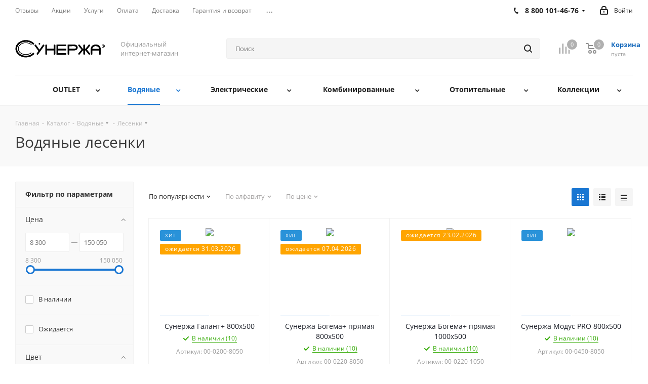

--- FILE ---
content_type: text/html; charset=UTF-8
request_url: https://shop.sunerzha.com/catalog/vodyanye/lesenki/
body_size: 77954
content:
<!DOCTYPE html>
<html xmlns="http://www.w3.org/1999/xhtml" xml:lang="ru" lang="ru" >
<head><link rel="next" href="https://shop.sunerzha.com/catalog/vodyanye/lesenki/?PAGEN_1=2" />
	<title>Водяные полотенцесушители лесенки</title>
	<meta name="viewport" content="initial-scale=1.0, width=device-width" />
	<meta name="HandheldFriendly" content="true" />
	<meta name="yes" content="yes" />
	<meta name="apple-mobile-web-app-status-bar-style" content="black" />
	<meta name="SKYPE_TOOLBAR" content="SKYPE_TOOLBAR_PARSER_COMPATIBLE" />
	<meta http-equiv="Content-Type" content="text/html; charset=UTF-8" />
<meta name="keywords" content="полотенцесушители, дизайн-радиаторы, комплектующие, аксессуары, магазин, заказать, купить" />
<meta name="description" content="Классические модели в форме лесенки с разными видами подключения к ГВС. Большие и компактные, выгнутые и прямые – огромный выбор размеров и форм." />
<script data-skip-moving="true">(function(w, d) {var v = w.frameCacheVars = {"CACHE_MODE":"HTMLCACHE","storageBlocks":[],"dynamicBlocks":{"TVwM3R":"d41d8cd98f00","WIklcT":"81051bcc2cf1","basketitems-component-block":"d41d8cd98f00","header-auth-block1":"d41d8cd98f00","header-allphones-block1":"2de4b68dbc0c","header-basket-with-compare-block1":"d41d8cd98f00","header-basket-with-compare-block2":"d41d8cd98f00","header-auth-block2":"d41d8cd98f00","header-allphones-block2":"2de4b68dbc0c","header-basket-with-compare-block3":"d41d8cd98f00","header-auth-block3":"d41d8cd98f00","mobile-region-block1":"d41d8cd98f00","mobile-auth-block1":"d41d8cd98f00","mobile-basket-with-compare-block1":"d41d8cd98f00","mobile-phone-block1":"3873af32efba","mobile-contact-block":"c67e38c5d305","viewtype-block":"4a8fbb5e7f70","IzufVt":"60912062ee90","viewed-block":"d41d8cd98f00","8ofwKu":"8754ff770ff4","header-allphones-block3":"db6048f260d7","email-block1":"cbd09969d855","address-block1":"e5f9c0a09631","basketitems-block":"d41d8cd98f00","all-basketitems-block":"d41d8cd98f00"},"AUTO_UPDATE":true,"AUTO_UPDATE_TTL":120,"version":2};var inv = false;if (v.AUTO_UPDATE === false){if (v.AUTO_UPDATE_TTL && v.AUTO_UPDATE_TTL > 0){var lm = Date.parse(d.lastModified);if (!isNaN(lm)){var td = new Date().getTime();if ((lm + v.AUTO_UPDATE_TTL * 1000) >= td){w.frameRequestStart = false;w.preventAutoUpdate = true;return;}inv = true;}}else{w.frameRequestStart = false;w.preventAutoUpdate = true;return;}}var r = w.XMLHttpRequest ? new XMLHttpRequest() : (w.ActiveXObject ? new w.ActiveXObject("Microsoft.XMLHTTP") : null);if (!r) { return; }w.frameRequestStart = true;var m = v.CACHE_MODE; var l = w.location; var x = new Date().getTime();var q = "?bxrand=" + x + (l.search.length > 0 ? "&" + l.search.substring(1) : "");var u = l.protocol + "//" + l.host + l.pathname + q;r.open("GET", u, true);r.setRequestHeader("BX-ACTION-TYPE", "get_dynamic");r.setRequestHeader("X-Bitrix-Composite", "get_dynamic");r.setRequestHeader("BX-CACHE-MODE", m);r.setRequestHeader("BX-CACHE-BLOCKS", v.dynamicBlocks ? JSON.stringify(v.dynamicBlocks) : "");if (inv){r.setRequestHeader("BX-INVALIDATE-CACHE", "Y");}try { r.setRequestHeader("BX-REF", d.referrer || "");} catch(e) {}if (m === "APPCACHE"){r.setRequestHeader("BX-APPCACHE-PARAMS", JSON.stringify(v.PARAMS));r.setRequestHeader("BX-APPCACHE-URL", v.PAGE_URL ? v.PAGE_URL : "");}r.onreadystatechange = function() {if (r.readyState != 4) { return; }var a = r.getResponseHeader("BX-RAND");var b = w.BX && w.BX.frameCache ? w.BX.frameCache : false;if (a != x || !((r.status >= 200 && r.status < 300) || r.status === 304 || r.status === 1223 || r.status === 0)){var f = {error:true, reason:a!=x?"bad_rand":"bad_status", url:u, xhr:r, status:r.status};if (w.BX && w.BX.ready && b){BX.ready(function() {setTimeout(function(){BX.onCustomEvent("onFrameDataRequestFail", [f]);}, 0);});}w.frameRequestFail = f;return;}if (b){b.onFrameDataReceived(r.responseText);if (!w.frameUpdateInvoked){b.update(false);}w.frameUpdateInvoked = true;}else{w.frameDataString = r.responseText;}};r.send();var p = w.performance;if (p && p.addEventListener && p.getEntries && p.setResourceTimingBufferSize){var e = 'resourcetimingbufferfull';var h = function() {if (w.BX && w.BX.frameCache && w.BX.frameCache.frameDataInserted){p.removeEventListener(e, h);}else {p.setResourceTimingBufferSize(p.getEntries().length + 50);}};p.addEventListener(e, h);}})(window, document);</script>


<link href="https://fonts.googleapis.com/css?family=Open+Sans:300italic,400italic,600italic,700italic,800italic,400,300,500,600,700,800&subset=latin,cyrillic-ext"  rel="stylesheet" />
<link href="/bitrix/js/ui/design-tokens/dist/ui.design-tokens.min.css?171649227223463"  rel="stylesheet" />
<link href="/bitrix/js/ui/fonts/opensans/ui.font.opensans.min.css?16650593672320"  rel="stylesheet" />
<link href="/bitrix/js/main/popup/dist/main.popup.bundle.min.css?175794795328056"  rel="stylesheet" />
<link href="/local/templates/shop_aspro_next/components/bitrix/catalog/main/style.min.css?16267853809583"  rel="stylesheet" />
<link href="/local/templates/shop_aspro_next/components/bitrix/catalog.smart.filter/main_ajax/style.css?16267853801133"  rel="stylesheet" />
<link href="/local/templates/shop_aspro_next/vendor/css/bootstrap.min.css?162678537988740"  data-template-style="true"  rel="stylesheet" />
<link href="/local/templates/shop_aspro_next/css/jquery.fancybox.min.css?16267853793213"  data-template-style="true"  rel="stylesheet" />
<link href="/local/templates/shop_aspro_next/css/styles.css?1709647795118714"  data-template-style="true"  rel="stylesheet" />
<link href="/local/templates/shop_aspro_next/css/xzoom.min.css?16267853791352"  data-template-style="true"  rel="stylesheet" />
<link href="/local/templates/shop_aspro_next/css/animation/animation_ext.css?16267853794934"  data-template-style="true"  rel="stylesheet" />
<link href="/local/templates/shop_aspro_next/vendor/css/footable.standalone.min.css?162678537919590"  data-template-style="true"  rel="stylesheet" />
<link href="/local/templates/shop_aspro_next/css/blocks/blocks.min.css?16267853791641"  data-template-style="true"  rel="stylesheet" />
<link href="/local/templates/shop_aspro_next/css/h1-normal.min.css?16267853791705"  data-template-style="true"  rel="stylesheet" />
<link href="/local/templates/shop_aspro_next/ajax/ajax.min.css?1626785379247"  data-template-style="true"  rel="stylesheet" />
<link href="/local/templates/shop_aspro_next/css/jquery.mCustomScrollbar.min.css?162678537942839"  data-template-style="true"  rel="stylesheet" />
<link href="/local/templates/shop_aspro_next/styles.css?162678541512153"  data-template-style="true"  rel="stylesheet" />
<link href="/local/templates/shop_aspro_next/template_styles.min.css?1710323115553637"  data-template-style="true"  rel="stylesheet" />
<link href="/local/templates/shop_aspro_next/css/media.min.css?1710323115137719"  data-template-style="true"  rel="stylesheet" />
<link href="/local/templates/shop_aspro_next/vendor/fonts/font-awesome/css/font-awesome.min.css?162678537931000"  data-template-style="true"  rel="stylesheet" />
<link href="/local/templates/shop_aspro_next/css/print.min.css?162678537917356"  data-template-style="true"  rel="stylesheet" />
<link href="/local/templates/shop_aspro_next/themes/9/theme.min.css?162695026144773"  data-template-style="true"  rel="stylesheet" />
<link href="/local/templates/shop_aspro_next/bg_color/light/bgcolors.min.css?162695026254"  data-template-style="true"  rel="stylesheet" />
<link href="/local/templates/shop_aspro_next/css/width-2.min.css?16267853792723"  data-template-style="true"  rel="stylesheet" />
<link href="/local/templates/shop_aspro_next/css/font-2.min.css?16267853794474"  data-template-style="true"  rel="stylesheet" />
<link href="/local/templates/shop_aspro_next/css/custom.css?175197072739712"  data-template-style="true"  rel="stylesheet" />
<script>if(!window.BX)window.BX={};if(!window.BX.message)window.BX.message=function(mess){if(typeof mess==='object'){for(let i in mess) {BX.message[i]=mess[i];} return true;}};</script>
<script>(window.BX||top.BX).message({"JS_CORE_LOADING":"Загрузка...","JS_CORE_NO_DATA":"- Нет данных -","JS_CORE_WINDOW_CLOSE":"Закрыть","JS_CORE_WINDOW_EXPAND":"Развернуть","JS_CORE_WINDOW_NARROW":"Свернуть в окно","JS_CORE_WINDOW_SAVE":"Сохранить","JS_CORE_WINDOW_CANCEL":"Отменить","JS_CORE_WINDOW_CONTINUE":"Продолжить","JS_CORE_H":"ч","JS_CORE_M":"м","JS_CORE_S":"с","JSADM_AI_HIDE_EXTRA":"Скрыть лишние","JSADM_AI_ALL_NOTIF":"Показать все","JSADM_AUTH_REQ":"Требуется авторизация!","JS_CORE_WINDOW_AUTH":"Войти","JS_CORE_IMAGE_FULL":"Полный размер"});</script>

<script src="/bitrix/js/main/core/core.min.js?1757948136229643"></script>

<script>BX.Runtime.registerExtension({"name":"main.core","namespace":"BX","loaded":true});</script>
<script>BX.setJSList(["\/bitrix\/js\/main\/core\/core_ajax.js","\/bitrix\/js\/main\/core\/core_promise.js","\/bitrix\/js\/main\/polyfill\/promise\/js\/promise.js","\/bitrix\/js\/main\/loadext\/loadext.js","\/bitrix\/js\/main\/loadext\/extension.js","\/bitrix\/js\/main\/polyfill\/promise\/js\/promise.js","\/bitrix\/js\/main\/polyfill\/find\/js\/find.js","\/bitrix\/js\/main\/polyfill\/includes\/js\/includes.js","\/bitrix\/js\/main\/polyfill\/matches\/js\/matches.js","\/bitrix\/js\/ui\/polyfill\/closest\/js\/closest.js","\/bitrix\/js\/main\/polyfill\/fill\/main.polyfill.fill.js","\/bitrix\/js\/main\/polyfill\/find\/js\/find.js","\/bitrix\/js\/main\/polyfill\/matches\/js\/matches.js","\/bitrix\/js\/main\/polyfill\/core\/dist\/polyfill.bundle.js","\/bitrix\/js\/main\/core\/core.js","\/bitrix\/js\/main\/polyfill\/intersectionobserver\/js\/intersectionobserver.js","\/bitrix\/js\/main\/lazyload\/dist\/lazyload.bundle.js","\/bitrix\/js\/main\/polyfill\/core\/dist\/polyfill.bundle.js","\/bitrix\/js\/main\/parambag\/dist\/parambag.bundle.js"]);
</script>
<script>BX.Runtime.registerExtension({"name":"ui.dexie","namespace":"BX.DexieExport","loaded":true});</script>
<script>BX.Runtime.registerExtension({"name":"ls","namespace":"window","loaded":true});</script>
<script>BX.Runtime.registerExtension({"name":"fx","namespace":"window","loaded":true});</script>
<script>BX.Runtime.registerExtension({"name":"fc","namespace":"window","loaded":true});</script>
<script>BX.Runtime.registerExtension({"name":"jquery2","namespace":"window","loaded":true});</script>
<script>BX.Runtime.registerExtension({"name":"ui.design-tokens","namespace":"window","loaded":true});</script>
<script>BX.Runtime.registerExtension({"name":"ui.fonts.opensans","namespace":"window","loaded":true});</script>
<script>BX.Runtime.registerExtension({"name":"main.popup","namespace":"BX.Main","loaded":true});</script>
<script>BX.Runtime.registerExtension({"name":"popup","namespace":"window","loaded":true});</script>
<script type="extension/settings" data-extension="currency.currency-core">{"region":"ru"}</script>
<script>BX.Runtime.registerExtension({"name":"currency.currency-core","namespace":"BX.Currency","loaded":true});</script>
<script>BX.Runtime.registerExtension({"name":"currency","namespace":"window","loaded":true});</script>
<script>(window.BX||top.BX).message({"LANGUAGE_ID":"ru","FORMAT_DATE":"DD.MM.YYYY","FORMAT_DATETIME":"DD.MM.YYYY HH:MI:SS","COOKIE_PREFIX":"BITRIX_SM","SERVER_TZ_OFFSET":"10800","UTF_MODE":"Y","SITE_ID":"s1","SITE_DIR":"\/"});</script>


<script src="/bitrix/js/ui/dexie/dist/dexie.bundle.min.js?1757948019102530"></script>
<script src="/bitrix/js/main/core/core_ls.min.js?17381493272683"></script>
<script src="/bitrix/js/main/core/core_fx.min.js?15822108019768"></script>
<script src="/bitrix/js/main/core/core_frame_cache.min.js?175794804410481"></script>
<script src="/bitrix/js/main/jquery/jquery-2.2.4.min.js?166005507685578"></script>
<script src="/bitrix/js/main/ajax.js?158221080035509"></script>
<script src="/bitrix/js/main/popup/dist/main.popup.bundle.min.js?176605017767480"></script>
<script src="/bitrix/js/currency/currency-core/dist/currency-core.bundle.min.js?17180046924569"></script>
<script src="/bitrix/js/currency/core_currency.min.js?1718004692835"></script>
<script data-skip-moving='true'>window['asproRecaptcha'] = {params: {'recaptchaColor':'light','recaptchaLogoShow':'y','recaptchaSize':'normal','recaptchaBadge':'bottomright','recaptchaLang':'ru'},key: '6LctVBsUAAAAAJU8bt1NggJvuppdZupbduSp8mDk',ver: '2'};</script>
<script data-skip-moving='true'>!function(c,t,n,p){function s(e){var a=t.getElementById(e);if(a&&!(a.className.indexOf("g-recaptcha")<0)&&c.grecaptcha)if("3"==c[p].ver)a.innerHTML='<textarea class="g-recaptcha-response" style="display:none;resize:0;" name="g-recaptcha-response"></textarea>',grecaptcha.ready(function(){grecaptcha.execute(c[p].key,{action:"maxscore"}).then(function(e){a.innerHTML='<textarea class="g-recaptcha-response" style="display:none;resize:0;" name="g-recaptcha-response">'+e+"</textarea>"})});else{if(a.children.length)return;var r=grecaptcha.render(e,{sitekey:c[p].key+"",theme:c[p].params.recaptchaColor+"",size:c[p].params.recaptchaSize+"",callback:"onCaptchaVerify"+c[p].params.recaptchaSize,badge:c[p].params.recaptchaBadge});$(a).attr("data-widgetid",r)}}c.onLoadRenderRecaptcha=function(){var e=[];for(var a in c[n].args)if(c[n].args.hasOwnProperty(a)){var r=c[n].args[a][0];-1==e.indexOf(r)&&(e.push(r),s(r))}c[n]=function(e){s(e)}},c[n]=c[n]||function(){var e,a,r;c[n].args=c[n].args||[],c[n].args.push(arguments),a="recaptchaApiLoader",(e=t).getElementById(a)||((r=e.createElement("script")).id=a,r.src="//www.google.com/recaptcha/api.js?hl="+c[p].params.recaptchaLang+"&onload=onLoadRenderRecaptcha&render="+("3"==c[p].ver?c[p].key:"explicit"),e.head.appendChild(r))}}(window,document,"renderRecaptchaById","asproRecaptcha");</script>
<script data-skip-moving='true'>!function(){function d(a){for(var e=a;e;)if("form"===(e=e.parentNode).nodeName.toLowerCase())return e;return null}function i(a){var e=[],t=null,n=!1;void 0!==a&&(n=null!==a),t=n?a.getElementsByTagName("input"):document.getElementsByName("captcha_word");for(var r=0;r<t.length;r++)"captcha_word"===t[r].name&&e.push(t[r]);return e}function l(a){for(var e=[],t=a.getElementsByTagName("img"),n=0;n<t.length;n++)!/\/bitrix\/tools\/captcha.php\?(captcha_code|captcha_sid)=[^>]*?/i.test(t[n].src)&&"captcha"!==t[n].id||e.push(t[n]);return e}function h(a){var e="recaptcha-dynamic-"+(new Date).getTime();if(null!==document.getElementById(e)){for(var t=null;t=Math.floor(65535*Math.random()),null!==document.getElementById(e+t););e+=t}var n=document.createElement("div");n.id=e,n.className="g-recaptcha",n.attributes["data-sitekey"]=window.asproRecaptcha.key,a.parentNode&&(a.parentNode.className+=" recaptcha_text",a.parentNode.replaceChild(n,a)),"3"==window.asproRecaptcha.ver&&(a.closest(".captcha-row").style.display="none"),renderRecaptchaById(e)}function a(){for(var a,e,t,n,r=function(){var a=i(null);if(0===a.length)return[];for(var e=[],t=0;t<a.length;t++){var n=d(a[t]);null!==n&&e.push(n)}return e}(),c=0;c<r.length;c++){var o=r[c],p=i(o);if(0!==p.length){var s=l(o);if(0!==s.length){for(a=0;a<p.length;a++)h(p[a]);for(a=0;a<s.length;a++)t=s[a],n="[data-uri]",t.attributes.src=n,t.style.display="none","src"in t&&(t.parentNode&&-1===t.parentNode.className.indexOf("recaptcha_tmp_img")&&(t.parentNode.className+=" recaptcha_tmp_img"),t.src=n);e=o,"function"==typeof $&&$(e).find(".captcha-row label > span").length&&$(e).find(".captcha-row label > span").html(BX.message("RECAPTCHA_TEXT")+' <span class="star">*</span>')}}}}document.addEventListener?document.addEventListener("DOMNodeInserted",function(){try{return(function(){if("undefined"!=typeof renderRecaptchaById)for(var a=document.getElementsByClassName("g-recaptcha"),e=0;e<a.length;e++){var t=a[e];if(0===t.innerHTML.length){var n=t.id;if("string"==typeof n&&0!==n.length){if("3"==window.asproRecaptcha.ver)t.closest(".captcha-row").style.display="none";else if("function"==typeof $){var r=$(t).closest(".captcha-row");r.length&&(r.addClass(window.asproRecaptcha.params.recaptchaSize+" logo_captcha_"+window.asproRecaptcha.params.recaptchaLogoShow+" "+window.asproRecaptcha.params.recaptchaBadge),r.find(".captcha_image").addClass("recaptcha_tmp_img"),r.find(".captcha_input").addClass("recaptcha_text"),"invisible"!==window.asproRecaptcha.params.recaptchaSize&&(r.find("input.recaptcha").length||$('<input type="text" class="recaptcha" value="" />').appendTo(r)))}renderRecaptchaById(n)}}}}(),window.renderRecaptchaById&&window.asproRecaptcha&&window.asproRecaptcha.key)?(a(),!0):(console.error("Bad captcha keys or module error"),!0)}catch(a){return console.error(a),!0}},!1):console.warn("Your browser does not support dynamic ReCaptcha replacement")}();</script>
<script>
					(function () {
						"use strict";

						var counter = function ()
						{
							var cookie = (function (name) {
								var parts = ("; " + document.cookie).split("; " + name + "=");
								if (parts.length == 2) {
									try {return JSON.parse(decodeURIComponent(parts.pop().split(";").shift()));}
									catch (e) {}
								}
							})("BITRIX_CONVERSION_CONTEXT_s1");

							if (cookie && cookie.EXPIRE >= BX.message("SERVER_TIME"))
								return;

							var request = new XMLHttpRequest();
							request.open("POST", "/bitrix/tools/conversion/ajax_counter.php", true);
							request.setRequestHeader("Content-type", "application/x-www-form-urlencoded");
							request.send(
								"SITE_ID="+encodeURIComponent("s1")+
								"&sessid="+encodeURIComponent(BX.bitrix_sessid())+
								"&HTTP_REFERER="+encodeURIComponent(document.referrer)
							);
						};

						if (window.frameRequestStart === true)
							BX.addCustomEvent("onFrameDataReceived", counter);
						else
							BX.ready(counter);
					})();
				</script>
<script>BX.message({'PHONE':'Телефон','FAST_VIEW':'Быстрый просмотр','TABLES_SIZE_TITLE':'Подбор размера','SOCIAL':'Социальные сети','DESCRIPTION':'Описание магазина','ITEMS':'Товары','LOGO':'Логотип','REGISTER_INCLUDE_AREA':'Текст о регистрации','AUTH_INCLUDE_AREA':'Текст об авторизации','FRONT_IMG':'Изображение компании','EMPTY_CART':'пуста','CATALOG_VIEW_MORE':'... Показать все','CATALOG_VIEW_LESS':'... Свернуть','JS_REQUIRED':'Заполните это поле','JS_FORMAT':'Неверный формат','JS_FILE_EXT':'Недопустимое расширение файла','JS_PASSWORD_COPY':'Пароли не совпадают','JS_PASSWORD_LENGTH':'Минимум 6 символов','JS_ERROR':'Неверно заполнено поле','JS_FILE_SIZE':'Максимальный размер 5мб','JS_FILE_BUTTON_NAME':'Выберите файл','JS_FILE_DEFAULT':'Файл не найден','JS_DATE':'Некорректная дата','JS_DATETIME':'Некорректная дата/время','JS_REQUIRED_LICENSES':'Согласитесь с условиями','JS_REQUIRED_OFFER':'Согласитесь с условиями','LICENSE_PROP':'Согласие на обработку персональных данных','LOGIN_LEN':'Введите минимум {0} символа','FANCY_CLOSE':'Закрыть','FANCY_NEXT':'Следующий','FANCY_PREV':'Предыдущий','TOP_AUTH_REGISTER':'Регистрация','CALLBACK':'Заказать звонок','S_CALLBACK':'Заказать звонок','UNTIL_AKC':'До конца акции','TITLE_QUANTITY_BLOCK':'Остаток','TITLE_QUANTITY':'шт.','TOTAL_SUMM_ITEM':'Общая стоимость ','SUBSCRIBE_SUCCESS':'Вы успешно подписались','RECAPTCHA_TEXT':'Подтвердите, что вы не робот','JS_RECAPTCHA_ERROR':'Пройдите проверку','COUNTDOWN_SEC':'сек.','COUNTDOWN_MIN':'мин.','COUNTDOWN_HOUR':'час.','COUNTDOWN_DAY0':'дней','COUNTDOWN_DAY1':'день','COUNTDOWN_DAY2':'дня','COUNTDOWN_WEAK0':'Недель','COUNTDOWN_WEAK1':'Неделя','COUNTDOWN_WEAK2':'Недели','COUNTDOWN_MONTH0':'Месяцев','COUNTDOWN_MONTH1':'Месяц','COUNTDOWN_MONTH2':'Месяца','COUNTDOWN_YEAR0':'Лет','COUNTDOWN_YEAR1':'Год','COUNTDOWN_YEAR2':'Года','CATALOG_PARTIAL_BASKET_PROPERTIES_ERROR':'Заполнены не все свойства у добавляемого товара','CATALOG_EMPTY_BASKET_PROPERTIES_ERROR':'Выберите свойства товара, добавляемые в корзину в параметрах компонента','CATALOG_ELEMENT_NOT_FOUND':'Элемент не найден','ERROR_ADD2BASKET':'Ошибка добавления товара в корзину','CATALOG_SUCCESSFUL_ADD_TO_BASKET':'Успешное добавление товара в корзину','ERROR_BASKET_TITLE':'Ошибка корзины','ERROR_BASKET_PROP_TITLE':'Выберите свойства, добавляемые в корзину','ERROR_BASKET_BUTTON':'Выбрать','BASKET_TOP':'Корзина в шапке','ERROR_ADD_DELAY_ITEM':'Ошибка отложенной корзины','VIEWED_TITLE':'Ранее вы смотрели','VIEWED_BEFORE':'Ранее вы смотрели','BEST_TITLE':'Лучшие предложения','CT_BST_SEARCH_BUTTON':'Поиск','CT_BST_SEARCH2_BUTTON':'Найти','BASKET_PRINT_BUTTON':'Распечатать','BASKET_CLEAR_ALL_BUTTON':'Очистить','BASKET_QUICK_ORDER_BUTTON':'Быстрый заказ','BASKET_CONTINUE_BUTTON':'Продолжить покупки','BASKET_ORDER_BUTTON':'Оформить заказ','SHARE_BUTTON':'Поделиться','BASKET_CHANGE_TITLE':'Ваш заказ','BASKET_CHANGE_LINK':'Изменить','MORE_INFO_SKU':'Подробнее','MORE_BUY_SKU':'Купить','FROM':'от','TITLE_BLOCK_VIEWED_NAME':'Ранее вы смотрели','T_BASKET':'Корзина','FILTER_EXPAND_VALUES':'Показать все','FILTER_HIDE_VALUES':'Свернуть','FULL_ORDER':'Полный заказ','CUSTOM_COLOR_CHOOSE':'Выбрать','CUSTOM_COLOR_CANCEL':'Отмена','S_MOBILE_MENU':'Меню','NEXT_T_MENU_BACK':'Назад','NEXT_T_MENU_CALLBACK':'Обратная связь','NEXT_T_MENU_CONTACTS_TITLE':'Будьте на связи','SEARCH_TITLE':'Поиск','SOCIAL_TITLE':'Оставайтесь на связи','HEADER_SCHEDULE':'Время работы','SEO_TEXT':'SEO описание','COMPANY_IMG':'Картинка компании','COMPANY_TEXT':'Описание компании','CONFIG_SAVE_SUCCESS':'Настройки сохранены','CONFIG_SAVE_FAIL':'Ошибка сохранения настроек','ITEM_ECONOMY':'Экономия','ITEM_ARTICLE':'Артикул: ','JS_FORMAT_ORDER':'имеет неверный формат','JS_BASKET_COUNT_TITLE':'В корзине товаров на SUMM','POPUP_VIDEO':'Видео','POPUP_GIFT_TEXT':'Нашли что-то особенное? Намекните другу о подарке!','ORDER_FIO_LABEL':'Ф.И.О.','ORDER_PHONE_LABEL':'Телефон','ORDER_REGISTER_BUTTON':'Регистрация','/home/bitrix/www/bitrix/modules/corsik.yadelivery/lang/ru/langJS.php':{'deliveryAddressError':'Укажите свой город в разделе \"Регион доставки\" '},'/home/bitrix/www/bitrix/modules/main/lang/ru/lib/diag/httpexceptionhandleroutput.php':{'eho_render_exception_message':'Ошибка 502'},'/home/bitrix/www/bitrix/modules/main/lang/ru/lib/diag/exceptionhandleroutput.php':{'eho_render_exception_message':'Ошибка 502'}})</script>
<link rel="manifest" href="/manifest.json">
<link rel="apple-touch-icon" sizes="72x72" href="/upload/CNext/e7c/e7c5091f6c0f36d2514e3e80fae536f2.jpg">
<link rel="apple-touch-icon" sizes="144x144" href="/upload/CNext/041/0412b067ccfebe84d73a81ed9028537b.jpg">
<link rel="apple-touch-icon" sizes="180x180" href="/upload/CNext/448/4481704bd5f5dfdaf6de480fa8850e98.jpg" />
<meta property="ya:interaction" content="XML_FORM" />
<meta property="ya:interaction:url" content="https://shop.sunerzha.com/catalog/vodyanye/lesenki/?mode=xml" />
<meta property="og:title" content="Водяные полотенцесушители лесенки" />
<meta property="og:type" content="website" />
<meta property="og:image" content="https://shop.sunerzha.com:443/upload/CNext/68e/68ed7313999cd41043e6e398d604148b.svg" />
<link rel="image_src" href="https://shop.sunerzha.com:443/upload/CNext/68e/68ed7313999cd41043e6e398d604148b.svg"  />
<meta property="og:url" content="https://shop.sunerzha.com:443/catalog/vodyanye/lesenki/" />
<meta property="og:description" content="Классические модели в форме лесенки с разными видами подключения к ГВС. Большие и компактные, выгнутые и прямые – огромный выбор размеров и форм." />

<script>
	(function(w,d,u){
		var s=d.createElement('script');s.async=true;s.src=u+'?'+(Date.now()/60000|0);
		var h=d.getElementsByTagName('script')[0];h.parentNode.insertBefore(s,h);
	})(window,document,'https://cdn-ru.bitrix24.ru/b1471831/crm/site_button/loader_12_3sq93v.js');
</script>

<div id="bxdynamic_TVwM3R_start" style="display:none"></div><div id="bxdynamic_TVwM3R_end" style="display:none"></div>



<script src="/local/templates/shop_aspro_next/js/observer.min.js?16267853803650"></script>
<script src="/local/templates/shop_aspro_next/js/jquery.actual.min.js?16267853801251"></script>
<script src="/local/templates/shop_aspro_next/vendor/js/jquery.bxslider.min.js?162678537923647"></script>
<script src="/local/templates/shop_aspro_next/js/jqModal.min.js?16267853802622"></script>
<script src="/local/templates/shop_aspro_next/vendor/js/bootstrap.js?162678537927908"></script>
<script src="/local/templates/shop_aspro_next/vendor/js/jquery.appear.js?16267853793188"></script>
<script src="/local/templates/shop_aspro_next/js/browser.min.js?1626785380662"></script>
<script src="/local/templates/shop_aspro_next/js/jquery.fancybox.min.js?162678538021526"></script>
<script src="/local/templates/shop_aspro_next/js/jquery.flexslider.min.js?162678538022361"></script>
<script src="/local/templates/shop_aspro_next/vendor/js/moment.min.js?162678537934436"></script>
<script src="/local/templates/shop_aspro_next/vendor/js/footable.min.js?162678537982382"></script>
<script src="/local/templates/shop_aspro_next/vendor/js/jquery.menu-aim.min.js?16267853791533"></script>
<script src="/local/templates/shop_aspro_next/vendor/js/velocity/velocity.js?162678537944791"></script>
<script src="/local/templates/shop_aspro_next/vendor/js/velocity/velocity.ui.js?162678537913257"></script>
<script src="/local/templates/shop_aspro_next/js/jquery.validate.min.js?162678538022257"></script>
<script src="/local/templates/shop_aspro_next/js/jquery.inputmask.bundle.min.js?162678538070933"></script>
<script src="/local/templates/shop_aspro_next/js/jquery.uniform.min.js?16267853808308"></script>
<script src="/local/templates/shop_aspro_next/js/jquery.easing.1.3.min.js?16267853803338"></script>
<script src="/local/templates/shop_aspro_next/js/equalize.min.js?1626785380588"></script>
<script src="/local/templates/shop_aspro_next/js/jquery.alphanumeric.min.js?1626785380942"></script>
<script src="/local/templates/shop_aspro_next/js/jquery.cookie.min.js?16267853803066"></script>
<script src="/local/templates/shop_aspro_next/js/jquery.plugin.min.js?16267853803181"></script>
<script src="/local/templates/shop_aspro_next/js/jquery.countdown.min.js?162678538013137"></script>
<script src="/local/templates/shop_aspro_next/js/jquery.countdown-ru.min.js?16267853801011"></script>
<script src="/local/templates/shop_aspro_next/js/jquery.ikSelect.min.js?162678538017725"></script>
<script src="/local/templates/shop_aspro_next/js/jquery.mobile.custom.touch.min.js?16267853807784"></script>
<script src="/local/templates/shop_aspro_next/js/jquery.dotdotdot.min.js?16267853805908"></script>
<script src="/local/templates/shop_aspro_next/js/rating_likes.min.js?16267853807297"></script>
<script src="/local/templates/shop_aspro_next/js/blocks/blocks.min.js?1626785380813"></script>
<script src="/local/templates/shop_aspro_next/js/xzoom.min.js?162678538013123"></script>
<script src="/local/templates/shop_aspro_next/js/video_banner.min.js?162678538016970"></script>
<script src="/local/templates/shop_aspro_next/js/main.min.js?1756287791195403"></script>
<script src="/local/templates/shop_aspro_next/js/jquery.mCustomScrollbar.min.js?162678538039873"></script>
<script src="/bitrix/components/bitrix/search.title/script.min.js?17494699336543"></script>
<script src="/local/templates/shop_aspro_next/components/bitrix/search.title/corp/script.min.js?16267853806277"></script>
<script src="/local/templates/shop_aspro_next/components/bitrix/subscribe.form/main/script.js?1626785380186"></script>
<script src="/local/templates/shop_aspro_next/js/custom.js?16784373163499"></script>
<script src="/local/templates/shop_aspro_next/components/bitrix/catalog/main/script.min.js?16267853801396"></script>
<script src="/local/templates/shop_aspro_next/components/bitrix/catalog.smart.filter/main_ajax/script.min.js?162678538025273"></script>
<script src="/local/templates/shop_aspro_next/components/bitrix/news.list/landings_list3/script.min.js?1626785380351"></script>
<script src="/local/templates/shop_aspro_next/js/jquery.history.min.js?162678538021571"></script>
<script src="/local/templates/shop_aspro_next/components/bitrix/catalog.section/catalog_block/script.min.js?162885402650619"></script>
<script src="/bitrix/components/aspro/catalog.viewed.next/templates/main_horizontal/script.min.js?15822105352228"></script>

		    <link rel="icon" type="image/png" href="/favicon-96x96.png" sizes="96x96" />
  <link rel="icon" type="image/svg+xml" href="/favicon.svg" />
  <link rel="shortcut icon" href="/favicon.ico" />
  <link rel="apple-touch-icon" sizes="180x180" href="/apple-touch-icon.png" />
  <meta name="apple-mobile-web-app-title" content="Sunerzha.com" />
  <link rel="manifest" href="/site.webmanifest" />
  </head>
<body class="site_s1 fill_bg_n " id="main">
	<div id="panel"></div>
	
	<div id="bxdynamic_WIklcT_start" style="display:none"></div>
<div id="bxdynamic_WIklcT_end" style="display:none"></div>				<div id="bxdynamic_basketitems-component-block_start" style="display:none"></div><div id="bxdynamic_basketitems-component-block_end" style="display:none"></div>				
		
		<script>
					window.onload=function(){
				window.dataLayer = window.dataLayer || [];
			}
				BX.message({'MIN_ORDER_PRICE_TEXT':'<b>Минимальная сумма заказа #PRICE#<\/b><br/>Пожалуйста, добавьте еще товаров в корзину','LICENSES_TEXT':'Я согласен c условиями:\n<br>– <a href=\"/company/soglashenie/soglashenie.php\" target=\"_blank\">пользовательского соглашения<\/a>\n<br>– <a href=\"/include/licenses_detail.php\" target=\"_blank\">соглашения об использовании, хранении персональных данных пользователя<\/a>\n<br>– <a href=\"/help/delivery/\" target=\"_blank\">доставки<\/a> и <a href=\"/help/payment/\" target=\"_blank\">оплаты<\/a>'});

		var arNextOptions = ({
			"SITE_DIR" : "/",
			"SITE_ID" : "s1",
			"SITE_ADDRESS" : "shop.sunerzha.com",
			"FORM" : ({
				"ASK_FORM_ID" : "ASK",
				"SERVICES_FORM_ID" : "SERVICES",
				"FEEDBACK_FORM_ID" : "FEEDBACK",
				"CALLBACK_FORM_ID" : "CALLBACK",
				"RESUME_FORM_ID" : "RESUME",
				"TOORDER_FORM_ID" : "TOORDER"
			}),
			"PAGES" : ({
				"FRONT_PAGE" : "",
				"BASKET_PAGE" : "",
				"ORDER_PAGE" : "",
				"PERSONAL_PAGE" : "",
				"CATALOG_PAGE" : "1",
				"CATALOG_PAGE_URL" : "/catalog/",
				"BASKET_PAGE_URL" : "/basket/",
			}),
			"PRICES" : ({
				"MIN_PRICE" : "",
			}),
			"THEME" : ({
				'THEME_SWITCHER' : 'N',
				'BASE_COLOR' : '9',
				'BASE_COLOR_CUSTOM' : '1976d2',
				'TOP_MENU' : '',
				'TOP_MENU_FIXED' : 'Y',
				'COLORED_LOGO' : 'N',
				'SIDE_MENU' : 'LEFT',
				'SCROLLTOTOP_TYPE' : 'ROUND_GREY',
				'SCROLLTOTOP_POSITION' : 'PADDING',
				'USE_LAZY_LOAD' : 'N',
				'CAPTCHA_FORM_TYPE' : '',
				'ONE_CLICK_BUY_CAPTCHA' : 'Y',
				'PHONE_MASK' : '+7 (999) 999-99-99',
				'VALIDATE_PHONE_MASK' : '^[+][0-9] [(][0-9]{3}[)] [0-9]{3}[-][0-9]{2}[-][0-9]{2}$',
				'DATE_MASK' : 'd.m.y',
				'DATE_PLACEHOLDER' : 'дд.мм.гггг',
				'VALIDATE_DATE_MASK' : '^[0-9]{1,2}\.[0-9]{1,2}\.[0-9]{4}$',
				'DATETIME_MASK' : 'd.m.y h:s',
				'DATETIME_PLACEHOLDER' : 'дд.мм.гггг чч:мм',
				'VALIDATE_DATETIME_MASK' : '^[0-9]{1,2}\.[0-9]{1,2}\.[0-9]{4} [0-9]{1,2}\:[0-9]{1,2}$',
				'VALIDATE_FILE_EXT' : 'png|jpg|jpeg|gif|doc|docx|xls|xlsx|txt|pdf|odt|rtf',
				'BANNER_WIDTH' : '',
				'BIGBANNER_ANIMATIONTYPE' : 'SLIDE_HORIZONTAL',
				'BIGBANNER_SLIDESSHOWSPEED' : '5000',
				'BIGBANNER_ANIMATIONSPEED' : '600',
				'PARTNERSBANNER_SLIDESSHOWSPEED' : '5000',
				'PARTNERSBANNER_ANIMATIONSPEED' : '600',
				'ORDER_BASKET_VIEW' : 'NORMAL',
				'SHOW_BASKET_ONADDTOCART' : 'N',
				'SHOW_BASKET_PRINT' : 'Y',
				"SHOW_ONECLICKBUY_ON_BASKET_PAGE" : 'N',
				'SHOW_LICENCE' : 'Y',
				'LICENCE_CHECKED' : 'Y',
				'SHOW_OFFER' : 'N',
				'OFFER_CHECKED' : 'N',
				'LOGIN_EQUAL_EMAIL' : 'Y',
				'PERSONAL_ONEFIO' : 'Y',
				'SHOW_TOTAL_SUMM' : 'Y',
				'SHOW_TOTAL_SUMM_TYPE' : 'CHANGE',
				'CHANGE_TITLE_ITEM' : 'N',
				'DISCOUNT_PRICE' : '',
				'STORES' : '',
				'STORES_SOURCE' : 'IBLOCK',
				'TYPE_SKU' : 'TYPE_1',
				'MENU_POSITION' : 'TOP',
				'MENU_TYPE_VIEW' : 'HOVER',
				'DETAIL_PICTURE_MODE' : 'MAGNIFIER',
				'PAGE_WIDTH' : '2',
				'PAGE_CONTACTS' : '2',
				'HEADER_TYPE' : 'custom',
				'REGIONALITY_SEARCH_ROW' : 'N',
				'HEADER_TOP_LINE' : '',
				'HEADER_FIXED' : '1',
				'HEADER_MOBILE' : '1',
				'HEADER_MOBILE_MENU' : '1',
				'HEADER_MOBILE_MENU_SHOW_TYPE' : '',
				'TYPE_SEARCH' : 'corp',
				'PAGE_TITLE' : '2',
				'INDEX_TYPE' : 'custom',
				'FOOTER_TYPE' : '2',
				'PRINT_BUTTON' : 'N',
				'EXPRESSION_FOR_PRINT_PAGE' : 'Версия для печати',
				'EXPRESSION_FOR_FAST_VIEW' : 'Быстрый просмотр',
				'FILTER_VIEW' : 'VERTICAL',
				'YA_GOALS' : 'Y',
				'YA_COUNTER_ID' : '62600632',
				'USE_FORMS_GOALS' : 'COMMON',
				'USE_SALE_GOALS' : '',
				'USE_DEBUG_GOALS' : 'N',
				'SHOW_HEADER_GOODS' : 'Y',
				'INSTAGRAMM_INDEX' : 'Y',
				'USE_PHONE_AUTH': 'Y',
				'MOBILE_CATALOG_LIST_ELEMENTS_COMPACT': 'N',
				'NLO_MENU': 'Y',
			}),
			"PRESETS": [{'ID':'968','TITLE':'Тип 1','DESCRIPTION':'','IMG':'/bitrix/images/aspro.next/themes/preset968_1544181424.png','OPTIONS':{'THEME_SWITCHER':'Y','BASE_COLOR':'9','BASE_COLOR_CUSTOM':'1976d2','SHOW_BG_BLOCK':'N','COLORED_LOGO':'Y','PAGE_WIDTH':'3','FONT_STYLE':'2','MENU_COLOR':'COLORED','LEFT_BLOCK':'1','SIDE_MENU':'LEFT','H1_STYLE':'2','TYPE_SEARCH':'fixed','PAGE_TITLE':'1','HOVER_TYPE_IMG':'shine','SHOW_LICENCE':'Y','MAX_DEPTH_MENU':'3','HIDE_SITE_NAME_TITLE':'Y','SHOW_CALLBACK':'Y','PRINT_BUTTON':'N','USE_GOOGLE_RECAPTCHA':'N','GOOGLE_RECAPTCHA_SHOW_LOGO':'Y','HIDDEN_CAPTCHA':'Y','INSTAGRAMM_WIDE_BLOCK':'N','BIGBANNER_HIDEONNARROW':'N','INDEX_TYPE':{'VALUE':'index1','SUB_PARAMS':{'TIZERS':'Y','CATALOG_SECTIONS':'Y','CATALOG_TAB':'Y','MIDDLE_ADV':'Y','SALE':'Y','BLOG':'Y','BOTTOM_BANNERS':'Y','COMPANY_TEXT':'Y','BRANDS':'Y','INSTAGRAMM':'Y'}},'FRONT_PAGE_BRANDS':'brands_slider','FRONT_PAGE_SECTIONS':'front_sections_only','TOP_MENU_FIXED':'Y','HEADER_TYPE':'1','USE_REGIONALITY':'Y','FILTER_VIEW':'COMPACT','SEARCH_VIEW_TYPE':'with_filter','USE_FAST_VIEW_PAGE_DETAIL':'fast_view_1','SHOW_TOTAL_SUMM':'Y','CHANGE_TITLE_ITEM':'N','VIEW_TYPE_HIGHLOAD_PROP':'N','SHOW_HEADER_GOODS':'Y','SEARCH_HIDE_NOT_AVAILABLE':'N','LEFT_BLOCK_CATALOG_ICONS':'N','SHOW_CATALOG_SECTIONS_ICONS':'Y','LEFT_BLOCK_CATALOG_DETAIL':'Y','CATALOG_COMPARE':'Y','CATALOG_PAGE_DETAIL':'element_1','SHOW_BREADCRUMBS_CATALOG_SUBSECTIONS':'Y','SHOW_BREADCRUMBS_CATALOG_CHAIN':'H1','TYPE_SKU':'TYPE_1','DETAIL_PICTURE_MODE':'POPUP','MENU_POSITION':'LINE','MENU_TYPE_VIEW':'HOVER','VIEWED_TYPE':'LOCAL','VIEWED_TEMPLATE':'HORIZONTAL','USE_WORD_EXPRESSION':'Y','ORDER_BASKET_VIEW':'FLY','ORDER_BASKET_COLOR':'DARK','SHOW_BASKET_ONADDTOCART':'Y','SHOW_BASKET_PRINT':'Y','SHOW_BASKET_ON_PAGES':'N','USE_PRODUCT_QUANTITY_LIST':'Y','USE_PRODUCT_QUANTITY_DETAIL':'Y','ONE_CLICK_BUY_CAPTCHA':'N','SHOW_ONECLICKBUY_ON_BASKET_PAGE':'Y','ONECLICKBUY_SHOW_DELIVERY_NOTE':'N','PAGE_CONTACTS':'3','CONTACTS_USE_FEEDBACK':'Y','CONTACTS_USE_MAP':'Y','BLOG_PAGE':'list_elements_2','PROJECTS_PAGE':'list_elements_2','NEWS_PAGE':'list_elements_3','STAFF_PAGE':'list_elements_1','PARTNERS_PAGE':'list_elements_3','PARTNERS_PAGE_DETAIL':'element_4','VACANCY_PAGE':'list_elements_1','LICENSES_PAGE':'list_elements_2','FOOTER_TYPE':'4','ADV_TOP_HEADER':'N','ADV_TOP_UNDERHEADER':'N','ADV_SIDE':'Y','ADV_CONTENT_TOP':'N','ADV_CONTENT_BOTTOM':'N','ADV_FOOTER':'N','HEADER_MOBILE_FIXED':'Y','HEADER_MOBILE':'1','HEADER_MOBILE_MENU':'1','HEADER_MOBILE_MENU_OPEN':'1','PERSONAL_ONEFIO':'Y','LOGIN_EQUAL_EMAIL':'Y','YA_GOALS':'N','YANDEX_ECOMERCE':'N','GOOGLE_ECOMERCE':'N'}},{'ID':'221','TITLE':'Тип 2','DESCRIPTION':'','IMG':'/bitrix/images/aspro.next/themes/preset221_1544181431.png','OPTIONS':{'THEME_SWITCHER':'Y','BASE_COLOR':'11','BASE_COLOR_CUSTOM':'107bb1','SHOW_BG_BLOCK':'N','COLORED_LOGO':'Y','PAGE_WIDTH':'2','FONT_STYLE':'8','MENU_COLOR':'LIGHT','LEFT_BLOCK':'2','SIDE_MENU':'LEFT','H1_STYLE':'2','TYPE_SEARCH':'fixed','PAGE_TITLE':'1','HOVER_TYPE_IMG':'shine','SHOW_LICENCE':'Y','MAX_DEPTH_MENU':'4','HIDE_SITE_NAME_TITLE':'Y','SHOW_CALLBACK':'Y','PRINT_BUTTON':'N','USE_GOOGLE_RECAPTCHA':'N','GOOGLE_RECAPTCHA_SHOW_LOGO':'Y','HIDDEN_CAPTCHA':'Y','INSTAGRAMM_WIDE_BLOCK':'N','BIGBANNER_HIDEONNARROW':'N','INDEX_TYPE':{'VALUE':'index3','SUB_PARAMS':{'TOP_ADV_BOTTOM_BANNER':'Y','FLOAT_BANNER':'Y','CATALOG_SECTIONS':'Y','CATALOG_TAB':'Y','TIZERS':'Y','SALE':'Y','BOTTOM_BANNERS':'Y','COMPANY_TEXT':'Y','BRANDS':'Y','INSTAGRAMM':'N'}},'FRONT_PAGE_BRANDS':'brands_slider','FRONT_PAGE_SECTIONS':'front_sections_with_childs','TOP_MENU_FIXED':'Y','HEADER_TYPE':'2','USE_REGIONALITY':'Y','FILTER_VIEW':'VERTICAL','SEARCH_VIEW_TYPE':'with_filter','USE_FAST_VIEW_PAGE_DETAIL':'fast_view_1','SHOW_TOTAL_SUMM':'Y','CHANGE_TITLE_ITEM':'N','VIEW_TYPE_HIGHLOAD_PROP':'N','SHOW_HEADER_GOODS':'Y','SEARCH_HIDE_NOT_AVAILABLE':'N','LEFT_BLOCK_CATALOG_ICONS':'N','SHOW_CATALOG_SECTIONS_ICONS':'Y','LEFT_BLOCK_CATALOG_DETAIL':'Y','CATALOG_COMPARE':'Y','CATALOG_PAGE_DETAIL':'element_3','SHOW_BREADCRUMBS_CATALOG_SUBSECTIONS':'Y','SHOW_BREADCRUMBS_CATALOG_CHAIN':'H1','TYPE_SKU':'TYPE_1','DETAIL_PICTURE_MODE':'POPUP','MENU_POSITION':'LINE','MENU_TYPE_VIEW':'HOVER','VIEWED_TYPE':'LOCAL','VIEWED_TEMPLATE':'HORIZONTAL','USE_WORD_EXPRESSION':'Y','ORDER_BASKET_VIEW':'NORMAL','ORDER_BASKET_COLOR':'DARK','SHOW_BASKET_ONADDTOCART':'Y','SHOW_BASKET_PRINT':'Y','SHOW_BASKET_ON_PAGES':'N','USE_PRODUCT_QUANTITY_LIST':'Y','USE_PRODUCT_QUANTITY_DETAIL':'Y','ONE_CLICK_BUY_CAPTCHA':'N','SHOW_ONECLICKBUY_ON_BASKET_PAGE':'Y','ONECLICKBUY_SHOW_DELIVERY_NOTE':'N','PAGE_CONTACTS':'3','CONTACTS_USE_FEEDBACK':'Y','CONTACTS_USE_MAP':'Y','BLOG_PAGE':'list_elements_2','PROJECTS_PAGE':'list_elements_2','NEWS_PAGE':'list_elements_3','STAFF_PAGE':'list_elements_1','PARTNERS_PAGE':'list_elements_3','PARTNERS_PAGE_DETAIL':'element_4','VACANCY_PAGE':'list_elements_1','LICENSES_PAGE':'list_elements_2','FOOTER_TYPE':'1','ADV_TOP_HEADER':'N','ADV_TOP_UNDERHEADER':'N','ADV_SIDE':'Y','ADV_CONTENT_TOP':'N','ADV_CONTENT_BOTTOM':'N','ADV_FOOTER':'N','HEADER_MOBILE_FIXED':'Y','HEADER_MOBILE':'1','HEADER_MOBILE_MENU':'1','HEADER_MOBILE_MENU_OPEN':'1','PERSONAL_ONEFIO':'Y','LOGIN_EQUAL_EMAIL':'Y','YA_GOALS':'N','YANDEX_ECOMERCE':'N','GOOGLE_ECOMERCE':'N'}},{'ID':'215','TITLE':'Тип 3','DESCRIPTION':'','IMG':'/bitrix/images/aspro.next/themes/preset215_1544181438.png','OPTIONS':{'THEME_SWITCHER':'Y','BASE_COLOR':'16','BASE_COLOR_CUSTOM':'188b30','SHOW_BG_BLOCK':'N','COLORED_LOGO':'Y','PAGE_WIDTH':'3','FONT_STYLE':'8','MENU_COLOR':'LIGHT','LEFT_BLOCK':'3','SIDE_MENU':'LEFT','H1_STYLE':'2','TYPE_SEARCH':'fixed','PAGE_TITLE':'1','HOVER_TYPE_IMG':'shine','SHOW_LICENCE':'Y','MAX_DEPTH_MENU':'4','HIDE_SITE_NAME_TITLE':'Y','SHOW_CALLBACK':'Y','PRINT_BUTTON':'N','USE_GOOGLE_RECAPTCHA':'N','GOOGLE_RECAPTCHA_SHOW_LOGO':'Y','HIDDEN_CAPTCHA':'Y','INSTAGRAMM_WIDE_BLOCK':'N','BIGBANNER_HIDEONNARROW':'N','INDEX_TYPE':{'VALUE':'index2','SUB_PARAMS':[]},'FRONT_PAGE_BRANDS':'brands_list','FRONT_PAGE_SECTIONS':'front_sections_with_childs','TOP_MENU_FIXED':'Y','HEADER_TYPE':'2','USE_REGIONALITY':'Y','FILTER_VIEW':'VERTICAL','SEARCH_VIEW_TYPE':'with_filter','USE_FAST_VIEW_PAGE_DETAIL':'fast_view_1','SHOW_TOTAL_SUMM':'Y','CHANGE_TITLE_ITEM':'N','VIEW_TYPE_HIGHLOAD_PROP':'N','SHOW_HEADER_GOODS':'Y','SEARCH_HIDE_NOT_AVAILABLE':'N','LEFT_BLOCK_CATALOG_ICONS':'N','SHOW_CATALOG_SECTIONS_ICONS':'Y','LEFT_BLOCK_CATALOG_DETAIL':'Y','CATALOG_COMPARE':'Y','CATALOG_PAGE_DETAIL':'element_4','SHOW_BREADCRUMBS_CATALOG_SUBSECTIONS':'Y','SHOW_BREADCRUMBS_CATALOG_CHAIN':'H1','TYPE_SKU':'TYPE_1','DETAIL_PICTURE_MODE':'POPUP','MENU_POSITION':'LINE','MENU_TYPE_VIEW':'HOVER','VIEWED_TYPE':'LOCAL','VIEWED_TEMPLATE':'HORIZONTAL','USE_WORD_EXPRESSION':'Y','ORDER_BASKET_VIEW':'NORMAL','ORDER_BASKET_COLOR':'DARK','SHOW_BASKET_ONADDTOCART':'Y','SHOW_BASKET_PRINT':'Y','SHOW_BASKET_ON_PAGES':'N','USE_PRODUCT_QUANTITY_LIST':'Y','USE_PRODUCT_QUANTITY_DETAIL':'Y','ONE_CLICK_BUY_CAPTCHA':'N','SHOW_ONECLICKBUY_ON_BASKET_PAGE':'Y','ONECLICKBUY_SHOW_DELIVERY_NOTE':'N','PAGE_CONTACTS':'3','CONTACTS_USE_FEEDBACK':'Y','CONTACTS_USE_MAP':'Y','BLOG_PAGE':'list_elements_2','PROJECTS_PAGE':'list_elements_2','NEWS_PAGE':'list_elements_3','STAFF_PAGE':'list_elements_1','PARTNERS_PAGE':'list_elements_3','PARTNERS_PAGE_DETAIL':'element_4','VACANCY_PAGE':'list_elements_1','LICENSES_PAGE':'list_elements_2','FOOTER_TYPE':'1','ADV_TOP_HEADER':'N','ADV_TOP_UNDERHEADER':'N','ADV_SIDE':'Y','ADV_CONTENT_TOP':'N','ADV_CONTENT_BOTTOM':'N','ADV_FOOTER':'N','HEADER_MOBILE_FIXED':'Y','HEADER_MOBILE':'1','HEADER_MOBILE_MENU':'1','HEADER_MOBILE_MENU_OPEN':'1','PERSONAL_ONEFIO':'Y','LOGIN_EQUAL_EMAIL':'Y','YA_GOALS':'N','YANDEX_ECOMERCE':'N','GOOGLE_ECOMERCE':'N'}},{'ID':'881','TITLE':'Тип 4','DESCRIPTION':'','IMG':'/bitrix/images/aspro.next/themes/preset881_1544181443.png','OPTIONS':{'THEME_SWITCHER':'Y','BASE_COLOR':'CUSTOM','BASE_COLOR_CUSTOM':'f07c00','SHOW_BG_BLOCK':'N','COLORED_LOGO':'Y','PAGE_WIDTH':'1','FONT_STYLE':'1','MENU_COLOR':'COLORED','LEFT_BLOCK':'2','SIDE_MENU':'RIGHT','H1_STYLE':'2','TYPE_SEARCH':'fixed','PAGE_TITLE':'3','HOVER_TYPE_IMG':'blink','SHOW_LICENCE':'Y','MAX_DEPTH_MENU':'4','HIDE_SITE_NAME_TITLE':'Y','SHOW_CALLBACK':'Y','PRINT_BUTTON':'Y','USE_GOOGLE_RECAPTCHA':'N','GOOGLE_RECAPTCHA_SHOW_LOGO':'Y','HIDDEN_CAPTCHA':'Y','INSTAGRAMM_WIDE_BLOCK':'N','BIGBANNER_HIDEONNARROW':'N','INDEX_TYPE':{'VALUE':'index4','SUB_PARAMS':[]},'FRONT_PAGE_BRANDS':'brands_slider','FRONT_PAGE_SECTIONS':'front_sections_with_childs','TOP_MENU_FIXED':'Y','HEADER_TYPE':'9','USE_REGIONALITY':'Y','FILTER_VIEW':'COMPACT','SEARCH_VIEW_TYPE':'with_filter','USE_FAST_VIEW_PAGE_DETAIL':'fast_view_1','SHOW_TOTAL_SUMM':'Y','CHANGE_TITLE_ITEM':'N','VIEW_TYPE_HIGHLOAD_PROP':'N','SHOW_HEADER_GOODS':'Y','SEARCH_HIDE_NOT_AVAILABLE':'N','LEFT_BLOCK_CATALOG_ICONS':'N','SHOW_CATALOG_SECTIONS_ICONS':'Y','LEFT_BLOCK_CATALOG_DETAIL':'Y','CATALOG_COMPARE':'Y','CATALOG_PAGE_DETAIL':'element_4','SHOW_BREADCRUMBS_CATALOG_SUBSECTIONS':'Y','SHOW_BREADCRUMBS_CATALOG_CHAIN':'H1','TYPE_SKU':'TYPE_1','DETAIL_PICTURE_MODE':'POPUP','MENU_POSITION':'LINE','MENU_TYPE_VIEW':'HOVER','VIEWED_TYPE':'LOCAL','VIEWED_TEMPLATE':'HORIZONTAL','USE_WORD_EXPRESSION':'Y','ORDER_BASKET_VIEW':'NORMAL','ORDER_BASKET_COLOR':'DARK','SHOW_BASKET_ONADDTOCART':'Y','SHOW_BASKET_PRINT':'Y','SHOW_BASKET_ON_PAGES':'N','USE_PRODUCT_QUANTITY_LIST':'Y','USE_PRODUCT_QUANTITY_DETAIL':'Y','ONE_CLICK_BUY_CAPTCHA':'N','SHOW_ONECLICKBUY_ON_BASKET_PAGE':'Y','ONECLICKBUY_SHOW_DELIVERY_NOTE':'N','PAGE_CONTACTS':'1','CONTACTS_USE_FEEDBACK':'Y','CONTACTS_USE_MAP':'Y','BLOG_PAGE':'list_elements_2','PROJECTS_PAGE':'list_elements_2','NEWS_PAGE':'list_elements_3','STAFF_PAGE':'list_elements_1','PARTNERS_PAGE':'list_elements_3','PARTNERS_PAGE_DETAIL':'element_4','VACANCY_PAGE':'list_elements_1','LICENSES_PAGE':'list_elements_2','FOOTER_TYPE':'1','ADV_TOP_HEADER':'N','ADV_TOP_UNDERHEADER':'N','ADV_SIDE':'Y','ADV_CONTENT_TOP':'N','ADV_CONTENT_BOTTOM':'N','ADV_FOOTER':'N','HEADER_MOBILE_FIXED':'Y','HEADER_MOBILE':'1','HEADER_MOBILE_MENU':'1','HEADER_MOBILE_MENU_OPEN':'1','PERSONAL_ONEFIO':'Y','LOGIN_EQUAL_EMAIL':'Y','YA_GOALS':'N','YANDEX_ECOMERCE':'N','GOOGLE_ECOMERCE':'N'}},{'ID':'741','TITLE':'Тип 5','DESCRIPTION':'','IMG':'/bitrix/images/aspro.next/themes/preset741_1544181450.png','OPTIONS':{'THEME_SWITCHER':'Y','BASE_COLOR':'CUSTOM','BASE_COLOR_CUSTOM':'d42727','BGCOLOR_THEME':'LIGHT','CUSTOM_BGCOLOR_THEME':'f6f6f7','SHOW_BG_BLOCK':'Y','COLORED_LOGO':'Y','PAGE_WIDTH':'2','FONT_STYLE':'5','MENU_COLOR':'COLORED','LEFT_BLOCK':'2','SIDE_MENU':'LEFT','H1_STYLE':'2','TYPE_SEARCH':'fixed','PAGE_TITLE':'1','HOVER_TYPE_IMG':'shine','SHOW_LICENCE':'Y','MAX_DEPTH_MENU':'4','HIDE_SITE_NAME_TITLE':'Y','SHOW_CALLBACK':'Y','PRINT_BUTTON':'N','USE_GOOGLE_RECAPTCHA':'N','GOOGLE_RECAPTCHA_SHOW_LOGO':'Y','HIDDEN_CAPTCHA':'Y','INSTAGRAMM_WIDE_BLOCK':'N','BIGBANNER_HIDEONNARROW':'N','INDEX_TYPE':{'VALUE':'index3','SUB_PARAMS':{'TOP_ADV_BOTTOM_BANNER':'Y','FLOAT_BANNER':'Y','CATALOG_SECTIONS':'Y','CATALOG_TAB':'Y','TIZERS':'Y','SALE':'Y','BOTTOM_BANNERS':'Y','COMPANY_TEXT':'Y','BRANDS':'Y','INSTAGRAMM':'N'}},'FRONT_PAGE_BRANDS':'brands_slider','FRONT_PAGE_SECTIONS':'front_sections_only','TOP_MENU_FIXED':'Y','HEADER_TYPE':'3','USE_REGIONALITY':'Y','FILTER_VIEW':'VERTICAL','SEARCH_VIEW_TYPE':'with_filter','USE_FAST_VIEW_PAGE_DETAIL':'fast_view_1','SHOW_TOTAL_SUMM':'Y','CHANGE_TITLE_ITEM':'N','VIEW_TYPE_HIGHLOAD_PROP':'N','SHOW_HEADER_GOODS':'Y','SEARCH_HIDE_NOT_AVAILABLE':'N','LEFT_BLOCK_CATALOG_ICONS':'N','SHOW_CATALOG_SECTIONS_ICONS':'Y','LEFT_BLOCK_CATALOG_DETAIL':'Y','CATALOG_COMPARE':'Y','CATALOG_PAGE_DETAIL':'element_1','SHOW_BREADCRUMBS_CATALOG_SUBSECTIONS':'Y','SHOW_BREADCRUMBS_CATALOG_CHAIN':'H1','TYPE_SKU':'TYPE_1','DETAIL_PICTURE_MODE':'POPUP','MENU_POSITION':'LINE','MENU_TYPE_VIEW':'HOVER','VIEWED_TYPE':'LOCAL','VIEWED_TEMPLATE':'HORIZONTAL','USE_WORD_EXPRESSION':'Y','ORDER_BASKET_VIEW':'NORMAL','ORDER_BASKET_COLOR':'DARK','SHOW_BASKET_ONADDTOCART':'Y','SHOW_BASKET_PRINT':'Y','SHOW_BASKET_ON_PAGES':'N','USE_PRODUCT_QUANTITY_LIST':'Y','USE_PRODUCT_QUANTITY_DETAIL':'Y','ONE_CLICK_BUY_CAPTCHA':'N','SHOW_ONECLICKBUY_ON_BASKET_PAGE':'Y','ONECLICKBUY_SHOW_DELIVERY_NOTE':'N','PAGE_CONTACTS':'3','CONTACTS_USE_FEEDBACK':'Y','CONTACTS_USE_MAP':'Y','BLOG_PAGE':'list_elements_2','PROJECTS_PAGE':'list_elements_2','NEWS_PAGE':'list_elements_3','STAFF_PAGE':'list_elements_1','PARTNERS_PAGE':'list_elements_3','PARTNERS_PAGE_DETAIL':'element_4','VACANCY_PAGE':'list_elements_1','LICENSES_PAGE':'list_elements_2','FOOTER_TYPE':'4','ADV_TOP_HEADER':'N','ADV_TOP_UNDERHEADER':'N','ADV_SIDE':'Y','ADV_CONTENT_TOP':'N','ADV_CONTENT_BOTTOM':'N','ADV_FOOTER':'N','HEADER_MOBILE_FIXED':'Y','HEADER_MOBILE':'1','HEADER_MOBILE_MENU':'1','HEADER_MOBILE_MENU_OPEN':'1','PERSONAL_ONEFIO':'Y','LOGIN_EQUAL_EMAIL':'Y','YA_GOALS':'N','YANDEX_ECOMERCE':'N','GOOGLE_ECOMERCE':'N'}},{'ID':'889','TITLE':'Тип 6','DESCRIPTION':'','IMG':'/bitrix/images/aspro.next/themes/preset889_1544181455.png','OPTIONS':{'THEME_SWITCHER':'Y','BASE_COLOR':'9','BASE_COLOR_CUSTOM':'1976d2','SHOW_BG_BLOCK':'N','COLORED_LOGO':'Y','PAGE_WIDTH':'2','FONT_STYLE':'8','MENU_COLOR':'COLORED','LEFT_BLOCK':'2','SIDE_MENU':'LEFT','H1_STYLE':'2','TYPE_SEARCH':'fixed','PAGE_TITLE':'1','HOVER_TYPE_IMG':'shine','SHOW_LICENCE':'Y','MAX_DEPTH_MENU':'3','HIDE_SITE_NAME_TITLE':'Y','SHOW_CALLBACK':'Y','PRINT_BUTTON':'N','USE_GOOGLE_RECAPTCHA':'N','GOOGLE_RECAPTCHA_SHOW_LOGO':'Y','HIDDEN_CAPTCHA':'Y','INSTAGRAMM_WIDE_BLOCK':'N','BIGBANNER_HIDEONNARROW':'N','INDEX_TYPE':{'VALUE':'index1','SUB_PARAMS':{'TIZERS':'Y','CATALOG_SECTIONS':'Y','CATALOG_TAB':'Y','MIDDLE_ADV':'Y','SALE':'Y','BLOG':'Y','BOTTOM_BANNERS':'Y','COMPANY_TEXT':'Y','BRANDS':'Y','INSTAGRAMM':'Y'}},'FRONT_PAGE_BRANDS':'brands_slider','FRONT_PAGE_SECTIONS':'front_sections_with_childs','TOP_MENU_FIXED':'Y','HEADER_TYPE':'3','USE_REGIONALITY':'Y','FILTER_VIEW':'COMPACT','SEARCH_VIEW_TYPE':'with_filter','USE_FAST_VIEW_PAGE_DETAIL':'fast_view_1','SHOW_TOTAL_SUMM':'Y','CHANGE_TITLE_ITEM':'N','VIEW_TYPE_HIGHLOAD_PROP':'N','SHOW_HEADER_GOODS':'Y','SEARCH_HIDE_NOT_AVAILABLE':'N','LEFT_BLOCK_CATALOG_ICONS':'N','SHOW_CATALOG_SECTIONS_ICONS':'Y','LEFT_BLOCK_CATALOG_DETAIL':'Y','CATALOG_COMPARE':'Y','CATALOG_PAGE_DETAIL':'element_3','SHOW_BREADCRUMBS_CATALOG_SUBSECTIONS':'Y','SHOW_BREADCRUMBS_CATALOG_CHAIN':'H1','TYPE_SKU':'TYPE_1','DETAIL_PICTURE_MODE':'POPUP','MENU_POSITION':'LINE','MENU_TYPE_VIEW':'HOVER','VIEWED_TYPE':'LOCAL','VIEWED_TEMPLATE':'HORIZONTAL','USE_WORD_EXPRESSION':'Y','ORDER_BASKET_VIEW':'NORMAL','ORDER_BASKET_COLOR':'DARK','SHOW_BASKET_ONADDTOCART':'Y','SHOW_BASKET_PRINT':'Y','SHOW_BASKET_ON_PAGES':'N','USE_PRODUCT_QUANTITY_LIST':'Y','USE_PRODUCT_QUANTITY_DETAIL':'Y','ONE_CLICK_BUY_CAPTCHA':'N','SHOW_ONECLICKBUY_ON_BASKET_PAGE':'Y','ONECLICKBUY_SHOW_DELIVERY_NOTE':'N','PAGE_CONTACTS':'3','CONTACTS_USE_FEEDBACK':'Y','CONTACTS_USE_MAP':'Y','BLOG_PAGE':'list_elements_2','PROJECTS_PAGE':'list_elements_2','NEWS_PAGE':'list_elements_3','STAFF_PAGE':'list_elements_1','PARTNERS_PAGE':'list_elements_3','PARTNERS_PAGE_DETAIL':'element_4','VACANCY_PAGE':'list_elements_1','LICENSES_PAGE':'list_elements_2','FOOTER_TYPE':'1','ADV_TOP_HEADER':'N','ADV_TOP_UNDERHEADER':'N','ADV_SIDE':'Y','ADV_CONTENT_TOP':'N','ADV_CONTENT_BOTTOM':'N','ADV_FOOTER':'N','HEADER_MOBILE_FIXED':'Y','HEADER_MOBILE':'1','HEADER_MOBILE_MENU':'1','HEADER_MOBILE_MENU_OPEN':'1','PERSONAL_ONEFIO':'Y','LOGIN_EQUAL_EMAIL':'Y','YA_GOALS':'N','YANDEX_ECOMERCE':'N','GOOGLE_ECOMERCE':'N'}}],
			"REGIONALITY":({
				'USE_REGIONALITY' : 'Y',
				'REGIONALITY_VIEW' : 'SELECT',
			}),
			"COUNTERS":({
				"YANDEX_COUNTER" : 1,
				"GOOGLE_COUNTER" : 1,
				"YANDEX_ECOMERCE" : "Y",
				"GOOGLE_ECOMERCE" : "N",
				"TYPE":{
					"ONE_CLICK":"Купить в 1 клик",
					"QUICK_ORDER":"Быстрый заказ",
				},
				"GOOGLE_EVENTS":{
					"ADD2BASKET": "addToCart",
					"REMOVE_BASKET": "removeFromCart",
					"CHECKOUT_ORDER": "checkout",
					"PURCHASE": "gtm.dom",
				}
			}),
			"JS_ITEM_CLICK":({
				"precision" : 6,
				"precisionFactor" : Math.pow(10,6)
			})
		});
		</script>
			
	<div class="wrapper1  catalog_page basket_normal basket_fill_DARK without-delay  side_LEFT catalog_icons_N banner_auto  mheader-v1 header-vcustom regions_Y fill_N footer-v2 front-vcustom mfixed_Y mfixed_view_always title-v2 with_phones store_LIST_AMOUNT">
		

		<div class="header_wrap visible-lg visible-md title-v2">
			<header id="header">
				<div class="top-block top-block-v1">
	<div class="maxwidth-theme">
		<div class="row">
			<div class="col-md-6">
					<ul class="menu topest">
					<li  >
				<a href="/company/reviews/"><span>Отзывы</span></a>
			</li>
					<li  >
				<a href="/sale/"><span>Акции</span></a>
			</li>
					<li  >
				<a href="/services/"><span>Услуги</span></a>
			</li>
					<li  >
				<a href="/help/payment/"><span>Оплата</span></a>
			</li>
					<li  >
				<a href="/help/delivery/"><span>Доставка</span></a>
			</li>
					<li  >
				<a href="/help/warranty/"><span>Гарантия и возврат</span></a>
			</li>
					<li  >
				<a href="/contacts/stores/"><span>Магазины</span></a>
			</li>
					<li  >
				<a href="/contacts/"><span>Контакты</span></a>
			</li>
				<li class="more hidden">
			<span>...</span>
			<ul class="dropdown"></ul>
		</li>
	</ul>
			</div>
			<div class="top-block-item pull-right show-fixed top-ctrl">
				<div class="personal_wrap">
					<div class="personal top login twosmallfont">
						
		<div id="bxdynamic_header-auth-block1_start" style="display:none"></div><div id="bxdynamic_header-auth-block1_end" style="display:none"></div>
						</div>
				</div>
			</div>
							<div class="top-block-item pull-right">
					<div class="phone-block">
													<div class="inline-block">
								<div id="bxdynamic_header-allphones-block1_start" style="display:none"></div>											<div class="phone with_dropdown">
				<i class="svg svg-phone"></i>
				<a rel="nofollow" href="tel:88001014676">8 800 101-46-76</a>
									<div class="dropdown scrollbar">
						<div class="wrap">
																							<div class="more_phone">
								    <a  rel="nofollow" href="tel:+74951184128">+7 495 118-41-28<span>с 9:00 до 21:00</span></a>
								</div>
																							<div class="more_phone">
								    <a  rel="nofollow" href="tel:+78125093237">+7 812 509-32-37<span>с 9:00 до 21:00</span></a>
								</div>
																							<div class="more_phone">
								    <a  rel="nofollow" href="tel:+73432472711">+7 343 247-27-11<span>с 9:00 до 18:00</span></a>
								</div>
													</div>
					</div>
							</div>
							<div id="bxdynamic_header-allphones-block1_end" style="display:none"></div>							</div>
																	</div>
				</div>
					</div>
	</div>
</div>
<div class="header-v3 header-wrapper">
	<div class="logo_and_menu-row">
		<div class="logo-row">
			<div class="maxwidth-theme">
				<div class="row">
					<div class="logo-block col-md-2 col-sm-3">
						<div class="logo">
							<a href="/"><img src="/upload/CNext/68e/68ed7313999cd41043e6e398d604148b.svg" alt="Сунержа" title="Сунержа" data-src="" /></a>						</div>
					</div>
					<div class="col-md-2 visible-lg">
						<div class="top-description">
							Официальный<br>интернет-магазин						</div>
					</div>
                    <!--					--><!--						<div class="inline-block pull-left">-->
<!--							<div class="top-description">-->
<!--								--><!--							</div>-->
<!--						</div>-->
<!--					-->                    					<div class="pull-left search_wrap wide_search">
						<div class="search-block inner-table-block">
											<div class="search-wrapper">
				<div id="title-search_fixed">
					<form action="/catalog/" class="search">
						<div class="search-input-div">
							<input class="search-input" id="title-search-input_fixed" type="text" name="q" value="" placeholder="Поиск" size="20" maxlength="50" autocomplete="off" />
						</div>
						<div class="search-button-div">
							<button class="btn btn-search" type="submit" name="s" value="Найти"><i class="svg svg-search svg-black"></i></button>
							<span class="close-block inline-search-hide"><span class="svg svg-close close-icons"></span></span>
						</div>
					</form>
				</div>
			</div>
	<script>
	var jsControl = new JCTitleSearch2({
		//'WAIT_IMAGE': '/bitrix/themes/.default/images/wait.gif',
		'AJAX_PAGE' : '/catalog/vodyanye/lesenki/',
		'CONTAINER_ID': 'title-search_fixed',
		'INPUT_ID': 'title-search-input_fixed',
		'INPUT_ID_TMP': 'title-search-input_fixed',
		'MIN_QUERY_LEN': 2
	});
</script>						</div>
					</div>
										<div class="pull-right block-link">
													<div id="bxdynamic_header-basket-with-compare-block1_start" style="display:none"></div><div id="bxdynamic_header-basket-with-compare-block1_end" style="display:none"></div>								</div>
				</div>
			</div>
		</div>	</div>
	<div class="menu-row middle-block bglight">
		<div class="maxwidth-theme">
			<div class="row">
				<div class="col-md-12">
					<div class="menu-only">
						<nav class="mega-menu sliced">
								<div class="table-menu">
		<table>
			<tr>
														<td class="menu-item unvisible     ">
						<div class="wrap">
							<a class="" href="">
								<div>
																											<div class="line-wrapper"><span class="line"></span></div>
								</div>
							</a>
													</div>
					</td>
														<td class="menu-item unvisible dropdown wide_menu   ">
						<div class="wrap">
							<a class="dropdown-toggle" href="/catalog/outlet/">
								<div>
																		OUTLET									<div class="line-wrapper"><span class="line"></span></div>
								</div>
							</a>
															<span class="tail"></span>
								<div class="dropdown-menu">
									<ul class="menu-wrapper">
																																<li class="dropdown-submenu  has_img">
																										<div class="menu_img"><img src="/upload/resize_cache/iblock/c50/60_60_1/nws9az3ibrn0ddg7lmsr35p27dtek5ua.png" alt="Водяные" title="Водяные" /></div>
																																					<a href="/catalog/outlet/vodyanye_3/" title="Водяные"><span class="name">Водяные</span><span class="arrow"><i></i></span></a>
																																						<ul class="dropdown-menu toggle_menu">
																																												<li class="  ">
																<a href="/catalog/outlet/vodyanye_3/polotentsesushiteli_2/" title="Полотенцесушители"><span class="name">Полотенцесушители</span></a>
																															</li>
																																												<li class="  ">
																<a href="/catalog/outlet/vodyanye_3/komplektuyushchie_1/" title="Комплектующие"><span class="name">Комплектующие</span></a>
																															</li>
																																												<li class="  ">
																<a href="/catalog/outlet/vodyanye_3/aksessuary_2/" title="Аксессуары"><span class="name">Аксессуары</span></a>
																															</li>
																																									</ul>
																							</li>
																																<li class="dropdown-submenu  has_img">
																										<div class="menu_img"><img src="/upload/resize_cache/iblock/e2b/60_60_1/s1v5xcgaq485y9wei1qs8ficr81f1ed0.png" alt="Электрические" title="Электрические" /></div>
																																					<a href="/catalog/outlet/elektricheskie_2/" title="Электрические"><span class="name">Электрические</span><span class="arrow"><i></i></span></a>
																																						<ul class="dropdown-menu toggle_menu">
																																												<li class="  ">
																<a href="/catalog/outlet/elektricheskie_2/polotentsesushiteli_1/" title="Полотенцесушители"><span class="name">Полотенцесушители</span></a>
																															</li>
																																												<li class="  ">
																<a href="/catalog/outlet/elektricheskie_2/komplektuyushchie_3/" title="Комплектующие"><span class="name">Комплектующие</span></a>
																															</li>
																																												<li class="  ">
																<a href="/catalog/outlet/elektricheskie_2/aksessuary_electricheskie_new3/" title="Аксессуары"><span class="name">Аксессуары</span></a>
																															</li>
																																									</ul>
																							</li>
																																<li class="dropdown-submenu  has_img">
																										<div class="menu_img"><img src="/upload/resize_cache/iblock/72c/60_60_1/qbx8ikfpqrtdcvuo2fikufdoi6gxq8cl.png" alt="Отопительные" title="Отопительные" /></div>
																																					<a href="/catalog/outlet/otopitelnye_1/" title="Отопительные"><span class="name">Отопительные</span><span class="arrow"><i></i></span></a>
																																						<ul class="dropdown-menu toggle_menu">
																																												<li class="  ">
																<a href="/catalog/outlet/otopitelnye_1/dizayn_radiatory1/" title="Дизайн-радиаторы"><span class="name">Дизайн-радиаторы</span></a>
																															</li>
																																												<li class="  ">
																<a href="/catalog/outlet/otopitelnye_1/komplektuyushchie_2/" title="Комплектующие"><span class="name">Комплектующие</span></a>
																															</li>
																																									</ul>
																							</li>
																																<li class="dropdown-submenu  has_img">
																										<div class="menu_img"><img src="/upload/resize_cache/iblock/657/60_60_1/aay90fclovnut0tep0u3mpt58y25env1.png" alt="Аксессуары" title="Аксессуары" /></div>
																																					<a href="/catalog/outlet/aksessuary_4/" title="Аксессуары"><span class="name">Аксессуары</span><span class="arrow"><i></i></span></a>
																																						<ul class="dropdown-menu toggle_menu">
																																												<li class="  ">
																<a href="/catalog/outlet/aksessuary_4/dlya_polotentsesushiteley/" title="Для полотенцесушителей"><span class="name">Для полотенцесушителей</span></a>
																															</li>
																																												<li class="  ">
																<a href="/catalog/outlet/aksessuary_4/dlya_vannoy/" title="Для ванной"><span class="name">Для ванной</span></a>
																															</li>
																																									</ul>
																							</li>
																																<li class="dropdown-submenu  has_img">
																										<div class="menu_img"><img src="/upload/resize_cache/iblock/214/60_60_1/1hnh0qaunse0qcbtamqyb2wzrosaekfk.png" alt="Комбинированные" title="Комбинированные" /></div>
																																					<a href="/catalog/outlet/kombinirovannye_1/" title="Комбинированные"><span class="name">Комбинированные</span><span class="arrow"><i></i></span></a>
																																						<ul class="dropdown-menu toggle_menu">
																																												<li class="  ">
																<a href="/catalog/outlet/kombinirovannye_1/polotentsesushiteli/" title="Полотенцесушители"><span class="name">Полотенцесушители</span></a>
																															</li>
																																												<li class="  ">
																<a href="/catalog/outlet/kombinirovannye_1/komplekty_dlya_podklyucheniya/" title="Комплекты для подключения"><span class="name">Комплекты для подключения</span></a>
																															</li>
																																									</ul>
																							</li>
																																<li class="dropdown-submenu  has_img">
																										<div class="menu_img"><img src="/upload/resize_cache/iblock/4ca/60_60_1/j8qu003x02nzz16y7aeu04j3djzxdt6d.png" alt="Трубопроводная арматура" title="Трубопроводная арматура" /></div>
																																					<a href="/catalog/outlet/truboprovodnaya_armatura/" title="Трубопроводная арматура"><span class="name">Трубопроводная арматура</span><span class="arrow"><i></i></span></a>
																																						<ul class="dropdown-menu toggle_menu">
																																												<li class="  ">
																<a href="/catalog/outlet/truboprovodnaya_armatura/santekhnicheskie_bochonki/" title="Сантехнические бочонки"><span class="name">Сантехнические бочонки</span></a>
																															</li>
																																												<li class="  ">
																<a href="/catalog/outlet/truboprovodnaya_armatura/kollektory/" title="Коллекторы"><span class="name">Коллекторы</span></a>
																															</li>
																																												<li class="  ">
																<a href="/catalog/outlet/truboprovodnaya_armatura/kronshteyny_6/" title="Кронштейны"><span class="name">Кронштейны</span></a>
																															</li>
																																												<li class="  ">
																<a href="/catalog/outlet/truboprovodnaya_armatura/fitingi_1/" title="Фитинги"><span class="name">Фитинги</span></a>
																															</li>
																																									</ul>
																							</li>
																			</ul>
								</div>
													</div>
					</td>
														<td class="menu-item unvisible dropdown wide_menu   active">
						<div class="wrap">
							<a class="dropdown-toggle" href="/catalog/vodyanye/">
								<div>
																		Водяные									<div class="line-wrapper"><span class="line"></span></div>
								</div>
							</a>
															<span class="tail"></span>
								<div class="dropdown-menu">
									<ul class="menu-wrapper">
																																<li class=" active has_img">
																										<div class="menu_img"><img src="/upload/resize_cache/iblock/7dc/60_60_1/5hgbb20g97tarj1j3ijn7duckrguj8k1.png" alt="Лесенки" title="Лесенки" /></div>
																																					<a href="/catalog/vodyanye/lesenki/" title="Лесенки"><span class="name">Лесенки</span></a>
																							</li>
																																<li class="  has_img">
																										<div class="menu_img"><img src="/upload/resize_cache/iblock/b35/60_60_1/2z0f2yj1yazhx55gzyl83f2gh7e6mtcc.png" alt="Лесенки с полкой" title="Лесенки с полкой" /></div>
																																					<a href="/catalog/vodyanye/lesenki_s_polkoy/" title="Лесенки с полкой"><span class="name">Лесенки с полкой</span></a>
																							</li>
																																<li class="  has_img">
																										<div class="menu_img"><img src="/upload/resize_cache/iblock/0e3/60_60_1/bbrv2owxkl7hjwe74hwo22v14lkrupts.png" alt="Ретро стиль" title="Ретро стиль" /></div>
																																					<a href="/catalog/vodyanye/retro_stil/" title="Ретро стиль"><span class="name">Ретро стиль</span></a>
																							</li>
																																<li class="  has_img">
																										<div class="menu_img"><img src="/upload/resize_cache/iblock/8db/60_60_1/d0080qt6vw3qpo0vsvcicnuotplduxjh.png" alt="Квадратный профиль" title="Квадратный профиль" /></div>
																																					<a href="/catalog/vodyanye/kvadratnyy_profil/" title="Квадратный профиль"><span class="name">Квадратный профиль</span></a>
																							</li>
																																<li class="  has_img">
																										<div class="menu_img"><img src="/upload/resize_cache/iblock/616/60_60_1/2s8qizu65ag8mxirbw08hnvkiapvb76i.png" alt="Большие" title="Большие" /></div>
																																					<a href="/catalog/vodyanye/bolshie/" title="Большие"><span class="name">Большие</span></a>
																							</li>
																																<li class="  has_img">
																										<div class="menu_img"><img src="/upload/resize_cache/iblock/cc0/60_60_1/758xvqyk8cm8ba8rk5rfvk1gbmku2pgl.png" alt="Узкие" title="Узкие" /></div>
																																					<a href="/catalog/vodyanye/uzkie/" title="Узкие"><span class="name">Узкие</span></a>
																							</li>
																																<li class="  has_img">
																										<div class="menu_img"><img src="/upload/resize_cache/iblock/d5e/60_60_1/pe1hxk4x9kam3cxvthtwca5w52ylfy0k.png" alt="Дизайн-полотенцесушители" title="Дизайн-полотенцесушители" /></div>
																																					<a href="/catalog/vodyanye/dizayn_polotentsesushiteli/" title="Дизайн-полотенцесушители"><span class="name">Дизайн-полотенцесушители</span></a>
																							</li>
																																<li class="  has_img">
																										<div class="menu_img"><img src="/upload/resize_cache/iblock/281/60_60_1/ebrk4jajcwdrdjugttx180ehpuf789uv.png" alt="Боковое подключение" title="Боковое подключение" /></div>
																																					<a href="/catalog/vodyanye/bokovoe_podklyuchenie/" title="Боковое подключение"><span class="name">Боковое подключение</span></a>
																							</li>
																																<li class="  has_img">
																										<div class="menu_img"><img src="/upload/resize_cache/iblock/2dd/60_60_1/iazkaa8o32rgqosck40efc2f2g1m3et9.png" alt="Нижнее подключение" title="Нижнее подключение" /></div>
																																					<a href="/catalog/vodyanye/nizhnee_podklyuchenie/" title="Нижнее подключение"><span class="name">Нижнее подключение</span></a>
																							</li>
																																<li class="dropdown-submenu  has_img">
																										<div class="menu_img"><img src="/upload/resize_cache/iblock/35b/60_60_1/9cjafhrn1okr6bzfd87rn1bbngc4gakd.png" alt="Аксессуары" title="Аксессуары" /></div>
																																					<a href="/catalog/vodyanye/aksessuary_vodyanye_new/" title="Аксессуары"><span class="name">Аксессуары</span><span class="arrow"><i></i></span></a>
																																						<ul class="dropdown-menu toggle_menu">
																																												<li class="  ">
																<a href="/catalog/vodyanye/aksessuary_vodyanye_new/veshalki/" title="Вешалки"><span class="name">Вешалки</span></a>
																															</li>
																																												<li class="  ">
																<a href="/catalog/vodyanye/aksessuary_vodyanye_new/polki/" title="Полки"><span class="name">Полки</span></a>
																															</li>
																																												<li class="  ">
																<a href="/catalog/vodyanye/aksessuary_vodyanye_new/polotentsederzhateli/" title="Полотенцедержатели"><span class="name">Полотенцедержатели</span></a>
																															</li>
																																									</ul>
																							</li>
																																<li class="dropdown-submenu  has_img">
																										<div class="menu_img"><img src="/upload/resize_cache/iblock/b28/60_60_1/ak6xxr7q4vli77ngtn34fq0twc151bnu.png" alt="Комплектующие" title="Комплектующие" /></div>
																																					<a href="/catalog/vodyanye/komplektuyushchie_vodyanye_new/" title="Комплектующие"><span class="name">Комплектующие</span><span class="arrow"><i></i></span></a>
																																						<ul class="dropdown-menu toggle_menu">
																																												<li class="  ">
																<a href="/catalog/vodyanye/komplektuyushchie_vodyanye_new/zaporno_reguliruyushchaya_armatura/" title="Запорно-регулирующая арматура"><span class="name">Запорно-регулирующая арматура</span></a>
																															</li>
																																												<li class="  ">
																<a href="/catalog/vodyanye/komplektuyushchie_vodyanye_new/otrazhateli_i_ekstsentriki/" title="Отражатели и эксцентрики"><span class="name">Отражатели и эксцентрики</span></a>
																															</li>
																																												<li class="  ">
																<a href="/catalog/vodyanye/komplektuyushchie_vodyanye_new/uglovye_i_soedinitelnye_elementy/" title="Угловые и соединительные элементы"><span class="name">Угловые и соединительные элементы</span></a>
																															</li>
																																												<li class="  ">
																<a href="/catalog/vodyanye/komplektuyushchie_vodyanye_new/kronshteyny/" title="Кронштейны"><span class="name">Кронштейны</span></a>
																															</li>
																																												<li class="  ">
																<a href="/catalog/vodyanye/komplektuyushchie_vodyanye_new/spusknye_klapany_i_zaglushki/" title="Спускные клапаны и заглушки"><span class="name">Спускные клапаны и заглушки</span></a>
																															</li>
																																												<li class="collapsed  ">
																<a href="/catalog/vodyanye/komplektuyushchie_vodyanye_new/fitingi/" title="Фитинги"><span class="name">Фитинги</span></a>
																															</li>
																																												<li class="collapsed  ">
																<a href="/catalog/vodyanye/komplektuyushchie_vodyanye_new/dlya_montazha/" title="Для монтажа"><span class="name">Для монтажа</span></a>
																															</li>
																																											<li><span class="colored more_items with_dropdown">Ещё</span></li>
																											</ul>
																							</li>
																																<li class="dropdown-submenu  has_img">
																										<div class="menu_img"><img src="/upload/resize_cache/iblock/a2f/60_60_1/i431kwxo6wpt51btzohqnvc4ovwutnkm.png" alt="Все водяные полотенцесушители" title="Все водяные полотенцесушители" /></div>
																																					<a href="/catalog/vodyanye/vse_vodyanye_polotentsesushiteli/" title="Все водяные полотенцесушители"><span class="name">Все водяные полотенцесушители</span><span class="arrow"><i></i></span></a>
																																						<ul class="dropdown-menu toggle_menu">
																																												<li class="  ">
																<a href="/catalog/vodyanye/vse_vodyanye_polotentsesushiteli/sunerzha/" title="Сунержа"><span class="name">Сунержа</span></a>
																															</li>
																																												<li class="  ">
																<a href="/catalog/vodyanye/vse_vodyanye_polotentsesushiteli/stile/" title="Стилье"><span class="name">Стилье</span></a>
																															</li>
																																									</ul>
																							</li>
																			</ul>
								</div>
													</div>
					</td>
														<td class="menu-item unvisible dropdown wide_menu   ">
						<div class="wrap">
							<a class="dropdown-toggle" href="/catalog/elektricheskie/">
								<div>
																		Электрические									<div class="line-wrapper"><span class="line"></span></div>
								</div>
							</a>
															<span class="tail"></span>
								<div class="dropdown-menu">
									<ul class="menu-wrapper">
																																<li class="  has_img">
																										<div class="menu_img"><img src="/upload/resize_cache/iblock/d43/60_60_1/l7fxs5cnk8nyfzil9mqbxd3hrumaqlp6.png" alt="Лесенки" title="Лесенки" /></div>
																																					<a href="/catalog/elektricheskie/lesenki_2/" title="Лесенки"><span class="name">Лесенки</span></a>
																							</li>
																																<li class="  has_img">
																										<div class="menu_img"><img src="/upload/resize_cache/iblock/0a7/60_60_1/x1sr9h421s3r3x8uaixux7ex2h8ipj6a.png" alt="Лесенки с полкой" title="Лесенки с полкой" /></div>
																																					<a href="/catalog/elektricheskie/lesenki_s_polkoy_2/" title="Лесенки с полкой"><span class="name">Лесенки с полкой</span></a>
																							</li>
																																<li class="  has_img">
																										<div class="menu_img"><img src="/upload/resize_cache/iblock/b50/60_60_1/0avyl3tk71azsnyfpd1m576jqxgm8bf3.png" alt="Квадратный профиль" title="Квадратный профиль" /></div>
																																					<a href="/catalog/elektricheskie/kvadratnyy_profil_2/" title="Квадратный профиль"><span class="name">Квадратный профиль</span></a>
																							</li>
																																<li class="  has_img">
																										<div class="menu_img"><img src="/upload/resize_cache/iblock/d75/60_60_1/2ukze3hj1xy203o3emavx5wbb1at73ja.png" alt="Кабельные" title="Кабельные" /></div>
																																					<a href="/catalog/elektricheskie/kabelnye/" title="Кабельные"><span class="name">Кабельные</span></a>
																							</li>
																																<li class="  has_img">
																										<div class="menu_img"><img src="/upload/resize_cache/iblock/3a1/60_60_1/hzv2emuuzswr0et1e91z7ed8wl6xhk7o.png" alt="Поворотные" title="Поворотные" /></div>
																																					<a href="/catalog/elektricheskie/povorotnye/" title="Поворотные"><span class="name">Поворотные</span></a>
																							</li>
																																<li class="  has_img">
																										<div class="menu_img"><img src="/upload/resize_cache/iblock/d70/60_60_1/uo2nq79l3ehrh1fst9233cpz5g6qp741.png" alt="Узкие" title="Узкие" /></div>
																																					<a href="/catalog/elektricheskie/uzkie_1/" title="Узкие"><span class="name">Узкие</span></a>
																							</li>
																																<li class="  has_img">
																										<div class="menu_img"><img src="/upload/resize_cache/iblock/194/60_60_1/2o7c5fxj6t16ihl0lsirmugzhjeq1ni0.png" alt="Дизайн-полотенцесушители" title="Дизайн-полотенцесушители" /></div>
																																					<a href="/catalog/elektricheskie/dizayn_polotentsesushiteli_2/" title="Дизайн-полотенцесушители"><span class="name">Дизайн-полотенцесушители</span></a>
																							</li>
																																<li class="dropdown-submenu  has_img">
																										<div class="menu_img"><img src="/upload/resize_cache/iblock/10b/60_60_1/n3ygs26y3wojlufhg7h9405l5y86f8cg.png" alt="Аксессуары" title="Аксессуары" /></div>
																																					<a href="/catalog/elektricheskie/aksessuary_electricheskie_new/" title="Аксессуары"><span class="name">Аксессуары</span><span class="arrow"><i></i></span></a>
																																						<ul class="dropdown-menu toggle_menu">
																																												<li class="  ">
																<a href="/catalog/elektricheskie/aksessuary_electricheskie_new/veshalki_1/" title="Вешалки"><span class="name">Вешалки</span></a>
																															</li>
																																												<li class="  ">
																<a href="/catalog/elektricheskie/aksessuary_electricheskie_new/polki_1/" title="Полки"><span class="name">Полки</span></a>
																															</li>
																																												<li class="  ">
																<a href="/catalog/elektricheskie/aksessuary_electricheskie_new/polotentsederzhateli_1/" title="Полотенцедержатели"><span class="name">Полотенцедержатели</span></a>
																															</li>
																																									</ul>
																							</li>
																																<li class="dropdown-submenu  has_img">
																										<div class="menu_img"><img src="/upload/resize_cache/iblock/f30/60_60_1/mpsnlirq9mzap1322d8apbe2tu9qst9p.png" alt="Комплектующие" title="Комплектующие" /></div>
																																					<a href="/catalog/elektricheskie/komplektuyushchie/" title="Комплектующие"><span class="name">Комплектующие</span><span class="arrow"><i></i></span></a>
																																						<ul class="dropdown-menu toggle_menu">
																																												<li class="  ">
																<a href="/catalog/elektricheskie/komplektuyushchie/bloki_upravleniya_i_ten/" title="Блоки управления и ТЭН"><span class="name">Блоки управления и ТЭН</span></a>
																															</li>
																																												<li class="  ">
																<a href="/catalog/elektricheskie/komplektuyushchie/skrytoe_podklyuchenie/" title="Скрытое подключение"><span class="name">Скрытое подключение</span></a>
																															</li>
																																												<li class="  ">
																<a href="/catalog/elektricheskie/komplektuyushchie/kronshteyny_1/" title="Кронштейны"><span class="name">Кронштейны</span></a>
																															</li>
																																												<li class="  ">
																<a href="/catalog/elektricheskie/komplektuyushchie/dlya_montazha_3/" title="Для монтажа"><span class="name">Для монтажа</span></a>
																															</li>
																																									</ul>
																							</li>
																																<li class="dropdown-submenu  has_img">
																										<div class="menu_img"><img src="/upload/resize_cache/iblock/0be/60_60_1/5pelm0hqn97b720mk1rmspnizl088x9p.png" alt="Все электрические полотенцесушители" title="Все электрические полотенцесушители" /></div>
																																					<a href="/catalog/elektricheskie/vse_elektricheskie_polotentsesushiteli/" title="Все электрические полотенцесушители"><span class="name">Все электрические полотенцесушители</span><span class="arrow"><i></i></span></a>
																																						<ul class="dropdown-menu toggle_menu">
																																												<li class="  ">
																<a href="/catalog/elektricheskie/vse_elektricheskie_polotentsesushiteli/stile_1/" title="Стилье"><span class="name">Стилье</span></a>
																															</li>
																																												<li class="  ">
																<a href="/catalog/elektricheskie/vse_elektricheskie_polotentsesushiteli/sunerzha_1/" title="Сунержа"><span class="name">Сунержа</span></a>
																															</li>
																																									</ul>
																							</li>
																			</ul>
								</div>
													</div>
					</td>
														<td class="menu-item unvisible dropdown wide_menu   ">
						<div class="wrap">
							<a class="dropdown-toggle" href="/catalog/kombinirovannye/">
								<div>
																		Комбинированные									<div class="line-wrapper"><span class="line"></span></div>
								</div>
							</a>
															<span class="tail"></span>
								<div class="dropdown-menu">
									<ul class="menu-wrapper">
																																<li class="  has_img">
																										<div class="menu_img"><img src="/upload/resize_cache/iblock/8cb/60_60_1/qyysga6qad4ev7hfainytyr54408m3kx.png" alt="Лесенки" title="Лесенки" /></div>
																																					<a href="/catalog/kombinirovannye/lesenki_1/" title="Лесенки"><span class="name">Лесенки</span></a>
																							</li>
																																<li class="dropdown-submenu  has_img">
																										<div class="menu_img"><img src="/upload/resize_cache/iblock/b71/60_60_1/575209e4aw5do1m1wdkx38w7ibxcwfil.png" alt="Аксессуары" title="Аксессуары" /></div>
																																					<a href="/catalog/kombinirovannye/aksessuary/" title="Аксессуары"><span class="name">Аксессуары</span><span class="arrow"><i></i></span></a>
																																						<ul class="dropdown-menu toggle_menu">
																																												<li class="  ">
																<a href="/catalog/kombinirovannye/aksessuary/veshalki_2/" title="Вешалки"><span class="name">Вешалки</span></a>
																															</li>
																																												<li class="  ">
																<a href="/catalog/kombinirovannye/aksessuary/polki_2/" title="Полки"><span class="name">Полки</span></a>
																															</li>
																																												<li class="  ">
																<a href="/catalog/kombinirovannye/aksessuary/polotentsederzhateli_2/" title="Полотенцедержатели"><span class="name">Полотенцедержатели</span></a>
																															</li>
																																									</ul>
																							</li>
																																<li class="dropdown-submenu  has_img">
																										<div class="menu_img"><img src="/upload/resize_cache/iblock/f57/60_60_1/hlnr06znokn8wrdzlbkt1krizh7art53.png" alt="Комплектующие" title="Комплектующие" /></div>
																																					<a href="/catalog/kombinirovannye/komplektuyushchie_4/" title="Комплектующие"><span class="name">Комплектующие</span><span class="arrow"><i></i></span></a>
																																						<ul class="dropdown-menu toggle_menu">
																																												<li class="  ">
																<a href="/catalog/kombinirovannye/komplektuyushchie_4/zaporno_reguliruyushchaya_armatura_2/" title="Запорно-регулирующая арматура"><span class="name">Запорно-регулирующая арматура</span></a>
																															</li>
																																												<li class="  ">
																<a href="/catalog/kombinirovannye/komplektuyushchie_4/dlya_montazha_2/" title="Для монтажа"><span class="name">Для монтажа</span></a>
																															</li>
																																												<li class="  ">
																<a href="/catalog/kombinirovannye/komplektuyushchie_4/bloki_upravleniya_i_ten_1/" title="Блоки управления и ТЭН"><span class="name">Блоки управления и ТЭН</span></a>
																															</li>
																																												<li class="  ">
																<a href="/catalog/kombinirovannye/komplektuyushchie_4/uglovye_i_soedinitelnye_elementy_1/" title="Угловые и соединительные элементы"><span class="name">Угловые и соединительные элементы</span></a>
																															</li>
																																												<li class="  ">
																<a href="/catalog/kombinirovannye/komplektuyushchie_4/otrazhateli_1/" title="Отражатели"><span class="name">Отражатели</span></a>
																															</li>
																																									</ul>
																							</li>
																																<li class="  has_img">
																										<div class="menu_img"><img src="/upload/resize_cache/iblock/993/60_60_1/3pmwuanpuuord5mmbicxjrjasqbq7w4q.png" alt="Все комбинированные полотенцесушители" title="Все комбинированные полотенцесушители" /></div>
																																					<a href="/catalog/kombinirovannye/vse_kombinirovannye_polotentsesushiteli/" title="Все комбинированные полотенцесушители"><span class="name">Все комбинированные полотенцесушители</span></a>
																							</li>
																			</ul>
								</div>
													</div>
					</td>
														<td class="menu-item unvisible dropdown wide_menu   ">
						<div class="wrap">
							<a class="dropdown-toggle" href="/catalog/otopitelnye/">
								<div>
																		Отопительные									<div class="line-wrapper"><span class="line"></span></div>
								</div>
							</a>
															<span class="tail"></span>
								<div class="dropdown-menu">
									<ul class="menu-wrapper">
																																<li class="dropdown-submenu  has_img">
																										<div class="menu_img"><img src="/upload/resize_cache/iblock/df9/60_60_1/0ehqzgj63wcie9ukqm2xgi1gzlbrao0k.png" alt="Однорядные" title="Однорядные" /></div>
																																					<a href="/catalog/otopitelnye/odnoryadnye/" title="Однорядные"><span class="name">Однорядные</span><span class="arrow"><i></i></span></a>
																																						<ul class="dropdown-menu toggle_menu">
																																												<li class="  ">
																<a href="/catalog/otopitelnye/odnoryadnye/vysota_300/" title="Высота 300"><span class="name">Высота 300</span></a>
																															</li>
																																												<li class="  ">
																<a href="/catalog/otopitelnye/odnoryadnye/vysota_500/" title="Высота 500"><span class="name">Высота 500</span></a>
																															</li>
																																												<li class="  ">
																<a href="/catalog/otopitelnye/odnoryadnye/vysota_1200/" title="Высота 1200"><span class="name">Высота 1200</span></a>
																															</li>
																																												<li class="  ">
																<a href="/catalog/otopitelnye/odnoryadnye/vysota_1800/" title="Высота 1800"><span class="name">Высота 1800</span></a>
																															</li>
																																									</ul>
																							</li>
																																<li class="dropdown-submenu  has_img">
																										<div class="menu_img"><img src="/upload/resize_cache/iblock/7c0/60_60_1/pp73ldj5r6i2i6ceye2xvnfvmv0xw97l.png" alt="Двухрядные" title="Двухрядные" /></div>
																																					<a href="/catalog/otopitelnye/dvukhryadnye/" title="Двухрядные"><span class="name">Двухрядные</span><span class="arrow"><i></i></span></a>
																																						<ul class="dropdown-menu toggle_menu">
																																												<li class="  ">
																<a href="/catalog/otopitelnye/dvukhryadnye/vysota_500_1/" title="Высота 500"><span class="name">Высота 500</span></a>
																															</li>
																																												<li class="  ">
																<a href="/catalog/otopitelnye/dvukhryadnye/vysota_1200_1/" title="Высота 1200"><span class="name">Высота 1200</span></a>
																															</li>
																																												<li class="  ">
																<a href="/catalog/otopitelnye/dvukhryadnye/vysota_1800_1/" title="Высота 1800"><span class="name">Высота 1800</span></a>
																															</li>
																																									</ul>
																							</li>
																																<li class="dropdown-submenu  has_img">
																										<div class="menu_img"><img src="/upload/resize_cache/iblock/123/60_60_1/m1wopi5tabf29o3nkwiiidnnq1fzvrw1.png" alt="Комплектующие для универсального подключения" title="Комплектующие для универсального подключения" /></div>
																																					<a href="/catalog/otopitelnye/komplektuyushchie_dlya_universalnogo_podklyucheniya/" title="Комплектующие для универсального подключения"><span class="name">Комплектующие для универсального подключения</span><span class="arrow"><i></i></span></a>
																																						<ul class="dropdown-menu toggle_menu">
																																												<li class="  ">
																<a href="/catalog/otopitelnye/komplektuyushchie_dlya_universalnogo_podklyucheniya/zaporno_reguliruyushchaya_armatura_1/" title="Запорно-регулирующая арматура"><span class="name">Запорно-регулирующая арматура</span></a>
																															</li>
																																												<li class="  ">
																<a href="/catalog/otopitelnye/komplektuyushchie_dlya_universalnogo_podklyucheniya/kronshteyny_2/" title="Кронштейны"><span class="name">Кронштейны</span></a>
																															</li>
																																												<li class="  ">
																<a href="/catalog/otopitelnye/komplektuyushchie_dlya_universalnogo_podklyucheniya/otrazhateli_i_ekstsentriki_1/" title="Отражатели и эксцентрики"><span class="name">Отражатели и эксцентрики</span></a>
																															</li>
																																												<li class="  ">
																<a href="/catalog/otopitelnye/komplektuyushchie_dlya_universalnogo_podklyucheniya/spusknye_klapany_i_zaglushki_1/" title="Спускные клапаны и заглушки"><span class="name">Спускные клапаны и заглушки</span></a>
																															</li>
																																									</ul>
																							</li>
																																<li class="dropdown-submenu  has_img">
																										<div class="menu_img"><img src="/upload/resize_cache/iblock/e96/60_60_1/p9f70jtf7mhk5ela90mnoijwfm2ezg5v.png" alt="Комплектующие для подключения EU50" title="Комплектующие для подключения EU50" /></div>
																																					<a href="/catalog/otopitelnye/komplektuyushchie_dlya_podklyucheniya_eu50/" title="Комплектующие для подключения EU50"><span class="name">Комплектующие для подключения EU50</span><span class="arrow"><i></i></span></a>
																																						<ul class="dropdown-menu toggle_menu">
																																												<li class="  ">
																<a href="/catalog/otopitelnye/komplektuyushchie_dlya_podklyucheniya_eu50/soedinitelnaya_i_reguliruyushchaya_armatura/" title="Соединительная и регулирующая арматура"><span class="name">Соединительная и регулирующая арматура</span></a>
																															</li>
																																												<li class="  ">
																<a href="/catalog/otopitelnye/komplektuyushchie_dlya_podklyucheniya_eu50/kronshteyny_3/" title="Кронштейны"><span class="name">Кронштейны</span></a>
																															</li>
																																												<li class="  ">
																<a href="/catalog/otopitelnye/komplektuyushchie_dlya_podklyucheniya_eu50/otrazhateli/" title="Отражатели"><span class="name">Отражатели</span></a>
																															</li>
																																												<li class="  ">
																<a href="/catalog/otopitelnye/komplektuyushchie_dlya_podklyucheniya_eu50/spusknye_klapany_i_zaglushki_2/" title="Спускные клапаны и заглушки"><span class="name">Спускные клапаны и заглушки</span></a>
																															</li>
																																									</ul>
																							</li>
																																<li class="  has_img">
																										<div class="menu_img"><img src="/upload/resize_cache/iblock/49f/60_60_1/lct1ro14ifn2umwy7l9egcnvholxrni5.png" alt="Универсальное подключение" title="Универсальное подключение" /></div>
																																					<a href="/catalog/otopitelnye/universalnoe_podklyuchenie/" title="Универсальное подключение"><span class="name">Универсальное подключение</span></a>
																							</li>
																																<li class="  has_img">
																										<div class="menu_img"><img src="/upload/resize_cache/iblock/d03/60_60_1/c3ynu9m0347tlr3rierq0nr964c5tkgh.png" alt="Нижнее подключение EU50" title="Нижнее подключение EU50" /></div>
																																					<a href="/catalog/otopitelnye/nizhnee_podklyuchenie_eu50/" title="Нижнее подключение EU50"><span class="name">Нижнее подключение EU50</span></a>
																							</li>
																			</ul>
								</div>
													</div>
					</td>
														<td class="menu-item unvisible dropdown wide_menu   ">
						<div class="wrap">
							<a class="dropdown-toggle" href="/catalog/kollektsii/">
								<div>
																		Коллекции									<div class="line-wrapper"><span class="line"></span></div>
								</div>
							</a>
															<span class="tail"></span>
								<div class="dropdown-menu">
									<ul class="menu-wrapper">
																																<li class="dropdown-submenu  has_img">
																										<div class="menu_img"><img src="/upload/resize_cache/iblock/cf1/60_60_1/t9i1wpnap149gxqqjjdjdcg8ptch3fi4.png" alt="WATER" title="WATER" /></div>
																																					<a href="/catalog/kollektsii/water_1/" title="WATER"><span class="name">WATER</span><span class="arrow"><i></i></span></a>
																																						<ul class="dropdown-menu toggle_menu">
																																												<li class="  ">
																<a href="/catalog/kollektsii/water_1/design/" title="DESIGN"><span class="name">DESIGN</span></a>
																															</li>
																																												<li class="  ">
																<a href="/catalog/kollektsii/water_1/light_1/" title="LIGHT"><span class="name">LIGHT</span></a>
																															</li>
																																									</ul>
																							</li>
																																<li class="dropdown-submenu  has_img">
																										<div class="menu_img"><img src="/upload/resize_cache/iblock/19f/60_60_1/7q1ir42xvj4stsdazfyfqdfkvco0qw8n.png" alt="ELECTRIC" title="ELECTRIC" /></div>
																																					<a href="/catalog/kollektsii/electric/" title="ELECTRIC"><span class="name">ELECTRIC</span><span class="arrow"><i></i></span></a>
																																						<ul class="dropdown-menu toggle_menu">
																																												<li class="  ">
																<a href="/catalog/kollektsii/electric/design_1/" title="DESIGN"><span class="name">DESIGN</span></a>
																															</li>
																																												<li class="  ">
																<a href="/catalog/kollektsii/electric/light/" title="LIGHT"><span class="name">LIGHT</span></a>
																															</li>
																																									</ul>
																							</li>
																																<li class="dropdown-submenu  has_img">
																										<div class="menu_img"><img src="/upload/resize_cache/iblock/1ed/60_60_1/yj2ml1vwiclakho1laqfhj8can70mzem.png" alt="RADIATOR" title="RADIATOR" /></div>
																																					<a href="/catalog/kollektsii/radiator_1/" title="RADIATOR"><span class="name">RADIATOR</span><span class="arrow"><i></i></span></a>
																																						<ul class="dropdown-menu toggle_menu">
																																												<li class="  ">
																<a href="/catalog/kollektsii/radiator_1/design_5/" title="DESIGN"><span class="name">DESIGN</span></a>
																															</li>
																																									</ul>
																							</li>
																																<li class="dropdown-submenu  has_img">
																										<div class="menu_img"><img src="/upload/resize_cache/iblock/f5a/60_60_1/dho983qnci55my5y3d4cmtyr1wf26d1y.png" alt="ELEMENT" title="ELEMENT" /></div>
																																					<a href="/catalog/kollektsii/element/" title="ELEMENT"><span class="name">ELEMENT</span><span class="arrow"><i></i></span></a>
																																						<ul class="dropdown-menu toggle_menu">
																																												<li class="  ">
																<a href="/catalog/kollektsii/element/design_2/" title="DESIGN"><span class="name">DESIGN</span></a>
																															</li>
																																												<li class="  ">
																<a href="/catalog/kollektsii/element/light_2/" title="LIGHT"><span class="name">LIGHT</span></a>
																															</li>
																																									</ul>
																							</li>
																																<li class="dropdown-submenu  has_img">
																										<div class="menu_img"><img src="/upload/resize_cache/iblock/69b/60_60_1/c1tn33f4v5odcptpocl582o1ixu9x9ki.png" alt="DECOR" title="DECOR" /></div>
																																					<a href="/catalog/kollektsii/decor/" title="DECOR"><span class="name">DECOR</span><span class="arrow"><i></i></span></a>
																																						<ul class="dropdown-menu toggle_menu">
																																												<li class="  ">
																<a href="/catalog/kollektsii/decor/design_4/" title="DESIGN"><span class="name">DESIGN</span></a>
																															</li>
																																												<li class="  ">
																<a href="/catalog/kollektsii/decor/light_3/" title="LIGHT"><span class="name">LIGHT</span></a>
																															</li>
																																									</ul>
																							</li>
																																<li class="dropdown-submenu  has_img">
																										<div class="menu_img"><img src="/upload/resize_cache/iblock/79a/60_60_1/2ixecj0e2kpoeu6wdqwrde5gw9z56nx6.png" alt="BATH" title="BATH" /></div>
																																					<a href="/catalog/kollektsii/bath/" title="BATH"><span class="name">BATH</span><span class="arrow"><i></i></span></a>
																																						<ul class="dropdown-menu toggle_menu">
																																												<li class="  ">
																<a href="/catalog/kollektsii/bath/design_3/" title="DESIGN"><span class="name">DESIGN</span></a>
																															</li>
																																									</ul>
																							</li>
																			</ul>
								</div>
													</div>
					</td>
				
				<td class="menu-item dropdown js-dropdown nosave unvisible">
					<div class="wrap">
						<a class="dropdown-toggle more-items" href="#">
							<span>Ещё</span>
						</a>
						<span class="tail"></span>
						<ul class="dropdown-menu"></ul>
					</div>
				</td>

			</tr>
		</table>
	</div>
						</nav>
					</div>
				</div>
			</div>
		</div>
	</div>
	<div class="line-row visible-xs"></div>
</div>			</header>
		</div>
		


					<div id="headerfixed">
				<div class="wrapper_inner">
	<div class="logo-row v1 row margin0">
		<div class="pull-left">
			<div class="inner-table-block sep-left nopadding logo-block">
				<div class="logo">
					<a href="/"><img src="/upload/CNext/68e/68ed7313999cd41043e6e398d604148b.svg" alt="Сунержа" title="Сунержа" data-src="" /></a>				</div>
			</div>
		</div>
		<div class="pull-left">
			<div class="inner-table-block menu-block rows sep-left">
				<div class="title"><i class="svg svg-burger"></i>Меню&nbsp;&nbsp;<i class="fa fa-angle-down"></i></div>
				<div class="navs table-menu js-nav">
					<div  data-nlo="menu-fixed">					</div>				</div>
			</div>
		</div>
		<div class="pull-right">
										<div id="bxdynamic_header-basket-with-compare-block2_start" style="display:none"></div><div id="bxdynamic_header-basket-with-compare-block2_end" style="display:none"></div>					</div>
		<div class="pull-right">
			<div class="inner-table-block small-block">
				<div class="wrap_icon wrap_cabinet">
					
		<div id="bxdynamic_header-auth-block2_start" style="display:none"></div><div id="bxdynamic_header-auth-block2_end" style="display:none"></div>
					</div>
			</div>
		</div>
							<div class="pull-right logo_and_menu-row">
				<div class="inner-table-block phones">
					<div id="bxdynamic_header-allphones-block2_start" style="display:none"></div>											<div class="phone with_dropdown">
				<i class="svg svg-phone"></i>
				<a rel="nofollow" href="tel:88001014676">8 800 101-46-76</a>
									<div class="dropdown scrollbar">
						<div class="wrap">
																							<div class="more_phone">
								    <a  rel="nofollow" href="tel:+74951184128">+7 495 118-41-28<span>с 9:00 до 21:00</span></a>
								</div>
																							<div class="more_phone">
								    <a  rel="nofollow" href="tel:+78125093237">+7 812 509-32-37<span>с 9:00 до 21:00</span></a>
								</div>
																							<div class="more_phone">
								    <a  rel="nofollow" href="tel:+73432472711">+7 343 247-27-11<span>с 9:00 до 18:00</span></a>
								</div>
													</div>
					</div>
							</div>
							<div id="bxdynamic_header-allphones-block2_end" style="display:none"></div>				</div>
			</div>
				<div class="nopadding hidden-sm hidden-xs search animation-width">
			<div class="inner-table-block">
												<div class="search-wrapper">
				<div id="title-search_fixedtf">
					<form action="/catalog/" class="search">
						<div class="search-input-div">
							<input class="search-input" id="title-search-input_fixedtf" type="text" name="q" value="" placeholder="Поиск" size="20" maxlength="50" autocomplete="off" />
						</div>
						<div class="search-button-div">
							<button class="btn btn-search" type="submit" name="s" value="Найти"><i class="svg svg-search svg-black"></i></button>
							<span class="close-block inline-search-hide"><span class="svg svg-close close-icons"></span></span>
						</div>
					</form>
				</div>
			</div>
	<script>
	var jsControl = new JCTitleSearch2({
		//'WAIT_IMAGE': '/bitrix/themes/.default/images/wait.gif',
		'AJAX_PAGE' : '/catalog/vodyanye/lesenki/',
		'CONTAINER_ID': 'title-search_fixedtf',
		'INPUT_ID': 'title-search-input_fixedtf',
		'INPUT_ID_TMP': 'title-search-input_fixed',
		'MIN_QUERY_LEN': 2
	});
</script>			</div>
		</div>
	</div>
</div>			</div>
		
		<div id="mobileheader" class="visible-xs visible-sm">
			<div class="mobileheader-v1">
	<div class="burger pull-left">
		<i class="svg inline  svg-inline-burger dark" aria-hidden="true" ><svg xmlns="http://www.w3.org/2000/svg" width="18" height="16" viewBox="0 0 18 16">
  <defs>
    <style>
      .bu_bw_cls-1 {
        fill: #fff;
        fill-rule: evenodd;
      }
      .mobileheader-v1 .bu_bw_cls-1 {
        fill: #222;
        fill-rule: evenodd;
      }
    </style>
  </defs>
  <path data-name="Rounded Rectangle 81 copy 2" class="bu_bw_cls-1" d="M330,114h16a1,1,0,0,1,1,1h0a1,1,0,0,1-1,1H330a1,1,0,0,1-1-1h0A1,1,0,0,1,330,114Zm0,7h16a1,1,0,0,1,1,1h0a1,1,0,0,1-1,1H330a1,1,0,0,1-1-1h0A1,1,0,0,1,330,121Zm0,7h16a1,1,0,0,1,1,1h0a1,1,0,0,1-1,1H330a1,1,0,0,1-1-1h0A1,1,0,0,1,330,128Z" transform="translate(-329 -114)"/>
</svg>
</i>		<i class="svg inline  svg-inline-close dark" aria-hidden="true" ><svg xmlns="http://www.w3.org/2000/svg" width="16" height="16" viewBox="0 0 16 16">
  <defs>
    <style>
      .cccls-1 {
        fill: #222;
        fill-rule: evenodd;
      }
    </style>
  </defs>
  <path data-name="Rounded Rectangle 114 copy 3" class="cccls-1" d="M334.411,138l6.3,6.3a1,1,0,0,1,0,1.414,0.992,0.992,0,0,1-1.408,0l-6.3-6.306-6.3,6.306a1,1,0,0,1-1.409-1.414l6.3-6.3-6.293-6.3a1,1,0,0,1,1.409-1.414l6.3,6.3,6.3-6.3A1,1,0,0,1,340.7,131.7Z" transform="translate(-325 -130)"/>
</svg>
</i>	</div>
	<div class="logo-block pull-left">
		<div class="logo">
			<a href="/"><img src="/upload/CNext/68e/68ed7313999cd41043e6e398d604148b.svg" alt="Сунержа" title="Сунержа" data-src="" /></a>		</div>
	</div>
	<div class="right-icons pull-right">
		<div class="pull-right">
			<div class="wrap_icon">
				<button class="top-btn inline-search-show twosmallfont">
					<i class="svg inline  svg-inline-search big" aria-hidden="true" ><svg xmlns="http://www.w3.org/2000/svg" width="21" height="21" viewBox="0 0 21 21">
  <defs>
    <style>
      .sscls-1 {
        fill: #222;
        fill-rule: evenodd;
      }
    </style>
  </defs>
  <path data-name="Rounded Rectangle 106" class="sscls-1" d="M1590.71,131.709a1,1,0,0,1-1.42,0l-4.68-4.677a9.069,9.069,0,1,1,1.42-1.427l4.68,4.678A1,1,0,0,1,1590.71,131.709ZM1579,113a7,7,0,1,0,7,7A7,7,0,0,0,1579,113Z" transform="translate(-1570 -111)"/>
</svg>
</i>				</button>
			</div>
		</div>
		<div class="pull-right">
			<div class="wrap_icon wrap_basket">
											<div id="bxdynamic_header-basket-with-compare-block3_start" style="display:none"></div><div id="bxdynamic_header-basket-with-compare-block3_end" style="display:none"></div>						</div>
		</div>
		<div class="pull-right">
			<div class="wrap_icon wrap_cabinet">
				
		<div id="bxdynamic_header-auth-block3_start" style="display:none"></div><div id="bxdynamic_header-auth-block3_end" style="display:none"></div>
				</div>
		</div>
		<div class="pull-right">
			<div class="wrap_icon wrap_phones">
			    					<i class="svg inline big svg-inline-phone" aria-hidden="true" ><svg width="21" height="21" viewBox="0 0 21 21" fill="none" xmlns="http://www.w3.org/2000/svg">
<path fill-rule="evenodd" clip-rule="evenodd" d="M18.9562 15.97L18.9893 16.3282C19.0225 16.688 18.9784 17.0504 18.8603 17.3911C18.6223 18.086 18.2725 18.7374 17.8248 19.3198L17.7228 19.4524L17.6003 19.5662C16.8841 20.2314 15.9875 20.6686 15.0247 20.8243C14.0374 21.0619 13.0068 21.0586 12.0201 20.814L11.9327 20.7924L11.8476 20.763C10.712 20.3703 9.65189 19.7871 8.71296 19.0385C8.03805 18.582 7.41051 18.0593 6.83973 17.4779L6.81497 17.4527L6.79112 17.4267C4.93379 15.3963 3.51439 13.0063 2.62127 10.4052L2.6087 10.3686L2.59756 10.3315C2.36555 9.5598 2.21268 8.76667 2.14121 7.9643C1.94289 6.79241 1.95348 5.59444 2.17289 4.42568L2.19092 4.32964L2.21822 4.23581C2.50215 3.26018 3.0258 2.37193 3.7404 1.65124C4.37452 0.908181 5.21642 0.370416 6.15867 0.107283L6.31009 0.0649959L6.46626 0.0468886C7.19658 -0.0377903 7.93564 -0.00763772 8.65659 0.136237C9.00082 0.203673 9.32799 0.34095 9.61768 0.540011L9.90227 0.735566L10.1048 1.01522C10.4774 1.52971 10.7173 2.12711 10.8045 2.75455C10.8555 2.95106 10.9033 3.13929 10.9499 3.32228C11.0504 3.71718 11.1446 4.08764 11.2499 4.46408C11.5034 5.03517 11.6255 5.65688 11.6059 6.28327L11.5984 6.52137L11.5353 6.75107C11.3812 7.31112 11.0546 7.68722 10.8349 7.8966C10.6059 8.11479 10.3642 8.2737 10.18 8.38262C9.89673 8.55014 9.57964 8.69619 9.32537 8.8079C9.74253 10.2012 10.5059 11.4681 11.5455 12.4901C11.7801 12.3252 12.0949 12.1097 12.412 11.941C12.6018 11.8401 12.8614 11.7177 13.1641 11.6357C13.4565 11.5565 13.9301 11.4761 14.4706 11.6169L14.6882 11.6736L14.8878 11.7772C15.4419 12.0649 15.9251 12.4708 16.3035 12.9654C16.5807 13.236 16.856 13.4937 17.1476 13.7666C17.2974 13.9068 17.4515 14.0511 17.6124 14.2032C18.118 14.5805 18.5261 15.0751 18.8003 15.6458L18.9562 15.97ZM16.3372 15.7502C16.6216 15.9408 16.8496 16.2039 16.9977 16.5121C17.0048 16.5888 16.9952 16.6661 16.9697 16.7388C16.8021 17.2295 16.5553 17.6895 16.2391 18.1009C15.795 18.5134 15.234 18.7788 14.6329 18.8608C13.9345 19.0423 13.2016 19.0464 12.5012 18.8728C11.5558 18.5459 10.675 18.0561 9.8991 17.4258C9.30961 17.0338 8.76259 16.5817 8.26682 16.0767C6.59456 14.2487 5.31682 12.0971 4.51287 9.75567C4.31227 9.08842 4.18279 8.40192 4.12658 7.70756C3.95389 6.74387 3.95792 5.75691 4.13855 4.79468C4.33628 4.11526 4.70731 3.49868 5.21539 3.00521C5.59617 2.53588 6.11383 2.19633 6.69661 2.03358C7.22119 1.97276 7.75206 1.99466 8.26981 2.09849C8.34699 2.11328 8.42029 2.14388 8.48501 2.18836C8.68416 2.46334 8.80487 2.78705 8.83429 3.12504C8.89113 3.34235 8.94665 3.56048 9.00218 3.77864C9.12067 4.24418 9.2392 4.70987 9.37072 5.16815C9.5371 5.49352 9.61831 5.85557 9.60687 6.22066C9.51714 6.54689 8.89276 6.81665 8.28746 7.07816C7.71809 7.32415 7.16561 7.56284 7.0909 7.83438C7.07157 8.17578 7.12971 8.51712 7.26102 8.83297C7.76313 10.9079 8.87896 12.7843 10.4636 14.2184C10.6814 14.4902 10.9569 14.7105 11.2702 14.8634C11.5497 14.9366 12.0388 14.5907 12.5428 14.2342C13.0783 13.8555 13.6307 13.4648 13.9663 13.5523C14.295 13.7229 14.5762 13.9719 14.785 14.2773C15.1184 14.6066 15.4631 14.9294 15.808 15.2523C15.9849 15.418 16.1618 15.5836 16.3372 15.7502Z" fill="#222222"/>
</svg>
</i>			<div id="mobilePhone" class="dropdown-mobile-phone">
				<div class="wrap">
					<div class="more_phone title"><span class="no-decript dark-color ">Телефоны <i class="svg inline  svg-inline-close dark dark-i" aria-hidden="true" ><svg xmlns="http://www.w3.org/2000/svg" width="16" height="16" viewBox="0 0 16 16">
  <defs>
    <style>
      .cccls-1 {
        fill: #222;
        fill-rule: evenodd;
      }
    </style>
  </defs>
  <path data-name="Rounded Rectangle 114 copy 3" class="cccls-1" d="M334.411,138l6.3,6.3a1,1,0,0,1,0,1.414,0.992,0.992,0,0,1-1.408,0l-6.3-6.306-6.3,6.306a1,1,0,0,1-1.409-1.414l6.3-6.3-6.293-6.3a1,1,0,0,1,1.409-1.414l6.3,6.3,6.3-6.3A1,1,0,0,1,340.7,131.7Z" transform="translate(-325 -130)"/>
</svg>
</i></span></div>
																	<div class="more_phone">
						    <a class="dark-color " rel="nofollow" href="tel:88001014676">8 800 101-46-76<span>с 9:00 до 21:00</span></a>
						</div>
																	<div class="more_phone">
						    <a class="dark-color " rel="nofollow" href="tel:+74951184128">+7 495 118-41-28<span>с 9:00 до 21:00</span></a>
						</div>
																	<div class="more_phone">
						    <a class="dark-color " rel="nofollow" href="tel:+78125093237">+7 812 509-32-37<span>с 9:00 до 21:00</span></a>
						</div>
																	<div class="more_phone">
						    <a class="dark-color " rel="nofollow" href="tel:+73432472711">+7 343 247-27-11<span>с 9:00 до 18:00</span></a>
						</div>
														</div>
			</div>
							    
			</div>
		</div>
	</div>
</div>			<div id="mobilemenu" class="dropdown ">
				<div class="mobilemenu-v1 scroller">
	<div class="wrap">
					<div id="bxdynamic_mobile-region-block1_start" style="display:none"></div><div id="bxdynamic_mobile-region-block1_end" style="display:none"></div>				<div id="bxdynamic_mobile-auth-block1_start" style="display:none"></div><div id="bxdynamic_mobile-auth-block1_end" style="display:none"></div>			<div class="loadings" style="height:47px;" data-nlo="menu-mobile">		</div>				
				<div id="bxdynamic_mobile-basket-with-compare-block1_start" style="display:none"></div><div id="bxdynamic_mobile-basket-with-compare-block1_end" style="display:none"></div>						
									<div id="bxdynamic_mobile-phone-block1_start" style="display:none"></div>			
			<div class="menu middle mobile-menu-contacts">
				<ul>
					<li>
						<a rel="nofollow" href="tel:88001014676" class="dark-color parent decript ">
							<i class="svg svg-phone"></i>
							<span>8 800 101-46-76<span class="descr">с 9:00 до 21:00</span></span>
															<span class="arrow"><i class="svg svg_triangle_right"></i></span>
													</a>
													<ul class="dropdown">
								<li class="menu_back"><a href="" class="dark-color" rel="nofollow"><i class="svg svg-arrow-right"></i>Назад</a></li>
								<li class="menu_title">Телефоны</li>
																										<li><a rel="nofollow" href="tel:88001014676" class="bold dark-color decript">8 800 101-46-76<span class="descr">с 9:00 до 21:00</span></a></li>
																										<li><a rel="nofollow" href="tel:+74951184128" class="bold dark-color decript">+7 495 118-41-28<span class="descr">с 9:00 до 21:00</span></a></li>
																										<li><a rel="nofollow" href="tel:+78125093237" class="bold dark-color decript">+7 812 509-32-37<span class="descr">с 9:00 до 21:00</span></a></li>
																										<li><a rel="nofollow" href="tel:+73432472711" class="bold dark-color decript">+7 343 247-27-11<span class="descr">с 9:00 до 18:00</span></a></li>
																							</ul>
											</li>
				</ul>
			</div>

						<div id="bxdynamic_mobile-phone-block1_end" style="display:none"></div>			
				<div class="contacts">
			<div class="title">Контактная информация</div>

									<div id="bxdynamic_mobile-contact-block_start" style="display:none"></div>			
												<div class="address">
						<i class="svg inline  svg-inline-address" aria-hidden="true" ><svg xmlns="http://www.w3.org/2000/svg" width="13" height="16" viewBox="0 0 13 16">
  <defs>
    <style>
      .acls-1 {
        fill-rule: evenodd;
      }
    </style>
  </defs>
  <path data-name="Ellipse 74 copy" class="acls-1" d="M763.9,42.916h0.03L759,49h-1l-4.933-6.084h0.03a6.262,6.262,0,0,1-1.1-3.541,6.5,6.5,0,0,1,13,0A6.262,6.262,0,0,1,763.9,42.916ZM758.5,35a4.5,4.5,0,0,0-3.741,7h-0.012l3.542,4.447h0.422L762.289,42H762.24A4.5,4.5,0,0,0,758.5,35Zm0,6a1.5,1.5,0,1,1,1.5-1.5A1.5,1.5,0,0,1,758.5,41Z" transform="translate(-752 -33)"/>
</svg>
</i>						г. Москва, г. Щербинка<br>
ул. Железнодорожная, д. 32, стр. 5<br>
г. Санкт-Петербург, ул. Коммуны, д. 67<br>
г. Екатеринбург, ул. Машинная, д. 38Б					</div>
																			<div class="email">
						<i class="svg inline  svg-inline-email" aria-hidden="true" ><svg xmlns="http://www.w3.org/2000/svg" width="16" height="13" viewBox="0 0 16 13">
  <defs>
    <style>
      .ecls-1 {
        fill: #222;
        fill-rule: evenodd;
      }
    </style>
  </defs>
  <path class="ecls-1" d="M14,13H2a2,2,0,0,1-2-2V2A2,2,0,0,1,2,0H14a2,2,0,0,1,2,2v9A2,2,0,0,1,14,13ZM3.534,2L8.015,6.482,12.5,2H3.534ZM14,3.5L8.827,8.671a1.047,1.047,0,0,1-.812.3,1.047,1.047,0,0,1-.811-0.3L2,3.467V11H14V3.5Z"/>
</svg>
</i>													<a href="mailto:msk.sale@sunerzha.com">msk.sale@sunerzha.com</a>
											</div>
							
						<div id="bxdynamic_mobile-contact-block_end" style="display:none"></div>			
		</div>
			<div class="social-icons">
	<!-- noindex -->
	<ul>
							<li class="vk">
				<a href="https://vk.com/sunerzha" class="dark-color" target="_blank" rel="nofollow" title="Вконтакте">
					<i class="svg inline  svg-inline-vk" aria-hidden="true" ><svg xmlns="http://www.w3.org/2000/svg" width="20" height="20" viewBox="0 0 20 20">
  <defs>
    <style>
      .cls-1 {
        fill: #222;
        fill-rule: evenodd;
      }
    </style>
  </defs>
  <path class="cls-1" d="M10.994,6.771v3.257a0.521,0.521,0,0,0,.426.351c0.3,0,.978-1.8,1.279-2.406a1.931,1.931,0,0,1,.738-0.826A0.61,0.61,0,0,1,13.8,6.992h2.878a0.464,0.464,0,0,1,.3.727,29.378,29.378,0,0,1-2.255,2.736,1.315,1.315,0,0,0-.238.55,1.2,1.2,0,0,0,.313.627c0.2,0.226,1.816,2,1.966,2.155a1.194,1.194,0,0,1,.276.576,0.765,0.765,0,0,1-.8.614c-0.627,0-2.167,0-2.342,0a2.788,2.788,0,0,1-.952-0.565c-0.226-.2-1.153-1.152-1.278-1.277a2.457,2.457,0,0,0,.024-0.363,0.826,0.826,0,0,0-.7.8,4.083,4.083,0,0,1-.238,1.139,1.024,1.024,0,0,1-.737.275A5,5,0,0,1,7.1,14.262,14.339,14.339,0,0,1,2.9,9.251C2.127,7.708,1.953,7.468,2,7.293s0.05-.3.226-0.3,2.39,0,2.606,0a0.851,0.851,0,0,1,.351.326c0.075,0.1.647,1.056,0.822,1.356S7.046,10.38,7.513,10.38a0.6,0.6,0,0,0,.474-0.7c0-.4,0-1.979,0-2.18a1.94,1.94,0,0,0-.978-1A1.261,1.261,0,0,1,7.937,6c0.6-.025,2.1-0.025,2.43.024A0.779,0.779,0,0,1,10.994,6.771Z"/>
</svg>
</i>					Вконтакте				</a>
			</li>
											<li class="telegram">
				<a href="https://t.me/sunerzha_official" class="dark-color" target="_blank" rel="nofollow" title="Telegram">
					<i class="svg inline  svg-inline-tel" aria-hidden="true" ><svg xmlns="http://www.w3.org/2000/svg" width="20" height="20" viewBox="0 0 20 20">
  <defs>
    <style>
      .cls-1 {
        fill: #909090;
        fill-rule: evenodd;
      }
    </style>
  </defs>
  <path class="cls-1" d="M14.78,15.369a0.727,0.727,0,0,1-1.205.565l-3.332-2.455L8.636,15.027a0.837,0.837,0,0,1-.669.327L8.2,11.962h0l6.174-5.579c0.268-.238-0.059-0.372-0.417-0.134L6.33,11.054,3.042,10.028C2.328,9.8,2.313,9.314,3.191,8.972L16.044,4.018c0.6-.223,1.116.134,0.922,1.041Z"/>
</svg>
</i>					Telegram				</a>
			</li>
									<li class="odn">
				<a href="https://ok.ru/group/56513953792248" class="dark-color" target="_blank" rel="nofollow" title="Одноклассники">
					<i class="svg inline  svg-inline-ok" aria-hidden="true" ><svg xmlns="http://www.w3.org/2000/svg" width="20" height="20" viewBox="0 0 20 20">
  <defs>
    <style>
      .odcls-1 {
        fill: #222;
        fill-rule: evenodd;
      }
    </style>
  </defs>
  <path class="odcls-1" d="M10.5,10.99a3.5,3.5,0,1,1,3.518-3.5A3.508,3.508,0,0,1,10.5,10.99Zm0.008-5.034a1.519,1.519,0,1,0,1.535,1.518A1.528,1.528,0,0,0,10.505,5.956ZM7.491,11.079a6.074,6.074,0,0,1,1.119.542,4.382,4.382,0,0,0,1.887.395,5.828,5.828,0,0,0,1.964-.357,6,6,0,0,1,1.116-.565c0.221,0.008.583,0.373,0.521,1.318-0.035.538-1.018,0.761-1.363,0.968a2.284,2.284,0,0,1-.726.246s0.847,0.906,1.063,1.129a2.671,2.671,0,0,1,.948,1.278,1.342,1.342,0,0,1-1,1,4.485,4.485,0,0,1-1.4-1.12c-0.583-.557-1.115-1.069-1.115-1.069s-0.547.486-1.116,1.048a4.607,4.607,0,0,1-1.368,1.141,1.439,1.439,0,0,1-1.061-1.16A6.312,6.312,0,0,1,8.2,14.391,8.057,8.057,0,0,1,9,13.634a1.909,1.909,0,0,1-.638-0.208c-0.481-.267-1.511-0.547-1.484-1.043C6.9,11.87,7.035,11.079,7.491,11.079Z"/>
</svg>
</i>					Одноклассники				</a>
			</li>
									<li class="mail">
				<a href="https://rutube.ru/channel/60042711/" class="dark-color" target="_blank" rel="nofollow" title="Mail.ru">
					<i class="svg inline  svg-inline-ml" aria-hidden="true" ><svg xmlns="http://www.w3.org/2000/svg" width="20" height="20" viewBox="0 0 20 20">
  <defs>
    <style>
      .cls-1 {
        fill: #222;
        fill-rule: evenodd;
      }
    </style>
  </defs>
  <path class="cls-1" d="M12.753,10.434a2.386,2.386,0,0,0-2.429-2.407H10.275A2.375,2.375,0,0,0,7.964,10.64a2.319,2.319,0,0,0,2.305,2.537,2.47,2.47,0,0,0,2.487-2.439Zm-2.47-3.752A3.649,3.649,0,0,1,12.9,7.861v0a0.555,0.555,0,0,1,.531-0.606H13.5a0.607,0.607,0,0,1,.581.628l0,5.367a0.334,0.334,0,0,0,.558.308c0.824-.886,1.81-4.552-0.512-6.677a5.368,5.368,0,0,0-6.612-.543,5.363,5.363,0,0,0-1.672,6.268A4.963,4.963,0,0,0,12.036,15.3c0.958-.4,1.4.95,0.406,1.393A6.49,6.49,0,0,1,4.8,13.749,6.581,6.581,0,0,1,15.394,6.092c2.226,2.432,2.1,6.987-.075,8.758A1.509,1.509,0,0,1,12.883,13.7l-0.01-.383a3.574,3.574,0,0,1-2.59,1.126,3.885,3.885,0,0,1,0-7.759h0"/>
</svg>
</i>					Mail.ru				</a>
			</li>
											<li class="zen">
				<a href="https://zen.yandex.ru/id/5cb6d781ae974200b46d7ebe" class="dark-color" target="_blank" rel="nofollow" title="Яндекс.Дзен">
					<i class="svg inline  svg-inline-zen" aria-hidden="true" ><svg width="20" height="20" viewBox="0 0 20 20" fill="none" xmlns="http://www.w3.org/2000/svg">
<path fill-rule="evenodd" clip-rule="evenodd" d="M9.67558 3C6.89327 3.00026 4.96537 3.00952 3.97577 3.97591C3.00944 4.9653 3.00018 6.98375 3.00018 9.67557C5.98911 9.58537 7.35593 9.51053 8.44606 8.44601C9.51051 7.35588 9.58538 5.98907 9.67558 3ZM3.97559 16.0243C3.00926 15.0349 3 13.0165 3 10.3247C5.98893 10.4149 7.35575 10.4897 8.44588 11.5542C9.51033 12.6444 9.5852 14.0112 9.6754 17C6.89309 17 4.96519 16.991 3.97559 16.0243ZM10.3246 17C10.4148 14.0112 10.4897 12.6444 11.5542 11.5542C12.6443 10.4897 14.0111 10.4149 17 10.3247C16.9997 13.0165 16.9905 15.0349 16.0242 16.0243C15.0346 16.991 13.107 17 10.3246 17ZM10.3246 3C10.4148 5.98907 10.4897 7.35588 11.5541 8.44601C12.6442 9.51053 14.0111 9.58537 17 9.67557C16.9997 6.98375 16.9905 4.9653 16.0241 3.97591C15.0345 3.00952 13.1069 3.00026 10.3246 3Z" fill="#222222"/>
</svg>
</i>					Яндекс.Дзен				</a>
			</li>
											</ul>
	<!-- /noindex -->
</div>	</div>
</div>			</div>
		</div>

				    <div id="mobilefilter" class="visible-xs visible-sm scrollbar-filter"></div>
				
		
		<div class="wraps hover_none" id="content">
																<!--title_content-->
					<div class="top_inner_block_wrapper maxwidth-theme">
	<div class="page-top-wrapper grey">
		<section class="page-top maxwidth-theme  ">	
            <div id="navigation">
            <div class="breadcrumbs" itemscope="" itemtype="http://schema.org/BreadcrumbList"><div class="bx-breadcrumb-item" id="bx_breadcrumb_0" itemprop="itemListElement" itemscope itemtype="http://schema.org/ListItem"><a href="/" title="Главная" itemprop="item"><span itemprop="name">Главная</span><meta itemprop="position" content="1"></a></div><span class="separator">-</span><div class="bx-breadcrumb-item" id="bx_breadcrumb_1" itemprop="itemListElement" itemscope itemtype="http://schema.org/ListItem"><a href="/catalog/" title="Каталог" itemprop="item"><span itemprop="name">Каталог</span><meta itemprop="position" content="2"></a></div><span class="separator">-</span><div class="bx-breadcrumb-item drop" id="bx_breadcrumb_2" itemprop="itemListElement" itemscope itemtype="http://schema.org/ListItem"><a class="number" href="/catalog/vodyanye/" itemprop="item"><span itemprop="name">Водяные</span><b class="space"></b><span class="separator"></span><meta itemprop="position" content="3"></a><div class="dropdown_wrapp"><div class="dropdown"><a class="dark_link" href="/catalog/outlet/">OUTLET</a><a class="dark_link" href="/catalog/vodyanye/">Водяные</a><a class="dark_link" href="/catalog/elektricheskie/">Электрические</a><a class="dark_link" href="/catalog/kombinirovannye/">Комбинированные</a><a class="dark_link" href="/catalog/otopitelnye/">Отопительные</a><a class="dark_link" href="/catalog/kollektsii/">Коллекции</a></div></div></div><span class="separator">-</span><div class="bx-breadcrumb-item drop cat_last" id="bx_breadcrumb_3" itemprop="itemListElement" itemscope itemtype="http://schema.org/ListItem"><link href="/catalog/vodyanye/lesenki/" itemprop="item" /><span class="number"><span itemprop="name">Лесенки</span><b class="space"></b><span class="separator cat_last"></span><meta itemprop="position" content="4"></span><div class="dropdown_wrapp"><div class="dropdown"><a class="dark_link" href="/catalog/vodyanye/lesenki_s_polkoy/">Лесенки с полкой</a><a class="dark_link" href="/catalog/vodyanye/retro_stil/">Ретро стиль</a><a class="dark_link" href="/catalog/vodyanye/kvadratnyy_profil/">Квадратный профиль</a><a class="dark_link" href="/catalog/vodyanye/bolshie/">Большие</a><a class="dark_link" href="/catalog/vodyanye/uzkie/">Узкие</a><a class="dark_link" href="/catalog/vodyanye/dizayn_polotentsesushiteli/">Дизайн-полотенцесушители</a><a class="dark_link" href="/catalog/vodyanye/bokovoe_podklyuchenie/">Боковое подключение</a><a class="dark_link" href="/catalog/vodyanye/nizhnee_podklyuchenie/">Нижнее подключение</a><a class="dark_link" href="/catalog/vodyanye/aksessuary_vodyanye_new/">Аксессуары</a><a class="dark_link" href="/catalog/vodyanye/komplektuyushchie_vodyanye_new/">Комплектующие</a><a class="dark_link" href="/catalog/vodyanye/vse_vodyanye_polotentsesushiteli/">Все водяные полотенцесушители</a></div></div></div></div>            </div>
            <div class="page-top-main">
                        <h1 id="pagetitle">Водяные лесенки</h1>
			</div>
		</section>
	</div>
</div>					<!--end-title_content-->
											
							<div class="wrapper_inner ">
			
									<div class="right_block  wide_N">
									<div class="middle ">
						

													<div class="container">
																																				


<div class="js_wrapper_items  " data-params='{"SHOW_ABSENT":"","HIDE_NOT_AVAILABLE_OFFERS":"Y","PRICE_CODE":["BASE"],"OFFER_TREE_PROPS":["TSVET","TSVET_TERMOGOLOVKI","HEAT_TRANSFER","SCOPE_ROOM","ROOM_AREA"],"OFFER_SHOW_PREVIEW_PICTURE_PROPS":[],"CACHE_TIME":"3600000","CONVERT_CURRENCY":"Y","CURRENCY_ID":"RUB","OFFERS_SORT_FIELD":"sort","OFFERS_SORT_ORDER":"asc","OFFERS_SORT_FIELD2":"id","OFFERS_SORT_ORDER2":"asc","LIST_OFFERS_LIMIT":"0","CACHE_GROUPS":"Y","LIST_OFFERS_PROPERTY_CODE":["TSVET","TSVET_TERMOGOLOVKI","HEAT_TRANSFER","SCOPE_ROOM","ROOM_AREA","ARTICLE","MORE_PHOTO",""],"SHOW_DISCOUNT_TIME":"Y","SHOW_COUNTER_LIST":"Y","PRICE_VAT_INCLUDE":"Y","USE_PRICE_COUNT":"Y","SHOW_MEASURE":"N","SHOW_OLD_PRICE":"Y","SHOW_DISCOUNT_PERCENT":"Y","SHOW_DISCOUNT_PERCENT_NUMBER":"Y","USE_REGION":"Y","STORES":["1","3","5","14","8","9","11"],"DEFAULT_COUNT":"1","BASKET_URL":"/basket/","OFFERS_CART_PROPERTIES":[],"PRODUCT_PROPERTIES":[],"PARTIAL_PRODUCT_PROPERTIES":"Y","ADD_PROPERTIES_TO_BASKET":"Y","SHOW_DISCOUNT_TIME_EACH_SKU":"N","SHOW_ARTICLE_SKU":"Y","OFFER_ADD_PICT_PROP":"MORE_PHOTO","PRODUCT_QUANTITY_VARIABLE":"quantity","MAIN_IBLOCK_ID":"89","IBINHERIT_TEMPLATES":[],"ADD_PICT_PROP":"MORE_PHOTO","GALLERY_ITEM_SHOW":"Y","MAX_GALLERY_ITEMS":"2","ADD_DETAIL_TO_GALLERY_IN_LIST":"Y"}'>
	

	
	
													    <div class="landing_3" >
		    			
	    </div>
		<div class="right_block1 clearfix catalog vertical" id="right_block_ajax">
				<div class="inner_wrapper">
																													
											<div class="adaptive_filter">
					<a class="filter_opener"><i></i><span>Фильтр</span></a>
				</div>
			
			<div id="bxdynamic_viewtype-block_start" style="display:none"></div>			
						
<div class="sort_header view_block">
	<!--noindex-->
		<div class="sort_filter mobile_filter_compact">
														<a href="/catalog/vodyanye/lesenki/?sort=SHOWS&order=asc" class="sort_btn current desc SHOWS" rel="nofollow">
					<i class="icon" title="По популярности"></i><span>По популярности</span><i class="arr icons_fa"></i>
				</a>
											<a href="/catalog/vodyanye/lesenki/?sort=NAME&order=asc" class="sort_btn  desc NAME" rel="nofollow">
					<i class="icon" title="По алфавиту"></i><span>По алфавиту</span><i class="arr icons_fa"></i>
				</a>
											<a href="/catalog/vodyanye/lesenki/?sort=PRICE&order=asc" class="sort_btn  desc PRICE" rel="nofollow">
					<i class="icon" title="По цене"></i><span>По цене</span><i class="arr icons_fa"></i>
				</a>
								</div>
		<div class="sort_display">
											<a rel="nofollow" href="/catalog/vodyanye/lesenki/?display=block" class="sort_btn block current"><i title="плиткой"></i></a>
											<a rel="nofollow" href="/catalog/vodyanye/lesenki/?display=list" class="sort_btn list "><i title="списком"></i></a>
											<a rel="nofollow" href="/catalog/vodyanye/lesenki/?display=table" class="sort_btn table "><i title="таблицей"></i></a>
					</div>
		<div class="clearfix"></div>
	<!--/noindex-->
</div>
			
			
							<div class="ajax_load block">
							
					<div class="top_wrapper row margin0 show_un_props">
			<div class="catalog_block items block_list margin0 row flexbox">
								<div class="item_block col-4 col-md-3 col-sm-6 col-xs-6">
				<div class="catalog_item_wrapp item">
					<div class="basket_props_block" id="bx_basket_div_4768" style="display: none;">
											</div>
										<div class="catalog_item main_item_wrapper item_wrap " id="bx_3966226736_4768">
						<div>
							<div class="image_wrapper_block">
								<div class="stickers">
																												<div><div class="sticker_khit">Хит</div></div>
																		                                    <div class="balance"><div class="sticker_balance">ожидается 31.03.2026</div></div>								</div>
																	<div class="like_icons">
																																											<div class="compare_item_button ce_cmp_hidden">
													<span title="Сравнить" class="compare_item to TYPE_1" data-item="4884" data-iblock="89" ><i></i></span>
													<span title="В сравнении" class="compare_item in added TYPE_1" style="display: none;" data-item="4884" data-iblock="89"><i></i></span>
												</div>
												<div class="compare_item_button ce_cmp_visible">
													<span title="Сравнить" class="compare_item to" data-iblock="89" data-item="4768" ><i></i></span>
													<span title="В сравнении" class="compare_item in added" style="display: none;" data-iblock="89" data-item="4768"><i></i></span>
												</div>
																																										<div class="fast_view_wrapper">
												<span>
																										<i class="fast_view_block" data-event="jqm" data-param-form_id="fast_view" data-param-iblock_id="89" data-param-id="4768" data-param-fid="bx_3966226736_4768" data-param-item_href="%2Fcatalog%2Fvodyanye%2Flesenki%2Fdr_galant_800kh500%2F%3Foid%3D4884" title="Быстрый просмотр" data-name="fast_view">
													</i>
												</span>
											</div>
																			</div>
																																																																										<a href="/catalog/vodyanye/lesenki/dr_galant_800kh500/?oid=4884" class="thumb">
							<span class="section-gallery-wrapper flexbox">
																										<span class="section-gallery-wrapper__item _active">
										<span class="section-gallery-wrapper__item-nav "></span>
										<img class="lazy img-responsive" src="/upload/iblock/c4e/rx1kr6mqetyxod6f5cnzfh5i2wizcc5b.jpg" alt="ДР &quot;ГАЛАНТ+&quot; 800х500 (Без покрытия)" title="ДР &quot;ГАЛАНТ+&quot; 800х500 (Без покрытия)" />
									</span>
																										<span class="section-gallery-wrapper__item">
										<span class="section-gallery-wrapper__item-nav "></span>
										<img class="lazy img-responsive" src="/upload/resize_cache/iblock/9ba/400_400_140cd750bba9870f18aada2478b24840a/8no6hea8a1smc18nm29vaaoy0nk7c8ok.jpg" alt="ДР &quot;ГАЛАНТ+&quot; 800х500 (Без покрытия)" title="ДР &quot;ГАЛАНТ+&quot; 800х500 (Без покрытия)" />
									</span>
															</span>
						</a>
																																						</div>
							<div class="item_info TYPE_1">
								<div class="item_info--top_block">
									<div class="item-title">
										<a href="/catalog/vodyanye/lesenki/dr_galant_800kh500/?oid=4884" class="dark_link"><span>Сунержа Галант+ 800х500</span></a>
									</div>
																		<div class="sa_block" data-stores='["1","3","5","14","8","9","11"]'>
										<div class="item-stock js-show-stores js-show-info-block  " data-id="4884" data-attnoactive="Да" ><span class="icon  stock stock_range_stock stock_range_"></span><span class="value stock">В наличии (10)</span></div>										<div class="article_block" data-name="Артикул" data-value="00-0200-8050">
																							<div >Артикул: 00-0200-8050</div>
																					</div>
									</div>
								</div>
								<div class="item_info--bottom_block">
									<div class="cost prices clearfix">
																					<div class="with_matrix with_old" style="display:none;">
												<div class="price price_value_block"><span class="values_wrapper"></span></div>
																									<div class="price discount"></div>
																																					<div class="sale_block matrix" style="display:none;">
														<div class="sale_wrapper">
																															<div class="value">-<span></span>%</div>
																<div class="text">
																	<span class="title">Экономия</span>
																	<span class="values_wrapper"></span>
																</div>
																														<div class="clearfix"></div>
														</div>
													</div>
																							</div>
																							<div class="ce_cmp_visible">
																										<div class="price" id="bx_3966226736_4768_price">
													от <span class="values_wrapper">29 000 руб.</span> 											</div>
																																	
				
															</div>
																						<div class="js_price_wrapper price">
																																																														<div class="price_matrix_wrapper ">
															<div class="price" data-currency="RUB" data-value="29000">
																			<span class="values_wrapper"><span class="price_value">29 000</span><span class="price_currency"> руб.</span></span>																	</div>
													</div>
																																																			</div>
																			</div>
																																																																			</div>
							</div>

							<div class="footer_button has_offer_prop inner_content js_offers__4768">
								<div class="sku_props">
																			                                            											<div class="bx_catalog_item_scu wrapper_sku" id="bx_3966226736_4768_sku_tree" data-site_id="s1" data-id="4768" data-offer_id="4884" data-propertyid="1013" data-offer_iblockid="92" data-attnoactive="Да">
                                            																								
														<div class="item_wrapper"><div class="bx_item_detail_scu" style="" id="bx_3966226736_4768_prop_1109_cont" data-display_type="LI" data-id="1109"><span class="show_class bx_item_section_name"><span>Цвет</span></span><div class="bx_scu_scroller_container"><div class="bx_scu"><ul id="bx_3966226736_4768_prop_1109_list" class="list_values_wrapper"><li class="item active"  data-treevalue="1109_1092" data-showtype="li" data-onevalue="1092"><i title="Цвет: Без покрытия"></i><svg xmlns="http://www.w3.org/2000/svg" width="10" height="10" viewBox="0 0 10 10" style="position: absolute; z-index:2; left: 2px; top: 14px; ">
                                                  <g id="sunGroup_6019" data-name="sunGroup 6019" transform="translate(-764.5 -2282.5)">
                                                    <circle id="sunElips_186" data-name="sunElips 186" cx="2.5" cy="2.5" r="2.5" transform="translate(766 2284) scale(1.2)" fill="#37ac09"/>
                                                    <path id="sunElips_186_border" data-name="sunElips 186 border" d="M2.5,0A2.5,2.5,0,1,0,5,2.5,2.5,2.5,0,0,0,2.5,0m0-1.5a4,4,0,1,1-4,4A4,4,0,0,1,2.5-1.5Z" transform="translate(766 2284) scale(1.2)" fill="#fff"/>
                                                  </g>
                                                </svg><span class="cnt1 "><span class="cnt_item" style="background-image:url('/upload/uf/455/6jhnjlfbvxmpj5rumxdhggu5009q8w2t.png');" data-obgi="url('/upload/uf/455/6jhnjlfbvxmpj5rumxdhggu5009q8w2t.png')" title="Цвет: Без покрытия"></span></span></li><li class="item "  data-treevalue="1109_1094" data-showtype="li" data-onevalue="1094"><i title="Цвет: Шампань"></i><svg xmlns="http://www.w3.org/2000/svg" width="10" height="10" viewBox="0 0 10 10" style="position: absolute; z-index:2; left: 2px; top: 14px; ">
                                                  <g id="sunGroup_6019" data-name="sunGroup 6019" transform="translate(-764.5 -2282.5)">
                                                    <circle id="sunElips_186" data-name="sunElips 186" cx="2.5" cy="2.5" r="2.5" transform="translate(766 2284) scale(1.2)" fill="#37ac09"/>
                                                    <path id="sunElips_186_border" data-name="sunElips 186 border" d="M2.5,0A2.5,2.5,0,1,0,5,2.5,2.5,2.5,0,0,0,2.5,0m0-1.5a4,4,0,1,1-4,4A4,4,0,0,1,2.5-1.5Z" transform="translate(766 2284) scale(1.2)" fill="#fff"/>
                                                  </g>
                                                </svg><span class="cnt1 "><span class="cnt_item" style="background-image:url('/upload/uf/10f/5ensdsp2pdjnu9cbfxhfa525weqhvwrv.png');" data-obgi="url('/upload/uf/10f/5ensdsp2pdjnu9cbfxhfa525weqhvwrv.png')" title="Цвет: Шампань"></span></span></li><li class="item "  data-treevalue="1109_1336" data-showtype="li" data-onevalue="1336"><i title="Цвет: Матовая шампань"></i><span class="cnt1 "><span class="cnt_item" style="background-image:url('/upload/uf/6e8/ils0kq1vg63macvm5zjth1lfrluac2qy.png');" data-obgi="url('/upload/uf/6e8/ils0kq1vg63macvm5zjth1lfrluac2qy.png')" title="Цвет: Матовая шампань"></span></span></li><li class="item "  data-treevalue="1109_1095" data-showtype="li" data-onevalue="1095"><i title="Цвет: Золото"></i><svg xmlns="http://www.w3.org/2000/svg" width="10" height="10" viewBox="0 0 10 10" style="position: absolute; z-index:2; left: 2px; top: 14px; ">
                                                  <g id="sunGroup_6019" data-name="sunGroup 6019" transform="translate(-764.5 -2282.5)">
                                                    <circle id="sunElips_186" data-name="sunElips 186" cx="2.5" cy="2.5" r="2.5" transform="translate(766 2284) scale(1.2)" fill="#37ac09"/>
                                                    <path id="sunElips_186_border" data-name="sunElips 186 border" d="M2.5,0A2.5,2.5,0,1,0,5,2.5,2.5,2.5,0,0,0,2.5,0m0-1.5a4,4,0,1,1-4,4A4,4,0,0,1,2.5-1.5Z" transform="translate(766 2284) scale(1.2)" fill="#fff"/>
                                                  </g>
                                                </svg><span class="cnt1 "><span class="cnt_item" style="background-image:url('/upload/uf/df9/hpoitmszu4ah8izt1l3q7nbn210ilrhi.png');" data-obgi="url('/upload/uf/df9/hpoitmszu4ah8izt1l3q7nbn210ilrhi.png')" title="Цвет: Золото"></span></span></li><li class="item "  data-treevalue="1109_1337" data-showtype="li" data-onevalue="1337"><i title="Цвет: Матовое золото"></i><svg xmlns="http://www.w3.org/2000/svg" width="10" height="10" viewBox="0 0 10 10" style="position: absolute; z-index:2; left: 2px; top: 14px; ">
                                                  <g id="sunGroup_6019" data-name="sunGroup 6019" transform="translate(-764.5 -2282.5)">
                                                    <circle id="sunElips_186" data-name="sunElips 186" cx="2.5" cy="2.5" r="2.5" transform="translate(766 2284) scale(1.2)" fill="#37ac09"/>
                                                    <path id="sunElips_186_border" data-name="sunElips 186 border" d="M2.5,0A2.5,2.5,0,1,0,5,2.5,2.5,2.5,0,0,0,2.5,0m0-1.5a4,4,0,1,1-4,4A4,4,0,0,1,2.5-1.5Z" transform="translate(766 2284) scale(1.2)" fill="#fff"/>
                                                  </g>
                                                </svg><span class="cnt1 "><span class="cnt_item" style="background-image:url('/upload/uf/489/nz2pyoozi1pfxr9vi1aa7j3a7vfqt4pl.png');" data-obgi="url('/upload/uf/489/nz2pyoozi1pfxr9vi1aa7j3a7vfqt4pl.png')" title="Цвет: Матовое золото"></span></span></li><li class="item "  data-treevalue="1109_1831" data-showtype="li" data-onevalue="1831"><i title="Цвет: Золотой шёлк"></i><span class="cnt1 "><span class="cnt_item" style="background-image:url('/upload/uf/3f5/78bomagw47jx2z7q7mwqeb077idk2sd3.png');" data-obgi="url('/upload/uf/3f5/78bomagw47jx2z7q7mwqeb077idk2sd3.png')" title="Цвет: Золотой шёлк"></span></span></li><li class="item "  data-treevalue="1109_1308" data-showtype="li" data-onevalue="1308"><i title="Цвет: Состаренная бронза"></i><svg xmlns="http://www.w3.org/2000/svg" width="10" height="10" viewBox="0 0 10 10" style="position: absolute; z-index:2; left: 2px; top: 14px; ">
                                                  <g id="sunGroup_6019" data-name="sunGroup 6019" transform="translate(-764.5 -2282.5)">
                                                    <circle id="sunElips_186" data-name="sunElips 186" cx="2.5" cy="2.5" r="2.5" transform="translate(766 2284) scale(1.2)" fill="#37ac09"/>
                                                    <path id="sunElips_186_border" data-name="sunElips 186 border" d="M2.5,0A2.5,2.5,0,1,0,5,2.5,2.5,2.5,0,0,0,2.5,0m0-1.5a4,4,0,1,1-4,4A4,4,0,0,1,2.5-1.5Z" transform="translate(766 2284) scale(1.2)" fill="#fff"/>
                                                  </g>
                                                </svg><span class="cnt1 "><span class="cnt_item" style="background-image:url('/upload/uf/56d/x2khxfltrjkn8kukhcwlwn7t5wq6in72.png');" data-obgi="url('/upload/uf/56d/x2khxfltrjkn8kukhcwlwn7t5wq6in72.png')" title="Цвет: Состаренная бронза"></span></span></li><li class="item "  data-treevalue="1109_1333" data-showtype="li" data-onevalue="1333"><i title="Цвет: Состаренная латунь"></i><svg xmlns="http://www.w3.org/2000/svg" width="10" height="10" viewBox="0 0 10 10" style="position: absolute; z-index:2; left: 2px; top: 14px; ">
                                                  <g id="sunGroup_6019" data-name="sunGroup 6019" transform="translate(-764.5 -2282.5)">
                                                    <circle id="sunElips_186" data-name="sunElips 186" cx="2.5" cy="2.5" r="2.5" transform="translate(766 2284) scale(1.2)" fill="#37ac09"/>
                                                    <path id="sunElips_186_border" data-name="sunElips 186 border" d="M2.5,0A2.5,2.5,0,1,0,5,2.5,2.5,2.5,0,0,0,2.5,0m0-1.5a4,4,0,1,1-4,4A4,4,0,0,1,2.5-1.5Z" transform="translate(766 2284) scale(1.2)" fill="#fff"/>
                                                  </g>
                                                </svg><span class="cnt1 "><span class="cnt_item" style="background-image:url('/upload/uf/933/86itrhh3blb50hjhf0nd6cgx5tyzjgjo.png');" data-obgi="url('/upload/uf/933/86itrhh3blb50hjhf0nd6cgx5tyzjgjo.png')" title="Цвет: Состаренная латунь"></span></span></li><li class="item "  data-treevalue="1109_1097" data-showtype="li" data-onevalue="1097"><i title="Цвет: Сатин"></i><svg xmlns="http://www.w3.org/2000/svg" width="10" height="10" viewBox="0 0 10 10" style="position: absolute; z-index:2; left: 2px; top: 14px; ">
                                                  <g id="sunGroup_6019" data-name="sunGroup 6019" transform="translate(-764.5 -2282.5)">
                                                    <circle id="sunElips_186" data-name="sunElips 186" cx="2.5" cy="2.5" r="2.5" transform="translate(766 2284) scale(1.2)" fill="orange"/>
                                                    <path id="sunElips_186_border" data-name="sunElips 186 border" d="M2.5,0A2.5,2.5,0,1,0,5,2.5,2.5,2.5,0,0,0,2.5,0m0-1.5a4,4,0,1,1-4,4A4,4,0,0,1,2.5-1.5Z" transform="translate(766 2284) scale(1.2)" fill="#fff"/>
                                                  </g>
                                                </svg><span class="cnt1 "><span class="cnt_item" style="background-image:url('/upload/uf/d03/lgn0kvipesxh8fokurscr39qdk6ns0k4.png');" data-obgi="url('/upload/uf/d03/lgn0kvipesxh8fokurscr39qdk6ns0k4.png')" title="Цвет: Сатин"></span></span></li><li class="item "  data-treevalue="1109_1292" data-showtype="li" data-onevalue="1292"><i title="Цвет: Тёмный титан муар"></i><span class="cnt1 "><span class="cnt_item" style="background-image:url('/upload/uf/0f9/fp35i9j2xcaob3y28bmsyao7s3d3falf.png');" data-obgi="url('/upload/uf/0f9/fp35i9j2xcaob3y28bmsyao7s3d3falf.png')" title="Цвет: Тёмный титан муар"></span></span></li><li class="item "  data-treevalue="1109_1482" data-showtype="li" data-onevalue="1482"><i title="Цвет: Матовый белый"></i><svg xmlns="http://www.w3.org/2000/svg" width="10" height="10" viewBox="0 0 10 10" style="position: absolute; z-index:2; left: 2px; top: 14px; ">
                                                  <g id="sunGroup_6019" data-name="sunGroup 6019" transform="translate(-764.5 -2282.5)">
                                                    <circle id="sunElips_186" data-name="sunElips 186" cx="2.5" cy="2.5" r="2.5" transform="translate(766 2284) scale(1.2)" fill="orange"/>
                                                    <path id="sunElips_186_border" data-name="sunElips 186 border" d="M2.5,0A2.5,2.5,0,1,0,5,2.5,2.5,2.5,0,0,0,2.5,0m0-1.5a4,4,0,1,1-4,4A4,4,0,0,1,2.5-1.5Z" transform="translate(766 2284) scale(1.2)" fill="#fff"/>
                                                  </g>
                                                </svg><span class="cnt1 "><span class="cnt_item" style="background-image:url('/upload/uf/20d/dx0y98vh63j6at2ziqr2g3koht2vu5ho.png');" data-obgi="url('/upload/uf/20d/dx0y98vh63j6at2ziqr2g3koht2vu5ho.png')" title="Цвет: Матовый белый"></span></span></li><li class="item "  data-treevalue="1109_1483" data-showtype="li" data-onevalue="1483"><i title="Цвет: Матовый чёрный"></i><svg xmlns="http://www.w3.org/2000/svg" width="10" height="10" viewBox="0 0 10 10" style="position: absolute; z-index:2; left: 2px; top: 14px; ">
                                                  <g id="sunGroup_6019" data-name="sunGroup 6019" transform="translate(-764.5 -2282.5)">
                                                    <circle id="sunElips_186" data-name="sunElips 186" cx="2.5" cy="2.5" r="2.5" transform="translate(766 2284) scale(1.2)" fill="orange"/>
                                                    <path id="sunElips_186_border" data-name="sunElips 186 border" d="M2.5,0A2.5,2.5,0,1,0,5,2.5,2.5,2.5,0,0,0,2.5,0m0-1.5a4,4,0,1,1-4,4A4,4,0,0,1,2.5-1.5Z" transform="translate(766 2284) scale(1.2)" fill="#fff"/>
                                                  </g>
                                                </svg><span class="cnt1 "><span class="cnt_item" style="background-image:url('/upload/uf/bb9/um11ar286y3egda3uiqlell8jj40ro3e.png');" data-obgi="url('/upload/uf/bb9/um11ar286y3egda3uiqlell8jj40ro3e.png')" title="Цвет: Матовый чёрный"></span></span></li></ul></div></div></div></div>											</div>
																																						</div>
																	                                            <div class="offer_buy_block">																						<div class="counter_wrapp">
																								<div id="bx_3966226736_4768_basket_actions" class="button_block wide">
													<!--noindex-->
														<span data-value="29000" data-currency="RUB" class="small to-cart btn btn-default transition_bg animate-load" data-item="4884" data-float_ratio="1" data-ratio="1" data-bakset_div="bx_basket_div_4884" data-props="" data-part_props="Y" data-add_props="Y"  data-empty_props="" data-offers="Y" data-iblockID="89"  data-quantity="1"><i></i><span>В корзину</span></span><a rel="nofollow" href="/basket/" class="small in-cart btn btn-default transition_bg" data-item="4884"  style="display:none;"><i></i><span>В корзине</span></a>													<!--/noindex-->
												</div>
											</div>
										</div>
																												<div class="counter_wrapp ce_cmp_visible">
										<div id="bx_3966226736_4768_basket_actions_cmp" class="button_block wide">
											<a class="btn btn-default basket read_more" rel="nofollow" data-item="4768" href="/catalog/vodyanye/lesenki/dr_galant_800kh500/?oid=4884">Подробнее</a>
										</div>
									</div>
															</div>
						</div>
					</div>
				</div>
			</div>
					<div class="item_block col-4 col-md-3 col-sm-6 col-xs-6">
				<div class="catalog_item_wrapp item">
					<div class="basket_props_block" id="bx_basket_div_4342" style="display: none;">
											</div>
										<div class="catalog_item main_item_wrapper item_wrap " id="bx_3966226736_4342">
						<div>
							<div class="image_wrapper_block">
								<div class="stickers">
																												<div><div class="sticker_khit">Хит</div></div>
																		                                    <div class="balance"><div class="sticker_balance">ожидается 07.04.2026</div></div>								</div>
																	<div class="like_icons">
																																											<div class="compare_item_button ce_cmp_hidden">
													<span title="Сравнить" class="compare_item to TYPE_1" data-item="4664" data-iblock="89" ><i></i></span>
													<span title="В сравнении" class="compare_item in added TYPE_1" style="display: none;" data-item="4664" data-iblock="89"><i></i></span>
												</div>
												<div class="compare_item_button ce_cmp_visible">
													<span title="Сравнить" class="compare_item to" data-iblock="89" data-item="4342" ><i></i></span>
													<span title="В сравнении" class="compare_item in added" style="display: none;" data-iblock="89" data-item="4342"><i></i></span>
												</div>
																																										<div class="fast_view_wrapper">
												<span>
																										<i class="fast_view_block" data-event="jqm" data-param-form_id="fast_view" data-param-iblock_id="89" data-param-id="4342" data-param-fid="bx_3966226736_4342" data-param-item_href="%2Fcatalog%2Fvodyanye%2Flesenki%2Fdr_bogema_pryamaya_800kh500%2F%3Foid%3D4664" title="Быстрый просмотр" data-name="fast_view">
													</i>
												</span>
											</div>
																			</div>
																																																																										<a href="/catalog/vodyanye/lesenki/dr_bogema_pryamaya_800kh500/?oid=4664" class="thumb">
							<span class="section-gallery-wrapper flexbox">
																										<span class="section-gallery-wrapper__item _active">
										<span class="section-gallery-wrapper__item-nav "></span>
										<img class="lazy img-responsive" src="/upload/iblock/e0b/wvwwtd78s7hku3cmd2x12izkaimxysum.jpg" alt="ДР &quot;Богема+&quot; прямая 800х500 (Без покрытия)" title="ДР &quot;Богема+&quot; прямая 800х500 (Без покрытия)" />
									</span>
																										<span class="section-gallery-wrapper__item">
										<span class="section-gallery-wrapper__item-nav "></span>
										<img class="lazy img-responsive" src="/upload/resize_cache/iblock/67f/400_400_140cd750bba9870f18aada2478b24840a/5i6787t4cocrqun09bhv2zzhojbzi1u0.jpg" alt="ДР &quot;Богема+&quot; прямая 800х500 (Без покрытия)" title="ДР &quot;Богема+&quot; прямая 800х500 (Без покрытия)" />
									</span>
															</span>
						</a>
																																						</div>
							<div class="item_info TYPE_1">
								<div class="item_info--top_block">
									<div class="item-title">
										<a href="/catalog/vodyanye/lesenki/dr_bogema_pryamaya_800kh500/?oid=4664" class="dark_link"><span>Сунержа Богема+ прямая 800х500</span></a>
									</div>
																		<div class="sa_block" data-stores='["1","3","5","14","8","9","11"]'>
										<div class="item-stock js-show-stores js-show-info-block  " data-id="4664" data-attnoactive="Да" ><span class="icon  stock stock_range_stock stock_range_"></span><span class="value stock">В наличии (10)</span></div>										<div class="article_block" data-name="Артикул" data-value="00-0220-8050">
																							<div >Артикул: 00-0220-8050</div>
																					</div>
									</div>
								</div>
								<div class="item_info--bottom_block">
									<div class="cost prices clearfix">
																					<div class="with_matrix with_old" style="display:none;">
												<div class="price price_value_block"><span class="values_wrapper"></span></div>
																									<div class="price discount"></div>
																																					<div class="sale_block matrix" style="display:none;">
														<div class="sale_wrapper">
																															<div class="value">-<span></span>%</div>
																<div class="text">
																	<span class="title">Экономия</span>
																	<span class="values_wrapper"></span>
																</div>
																														<div class="clearfix"></div>
														</div>
													</div>
																							</div>
																							<div class="ce_cmp_visible">
																										<div class="price" id="bx_3966226736_4342_price">
													от <span class="values_wrapper">35 800 руб.</span> 											</div>
																																	
				
															</div>
																						<div class="js_price_wrapper price">
																																																														<div class="price_matrix_wrapper ">
															<div class="price" data-currency="RUB" data-value="35800">
																			<span class="values_wrapper"><span class="price_value">35 800</span><span class="price_currency"> руб.</span></span>																	</div>
													</div>
																																																			</div>
																			</div>
																																																																			</div>
							</div>

							<div class="footer_button has_offer_prop inner_content js_offers__4342">
								<div class="sku_props">
																			                                            											<div class="bx_catalog_item_scu wrapper_sku" id="bx_3966226736_4342_sku_tree" data-site_id="s1" data-id="4342" data-offer_id="4664" data-propertyid="1013" data-offer_iblockid="92" data-attnoactive="Да">
                                            																								
														<div class="item_wrapper"><div class="bx_item_detail_scu" style="" id="bx_3966226736_4342_prop_1109_cont" data-display_type="LI" data-id="1109"><span class="show_class bx_item_section_name"><span>Цвет</span></span><div class="bx_scu_scroller_container"><div class="bx_scu"><ul id="bx_3966226736_4342_prop_1109_list" class="list_values_wrapper"><li class="item active"  data-treevalue="1109_1092" data-showtype="li" data-onevalue="1092"><i title="Цвет: Без покрытия"></i><svg xmlns="http://www.w3.org/2000/svg" width="10" height="10" viewBox="0 0 10 10" style="position: absolute; z-index:2; left: 2px; top: 14px; ">
                                                  <g id="sunGroup_6019" data-name="sunGroup 6019" transform="translate(-764.5 -2282.5)">
                                                    <circle id="sunElips_186" data-name="sunElips 186" cx="2.5" cy="2.5" r="2.5" transform="translate(766 2284) scale(1.2)" fill="#37ac09"/>
                                                    <path id="sunElips_186_border" data-name="sunElips 186 border" d="M2.5,0A2.5,2.5,0,1,0,5,2.5,2.5,2.5,0,0,0,2.5,0m0-1.5a4,4,0,1,1-4,4A4,4,0,0,1,2.5-1.5Z" transform="translate(766 2284) scale(1.2)" fill="#fff"/>
                                                  </g>
                                                </svg><span class="cnt1 "><span class="cnt_item" style="background-image:url('/upload/uf/455/6jhnjlfbvxmpj5rumxdhggu5009q8w2t.png');" data-obgi="url('/upload/uf/455/6jhnjlfbvxmpj5rumxdhggu5009q8w2t.png')" title="Цвет: Без покрытия"></span></span></li><li class="item "  data-treevalue="1109_1094" data-showtype="li" data-onevalue="1094"><i title="Цвет: Шампань"></i><svg xmlns="http://www.w3.org/2000/svg" width="10" height="10" viewBox="0 0 10 10" style="position: absolute; z-index:2; left: 2px; top: 14px; ">
                                                  <g id="sunGroup_6019" data-name="sunGroup 6019" transform="translate(-764.5 -2282.5)">
                                                    <circle id="sunElips_186" data-name="sunElips 186" cx="2.5" cy="2.5" r="2.5" transform="translate(766 2284) scale(1.2)" fill="#37ac09"/>
                                                    <path id="sunElips_186_border" data-name="sunElips 186 border" d="M2.5,0A2.5,2.5,0,1,0,5,2.5,2.5,2.5,0,0,0,2.5,0m0-1.5a4,4,0,1,1-4,4A4,4,0,0,1,2.5-1.5Z" transform="translate(766 2284) scale(1.2)" fill="#fff"/>
                                                  </g>
                                                </svg><span class="cnt1 "><span class="cnt_item" style="background-image:url('/upload/uf/10f/5ensdsp2pdjnu9cbfxhfa525weqhvwrv.png');" data-obgi="url('/upload/uf/10f/5ensdsp2pdjnu9cbfxhfa525weqhvwrv.png')" title="Цвет: Шампань"></span></span></li><li class="item "  data-treevalue="1109_1336" data-showtype="li" data-onevalue="1336"><i title="Цвет: Матовая шампань"></i><span class="cnt1 "><span class="cnt_item" style="background-image:url('/upload/uf/6e8/ils0kq1vg63macvm5zjth1lfrluac2qy.png');" data-obgi="url('/upload/uf/6e8/ils0kq1vg63macvm5zjth1lfrluac2qy.png')" title="Цвет: Матовая шампань"></span></span></li><li class="item "  data-treevalue="1109_1095" data-showtype="li" data-onevalue="1095"><i title="Цвет: Золото"></i><svg xmlns="http://www.w3.org/2000/svg" width="10" height="10" viewBox="0 0 10 10" style="position: absolute; z-index:2; left: 2px; top: 14px; ">
                                                  <g id="sunGroup_6019" data-name="sunGroup 6019" transform="translate(-764.5 -2282.5)">
                                                    <circle id="sunElips_186" data-name="sunElips 186" cx="2.5" cy="2.5" r="2.5" transform="translate(766 2284) scale(1.2)" fill="#37ac09"/>
                                                    <path id="sunElips_186_border" data-name="sunElips 186 border" d="M2.5,0A2.5,2.5,0,1,0,5,2.5,2.5,2.5,0,0,0,2.5,0m0-1.5a4,4,0,1,1-4,4A4,4,0,0,1,2.5-1.5Z" transform="translate(766 2284) scale(1.2)" fill="#fff"/>
                                                  </g>
                                                </svg><span class="cnt1 "><span class="cnt_item" style="background-image:url('/upload/uf/df9/hpoitmszu4ah8izt1l3q7nbn210ilrhi.png');" data-obgi="url('/upload/uf/df9/hpoitmszu4ah8izt1l3q7nbn210ilrhi.png')" title="Цвет: Золото"></span></span></li><li class="item "  data-treevalue="1109_1337" data-showtype="li" data-onevalue="1337"><i title="Цвет: Матовое золото"></i><span class="cnt1 "><span class="cnt_item" style="background-image:url('/upload/uf/489/nz2pyoozi1pfxr9vi1aa7j3a7vfqt4pl.png');" data-obgi="url('/upload/uf/489/nz2pyoozi1pfxr9vi1aa7j3a7vfqt4pl.png')" title="Цвет: Матовое золото"></span></span></li><li class="item "  data-treevalue="1109_1831" data-showtype="li" data-onevalue="1831"><i title="Цвет: Золотой шёлк"></i><svg xmlns="http://www.w3.org/2000/svg" width="10" height="10" viewBox="0 0 10 10" style="position: absolute; z-index:2; left: 2px; top: 14px; ">
                                                  <g id="sunGroup_6019" data-name="sunGroup 6019" transform="translate(-764.5 -2282.5)">
                                                    <circle id="sunElips_186" data-name="sunElips 186" cx="2.5" cy="2.5" r="2.5" transform="translate(766 2284) scale(1.2)" fill="#37ac09"/>
                                                    <path id="sunElips_186_border" data-name="sunElips 186 border" d="M2.5,0A2.5,2.5,0,1,0,5,2.5,2.5,2.5,0,0,0,2.5,0m0-1.5a4,4,0,1,1-4,4A4,4,0,0,1,2.5-1.5Z" transform="translate(766 2284) scale(1.2)" fill="#fff"/>
                                                  </g>
                                                </svg><span class="cnt1 "><span class="cnt_item" style="background-image:url('/upload/uf/3f5/78bomagw47jx2z7q7mwqeb077idk2sd3.png');" data-obgi="url('/upload/uf/3f5/78bomagw47jx2z7q7mwqeb077idk2sd3.png')" title="Цвет: Золотой шёлк"></span></span></li><li class="item "  data-treevalue="1109_1308" data-showtype="li" data-onevalue="1308"><i title="Цвет: Состаренная бронза"></i><svg xmlns="http://www.w3.org/2000/svg" width="10" height="10" viewBox="0 0 10 10" style="position: absolute; z-index:2; left: 2px; top: 14px; ">
                                                  <g id="sunGroup_6019" data-name="sunGroup 6019" transform="translate(-764.5 -2282.5)">
                                                    <circle id="sunElips_186" data-name="sunElips 186" cx="2.5" cy="2.5" r="2.5" transform="translate(766 2284) scale(1.2)" fill="#37ac09"/>
                                                    <path id="sunElips_186_border" data-name="sunElips 186 border" d="M2.5,0A2.5,2.5,0,1,0,5,2.5,2.5,2.5,0,0,0,2.5,0m0-1.5a4,4,0,1,1-4,4A4,4,0,0,1,2.5-1.5Z" transform="translate(766 2284) scale(1.2)" fill="#fff"/>
                                                  </g>
                                                </svg><span class="cnt1 "><span class="cnt_item" style="background-image:url('/upload/uf/56d/x2khxfltrjkn8kukhcwlwn7t5wq6in72.png');" data-obgi="url('/upload/uf/56d/x2khxfltrjkn8kukhcwlwn7t5wq6in72.png')" title="Цвет: Состаренная бронза"></span></span></li><li class="item "  data-treevalue="1109_1333" data-showtype="li" data-onevalue="1333"><i title="Цвет: Состаренная латунь"></i><svg xmlns="http://www.w3.org/2000/svg" width="10" height="10" viewBox="0 0 10 10" style="position: absolute; z-index:2; left: 2px; top: 14px; ">
                                                  <g id="sunGroup_6019" data-name="sunGroup 6019" transform="translate(-764.5 -2282.5)">
                                                    <circle id="sunElips_186" data-name="sunElips 186" cx="2.5" cy="2.5" r="2.5" transform="translate(766 2284) scale(1.2)" fill="orange"/>
                                                    <path id="sunElips_186_border" data-name="sunElips 186 border" d="M2.5,0A2.5,2.5,0,1,0,5,2.5,2.5,2.5,0,0,0,2.5,0m0-1.5a4,4,0,1,1-4,4A4,4,0,0,1,2.5-1.5Z" transform="translate(766 2284) scale(1.2)" fill="#fff"/>
                                                  </g>
                                                </svg><span class="cnt1 "><span class="cnt_item" style="background-image:url('/upload/uf/933/86itrhh3blb50hjhf0nd6cgx5tyzjgjo.png');" data-obgi="url('/upload/uf/933/86itrhh3blb50hjhf0nd6cgx5tyzjgjo.png')" title="Цвет: Состаренная латунь"></span></span></li><li class="item "  data-treevalue="1109_1097" data-showtype="li" data-onevalue="1097"><i title="Цвет: Сатин"></i><svg xmlns="http://www.w3.org/2000/svg" width="10" height="10" viewBox="0 0 10 10" style="position: absolute; z-index:2; left: 2px; top: 14px; ">
                                                  <g id="sunGroup_6019" data-name="sunGroup 6019" transform="translate(-764.5 -2282.5)">
                                                    <circle id="sunElips_186" data-name="sunElips 186" cx="2.5" cy="2.5" r="2.5" transform="translate(766 2284) scale(1.2)" fill="orange"/>
                                                    <path id="sunElips_186_border" data-name="sunElips 186 border" d="M2.5,0A2.5,2.5,0,1,0,5,2.5,2.5,2.5,0,0,0,2.5,0m0-1.5a4,4,0,1,1-4,4A4,4,0,0,1,2.5-1.5Z" transform="translate(766 2284) scale(1.2)" fill="#fff"/>
                                                  </g>
                                                </svg><span class="cnt1 "><span class="cnt_item" style="background-image:url('/upload/uf/d03/lgn0kvipesxh8fokurscr39qdk6ns0k4.png');" data-obgi="url('/upload/uf/d03/lgn0kvipesxh8fokurscr39qdk6ns0k4.png')" title="Цвет: Сатин"></span></span></li><li class="item "  data-treevalue="1109_1292" data-showtype="li" data-onevalue="1292"><i title="Цвет: Тёмный титан муар"></i><span class="cnt1 "><span class="cnt_item" style="background-image:url('/upload/uf/0f9/fp35i9j2xcaob3y28bmsyao7s3d3falf.png');" data-obgi="url('/upload/uf/0f9/fp35i9j2xcaob3y28bmsyao7s3d3falf.png')" title="Цвет: Тёмный титан муар"></span></span></li><li class="item "  data-treevalue="1109_1482" data-showtype="li" data-onevalue="1482"><i title="Цвет: Матовый белый"></i><svg xmlns="http://www.w3.org/2000/svg" width="10" height="10" viewBox="0 0 10 10" style="position: absolute; z-index:2; left: 2px; top: 14px; ">
                                                  <g id="sunGroup_6019" data-name="sunGroup 6019" transform="translate(-764.5 -2282.5)">
                                                    <circle id="sunElips_186" data-name="sunElips 186" cx="2.5" cy="2.5" r="2.5" transform="translate(766 2284) scale(1.2)" fill="#37ac09"/>
                                                    <path id="sunElips_186_border" data-name="sunElips 186 border" d="M2.5,0A2.5,2.5,0,1,0,5,2.5,2.5,2.5,0,0,0,2.5,0m0-1.5a4,4,0,1,1-4,4A4,4,0,0,1,2.5-1.5Z" transform="translate(766 2284) scale(1.2)" fill="#fff"/>
                                                  </g>
                                                </svg><span class="cnt1 "><span class="cnt_item" style="background-image:url('/upload/uf/20d/dx0y98vh63j6at2ziqr2g3koht2vu5ho.png');" data-obgi="url('/upload/uf/20d/dx0y98vh63j6at2ziqr2g3koht2vu5ho.png')" title="Цвет: Матовый белый"></span></span></li><li class="item "  data-treevalue="1109_1483" data-showtype="li" data-onevalue="1483"><i title="Цвет: Матовый чёрный"></i><svg xmlns="http://www.w3.org/2000/svg" width="10" height="10" viewBox="0 0 10 10" style="position: absolute; z-index:2; left: 2px; top: 14px; ">
                                                  <g id="sunGroup_6019" data-name="sunGroup 6019" transform="translate(-764.5 -2282.5)">
                                                    <circle id="sunElips_186" data-name="sunElips 186" cx="2.5" cy="2.5" r="2.5" transform="translate(766 2284) scale(1.2)" fill="orange"/>
                                                    <path id="sunElips_186_border" data-name="sunElips 186 border" d="M2.5,0A2.5,2.5,0,1,0,5,2.5,2.5,2.5,0,0,0,2.5,0m0-1.5a4,4,0,1,1-4,4A4,4,0,0,1,2.5-1.5Z" transform="translate(766 2284) scale(1.2)" fill="#fff"/>
                                                  </g>
                                                </svg><span class="cnt1 "><span class="cnt_item" style="background-image:url('/upload/uf/bb9/um11ar286y3egda3uiqlell8jj40ro3e.png');" data-obgi="url('/upload/uf/bb9/um11ar286y3egda3uiqlell8jj40ro3e.png')" title="Цвет: Матовый чёрный"></span></span></li></ul></div></div></div></div>											</div>
																																						</div>
																	                                            <div class="offer_buy_block">																						<div class="counter_wrapp">
																								<div id="bx_3966226736_4342_basket_actions" class="button_block wide">
													<!--noindex-->
														<span data-value="35800" data-currency="RUB" class="small to-cart btn btn-default transition_bg animate-load" data-item="4664" data-float_ratio="1" data-ratio="1" data-bakset_div="bx_basket_div_4664" data-props="" data-part_props="Y" data-add_props="Y"  data-empty_props="" data-offers="Y" data-iblockID="89"  data-quantity="1"><i></i><span>В корзину</span></span><a rel="nofollow" href="/basket/" class="small in-cart btn btn-default transition_bg" data-item="4664"  style="display:none;"><i></i><span>В корзине</span></a>													<!--/noindex-->
												</div>
											</div>
										</div>
																												<div class="counter_wrapp ce_cmp_visible">
										<div id="bx_3966226736_4342_basket_actions_cmp" class="button_block wide">
											<a class="btn btn-default basket read_more" rel="nofollow" data-item="4342" href="/catalog/vodyanye/lesenki/dr_bogema_pryamaya_800kh500/?oid=4664">Подробнее</a>
										</div>
									</div>
															</div>
						</div>
					</div>
				</div>
			</div>
					<div class="item_block col-4 col-md-3 col-sm-6 col-xs-6">
				<div class="catalog_item_wrapp item">
					<div class="basket_props_block" id="bx_basket_div_3758" style="display: none;">
											</div>
										<div class="catalog_item main_item_wrapper item_wrap " id="bx_3966226736_3758">
						<div>
							<div class="image_wrapper_block">
								<div class="stickers">
																											                                    <div class="balance"><div class="sticker_balance">ожидается 23.02.2026</div></div>								</div>
																	<div class="like_icons">
																																											<div class="compare_item_button ce_cmp_hidden">
													<span title="Сравнить" class="compare_item to TYPE_1" data-item="4027" data-iblock="89" ><i></i></span>
													<span title="В сравнении" class="compare_item in added TYPE_1" style="display: none;" data-item="4027" data-iblock="89"><i></i></span>
												</div>
												<div class="compare_item_button ce_cmp_visible">
													<span title="Сравнить" class="compare_item to" data-iblock="89" data-item="3758" ><i></i></span>
													<span title="В сравнении" class="compare_item in added" style="display: none;" data-iblock="89" data-item="3758"><i></i></span>
												</div>
																																										<div class="fast_view_wrapper">
												<span>
																										<i class="fast_view_block" data-event="jqm" data-param-form_id="fast_view" data-param-iblock_id="89" data-param-id="3758" data-param-fid="bx_3966226736_3758" data-param-item_href="%2Fcatalog%2Fvodyanye%2Flesenki%2Fdr_bogema_pryamaya_1000kh500%2F%3Foid%3D4027" title="Быстрый просмотр" data-name="fast_view">
													</i>
												</span>
											</div>
																			</div>
																																																																										<a href="/catalog/vodyanye/lesenki/dr_bogema_pryamaya_1000kh500/?oid=4027" class="thumb">
							<span class="section-gallery-wrapper flexbox">
																										<span class="section-gallery-wrapper__item _active">
										<span class="section-gallery-wrapper__item-nav "></span>
										<img class="lazy img-responsive" src="/upload/iblock/89f/k2bw3z6fhi0awd8uyl4p9ben3mo4vurf.jpg" alt="ДР &quot;Богема+&quot; прямая 1000х500 (Без покрытия)" title="ДР &quot;Богема+&quot; прямая 1000х500 (Без покрытия)" />
									</span>
																										<span class="section-gallery-wrapper__item">
										<span class="section-gallery-wrapper__item-nav "></span>
										<img class="lazy img-responsive" src="/upload/resize_cache/iblock/46a/400_400_140cd750bba9870f18aada2478b24840a/ziiir1i893g7ksjneh5hqsml7r80v7vo.jpg" alt="ДР &quot;Богема+&quot; прямая 1000х500 (Без покрытия)" title="ДР &quot;Богема+&quot; прямая 1000х500 (Без покрытия)" />
									</span>
															</span>
						</a>
																																						</div>
							<div class="item_info TYPE_1">
								<div class="item_info--top_block">
									<div class="item-title">
										<a href="/catalog/vodyanye/lesenki/dr_bogema_pryamaya_1000kh500/?oid=4027" class="dark_link"><span>Сунержа Богема+ прямая 1000х500</span></a>
									</div>
																		<div class="sa_block" data-stores='["1","3","5","14","8","9","11"]'>
										<div class="item-stock js-show-stores js-show-info-block  " data-id="4027" data-attnoactive="Да" ><span class="icon  stock stock_range_stock stock_range_"></span><span class="value stock">В наличии (10)</span></div>										<div class="article_block" data-name="Артикул" data-value="00-0220-1050">
																							<div >Артикул: 00-0220-1050</div>
																					</div>
									</div>
								</div>
								<div class="item_info--bottom_block">
									<div class="cost prices clearfix">
																					<div class="with_matrix with_old" style="display:none;">
												<div class="price price_value_block"><span class="values_wrapper"></span></div>
																									<div class="price discount"></div>
																																					<div class="sale_block matrix" style="display:none;">
														<div class="sale_wrapper">
																															<div class="value">-<span></span>%</div>
																<div class="text">
																	<span class="title">Экономия</span>
																	<span class="values_wrapper"></span>
																</div>
																														<div class="clearfix"></div>
														</div>
													</div>
																							</div>
																							<div class="ce_cmp_visible">
																										<div class="price" id="bx_3966226736_3758_price">
													от <span class="values_wrapper">38 450 руб.</span> 											</div>
																																	
				
															</div>
																						<div class="js_price_wrapper price">
																																																														<div class="price_matrix_wrapper ">
															<div class="price" data-currency="RUB" data-value="38450">
																			<span class="values_wrapper"><span class="price_value">38 450</span><span class="price_currency"> руб.</span></span>																	</div>
													</div>
																																																			</div>
																			</div>
																																																																			</div>
							</div>

							<div class="footer_button has_offer_prop inner_content js_offers__3758">
								<div class="sku_props">
																			                                            											<div class="bx_catalog_item_scu wrapper_sku" id="bx_3966226736_3758_sku_tree" data-site_id="s1" data-id="3758" data-offer_id="4027" data-propertyid="1013" data-offer_iblockid="92" data-attnoactive="Да">
                                            																								
														<div class="item_wrapper"><div class="bx_item_detail_scu" style="" id="bx_3966226736_3758_prop_1109_cont" data-display_type="LI" data-id="1109"><span class="show_class bx_item_section_name"><span>Цвет</span></span><div class="bx_scu_scroller_container"><div class="bx_scu"><ul id="bx_3966226736_3758_prop_1109_list" class="list_values_wrapper"><li class="item active"  data-treevalue="1109_1092" data-showtype="li" data-onevalue="1092"><i title="Цвет: Без покрытия"></i><svg xmlns="http://www.w3.org/2000/svg" width="10" height="10" viewBox="0 0 10 10" style="position: absolute; z-index:2; left: 2px; top: 14px; ">
                                                  <g id="sunGroup_6019" data-name="sunGroup 6019" transform="translate(-764.5 -2282.5)">
                                                    <circle id="sunElips_186" data-name="sunElips 186" cx="2.5" cy="2.5" r="2.5" transform="translate(766 2284) scale(1.2)" fill="#37ac09"/>
                                                    <path id="sunElips_186_border" data-name="sunElips 186 border" d="M2.5,0A2.5,2.5,0,1,0,5,2.5,2.5,2.5,0,0,0,2.5,0m0-1.5a4,4,0,1,1-4,4A4,4,0,0,1,2.5-1.5Z" transform="translate(766 2284) scale(1.2)" fill="#fff"/>
                                                  </g>
                                                </svg><span class="cnt1 "><span class="cnt_item" style="background-image:url('/upload/uf/455/6jhnjlfbvxmpj5rumxdhggu5009q8w2t.png');" data-obgi="url('/upload/uf/455/6jhnjlfbvxmpj5rumxdhggu5009q8w2t.png')" title="Цвет: Без покрытия"></span></span></li><li class="item "  data-treevalue="1109_1094" data-showtype="li" data-onevalue="1094"><i title="Цвет: Шампань"></i><svg xmlns="http://www.w3.org/2000/svg" width="10" height="10" viewBox="0 0 10 10" style="position: absolute; z-index:2; left: 2px; top: 14px; ">
                                                  <g id="sunGroup_6019" data-name="sunGroup 6019" transform="translate(-764.5 -2282.5)">
                                                    <circle id="sunElips_186" data-name="sunElips 186" cx="2.5" cy="2.5" r="2.5" transform="translate(766 2284) scale(1.2)" fill="#37ac09"/>
                                                    <path id="sunElips_186_border" data-name="sunElips 186 border" d="M2.5,0A2.5,2.5,0,1,0,5,2.5,2.5,2.5,0,0,0,2.5,0m0-1.5a4,4,0,1,1-4,4A4,4,0,0,1,2.5-1.5Z" transform="translate(766 2284) scale(1.2)" fill="#fff"/>
                                                  </g>
                                                </svg><span class="cnt1 "><span class="cnt_item" style="background-image:url('/upload/uf/10f/5ensdsp2pdjnu9cbfxhfa525weqhvwrv.png');" data-obgi="url('/upload/uf/10f/5ensdsp2pdjnu9cbfxhfa525weqhvwrv.png')" title="Цвет: Шампань"></span></span></li><li class="item "  data-treevalue="1109_1336" data-showtype="li" data-onevalue="1336"><i title="Цвет: Матовая шампань"></i><span class="cnt1 "><span class="cnt_item" style="background-image:url('/upload/uf/6e8/ils0kq1vg63macvm5zjth1lfrluac2qy.png');" data-obgi="url('/upload/uf/6e8/ils0kq1vg63macvm5zjth1lfrluac2qy.png')" title="Цвет: Матовая шампань"></span></span></li><li class="item "  data-treevalue="1109_1095" data-showtype="li" data-onevalue="1095"><i title="Цвет: Золото"></i><svg xmlns="http://www.w3.org/2000/svg" width="10" height="10" viewBox="0 0 10 10" style="position: absolute; z-index:2; left: 2px; top: 14px; ">
                                                  <g id="sunGroup_6019" data-name="sunGroup 6019" transform="translate(-764.5 -2282.5)">
                                                    <circle id="sunElips_186" data-name="sunElips 186" cx="2.5" cy="2.5" r="2.5" transform="translate(766 2284) scale(1.2)" fill="#37ac09"/>
                                                    <path id="sunElips_186_border" data-name="sunElips 186 border" d="M2.5,0A2.5,2.5,0,1,0,5,2.5,2.5,2.5,0,0,0,2.5,0m0-1.5a4,4,0,1,1-4,4A4,4,0,0,1,2.5-1.5Z" transform="translate(766 2284) scale(1.2)" fill="#fff"/>
                                                  </g>
                                                </svg><span class="cnt1 "><span class="cnt_item" style="background-image:url('/upload/uf/df9/hpoitmszu4ah8izt1l3q7nbn210ilrhi.png');" data-obgi="url('/upload/uf/df9/hpoitmszu4ah8izt1l3q7nbn210ilrhi.png')" title="Цвет: Золото"></span></span></li><li class="item "  data-treevalue="1109_1337" data-showtype="li" data-onevalue="1337"><i title="Цвет: Матовое золото"></i><span class="cnt1 "><span class="cnt_item" style="background-image:url('/upload/uf/489/nz2pyoozi1pfxr9vi1aa7j3a7vfqt4pl.png');" data-obgi="url('/upload/uf/489/nz2pyoozi1pfxr9vi1aa7j3a7vfqt4pl.png')" title="Цвет: Матовое золото"></span></span></li><li class="item "  data-treevalue="1109_1831" data-showtype="li" data-onevalue="1831"><i title="Цвет: Золотой шёлк"></i><svg xmlns="http://www.w3.org/2000/svg" width="10" height="10" viewBox="0 0 10 10" style="position: absolute; z-index:2; left: 2px; top: 14px; ">
                                                  <g id="sunGroup_6019" data-name="sunGroup 6019" transform="translate(-764.5 -2282.5)">
                                                    <circle id="sunElips_186" data-name="sunElips 186" cx="2.5" cy="2.5" r="2.5" transform="translate(766 2284) scale(1.2)" fill="orange"/>
                                                    <path id="sunElips_186_border" data-name="sunElips 186 border" d="M2.5,0A2.5,2.5,0,1,0,5,2.5,2.5,2.5,0,0,0,2.5,0m0-1.5a4,4,0,1,1-4,4A4,4,0,0,1,2.5-1.5Z" transform="translate(766 2284) scale(1.2)" fill="#fff"/>
                                                  </g>
                                                </svg><span class="cnt1 "><span class="cnt_item" style="background-image:url('/upload/uf/3f5/78bomagw47jx2z7q7mwqeb077idk2sd3.png');" data-obgi="url('/upload/uf/3f5/78bomagw47jx2z7q7mwqeb077idk2sd3.png')" title="Цвет: Золотой шёлк"></span></span></li><li class="item "  data-treevalue="1109_1308" data-showtype="li" data-onevalue="1308"><i title="Цвет: Состаренная бронза"></i><span class="cnt1 "><span class="cnt_item" style="background-image:url('/upload/uf/56d/x2khxfltrjkn8kukhcwlwn7t5wq6in72.png');" data-obgi="url('/upload/uf/56d/x2khxfltrjkn8kukhcwlwn7t5wq6in72.png')" title="Цвет: Состаренная бронза"></span></span></li><li class="item "  data-treevalue="1109_1333" data-showtype="li" data-onevalue="1333"><i title="Цвет: Состаренная латунь"></i><span class="cnt1 "><span class="cnt_item" style="background-image:url('/upload/uf/933/86itrhh3blb50hjhf0nd6cgx5tyzjgjo.png');" data-obgi="url('/upload/uf/933/86itrhh3blb50hjhf0nd6cgx5tyzjgjo.png')" title="Цвет: Состаренная латунь"></span></span></li><li class="item "  data-treevalue="1109_1097" data-showtype="li" data-onevalue="1097"><i title="Цвет: Сатин"></i><span class="cnt1 "><span class="cnt_item" style="background-image:url('/upload/uf/d03/lgn0kvipesxh8fokurscr39qdk6ns0k4.png');" data-obgi="url('/upload/uf/d03/lgn0kvipesxh8fokurscr39qdk6ns0k4.png')" title="Цвет: Сатин"></span></span></li><li class="item "  data-treevalue="1109_1292" data-showtype="li" data-onevalue="1292"><i title="Цвет: Тёмный титан муар"></i><svg xmlns="http://www.w3.org/2000/svg" width="10" height="10" viewBox="0 0 10 10" style="position: absolute; z-index:2; left: 2px; top: 14px; ">
                                                  <g id="sunGroup_6019" data-name="sunGroup 6019" transform="translate(-764.5 -2282.5)">
                                                    <circle id="sunElips_186" data-name="sunElips 186" cx="2.5" cy="2.5" r="2.5" transform="translate(766 2284) scale(1.2)" fill="orange"/>
                                                    <path id="sunElips_186_border" data-name="sunElips 186 border" d="M2.5,0A2.5,2.5,0,1,0,5,2.5,2.5,2.5,0,0,0,2.5,0m0-1.5a4,4,0,1,1-4,4A4,4,0,0,1,2.5-1.5Z" transform="translate(766 2284) scale(1.2)" fill="#fff"/>
                                                  </g>
                                                </svg><span class="cnt1 "><span class="cnt_item" style="background-image:url('/upload/uf/0f9/fp35i9j2xcaob3y28bmsyao7s3d3falf.png');" data-obgi="url('/upload/uf/0f9/fp35i9j2xcaob3y28bmsyao7s3d3falf.png')" title="Цвет: Тёмный титан муар"></span></span></li><li class="item "  data-treevalue="1109_1482" data-showtype="li" data-onevalue="1482"><i title="Цвет: Матовый белый"></i><span class="cnt1 "><span class="cnt_item" style="background-image:url('/upload/uf/20d/dx0y98vh63j6at2ziqr2g3koht2vu5ho.png');" data-obgi="url('/upload/uf/20d/dx0y98vh63j6at2ziqr2g3koht2vu5ho.png')" title="Цвет: Матовый белый"></span></span></li><li class="item "  data-treevalue="1109_1483" data-showtype="li" data-onevalue="1483"><i title="Цвет: Матовый чёрный"></i><svg xmlns="http://www.w3.org/2000/svg" width="10" height="10" viewBox="0 0 10 10" style="position: absolute; z-index:2; left: 2px; top: 14px; ">
                                                  <g id="sunGroup_6019" data-name="sunGroup 6019" transform="translate(-764.5 -2282.5)">
                                                    <circle id="sunElips_186" data-name="sunElips 186" cx="2.5" cy="2.5" r="2.5" transform="translate(766 2284) scale(1.2)" fill="orange"/>
                                                    <path id="sunElips_186_border" data-name="sunElips 186 border" d="M2.5,0A2.5,2.5,0,1,0,5,2.5,2.5,2.5,0,0,0,2.5,0m0-1.5a4,4,0,1,1-4,4A4,4,0,0,1,2.5-1.5Z" transform="translate(766 2284) scale(1.2)" fill="#fff"/>
                                                  </g>
                                                </svg><span class="cnt1 "><span class="cnt_item" style="background-image:url('/upload/uf/bb9/um11ar286y3egda3uiqlell8jj40ro3e.png');" data-obgi="url('/upload/uf/bb9/um11ar286y3egda3uiqlell8jj40ro3e.png')" title="Цвет: Матовый чёрный"></span></span></li></ul></div></div></div></div>											</div>
																																						</div>
																	                                            <div class="offer_buy_block">																						<div class="counter_wrapp">
																								<div id="bx_3966226736_3758_basket_actions" class="button_block wide">
													<!--noindex-->
														<span data-value="38450" data-currency="RUB" class="small to-cart btn btn-default transition_bg animate-load" data-item="4027" data-float_ratio="1" data-ratio="1" data-bakset_div="bx_basket_div_4027" data-props="" data-part_props="Y" data-add_props="Y"  data-empty_props="" data-offers="Y" data-iblockID="89"  data-quantity="1"><i></i><span>В корзину</span></span><a rel="nofollow" href="/basket/" class="small in-cart btn btn-default transition_bg" data-item="4027"  style="display:none;"><i></i><span>В корзине</span></a>													<!--/noindex-->
												</div>
											</div>
										</div>
																												<div class="counter_wrapp ce_cmp_visible">
										<div id="bx_3966226736_3758_basket_actions_cmp" class="button_block wide">
											<a class="btn btn-default basket read_more" rel="nofollow" data-item="3758" href="/catalog/vodyanye/lesenki/dr_bogema_pryamaya_1000kh500/?oid=4027">Подробнее</a>
										</div>
									</div>
															</div>
						</div>
					</div>
				</div>
			</div>
					<div class="item_block col-4 col-md-3 col-sm-6 col-xs-6">
				<div class="catalog_item_wrapp item">
					<div class="basket_props_block" id="bx_basket_div_42194" style="display: none;">
											</div>
										<div class="catalog_item main_item_wrapper item_wrap " id="bx_3966226736_42194">
						<div>
							<div class="image_wrapper_block">
								<div class="stickers">
																												<div><div class="sticker_khit">Хит</div></div>
																		                                    								</div>
																	<div class="like_icons">
																																											<div class="compare_item_button ce_cmp_hidden">
													<span title="Сравнить" class="compare_item to TYPE_1" data-item="42856" data-iblock="89" ><i></i></span>
													<span title="В сравнении" class="compare_item in added TYPE_1" style="display: none;" data-item="42856" data-iblock="89"><i></i></span>
												</div>
												<div class="compare_item_button ce_cmp_visible">
													<span title="Сравнить" class="compare_item to" data-iblock="89" data-item="42194" ><i></i></span>
													<span title="В сравнении" class="compare_item in added" style="display: none;" data-iblock="89" data-item="42194"><i></i></span>
												</div>
																																										<div class="fast_view_wrapper">
												<span>
																										<i class="fast_view_block" data-event="jqm" data-param-form_id="fast_view" data-param-iblock_id="89" data-param-id="42194" data-param-fid="bx_3966226736_42194" data-param-item_href="%2Fcatalog%2Fvodyanye%2Flesenki%2Fdr_modus_pro_800kh500%2F%3Foid%3D42856" title="Быстрый просмотр" data-name="fast_view">
													</i>
												</span>
											</div>
																			</div>
																																																																										<a href="/catalog/vodyanye/lesenki/dr_modus_pro_800kh500/?oid=42856" class="thumb">
							<span class="section-gallery-wrapper flexbox">
																										<span class="section-gallery-wrapper__item _active">
										<span class="section-gallery-wrapper__item-nav "></span>
										<img class="lazy img-responsive" src="/upload/iblock/a0d/eolt44kkcocbinmbhnba1bn0ce3jvmuf.jpg" alt="ДР МОДУС PRO 800х500 (Без покрытия)" title="ДР МОДУС PRO 800х500 (Без покрытия)" />
									</span>
																										<span class="section-gallery-wrapper__item">
										<span class="section-gallery-wrapper__item-nav "></span>
										<img class="lazy img-responsive" src="/upload/resize_cache/iblock/ca9/400_400_140cd750bba9870f18aada2478b24840a/x5i381j9sdomu3fbuvitprvv71c4a0fd.jpg" alt="ДР МОДУС PRO 800х500 (Без покрытия)" title="ДР МОДУС PRO 800х500 (Без покрытия)" />
									</span>
															</span>
						</a>
																																						</div>
							<div class="item_info TYPE_1">
								<div class="item_info--top_block">
									<div class="item-title">
										<a href="/catalog/vodyanye/lesenki/dr_modus_pro_800kh500/?oid=42856" class="dark_link"><span>Сунержа Модус PRO 800х500</span></a>
									</div>
																		<div class="sa_block" data-stores='["1","3","5","14","8","9","11"]'>
										<div class="item-stock js-show-stores js-show-info-block  " data-id="42856" data-attnoactive="Да" ><span class="icon  stock stock_range_stock stock_range_"></span><span class="value stock">В наличии (10)</span></div>										<div class="article_block" data-name="Артикул" data-value="00-0450-8050">
																							<div >Артикул: 00-0450-8050</div>
																					</div>
									</div>
								</div>
								<div class="item_info--bottom_block">
									<div class="cost prices clearfix">
																					<div class="with_matrix with_old" style="display:none;">
												<div class="price price_value_block"><span class="values_wrapper"></span></div>
																									<div class="price discount"></div>
																																					<div class="sale_block matrix" style="display:none;">
														<div class="sale_wrapper">
																															<div class="value">-<span></span>%</div>
																<div class="text">
																	<span class="title">Экономия</span>
																	<span class="values_wrapper"></span>
																</div>
																														<div class="clearfix"></div>
														</div>
													</div>
																							</div>
																							<div class="ce_cmp_visible">
																										<div class="price" id="bx_3966226736_42194_price">
													от <span class="values_wrapper">38 300 руб.</span> 											</div>
																																	
				
															</div>
																						<div class="js_price_wrapper price">
																																																														<div class="price_matrix_wrapper ">
															<div class="price" data-currency="RUB" data-value="59000">
																			<span class="values_wrapper"><span class="price_value">59 000</span><span class="price_currency"> руб.</span></span>																	</div>
													</div>
																																																			</div>
																			</div>
																																																																			</div>
							</div>

							<div class="footer_button has_offer_prop inner_content js_offers__42194">
								<div class="sku_props">
																			                                            											<div class="bx_catalog_item_scu wrapper_sku" id="bx_3966226736_42194_sku_tree" data-site_id="s1" data-id="42194" data-offer_id="42856" data-propertyid="1013" data-offer_iblockid="92" data-attnoactive="Да">
                                            																								
														<div class="item_wrapper"><div class="bx_item_detail_scu" style="" id="bx_3966226736_42194_prop_1109_cont" data-display_type="LI" data-id="1109"><span class="show_class bx_item_section_name"><span>Цвет</span></span><div class="bx_scu_scroller_container"><div class="bx_scu"><ul id="bx_3966226736_42194_prop_1109_list" class="list_values_wrapper"><li class="item active"  data-treevalue="1109_1092" data-showtype="li" data-onevalue="1092"><i title="Цвет: Без покрытия"></i><svg xmlns="http://www.w3.org/2000/svg" width="10" height="10" viewBox="0 0 10 10" style="position: absolute; z-index:2; left: 2px; top: 14px; ">
                                                  <g id="sunGroup_6019" data-name="sunGroup 6019" transform="translate(-764.5 -2282.5)">
                                                    <circle id="sunElips_186" data-name="sunElips 186" cx="2.5" cy="2.5" r="2.5" transform="translate(766 2284) scale(1.2)" fill="#37ac09"/>
                                                    <path id="sunElips_186_border" data-name="sunElips 186 border" d="M2.5,0A2.5,2.5,0,1,0,5,2.5,2.5,2.5,0,0,0,2.5,0m0-1.5a4,4,0,1,1-4,4A4,4,0,0,1,2.5-1.5Z" transform="translate(766 2284) scale(1.2)" fill="#fff"/>
                                                  </g>
                                                </svg><span class="cnt1 "><span class="cnt_item" style="background-image:url('/upload/uf/455/6jhnjlfbvxmpj5rumxdhggu5009q8w2t.png');" data-obgi="url('/upload/uf/455/6jhnjlfbvxmpj5rumxdhggu5009q8w2t.png')" title="Цвет: Без покрытия"></span></span></li><li class="item "  data-treevalue="1109_1094" data-showtype="li" data-onevalue="1094"><i title="Цвет: Шампань"></i><svg xmlns="http://www.w3.org/2000/svg" width="10" height="10" viewBox="0 0 10 10" style="position: absolute; z-index:2; left: 2px; top: 14px; ">
                                                  <g id="sunGroup_6019" data-name="sunGroup 6019" transform="translate(-764.5 -2282.5)">
                                                    <circle id="sunElips_186" data-name="sunElips 186" cx="2.5" cy="2.5" r="2.5" transform="translate(766 2284) scale(1.2)" fill="#37ac09"/>
                                                    <path id="sunElips_186_border" data-name="sunElips 186 border" d="M2.5,0A2.5,2.5,0,1,0,5,2.5,2.5,2.5,0,0,0,2.5,0m0-1.5a4,4,0,1,1-4,4A4,4,0,0,1,2.5-1.5Z" transform="translate(766 2284) scale(1.2)" fill="#fff"/>
                                                  </g>
                                                </svg><span class="cnt1 "><span class="cnt_item" style="background-image:url('/upload/uf/10f/5ensdsp2pdjnu9cbfxhfa525weqhvwrv.png');" data-obgi="url('/upload/uf/10f/5ensdsp2pdjnu9cbfxhfa525weqhvwrv.png')" title="Цвет: Шампань"></span></span></li><li class="item "  data-treevalue="1109_1336" data-showtype="li" data-onevalue="1336"><i title="Цвет: Матовая шампань"></i><svg xmlns="http://www.w3.org/2000/svg" width="10" height="10" viewBox="0 0 10 10" style="position: absolute; z-index:2; left: 2px; top: 14px; ">
                                                  <g id="sunGroup_6019" data-name="sunGroup 6019" transform="translate(-764.5 -2282.5)">
                                                    <circle id="sunElips_186" data-name="sunElips 186" cx="2.5" cy="2.5" r="2.5" transform="translate(766 2284) scale(1.2)" fill="#37ac09"/>
                                                    <path id="sunElips_186_border" data-name="sunElips 186 border" d="M2.5,0A2.5,2.5,0,1,0,5,2.5,2.5,2.5,0,0,0,2.5,0m0-1.5a4,4,0,1,1-4,4A4,4,0,0,1,2.5-1.5Z" transform="translate(766 2284) scale(1.2)" fill="#fff"/>
                                                  </g>
                                                </svg><span class="cnt1 "><span class="cnt_item" style="background-image:url('/upload/uf/6e8/ils0kq1vg63macvm5zjth1lfrluac2qy.png');" data-obgi="url('/upload/uf/6e8/ils0kq1vg63macvm5zjth1lfrluac2qy.png')" title="Цвет: Матовая шампань"></span></span></li><li class="item "  data-treevalue="1109_1095" data-showtype="li" data-onevalue="1095"><i title="Цвет: Золото"></i><svg xmlns="http://www.w3.org/2000/svg" width="10" height="10" viewBox="0 0 10 10" style="position: absolute; z-index:2; left: 2px; top: 14px; ">
                                                  <g id="sunGroup_6019" data-name="sunGroup 6019" transform="translate(-764.5 -2282.5)">
                                                    <circle id="sunElips_186" data-name="sunElips 186" cx="2.5" cy="2.5" r="2.5" transform="translate(766 2284) scale(1.2)" fill="#37ac09"/>
                                                    <path id="sunElips_186_border" data-name="sunElips 186 border" d="M2.5,0A2.5,2.5,0,1,0,5,2.5,2.5,2.5,0,0,0,2.5,0m0-1.5a4,4,0,1,1-4,4A4,4,0,0,1,2.5-1.5Z" transform="translate(766 2284) scale(1.2)" fill="#fff"/>
                                                  </g>
                                                </svg><span class="cnt1 "><span class="cnt_item" style="background-image:url('/upload/uf/df9/hpoitmszu4ah8izt1l3q7nbn210ilrhi.png');" data-obgi="url('/upload/uf/df9/hpoitmszu4ah8izt1l3q7nbn210ilrhi.png')" title="Цвет: Золото"></span></span></li><li class="item "  data-treevalue="1109_1337" data-showtype="li" data-onevalue="1337"><i title="Цвет: Матовое золото"></i><svg xmlns="http://www.w3.org/2000/svg" width="10" height="10" viewBox="0 0 10 10" style="position: absolute; z-index:2; left: 2px; top: 14px; ">
                                                  <g id="sunGroup_6019" data-name="sunGroup 6019" transform="translate(-764.5 -2282.5)">
                                                    <circle id="sunElips_186" data-name="sunElips 186" cx="2.5" cy="2.5" r="2.5" transform="translate(766 2284) scale(1.2)" fill="#37ac09"/>
                                                    <path id="sunElips_186_border" data-name="sunElips 186 border" d="M2.5,0A2.5,2.5,0,1,0,5,2.5,2.5,2.5,0,0,0,2.5,0m0-1.5a4,4,0,1,1-4,4A4,4,0,0,1,2.5-1.5Z" transform="translate(766 2284) scale(1.2)" fill="#fff"/>
                                                  </g>
                                                </svg><span class="cnt1 "><span class="cnt_item" style="background-image:url('/upload/uf/489/nz2pyoozi1pfxr9vi1aa7j3a7vfqt4pl.png');" data-obgi="url('/upload/uf/489/nz2pyoozi1pfxr9vi1aa7j3a7vfqt4pl.png')" title="Цвет: Матовое золото"></span></span></li><li class="item "  data-treevalue="1109_1831" data-showtype="li" data-onevalue="1831"><i title="Цвет: Золотой шёлк"></i><svg xmlns="http://www.w3.org/2000/svg" width="10" height="10" viewBox="0 0 10 10" style="position: absolute; z-index:2; left: 2px; top: 14px; ">
                                                  <g id="sunGroup_6019" data-name="sunGroup 6019" transform="translate(-764.5 -2282.5)">
                                                    <circle id="sunElips_186" data-name="sunElips 186" cx="2.5" cy="2.5" r="2.5" transform="translate(766 2284) scale(1.2)" fill="orange"/>
                                                    <path id="sunElips_186_border" data-name="sunElips 186 border" d="M2.5,0A2.5,2.5,0,1,0,5,2.5,2.5,2.5,0,0,0,2.5,0m0-1.5a4,4,0,1,1-4,4A4,4,0,0,1,2.5-1.5Z" transform="translate(766 2284) scale(1.2)" fill="#fff"/>
                                                  </g>
                                                </svg><span class="cnt1 "><span class="cnt_item" style="background-image:url('/upload/uf/3f5/78bomagw47jx2z7q7mwqeb077idk2sd3.png');" data-obgi="url('/upload/uf/3f5/78bomagw47jx2z7q7mwqeb077idk2sd3.png')" title="Цвет: Золотой шёлк"></span></span></li><li class="item "  data-treevalue="1109_1333" data-showtype="li" data-onevalue="1333"><i title="Цвет: Состаренная латунь"></i><svg xmlns="http://www.w3.org/2000/svg" width="10" height="10" viewBox="0 0 10 10" style="position: absolute; z-index:2; left: 2px; top: 14px; ">
                                                  <g id="sunGroup_6019" data-name="sunGroup 6019" transform="translate(-764.5 -2282.5)">
                                                    <circle id="sunElips_186" data-name="sunElips 186" cx="2.5" cy="2.5" r="2.5" transform="translate(766 2284) scale(1.2)" fill="#37ac09"/>
                                                    <path id="sunElips_186_border" data-name="sunElips 186 border" d="M2.5,0A2.5,2.5,0,1,0,5,2.5,2.5,2.5,0,0,0,2.5,0m0-1.5a4,4,0,1,1-4,4A4,4,0,0,1,2.5-1.5Z" transform="translate(766 2284) scale(1.2)" fill="#fff"/>
                                                  </g>
                                                </svg><span class="cnt1 "><span class="cnt_item" style="background-image:url('/upload/uf/933/86itrhh3blb50hjhf0nd6cgx5tyzjgjo.png');" data-obgi="url('/upload/uf/933/86itrhh3blb50hjhf0nd6cgx5tyzjgjo.png')" title="Цвет: Состаренная латунь"></span></span></li><li class="item "  data-treevalue="1109_1097" data-showtype="li" data-onevalue="1097"><i title="Цвет: Сатин"></i><span class="cnt1 "><span class="cnt_item" style="background-image:url('/upload/uf/d03/lgn0kvipesxh8fokurscr39qdk6ns0k4.png');" data-obgi="url('/upload/uf/d03/lgn0kvipesxh8fokurscr39qdk6ns0k4.png')" title="Цвет: Сатин"></span></span></li><li class="item "  data-treevalue="1109_1292" data-showtype="li" data-onevalue="1292"><i title="Цвет: Тёмный титан муар"></i><span class="cnt1 "><span class="cnt_item" style="background-image:url('/upload/uf/0f9/fp35i9j2xcaob3y28bmsyao7s3d3falf.png');" data-obgi="url('/upload/uf/0f9/fp35i9j2xcaob3y28bmsyao7s3d3falf.png')" title="Цвет: Тёмный титан муар"></span></span></li><li class="item "  data-treevalue="1109_1482" data-showtype="li" data-onevalue="1482"><i title="Цвет: Матовый белый"></i><svg xmlns="http://www.w3.org/2000/svg" width="10" height="10" viewBox="0 0 10 10" style="position: absolute; z-index:2; left: 2px; top: 14px; ">
                                                  <g id="sunGroup_6019" data-name="sunGroup 6019" transform="translate(-764.5 -2282.5)">
                                                    <circle id="sunElips_186" data-name="sunElips 186" cx="2.5" cy="2.5" r="2.5" transform="translate(766 2284) scale(1.2)" fill="#37ac09"/>
                                                    <path id="sunElips_186_border" data-name="sunElips 186 border" d="M2.5,0A2.5,2.5,0,1,0,5,2.5,2.5,2.5,0,0,0,2.5,0m0-1.5a4,4,0,1,1-4,4A4,4,0,0,1,2.5-1.5Z" transform="translate(766 2284) scale(1.2)" fill="#fff"/>
                                                  </g>
                                                </svg><span class="cnt1 "><span class="cnt_item" style="background-image:url('/upload/uf/20d/dx0y98vh63j6at2ziqr2g3koht2vu5ho.png');" data-obgi="url('/upload/uf/20d/dx0y98vh63j6at2ziqr2g3koht2vu5ho.png')" title="Цвет: Матовый белый"></span></span></li><li class="item "  data-treevalue="1109_1483" data-showtype="li" data-onevalue="1483"><i title="Цвет: Матовый чёрный"></i><svg xmlns="http://www.w3.org/2000/svg" width="10" height="10" viewBox="0 0 10 10" style="position: absolute; z-index:2; left: 2px; top: 14px; ">
                                                  <g id="sunGroup_6019" data-name="sunGroup 6019" transform="translate(-764.5 -2282.5)">
                                                    <circle id="sunElips_186" data-name="sunElips 186" cx="2.5" cy="2.5" r="2.5" transform="translate(766 2284) scale(1.2)" fill="#37ac09"/>
                                                    <path id="sunElips_186_border" data-name="sunElips 186 border" d="M2.5,0A2.5,2.5,0,1,0,5,2.5,2.5,2.5,0,0,0,2.5,0m0-1.5a4,4,0,1,1-4,4A4,4,0,0,1,2.5-1.5Z" transform="translate(766 2284) scale(1.2)" fill="#fff"/>
                                                  </g>
                                                </svg><span class="cnt1 "><span class="cnt_item" style="background-image:url('/upload/uf/bb9/um11ar286y3egda3uiqlell8jj40ro3e.png');" data-obgi="url('/upload/uf/bb9/um11ar286y3egda3uiqlell8jj40ro3e.png')" title="Цвет: Матовый чёрный"></span></span></li></ul></div></div></div></div>											</div>
																																						</div>
																	                                            <div class="offer_buy_block">																						<div class="counter_wrapp">
																								<div id="bx_3966226736_42194_basket_actions" class="button_block wide">
													<!--noindex-->
														<span data-value="59000" data-currency="RUB" class="small to-cart btn btn-default transition_bg animate-load" data-item="42856" data-float_ratio="1" data-ratio="1" data-bakset_div="bx_basket_div_42856" data-props="" data-part_props="Y" data-add_props="Y"  data-empty_props="" data-offers="Y" data-iblockID="89"  data-quantity="1"><i></i><span>В корзину</span></span><a rel="nofollow" href="/basket/" class="small in-cart btn btn-default transition_bg" data-item="42856"  style="display:none;"><i></i><span>В корзине</span></a>													<!--/noindex-->
												</div>
											</div>
										</div>
																												<div class="counter_wrapp ce_cmp_visible">
										<div id="bx_3966226736_42194_basket_actions_cmp" class="button_block wide">
											<a class="btn btn-default basket read_more" rel="nofollow" data-item="42194" href="/catalog/vodyanye/lesenki/dr_modus_pro_800kh500/?oid=42856">Подробнее</a>
										</div>
									</div>
															</div>
						</div>
					</div>
				</div>
			</div>
					<div class="item_block col-4 col-md-3 col-sm-6 col-xs-6">
				<div class="catalog_item_wrapp item">
					<div class="basket_props_block" id="bx_basket_div_4765" style="display: none;">
											</div>
										<div class="catalog_item main_item_wrapper item_wrap " id="bx_3966226736_4765">
						<div>
							<div class="image_wrapper_block">
								<div class="stickers">
																											                                    <div class="balance"><div class="sticker_balance">ожидается 31.03.2026</div></div>								</div>
																	<div class="like_icons">
																																											<div class="compare_item_button ce_cmp_hidden">
													<span title="Сравнить" class="compare_item to TYPE_1" data-item="4830" data-iblock="89" ><i></i></span>
													<span title="В сравнении" class="compare_item in added TYPE_1" style="display: none;" data-item="4830" data-iblock="89"><i></i></span>
												</div>
												<div class="compare_item_button ce_cmp_visible">
													<span title="Сравнить" class="compare_item to" data-iblock="89" data-item="4765" ><i></i></span>
													<span title="В сравнении" class="compare_item in added" style="display: none;" data-iblock="89" data-item="4765"><i></i></span>
												</div>
																																										<div class="fast_view_wrapper">
												<span>
																										<i class="fast_view_block" data-event="jqm" data-param-form_id="fast_view" data-param-iblock_id="89" data-param-id="4765" data-param-fid="bx_3966226736_4765" data-param-item_href="%2Fcatalog%2Fvodyanye%2Flesenki%2Fdr_galant_600kh500%2F%3Foid%3D4830" title="Быстрый просмотр" data-name="fast_view">
													</i>
												</span>
											</div>
																			</div>
																																																																										<a href="/catalog/vodyanye/lesenki/dr_galant_600kh500/?oid=4830" class="thumb">
							<span class="section-gallery-wrapper flexbox">
																										<span class="section-gallery-wrapper__item _active">
										<span class="section-gallery-wrapper__item-nav "></span>
										<img class="lazy img-responsive" src="/upload/iblock/087/upp8hccvnvfg65zktyo082jdxpqxj7s5.jpg" alt="ДР &quot;ГАЛАНТ+&quot; 600х500 (Без покрытия)" title="ДР &quot;ГАЛАНТ+&quot; 600х500 (Без покрытия)" />
									</span>
																										<span class="section-gallery-wrapper__item">
										<span class="section-gallery-wrapper__item-nav "></span>
										<img class="lazy img-responsive" src="/upload/resize_cache/iblock/d9f/400_400_140cd750bba9870f18aada2478b24840a/xf72wpqfgog25vp36gmdxmv67wn3zob9.jpg" alt="ДР &quot;ГАЛАНТ+&quot; 600х500 (Без покрытия)" title="ДР &quot;ГАЛАНТ+&quot; 600х500 (Без покрытия)" />
									</span>
															</span>
						</a>
																																						</div>
							<div class="item_info TYPE_1">
								<div class="item_info--top_block">
									<div class="item-title">
										<a href="/catalog/vodyanye/lesenki/dr_galant_600kh500/?oid=4830" class="dark_link"><span>Сунержа Галант+ 600х500</span></a>
									</div>
																		<div class="sa_block" data-stores='["1","3","5","14","8","9","11"]'>
										<div class="item-stock js-show-stores js-show-info-block  " data-id="4830" data-attnoactive="Да" ><span class="icon  stock stock_range_stock stock_range_"></span><span class="value stock">В наличии (10)</span></div>										<div class="article_block" data-name="Артикул" data-value="00-0200-6050">
																							<div >Артикул: 00-0200-6050</div>
																					</div>
									</div>
								</div>
								<div class="item_info--bottom_block">
									<div class="cost prices clearfix">
																					<div class="with_matrix with_old" style="display:none;">
												<div class="price price_value_block"><span class="values_wrapper"></span></div>
																									<div class="price discount"></div>
																																					<div class="sale_block matrix" style="display:none;">
														<div class="sale_wrapper">
																															<div class="value">-<span></span>%</div>
																<div class="text">
																	<span class="title">Экономия</span>
																	<span class="values_wrapper"></span>
																</div>
																														<div class="clearfix"></div>
														</div>
													</div>
																							</div>
																							<div class="ce_cmp_visible">
																										<div class="price" id="bx_3966226736_4765_price">
													от <span class="values_wrapper">26 950 руб.</span> 											</div>
																																	
				
															</div>
																						<div class="js_price_wrapper price">
																																																														<div class="price_matrix_wrapper ">
															<div class="price" data-currency="RUB" data-value="26950">
																			<span class="values_wrapper"><span class="price_value">26 950</span><span class="price_currency"> руб.</span></span>																	</div>
													</div>
																																																			</div>
																			</div>
																																																																			</div>
							</div>

							<div class="footer_button has_offer_prop inner_content js_offers__4765">
								<div class="sku_props">
																			                                            											<div class="bx_catalog_item_scu wrapper_sku" id="bx_3966226736_4765_sku_tree" data-site_id="s1" data-id="4765" data-offer_id="4830" data-propertyid="1013" data-offer_iblockid="92" data-attnoactive="Да">
                                            																								
														<div class="item_wrapper"><div class="bx_item_detail_scu" style="" id="bx_3966226736_4765_prop_1109_cont" data-display_type="LI" data-id="1109"><span class="show_class bx_item_section_name"><span>Цвет</span></span><div class="bx_scu_scroller_container"><div class="bx_scu"><ul id="bx_3966226736_4765_prop_1109_list" class="list_values_wrapper"><li class="item active"  data-treevalue="1109_1092" data-showtype="li" data-onevalue="1092"><i title="Цвет: Без покрытия"></i><svg xmlns="http://www.w3.org/2000/svg" width="10" height="10" viewBox="0 0 10 10" style="position: absolute; z-index:2; left: 2px; top: 14px; ">
                                                  <g id="sunGroup_6019" data-name="sunGroup 6019" transform="translate(-764.5 -2282.5)">
                                                    <circle id="sunElips_186" data-name="sunElips 186" cx="2.5" cy="2.5" r="2.5" transform="translate(766 2284) scale(1.2)" fill="#37ac09"/>
                                                    <path id="sunElips_186_border" data-name="sunElips 186 border" d="M2.5,0A2.5,2.5,0,1,0,5,2.5,2.5,2.5,0,0,0,2.5,0m0-1.5a4,4,0,1,1-4,4A4,4,0,0,1,2.5-1.5Z" transform="translate(766 2284) scale(1.2)" fill="#fff"/>
                                                  </g>
                                                </svg><span class="cnt1 "><span class="cnt_item" style="background-image:url('/upload/uf/455/6jhnjlfbvxmpj5rumxdhggu5009q8w2t.png');" data-obgi="url('/upload/uf/455/6jhnjlfbvxmpj5rumxdhggu5009q8w2t.png')" title="Цвет: Без покрытия"></span></span></li><li class="item "  data-treevalue="1109_1094" data-showtype="li" data-onevalue="1094"><i title="Цвет: Шампань"></i><svg xmlns="http://www.w3.org/2000/svg" width="10" height="10" viewBox="0 0 10 10" style="position: absolute; z-index:2; left: 2px; top: 14px; ">
                                                  <g id="sunGroup_6019" data-name="sunGroup 6019" transform="translate(-764.5 -2282.5)">
                                                    <circle id="sunElips_186" data-name="sunElips 186" cx="2.5" cy="2.5" r="2.5" transform="translate(766 2284) scale(1.2)" fill="#37ac09"/>
                                                    <path id="sunElips_186_border" data-name="sunElips 186 border" d="M2.5,0A2.5,2.5,0,1,0,5,2.5,2.5,2.5,0,0,0,2.5,0m0-1.5a4,4,0,1,1-4,4A4,4,0,0,1,2.5-1.5Z" transform="translate(766 2284) scale(1.2)" fill="#fff"/>
                                                  </g>
                                                </svg><span class="cnt1 "><span class="cnt_item" style="background-image:url('/upload/uf/10f/5ensdsp2pdjnu9cbfxhfa525weqhvwrv.png');" data-obgi="url('/upload/uf/10f/5ensdsp2pdjnu9cbfxhfa525weqhvwrv.png')" title="Цвет: Шампань"></span></span></li><li class="item "  data-treevalue="1109_1336" data-showtype="li" data-onevalue="1336"><i title="Цвет: Матовая шампань"></i><svg xmlns="http://www.w3.org/2000/svg" width="10" height="10" viewBox="0 0 10 10" style="position: absolute; z-index:2; left: 2px; top: 14px; ">
                                                  <g id="sunGroup_6019" data-name="sunGroup 6019" transform="translate(-764.5 -2282.5)">
                                                    <circle id="sunElips_186" data-name="sunElips 186" cx="2.5" cy="2.5" r="2.5" transform="translate(766 2284) scale(1.2)" fill="#37ac09"/>
                                                    <path id="sunElips_186_border" data-name="sunElips 186 border" d="M2.5,0A2.5,2.5,0,1,0,5,2.5,2.5,2.5,0,0,0,2.5,0m0-1.5a4,4,0,1,1-4,4A4,4,0,0,1,2.5-1.5Z" transform="translate(766 2284) scale(1.2)" fill="#fff"/>
                                                  </g>
                                                </svg><span class="cnt1 "><span class="cnt_item" style="background-image:url('/upload/uf/6e8/ils0kq1vg63macvm5zjth1lfrluac2qy.png');" data-obgi="url('/upload/uf/6e8/ils0kq1vg63macvm5zjth1lfrluac2qy.png')" title="Цвет: Матовая шампань"></span></span></li><li class="item "  data-treevalue="1109_1095" data-showtype="li" data-onevalue="1095"><i title="Цвет: Золото"></i><svg xmlns="http://www.w3.org/2000/svg" width="10" height="10" viewBox="0 0 10 10" style="position: absolute; z-index:2; left: 2px; top: 14px; ">
                                                  <g id="sunGroup_6019" data-name="sunGroup 6019" transform="translate(-764.5 -2282.5)">
                                                    <circle id="sunElips_186" data-name="sunElips 186" cx="2.5" cy="2.5" r="2.5" transform="translate(766 2284) scale(1.2)" fill="#37ac09"/>
                                                    <path id="sunElips_186_border" data-name="sunElips 186 border" d="M2.5,0A2.5,2.5,0,1,0,5,2.5,2.5,2.5,0,0,0,2.5,0m0-1.5a4,4,0,1,1-4,4A4,4,0,0,1,2.5-1.5Z" transform="translate(766 2284) scale(1.2)" fill="#fff"/>
                                                  </g>
                                                </svg><span class="cnt1 "><span class="cnt_item" style="background-image:url('/upload/uf/df9/hpoitmszu4ah8izt1l3q7nbn210ilrhi.png');" data-obgi="url('/upload/uf/df9/hpoitmszu4ah8izt1l3q7nbn210ilrhi.png')" title="Цвет: Золото"></span></span></li><li class="item "  data-treevalue="1109_1337" data-showtype="li" data-onevalue="1337"><i title="Цвет: Матовое золото"></i><span class="cnt1 "><span class="cnt_item" style="background-image:url('/upload/uf/489/nz2pyoozi1pfxr9vi1aa7j3a7vfqt4pl.png');" data-obgi="url('/upload/uf/489/nz2pyoozi1pfxr9vi1aa7j3a7vfqt4pl.png')" title="Цвет: Матовое золото"></span></span></li><li class="item "  data-treevalue="1109_1831" data-showtype="li" data-onevalue="1831"><i title="Цвет: Золотой шёлк"></i><span class="cnt1 "><span class="cnt_item" style="background-image:url('/upload/uf/3f5/78bomagw47jx2z7q7mwqeb077idk2sd3.png');" data-obgi="url('/upload/uf/3f5/78bomagw47jx2z7q7mwqeb077idk2sd3.png')" title="Цвет: Золотой шёлк"></span></span></li><li class="item "  data-treevalue="1109_1308" data-showtype="li" data-onevalue="1308"><i title="Цвет: Состаренная бронза"></i><svg xmlns="http://www.w3.org/2000/svg" width="10" height="10" viewBox="0 0 10 10" style="position: absolute; z-index:2; left: 2px; top: 14px; ">
                                                  <g id="sunGroup_6019" data-name="sunGroup 6019" transform="translate(-764.5 -2282.5)">
                                                    <circle id="sunElips_186" data-name="sunElips 186" cx="2.5" cy="2.5" r="2.5" transform="translate(766 2284) scale(1.2)" fill="orange"/>
                                                    <path id="sunElips_186_border" data-name="sunElips 186 border" d="M2.5,0A2.5,2.5,0,1,0,5,2.5,2.5,2.5,0,0,0,2.5,0m0-1.5a4,4,0,1,1-4,4A4,4,0,0,1,2.5-1.5Z" transform="translate(766 2284) scale(1.2)" fill="#fff"/>
                                                  </g>
                                                </svg><span class="cnt1 "><span class="cnt_item" style="background-image:url('/upload/uf/56d/x2khxfltrjkn8kukhcwlwn7t5wq6in72.png');" data-obgi="url('/upload/uf/56d/x2khxfltrjkn8kukhcwlwn7t5wq6in72.png')" title="Цвет: Состаренная бронза"></span></span></li><li class="item "  data-treevalue="1109_1333" data-showtype="li" data-onevalue="1333"><i title="Цвет: Состаренная латунь"></i><svg xmlns="http://www.w3.org/2000/svg" width="10" height="10" viewBox="0 0 10 10" style="position: absolute; z-index:2; left: 2px; top: 14px; ">
                                                  <g id="sunGroup_6019" data-name="sunGroup 6019" transform="translate(-764.5 -2282.5)">
                                                    <circle id="sunElips_186" data-name="sunElips 186" cx="2.5" cy="2.5" r="2.5" transform="translate(766 2284) scale(1.2)" fill="#37ac09"/>
                                                    <path id="sunElips_186_border" data-name="sunElips 186 border" d="M2.5,0A2.5,2.5,0,1,0,5,2.5,2.5,2.5,0,0,0,2.5,0m0-1.5a4,4,0,1,1-4,4A4,4,0,0,1,2.5-1.5Z" transform="translate(766 2284) scale(1.2)" fill="#fff"/>
                                                  </g>
                                                </svg><span class="cnt1 "><span class="cnt_item" style="background-image:url('/upload/uf/933/86itrhh3blb50hjhf0nd6cgx5tyzjgjo.png');" data-obgi="url('/upload/uf/933/86itrhh3blb50hjhf0nd6cgx5tyzjgjo.png')" title="Цвет: Состаренная латунь"></span></span></li><li class="item "  data-treevalue="1109_1097" data-showtype="li" data-onevalue="1097"><i title="Цвет: Сатин"></i><span class="cnt1 "><span class="cnt_item" style="background-image:url('/upload/uf/d03/lgn0kvipesxh8fokurscr39qdk6ns0k4.png');" data-obgi="url('/upload/uf/d03/lgn0kvipesxh8fokurscr39qdk6ns0k4.png')" title="Цвет: Сатин"></span></span></li><li class="item "  data-treevalue="1109_1292" data-showtype="li" data-onevalue="1292"><i title="Цвет: Тёмный титан муар"></i><span class="cnt1 "><span class="cnt_item" style="background-image:url('/upload/uf/0f9/fp35i9j2xcaob3y28bmsyao7s3d3falf.png');" data-obgi="url('/upload/uf/0f9/fp35i9j2xcaob3y28bmsyao7s3d3falf.png')" title="Цвет: Тёмный титан муар"></span></span></li><li class="item "  data-treevalue="1109_1482" data-showtype="li" data-onevalue="1482"><i title="Цвет: Матовый белый"></i><span class="cnt1 "><span class="cnt_item" style="background-image:url('/upload/uf/20d/dx0y98vh63j6at2ziqr2g3koht2vu5ho.png');" data-obgi="url('/upload/uf/20d/dx0y98vh63j6at2ziqr2g3koht2vu5ho.png')" title="Цвет: Матовый белый"></span></span></li><li class="item "  data-treevalue="1109_1483" data-showtype="li" data-onevalue="1483"><i title="Цвет: Матовый чёрный"></i><span class="cnt1 "><span class="cnt_item" style="background-image:url('/upload/uf/bb9/um11ar286y3egda3uiqlell8jj40ro3e.png');" data-obgi="url('/upload/uf/bb9/um11ar286y3egda3uiqlell8jj40ro3e.png')" title="Цвет: Матовый чёрный"></span></span></li></ul></div></div></div></div>											</div>
																																						</div>
																	                                            <div class="offer_buy_block">																						<div class="counter_wrapp">
																								<div id="bx_3966226736_4765_basket_actions" class="button_block wide">
													<!--noindex-->
														<span data-value="26950" data-currency="RUB" class="small to-cart btn btn-default transition_bg animate-load" data-item="4830" data-float_ratio="1" data-ratio="1" data-bakset_div="bx_basket_div_4830" data-props="" data-part_props="Y" data-add_props="Y"  data-empty_props="" data-offers="Y" data-iblockID="89"  data-quantity="1"><i></i><span>В корзину</span></span><a rel="nofollow" href="/basket/" class="small in-cart btn btn-default transition_bg" data-item="4830"  style="display:none;"><i></i><span>В корзине</span></a>													<!--/noindex-->
												</div>
											</div>
										</div>
																												<div class="counter_wrapp ce_cmp_visible">
										<div id="bx_3966226736_4765_basket_actions_cmp" class="button_block wide">
											<a class="btn btn-default basket read_more" rel="nofollow" data-item="4765" href="/catalog/vodyanye/lesenki/dr_galant_600kh500/?oid=4830">Подробнее</a>
										</div>
									</div>
															</div>
						</div>
					</div>
				</div>
			</div>
					<div class="item_block col-4 col-md-3 col-sm-6 col-xs-6">
				<div class="catalog_item_wrapp item">
					<div class="basket_props_block" id="bx_basket_div_3754" style="display: none;">
											</div>
										<div class="catalog_item main_item_wrapper item_wrap " id="bx_3966226736_3754">
						<div>
							<div class="image_wrapper_block">
								<div class="stickers">
																											                                    <div class="balance"><div class="sticker_balance">ожидается 23.02.2026</div></div>								</div>
																	<div class="like_icons">
																																											<div class="compare_item_button ce_cmp_hidden">
													<span title="Сравнить" class="compare_item to TYPE_1" data-item="3955" data-iblock="89" ><i></i></span>
													<span title="В сравнении" class="compare_item in added TYPE_1" style="display: none;" data-item="3955" data-iblock="89"><i></i></span>
												</div>
												<div class="compare_item_button ce_cmp_visible">
													<span title="Сравнить" class="compare_item to" data-iblock="89" data-item="3754" ><i></i></span>
													<span title="В сравнении" class="compare_item in added" style="display: none;" data-iblock="89" data-item="3754"><i></i></span>
												</div>
																																										<div class="fast_view_wrapper">
												<span>
																										<i class="fast_view_block" data-event="jqm" data-param-form_id="fast_view" data-param-iblock_id="89" data-param-id="3754" data-param-fid="bx_3966226736_3754" data-param-item_href="%2Fcatalog%2Fvodyanye%2Flesenki%2Fdr_bogema_pryamaya_800kh400%2F%3Foid%3D3955" title="Быстрый просмотр" data-name="fast_view">
													</i>
												</span>
											</div>
																			</div>
																																																																										<a href="/catalog/vodyanye/lesenki/dr_bogema_pryamaya_800kh400/?oid=3955" class="thumb">
							<span class="section-gallery-wrapper flexbox">
																										<span class="section-gallery-wrapper__item _active">
										<span class="section-gallery-wrapper__item-nav "></span>
										<img class="lazy img-responsive" src="/upload/iblock/021/6y7y05vg6kdz2089h0c6ye935e3yqudb.jpg" alt="ДР &quot;Богема+&quot; прямая 800х400 (Без покрытия)" title="ДР &quot;Богема+&quot; прямая 800х400 (Без покрытия)" />
									</span>
																										<span class="section-gallery-wrapper__item">
										<span class="section-gallery-wrapper__item-nav "></span>
										<img class="lazy img-responsive" src="/upload/resize_cache/iblock/5c2/400_400_140cd750bba9870f18aada2478b24840a/7rjfxvzp1dc1ijxaltqxwwe3wt0j9j46.jpg" alt="ДР &quot;Богема+&quot; прямая 800х400 (Без покрытия)" title="ДР &quot;Богема+&quot; прямая 800х400 (Без покрытия)" />
									</span>
															</span>
						</a>
																																						</div>
							<div class="item_info TYPE_1">
								<div class="item_info--top_block">
									<div class="item-title">
										<a href="/catalog/vodyanye/lesenki/dr_bogema_pryamaya_800kh400/?oid=3955" class="dark_link"><span>Сунержа Богема+ прямая 800х400</span></a>
									</div>
																		<div class="sa_block" data-stores='["1","3","5","14","8","9","11"]'>
										<div class="item-stock js-show-stores js-show-info-block  " data-id="3955" data-attnoactive="Да" ><span class="icon  stock stock_range_stock stock_range_"></span><span class="value stock">В наличии (10)</span></div>										<div class="article_block" data-name="Артикул" data-value="00-0220-8040">
																							<div >Артикул: 00-0220-8040</div>
																					</div>
									</div>
								</div>
								<div class="item_info--bottom_block">
									<div class="cost prices clearfix">
																					<div class="with_matrix with_old" style="display:none;">
												<div class="price price_value_block"><span class="values_wrapper"></span></div>
																									<div class="price discount"></div>
																																					<div class="sale_block matrix" style="display:none;">
														<div class="sale_wrapper">
																															<div class="value">-<span></span>%</div>
																<div class="text">
																	<span class="title">Экономия</span>
																	<span class="values_wrapper"></span>
																</div>
																														<div class="clearfix"></div>
														</div>
													</div>
																							</div>
																							<div class="ce_cmp_visible">
																										<div class="price" id="bx_3966226736_3754_price">
													от <span class="values_wrapper">26 775 руб.</span> 											</div>
																		<div class="price discount">
								<span class="values_wrapper">38 250 руб.</span>
							</div>
																														<div class="sale_block">
															<div class="sale_wrapper">
																													<div class="value">-30%</div>
										<div class="text">Экономия <span>11 475 руб.</span></div>
																		<div class="clearfix"></div>
								</div>
													</div>
									
				
															</div>
																						<div class="js_price_wrapper price">
																																																														<div class="price_matrix_wrapper ">
															<div class="price" data-currency="RUB" data-value="33900">
																			<span class="values_wrapper"><span class="price_value">33 900</span><span class="price_currency"> руб.</span></span>																	</div>
													</div>
																																																			</div>
																			</div>
																																																																			</div>
							</div>

							<div class="footer_button has_offer_prop inner_content js_offers__3754">
								<div class="sku_props">
																			                                            											<div class="bx_catalog_item_scu wrapper_sku" id="bx_3966226736_3754_sku_tree" data-site_id="s1" data-id="3754" data-offer_id="3955" data-propertyid="1013" data-offer_iblockid="92" data-attnoactive="Да">
                                            																								
														<div class="item_wrapper"><div class="bx_item_detail_scu" style="" id="bx_3966226736_3754_prop_1109_cont" data-display_type="LI" data-id="1109"><span class="show_class bx_item_section_name"><span>Цвет</span></span><div class="bx_scu_scroller_container"><div class="bx_scu"><ul id="bx_3966226736_3754_prop_1109_list" class="list_values_wrapper"><li class="item active"  data-treevalue="1109_1092" data-showtype="li" data-onevalue="1092"><i title="Цвет: Без покрытия"></i><svg xmlns="http://www.w3.org/2000/svg" width="10" height="10" viewBox="0 0 10 10" style="position: absolute; z-index:2; left: 2px; top: 14px; ">
                                                  <g id="sunGroup_6019" data-name="sunGroup 6019" transform="translate(-764.5 -2282.5)">
                                                    <circle id="sunElips_186" data-name="sunElips 186" cx="2.5" cy="2.5" r="2.5" transform="translate(766 2284) scale(1.2)" fill="#37ac09"/>
                                                    <path id="sunElips_186_border" data-name="sunElips 186 border" d="M2.5,0A2.5,2.5,0,1,0,5,2.5,2.5,2.5,0,0,0,2.5,0m0-1.5a4,4,0,1,1-4,4A4,4,0,0,1,2.5-1.5Z" transform="translate(766 2284) scale(1.2)" fill="#fff"/>
                                                  </g>
                                                </svg><span class="cnt1 "><span class="cnt_item" style="background-image:url('/upload/uf/455/6jhnjlfbvxmpj5rumxdhggu5009q8w2t.png');" data-obgi="url('/upload/uf/455/6jhnjlfbvxmpj5rumxdhggu5009q8w2t.png')" title="Цвет: Без покрытия"></span></span></li><li class="item "  data-treevalue="1109_1094" data-showtype="li" data-onevalue="1094"><i title="Цвет: Шампань"></i><svg xmlns="http://www.w3.org/2000/svg" width="10" height="10" viewBox="0 0 10 10" style="position: absolute; z-index:2; left: 2px; top: 14px; ">
                                                  <g id="sunGroup_6019" data-name="sunGroup 6019" transform="translate(-764.5 -2282.5)">
                                                    <circle id="sunElips_186" data-name="sunElips 186" cx="2.5" cy="2.5" r="2.5" transform="translate(766 2284) scale(1.2)" fill="orange"/>
                                                    <path id="sunElips_186_border" data-name="sunElips 186 border" d="M2.5,0A2.5,2.5,0,1,0,5,2.5,2.5,2.5,0,0,0,2.5,0m0-1.5a4,4,0,1,1-4,4A4,4,0,0,1,2.5-1.5Z" transform="translate(766 2284) scale(1.2)" fill="#fff"/>
                                                  </g>
                                                </svg><span class="cnt1 "><span class="cnt_item" style="background-image:url('/upload/uf/10f/5ensdsp2pdjnu9cbfxhfa525weqhvwrv.png');" data-obgi="url('/upload/uf/10f/5ensdsp2pdjnu9cbfxhfa525weqhvwrv.png')" title="Цвет: Шампань"></span></span></li><li class="item "  data-treevalue="1109_1336" data-showtype="li" data-onevalue="1336"><i title="Цвет: Матовая шампань"></i><span class="cnt1 "><span class="cnt_item" style="background-image:url('/upload/uf/6e8/ils0kq1vg63macvm5zjth1lfrluac2qy.png');" data-obgi="url('/upload/uf/6e8/ils0kq1vg63macvm5zjth1lfrluac2qy.png')" title="Цвет: Матовая шампань"></span></span></li><li class="item "  data-treevalue="1109_1095" data-showtype="li" data-onevalue="1095"><i title="Цвет: Золото"></i><svg xmlns="http://www.w3.org/2000/svg" width="10" height="10" viewBox="0 0 10 10" style="position: absolute; z-index:2; left: 2px; top: 14px; ">
                                                  <g id="sunGroup_6019" data-name="sunGroup 6019" transform="translate(-764.5 -2282.5)">
                                                    <circle id="sunElips_186" data-name="sunElips 186" cx="2.5" cy="2.5" r="2.5" transform="translate(766 2284) scale(1.2)" fill="orange"/>
                                                    <path id="sunElips_186_border" data-name="sunElips 186 border" d="M2.5,0A2.5,2.5,0,1,0,5,2.5,2.5,2.5,0,0,0,2.5,0m0-1.5a4,4,0,1,1-4,4A4,4,0,0,1,2.5-1.5Z" transform="translate(766 2284) scale(1.2)" fill="#fff"/>
                                                  </g>
                                                </svg><span class="cnt1 "><span class="cnt_item" style="background-image:url('/upload/uf/df9/hpoitmszu4ah8izt1l3q7nbn210ilrhi.png');" data-obgi="url('/upload/uf/df9/hpoitmszu4ah8izt1l3q7nbn210ilrhi.png')" title="Цвет: Золото"></span></span></li><li class="item "  data-treevalue="1109_1337" data-showtype="li" data-onevalue="1337"><i title="Цвет: Матовое золото"></i><span class="cnt1 "><span class="cnt_item" style="background-image:url('/upload/uf/489/nz2pyoozi1pfxr9vi1aa7j3a7vfqt4pl.png');" data-obgi="url('/upload/uf/489/nz2pyoozi1pfxr9vi1aa7j3a7vfqt4pl.png')" title="Цвет: Матовое золото"></span></span></li><li class="item "  data-treevalue="1109_1831" data-showtype="li" data-onevalue="1831"><i title="Цвет: Золотой шёлк"></i><svg xmlns="http://www.w3.org/2000/svg" width="10" height="10" viewBox="0 0 10 10" style="position: absolute; z-index:2; left: 2px; top: 14px; ">
                                                  <g id="sunGroup_6019" data-name="sunGroup 6019" transform="translate(-764.5 -2282.5)">
                                                    <circle id="sunElips_186" data-name="sunElips 186" cx="2.5" cy="2.5" r="2.5" transform="translate(766 2284) scale(1.2)" fill="#37ac09"/>
                                                    <path id="sunElips_186_border" data-name="sunElips 186 border" d="M2.5,0A2.5,2.5,0,1,0,5,2.5,2.5,2.5,0,0,0,2.5,0m0-1.5a4,4,0,1,1-4,4A4,4,0,0,1,2.5-1.5Z" transform="translate(766 2284) scale(1.2)" fill="#fff"/>
                                                  </g>
                                                </svg><span class="cnt1 "><span class="cnt_item" style="background-image:url('/upload/uf/3f5/78bomagw47jx2z7q7mwqeb077idk2sd3.png');" data-obgi="url('/upload/uf/3f5/78bomagw47jx2z7q7mwqeb077idk2sd3.png')" title="Цвет: Золотой шёлк"></span></span></li><li class="item "  data-treevalue="1109_1308" data-showtype="li" data-onevalue="1308"><i title="Цвет: Состаренная бронза"></i><svg xmlns="http://www.w3.org/2000/svg" width="10" height="10" viewBox="0 0 10 10" style="position: absolute; z-index:2; left: 2px; top: 14px; ">
                                                  <g id="sunGroup_6019" data-name="sunGroup 6019" transform="translate(-764.5 -2282.5)">
                                                    <circle id="sunElips_186" data-name="sunElips 186" cx="2.5" cy="2.5" r="2.5" transform="translate(766 2284) scale(1.2)" fill="#37ac09"/>
                                                    <path id="sunElips_186_border" data-name="sunElips 186 border" d="M2.5,0A2.5,2.5,0,1,0,5,2.5,2.5,2.5,0,0,0,2.5,0m0-1.5a4,4,0,1,1-4,4A4,4,0,0,1,2.5-1.5Z" transform="translate(766 2284) scale(1.2)" fill="#fff"/>
                                                  </g>
                                                </svg><span class="cnt1 "><span class="cnt_item" style="background-image:url('/upload/uf/56d/x2khxfltrjkn8kukhcwlwn7t5wq6in72.png');" data-obgi="url('/upload/uf/56d/x2khxfltrjkn8kukhcwlwn7t5wq6in72.png')" title="Цвет: Состаренная бронза"></span></span></li><li class="item "  data-treevalue="1109_1333" data-showtype="li" data-onevalue="1333"><i title="Цвет: Состаренная латунь"></i><svg xmlns="http://www.w3.org/2000/svg" width="10" height="10" viewBox="0 0 10 10" style="position: absolute; z-index:2; left: 2px; top: 14px; ">
                                                  <g id="sunGroup_6019" data-name="sunGroup 6019" transform="translate(-764.5 -2282.5)">
                                                    <circle id="sunElips_186" data-name="sunElips 186" cx="2.5" cy="2.5" r="2.5" transform="translate(766 2284) scale(1.2)" fill="#37ac09"/>
                                                    <path id="sunElips_186_border" data-name="sunElips 186 border" d="M2.5,0A2.5,2.5,0,1,0,5,2.5,2.5,2.5,0,0,0,2.5,0m0-1.5a4,4,0,1,1-4,4A4,4,0,0,1,2.5-1.5Z" transform="translate(766 2284) scale(1.2)" fill="#fff"/>
                                                  </g>
                                                </svg><span class="cnt1 "><span class="cnt_item" style="background-image:url('/upload/uf/933/86itrhh3blb50hjhf0nd6cgx5tyzjgjo.png');" data-obgi="url('/upload/uf/933/86itrhh3blb50hjhf0nd6cgx5tyzjgjo.png')" title="Цвет: Состаренная латунь"></span></span></li><li class="item "  data-treevalue="1109_1097" data-showtype="li" data-onevalue="1097"><i title="Цвет: Сатин"></i><span class="cnt1 "><span class="cnt_item" style="background-image:url('/upload/uf/d03/lgn0kvipesxh8fokurscr39qdk6ns0k4.png');" data-obgi="url('/upload/uf/d03/lgn0kvipesxh8fokurscr39qdk6ns0k4.png')" title="Цвет: Сатин"></span></span></li><li class="item "  data-treevalue="1109_1099" data-showtype="li" data-onevalue="1099"><i title="Цвет: Белый"></i><svg xmlns="http://www.w3.org/2000/svg" width="10" height="10" viewBox="0 0 10 10" style="position: absolute; z-index:2; left: 2px; top: 14px; ">
                                                  <g id="sunGroup_6019" data-name="sunGroup 6019" transform="translate(-764.5 -2282.5)">
                                                    <circle id="sunElips_186" data-name="sunElips 186" cx="2.5" cy="2.5" r="2.5" transform="translate(766 2284) scale(1.2)" fill="#37ac09"/>
                                                    <path id="sunElips_186_border" data-name="sunElips 186 border" d="M2.5,0A2.5,2.5,0,1,0,5,2.5,2.5,2.5,0,0,0,2.5,0m0-1.5a4,4,0,1,1-4,4A4,4,0,0,1,2.5-1.5Z" transform="translate(766 2284) scale(1.2)" fill="#fff"/>
                                                  </g>
                                                </svg><span class="cnt1 "><span class="cnt_item" style="background-image:url('/upload/uf/ce8/c51py6hu6079lg2x8d2jh0irnrxyxdv5.png');" data-obgi="url('/upload/uf/ce8/c51py6hu6079lg2x8d2jh0irnrxyxdv5.png')" title="Цвет: Белый"></span></span></li><li class="item "  data-treevalue="1109_1292" data-showtype="li" data-onevalue="1292"><i title="Цвет: Тёмный титан муар"></i><span class="cnt1 "><span class="cnt_item" style="background-image:url('/upload/uf/0f9/fp35i9j2xcaob3y28bmsyao7s3d3falf.png');" data-obgi="url('/upload/uf/0f9/fp35i9j2xcaob3y28bmsyao7s3d3falf.png')" title="Цвет: Тёмный титан муар"></span></span></li><li class="item "  data-treevalue="1109_1482" data-showtype="li" data-onevalue="1482"><i title="Цвет: Матовый белый"></i><svg xmlns="http://www.w3.org/2000/svg" width="10" height="10" viewBox="0 0 10 10" style="position: absolute; z-index:2; left: 2px; top: 14px; ">
                                                  <g id="sunGroup_6019" data-name="sunGroup 6019" transform="translate(-764.5 -2282.5)">
                                                    <circle id="sunElips_186" data-name="sunElips 186" cx="2.5" cy="2.5" r="2.5" transform="translate(766 2284) scale(1.2)" fill="orange"/>
                                                    <path id="sunElips_186_border" data-name="sunElips 186 border" d="M2.5,0A2.5,2.5,0,1,0,5,2.5,2.5,2.5,0,0,0,2.5,0m0-1.5a4,4,0,1,1-4,4A4,4,0,0,1,2.5-1.5Z" transform="translate(766 2284) scale(1.2)" fill="#fff"/>
                                                  </g>
                                                </svg><span class="cnt1 "><span class="cnt_item" style="background-image:url('/upload/uf/20d/dx0y98vh63j6at2ziqr2g3koht2vu5ho.png');" data-obgi="url('/upload/uf/20d/dx0y98vh63j6at2ziqr2g3koht2vu5ho.png')" title="Цвет: Матовый белый"></span></span></li><li class="item "  data-treevalue="1109_1483" data-showtype="li" data-onevalue="1483"><i title="Цвет: Матовый чёрный"></i><span class="cnt1 "><span class="cnt_item" style="background-image:url('/upload/uf/bb9/um11ar286y3egda3uiqlell8jj40ro3e.png');" data-obgi="url('/upload/uf/bb9/um11ar286y3egda3uiqlell8jj40ro3e.png')" title="Цвет: Матовый чёрный"></span></span></li></ul></div></div></div></div>											</div>
																																						</div>
																	                                            <div class="offer_buy_block">																						<div class="counter_wrapp">
																								<div id="bx_3966226736_3754_basket_actions" class="button_block wide">
													<!--noindex-->
														<span data-value="33900" data-currency="RUB" class="small to-cart btn btn-default transition_bg animate-load" data-item="3955" data-float_ratio="1" data-ratio="1" data-bakset_div="bx_basket_div_3955" data-props="" data-part_props="Y" data-add_props="Y"  data-empty_props="" data-offers="Y" data-iblockID="89"  data-quantity="1"><i></i><span>В корзину</span></span><a rel="nofollow" href="/basket/" class="small in-cart btn btn-default transition_bg" data-item="3955"  style="display:none;"><i></i><span>В корзине</span></a>													<!--/noindex-->
												</div>
											</div>
										</div>
																												<div class="counter_wrapp ce_cmp_visible">
										<div id="bx_3966226736_3754_basket_actions_cmp" class="button_block wide">
											<a class="btn btn-default basket read_more" rel="nofollow" data-item="3754" href="/catalog/vodyanye/lesenki/dr_bogema_pryamaya_800kh400/?oid=3955">Подробнее</a>
										</div>
									</div>
															</div>
						</div>
					</div>
				</div>
			</div>
					<div class="item_block col-4 col-md-3 col-sm-6 col-xs-6">
				<div class="catalog_item_wrapp item">
					<div class="basket_props_block" id="bx_basket_div_22716" style="display: none;">
											</div>
										<div class="catalog_item main_item_wrapper item_wrap " id="bx_3966226736_22716">
						<div>
							<div class="image_wrapper_block">
								<div class="stickers">
																											                                    								</div>
																	<div class="like_icons">
																																											<div class="compare_item_button ce_cmp_hidden">
													<span title="Сравнить" class="compare_item to TYPE_1" data-item="22717" data-iblock="89" ><i></i></span>
													<span title="В сравнении" class="compare_item in added TYPE_1" style="display: none;" data-item="22717" data-iblock="89"><i></i></span>
												</div>
												<div class="compare_item_button ce_cmp_visible">
													<span title="Сравнить" class="compare_item to" data-iblock="89" data-item="22716" ><i></i></span>
													<span title="В сравнении" class="compare_item in added" style="display: none;" data-iblock="89" data-item="22716"><i></i></span>
												</div>
																																										<div class="fast_view_wrapper">
												<span>
																										<i class="fast_view_block" data-event="jqm" data-param-form_id="fast_view" data-param-iblock_id="89" data-param-id="22716" data-param-fid="bx_3966226736_22716" data-param-item_href="%2Fcatalog%2Fvodyanye%2Flesenki%2Fps_stile_versiya_kn_800kh500_5_p_20kh20%2F%3Foid%3D22717" title="Быстрый просмотр" data-name="fast_view">
													</i>
												</span>
											</div>
																			</div>
																																																																										<a href="/catalog/vodyanye/lesenki/ps_stile_versiya_kn_800kh500_5_p_20kh20/?oid=22717" class="thumb">
							<span class="section-gallery-wrapper flexbox">
																										<span class="section-gallery-wrapper__item _active">
										<span class="section-gallery-wrapper__item-nav "></span>
										<img class="lazy img-responsive" src="/upload/iblock/b38/b38017f9fd2ce619ddf03fd812fa7f75.jpg" alt="ПС СТИЛЬЕ &quot;Версия-КН&quot; 800х500 (5) П 20х20 (Без покрытия)" title="ПС СТИЛЬЕ &quot;Версия-КН&quot; 800х500 (5) П 20х20 (Без покрытия)" />
									</span>
																										<span class="section-gallery-wrapper__item">
										<span class="section-gallery-wrapper__item-nav "></span>
										<img class="lazy img-responsive" src="/upload/resize_cache/iblock/369/400_400_140cd750bba9870f18aada2478b24840a/jqunv4uks5bfroibgdmhqx0h01uc74tr.jpg" alt="ПС СТИЛЬЕ &quot;Версия-КН&quot; 800х500 (5) П 20х20 (Без покрытия)" title="ПС СТИЛЬЕ &quot;Версия-КН&quot; 800х500 (5) П 20х20 (Без покрытия)" />
									</span>
															</span>
						</a>
																																						</div>
							<div class="item_info TYPE_1">
								<div class="item_info--top_block">
									<div class="item-title">
										<a href="/catalog/vodyanye/lesenki/ps_stile_versiya_kn_800kh500_5_p_20kh20/?oid=22717" class="dark_link"><span>Стилье Версия-КН 800х500 (5) П 20х20</span></a>
									</div>
																		<div class="sa_block" data-stores='["1","3","5","14","8","9","11"]'>
										<div class="item-stock js-show-stores js-show-info-block  " data-id="22717" data-attnoactive="Да" ><span class="icon  outofstock"></span><span class="value outofstock">Из наличия</span></div>										<div class="article_block" data-name="Артикул" data-value="00640-8050">
																							<div >Артикул: 00640-8050</div>
																					</div>
									</div>
								</div>
								<div class="item_info--bottom_block">
									<div class="cost prices clearfix">
																					<div class="with_matrix with_old" style="display:none;">
												<div class="price price_value_block"><span class="values_wrapper"></span></div>
																									<div class="price discount"></div>
																																					<div class="sale_block matrix" style="display:none;">
														<div class="sale_wrapper">
																															<div class="value">-<span></span>%</div>
																<div class="text">
																	<span class="title">Экономия</span>
																	<span class="values_wrapper"></span>
																</div>
																														<div class="clearfix"></div>
														</div>
													</div>
																							</div>
																							<div class="ce_cmp_visible">
																										<div class="price" id="bx_3966226736_22716_price">
													от <span class="values_wrapper">17 700 руб.</span> 											</div>
																																	
				
															</div>
																						<div class="js_price_wrapper price">
																																																														<div class="price_matrix_wrapper ">
															<div class="price" data-currency="RUB" data-value="23300">
																			<span class="values_wrapper"><span class="price_value">23 300</span><span class="price_currency"> руб.</span></span>																	</div>
													</div>
																																																			</div>
																			</div>
																																																																			</div>
							</div>

							<div class="footer_button has_offer_prop inner_content js_offers__22716">
								<div class="sku_props">
																			                                            											<div class="bx_catalog_item_scu wrapper_sku" id="bx_3966226736_22716_sku_tree" data-site_id="s1" data-id="22716" data-offer_id="22717" data-propertyid="1013" data-offer_iblockid="92" data-attnoactive="Да">
                                            																								
														<div class="item_wrapper"><div class="bx_item_detail_scu" style="" id="bx_3966226736_22716_prop_1109_cont" data-display_type="LI" data-id="1109"><span class="show_class bx_item_section_name"><span>Цвет</span></span><div class="bx_scu_scroller_container"><div class="bx_scu"><ul id="bx_3966226736_22716_prop_1109_list" class="list_values_wrapper"><li class="item active"  data-treevalue="1109_1092" data-showtype="li" data-onevalue="1092"><i title="Цвет: Без покрытия"></i><span class="cnt1 "><span class="cnt_item" style="background-image:url('/upload/uf/455/6jhnjlfbvxmpj5rumxdhggu5009q8w2t.png');" data-obgi="url('/upload/uf/455/6jhnjlfbvxmpj5rumxdhggu5009q8w2t.png')" title="Цвет: Без покрытия"></span></span></li><li class="item "  data-treevalue="1109_1099" data-showtype="li" data-onevalue="1099"><i title="Цвет: Белый"></i><span class="cnt1 "><span class="cnt_item" style="background-image:url('/upload/uf/ce8/c51py6hu6079lg2x8d2jh0irnrxyxdv5.png');" data-obgi="url('/upload/uf/ce8/c51py6hu6079lg2x8d2jh0irnrxyxdv5.png')" title="Цвет: Белый"></span></span></li><li class="item "  data-treevalue="1109_1294" data-showtype="li" data-onevalue="1294"><i title="Цвет: Чёрный"></i><svg xmlns="http://www.w3.org/2000/svg" width="10" height="10" viewBox="0 0 10 10" style="position: absolute; z-index:2; left: 2px; top: 14px; ">
                                                  <g id="sunGroup_6019" data-name="sunGroup 6019" transform="translate(-764.5 -2282.5)">
                                                    <circle id="sunElips_186" data-name="sunElips 186" cx="2.5" cy="2.5" r="2.5" transform="translate(766 2284) scale(1.2)" fill="#37ac09"/>
                                                    <path id="sunElips_186_border" data-name="sunElips 186 border" d="M2.5,0A2.5,2.5,0,1,0,5,2.5,2.5,2.5,0,0,0,2.5,0m0-1.5a4,4,0,1,1-4,4A4,4,0,0,1,2.5-1.5Z" transform="translate(766 2284) scale(1.2)" fill="#fff"/>
                                                  </g>
                                                </svg><span class="cnt1 "><span class="cnt_item" style="background-image:url('/upload/uf/a8f/vb701284fs299dnn1bmlp3xcyo14n1v7.png');" data-obgi="url('/upload/uf/a8f/vb701284fs299dnn1bmlp3xcyo14n1v7.png')" title="Цвет: Чёрный"></span></span></li></ul></div></div></div></div>											</div>
																																						</div>
																	                                            <div class="offer_buy_block" style="display: none;">																						<div class="counter_wrapp">
																								<div id="bx_3966226736_22716_basket_actions" class="button_block wide">
													<!--noindex-->
														<span data-value="23300" data-currency="RUB" class="small to-cart btn btn-default transition_bg animate-load" data-item="22717" data-float_ratio="1" data-ratio="1" data-bakset_div="bx_basket_div_22717" data-props="" data-part_props="Y" data-add_props="Y"  data-empty_props="" data-offers="Y" data-iblockID="89" data-quantity="1"><i></i><span>В корзину</span></span><a rel="nofollow" href="/basket/" class="small in-cart btn btn-default transition_bg" data-item="22717"  style="display:none;"><i></i><span>В корзине</span></a>													<!--/noindex-->
												</div>
											</div>
										</div>
																												<div class="counter_wrapp ce_cmp_visible">
										<div id="bx_3966226736_22716_basket_actions_cmp" class="button_block wide">
											<a class="btn btn-default basket read_more" rel="nofollow" data-item="22716" href="/catalog/vodyanye/lesenki/ps_stile_versiya_kn_800kh500_5_p_20kh20/?oid=22717">Подробнее</a>
										</div>
									</div>
															</div>
						</div>
					</div>
				</div>
			</div>
					<div class="item_block col-4 col-md-3 col-sm-6 col-xs-6">
				<div class="catalog_item_wrapp item">
					<div class="basket_props_block" id="bx_basket_div_4764" style="display: none;">
											</div>
										<div class="catalog_item main_item_wrapper item_wrap " id="bx_3966226736_4764">
						<div>
							<div class="image_wrapper_block">
								<div class="stickers">
																											                                    <div class="balance"><div class="sticker_balance">ожидается 23.02.2026</div></div>								</div>
																	<div class="like_icons">
																																											<div class="compare_item_button ce_cmp_hidden">
													<span title="Сравнить" class="compare_item to TYPE_1" data-item="4812" data-iblock="89" ><i></i></span>
													<span title="В сравнении" class="compare_item in added TYPE_1" style="display: none;" data-item="4812" data-iblock="89"><i></i></span>
												</div>
												<div class="compare_item_button ce_cmp_visible">
													<span title="Сравнить" class="compare_item to" data-iblock="89" data-item="4764" ><i></i></span>
													<span title="В сравнении" class="compare_item in added" style="display: none;" data-iblock="89" data-item="4764"><i></i></span>
												</div>
																																										<div class="fast_view_wrapper">
												<span>
																										<i class="fast_view_block" data-event="jqm" data-param-form_id="fast_view" data-param-iblock_id="89" data-param-id="4764" data-param-fid="bx_3966226736_4764" data-param-item_href="%2Fcatalog%2Fvodyanye%2Flesenki%2Fdr_galant_600kh400%2F%3Foid%3D4812" title="Быстрый просмотр" data-name="fast_view">
													</i>
												</span>
											</div>
																			</div>
																																																																										<a href="/catalog/vodyanye/lesenki/dr_galant_600kh400/?oid=4812" class="thumb">
							<span class="section-gallery-wrapper flexbox">
																										<span class="section-gallery-wrapper__item _active">
										<span class="section-gallery-wrapper__item-nav "></span>
										<img class="lazy img-responsive" src="/upload/iblock/7e4/skrknomzuzapgdpg7ixy4rr986rhl37k.jpg" alt="ДР &quot;ГАЛАНТ+&quot; 600х400 (Без покрытия)" title="ДР &quot;ГАЛАНТ+&quot; 600х400 (Без покрытия)" />
									</span>
																										<span class="section-gallery-wrapper__item">
										<span class="section-gallery-wrapper__item-nav "></span>
										<img class="lazy img-responsive" src="/upload/resize_cache/iblock/09c/400_400_140cd750bba9870f18aada2478b24840a/dvn5izm5mlfazcmao2tteclkhmsiw8kz.jpg" alt="ДР &quot;ГАЛАНТ+&quot; 600х400 (Без покрытия)" title="ДР &quot;ГАЛАНТ+&quot; 600х400 (Без покрытия)" />
									</span>
															</span>
						</a>
																																						</div>
							<div class="item_info TYPE_1">
								<div class="item_info--top_block">
									<div class="item-title">
										<a href="/catalog/vodyanye/lesenki/dr_galant_600kh400/?oid=4812" class="dark_link"><span>Сунержа Галант+ 600х400</span></a>
									</div>
																		<div class="sa_block" data-stores='["1","3","5","14","8","9","11"]'>
										<div class="item-stock js-show-stores js-show-info-block  " data-id="4812" data-attnoactive="Да" ><span class="icon  stock stock_range_stock stock_range_"></span><span class="value stock">В наличии (8)</span></div>										<div class="article_block" data-name="Артикул" data-value="00-0200-6040">
																							<div >Артикул: 00-0200-6040</div>
																					</div>
									</div>
								</div>
								<div class="item_info--bottom_block">
									<div class="cost prices clearfix">
																					<div class="with_matrix with_old" style="display:none;">
												<div class="price price_value_block"><span class="values_wrapper"></span></div>
																									<div class="price discount"></div>
																																					<div class="sale_block matrix" style="display:none;">
														<div class="sale_wrapper">
																															<div class="value">-<span></span>%</div>
																<div class="text">
																	<span class="title">Экономия</span>
																	<span class="values_wrapper"></span>
																</div>
																														<div class="clearfix"></div>
														</div>
													</div>
																							</div>
																							<div class="ce_cmp_visible">
																										<div class="price" id="bx_3966226736_4764_price">
													от <span class="values_wrapper">26 550 руб.</span> 											</div>
																																	
				
															</div>
																						<div class="js_price_wrapper price">
																																																														<div class="price_matrix_wrapper ">
															<div class="price" data-currency="RUB" data-value="26550">
																			<span class="values_wrapper"><span class="price_value">26 550</span><span class="price_currency"> руб.</span></span>																	</div>
													</div>
																																																			</div>
																			</div>
																																																																			</div>
							</div>

							<div class="footer_button has_offer_prop inner_content js_offers__4764">
								<div class="sku_props">
																			                                            											<div class="bx_catalog_item_scu wrapper_sku" id="bx_3966226736_4764_sku_tree" data-site_id="s1" data-id="4764" data-offer_id="4812" data-propertyid="1013" data-offer_iblockid="92" data-attnoactive="Да">
                                            																								
														<div class="item_wrapper"><div class="bx_item_detail_scu" style="" id="bx_3966226736_4764_prop_1109_cont" data-display_type="LI" data-id="1109"><span class="show_class bx_item_section_name"><span>Цвет</span></span><div class="bx_scu_scroller_container"><div class="bx_scu"><ul id="bx_3966226736_4764_prop_1109_list" class="list_values_wrapper"><li class="item active"  data-treevalue="1109_1092" data-showtype="li" data-onevalue="1092"><i title="Цвет: Без покрытия"></i><svg xmlns="http://www.w3.org/2000/svg" width="10" height="10" viewBox="0 0 10 10" style="position: absolute; z-index:2; left: 2px; top: 14px; ">
                                                  <g id="sunGroup_6019" data-name="sunGroup 6019" transform="translate(-764.5 -2282.5)">
                                                    <circle id="sunElips_186" data-name="sunElips 186" cx="2.5" cy="2.5" r="2.5" transform="translate(766 2284) scale(1.2)" fill="#37ac09"/>
                                                    <path id="sunElips_186_border" data-name="sunElips 186 border" d="M2.5,0A2.5,2.5,0,1,0,5,2.5,2.5,2.5,0,0,0,2.5,0m0-1.5a4,4,0,1,1-4,4A4,4,0,0,1,2.5-1.5Z" transform="translate(766 2284) scale(1.2)" fill="#fff"/>
                                                  </g>
                                                </svg><span class="cnt1 "><span class="cnt_item" style="background-image:url('/upload/uf/455/6jhnjlfbvxmpj5rumxdhggu5009q8w2t.png');" data-obgi="url('/upload/uf/455/6jhnjlfbvxmpj5rumxdhggu5009q8w2t.png')" title="Цвет: Без покрытия"></span></span></li><li class="item "  data-treevalue="1109_1094" data-showtype="li" data-onevalue="1094"><i title="Цвет: Шампань"></i><svg xmlns="http://www.w3.org/2000/svg" width="10" height="10" viewBox="0 0 10 10" style="position: absolute; z-index:2; left: 2px; top: 14px; ">
                                                  <g id="sunGroup_6019" data-name="sunGroup 6019" transform="translate(-764.5 -2282.5)">
                                                    <circle id="sunElips_186" data-name="sunElips 186" cx="2.5" cy="2.5" r="2.5" transform="translate(766 2284) scale(1.2)" fill="#37ac09"/>
                                                    <path id="sunElips_186_border" data-name="sunElips 186 border" d="M2.5,0A2.5,2.5,0,1,0,5,2.5,2.5,2.5,0,0,0,2.5,0m0-1.5a4,4,0,1,1-4,4A4,4,0,0,1,2.5-1.5Z" transform="translate(766 2284) scale(1.2)" fill="#fff"/>
                                                  </g>
                                                </svg><span class="cnt1 "><span class="cnt_item" style="background-image:url('/upload/uf/10f/5ensdsp2pdjnu9cbfxhfa525weqhvwrv.png');" data-obgi="url('/upload/uf/10f/5ensdsp2pdjnu9cbfxhfa525weqhvwrv.png')" title="Цвет: Шампань"></span></span></li><li class="item "  data-treevalue="1109_1336" data-showtype="li" data-onevalue="1336"><i title="Цвет: Матовая шампань"></i><span class="cnt1 "><span class="cnt_item" style="background-image:url('/upload/uf/6e8/ils0kq1vg63macvm5zjth1lfrluac2qy.png');" data-obgi="url('/upload/uf/6e8/ils0kq1vg63macvm5zjth1lfrluac2qy.png')" title="Цвет: Матовая шампань"></span></span></li><li class="item "  data-treevalue="1109_1095" data-showtype="li" data-onevalue="1095"><i title="Цвет: Золото"></i><svg xmlns="http://www.w3.org/2000/svg" width="10" height="10" viewBox="0 0 10 10" style="position: absolute; z-index:2; left: 2px; top: 14px; ">
                                                  <g id="sunGroup_6019" data-name="sunGroup 6019" transform="translate(-764.5 -2282.5)">
                                                    <circle id="sunElips_186" data-name="sunElips 186" cx="2.5" cy="2.5" r="2.5" transform="translate(766 2284) scale(1.2)" fill="orange"/>
                                                    <path id="sunElips_186_border" data-name="sunElips 186 border" d="M2.5,0A2.5,2.5,0,1,0,5,2.5,2.5,2.5,0,0,0,2.5,0m0-1.5a4,4,0,1,1-4,4A4,4,0,0,1,2.5-1.5Z" transform="translate(766 2284) scale(1.2)" fill="#fff"/>
                                                  </g>
                                                </svg><span class="cnt1 "><span class="cnt_item" style="background-image:url('/upload/uf/df9/hpoitmszu4ah8izt1l3q7nbn210ilrhi.png');" data-obgi="url('/upload/uf/df9/hpoitmszu4ah8izt1l3q7nbn210ilrhi.png')" title="Цвет: Золото"></span></span></li><li class="item "  data-treevalue="1109_1337" data-showtype="li" data-onevalue="1337"><i title="Цвет: Матовое золото"></i><span class="cnt1 "><span class="cnt_item" style="background-image:url('/upload/uf/489/nz2pyoozi1pfxr9vi1aa7j3a7vfqt4pl.png');" data-obgi="url('/upload/uf/489/nz2pyoozi1pfxr9vi1aa7j3a7vfqt4pl.png')" title="Цвет: Матовое золото"></span></span></li><li class="item "  data-treevalue="1109_1831" data-showtype="li" data-onevalue="1831"><i title="Цвет: Золотой шёлк"></i><svg xmlns="http://www.w3.org/2000/svg" width="10" height="10" viewBox="0 0 10 10" style="position: absolute; z-index:2; left: 2px; top: 14px; ">
                                                  <g id="sunGroup_6019" data-name="sunGroup 6019" transform="translate(-764.5 -2282.5)">
                                                    <circle id="sunElips_186" data-name="sunElips 186" cx="2.5" cy="2.5" r="2.5" transform="translate(766 2284) scale(1.2)" fill="orange"/>
                                                    <path id="sunElips_186_border" data-name="sunElips 186 border" d="M2.5,0A2.5,2.5,0,1,0,5,2.5,2.5,2.5,0,0,0,2.5,0m0-1.5a4,4,0,1,1-4,4A4,4,0,0,1,2.5-1.5Z" transform="translate(766 2284) scale(1.2)" fill="#fff"/>
                                                  </g>
                                                </svg><span class="cnt1 "><span class="cnt_item" style="background-image:url('/upload/uf/3f5/78bomagw47jx2z7q7mwqeb077idk2sd3.png');" data-obgi="url('/upload/uf/3f5/78bomagw47jx2z7q7mwqeb077idk2sd3.png')" title="Цвет: Золотой шёлк"></span></span></li><li class="item "  data-treevalue="1109_1308" data-showtype="li" data-onevalue="1308"><i title="Цвет: Состаренная бронза"></i><span class="cnt1 "><span class="cnt_item" style="background-image:url('/upload/uf/56d/x2khxfltrjkn8kukhcwlwn7t5wq6in72.png');" data-obgi="url('/upload/uf/56d/x2khxfltrjkn8kukhcwlwn7t5wq6in72.png')" title="Цвет: Состаренная бронза"></span></span></li><li class="item "  data-treevalue="1109_1333" data-showtype="li" data-onevalue="1333"><i title="Цвет: Состаренная латунь"></i><svg xmlns="http://www.w3.org/2000/svg" width="10" height="10" viewBox="0 0 10 10" style="position: absolute; z-index:2; left: 2px; top: 14px; ">
                                                  <g id="sunGroup_6019" data-name="sunGroup 6019" transform="translate(-764.5 -2282.5)">
                                                    <circle id="sunElips_186" data-name="sunElips 186" cx="2.5" cy="2.5" r="2.5" transform="translate(766 2284) scale(1.2)" fill="#37ac09"/>
                                                    <path id="sunElips_186_border" data-name="sunElips 186 border" d="M2.5,0A2.5,2.5,0,1,0,5,2.5,2.5,2.5,0,0,0,2.5,0m0-1.5a4,4,0,1,1-4,4A4,4,0,0,1,2.5-1.5Z" transform="translate(766 2284) scale(1.2)" fill="#fff"/>
                                                  </g>
                                                </svg><span class="cnt1 "><span class="cnt_item" style="background-image:url('/upload/uf/933/86itrhh3blb50hjhf0nd6cgx5tyzjgjo.png');" data-obgi="url('/upload/uf/933/86itrhh3blb50hjhf0nd6cgx5tyzjgjo.png')" title="Цвет: Состаренная латунь"></span></span></li><li class="item "  data-treevalue="1109_1097" data-showtype="li" data-onevalue="1097"><i title="Цвет: Сатин"></i><span class="cnt1 "><span class="cnt_item" style="background-image:url('/upload/uf/d03/lgn0kvipesxh8fokurscr39qdk6ns0k4.png');" data-obgi="url('/upload/uf/d03/lgn0kvipesxh8fokurscr39qdk6ns0k4.png')" title="Цвет: Сатин"></span></span></li><li class="item "  data-treevalue="1109_1292" data-showtype="li" data-onevalue="1292"><i title="Цвет: Тёмный титан муар"></i><span class="cnt1 "><span class="cnt_item" style="background-image:url('/upload/uf/0f9/fp35i9j2xcaob3y28bmsyao7s3d3falf.png');" data-obgi="url('/upload/uf/0f9/fp35i9j2xcaob3y28bmsyao7s3d3falf.png')" title="Цвет: Тёмный титан муар"></span></span></li><li class="item "  data-treevalue="1109_1482" data-showtype="li" data-onevalue="1482"><i title="Цвет: Матовый белый"></i><span class="cnt1 "><span class="cnt_item" style="background-image:url('/upload/uf/20d/dx0y98vh63j6at2ziqr2g3koht2vu5ho.png');" data-obgi="url('/upload/uf/20d/dx0y98vh63j6at2ziqr2g3koht2vu5ho.png')" title="Цвет: Матовый белый"></span></span></li><li class="item "  data-treevalue="1109_1483" data-showtype="li" data-onevalue="1483"><i title="Цвет: Матовый чёрный"></i><span class="cnt1 "><span class="cnt_item" style="background-image:url('/upload/uf/bb9/um11ar286y3egda3uiqlell8jj40ro3e.png');" data-obgi="url('/upload/uf/bb9/um11ar286y3egda3uiqlell8jj40ro3e.png')" title="Цвет: Матовый чёрный"></span></span></li></ul></div></div></div></div>											</div>
																																						</div>
																	                                            <div class="offer_buy_block">																						<div class="counter_wrapp">
																								<div id="bx_3966226736_4764_basket_actions" class="button_block wide">
													<!--noindex-->
														<span data-value="26550" data-currency="RUB" class="small to-cart btn btn-default transition_bg animate-load" data-item="4812" data-float_ratio="1" data-ratio="1" data-bakset_div="bx_basket_div_4812" data-props="" data-part_props="Y" data-add_props="Y"  data-empty_props="" data-offers="Y" data-iblockID="89"  data-quantity="1"><i></i><span>В корзину</span></span><a rel="nofollow" href="/basket/" class="small in-cart btn btn-default transition_bg" data-item="4812"  style="display:none;"><i></i><span>В корзине</span></a>													<!--/noindex-->
												</div>
											</div>
										</div>
																												<div class="counter_wrapp ce_cmp_visible">
										<div id="bx_3966226736_4764_basket_actions_cmp" class="button_block wide">
											<a class="btn btn-default basket read_more" rel="nofollow" data-item="4764" href="/catalog/vodyanye/lesenki/dr_galant_600kh400/?oid=4812">Подробнее</a>
										</div>
									</div>
															</div>
						</div>
					</div>
				</div>
			</div>
					<div class="item_block col-4 col-md-3 col-sm-6 col-xs-6">
				<div class="catalog_item_wrapp item">
					<div class="basket_props_block" id="bx_basket_div_3769" style="display: none;">
											</div>
										<div class="catalog_item main_item_wrapper item_wrap " id="bx_3966226736_3769">
						<div>
							<div class="image_wrapper_block">
								<div class="stickers">
																											                                    <div class="balance"><div class="sticker_balance">ожидается 31.03.2026</div></div>								</div>
																	<div class="like_icons">
																																											<div class="compare_item_button ce_cmp_hidden">
													<span title="Сравнить" class="compare_item to TYPE_1" data-item="4217" data-iblock="89" ><i></i></span>
													<span title="В сравнении" class="compare_item in added TYPE_1" style="display: none;" data-item="4217" data-iblock="89"><i></i></span>
												</div>
												<div class="compare_item_button ce_cmp_visible">
													<span title="Сравнить" class="compare_item to" data-iblock="89" data-item="3769" ><i></i></span>
													<span title="В сравнении" class="compare_item in added" style="display: none;" data-iblock="89" data-item="3769"><i></i></span>
												</div>
																																										<div class="fast_view_wrapper">
												<span>
																										<i class="fast_view_block" data-event="jqm" data-param-form_id="fast_view" data-param-iblock_id="89" data-param-id="3769" data-param-fid="bx_3966226736_3769" data-param-item_href="%2Fcatalog%2Fvodyanye%2Flesenki%2Fdr_bogema_800kh500%2F%3Foid%3D4217" title="Быстрый просмотр" data-name="fast_view">
													</i>
												</span>
											</div>
																			</div>
																																																																										<a href="/catalog/vodyanye/lesenki/dr_bogema_800kh500/?oid=4217" class="thumb">
							<span class="section-gallery-wrapper flexbox">
																										<span class="section-gallery-wrapper__item _active">
										<span class="section-gallery-wrapper__item-nav "></span>
										<img class="lazy img-responsive" src="/upload/iblock/01b/ommbzylvet7uccuo03tmec2pnx5jrnks.jpg" alt="ДР &quot;Богема+&quot; 800х500 (Без покрытия)" title="ДР &quot;Богема+&quot; 800х500 (Без покрытия)" />
									</span>
																										<span class="section-gallery-wrapper__item">
										<span class="section-gallery-wrapper__item-nav "></span>
										<img class="lazy img-responsive" src="/upload/resize_cache/iblock/2f8/400_400_140cd750bba9870f18aada2478b24840a/bocgwjezrqbt3ypl22qi54kelf1n9kw3.jpg" alt="ДР &quot;Богема+&quot; 800х500 (Без покрытия)" title="ДР &quot;Богема+&quot; 800х500 (Без покрытия)" />
									</span>
															</span>
						</a>
																																						</div>
							<div class="item_info TYPE_1">
								<div class="item_info--top_block">
									<div class="item-title">
										<a href="/catalog/vodyanye/lesenki/dr_bogema_800kh500/?oid=4217" class="dark_link"><span>Сунержа Богема+ выгнутая 800х500</span></a>
									</div>
																		<div class="sa_block" data-stores='["1","3","5","14","8","9","11"]'>
										<div class="item-stock js-show-stores js-show-info-block  " data-id="4217" data-attnoactive="Да" ><span class="icon  stock stock_range_stock stock_range_"></span><span class="value stock">В наличии (3)</span></div>										<div class="article_block" data-name="Артикул" data-value="00-0221-8050">
																							<div >Артикул: 00-0221-8050</div>
																					</div>
									</div>
								</div>
								<div class="item_info--bottom_block">
									<div class="cost prices clearfix">
																					<div class="with_matrix with_old" style="display:none;">
												<div class="price price_value_block"><span class="values_wrapper"></span></div>
																									<div class="price discount"></div>
																																					<div class="sale_block matrix" style="display:none;">
														<div class="sale_wrapper">
																															<div class="value">-<span></span>%</div>
																<div class="text">
																	<span class="title">Экономия</span>
																	<span class="values_wrapper"></span>
																</div>
																														<div class="clearfix"></div>
														</div>
													</div>
																							</div>
																							<div class="ce_cmp_visible">
																										<div class="price" id="bx_3966226736_3769_price">
													от <span class="values_wrapper">36 200 руб.</span> 											</div>
																																	
				
															</div>
																						<div class="js_price_wrapper price">
																																																														<div class="price_matrix_wrapper ">
															<div class="price" data-currency="RUB" data-value="36200">
																			<span class="values_wrapper"><span class="price_value">36 200</span><span class="price_currency"> руб.</span></span>																	</div>
													</div>
																																																			</div>
																			</div>
																																																																			</div>
							</div>

							<div class="footer_button has_offer_prop inner_content js_offers__3769">
								<div class="sku_props">
																			                                            											<div class="bx_catalog_item_scu wrapper_sku" id="bx_3966226736_3769_sku_tree" data-site_id="s1" data-id="3769" data-offer_id="4217" data-propertyid="1013" data-offer_iblockid="92" data-attnoactive="Да">
                                            																								
														<div class="item_wrapper"><div class="bx_item_detail_scu" style="" id="bx_3966226736_3769_prop_1109_cont" data-display_type="LI" data-id="1109"><span class="show_class bx_item_section_name"><span>Цвет</span></span><div class="bx_scu_scroller_container"><div class="bx_scu"><ul id="bx_3966226736_3769_prop_1109_list" class="list_values_wrapper"><li class="item active"  data-treevalue="1109_1092" data-showtype="li" data-onevalue="1092"><i title="Цвет: Без покрытия"></i><svg xmlns="http://www.w3.org/2000/svg" width="10" height="10" viewBox="0 0 10 10" style="position: absolute; z-index:2; left: 2px; top: 14px; ">
                                                  <g id="sunGroup_6019" data-name="sunGroup 6019" transform="translate(-764.5 -2282.5)">
                                                    <circle id="sunElips_186" data-name="sunElips 186" cx="2.5" cy="2.5" r="2.5" transform="translate(766 2284) scale(1.2)" fill="#37ac09"/>
                                                    <path id="sunElips_186_border" data-name="sunElips 186 border" d="M2.5,0A2.5,2.5,0,1,0,5,2.5,2.5,2.5,0,0,0,2.5,0m0-1.5a4,4,0,1,1-4,4A4,4,0,0,1,2.5-1.5Z" transform="translate(766 2284) scale(1.2)" fill="#fff"/>
                                                  </g>
                                                </svg><span class="cnt1 "><span class="cnt_item" style="background-image:url('/upload/uf/455/6jhnjlfbvxmpj5rumxdhggu5009q8w2t.png');" data-obgi="url('/upload/uf/455/6jhnjlfbvxmpj5rumxdhggu5009q8w2t.png')" title="Цвет: Без покрытия"></span></span></li><li class="item "  data-treevalue="1109_1094" data-showtype="li" data-onevalue="1094"><i title="Цвет: Шампань"></i><svg xmlns="http://www.w3.org/2000/svg" width="10" height="10" viewBox="0 0 10 10" style="position: absolute; z-index:2; left: 2px; top: 14px; ">
                                                  <g id="sunGroup_6019" data-name="sunGroup 6019" transform="translate(-764.5 -2282.5)">
                                                    <circle id="sunElips_186" data-name="sunElips 186" cx="2.5" cy="2.5" r="2.5" transform="translate(766 2284) scale(1.2)" fill="#37ac09"/>
                                                    <path id="sunElips_186_border" data-name="sunElips 186 border" d="M2.5,0A2.5,2.5,0,1,0,5,2.5,2.5,2.5,0,0,0,2.5,0m0-1.5a4,4,0,1,1-4,4A4,4,0,0,1,2.5-1.5Z" transform="translate(766 2284) scale(1.2)" fill="#fff"/>
                                                  </g>
                                                </svg><span class="cnt1 "><span class="cnt_item" style="background-image:url('/upload/uf/10f/5ensdsp2pdjnu9cbfxhfa525weqhvwrv.png');" data-obgi="url('/upload/uf/10f/5ensdsp2pdjnu9cbfxhfa525weqhvwrv.png')" title="Цвет: Шампань"></span></span></li><li class="item "  data-treevalue="1109_1336" data-showtype="li" data-onevalue="1336"><i title="Цвет: Матовая шампань"></i><span class="cnt1 "><span class="cnt_item" style="background-image:url('/upload/uf/6e8/ils0kq1vg63macvm5zjth1lfrluac2qy.png');" data-obgi="url('/upload/uf/6e8/ils0kq1vg63macvm5zjth1lfrluac2qy.png')" title="Цвет: Матовая шампань"></span></span></li><li class="item "  data-treevalue="1109_1095" data-showtype="li" data-onevalue="1095"><i title="Цвет: Золото"></i><svg xmlns="http://www.w3.org/2000/svg" width="10" height="10" viewBox="0 0 10 10" style="position: absolute; z-index:2; left: 2px; top: 14px; ">
                                                  <g id="sunGroup_6019" data-name="sunGroup 6019" transform="translate(-764.5 -2282.5)">
                                                    <circle id="sunElips_186" data-name="sunElips 186" cx="2.5" cy="2.5" r="2.5" transform="translate(766 2284) scale(1.2)" fill="orange"/>
                                                    <path id="sunElips_186_border" data-name="sunElips 186 border" d="M2.5,0A2.5,2.5,0,1,0,5,2.5,2.5,2.5,0,0,0,2.5,0m0-1.5a4,4,0,1,1-4,4A4,4,0,0,1,2.5-1.5Z" transform="translate(766 2284) scale(1.2)" fill="#fff"/>
                                                  </g>
                                                </svg><span class="cnt1 "><span class="cnt_item" style="background-image:url('/upload/uf/df9/hpoitmszu4ah8izt1l3q7nbn210ilrhi.png');" data-obgi="url('/upload/uf/df9/hpoitmszu4ah8izt1l3q7nbn210ilrhi.png')" title="Цвет: Золото"></span></span></li><li class="item "  data-treevalue="1109_1337" data-showtype="li" data-onevalue="1337"><i title="Цвет: Матовое золото"></i><svg xmlns="http://www.w3.org/2000/svg" width="10" height="10" viewBox="0 0 10 10" style="position: absolute; z-index:2; left: 2px; top: 14px; ">
                                                  <g id="sunGroup_6019" data-name="sunGroup 6019" transform="translate(-764.5 -2282.5)">
                                                    <circle id="sunElips_186" data-name="sunElips 186" cx="2.5" cy="2.5" r="2.5" transform="translate(766 2284) scale(1.2)" fill="#37ac09"/>
                                                    <path id="sunElips_186_border" data-name="sunElips 186 border" d="M2.5,0A2.5,2.5,0,1,0,5,2.5,2.5,2.5,0,0,0,2.5,0m0-1.5a4,4,0,1,1-4,4A4,4,0,0,1,2.5-1.5Z" transform="translate(766 2284) scale(1.2)" fill="#fff"/>
                                                  </g>
                                                </svg><span class="cnt1 "><span class="cnt_item" style="background-image:url('/upload/uf/489/nz2pyoozi1pfxr9vi1aa7j3a7vfqt4pl.png');" data-obgi="url('/upload/uf/489/nz2pyoozi1pfxr9vi1aa7j3a7vfqt4pl.png')" title="Цвет: Матовое золото"></span></span></li><li class="item "  data-treevalue="1109_1831" data-showtype="li" data-onevalue="1831"><i title="Цвет: Золотой шёлк"></i><span class="cnt1 "><span class="cnt_item" style="background-image:url('/upload/uf/3f5/78bomagw47jx2z7q7mwqeb077idk2sd3.png');" data-obgi="url('/upload/uf/3f5/78bomagw47jx2z7q7mwqeb077idk2sd3.png')" title="Цвет: Золотой шёлк"></span></span></li><li class="item "  data-treevalue="1109_1308" data-showtype="li" data-onevalue="1308"><i title="Цвет: Состаренная бронза"></i><svg xmlns="http://www.w3.org/2000/svg" width="10" height="10" viewBox="0 0 10 10" style="position: absolute; z-index:2; left: 2px; top: 14px; ">
                                                  <g id="sunGroup_6019" data-name="sunGroup 6019" transform="translate(-764.5 -2282.5)">
                                                    <circle id="sunElips_186" data-name="sunElips 186" cx="2.5" cy="2.5" r="2.5" transform="translate(766 2284) scale(1.2)" fill="#37ac09"/>
                                                    <path id="sunElips_186_border" data-name="sunElips 186 border" d="M2.5,0A2.5,2.5,0,1,0,5,2.5,2.5,2.5,0,0,0,2.5,0m0-1.5a4,4,0,1,1-4,4A4,4,0,0,1,2.5-1.5Z" transform="translate(766 2284) scale(1.2)" fill="#fff"/>
                                                  </g>
                                                </svg><span class="cnt1 "><span class="cnt_item" style="background-image:url('/upload/uf/56d/x2khxfltrjkn8kukhcwlwn7t5wq6in72.png');" data-obgi="url('/upload/uf/56d/x2khxfltrjkn8kukhcwlwn7t5wq6in72.png')" title="Цвет: Состаренная бронза"></span></span></li><li class="item "  data-treevalue="1109_1333" data-showtype="li" data-onevalue="1333"><i title="Цвет: Состаренная латунь"></i><span class="cnt1 "><span class="cnt_item" style="background-image:url('/upload/uf/933/86itrhh3blb50hjhf0nd6cgx5tyzjgjo.png');" data-obgi="url('/upload/uf/933/86itrhh3blb50hjhf0nd6cgx5tyzjgjo.png')" title="Цвет: Состаренная латунь"></span></span></li><li class="item "  data-treevalue="1109_1097" data-showtype="li" data-onevalue="1097"><i title="Цвет: Сатин"></i><span class="cnt1 "><span class="cnt_item" style="background-image:url('/upload/uf/d03/lgn0kvipesxh8fokurscr39qdk6ns0k4.png');" data-obgi="url('/upload/uf/d03/lgn0kvipesxh8fokurscr39qdk6ns0k4.png')" title="Цвет: Сатин"></span></span></li><li class="item "  data-treevalue="1109_1292" data-showtype="li" data-onevalue="1292"><i title="Цвет: Тёмный титан муар"></i><span class="cnt1 "><span class="cnt_item" style="background-image:url('/upload/uf/0f9/fp35i9j2xcaob3y28bmsyao7s3d3falf.png');" data-obgi="url('/upload/uf/0f9/fp35i9j2xcaob3y28bmsyao7s3d3falf.png')" title="Цвет: Тёмный титан муар"></span></span></li><li class="item "  data-treevalue="1109_1482" data-showtype="li" data-onevalue="1482"><i title="Цвет: Матовый белый"></i><span class="cnt1 "><span class="cnt_item" style="background-image:url('/upload/uf/20d/dx0y98vh63j6at2ziqr2g3koht2vu5ho.png');" data-obgi="url('/upload/uf/20d/dx0y98vh63j6at2ziqr2g3koht2vu5ho.png')" title="Цвет: Матовый белый"></span></span></li><li class="item "  data-treevalue="1109_1483" data-showtype="li" data-onevalue="1483"><i title="Цвет: Матовый чёрный"></i><span class="cnt1 "><span class="cnt_item" style="background-image:url('/upload/uf/bb9/um11ar286y3egda3uiqlell8jj40ro3e.png');" data-obgi="url('/upload/uf/bb9/um11ar286y3egda3uiqlell8jj40ro3e.png')" title="Цвет: Матовый чёрный"></span></span></li></ul></div></div></div></div>											</div>
																																						</div>
																	                                            <div class="offer_buy_block">																						<div class="counter_wrapp">
																								<div id="bx_3966226736_3769_basket_actions" class="button_block wide">
													<!--noindex-->
														<span data-value="36200" data-currency="RUB" class="small to-cart btn btn-default transition_bg animate-load" data-item="4217" data-float_ratio="1" data-ratio="1" data-bakset_div="bx_basket_div_4217" data-props="" data-part_props="Y" data-add_props="Y"  data-empty_props="" data-offers="Y" data-iblockID="89"  data-quantity="1"><i></i><span>В корзину</span></span><a rel="nofollow" href="/basket/" class="small in-cart btn btn-default transition_bg" data-item="4217"  style="display:none;"><i></i><span>В корзине</span></a>													<!--/noindex-->
												</div>
											</div>
										</div>
																												<div class="counter_wrapp ce_cmp_visible">
										<div id="bx_3966226736_3769_basket_actions_cmp" class="button_block wide">
											<a class="btn btn-default basket read_more" rel="nofollow" data-item="3769" href="/catalog/vodyanye/lesenki/dr_bogema_800kh500/?oid=4217">Подробнее</a>
										</div>
									</div>
															</div>
						</div>
					</div>
				</div>
			</div>
					<div class="item_block col-4 col-md-3 col-sm-6 col-xs-6">
				<div class="catalog_item_wrapp item">
					<div class="basket_props_block" id="bx_basket_div_4767" style="display: none;">
											</div>
										<div class="catalog_item main_item_wrapper item_wrap " id="bx_3966226736_4767">
						<div>
							<div class="image_wrapper_block">
								<div class="stickers">
																											                                    <div class="balance"><div class="sticker_balance">ожидается 23.02.2026</div></div>								</div>
																	<div class="like_icons">
																																											<div class="compare_item_button ce_cmp_hidden">
													<span title="Сравнить" class="compare_item to TYPE_1" data-item="4866" data-iblock="89" ><i></i></span>
													<span title="В сравнении" class="compare_item in added TYPE_1" style="display: none;" data-item="4866" data-iblock="89"><i></i></span>
												</div>
												<div class="compare_item_button ce_cmp_visible">
													<span title="Сравнить" class="compare_item to" data-iblock="89" data-item="4767" ><i></i></span>
													<span title="В сравнении" class="compare_item in added" style="display: none;" data-iblock="89" data-item="4767"><i></i></span>
												</div>
																																										<div class="fast_view_wrapper">
												<span>
																										<i class="fast_view_block" data-event="jqm" data-param-form_id="fast_view" data-param-iblock_id="89" data-param-id="4767" data-param-fid="bx_3966226736_4767" data-param-item_href="%2Fcatalog%2Fvodyanye%2Flesenki%2Fdr_galant_800kh400%2F%3Foid%3D4866" title="Быстрый просмотр" data-name="fast_view">
													</i>
												</span>
											</div>
																			</div>
																																																																										<a href="/catalog/vodyanye/lesenki/dr_galant_800kh400/?oid=4866" class="thumb">
							<span class="section-gallery-wrapper flexbox">
																										<span class="section-gallery-wrapper__item _active">
										<span class="section-gallery-wrapper__item-nav "></span>
										<img class="lazy img-responsive" src="/upload/iblock/4c4/vdauvbnhn5ttdqu5akrh3q2q9r5oj3vw.jpg" alt="ДР &quot;ГАЛАНТ+&quot; 800х400 (Без покрытия)" title="ДР &quot;ГАЛАНТ+&quot; 800х400 (Без покрытия)" />
									</span>
																										<span class="section-gallery-wrapper__item">
										<span class="section-gallery-wrapper__item-nav "></span>
										<img class="lazy img-responsive" src="/upload/resize_cache/iblock/314/400_400_140cd750bba9870f18aada2478b24840a/ie5lnkumgop1sclvj6kv5ywgyxw1rav5.jpg" alt="ДР &quot;ГАЛАНТ+&quot; 800х400 (Без покрытия)" title="ДР &quot;ГАЛАНТ+&quot; 800х400 (Без покрытия)" />
									</span>
															</span>
						</a>
																																						</div>
							<div class="item_info TYPE_1">
								<div class="item_info--top_block">
									<div class="item-title">
										<a href="/catalog/vodyanye/lesenki/dr_galant_800kh400/?oid=4866" class="dark_link"><span>Сунержа Галант+ 800х400</span></a>
									</div>
																		<div class="sa_block" data-stores='["1","3","5","14","8","9","11"]'>
										<div class="item-stock js-show-stores js-show-info-block  " data-id="4866" data-attnoactive="Да" ><span class="icon  stock stock_range_stock stock_range_"></span><span class="value stock">В наличии (9)</span></div>										<div class="article_block" data-name="Артикул" data-value="00-0200-8040">
																							<div >Артикул: 00-0200-8040</div>
																					</div>
									</div>
								</div>
								<div class="item_info--bottom_block">
									<div class="cost prices clearfix">
																					<div class="with_matrix with_old" style="display:none;">
												<div class="price price_value_block"><span class="values_wrapper"></span></div>
																									<div class="price discount"></div>
																																					<div class="sale_block matrix" style="display:none;">
														<div class="sale_wrapper">
																															<div class="value">-<span></span>%</div>
																<div class="text">
																	<span class="title">Экономия</span>
																	<span class="values_wrapper"></span>
																</div>
																														<div class="clearfix"></div>
														</div>
													</div>
																							</div>
																							<div class="ce_cmp_visible">
																										<div class="price" id="bx_3966226736_4767_price">
													от <span class="values_wrapper">28 350 руб.</span> 											</div>
																																	
				
															</div>
																						<div class="js_price_wrapper price">
																																																														<div class="price_matrix_wrapper ">
															<div class="price" data-currency="RUB" data-value="28350">
																			<span class="values_wrapper"><span class="price_value">28 350</span><span class="price_currency"> руб.</span></span>																	</div>
													</div>
																																																			</div>
																			</div>
																																																																			</div>
							</div>

							<div class="footer_button has_offer_prop inner_content js_offers__4767">
								<div class="sku_props">
																			                                            											<div class="bx_catalog_item_scu wrapper_sku" id="bx_3966226736_4767_sku_tree" data-site_id="s1" data-id="4767" data-offer_id="4866" data-propertyid="1013" data-offer_iblockid="92" data-attnoactive="Да">
                                            																								
														<div class="item_wrapper"><div class="bx_item_detail_scu" style="" id="bx_3966226736_4767_prop_1109_cont" data-display_type="LI" data-id="1109"><span class="show_class bx_item_section_name"><span>Цвет</span></span><div class="bx_scu_scroller_container"><div class="bx_scu"><ul id="bx_3966226736_4767_prop_1109_list" class="list_values_wrapper"><li class="item active"  data-treevalue="1109_1092" data-showtype="li" data-onevalue="1092"><i title="Цвет: Без покрытия"></i><svg xmlns="http://www.w3.org/2000/svg" width="10" height="10" viewBox="0 0 10 10" style="position: absolute; z-index:2; left: 2px; top: 14px; ">
                                                  <g id="sunGroup_6019" data-name="sunGroup 6019" transform="translate(-764.5 -2282.5)">
                                                    <circle id="sunElips_186" data-name="sunElips 186" cx="2.5" cy="2.5" r="2.5" transform="translate(766 2284) scale(1.2)" fill="#37ac09"/>
                                                    <path id="sunElips_186_border" data-name="sunElips 186 border" d="M2.5,0A2.5,2.5,0,1,0,5,2.5,2.5,2.5,0,0,0,2.5,0m0-1.5a4,4,0,1,1-4,4A4,4,0,0,1,2.5-1.5Z" transform="translate(766 2284) scale(1.2)" fill="#fff"/>
                                                  </g>
                                                </svg><span class="cnt1 "><span class="cnt_item" style="background-image:url('/upload/uf/455/6jhnjlfbvxmpj5rumxdhggu5009q8w2t.png');" data-obgi="url('/upload/uf/455/6jhnjlfbvxmpj5rumxdhggu5009q8w2t.png')" title="Цвет: Без покрытия"></span></span></li><li class="item "  data-treevalue="1109_1094" data-showtype="li" data-onevalue="1094"><i title="Цвет: Шампань"></i><svg xmlns="http://www.w3.org/2000/svg" width="10" height="10" viewBox="0 0 10 10" style="position: absolute; z-index:2; left: 2px; top: 14px; ">
                                                  <g id="sunGroup_6019" data-name="sunGroup 6019" transform="translate(-764.5 -2282.5)">
                                                    <circle id="sunElips_186" data-name="sunElips 186" cx="2.5" cy="2.5" r="2.5" transform="translate(766 2284) scale(1.2)" fill="#37ac09"/>
                                                    <path id="sunElips_186_border" data-name="sunElips 186 border" d="M2.5,0A2.5,2.5,0,1,0,5,2.5,2.5,2.5,0,0,0,2.5,0m0-1.5a4,4,0,1,1-4,4A4,4,0,0,1,2.5-1.5Z" transform="translate(766 2284) scale(1.2)" fill="#fff"/>
                                                  </g>
                                                </svg><span class="cnt1 "><span class="cnt_item" style="background-image:url('/upload/uf/10f/5ensdsp2pdjnu9cbfxhfa525weqhvwrv.png');" data-obgi="url('/upload/uf/10f/5ensdsp2pdjnu9cbfxhfa525weqhvwrv.png')" title="Цвет: Шампань"></span></span></li><li class="item "  data-treevalue="1109_1336" data-showtype="li" data-onevalue="1336"><i title="Цвет: Матовая шампань"></i><span class="cnt1 "><span class="cnt_item" style="background-image:url('/upload/uf/6e8/ils0kq1vg63macvm5zjth1lfrluac2qy.png');" data-obgi="url('/upload/uf/6e8/ils0kq1vg63macvm5zjth1lfrluac2qy.png')" title="Цвет: Матовая шампань"></span></span></li><li class="item "  data-treevalue="1109_1095" data-showtype="li" data-onevalue="1095"><i title="Цвет: Золото"></i><svg xmlns="http://www.w3.org/2000/svg" width="10" height="10" viewBox="0 0 10 10" style="position: absolute; z-index:2; left: 2px; top: 14px; ">
                                                  <g id="sunGroup_6019" data-name="sunGroup 6019" transform="translate(-764.5 -2282.5)">
                                                    <circle id="sunElips_186" data-name="sunElips 186" cx="2.5" cy="2.5" r="2.5" transform="translate(766 2284) scale(1.2)" fill="#37ac09"/>
                                                    <path id="sunElips_186_border" data-name="sunElips 186 border" d="M2.5,0A2.5,2.5,0,1,0,5,2.5,2.5,2.5,0,0,0,2.5,0m0-1.5a4,4,0,1,1-4,4A4,4,0,0,1,2.5-1.5Z" transform="translate(766 2284) scale(1.2)" fill="#fff"/>
                                                  </g>
                                                </svg><span class="cnt1 "><span class="cnt_item" style="background-image:url('/upload/uf/df9/hpoitmszu4ah8izt1l3q7nbn210ilrhi.png');" data-obgi="url('/upload/uf/df9/hpoitmszu4ah8izt1l3q7nbn210ilrhi.png')" title="Цвет: Золото"></span></span></li><li class="item "  data-treevalue="1109_1337" data-showtype="li" data-onevalue="1337"><i title="Цвет: Матовое золото"></i><span class="cnt1 "><span class="cnt_item" style="background-image:url('/upload/uf/489/nz2pyoozi1pfxr9vi1aa7j3a7vfqt4pl.png');" data-obgi="url('/upload/uf/489/nz2pyoozi1pfxr9vi1aa7j3a7vfqt4pl.png')" title="Цвет: Матовое золото"></span></span></li><li class="item "  data-treevalue="1109_1831" data-showtype="li" data-onevalue="1831"><i title="Цвет: Золотой шёлк"></i><svg xmlns="http://www.w3.org/2000/svg" width="10" height="10" viewBox="0 0 10 10" style="position: absolute; z-index:2; left: 2px; top: 14px; ">
                                                  <g id="sunGroup_6019" data-name="sunGroup 6019" transform="translate(-764.5 -2282.5)">
                                                    <circle id="sunElips_186" data-name="sunElips 186" cx="2.5" cy="2.5" r="2.5" transform="translate(766 2284) scale(1.2)" fill="orange"/>
                                                    <path id="sunElips_186_border" data-name="sunElips 186 border" d="M2.5,0A2.5,2.5,0,1,0,5,2.5,2.5,2.5,0,0,0,2.5,0m0-1.5a4,4,0,1,1-4,4A4,4,0,0,1,2.5-1.5Z" transform="translate(766 2284) scale(1.2)" fill="#fff"/>
                                                  </g>
                                                </svg><span class="cnt1 "><span class="cnt_item" style="background-image:url('/upload/uf/3f5/78bomagw47jx2z7q7mwqeb077idk2sd3.png');" data-obgi="url('/upload/uf/3f5/78bomagw47jx2z7q7mwqeb077idk2sd3.png')" title="Цвет: Золотой шёлк"></span></span></li><li class="item "  data-treevalue="1109_1308" data-showtype="li" data-onevalue="1308"><i title="Цвет: Состаренная бронза"></i><span class="cnt1 "><span class="cnt_item" style="background-image:url('/upload/uf/56d/x2khxfltrjkn8kukhcwlwn7t5wq6in72.png');" data-obgi="url('/upload/uf/56d/x2khxfltrjkn8kukhcwlwn7t5wq6in72.png')" title="Цвет: Состаренная бронза"></span></span></li><li class="item "  data-treevalue="1109_1333" data-showtype="li" data-onevalue="1333"><i title="Цвет: Состаренная латунь"></i><span class="cnt1 "><span class="cnt_item" style="background-image:url('/upload/uf/933/86itrhh3blb50hjhf0nd6cgx5tyzjgjo.png');" data-obgi="url('/upload/uf/933/86itrhh3blb50hjhf0nd6cgx5tyzjgjo.png')" title="Цвет: Состаренная латунь"></span></span></li><li class="item "  data-treevalue="1109_1097" data-showtype="li" data-onevalue="1097"><i title="Цвет: Сатин"></i><span class="cnt1 "><span class="cnt_item" style="background-image:url('/upload/uf/d03/lgn0kvipesxh8fokurscr39qdk6ns0k4.png');" data-obgi="url('/upload/uf/d03/lgn0kvipesxh8fokurscr39qdk6ns0k4.png')" title="Цвет: Сатин"></span></span></li><li class="item "  data-treevalue="1109_1292" data-showtype="li" data-onevalue="1292"><i title="Цвет: Тёмный титан муар"></i><span class="cnt1 "><span class="cnt_item" style="background-image:url('/upload/uf/0f9/fp35i9j2xcaob3y28bmsyao7s3d3falf.png');" data-obgi="url('/upload/uf/0f9/fp35i9j2xcaob3y28bmsyao7s3d3falf.png')" title="Цвет: Тёмный титан муар"></span></span></li><li class="item "  data-treevalue="1109_1482" data-showtype="li" data-onevalue="1482"><i title="Цвет: Матовый белый"></i><span class="cnt1 "><span class="cnt_item" style="background-image:url('/upload/uf/20d/dx0y98vh63j6at2ziqr2g3koht2vu5ho.png');" data-obgi="url('/upload/uf/20d/dx0y98vh63j6at2ziqr2g3koht2vu5ho.png')" title="Цвет: Матовый белый"></span></span></li><li class="item "  data-treevalue="1109_1483" data-showtype="li" data-onevalue="1483"><i title="Цвет: Матовый чёрный"></i><svg xmlns="http://www.w3.org/2000/svg" width="10" height="10" viewBox="0 0 10 10" style="position: absolute; z-index:2; left: 2px; top: 14px; ">
                                                  <g id="sunGroup_6019" data-name="sunGroup 6019" transform="translate(-764.5 -2282.5)">
                                                    <circle id="sunElips_186" data-name="sunElips 186" cx="2.5" cy="2.5" r="2.5" transform="translate(766 2284) scale(1.2)" fill="#37ac09"/>
                                                    <path id="sunElips_186_border" data-name="sunElips 186 border" d="M2.5,0A2.5,2.5,0,1,0,5,2.5,2.5,2.5,0,0,0,2.5,0m0-1.5a4,4,0,1,1-4,4A4,4,0,0,1,2.5-1.5Z" transform="translate(766 2284) scale(1.2)" fill="#fff"/>
                                                  </g>
                                                </svg><span class="cnt1 "><span class="cnt_item" style="background-image:url('/upload/uf/bb9/um11ar286y3egda3uiqlell8jj40ro3e.png');" data-obgi="url('/upload/uf/bb9/um11ar286y3egda3uiqlell8jj40ro3e.png')" title="Цвет: Матовый чёрный"></span></span></li></ul></div></div></div></div>											</div>
																																						</div>
																	                                            <div class="offer_buy_block">																						<div class="counter_wrapp">
																								<div id="bx_3966226736_4767_basket_actions" class="button_block wide">
													<!--noindex-->
														<span data-value="28350" data-currency="RUB" class="small to-cart btn btn-default transition_bg animate-load" data-item="4866" data-float_ratio="1" data-ratio="1" data-bakset_div="bx_basket_div_4866" data-props="" data-part_props="Y" data-add_props="Y"  data-empty_props="" data-offers="Y" data-iblockID="89"  data-quantity="1"><i></i><span>В корзину</span></span><a rel="nofollow" href="/basket/" class="small in-cart btn btn-default transition_bg" data-item="4866"  style="display:none;"><i></i><span>В корзине</span></a>													<!--/noindex-->
												</div>
											</div>
										</div>
																												<div class="counter_wrapp ce_cmp_visible">
										<div id="bx_3966226736_4767_basket_actions_cmp" class="button_block wide">
											<a class="btn btn-default basket read_more" rel="nofollow" data-item="4767" href="/catalog/vodyanye/lesenki/dr_galant_800kh400/?oid=4866">Подробнее</a>
										</div>
									</div>
															</div>
						</div>
					</div>
				</div>
			</div>
					<div class="item_block col-4 col-md-3 col-sm-6 col-xs-6">
				<div class="catalog_item_wrapp item">
					<div class="basket_props_block" id="bx_basket_div_3753" style="display: none;">
											</div>
										<div class="catalog_item main_item_wrapper item_wrap " id="bx_3966226736_3753">
						<div>
							<div class="image_wrapper_block">
								<div class="stickers">
																											                                    								</div>
																	<div class="like_icons">
																																											<div class="compare_item_button ce_cmp_hidden">
													<span title="Сравнить" class="compare_item to TYPE_1" data-item="3937" data-iblock="89" ><i></i></span>
													<span title="В сравнении" class="compare_item in added TYPE_1" style="display: none;" data-item="3937" data-iblock="89"><i></i></span>
												</div>
												<div class="compare_item_button ce_cmp_visible">
													<span title="Сравнить" class="compare_item to" data-iblock="89" data-item="3753" ><i></i></span>
													<span title="В сравнении" class="compare_item in added" style="display: none;" data-iblock="89" data-item="3753"><i></i></span>
												</div>
																																										<div class="fast_view_wrapper">
												<span>
																										<i class="fast_view_block" data-event="jqm" data-param-form_id="fast_view" data-param-iblock_id="89" data-param-id="3753" data-param-fid="bx_3966226736_3753" data-param-item_href="%2Fcatalog%2Fvodyanye%2Flesenki%2Fdr_bogema_pryamaya_800kh300%2F%3Foid%3D3937" title="Быстрый просмотр" data-name="fast_view">
													</i>
												</span>
											</div>
																			</div>
																																																																										<a href="/catalog/vodyanye/lesenki/dr_bogema_pryamaya_800kh300/?oid=3937" class="thumb">
							<span class="section-gallery-wrapper flexbox">
																										<span class="section-gallery-wrapper__item _active">
										<span class="section-gallery-wrapper__item-nav "></span>
										<img class="lazy img-responsive" src="/upload/iblock/eaf/8orduifwd8co41cbvk29vgosa566g08n.jpg" alt="ДР &quot;Богема+&quot; прямая 800х300 (Без покрытия)" title="ДР &quot;Богема+&quot; прямая 800х300 (Без покрытия)" />
									</span>
																										<span class="section-gallery-wrapper__item">
										<span class="section-gallery-wrapper__item-nav "></span>
										<img class="lazy img-responsive" src="/upload/resize_cache/iblock/929/400_400_140cd750bba9870f18aada2478b24840a/g2yhedgrloahegs3fphxbttww2wn1ya7.jpg" alt="ДР &quot;Богема+&quot; прямая 800х300 (Без покрытия)" title="ДР &quot;Богема+&quot; прямая 800х300 (Без покрытия)" />
									</span>
															</span>
						</a>
																																						</div>
							<div class="item_info TYPE_1">
								<div class="item_info--top_block">
									<div class="item-title">
										<a href="/catalog/vodyanye/lesenki/dr_bogema_pryamaya_800kh300/?oid=3937" class="dark_link"><span>Сунержа Богема+ прямая 800х300</span></a>
									</div>
																		<div class="sa_block" data-stores='["1","3","5","14","8","9","11"]'>
										<div class="item-stock js-show-stores js-show-info-block  " data-id="3937" data-attnoactive="Да" ><span class="icon  stock stock_range_stock stock_range_"></span><span class="value stock">В наличии (10)</span></div>										<div class="article_block" data-name="Артикул" data-value="00-0220-8030">
																							<div >Артикул: 00-0220-8030</div>
																					</div>
									</div>
								</div>
								<div class="item_info--bottom_block">
									<div class="cost prices clearfix">
																					<div class="with_matrix with_old" style="display:none;">
												<div class="price price_value_block"><span class="values_wrapper"></span></div>
																									<div class="price discount"></div>
																																					<div class="sale_block matrix" style="display:none;">
														<div class="sale_wrapper">
																															<div class="value">-<span></span>%</div>
																<div class="text">
																	<span class="title">Экономия</span>
																	<span class="values_wrapper"></span>
																</div>
																														<div class="clearfix"></div>
														</div>
													</div>
																							</div>
																							<div class="ce_cmp_visible">
																										<div class="price" id="bx_3966226736_3753_price">
													от <span class="values_wrapper">25 375 руб.</span> 											</div>
																		<div class="price discount">
								<span class="values_wrapper">36 250 руб.</span>
							</div>
																														<div class="sale_block">
															<div class="sale_wrapper">
																													<div class="value">-30%</div>
										<div class="text">Экономия <span>10 875 руб.</span></div>
																		<div class="clearfix"></div>
								</div>
													</div>
									
				
															</div>
																						<div class="js_price_wrapper price">
																																																														<div class="price_matrix_wrapper ">
															<div class="price" data-currency="RUB" data-value="32800">
																			<span class="values_wrapper"><span class="price_value">32 800</span><span class="price_currency"> руб.</span></span>																	</div>
													</div>
																																																			</div>
																			</div>
																																																																			</div>
							</div>

							<div class="footer_button has_offer_prop inner_content js_offers__3753">
								<div class="sku_props">
																			                                            											<div class="bx_catalog_item_scu wrapper_sku" id="bx_3966226736_3753_sku_tree" data-site_id="s1" data-id="3753" data-offer_id="3937" data-propertyid="1013" data-offer_iblockid="92" data-attnoactive="Да">
                                            																								
														<div class="item_wrapper"><div class="bx_item_detail_scu" style="" id="bx_3966226736_3753_prop_1109_cont" data-display_type="LI" data-id="1109"><span class="show_class bx_item_section_name"><span>Цвет</span></span><div class="bx_scu_scroller_container"><div class="bx_scu"><ul id="bx_3966226736_3753_prop_1109_list" class="list_values_wrapper"><li class="item active"  data-treevalue="1109_1092" data-showtype="li" data-onevalue="1092"><i title="Цвет: Без покрытия"></i><svg xmlns="http://www.w3.org/2000/svg" width="10" height="10" viewBox="0 0 10 10" style="position: absolute; z-index:2; left: 2px; top: 14px; ">
                                                  <g id="sunGroup_6019" data-name="sunGroup 6019" transform="translate(-764.5 -2282.5)">
                                                    <circle id="sunElips_186" data-name="sunElips 186" cx="2.5" cy="2.5" r="2.5" transform="translate(766 2284) scale(1.2)" fill="#37ac09"/>
                                                    <path id="sunElips_186_border" data-name="sunElips 186 border" d="M2.5,0A2.5,2.5,0,1,0,5,2.5,2.5,2.5,0,0,0,2.5,0m0-1.5a4,4,0,1,1-4,4A4,4,0,0,1,2.5-1.5Z" transform="translate(766 2284) scale(1.2)" fill="#fff"/>
                                                  </g>
                                                </svg><span class="cnt1 "><span class="cnt_item" style="background-image:url('/upload/uf/455/6jhnjlfbvxmpj5rumxdhggu5009q8w2t.png');" data-obgi="url('/upload/uf/455/6jhnjlfbvxmpj5rumxdhggu5009q8w2t.png')" title="Цвет: Без покрытия"></span></span></li><li class="item "  data-treevalue="1109_1094" data-showtype="li" data-onevalue="1094"><i title="Цвет: Шампань"></i><svg xmlns="http://www.w3.org/2000/svg" width="10" height="10" viewBox="0 0 10 10" style="position: absolute; z-index:2; left: 2px; top: 14px; ">
                                                  <g id="sunGroup_6019" data-name="sunGroup 6019" transform="translate(-764.5 -2282.5)">
                                                    <circle id="sunElips_186" data-name="sunElips 186" cx="2.5" cy="2.5" r="2.5" transform="translate(766 2284) scale(1.2)" fill="orange"/>
                                                    <path id="sunElips_186_border" data-name="sunElips 186 border" d="M2.5,0A2.5,2.5,0,1,0,5,2.5,2.5,2.5,0,0,0,2.5,0m0-1.5a4,4,0,1,1-4,4A4,4,0,0,1,2.5-1.5Z" transform="translate(766 2284) scale(1.2)" fill="#fff"/>
                                                  </g>
                                                </svg><span class="cnt1 "><span class="cnt_item" style="background-image:url('/upload/uf/10f/5ensdsp2pdjnu9cbfxhfa525weqhvwrv.png');" data-obgi="url('/upload/uf/10f/5ensdsp2pdjnu9cbfxhfa525weqhvwrv.png')" title="Цвет: Шампань"></span></span></li><li class="item "  data-treevalue="1109_1336" data-showtype="li" data-onevalue="1336"><i title="Цвет: Матовая шампань"></i><span class="cnt1 "><span class="cnt_item" style="background-image:url('/upload/uf/6e8/ils0kq1vg63macvm5zjth1lfrluac2qy.png');" data-obgi="url('/upload/uf/6e8/ils0kq1vg63macvm5zjth1lfrluac2qy.png')" title="Цвет: Матовая шампань"></span></span></li><li class="item "  data-treevalue="1109_1095" data-showtype="li" data-onevalue="1095"><i title="Цвет: Золото"></i><svg xmlns="http://www.w3.org/2000/svg" width="10" height="10" viewBox="0 0 10 10" style="position: absolute; z-index:2; left: 2px; top: 14px; ">
                                                  <g id="sunGroup_6019" data-name="sunGroup 6019" transform="translate(-764.5 -2282.5)">
                                                    <circle id="sunElips_186" data-name="sunElips 186" cx="2.5" cy="2.5" r="2.5" transform="translate(766 2284) scale(1.2)" fill="#37ac09"/>
                                                    <path id="sunElips_186_border" data-name="sunElips 186 border" d="M2.5,0A2.5,2.5,0,1,0,5,2.5,2.5,2.5,0,0,0,2.5,0m0-1.5a4,4,0,1,1-4,4A4,4,0,0,1,2.5-1.5Z" transform="translate(766 2284) scale(1.2)" fill="#fff"/>
                                                  </g>
                                                </svg><span class="cnt1 "><span class="cnt_item" style="background-image:url('/upload/uf/df9/hpoitmszu4ah8izt1l3q7nbn210ilrhi.png');" data-obgi="url('/upload/uf/df9/hpoitmszu4ah8izt1l3q7nbn210ilrhi.png')" title="Цвет: Золото"></span></span></li><li class="item "  data-treevalue="1109_1337" data-showtype="li" data-onevalue="1337"><i title="Цвет: Матовое золото"></i><span class="cnt1 "><span class="cnt_item" style="background-image:url('/upload/uf/489/nz2pyoozi1pfxr9vi1aa7j3a7vfqt4pl.png');" data-obgi="url('/upload/uf/489/nz2pyoozi1pfxr9vi1aa7j3a7vfqt4pl.png')" title="Цвет: Матовое золото"></span></span></li><li class="item "  data-treevalue="1109_1831" data-showtype="li" data-onevalue="1831"><i title="Цвет: Золотой шёлк"></i><span class="cnt1 "><span class="cnt_item" style="background-image:url('/upload/uf/3f5/78bomagw47jx2z7q7mwqeb077idk2sd3.png');" data-obgi="url('/upload/uf/3f5/78bomagw47jx2z7q7mwqeb077idk2sd3.png')" title="Цвет: Золотой шёлк"></span></span></li><li class="item "  data-treevalue="1109_1308" data-showtype="li" data-onevalue="1308"><i title="Цвет: Состаренная бронза"></i><svg xmlns="http://www.w3.org/2000/svg" width="10" height="10" viewBox="0 0 10 10" style="position: absolute; z-index:2; left: 2px; top: 14px; ">
                                                  <g id="sunGroup_6019" data-name="sunGroup 6019" transform="translate(-764.5 -2282.5)">
                                                    <circle id="sunElips_186" data-name="sunElips 186" cx="2.5" cy="2.5" r="2.5" transform="translate(766 2284) scale(1.2)" fill="#37ac09"/>
                                                    <path id="sunElips_186_border" data-name="sunElips 186 border" d="M2.5,0A2.5,2.5,0,1,0,5,2.5,2.5,2.5,0,0,0,2.5,0m0-1.5a4,4,0,1,1-4,4A4,4,0,0,1,2.5-1.5Z" transform="translate(766 2284) scale(1.2)" fill="#fff"/>
                                                  </g>
                                                </svg><span class="cnt1 "><span class="cnt_item" style="background-image:url('/upload/uf/56d/x2khxfltrjkn8kukhcwlwn7t5wq6in72.png');" data-obgi="url('/upload/uf/56d/x2khxfltrjkn8kukhcwlwn7t5wq6in72.png')" title="Цвет: Состаренная бронза"></span></span></li><li class="item "  data-treevalue="1109_1333" data-showtype="li" data-onevalue="1333"><i title="Цвет: Состаренная латунь"></i><span class="cnt1 "><span class="cnt_item" style="background-image:url('/upload/uf/933/86itrhh3blb50hjhf0nd6cgx5tyzjgjo.png');" data-obgi="url('/upload/uf/933/86itrhh3blb50hjhf0nd6cgx5tyzjgjo.png')" title="Цвет: Состаренная латунь"></span></span></li><li class="item "  data-treevalue="1109_1097" data-showtype="li" data-onevalue="1097"><i title="Цвет: Сатин"></i><span class="cnt1 "><span class="cnt_item" style="background-image:url('/upload/uf/d03/lgn0kvipesxh8fokurscr39qdk6ns0k4.png');" data-obgi="url('/upload/uf/d03/lgn0kvipesxh8fokurscr39qdk6ns0k4.png')" title="Цвет: Сатин"></span></span></li><li class="item "  data-treevalue="1109_1099" data-showtype="li" data-onevalue="1099"><i title="Цвет: Белый"></i><svg xmlns="http://www.w3.org/2000/svg" width="10" height="10" viewBox="0 0 10 10" style="position: absolute; z-index:2; left: 2px; top: 14px; ">
                                                  <g id="sunGroup_6019" data-name="sunGroup 6019" transform="translate(-764.5 -2282.5)">
                                                    <circle id="sunElips_186" data-name="sunElips 186" cx="2.5" cy="2.5" r="2.5" transform="translate(766 2284) scale(1.2)" fill="#37ac09"/>
                                                    <path id="sunElips_186_border" data-name="sunElips 186 border" d="M2.5,0A2.5,2.5,0,1,0,5,2.5,2.5,2.5,0,0,0,2.5,0m0-1.5a4,4,0,1,1-4,4A4,4,0,0,1,2.5-1.5Z" transform="translate(766 2284) scale(1.2)" fill="#fff"/>
                                                  </g>
                                                </svg><span class="cnt1 "><span class="cnt_item" style="background-image:url('/upload/uf/ce8/c51py6hu6079lg2x8d2jh0irnrxyxdv5.png');" data-obgi="url('/upload/uf/ce8/c51py6hu6079lg2x8d2jh0irnrxyxdv5.png')" title="Цвет: Белый"></span></span></li><li class="item "  data-treevalue="1109_1292" data-showtype="li" data-onevalue="1292"><i title="Цвет: Тёмный титан муар"></i><span class="cnt1 "><span class="cnt_item" style="background-image:url('/upload/uf/0f9/fp35i9j2xcaob3y28bmsyao7s3d3falf.png');" data-obgi="url('/upload/uf/0f9/fp35i9j2xcaob3y28bmsyao7s3d3falf.png')" title="Цвет: Тёмный титан муар"></span></span></li><li class="item "  data-treevalue="1109_1482" data-showtype="li" data-onevalue="1482"><i title="Цвет: Матовый белый"></i><span class="cnt1 "><span class="cnt_item" style="background-image:url('/upload/uf/20d/dx0y98vh63j6at2ziqr2g3koht2vu5ho.png');" data-obgi="url('/upload/uf/20d/dx0y98vh63j6at2ziqr2g3koht2vu5ho.png')" title="Цвет: Матовый белый"></span></span></li><li class="item "  data-treevalue="1109_1483" data-showtype="li" data-onevalue="1483"><i title="Цвет: Матовый чёрный"></i><svg xmlns="http://www.w3.org/2000/svg" width="10" height="10" viewBox="0 0 10 10" style="position: absolute; z-index:2; left: 2px; top: 14px; ">
                                                  <g id="sunGroup_6019" data-name="sunGroup 6019" transform="translate(-764.5 -2282.5)">
                                                    <circle id="sunElips_186" data-name="sunElips 186" cx="2.5" cy="2.5" r="2.5" transform="translate(766 2284) scale(1.2)" fill="orange"/>
                                                    <path id="sunElips_186_border" data-name="sunElips 186 border" d="M2.5,0A2.5,2.5,0,1,0,5,2.5,2.5,2.5,0,0,0,2.5,0m0-1.5a4,4,0,1,1-4,4A4,4,0,0,1,2.5-1.5Z" transform="translate(766 2284) scale(1.2)" fill="#fff"/>
                                                  </g>
                                                </svg><span class="cnt1 "><span class="cnt_item" style="background-image:url('/upload/uf/bb9/um11ar286y3egda3uiqlell8jj40ro3e.png');" data-obgi="url('/upload/uf/bb9/um11ar286y3egda3uiqlell8jj40ro3e.png')" title="Цвет: Матовый чёрный"></span></span></li></ul></div></div></div></div>											</div>
																																						</div>
																	                                            <div class="offer_buy_block">																						<div class="counter_wrapp">
																								<div id="bx_3966226736_3753_basket_actions" class="button_block wide">
													<!--noindex-->
														<span data-value="32800" data-currency="RUB" class="small to-cart btn btn-default transition_bg animate-load" data-item="3937" data-float_ratio="1" data-ratio="1" data-bakset_div="bx_basket_div_3937" data-props="" data-part_props="Y" data-add_props="Y"  data-empty_props="" data-offers="Y" data-iblockID="89"  data-quantity="1"><i></i><span>В корзину</span></span><a rel="nofollow" href="/basket/" class="small in-cart btn btn-default transition_bg" data-item="3937"  style="display:none;"><i></i><span>В корзине</span></a>													<!--/noindex-->
												</div>
											</div>
										</div>
																												<div class="counter_wrapp ce_cmp_visible">
										<div id="bx_3966226736_3753_basket_actions_cmp" class="button_block wide">
											<a class="btn btn-default basket read_more" rel="nofollow" data-item="3753" href="/catalog/vodyanye/lesenki/dr_bogema_pryamaya_800kh300/?oid=3937">Подробнее</a>
										</div>
									</div>
															</div>
						</div>
					</div>
				</div>
			</div>
					<div class="item_block col-4 col-md-3 col-sm-6 col-xs-6">
				<div class="catalog_item_wrapp item">
					<div class="basket_props_block" id="bx_basket_div_5253" style="display: none;">
											</div>
										<div class="catalog_item main_item_wrapper item_wrap " id="bx_3966226736_5253">
						<div>
							<div class="image_wrapper_block">
								<div class="stickers">
																											                                    								</div>
																	<div class="like_icons">
																																											<div class="compare_item_button ce_cmp_hidden">
													<span title="Сравнить" class="compare_item to TYPE_1" data-item="6523" data-iblock="89" ><i></i></span>
													<span title="В сравнении" class="compare_item in added TYPE_1" style="display: none;" data-item="6523" data-iblock="89"><i></i></span>
												</div>
												<div class="compare_item_button ce_cmp_visible">
													<span title="Сравнить" class="compare_item to" data-iblock="89" data-item="5253" ><i></i></span>
													<span title="В сравнении" class="compare_item in added" style="display: none;" data-iblock="89" data-item="5253"><i></i></span>
												</div>
																																										<div class="fast_view_wrapper">
												<span>
																										<i class="fast_view_block" data-event="jqm" data-param-form_id="fast_view" data-param-iblock_id="89" data-param-id="5253" data-param-fid="bx_3966226736_5253" data-param-item_href="%2Fcatalog%2Fvodyanye%2Flesenki%2Fdr_modus_800kh500%2F%3Foid%3D6523" title="Быстрый просмотр" data-name="fast_view">
													</i>
												</span>
											</div>
																			</div>
																																																																										<a href="/catalog/vodyanye/lesenki/dr_modus_800kh500/?oid=6523" class="thumb">
							<span class="section-gallery-wrapper flexbox">
																										<span class="section-gallery-wrapper__item _active">
										<span class="section-gallery-wrapper__item-nav "></span>
										<img class="lazy img-responsive" src="/upload/iblock/205/itdya1c8lccaq9673cwi8ar3uv9rlop3.jpg" alt="ДР МОДУС 800х500 (Без покрытия)" title="ДР МОДУС 800х500 (Без покрытия)" />
									</span>
																										<span class="section-gallery-wrapper__item">
										<span class="section-gallery-wrapper__item-nav "></span>
										<img class="lazy img-responsive" src="/upload/resize_cache/iblock/24a/400_400_140cd750bba9870f18aada2478b24840a/quf5287lrxqx6ymb3yo73ljfno32hm6g.jpg" alt="ДР МОДУС 800х500 (Без покрытия)" title="ДР МОДУС 800х500 (Без покрытия)" />
									</span>
															</span>
						</a>
																																						</div>
							<div class="item_info TYPE_1">
								<div class="item_info--top_block">
									<div class="item-title">
										<a href="/catalog/vodyanye/lesenki/dr_modus_800kh500/?oid=6523" class="dark_link"><span>Сунержа Модус 800х500</span></a>
									</div>
																		<div class="sa_block" data-stores='["1","3","5","14","8","9","11"]'>
										<div class="item-stock js-show-stores js-show-info-block  " data-id="6523" data-attnoactive="Да" ><span class="icon  stock stock_range_stock stock_range_"></span><span class="value stock">В наличии (10)</span></div>										<div class="article_block" data-name="Артикул" data-value="00-0250-8050">
																							<div >Артикул: 00-0250-8050</div>
																					</div>
									</div>
								</div>
								<div class="item_info--bottom_block">
									<div class="cost prices clearfix">
																					<div class="with_matrix with_old" style="display:none;">
												<div class="price price_value_block"><span class="values_wrapper"></span></div>
																									<div class="price discount"></div>
																																					<div class="sale_block matrix" style="display:none;">
														<div class="sale_wrapper">
																															<div class="value">-<span></span>%</div>
																<div class="text">
																	<span class="title">Экономия</span>
																	<span class="values_wrapper"></span>
																</div>
																														<div class="clearfix"></div>
														</div>
													</div>
																							</div>
																							<div class="ce_cmp_visible">
																										<div class="price" id="bx_3966226736_5253_price">
													от <span class="values_wrapper">43 200 руб.</span> 											</div>
																																	
				
															</div>
																						<div class="js_price_wrapper price">
																																																														<div class="price_matrix_wrapper ">
															<div class="price" data-currency="RUB" data-value="59600">
																			<span class="values_wrapper"><span class="price_value">59 600</span><span class="price_currency"> руб.</span></span>																	</div>
													</div>
																																																			</div>
																			</div>
																																																																			</div>
							</div>

							<div class="footer_button has_offer_prop inner_content js_offers__5253">
								<div class="sku_props">
																			                                            											<div class="bx_catalog_item_scu wrapper_sku" id="bx_3966226736_5253_sku_tree" data-site_id="s1" data-id="5253" data-offer_id="6523" data-propertyid="1013" data-offer_iblockid="92" data-attnoactive="Да">
                                            																								
														<div class="item_wrapper"><div class="bx_item_detail_scu" style="" id="bx_3966226736_5253_prop_1109_cont" data-display_type="LI" data-id="1109"><span class="show_class bx_item_section_name"><span>Цвет</span></span><div class="bx_scu_scroller_container"><div class="bx_scu"><ul id="bx_3966226736_5253_prop_1109_list" class="list_values_wrapper"><li class="item active"  data-treevalue="1109_1092" data-showtype="li" data-onevalue="1092"><i title="Цвет: Без покрытия"></i><svg xmlns="http://www.w3.org/2000/svg" width="10" height="10" viewBox="0 0 10 10" style="position: absolute; z-index:2; left: 2px; top: 14px; ">
                                                  <g id="sunGroup_6019" data-name="sunGroup 6019" transform="translate(-764.5 -2282.5)">
                                                    <circle id="sunElips_186" data-name="sunElips 186" cx="2.5" cy="2.5" r="2.5" transform="translate(766 2284) scale(1.2)" fill="#37ac09"/>
                                                    <path id="sunElips_186_border" data-name="sunElips 186 border" d="M2.5,0A2.5,2.5,0,1,0,5,2.5,2.5,2.5,0,0,0,2.5,0m0-1.5a4,4,0,1,1-4,4A4,4,0,0,1,2.5-1.5Z" transform="translate(766 2284) scale(1.2)" fill="#fff"/>
                                                  </g>
                                                </svg><span class="cnt1 "><span class="cnt_item" style="background-image:url('/upload/uf/455/6jhnjlfbvxmpj5rumxdhggu5009q8w2t.png');" data-obgi="url('/upload/uf/455/6jhnjlfbvxmpj5rumxdhggu5009q8w2t.png')" title="Цвет: Без покрытия"></span></span></li><li class="item "  data-treevalue="1109_1094" data-showtype="li" data-onevalue="1094"><i title="Цвет: Шампань"></i><svg xmlns="http://www.w3.org/2000/svg" width="10" height="10" viewBox="0 0 10 10" style="position: absolute; z-index:2; left: 2px; top: 14px; ">
                                                  <g id="sunGroup_6019" data-name="sunGroup 6019" transform="translate(-764.5 -2282.5)">
                                                    <circle id="sunElips_186" data-name="sunElips 186" cx="2.5" cy="2.5" r="2.5" transform="translate(766 2284) scale(1.2)" fill="#37ac09"/>
                                                    <path id="sunElips_186_border" data-name="sunElips 186 border" d="M2.5,0A2.5,2.5,0,1,0,5,2.5,2.5,2.5,0,0,0,2.5,0m0-1.5a4,4,0,1,1-4,4A4,4,0,0,1,2.5-1.5Z" transform="translate(766 2284) scale(1.2)" fill="#fff"/>
                                                  </g>
                                                </svg><span class="cnt1 "><span class="cnt_item" style="background-image:url('/upload/uf/10f/5ensdsp2pdjnu9cbfxhfa525weqhvwrv.png');" data-obgi="url('/upload/uf/10f/5ensdsp2pdjnu9cbfxhfa525weqhvwrv.png')" title="Цвет: Шампань"></span></span></li><li class="item "  data-treevalue="1109_1336" data-showtype="li" data-onevalue="1336"><i title="Цвет: Матовая шампань"></i><span class="cnt1 "><span class="cnt_item" style="background-image:url('/upload/uf/6e8/ils0kq1vg63macvm5zjth1lfrluac2qy.png');" data-obgi="url('/upload/uf/6e8/ils0kq1vg63macvm5zjth1lfrluac2qy.png')" title="Цвет: Матовая шампань"></span></span></li><li class="item "  data-treevalue="1109_1095" data-showtype="li" data-onevalue="1095"><i title="Цвет: Золото"></i><svg xmlns="http://www.w3.org/2000/svg" width="10" height="10" viewBox="0 0 10 10" style="position: absolute; z-index:2; left: 2px; top: 14px; ">
                                                  <g id="sunGroup_6019" data-name="sunGroup 6019" transform="translate(-764.5 -2282.5)">
                                                    <circle id="sunElips_186" data-name="sunElips 186" cx="2.5" cy="2.5" r="2.5" transform="translate(766 2284) scale(1.2)" fill="#37ac09"/>
                                                    <path id="sunElips_186_border" data-name="sunElips 186 border" d="M2.5,0A2.5,2.5,0,1,0,5,2.5,2.5,2.5,0,0,0,2.5,0m0-1.5a4,4,0,1,1-4,4A4,4,0,0,1,2.5-1.5Z" transform="translate(766 2284) scale(1.2)" fill="#fff"/>
                                                  </g>
                                                </svg><span class="cnt1 "><span class="cnt_item" style="background-image:url('/upload/uf/df9/hpoitmszu4ah8izt1l3q7nbn210ilrhi.png');" data-obgi="url('/upload/uf/df9/hpoitmszu4ah8izt1l3q7nbn210ilrhi.png')" title="Цвет: Золото"></span></span></li><li class="item "  data-treevalue="1109_1337" data-showtype="li" data-onevalue="1337"><i title="Цвет: Матовое золото"></i><span class="cnt1 "><span class="cnt_item" style="background-image:url('/upload/uf/489/nz2pyoozi1pfxr9vi1aa7j3a7vfqt4pl.png');" data-obgi="url('/upload/uf/489/nz2pyoozi1pfxr9vi1aa7j3a7vfqt4pl.png')" title="Цвет: Матовое золото"></span></span></li><li class="item "  data-treevalue="1109_1831" data-showtype="li" data-onevalue="1831"><i title="Цвет: Золотой шёлк"></i><svg xmlns="http://www.w3.org/2000/svg" width="10" height="10" viewBox="0 0 10 10" style="position: absolute; z-index:2; left: 2px; top: 14px; ">
                                                  <g id="sunGroup_6019" data-name="sunGroup 6019" transform="translate(-764.5 -2282.5)">
                                                    <circle id="sunElips_186" data-name="sunElips 186" cx="2.5" cy="2.5" r="2.5" transform="translate(766 2284) scale(1.2)" fill="#37ac09"/>
                                                    <path id="sunElips_186_border" data-name="sunElips 186 border" d="M2.5,0A2.5,2.5,0,1,0,5,2.5,2.5,2.5,0,0,0,2.5,0m0-1.5a4,4,0,1,1-4,4A4,4,0,0,1,2.5-1.5Z" transform="translate(766 2284) scale(1.2)" fill="#fff"/>
                                                  </g>
                                                </svg><span class="cnt1 "><span class="cnt_item" style="background-image:url('/upload/uf/3f5/78bomagw47jx2z7q7mwqeb077idk2sd3.png');" data-obgi="url('/upload/uf/3f5/78bomagw47jx2z7q7mwqeb077idk2sd3.png')" title="Цвет: Золотой шёлк"></span></span></li><li class="item "  data-treevalue="1109_1333" data-showtype="li" data-onevalue="1333"><i title="Цвет: Состаренная латунь"></i><span class="cnt1 "><span class="cnt_item" style="background-image:url('/upload/uf/933/86itrhh3blb50hjhf0nd6cgx5tyzjgjo.png');" data-obgi="url('/upload/uf/933/86itrhh3blb50hjhf0nd6cgx5tyzjgjo.png')" title="Цвет: Состаренная латунь"></span></span></li><li class="item "  data-treevalue="1109_1097" data-showtype="li" data-onevalue="1097"><i title="Цвет: Сатин"></i><span class="cnt1 "><span class="cnt_item" style="background-image:url('/upload/uf/d03/lgn0kvipesxh8fokurscr39qdk6ns0k4.png');" data-obgi="url('/upload/uf/d03/lgn0kvipesxh8fokurscr39qdk6ns0k4.png')" title="Цвет: Сатин"></span></span></li><li class="item "  data-treevalue="1109_1292" data-showtype="li" data-onevalue="1292"><i title="Цвет: Тёмный титан муар"></i><svg xmlns="http://www.w3.org/2000/svg" width="10" height="10" viewBox="0 0 10 10" style="position: absolute; z-index:2; left: 2px; top: 14px; ">
                                                  <g id="sunGroup_6019" data-name="sunGroup 6019" transform="translate(-764.5 -2282.5)">
                                                    <circle id="sunElips_186" data-name="sunElips 186" cx="2.5" cy="2.5" r="2.5" transform="translate(766 2284) scale(1.2)" fill="orange"/>
                                                    <path id="sunElips_186_border" data-name="sunElips 186 border" d="M2.5,0A2.5,2.5,0,1,0,5,2.5,2.5,2.5,0,0,0,2.5,0m0-1.5a4,4,0,1,1-4,4A4,4,0,0,1,2.5-1.5Z" transform="translate(766 2284) scale(1.2)" fill="#fff"/>
                                                  </g>
                                                </svg><span class="cnt1 "><span class="cnt_item" style="background-image:url('/upload/uf/0f9/fp35i9j2xcaob3y28bmsyao7s3d3falf.png');" data-obgi="url('/upload/uf/0f9/fp35i9j2xcaob3y28bmsyao7s3d3falf.png')" title="Цвет: Тёмный титан муар"></span></span></li><li class="item "  data-treevalue="1109_1482" data-showtype="li" data-onevalue="1482"><i title="Цвет: Матовый белый"></i><svg xmlns="http://www.w3.org/2000/svg" width="10" height="10" viewBox="0 0 10 10" style="position: absolute; z-index:2; left: 2px; top: 14px; ">
                                                  <g id="sunGroup_6019" data-name="sunGroup 6019" transform="translate(-764.5 -2282.5)">
                                                    <circle id="sunElips_186" data-name="sunElips 186" cx="2.5" cy="2.5" r="2.5" transform="translate(766 2284) scale(1.2)" fill="#37ac09"/>
                                                    <path id="sunElips_186_border" data-name="sunElips 186 border" d="M2.5,0A2.5,2.5,0,1,0,5,2.5,2.5,2.5,0,0,0,2.5,0m0-1.5a4,4,0,1,1-4,4A4,4,0,0,1,2.5-1.5Z" transform="translate(766 2284) scale(1.2)" fill="#fff"/>
                                                  </g>
                                                </svg><span class="cnt1 "><span class="cnt_item" style="background-image:url('/upload/uf/20d/dx0y98vh63j6at2ziqr2g3koht2vu5ho.png');" data-obgi="url('/upload/uf/20d/dx0y98vh63j6at2ziqr2g3koht2vu5ho.png')" title="Цвет: Матовый белый"></span></span></li><li class="item "  data-treevalue="1109_1483" data-showtype="li" data-onevalue="1483"><i title="Цвет: Матовый чёрный"></i><svg xmlns="http://www.w3.org/2000/svg" width="10" height="10" viewBox="0 0 10 10" style="position: absolute; z-index:2; left: 2px; top: 14px; ">
                                                  <g id="sunGroup_6019" data-name="sunGroup 6019" transform="translate(-764.5 -2282.5)">
                                                    <circle id="sunElips_186" data-name="sunElips 186" cx="2.5" cy="2.5" r="2.5" transform="translate(766 2284) scale(1.2)" fill="#37ac09"/>
                                                    <path id="sunElips_186_border" data-name="sunElips 186 border" d="M2.5,0A2.5,2.5,0,1,0,5,2.5,2.5,2.5,0,0,0,2.5,0m0-1.5a4,4,0,1,1-4,4A4,4,0,0,1,2.5-1.5Z" transform="translate(766 2284) scale(1.2)" fill="#fff"/>
                                                  </g>
                                                </svg><span class="cnt1 "><span class="cnt_item" style="background-image:url('/upload/uf/bb9/um11ar286y3egda3uiqlell8jj40ro3e.png');" data-obgi="url('/upload/uf/bb9/um11ar286y3egda3uiqlell8jj40ro3e.png')" title="Цвет: Матовый чёрный"></span></span></li><li class="item "  data-treevalue="1109_1717" data-showtype="li" data-onevalue="1717"><i title="Цвет: RAL 8011  Орехово-коричневый"></i><svg xmlns="http://www.w3.org/2000/svg" width="10" height="10" viewBox="0 0 10 10" style="position: absolute; z-index:2; left: 2px; top: 14px; ">
                                                  <g id="sunGroup_6019" data-name="sunGroup 6019" transform="translate(-764.5 -2282.5)">
                                                    <circle id="sunElips_186" data-name="sunElips 186" cx="2.5" cy="2.5" r="2.5" transform="translate(766 2284) scale(1.2)" fill="#37ac09"/>
                                                    <path id="sunElips_186_border" data-name="sunElips 186 border" d="M2.5,0A2.5,2.5,0,1,0,5,2.5,2.5,2.5,0,0,0,2.5,0m0-1.5a4,4,0,1,1-4,4A4,4,0,0,1,2.5-1.5Z" transform="translate(766 2284) scale(1.2)" fill="#fff"/>
                                                  </g>
                                                </svg><span class="cnt1 "><span class="cnt_item" style="background-image:url('/upload/uf/44f/n5d1uon2uxbcc25wolbsq9b0fbgp07oo.png');" data-obgi="url('/upload/uf/44f/n5d1uon2uxbcc25wolbsq9b0fbgp07oo.png')" title="Цвет: RAL 8011  Орехово-коричневый"></span></span></li></ul></div></div></div></div>											</div>
																																						</div>
																	                                            <div class="offer_buy_block">																						<div class="counter_wrapp">
																								<div id="bx_3966226736_5253_basket_actions" class="button_block wide">
													<!--noindex-->
														<span data-value="59600" data-currency="RUB" class="small to-cart btn btn-default transition_bg animate-load" data-item="6523" data-float_ratio="1" data-ratio="1" data-bakset_div="bx_basket_div_6523" data-props="" data-part_props="Y" data-add_props="Y"  data-empty_props="" data-offers="Y" data-iblockID="89"  data-quantity="1"><i></i><span>В корзину</span></span><a rel="nofollow" href="/basket/" class="small in-cart btn btn-default transition_bg" data-item="6523"  style="display:none;"><i></i><span>В корзине</span></a>													<!--/noindex-->
												</div>
											</div>
										</div>
																												<div class="counter_wrapp ce_cmp_visible">
										<div id="bx_3966226736_5253_basket_actions_cmp" class="button_block wide">
											<a class="btn btn-default basket read_more" rel="nofollow" data-item="5253" href="/catalog/vodyanye/lesenki/dr_modus_800kh500/?oid=6523">Подробнее</a>
										</div>
									</div>
															</div>
						</div>
					</div>
				</div>
			</div>
					<div class="item_block col-4 col-md-3 col-sm-6 col-xs-6">
				<div class="catalog_item_wrapp item">
					<div class="basket_props_block" id="bx_basket_div_4769" style="display: none;">
											</div>
										<div class="catalog_item main_item_wrapper item_wrap " id="bx_3966226736_4769">
						<div>
							<div class="image_wrapper_block">
								<div class="stickers">
																											                                    <div class="balance"><div class="sticker_balance">ожидается 31.03.2026</div></div>								</div>
																	<div class="like_icons">
																																											<div class="compare_item_button ce_cmp_hidden">
													<span title="Сравнить" class="compare_item to TYPE_1" data-item="4902" data-iblock="89" ><i></i></span>
													<span title="В сравнении" class="compare_item in added TYPE_1" style="display: none;" data-item="4902" data-iblock="89"><i></i></span>
												</div>
												<div class="compare_item_button ce_cmp_visible">
													<span title="Сравнить" class="compare_item to" data-iblock="89" data-item="4769" ><i></i></span>
													<span title="В сравнении" class="compare_item in added" style="display: none;" data-iblock="89" data-item="4769"><i></i></span>
												</div>
																																										<div class="fast_view_wrapper">
												<span>
																										<i class="fast_view_block" data-event="jqm" data-param-form_id="fast_view" data-param-iblock_id="89" data-param-id="4769" data-param-fid="bx_3966226736_4769" data-param-item_href="%2Fcatalog%2Fvodyanye%2Flesenki%2Fdr_galant_800kh600%2F%3Foid%3D4902" title="Быстрый просмотр" data-name="fast_view">
													</i>
												</span>
											</div>
																			</div>
																																																																										<a href="/catalog/vodyanye/lesenki/dr_galant_800kh600/?oid=4902" class="thumb">
							<span class="section-gallery-wrapper flexbox">
																										<span class="section-gallery-wrapper__item _active">
										<span class="section-gallery-wrapper__item-nav "></span>
										<img class="lazy img-responsive" src="/upload/iblock/a87/hkmrkqhh6rffk8296h5omr0miwwziz5e.jpg" alt="ДР &quot;ГАЛАНТ+&quot; 800х600 (Без покрытия)" title="ДР &quot;ГАЛАНТ+&quot; 800х600 (Без покрытия)" />
									</span>
																										<span class="section-gallery-wrapper__item">
										<span class="section-gallery-wrapper__item-nav "></span>
										<img class="lazy img-responsive" src="/upload/resize_cache/iblock/da8/400_400_140cd750bba9870f18aada2478b24840a/3y4y8unpk3s88evysxd253dzbex0pn59.jpg" alt="ДР &quot;ГАЛАНТ+&quot; 800х600 (Без покрытия)" title="ДР &quot;ГАЛАНТ+&quot; 800х600 (Без покрытия)" />
									</span>
															</span>
						</a>
																																						</div>
							<div class="item_info TYPE_1">
								<div class="item_info--top_block">
									<div class="item-title">
										<a href="/catalog/vodyanye/lesenki/dr_galant_800kh600/?oid=4902" class="dark_link"><span>Сунержа Галант+ 800х600</span></a>
									</div>
																		<div class="sa_block" data-stores='["1","3","5","14","8","9","11"]'>
										<div class="item-stock js-show-stores js-show-info-block  " data-id="4902" data-attnoactive="Да" ><span class="icon  outofstock"></span><span class="value outofstock">Из наличия</span></div>										<div class="article_block" data-name="Артикул" data-value="00-0200-8060">
																							<div >Артикул: 00-0200-8060</div>
																					</div>
									</div>
								</div>
								<div class="item_info--bottom_block">
									<div class="cost prices clearfix">
																					<div class="with_matrix with_old" style="display:none;">
												<div class="price price_value_block"><span class="values_wrapper"></span></div>
																									<div class="price discount"></div>
																																					<div class="sale_block matrix" style="display:none;">
														<div class="sale_wrapper">
																															<div class="value">-<span></span>%</div>
																<div class="text">
																	<span class="title">Экономия</span>
																	<span class="values_wrapper"></span>
																</div>
																														<div class="clearfix"></div>
														</div>
													</div>
																							</div>
																							<div class="ce_cmp_visible">
																										<div class="price" id="bx_3966226736_4769_price">
													от <span class="values_wrapper">29 500 руб.</span> 											</div>
																																	
				
															</div>
																						<div class="js_price_wrapper price">
																																																														<div class="price_matrix_wrapper ">
															<div class="price" data-currency="RUB" data-value="29500">
																			<span class="values_wrapper"><span class="price_value">29 500</span><span class="price_currency"> руб.</span></span>																	</div>
													</div>
																																																			</div>
																			</div>
																																																																			</div>
							</div>

							<div class="footer_button has_offer_prop inner_content js_offers__4769">
								<div class="sku_props">
																			                                            											<div class="bx_catalog_item_scu wrapper_sku" id="bx_3966226736_4769_sku_tree" data-site_id="s1" data-id="4769" data-offer_id="4902" data-propertyid="1013" data-offer_iblockid="92" data-attnoactive="Да">
                                            																								
														<div class="item_wrapper"><div class="bx_item_detail_scu" style="" id="bx_3966226736_4769_prop_1109_cont" data-display_type="LI" data-id="1109"><span class="show_class bx_item_section_name"><span>Цвет</span></span><div class="bx_scu_scroller_container"><div class="bx_scu"><ul id="bx_3966226736_4769_prop_1109_list" class="list_values_wrapper"><li class="item active"  data-treevalue="1109_1092" data-showtype="li" data-onevalue="1092"><i title="Цвет: Без покрытия"></i><svg xmlns="http://www.w3.org/2000/svg" width="10" height="10" viewBox="0 0 10 10" style="position: absolute; z-index:2; left: 2px; top: 14px; ">
                                                  <g id="sunGroup_6019" data-name="sunGroup 6019" transform="translate(-764.5 -2282.5)">
                                                    <circle id="sunElips_186" data-name="sunElips 186" cx="2.5" cy="2.5" r="2.5" transform="translate(766 2284) scale(1.2)" fill="orange"/>
                                                    <path id="sunElips_186_border" data-name="sunElips 186 border" d="M2.5,0A2.5,2.5,0,1,0,5,2.5,2.5,2.5,0,0,0,2.5,0m0-1.5a4,4,0,1,1-4,4A4,4,0,0,1,2.5-1.5Z" transform="translate(766 2284) scale(1.2)" fill="#fff"/>
                                                  </g>
                                                </svg><span class="cnt1 "><span class="cnt_item" style="background-image:url('/upload/uf/455/6jhnjlfbvxmpj5rumxdhggu5009q8w2t.png');" data-obgi="url('/upload/uf/455/6jhnjlfbvxmpj5rumxdhggu5009q8w2t.png')" title="Цвет: Без покрытия"></span></span></li><li class="item "  data-treevalue="1109_1094" data-showtype="li" data-onevalue="1094"><i title="Цвет: Шампань"></i><svg xmlns="http://www.w3.org/2000/svg" width="10" height="10" viewBox="0 0 10 10" style="position: absolute; z-index:2; left: 2px; top: 14px; ">
                                                  <g id="sunGroup_6019" data-name="sunGroup 6019" transform="translate(-764.5 -2282.5)">
                                                    <circle id="sunElips_186" data-name="sunElips 186" cx="2.5" cy="2.5" r="2.5" transform="translate(766 2284) scale(1.2)" fill="orange"/>
                                                    <path id="sunElips_186_border" data-name="sunElips 186 border" d="M2.5,0A2.5,2.5,0,1,0,5,2.5,2.5,2.5,0,0,0,2.5,0m0-1.5a4,4,0,1,1-4,4A4,4,0,0,1,2.5-1.5Z" transform="translate(766 2284) scale(1.2)" fill="#fff"/>
                                                  </g>
                                                </svg><span class="cnt1 "><span class="cnt_item" style="background-image:url('/upload/uf/10f/5ensdsp2pdjnu9cbfxhfa525weqhvwrv.png');" data-obgi="url('/upload/uf/10f/5ensdsp2pdjnu9cbfxhfa525weqhvwrv.png')" title="Цвет: Шампань"></span></span></li><li class="item "  data-treevalue="1109_1336" data-showtype="li" data-onevalue="1336"><i title="Цвет: Матовая шампань"></i><span class="cnt1 "><span class="cnt_item" style="background-image:url('/upload/uf/6e8/ils0kq1vg63macvm5zjth1lfrluac2qy.png');" data-obgi="url('/upload/uf/6e8/ils0kq1vg63macvm5zjth1lfrluac2qy.png')" title="Цвет: Матовая шампань"></span></span></li><li class="item "  data-treevalue="1109_1095" data-showtype="li" data-onevalue="1095"><i title="Цвет: Золото"></i><svg xmlns="http://www.w3.org/2000/svg" width="10" height="10" viewBox="0 0 10 10" style="position: absolute; z-index:2; left: 2px; top: 14px; ">
                                                  <g id="sunGroup_6019" data-name="sunGroup 6019" transform="translate(-764.5 -2282.5)">
                                                    <circle id="sunElips_186" data-name="sunElips 186" cx="2.5" cy="2.5" r="2.5" transform="translate(766 2284) scale(1.2)" fill="#37ac09"/>
                                                    <path id="sunElips_186_border" data-name="sunElips 186 border" d="M2.5,0A2.5,2.5,0,1,0,5,2.5,2.5,2.5,0,0,0,2.5,0m0-1.5a4,4,0,1,1-4,4A4,4,0,0,1,2.5-1.5Z" transform="translate(766 2284) scale(1.2)" fill="#fff"/>
                                                  </g>
                                                </svg><span class="cnt1 "><span class="cnt_item" style="background-image:url('/upload/uf/df9/hpoitmszu4ah8izt1l3q7nbn210ilrhi.png');" data-obgi="url('/upload/uf/df9/hpoitmszu4ah8izt1l3q7nbn210ilrhi.png')" title="Цвет: Золото"></span></span></li><li class="item "  data-treevalue="1109_1337" data-showtype="li" data-onevalue="1337"><i title="Цвет: Матовое золото"></i><svg xmlns="http://www.w3.org/2000/svg" width="10" height="10" viewBox="0 0 10 10" style="position: absolute; z-index:2; left: 2px; top: 14px; ">
                                                  <g id="sunGroup_6019" data-name="sunGroup 6019" transform="translate(-764.5 -2282.5)">
                                                    <circle id="sunElips_186" data-name="sunElips 186" cx="2.5" cy="2.5" r="2.5" transform="translate(766 2284) scale(1.2)" fill="#37ac09"/>
                                                    <path id="sunElips_186_border" data-name="sunElips 186 border" d="M2.5,0A2.5,2.5,0,1,0,5,2.5,2.5,2.5,0,0,0,2.5,0m0-1.5a4,4,0,1,1-4,4A4,4,0,0,1,2.5-1.5Z" transform="translate(766 2284) scale(1.2)" fill="#fff"/>
                                                  </g>
                                                </svg><span class="cnt1 "><span class="cnt_item" style="background-image:url('/upload/uf/489/nz2pyoozi1pfxr9vi1aa7j3a7vfqt4pl.png');" data-obgi="url('/upload/uf/489/nz2pyoozi1pfxr9vi1aa7j3a7vfqt4pl.png')" title="Цвет: Матовое золото"></span></span></li><li class="item "  data-treevalue="1109_1831" data-showtype="li" data-onevalue="1831"><i title="Цвет: Золотой шёлк"></i><span class="cnt1 "><span class="cnt_item" style="background-image:url('/upload/uf/3f5/78bomagw47jx2z7q7mwqeb077idk2sd3.png');" data-obgi="url('/upload/uf/3f5/78bomagw47jx2z7q7mwqeb077idk2sd3.png')" title="Цвет: Золотой шёлк"></span></span></li><li class="item "  data-treevalue="1109_1308" data-showtype="li" data-onevalue="1308"><i title="Цвет: Состаренная бронза"></i><span class="cnt1 "><span class="cnt_item" style="background-image:url('/upload/uf/56d/x2khxfltrjkn8kukhcwlwn7t5wq6in72.png');" data-obgi="url('/upload/uf/56d/x2khxfltrjkn8kukhcwlwn7t5wq6in72.png')" title="Цвет: Состаренная бронза"></span></span></li><li class="item "  data-treevalue="1109_1333" data-showtype="li" data-onevalue="1333"><i title="Цвет: Состаренная латунь"></i><svg xmlns="http://www.w3.org/2000/svg" width="10" height="10" viewBox="0 0 10 10" style="position: absolute; z-index:2; left: 2px; top: 14px; ">
                                                  <g id="sunGroup_6019" data-name="sunGroup 6019" transform="translate(-764.5 -2282.5)">
                                                    <circle id="sunElips_186" data-name="sunElips 186" cx="2.5" cy="2.5" r="2.5" transform="translate(766 2284) scale(1.2)" fill="#37ac09"/>
                                                    <path id="sunElips_186_border" data-name="sunElips 186 border" d="M2.5,0A2.5,2.5,0,1,0,5,2.5,2.5,2.5,0,0,0,2.5,0m0-1.5a4,4,0,1,1-4,4A4,4,0,0,1,2.5-1.5Z" transform="translate(766 2284) scale(1.2)" fill="#fff"/>
                                                  </g>
                                                </svg><span class="cnt1 "><span class="cnt_item" style="background-image:url('/upload/uf/933/86itrhh3blb50hjhf0nd6cgx5tyzjgjo.png');" data-obgi="url('/upload/uf/933/86itrhh3blb50hjhf0nd6cgx5tyzjgjo.png')" title="Цвет: Состаренная латунь"></span></span></li><li class="item "  data-treevalue="1109_1097" data-showtype="li" data-onevalue="1097"><i title="Цвет: Сатин"></i><span class="cnt1 "><span class="cnt_item" style="background-image:url('/upload/uf/d03/lgn0kvipesxh8fokurscr39qdk6ns0k4.png');" data-obgi="url('/upload/uf/d03/lgn0kvipesxh8fokurscr39qdk6ns0k4.png')" title="Цвет: Сатин"></span></span></li><li class="item "  data-treevalue="1109_1292" data-showtype="li" data-onevalue="1292"><i title="Цвет: Тёмный титан муар"></i><span class="cnt1 "><span class="cnt_item" style="background-image:url('/upload/uf/0f9/fp35i9j2xcaob3y28bmsyao7s3d3falf.png');" data-obgi="url('/upload/uf/0f9/fp35i9j2xcaob3y28bmsyao7s3d3falf.png')" title="Цвет: Тёмный титан муар"></span></span></li><li class="item "  data-treevalue="1109_1482" data-showtype="li" data-onevalue="1482"><i title="Цвет: Матовый белый"></i><span class="cnt1 "><span class="cnt_item" style="background-image:url('/upload/uf/20d/dx0y98vh63j6at2ziqr2g3koht2vu5ho.png');" data-obgi="url('/upload/uf/20d/dx0y98vh63j6at2ziqr2g3koht2vu5ho.png')" title="Цвет: Матовый белый"></span></span></li><li class="item "  data-treevalue="1109_1483" data-showtype="li" data-onevalue="1483"><i title="Цвет: Матовый чёрный"></i><span class="cnt1 "><span class="cnt_item" style="background-image:url('/upload/uf/bb9/um11ar286y3egda3uiqlell8jj40ro3e.png');" data-obgi="url('/upload/uf/bb9/um11ar286y3egda3uiqlell8jj40ro3e.png')" title="Цвет: Матовый чёрный"></span></span></li></ul></div></div></div></div>											</div>
																																						</div>
																	                                            <div class="offer_buy_block">																						<div class="counter_wrapp">
																								<div id="bx_3966226736_4769_basket_actions" class="button_block wide">
													<!--noindex-->
														<span data-value="29500" data-currency="RUB" class="small to-cart btn btn-default transition_bg animate-load" data-item="4902" data-float_ratio="1" data-ratio="1" data-bakset_div="bx_basket_div_4902" data-props="" data-part_props="Y" data-add_props="Y"  data-empty_props="" data-offers="Y" data-iblockID="89" data-quantity="1"><i></i><span>В корзину</span></span><a rel="nofollow" href="/basket/" class="small in-cart btn btn-default transition_bg" data-item="4902"  style="display:none;"><i></i><span>В корзине</span></a>													<!--/noindex-->
												</div>
											</div>
										</div>
																												<div class="counter_wrapp ce_cmp_visible">
										<div id="bx_3966226736_4769_basket_actions_cmp" class="button_block wide">
											<a class="btn btn-default basket read_more" rel="nofollow" data-item="4769" href="/catalog/vodyanye/lesenki/dr_galant_800kh600/?oid=4902">Подробнее</a>
										</div>
									</div>
															</div>
						</div>
					</div>
				</div>
			</div>
					<div class="item_block col-4 col-md-3 col-sm-6 col-xs-6">
				<div class="catalog_item_wrapp item">
					<div class="basket_props_block" id="bx_basket_div_38941" style="display: none;">
											</div>
										<div class="catalog_item main_item_wrapper item_wrap " id="bx_3966226736_38941">
						<div>
							<div class="image_wrapper_block">
								<div class="stickers">
																											                                    <div class="balance"><div class="sticker_balance">ожидается 23.02.2026</div></div>								</div>
																	<div class="like_icons">
																																											<div class="compare_item_button ce_cmp_hidden">
													<span title="Сравнить" class="compare_item to TYPE_1" data-item="42886" data-iblock="89" ><i></i></span>
													<span title="В сравнении" class="compare_item in added TYPE_1" style="display: none;" data-item="42886" data-iblock="89"><i></i></span>
												</div>
												<div class="compare_item_button ce_cmp_visible">
													<span title="Сравнить" class="compare_item to" data-iblock="89" data-item="38941" ><i></i></span>
													<span title="В сравнении" class="compare_item in added" style="display: none;" data-iblock="89" data-item="38941"><i></i></span>
												</div>
																																										<div class="fast_view_wrapper">
												<span>
																										<i class="fast_view_block" data-event="jqm" data-param-form_id="fast_view" data-param-iblock_id="89" data-param-id="38941" data-param-fid="bx_3966226736_38941" data-param-item_href="%2Fcatalog%2Fvodyanye%2Flesenki%2Fdr_modus_pro_1000kh500%2F%3Foid%3D42886" title="Быстрый просмотр" data-name="fast_view">
													</i>
												</span>
											</div>
																			</div>
																																																																										<a href="/catalog/vodyanye/lesenki/dr_modus_pro_1000kh500/?oid=42886" class="thumb">
							<span class="section-gallery-wrapper flexbox">
																										<span class="section-gallery-wrapper__item _active">
										<span class="section-gallery-wrapper__item-nav "></span>
										<img class="lazy img-responsive" src="/upload/iblock/621/n8yo5gsbx26xzn0ascka4a7nqsy26w2l.jpg" alt="ДР МОДУС PRO 1000х500 (Без покрытия)" title="ДР МОДУС PRO 1000х500 (Без покрытия)" />
									</span>
																										<span class="section-gallery-wrapper__item">
										<span class="section-gallery-wrapper__item-nav "></span>
										<img class="lazy img-responsive" src="/upload/resize_cache/iblock/e33/400_400_140cd750bba9870f18aada2478b24840a/490x6arjac1g09somgxzyqmbirgec3do.jpg" alt="ДР МОДУС PRO 1000х500 (Без покрытия)" title="ДР МОДУС PRO 1000х500 (Без покрытия)" />
									</span>
															</span>
						</a>
																																						</div>
							<div class="item_info TYPE_1">
								<div class="item_info--top_block">
									<div class="item-title">
										<a href="/catalog/vodyanye/lesenki/dr_modus_pro_1000kh500/?oid=42886" class="dark_link"><span>Сунержа Модус PRO 1000х500</span></a>
									</div>
																		<div class="sa_block" data-stores='["1","3","5","14","8","9","11"]'>
										<div class="item-stock js-show-stores js-show-info-block  " data-id="42886" data-attnoactive="Да" ><span class="icon  stock stock_range_stock stock_range_"></span><span class="value stock">В наличии (1)</span></div>										<div class="article_block" data-name="Артикул" data-value="00-0450-1050">
																							<div >Артикул: 00-0450-1050</div>
																					</div>
									</div>
								</div>
								<div class="item_info--bottom_block">
									<div class="cost prices clearfix">
																					<div class="with_matrix with_old" style="display:none;">
												<div class="price price_value_block"><span class="values_wrapper"></span></div>
																									<div class="price discount"></div>
																																					<div class="sale_block matrix" style="display:none;">
														<div class="sale_wrapper">
																															<div class="value">-<span></span>%</div>
																<div class="text">
																	<span class="title">Экономия</span>
																	<span class="values_wrapper"></span>
																</div>
																														<div class="clearfix"></div>
														</div>
													</div>
																							</div>
																							<div class="ce_cmp_visible">
																										<div class="price" id="bx_3966226736_38941_price">
													от <span class="values_wrapper">42 050 руб.</span> 											</div>
																																	
				
															</div>
																						<div class="js_price_wrapper price">
																																																														<div class="price_matrix_wrapper ">
															<div class="price" data-currency="RUB" data-value="64150">
																			<span class="values_wrapper"><span class="price_value">64 150</span><span class="price_currency"> руб.</span></span>																	</div>
													</div>
																																																			</div>
																			</div>
																																																																			</div>
							</div>

							<div class="footer_button has_offer_prop inner_content js_offers__38941">
								<div class="sku_props">
																			                                            											<div class="bx_catalog_item_scu wrapper_sku" id="bx_3966226736_38941_sku_tree" data-site_id="s1" data-id="38941" data-offer_id="42886" data-propertyid="1013" data-offer_iblockid="92" data-attnoactive="Да">
                                            																								
														<div class="item_wrapper"><div class="bx_item_detail_scu" style="" id="bx_3966226736_38941_prop_1109_cont" data-display_type="LI" data-id="1109"><span class="show_class bx_item_section_name"><span>Цвет</span></span><div class="bx_scu_scroller_container"><div class="bx_scu"><ul id="bx_3966226736_38941_prop_1109_list" class="list_values_wrapper"><li class="item active"  data-treevalue="1109_1092" data-showtype="li" data-onevalue="1092"><i title="Цвет: Без покрытия"></i><svg xmlns="http://www.w3.org/2000/svg" width="10" height="10" viewBox="0 0 10 10" style="position: absolute; z-index:2; left: 2px; top: 14px; ">
                                                  <g id="sunGroup_6019" data-name="sunGroup 6019" transform="translate(-764.5 -2282.5)">
                                                    <circle id="sunElips_186" data-name="sunElips 186" cx="2.5" cy="2.5" r="2.5" transform="translate(766 2284) scale(1.2)" fill="#37ac09"/>
                                                    <path id="sunElips_186_border" data-name="sunElips 186 border" d="M2.5,0A2.5,2.5,0,1,0,5,2.5,2.5,2.5,0,0,0,2.5,0m0-1.5a4,4,0,1,1-4,4A4,4,0,0,1,2.5-1.5Z" transform="translate(766 2284) scale(1.2)" fill="#fff"/>
                                                  </g>
                                                </svg><span class="cnt1 "><span class="cnt_item" style="background-image:url('/upload/uf/455/6jhnjlfbvxmpj5rumxdhggu5009q8w2t.png');" data-obgi="url('/upload/uf/455/6jhnjlfbvxmpj5rumxdhggu5009q8w2t.png')" title="Цвет: Без покрытия"></span></span></li><li class="item "  data-treevalue="1109_1094" data-showtype="li" data-onevalue="1094"><i title="Цвет: Шампань"></i><svg xmlns="http://www.w3.org/2000/svg" width="10" height="10" viewBox="0 0 10 10" style="position: absolute; z-index:2; left: 2px; top: 14px; ">
                                                  <g id="sunGroup_6019" data-name="sunGroup 6019" transform="translate(-764.5 -2282.5)">
                                                    <circle id="sunElips_186" data-name="sunElips 186" cx="2.5" cy="2.5" r="2.5" transform="translate(766 2284) scale(1.2)" fill="#37ac09"/>
                                                    <path id="sunElips_186_border" data-name="sunElips 186 border" d="M2.5,0A2.5,2.5,0,1,0,5,2.5,2.5,2.5,0,0,0,2.5,0m0-1.5a4,4,0,1,1-4,4A4,4,0,0,1,2.5-1.5Z" transform="translate(766 2284) scale(1.2)" fill="#fff"/>
                                                  </g>
                                                </svg><span class="cnt1 "><span class="cnt_item" style="background-image:url('/upload/uf/10f/5ensdsp2pdjnu9cbfxhfa525weqhvwrv.png');" data-obgi="url('/upload/uf/10f/5ensdsp2pdjnu9cbfxhfa525weqhvwrv.png')" title="Цвет: Шампань"></span></span></li><li class="item "  data-treevalue="1109_1336" data-showtype="li" data-onevalue="1336"><i title="Цвет: Матовая шампань"></i><span class="cnt1 "><span class="cnt_item" style="background-image:url('/upload/uf/6e8/ils0kq1vg63macvm5zjth1lfrluac2qy.png');" data-obgi="url('/upload/uf/6e8/ils0kq1vg63macvm5zjth1lfrluac2qy.png')" title="Цвет: Матовая шампань"></span></span></li><li class="item "  data-treevalue="1109_1095" data-showtype="li" data-onevalue="1095"><i title="Цвет: Золото"></i><span class="cnt1 "><span class="cnt_item" style="background-image:url('/upload/uf/df9/hpoitmszu4ah8izt1l3q7nbn210ilrhi.png');" data-obgi="url('/upload/uf/df9/hpoitmszu4ah8izt1l3q7nbn210ilrhi.png')" title="Цвет: Золото"></span></span></li><li class="item "  data-treevalue="1109_1337" data-showtype="li" data-onevalue="1337"><i title="Цвет: Матовое золото"></i><span class="cnt1 "><span class="cnt_item" style="background-image:url('/upload/uf/489/nz2pyoozi1pfxr9vi1aa7j3a7vfqt4pl.png');" data-obgi="url('/upload/uf/489/nz2pyoozi1pfxr9vi1aa7j3a7vfqt4pl.png')" title="Цвет: Матовое золото"></span></span></li><li class="item "  data-treevalue="1109_1831" data-showtype="li" data-onevalue="1831"><i title="Цвет: Золотой шёлк"></i><span class="cnt1 "><span class="cnt_item" style="background-image:url('/upload/uf/3f5/78bomagw47jx2z7q7mwqeb077idk2sd3.png');" data-obgi="url('/upload/uf/3f5/78bomagw47jx2z7q7mwqeb077idk2sd3.png')" title="Цвет: Золотой шёлк"></span></span></li><li class="item "  data-treevalue="1109_1333" data-showtype="li" data-onevalue="1333"><i title="Цвет: Состаренная латунь"></i><span class="cnt1 "><span class="cnt_item" style="background-image:url('/upload/uf/933/86itrhh3blb50hjhf0nd6cgx5tyzjgjo.png');" data-obgi="url('/upload/uf/933/86itrhh3blb50hjhf0nd6cgx5tyzjgjo.png')" title="Цвет: Состаренная латунь"></span></span></li><li class="item "  data-treevalue="1109_1097" data-showtype="li" data-onevalue="1097"><i title="Цвет: Сатин"></i><span class="cnt1 "><span class="cnt_item" style="background-image:url('/upload/uf/d03/lgn0kvipesxh8fokurscr39qdk6ns0k4.png');" data-obgi="url('/upload/uf/d03/lgn0kvipesxh8fokurscr39qdk6ns0k4.png')" title="Цвет: Сатин"></span></span></li><li class="item "  data-treevalue="1109_1292" data-showtype="li" data-onevalue="1292"><i title="Цвет: Тёмный титан муар"></i><span class="cnt1 "><span class="cnt_item" style="background-image:url('/upload/uf/0f9/fp35i9j2xcaob3y28bmsyao7s3d3falf.png');" data-obgi="url('/upload/uf/0f9/fp35i9j2xcaob3y28bmsyao7s3d3falf.png')" title="Цвет: Тёмный титан муар"></span></span></li><li class="item "  data-treevalue="1109_1482" data-showtype="li" data-onevalue="1482"><i title="Цвет: Матовый белый"></i><svg xmlns="http://www.w3.org/2000/svg" width="10" height="10" viewBox="0 0 10 10" style="position: absolute; z-index:2; left: 2px; top: 14px; ">
                                                  <g id="sunGroup_6019" data-name="sunGroup 6019" transform="translate(-764.5 -2282.5)">
                                                    <circle id="sunElips_186" data-name="sunElips 186" cx="2.5" cy="2.5" r="2.5" transform="translate(766 2284) scale(1.2)" fill="orange"/>
                                                    <path id="sunElips_186_border" data-name="sunElips 186 border" d="M2.5,0A2.5,2.5,0,1,0,5,2.5,2.5,2.5,0,0,0,2.5,0m0-1.5a4,4,0,1,1-4,4A4,4,0,0,1,2.5-1.5Z" transform="translate(766 2284) scale(1.2)" fill="#fff"/>
                                                  </g>
                                                </svg><span class="cnt1 "><span class="cnt_item" style="background-image:url('/upload/uf/20d/dx0y98vh63j6at2ziqr2g3koht2vu5ho.png');" data-obgi="url('/upload/uf/20d/dx0y98vh63j6at2ziqr2g3koht2vu5ho.png')" title="Цвет: Матовый белый"></span></span></li><li class="item "  data-treevalue="1109_1483" data-showtype="li" data-onevalue="1483"><i title="Цвет: Матовый чёрный"></i><svg xmlns="http://www.w3.org/2000/svg" width="10" height="10" viewBox="0 0 10 10" style="position: absolute; z-index:2; left: 2px; top: 14px; ">
                                                  <g id="sunGroup_6019" data-name="sunGroup 6019" transform="translate(-764.5 -2282.5)">
                                                    <circle id="sunElips_186" data-name="sunElips 186" cx="2.5" cy="2.5" r="2.5" transform="translate(766 2284) scale(1.2)" fill="#37ac09"/>
                                                    <path id="sunElips_186_border" data-name="sunElips 186 border" d="M2.5,0A2.5,2.5,0,1,0,5,2.5,2.5,2.5,0,0,0,2.5,0m0-1.5a4,4,0,1,1-4,4A4,4,0,0,1,2.5-1.5Z" transform="translate(766 2284) scale(1.2)" fill="#fff"/>
                                                  </g>
                                                </svg><span class="cnt1 "><span class="cnt_item" style="background-image:url('/upload/uf/bb9/um11ar286y3egda3uiqlell8jj40ro3e.png');" data-obgi="url('/upload/uf/bb9/um11ar286y3egda3uiqlell8jj40ro3e.png')" title="Цвет: Матовый чёрный"></span></span></li></ul></div></div></div></div>											</div>
																																						</div>
																	                                            <div class="offer_buy_block">																						<div class="counter_wrapp">
																								<div id="bx_3966226736_38941_basket_actions" class="button_block wide">
													<!--noindex-->
														<span data-value="64150" data-currency="RUB" class="small to-cart btn btn-default transition_bg animate-load" data-item="42886" data-float_ratio="1" data-ratio="1" data-bakset_div="bx_basket_div_42886" data-props="" data-part_props="Y" data-add_props="Y"  data-empty_props="" data-offers="Y" data-iblockID="89"  data-quantity="1"><i></i><span>В корзину</span></span><a rel="nofollow" href="/basket/" class="small in-cart btn btn-default transition_bg" data-item="42886"  style="display:none;"><i></i><span>В корзине</span></a>													<!--/noindex-->
												</div>
											</div>
										</div>
																												<div class="counter_wrapp ce_cmp_visible">
										<div id="bx_3966226736_38941_basket_actions_cmp" class="button_block wide">
											<a class="btn btn-default basket read_more" rel="nofollow" data-item="38941" href="/catalog/vodyanye/lesenki/dr_modus_pro_1000kh500/?oid=42886">Подробнее</a>
										</div>
									</div>
															</div>
						</div>
					</div>
				</div>
			</div>
					<div class="item_block col-4 col-md-3 col-sm-6 col-xs-6">
				<div class="catalog_item_wrapp item">
					<div class="basket_props_block" id="bx_basket_div_33138" style="display: none;">
											</div>
										<div class="catalog_item main_item_wrapper item_wrap " id="bx_3966226736_33138">
						<div>
							<div class="image_wrapper_block">
								<div class="stickers">
																												<div><div class="sticker_khit">Хит</div></div>
																		                                    								</div>
																	<div class="like_icons">
																																											<div class="compare_item_button ce_cmp_hidden">
													<span title="Сравнить" class="compare_item to TYPE_1" data-item="33164" data-iblock="89" ><i></i></span>
													<span title="В сравнении" class="compare_item in added TYPE_1" style="display: none;" data-item="33164" data-iblock="89"><i></i></span>
												</div>
												<div class="compare_item_button ce_cmp_visible">
													<span title="Сравнить" class="compare_item to" data-iblock="89" data-item="33138" ><i></i></span>
													<span title="В сравнении" class="compare_item in added" style="display: none;" data-iblock="89" data-item="33138"><i></i></span>
												</div>
																																										<div class="fast_view_wrapper">
												<span>
																										<i class="fast_view_block" data-event="jqm" data-param-form_id="fast_view" data-param-iblock_id="89" data-param-id="33138" data-param-fid="bx_3966226736_33138" data-param-item_href="%2Fcatalog%2Fvodyanye%2Flesenki%2Fps_stile_aksioma_20_800kh500%2F%3Foid%3D33164" title="Быстрый просмотр" data-name="fast_view">
													</i>
												</span>
											</div>
																			</div>
																																																																										<a href="/catalog/vodyanye/lesenki/ps_stile_aksioma_20_800kh500/?oid=33164" class="thumb">
							<span class="section-gallery-wrapper flexbox">
																										<span class="section-gallery-wrapper__item _active">
										<span class="section-gallery-wrapper__item-nav "></span>
										<img class="lazy img-responsive" src="/upload/iblock/e93/05sybeu9r7u1qu190wt3mc95zx5a2hu6.jpg" alt="ПС СТИЛЬЕ Аксиома-20 800х500 (Без покрытия)" title="ПС СТИЛЬЕ Аксиома-20 800х500 (Без покрытия)" />
									</span>
																										<span class="section-gallery-wrapper__item">
										<span class="section-gallery-wrapper__item-nav "></span>
										<img class="lazy img-responsive" src="/upload/resize_cache/iblock/c24/400_400_140cd750bba9870f18aada2478b24840a/itdfra62e6jhk3p3py01ktusutnuahkp.jpg" alt="ПС СТИЛЬЕ Аксиома-20 800х500 (Без покрытия)" title="ПС СТИЛЬЕ Аксиома-20 800х500 (Без покрытия)" />
									</span>
															</span>
						</a>
																																						</div>
							<div class="item_info TYPE_1">
								<div class="item_info--top_block">
									<div class="item-title">
										<a href="/catalog/vodyanye/lesenki/ps_stile_aksioma_20_800kh500/?oid=33164" class="dark_link"><span>Стилье Аксиома-20 800х500</span></a>
									</div>
																		<div class="sa_block" data-stores='["1","3","5","14","8","9","11"]'>
										<div class="item-stock js-show-stores js-show-info-block  " data-id="33164" data-attnoactive="Да" ><span class="icon  outofstock"></span><span class="value outofstock">Из наличия</span></div>										<div class="article_block" data-name="Артикул" data-value="00662-8050">
																							<div >Артикул: 00662-8050</div>
																					</div>
									</div>
								</div>
								<div class="item_info--bottom_block">
									<div class="cost prices clearfix">
																					<div class="with_matrix with_old" style="display:none;">
												<div class="price price_value_block"><span class="values_wrapper"></span></div>
																									<div class="price discount"></div>
																																					<div class="sale_block matrix" style="display:none;">
														<div class="sale_wrapper">
																															<div class="value">-<span></span>%</div>
																<div class="text">
																	<span class="title">Экономия</span>
																	<span class="values_wrapper"></span>
																</div>
																														<div class="clearfix"></div>
														</div>
													</div>
																							</div>
																							<div class="ce_cmp_visible">
																										<div class="price" id="bx_3966226736_33138_price">
													от <span class="values_wrapper">18 400 руб.</span> 											</div>
																																	
				
															</div>
																						<div class="js_price_wrapper price">
																																																														<div class="price_matrix_wrapper ">
															<div class="price" data-currency="RUB" data-value="18400">
																			<span class="values_wrapper"><span class="price_value">18 400</span><span class="price_currency"> руб.</span></span>																	</div>
													</div>
																																																			</div>
																			</div>
																																																																			</div>
							</div>

							<div class="footer_button has_offer_prop inner_content js_offers__33138">
								<div class="sku_props">
																			                                            											<div class="bx_catalog_item_scu wrapper_sku" id="bx_3966226736_33138_sku_tree" data-site_id="s1" data-id="33138" data-offer_id="33164" data-propertyid="1013" data-offer_iblockid="92" data-attnoactive="Да">
                                            																								
														<div class="item_wrapper"><div class="bx_item_detail_scu" style="" id="bx_3966226736_33138_prop_1109_cont" data-display_type="LI" data-id="1109"><span class="show_class bx_item_section_name"><span>Цвет</span></span><div class="bx_scu_scroller_container"><div class="bx_scu"><ul id="bx_3966226736_33138_prop_1109_list" class="list_values_wrapper"><li class="item active"  data-treevalue="1109_1092" data-showtype="li" data-onevalue="1092"><i title="Цвет: Без покрытия"></i><span class="cnt1 "><span class="cnt_item" style="background-image:url('/upload/uf/455/6jhnjlfbvxmpj5rumxdhggu5009q8w2t.png');" data-obgi="url('/upload/uf/455/6jhnjlfbvxmpj5rumxdhggu5009q8w2t.png')" title="Цвет: Без покрытия"></span></span></li></ul></div></div></div></div>											</div>
																																						</div>
																	                                            <div class="offer_buy_block" style="display: none;">																						<div class="counter_wrapp">
																								<div id="bx_3966226736_33138_basket_actions" class="button_block wide">
													<!--noindex-->
														<span data-value="18400" data-currency="RUB" class="small to-cart btn btn-default transition_bg animate-load" data-item="33164" data-float_ratio="1" data-ratio="1" data-bakset_div="bx_basket_div_33164" data-props="" data-part_props="Y" data-add_props="Y"  data-empty_props="" data-offers="Y" data-iblockID="89" data-quantity="1"><i></i><span>В корзину</span></span><a rel="nofollow" href="/basket/" class="small in-cart btn btn-default transition_bg" data-item="33164"  style="display:none;"><i></i><span>В корзине</span></a>													<!--/noindex-->
												</div>
											</div>
										</div>
																												<div class="counter_wrapp ce_cmp_visible">
										<div id="bx_3966226736_33138_basket_actions_cmp" class="button_block wide">
											<a class="btn btn-default basket read_more" rel="nofollow" data-item="33138" href="/catalog/vodyanye/lesenki/ps_stile_aksioma_20_800kh500/?oid=33164">Подробнее</a>
										</div>
									</div>
															</div>
						</div>
					</div>
				</div>
			</div>
					<div class="item_block col-4 col-md-3 col-sm-6 col-xs-6">
				<div class="catalog_item_wrapp item">
					<div class="basket_props_block" id="bx_basket_div_5122" style="display: none;">
											</div>
										<div class="catalog_item main_item_wrapper item_wrap " id="bx_3966226736_5122">
						<div>
							<div class="image_wrapper_block">
								<div class="stickers">
																											                                    								</div>
																	<div class="like_icons">
																																											<div class="compare_item_button ce_cmp_hidden">
													<span title="Сравнить" class="compare_item to TYPE_1" data-item="5126" data-iblock="89" ><i></i></span>
													<span title="В сравнении" class="compare_item in added TYPE_1" style="display: none;" data-item="5126" data-iblock="89"><i></i></span>
												</div>
												<div class="compare_item_button ce_cmp_visible">
													<span title="Сравнить" class="compare_item to" data-iblock="89" data-item="5122" ><i></i></span>
													<span title="В сравнении" class="compare_item in added" style="display: none;" data-iblock="89" data-item="5122"><i></i></span>
												</div>
																																										<div class="fast_view_wrapper">
												<span>
																										<i class="fast_view_block" data-event="jqm" data-param-form_id="fast_view" data-param-iblock_id="89" data-param-id="5122" data-param-fid="bx_3966226736_5122" data-param-item_href="%2Fcatalog%2Fvodyanye%2Flesenki%2Fdr_kantsler_800kh500%2F%3Foid%3D5126" title="Быстрый просмотр" data-name="fast_view">
													</i>
												</span>
											</div>
																			</div>
																																																																										<a href="/catalog/vodyanye/lesenki/dr_kantsler_800kh500/?oid=5126" class="thumb">
							<span class="section-gallery-wrapper flexbox">
																										<span class="section-gallery-wrapper__item _active">
										<span class="section-gallery-wrapper__item-nav "></span>
										<img class="lazy img-responsive" src="/upload/iblock/e9d/dusegqlzgw87vrwt0l4twhz0mp5hbobs.jpg" alt="ДР КАНЦЛЕР 800х500 (Без покрытия)" title="ДР КАНЦЛЕР 800х500 (Без покрытия)" />
									</span>
																										<span class="section-gallery-wrapper__item">
										<span class="section-gallery-wrapper__item-nav "></span>
										<img class="lazy img-responsive" src="/upload/resize_cache/iblock/4bb/400_400_140cd750bba9870f18aada2478b24840a/jj658uudpncybouhf0x865954xwkg59o.jpg" alt="ДР КАНЦЛЕР 800х500 (Без покрытия)" title="ДР КАНЦЛЕР 800х500 (Без покрытия)" />
									</span>
															</span>
						</a>
																																						</div>
							<div class="item_info TYPE_1">
								<div class="item_info--top_block">
									<div class="item-title">
										<a href="/catalog/vodyanye/lesenki/dr_kantsler_800kh500/?oid=5126" class="dark_link"><span>Сунержа Канцлер 800х500</span></a>
									</div>
																		<div class="sa_block" data-stores='["1","3","5","14","8","9","11"]'>
										<div class="item-stock js-show-stores js-show-info-block  " data-id="5126" data-attnoactive="Да" ><span class="icon  stock stock_range_stock stock_range_"></span><span class="value stock">В наличии (10)</span></div>										<div class="article_block" data-name="Артикул" data-value="00-0254-8050">
																							<div >Артикул: 00-0254-8050</div>
																					</div>
									</div>
								</div>
								<div class="item_info--bottom_block">
									<div class="cost prices clearfix">
																					<div class="with_matrix with_old" style="display:none;">
												<div class="price price_value_block"><span class="values_wrapper"></span></div>
																									<div class="price discount"></div>
																																					<div class="sale_block matrix" style="display:none;">
														<div class="sale_wrapper">
																															<div class="value">-<span></span>%</div>
																<div class="text">
																	<span class="title">Экономия</span>
																	<span class="values_wrapper"></span>
																</div>
																														<div class="clearfix"></div>
														</div>
													</div>
																							</div>
																							<div class="ce_cmp_visible">
																										<div class="price" id="bx_3966226736_5122_price">
													от <span class="values_wrapper">37 150 руб.</span> 											</div>
																																	
				
															</div>
																						<div class="js_price_wrapper price">
																																																														<div class="price_matrix_wrapper ">
															<div class="price" data-currency="RUB" data-value="41650">
																			<span class="values_wrapper"><span class="price_value">41 650</span><span class="price_currency"> руб.</span></span>																	</div>
													</div>
																																																			</div>
																			</div>
																																																																			</div>
							</div>

							<div class="footer_button has_offer_prop inner_content js_offers__5122">
								<div class="sku_props">
																			                                            											<div class="bx_catalog_item_scu wrapper_sku" id="bx_3966226736_5122_sku_tree" data-site_id="s1" data-id="5122" data-offer_id="5126" data-propertyid="1013" data-offer_iblockid="92" data-attnoactive="Да">
                                            																								
														<div class="item_wrapper"><div class="bx_item_detail_scu" style="" id="bx_3966226736_5122_prop_1109_cont" data-display_type="LI" data-id="1109"><span class="show_class bx_item_section_name"><span>Цвет</span></span><div class="bx_scu_scroller_container"><div class="bx_scu"><ul id="bx_3966226736_5122_prop_1109_list" class="list_values_wrapper"><li class="item active"  data-treevalue="1109_1092" data-showtype="li" data-onevalue="1092"><i title="Цвет: Без покрытия"></i><svg xmlns="http://www.w3.org/2000/svg" width="10" height="10" viewBox="0 0 10 10" style="position: absolute; z-index:2; left: 2px; top: 14px; ">
                                                  <g id="sunGroup_6019" data-name="sunGroup 6019" transform="translate(-764.5 -2282.5)">
                                                    <circle id="sunElips_186" data-name="sunElips 186" cx="2.5" cy="2.5" r="2.5" transform="translate(766 2284) scale(1.2)" fill="#37ac09"/>
                                                    <path id="sunElips_186_border" data-name="sunElips 186 border" d="M2.5,0A2.5,2.5,0,1,0,5,2.5,2.5,2.5,0,0,0,2.5,0m0-1.5a4,4,0,1,1-4,4A4,4,0,0,1,2.5-1.5Z" transform="translate(766 2284) scale(1.2)" fill="#fff"/>
                                                  </g>
                                                </svg><span class="cnt1 "><span class="cnt_item" style="background-image:url('/upload/uf/455/6jhnjlfbvxmpj5rumxdhggu5009q8w2t.png');" data-obgi="url('/upload/uf/455/6jhnjlfbvxmpj5rumxdhggu5009q8w2t.png')" title="Цвет: Без покрытия"></span></span></li><li class="item "  data-treevalue="1109_1094" data-showtype="li" data-onevalue="1094"><i title="Цвет: Шампань"></i><svg xmlns="http://www.w3.org/2000/svg" width="10" height="10" viewBox="0 0 10 10" style="position: absolute; z-index:2; left: 2px; top: 14px; ">
                                                  <g id="sunGroup_6019" data-name="sunGroup 6019" transform="translate(-764.5 -2282.5)">
                                                    <circle id="sunElips_186" data-name="sunElips 186" cx="2.5" cy="2.5" r="2.5" transform="translate(766 2284) scale(1.2)" fill="#37ac09"/>
                                                    <path id="sunElips_186_border" data-name="sunElips 186 border" d="M2.5,0A2.5,2.5,0,1,0,5,2.5,2.5,2.5,0,0,0,2.5,0m0-1.5a4,4,0,1,1-4,4A4,4,0,0,1,2.5-1.5Z" transform="translate(766 2284) scale(1.2)" fill="#fff"/>
                                                  </g>
                                                </svg><span class="cnt1 "><span class="cnt_item" style="background-image:url('/upload/uf/10f/5ensdsp2pdjnu9cbfxhfa525weqhvwrv.png');" data-obgi="url('/upload/uf/10f/5ensdsp2pdjnu9cbfxhfa525weqhvwrv.png')" title="Цвет: Шампань"></span></span></li><li class="item "  data-treevalue="1109_1336" data-showtype="li" data-onevalue="1336"><i title="Цвет: Матовая шампань"></i><span class="cnt1 "><span class="cnt_item" style="background-image:url('/upload/uf/6e8/ils0kq1vg63macvm5zjth1lfrluac2qy.png');" data-obgi="url('/upload/uf/6e8/ils0kq1vg63macvm5zjth1lfrluac2qy.png')" title="Цвет: Матовая шампань"></span></span></li><li class="item "  data-treevalue="1109_1095" data-showtype="li" data-onevalue="1095"><i title="Цвет: Золото"></i><svg xmlns="http://www.w3.org/2000/svg" width="10" height="10" viewBox="0 0 10 10" style="position: absolute; z-index:2; left: 2px; top: 14px; ">
                                                  <g id="sunGroup_6019" data-name="sunGroup 6019" transform="translate(-764.5 -2282.5)">
                                                    <circle id="sunElips_186" data-name="sunElips 186" cx="2.5" cy="2.5" r="2.5" transform="translate(766 2284) scale(1.2)" fill="#37ac09"/>
                                                    <path id="sunElips_186_border" data-name="sunElips 186 border" d="M2.5,0A2.5,2.5,0,1,0,5,2.5,2.5,2.5,0,0,0,2.5,0m0-1.5a4,4,0,1,1-4,4A4,4,0,0,1,2.5-1.5Z" transform="translate(766 2284) scale(1.2)" fill="#fff"/>
                                                  </g>
                                                </svg><span class="cnt1 "><span class="cnt_item" style="background-image:url('/upload/uf/df9/hpoitmszu4ah8izt1l3q7nbn210ilrhi.png');" data-obgi="url('/upload/uf/df9/hpoitmszu4ah8izt1l3q7nbn210ilrhi.png')" title="Цвет: Золото"></span></span></li><li class="item "  data-treevalue="1109_1337" data-showtype="li" data-onevalue="1337"><i title="Цвет: Матовое золото"></i><span class="cnt1 "><span class="cnt_item" style="background-image:url('/upload/uf/489/nz2pyoozi1pfxr9vi1aa7j3a7vfqt4pl.png');" data-obgi="url('/upload/uf/489/nz2pyoozi1pfxr9vi1aa7j3a7vfqt4pl.png')" title="Цвет: Матовое золото"></span></span></li><li class="item "  data-treevalue="1109_1831" data-showtype="li" data-onevalue="1831"><i title="Цвет: Золотой шёлк"></i><svg xmlns="http://www.w3.org/2000/svg" width="10" height="10" viewBox="0 0 10 10" style="position: absolute; z-index:2; left: 2px; top: 14px; ">
                                                  <g id="sunGroup_6019" data-name="sunGroup 6019" transform="translate(-764.5 -2282.5)">
                                                    <circle id="sunElips_186" data-name="sunElips 186" cx="2.5" cy="2.5" r="2.5" transform="translate(766 2284) scale(1.2)" fill="#37ac09"/>
                                                    <path id="sunElips_186_border" data-name="sunElips 186 border" d="M2.5,0A2.5,2.5,0,1,0,5,2.5,2.5,2.5,0,0,0,2.5,0m0-1.5a4,4,0,1,1-4,4A4,4,0,0,1,2.5-1.5Z" transform="translate(766 2284) scale(1.2)" fill="#fff"/>
                                                  </g>
                                                </svg><span class="cnt1 "><span class="cnt_item" style="background-image:url('/upload/uf/3f5/78bomagw47jx2z7q7mwqeb077idk2sd3.png');" data-obgi="url('/upload/uf/3f5/78bomagw47jx2z7q7mwqeb077idk2sd3.png')" title="Цвет: Золотой шёлк"></span></span></li><li class="item "  data-treevalue="1109_1333" data-showtype="li" data-onevalue="1333"><i title="Цвет: Состаренная латунь"></i><span class="cnt1 "><span class="cnt_item" style="background-image:url('/upload/uf/933/86itrhh3blb50hjhf0nd6cgx5tyzjgjo.png');" data-obgi="url('/upload/uf/933/86itrhh3blb50hjhf0nd6cgx5tyzjgjo.png')" title="Цвет: Состаренная латунь"></span></span></li><li class="item "  data-treevalue="1109_1292" data-showtype="li" data-onevalue="1292"><i title="Цвет: Тёмный титан муар"></i><span class="cnt1 "><span class="cnt_item" style="background-image:url('/upload/uf/0f9/fp35i9j2xcaob3y28bmsyao7s3d3falf.png');" data-obgi="url('/upload/uf/0f9/fp35i9j2xcaob3y28bmsyao7s3d3falf.png')" title="Цвет: Тёмный титан муар"></span></span></li><li class="item "  data-treevalue="1109_1482" data-showtype="li" data-onevalue="1482"><i title="Цвет: Матовый белый"></i><svg xmlns="http://www.w3.org/2000/svg" width="10" height="10" viewBox="0 0 10 10" style="position: absolute; z-index:2; left: 2px; top: 14px; ">
                                                  <g id="sunGroup_6019" data-name="sunGroup 6019" transform="translate(-764.5 -2282.5)">
                                                    <circle id="sunElips_186" data-name="sunElips 186" cx="2.5" cy="2.5" r="2.5" transform="translate(766 2284) scale(1.2)" fill="orange"/>
                                                    <path id="sunElips_186_border" data-name="sunElips 186 border" d="M2.5,0A2.5,2.5,0,1,0,5,2.5,2.5,2.5,0,0,0,2.5,0m0-1.5a4,4,0,1,1-4,4A4,4,0,0,1,2.5-1.5Z" transform="translate(766 2284) scale(1.2)" fill="#fff"/>
                                                  </g>
                                                </svg><span class="cnt1 "><span class="cnt_item" style="background-image:url('/upload/uf/20d/dx0y98vh63j6at2ziqr2g3koht2vu5ho.png');" data-obgi="url('/upload/uf/20d/dx0y98vh63j6at2ziqr2g3koht2vu5ho.png')" title="Цвет: Матовый белый"></span></span></li><li class="item "  data-treevalue="1109_1483" data-showtype="li" data-onevalue="1483"><i title="Цвет: Матовый чёрный"></i><svg xmlns="http://www.w3.org/2000/svg" width="10" height="10" viewBox="0 0 10 10" style="position: absolute; z-index:2; left: 2px; top: 14px; ">
                                                  <g id="sunGroup_6019" data-name="sunGroup 6019" transform="translate(-764.5 -2282.5)">
                                                    <circle id="sunElips_186" data-name="sunElips 186" cx="2.5" cy="2.5" r="2.5" transform="translate(766 2284) scale(1.2)" fill="#37ac09"/>
                                                    <path id="sunElips_186_border" data-name="sunElips 186 border" d="M2.5,0A2.5,2.5,0,1,0,5,2.5,2.5,2.5,0,0,0,2.5,0m0-1.5a4,4,0,1,1-4,4A4,4,0,0,1,2.5-1.5Z" transform="translate(766 2284) scale(1.2)" fill="#fff"/>
                                                  </g>
                                                </svg><span class="cnt1 "><span class="cnt_item" style="background-image:url('/upload/uf/bb9/um11ar286y3egda3uiqlell8jj40ro3e.png');" data-obgi="url('/upload/uf/bb9/um11ar286y3egda3uiqlell8jj40ro3e.png')" title="Цвет: Матовый чёрный"></span></span></li></ul></div></div></div></div>											</div>
																																						</div>
																	                                            <div class="offer_buy_block">																						<div class="counter_wrapp">
																								<div id="bx_3966226736_5122_basket_actions" class="button_block wide">
													<!--noindex-->
														<span data-value="41650" data-currency="RUB" class="small to-cart btn btn-default transition_bg animate-load" data-item="5126" data-float_ratio="1" data-ratio="1" data-bakset_div="bx_basket_div_5126" data-props="" data-part_props="Y" data-add_props="Y"  data-empty_props="" data-offers="Y" data-iblockID="89"  data-quantity="1"><i></i><span>В корзину</span></span><a rel="nofollow" href="/basket/" class="small in-cart btn btn-default transition_bg" data-item="5126"  style="display:none;"><i></i><span>В корзине</span></a>													<!--/noindex-->
												</div>
											</div>
										</div>
																												<div class="counter_wrapp ce_cmp_visible">
										<div id="bx_3966226736_5122_basket_actions_cmp" class="button_block wide">
											<a class="btn btn-default basket read_more" rel="nofollow" data-item="5122" href="/catalog/vodyanye/lesenki/dr_kantsler_800kh500/?oid=5126">Подробнее</a>
										</div>
									</div>
															</div>
						</div>
					</div>
				</div>
			</div>
					<div class="item_block col-4 col-md-3 col-sm-6 col-xs-6">
				<div class="catalog_item_wrapp item">
					<div class="basket_props_block" id="bx_basket_div_33156" style="display: none;">
											</div>
										<div class="catalog_item main_item_wrapper item_wrap " id="bx_3966226736_33156">
						<div>
							<div class="image_wrapper_block">
								<div class="stickers">
																												<div><div class="sticker_khit">Хит</div></div>
																		                                    								</div>
																	<div class="like_icons">
																																											<div class="compare_item_button ce_cmp_hidden">
													<span title="Сравнить" class="compare_item to TYPE_1" data-item="33173" data-iblock="89" ><i></i></span>
													<span title="В сравнении" class="compare_item in added TYPE_1" style="display: none;" data-item="33173" data-iblock="89"><i></i></span>
												</div>
												<div class="compare_item_button ce_cmp_visible">
													<span title="Сравнить" class="compare_item to" data-iblock="89" data-item="33156" ><i></i></span>
													<span title="В сравнении" class="compare_item in added" style="display: none;" data-iblock="89" data-item="33156"><i></i></span>
												</div>
																																										<div class="fast_view_wrapper">
												<span>
																										<i class="fast_view_block" data-event="jqm" data-param-form_id="fast_view" data-param-iblock_id="89" data-param-id="33156" data-param-fid="bx_3966226736_33156" data-param-item_href="%2Fcatalog%2Fvodyanye%2Flesenki%2Fps_stile_aksioma_10_800kh500%2F%3Foid%3D33173" title="Быстрый просмотр" data-name="fast_view">
													</i>
												</span>
											</div>
																			</div>
																																																																										<a href="/catalog/vodyanye/lesenki/ps_stile_aksioma_10_800kh500/?oid=33173" class="thumb">
							<span class="section-gallery-wrapper flexbox">
																										<span class="section-gallery-wrapper__item _active">
										<span class="section-gallery-wrapper__item-nav "></span>
										<img class="lazy img-responsive" src="/upload/iblock/617/jrqbcuaz3qhh4ovtsv0jjm6x03h5tdo8.jpg" alt="ПС СТИЛЬЕ Аксиома-10 800х500 (Без покрытия)" title="ПС СТИЛЬЕ Аксиома-10 800х500 (Без покрытия)" />
									</span>
																										<span class="section-gallery-wrapper__item">
										<span class="section-gallery-wrapper__item-nav "></span>
										<img class="lazy img-responsive" src="/upload/resize_cache/iblock/dcd/400_400_140cd750bba9870f18aada2478b24840a/o9sy4dm209avsdt9pl5kdbv5376u8a9f.jpg" alt="ПС СТИЛЬЕ Аксиома-10 800х500 (Без покрытия)" title="ПС СТИЛЬЕ Аксиома-10 800х500 (Без покрытия)" />
									</span>
															</span>
						</a>
																																						</div>
							<div class="item_info TYPE_1">
								<div class="item_info--top_block">
									<div class="item-title">
										<a href="/catalog/vodyanye/lesenki/ps_stile_aksioma_10_800kh500/?oid=33173" class="dark_link"><span>Стилье Аксиома-10 800х500</span></a>
									</div>
																		<div class="sa_block" data-stores='["1","3","5","14","8","9","11"]'>
										<div class="item-stock js-show-stores js-show-info-block  " data-id="33173" data-attnoactive="Да" ><span class="icon  stock stock_range_stock stock_range_"></span><span class="value stock">В наличии (10)</span></div>										<div class="article_block" data-name="Артикул" data-value="00661-8050">
																							<div >Артикул: 00661-8050</div>
																					</div>
									</div>
								</div>
								<div class="item_info--bottom_block">
									<div class="cost prices clearfix">
																					<div class="with_matrix with_old" style="display:none;">
												<div class="price price_value_block"><span class="values_wrapper"></span></div>
																									<div class="price discount"></div>
																																					<div class="sale_block matrix" style="display:none;">
														<div class="sale_wrapper">
																															<div class="value">-<span></span>%</div>
																<div class="text">
																	<span class="title">Экономия</span>
																	<span class="values_wrapper"></span>
																</div>
																														<div class="clearfix"></div>
														</div>
													</div>
																							</div>
																							<div class="ce_cmp_visible">
																										<div class="price" id="bx_3966226736_33156_price">
													от <span class="values_wrapper">25 200 руб.</span> 											</div>
																																	
				
															</div>
																						<div class="js_price_wrapper price">
																																																														<div class="price_matrix_wrapper ">
															<div class="price" data-currency="RUB" data-value="25200">
																			<span class="values_wrapper"><span class="price_value">25 200</span><span class="price_currency"> руб.</span></span>																	</div>
													</div>
																																																			</div>
																			</div>
																																																																			</div>
							</div>

							<div class="footer_button has_offer_prop inner_content js_offers__33156">
								<div class="sku_props">
																			                                            											<div class="bx_catalog_item_scu wrapper_sku" id="bx_3966226736_33156_sku_tree" data-site_id="s1" data-id="33156" data-offer_id="33173" data-propertyid="1013" data-offer_iblockid="92" data-attnoactive="Да">
                                            																								
														<div class="item_wrapper"><div class="bx_item_detail_scu" style="" id="bx_3966226736_33156_prop_1109_cont" data-display_type="LI" data-id="1109"><span class="show_class bx_item_section_name"><span>Цвет</span></span><div class="bx_scu_scroller_container"><div class="bx_scu"><ul id="bx_3966226736_33156_prop_1109_list" class="list_values_wrapper"><li class="item active"  data-treevalue="1109_1092" data-showtype="li" data-onevalue="1092"><i title="Цвет: Без покрытия"></i><svg xmlns="http://www.w3.org/2000/svg" width="10" height="10" viewBox="0 0 10 10" style="position: absolute; z-index:2; left: 2px; top: 14px; ">
                                                  <g id="sunGroup_6019" data-name="sunGroup 6019" transform="translate(-764.5 -2282.5)">
                                                    <circle id="sunElips_186" data-name="sunElips 186" cx="2.5" cy="2.5" r="2.5" transform="translate(766 2284) scale(1.2)" fill="#37ac09"/>
                                                    <path id="sunElips_186_border" data-name="sunElips 186 border" d="M2.5,0A2.5,2.5,0,1,0,5,2.5,2.5,2.5,0,0,0,2.5,0m0-1.5a4,4,0,1,1-4,4A4,4,0,0,1,2.5-1.5Z" transform="translate(766 2284) scale(1.2)" fill="#fff"/>
                                                  </g>
                                                </svg><span class="cnt1 "><span class="cnt_item" style="background-image:url('/upload/uf/455/6jhnjlfbvxmpj5rumxdhggu5009q8w2t.png');" data-obgi="url('/upload/uf/455/6jhnjlfbvxmpj5rumxdhggu5009q8w2t.png')" title="Цвет: Без покрытия"></span></span></li></ul></div></div></div></div>											</div>
																																						</div>
																	                                            <div class="offer_buy_block">																						<div class="counter_wrapp">
																								<div id="bx_3966226736_33156_basket_actions" class="button_block wide">
													<!--noindex-->
														<span data-value="25200" data-currency="RUB" class="small to-cart btn btn-default transition_bg animate-load" data-item="33173" data-float_ratio="1" data-ratio="1" data-bakset_div="bx_basket_div_33173" data-props="" data-part_props="Y" data-add_props="Y"  data-empty_props="" data-offers="Y" data-iblockID="89"  data-quantity="1"><i></i><span>В корзину</span></span><a rel="nofollow" href="/basket/" class="small in-cart btn btn-default transition_bg" data-item="33173"  style="display:none;"><i></i><span>В корзине</span></a>													<!--/noindex-->
												</div>
											</div>
										</div>
																												<div class="counter_wrapp ce_cmp_visible">
										<div id="bx_3966226736_33156_basket_actions_cmp" class="button_block wide">
											<a class="btn btn-default basket read_more" rel="nofollow" data-item="33156" href="/catalog/vodyanye/lesenki/ps_stile_aksioma_10_800kh500/?oid=33173">Подробнее</a>
										</div>
									</div>
															</div>
						</div>
					</div>
				</div>
			</div>
					<div class="item_block col-4 col-md-3 col-sm-6 col-xs-6">
				<div class="catalog_item_wrapp item">
					<div class="basket_props_block" id="bx_basket_div_3762" style="display: none;">
											</div>
										<div class="catalog_item main_item_wrapper item_wrap " id="bx_3966226736_3762">
						<div>
							<div class="image_wrapper_block">
								<div class="stickers">
																											                                    <div class="balance"><div class="sticker_balance">ожидается 23.02.2026</div></div>								</div>
																	<div class="like_icons">
																																											<div class="compare_item_button ce_cmp_hidden">
													<span title="Сравнить" class="compare_item to TYPE_1" data-item="4093" data-iblock="89" ><i></i></span>
													<span title="В сравнении" class="compare_item in added TYPE_1" style="display: none;" data-item="4093" data-iblock="89"><i></i></span>
												</div>
												<div class="compare_item_button ce_cmp_visible">
													<span title="Сравнить" class="compare_item to" data-iblock="89" data-item="3762" ><i></i></span>
													<span title="В сравнении" class="compare_item in added" style="display: none;" data-iblock="89" data-item="3762"><i></i></span>
												</div>
																																										<div class="fast_view_wrapper">
												<span>
																										<i class="fast_view_block" data-event="jqm" data-param-form_id="fast_view" data-param-iblock_id="89" data-param-id="3762" data-param-fid="bx_3966226736_3762" data-param-item_href="%2Fcatalog%2Fvodyanye%2Flesenki%2Fdr_bogema_pryamaya_1200kh500%2F%3Foid%3D4093" title="Быстрый просмотр" data-name="fast_view">
													</i>
												</span>
											</div>
																			</div>
																																																																										<a href="/catalog/vodyanye/lesenki/dr_bogema_pryamaya_1200kh500/?oid=4093" class="thumb">
							<span class="section-gallery-wrapper flexbox">
																										<span class="section-gallery-wrapper__item _active">
										<span class="section-gallery-wrapper__item-nav "></span>
										<img class="lazy img-responsive" src="/upload/iblock/1a2/jb53w6uton8yjywrpmqexp7sgzumbinx.jpg" alt="ДР &quot;Богема+&quot; прямая 1200х500 (Без покрытия)" title="ДР &quot;Богема+&quot; прямая 1200х500 (Без покрытия)" />
									</span>
																										<span class="section-gallery-wrapper__item">
										<span class="section-gallery-wrapper__item-nav "></span>
										<img class="lazy img-responsive" src="/upload/resize_cache/iblock/e07/400_400_140cd750bba9870f18aada2478b24840a/y0mdu4f5q3w34pop3yeq47llcoel2nlg.jpg" alt="ДР &quot;Богема+&quot; прямая 1200х500 (Без покрытия)" title="ДР &quot;Богема+&quot; прямая 1200х500 (Без покрытия)" />
									</span>
															</span>
						</a>
																																						</div>
							<div class="item_info TYPE_1">
								<div class="item_info--top_block">
									<div class="item-title">
										<a href="/catalog/vodyanye/lesenki/dr_bogema_pryamaya_1200kh500/?oid=4093" class="dark_link"><span>Сунержа Богема+ прямая 1200х500</span></a>
									</div>
																		<div class="sa_block" data-stores='["1","3","5","14","8","9","11"]'>
										<div class="item-stock js-show-stores js-show-info-block  " data-id="4093" data-attnoactive="Да" ><span class="icon  stock stock_range_stock stock_range_"></span><span class="value stock">В наличии (6)</span></div>										<div class="article_block" data-name="Артикул" data-value="00-0220-1250">
																							<div >Артикул: 00-0220-1250</div>
																					</div>
									</div>
								</div>
								<div class="item_info--bottom_block">
									<div class="cost prices clearfix">
																					<div class="with_matrix with_old" style="display:none;">
												<div class="price price_value_block"><span class="values_wrapper"></span></div>
																									<div class="price discount"></div>
																																					<div class="sale_block matrix" style="display:none;">
														<div class="sale_wrapper">
																															<div class="value">-<span></span>%</div>
																<div class="text">
																	<span class="title">Экономия</span>
																	<span class="values_wrapper"></span>
																</div>
																														<div class="clearfix"></div>
														</div>
													</div>
																							</div>
																							<div class="ce_cmp_visible">
																										<div class="price" id="bx_3966226736_3762_price">
													от <span class="values_wrapper">43 050 руб.</span> 											</div>
																																	
				
															</div>
																						<div class="js_price_wrapper price">
																																																														<div class="price_matrix_wrapper ">
															<div class="price" data-currency="RUB" data-value="43050">
																			<span class="values_wrapper"><span class="price_value">43 050</span><span class="price_currency"> руб.</span></span>																	</div>
													</div>
																																																			</div>
																			</div>
																																																																			</div>
							</div>

							<div class="footer_button has_offer_prop inner_content js_offers__3762">
								<div class="sku_props">
																			                                            											<div class="bx_catalog_item_scu wrapper_sku" id="bx_3966226736_3762_sku_tree" data-site_id="s1" data-id="3762" data-offer_id="4093" data-propertyid="1013" data-offer_iblockid="92" data-attnoactive="Да">
                                            																								
														<div class="item_wrapper"><div class="bx_item_detail_scu" style="" id="bx_3966226736_3762_prop_1109_cont" data-display_type="LI" data-id="1109"><span class="show_class bx_item_section_name"><span>Цвет</span></span><div class="bx_scu_scroller_container"><div class="bx_scu"><ul id="bx_3966226736_3762_prop_1109_list" class="list_values_wrapper"><li class="item active"  data-treevalue="1109_1092" data-showtype="li" data-onevalue="1092"><i title="Цвет: Без покрытия"></i><svg xmlns="http://www.w3.org/2000/svg" width="10" height="10" viewBox="0 0 10 10" style="position: absolute; z-index:2; left: 2px; top: 14px; ">
                                                  <g id="sunGroup_6019" data-name="sunGroup 6019" transform="translate(-764.5 -2282.5)">
                                                    <circle id="sunElips_186" data-name="sunElips 186" cx="2.5" cy="2.5" r="2.5" transform="translate(766 2284) scale(1.2)" fill="#37ac09"/>
                                                    <path id="sunElips_186_border" data-name="sunElips 186 border" d="M2.5,0A2.5,2.5,0,1,0,5,2.5,2.5,2.5,0,0,0,2.5,0m0-1.5a4,4,0,1,1-4,4A4,4,0,0,1,2.5-1.5Z" transform="translate(766 2284) scale(1.2)" fill="#fff"/>
                                                  </g>
                                                </svg><span class="cnt1 "><span class="cnt_item" style="background-image:url('/upload/uf/455/6jhnjlfbvxmpj5rumxdhggu5009q8w2t.png');" data-obgi="url('/upload/uf/455/6jhnjlfbvxmpj5rumxdhggu5009q8w2t.png')" title="Цвет: Без покрытия"></span></span></li><li class="item "  data-treevalue="1109_1095" data-showtype="li" data-onevalue="1095"><i title="Цвет: Золото"></i><svg xmlns="http://www.w3.org/2000/svg" width="10" height="10" viewBox="0 0 10 10" style="position: absolute; z-index:2; left: 2px; top: 14px; ">
                                                  <g id="sunGroup_6019" data-name="sunGroup 6019" transform="translate(-764.5 -2282.5)">
                                                    <circle id="sunElips_186" data-name="sunElips 186" cx="2.5" cy="2.5" r="2.5" transform="translate(766 2284) scale(1.2)" fill="orange"/>
                                                    <path id="sunElips_186_border" data-name="sunElips 186 border" d="M2.5,0A2.5,2.5,0,1,0,5,2.5,2.5,2.5,0,0,0,2.5,0m0-1.5a4,4,0,1,1-4,4A4,4,0,0,1,2.5-1.5Z" transform="translate(766 2284) scale(1.2)" fill="#fff"/>
                                                  </g>
                                                </svg><span class="cnt1 "><span class="cnt_item" style="background-image:url('/upload/uf/df9/hpoitmszu4ah8izt1l3q7nbn210ilrhi.png');" data-obgi="url('/upload/uf/df9/hpoitmszu4ah8izt1l3q7nbn210ilrhi.png')" title="Цвет: Золото"></span></span></li><li class="item "  data-treevalue="1109_1337" data-showtype="li" data-onevalue="1337"><i title="Цвет: Матовое золото"></i><span class="cnt1 "><span class="cnt_item" style="background-image:url('/upload/uf/489/nz2pyoozi1pfxr9vi1aa7j3a7vfqt4pl.png');" data-obgi="url('/upload/uf/489/nz2pyoozi1pfxr9vi1aa7j3a7vfqt4pl.png')" title="Цвет: Матовое золото"></span></span></li><li class="item "  data-treevalue="1109_1831" data-showtype="li" data-onevalue="1831"><i title="Цвет: Золотой шёлк"></i><svg xmlns="http://www.w3.org/2000/svg" width="10" height="10" viewBox="0 0 10 10" style="position: absolute; z-index:2; left: 2px; top: 14px; ">
                                                  <g id="sunGroup_6019" data-name="sunGroup 6019" transform="translate(-764.5 -2282.5)">
                                                    <circle id="sunElips_186" data-name="sunElips 186" cx="2.5" cy="2.5" r="2.5" transform="translate(766 2284) scale(1.2)" fill="#37ac09"/>
                                                    <path id="sunElips_186_border" data-name="sunElips 186 border" d="M2.5,0A2.5,2.5,0,1,0,5,2.5,2.5,2.5,0,0,0,2.5,0m0-1.5a4,4,0,1,1-4,4A4,4,0,0,1,2.5-1.5Z" transform="translate(766 2284) scale(1.2)" fill="#fff"/>
                                                  </g>
                                                </svg><span class="cnt1 "><span class="cnt_item" style="background-image:url('/upload/uf/3f5/78bomagw47jx2z7q7mwqeb077idk2sd3.png');" data-obgi="url('/upload/uf/3f5/78bomagw47jx2z7q7mwqeb077idk2sd3.png')" title="Цвет: Золотой шёлк"></span></span></li><li class="item "  data-treevalue="1109_1308" data-showtype="li" data-onevalue="1308"><i title="Цвет: Состаренная бронза"></i><span class="cnt1 "><span class="cnt_item" style="background-image:url('/upload/uf/56d/x2khxfltrjkn8kukhcwlwn7t5wq6in72.png');" data-obgi="url('/upload/uf/56d/x2khxfltrjkn8kukhcwlwn7t5wq6in72.png')" title="Цвет: Состаренная бронза"></span></span></li><li class="item "  data-treevalue="1109_1333" data-showtype="li" data-onevalue="1333"><i title="Цвет: Состаренная латунь"></i><span class="cnt1 "><span class="cnt_item" style="background-image:url('/upload/uf/933/86itrhh3blb50hjhf0nd6cgx5tyzjgjo.png');" data-obgi="url('/upload/uf/933/86itrhh3blb50hjhf0nd6cgx5tyzjgjo.png')" title="Цвет: Состаренная латунь"></span></span></li><li class="item "  data-treevalue="1109_1097" data-showtype="li" data-onevalue="1097"><i title="Цвет: Сатин"></i><span class="cnt1 "><span class="cnt_item" style="background-image:url('/upload/uf/d03/lgn0kvipesxh8fokurscr39qdk6ns0k4.png');" data-obgi="url('/upload/uf/d03/lgn0kvipesxh8fokurscr39qdk6ns0k4.png')" title="Цвет: Сатин"></span></span></li><li class="item "  data-treevalue="1109_1292" data-showtype="li" data-onevalue="1292"><i title="Цвет: Тёмный титан муар"></i><span class="cnt1 "><span class="cnt_item" style="background-image:url('/upload/uf/0f9/fp35i9j2xcaob3y28bmsyao7s3d3falf.png');" data-obgi="url('/upload/uf/0f9/fp35i9j2xcaob3y28bmsyao7s3d3falf.png')" title="Цвет: Тёмный титан муар"></span></span></li><li class="item "  data-treevalue="1109_1482" data-showtype="li" data-onevalue="1482"><i title="Цвет: Матовый белый"></i><span class="cnt1 "><span class="cnt_item" style="background-image:url('/upload/uf/20d/dx0y98vh63j6at2ziqr2g3koht2vu5ho.png');" data-obgi="url('/upload/uf/20d/dx0y98vh63j6at2ziqr2g3koht2vu5ho.png')" title="Цвет: Матовый белый"></span></span></li><li class="item "  data-treevalue="1109_1483" data-showtype="li" data-onevalue="1483"><i title="Цвет: Матовый чёрный"></i><span class="cnt1 "><span class="cnt_item" style="background-image:url('/upload/uf/bb9/um11ar286y3egda3uiqlell8jj40ro3e.png');" data-obgi="url('/upload/uf/bb9/um11ar286y3egda3uiqlell8jj40ro3e.png')" title="Цвет: Матовый чёрный"></span></span></li></ul></div></div></div></div>											</div>
																																						</div>
																	                                            <div class="offer_buy_block">																						<div class="counter_wrapp">
																								<div id="bx_3966226736_3762_basket_actions" class="button_block wide">
													<!--noindex-->
														<span data-value="43050" data-currency="RUB" class="small to-cart btn btn-default transition_bg animate-load" data-item="4093" data-float_ratio="1" data-ratio="1" data-bakset_div="bx_basket_div_4093" data-props="" data-part_props="Y" data-add_props="Y"  data-empty_props="" data-offers="Y" data-iblockID="89"  data-quantity="1"><i></i><span>В корзину</span></span><a rel="nofollow" href="/basket/" class="small in-cart btn btn-default transition_bg" data-item="4093"  style="display:none;"><i></i><span>В корзине</span></a>													<!--/noindex-->
												</div>
											</div>
										</div>
																												<div class="counter_wrapp ce_cmp_visible">
										<div id="bx_3966226736_3762_basket_actions_cmp" class="button_block wide">
											<a class="btn btn-default basket read_more" rel="nofollow" data-item="3762" href="/catalog/vodyanye/lesenki/dr_bogema_pryamaya_1200kh500/?oid=4093">Подробнее</a>
										</div>
									</div>
															</div>
						</div>
					</div>
				</div>
			</div>
					<div class="item_block col-4 col-md-3 col-sm-6 col-xs-6">
				<div class="catalog_item_wrapp item">
					<div class="basket_props_block" id="bx_basket_div_43317" style="display: none;">
											</div>
										<div class="catalog_item main_item_wrapper item_wrap " id="bx_3966226736_43317">
						<div>
							<div class="image_wrapper_block">
								<div class="stickers">
																												<div><div class="sticker_aktsiya">Акция</div></div>
																			<div><div class="sticker_outlet">OUTLET</div></div>
																		                                    								</div>
																	<div class="like_icons">
																																											<div class="compare_item_button ce_cmp_hidden">
													<span title="Сравнить" class="compare_item to TYPE_1" data-item="43323" data-iblock="89" ><i></i></span>
													<span title="В сравнении" class="compare_item in added TYPE_1" style="display: none;" data-item="43323" data-iblock="89"><i></i></span>
												</div>
												<div class="compare_item_button ce_cmp_visible">
													<span title="Сравнить" class="compare_item to" data-iblock="89" data-item="43317" ><i></i></span>
													<span title="В сравнении" class="compare_item in added" style="display: none;" data-iblock="89" data-item="43317"><i></i></span>
												</div>
																																										<div class="fast_view_wrapper">
												<span>
																										<i class="fast_view_block" data-event="jqm" data-param-form_id="fast_view" data-param-iblock_id="89" data-param-id="43317" data-param-fid="bx_3966226736_43317" data-param-item_href="%2Fcatalog%2Fvodyanye%2Flesenki%2Fps_vps_54pb_600kh600_2_2_2_2_p_16%2F%3Foid%3D43323" title="Быстрый просмотр" data-name="fast_view">
													</i>
												</span>
											</div>
																			</div>
																																																																										<a href="/catalog/vodyanye/lesenki/ps_vps_54pb_600kh600_2_2_2_2_p_16/?oid=43323" class="thumb">
							<span class="section-gallery-wrapper flexbox">
																										<span class="section-gallery-wrapper__item _active">
										<span class="section-gallery-wrapper__item-nav "></span>
										<img class="lazy img-responsive" src="/upload/iblock/1fc/m8lvw3qwzoyhrz108ghu1lbo7v15b22g.jpg" alt="ПС &quot;ВПС-54ПБ&quot; 600х600 (2+2+2+2) П 16 (Без покрытия)" title="ПС &quot;ВПС-54ПБ&quot; 600х600 (2+2+2+2) П 16 (Без покрытия)" />
									</span>
																										<span class="section-gallery-wrapper__item">
										<span class="section-gallery-wrapper__item-nav "></span>
										<img class="lazy img-responsive" src="/upload/resize_cache/iblock/575/400_400_140cd750bba9870f18aada2478b24840a/og9nt47rp3yq2aemxa3f6da8phkiyffj.jpg" alt="ПС &quot;ВПС-54ПБ&quot; 600х600 (2+2+2+2) П 16 (Без покрытия)" title="ПС &quot;ВПС-54ПБ&quot; 600х600 (2+2+2+2) П 16 (Без покрытия)" />
									</span>
															</span>
						</a>
																																						</div>
							<div class="item_info TYPE_1">
								<div class="item_info--top_block">
									<div class="item-title">
										<a href="/catalog/vodyanye/lesenki/ps_vps_54pb_600kh600_2_2_2_2_p_16/?oid=43323" class="dark_link"><span>Сунержа ВПС-54ПБ 600х600</span></a>
									</div>
																		<div class="sa_block" data-stores='["1","3","5","14","8","9","11"]'>
										<div class="item-stock js-show-stores js-show-info-block  " data-id="43323"  ><span class="icon stock stock_range_2"></span><span class="value stock">В наличии (8)</span></div>										<div class="article_block" data-name="Артикул" data-value="00-4654-6060">
																							<div >Артикул: 00-4654-6060</div>
																					</div>
									</div>
								</div>
								<div class="item_info--bottom_block">
									<div class="cost prices clearfix">
																					<div class="with_matrix with_old" style="display:none;">
												<div class="price price_value_block"><span class="values_wrapper"></span></div>
																									<div class="price discount"></div>
																																					<div class="sale_block matrix" style="display:none;">
														<div class="sale_wrapper">
																															<div class="value">-<span></span>%</div>
																<div class="text">
																	<span class="title">Экономия</span>
																	<span class="values_wrapper"></span>
																</div>
																														<div class="clearfix"></div>
														</div>
													</div>
																							</div>
																							<div class="ce_cmp_visible">
																										<div class="price" id="bx_3966226736_43317_price">
													от <span class="values_wrapper">13 685 руб.</span> 											</div>
																		<div class="price discount">
								<span class="values_wrapper">19 550 руб.</span>
							</div>
																														<div class="sale_block">
															<div class="sale_wrapper">
																													<div class="value">-30%</div>
										<div class="text">Экономия <span>5 865 руб.</span></div>
																		<div class="clearfix"></div>
								</div>
													</div>
									
				
															</div>
																						<div class="js_price_wrapper price">
																																																														<div class="price_matrix_wrapper ">
															<div class="price"  data-currency="RUB" data-value="14280" >
																												<span class="values_wrapper">
											<span class="price_value">14 280</span><span class="price_currency"> руб.</span>										</span>																	</div>
																	<div class="price discount" data-currency="RUB" data-value="17850">
										<span class="values_wrapper"><span class="price_value">17 850</span><span class="price_currency"> руб.</span></span>
									</div>
																									<div class="sale_block">
										<div class="sale_wrapper">
																																																<div class="value">-<span>20</span>%</div>
																								<div class="text">Экономия <span class="values_wrapper"><span class="price_value">3 570</span><span class="price_currency"> руб.</span></span></div>
																						<div class="clearfix"></div>
										</div>
									</div>
																					</div>
																																																			</div>
																			</div>
																																																																			</div>
							</div>

							<div class="footer_button has_offer_prop inner_content js_offers__43317">
								<div class="sku_props">
																			                                            											<div class="bx_catalog_item_scu wrapper_sku" id="bx_3966226736_43317_sku_tree" data-site_id="s1" data-id="43317" data-offer_id="43323" data-propertyid="1013" data-offer_iblockid="92" data-attnoactive="Нет">
                                            																								
														<div class="item_wrapper"><div class="bx_item_detail_scu" style="" id="bx_3966226736_43317_prop_1109_cont" data-display_type="LI" data-id="1109"><span class="show_class bx_item_section_name"><span>Цвет</span></span><div class="bx_scu_scroller_container"><div class="bx_scu"><ul id="bx_3966226736_43317_prop_1109_list" class="list_values_wrapper"><li class="item active"  data-treevalue="1109_1092" data-showtype="li" data-onevalue="1092"><i title="Цвет: Без покрытия"></i><svg xmlns="http://www.w3.org/2000/svg" width="10" height="10" viewBox="0 0 10 10" style="position: absolute; z-index:2; left: 2px; top: 14px; ">
                                                  <g id="sunGroup_6019" data-name="sunGroup 6019" transform="translate(-764.5 -2282.5)">
                                                    <circle id="sunElips_186" data-name="sunElips 186" cx="2.5" cy="2.5" r="2.5" transform="translate(766 2284) scale(1.2)" fill="#37ac09"/>
                                                    <path id="sunElips_186_border" data-name="sunElips 186 border" d="M2.5,0A2.5,2.5,0,1,0,5,2.5,2.5,2.5,0,0,0,2.5,0m0-1.5a4,4,0,1,1-4,4A4,4,0,0,1,2.5-1.5Z" transform="translate(766 2284) scale(1.2)" fill="#fff"/>
                                                  </g>
                                                </svg><span class="cnt1 "><span class="cnt_item" style="background-image:url('/upload/uf/455/6jhnjlfbvxmpj5rumxdhggu5009q8w2t.png');" data-obgi="url('/upload/uf/455/6jhnjlfbvxmpj5rumxdhggu5009q8w2t.png')" title="Цвет: Без покрытия"></span></span></li><li class="item "  data-treevalue="1109_1099" data-showtype="li" data-onevalue="1099"><i title="Цвет: Белый"></i><svg xmlns="http://www.w3.org/2000/svg" width="10" height="10" viewBox="0 0 10 10" style="position: absolute; z-index:2; left: 2px; top: 14px; ">
                                                  <g id="sunGroup_6019" data-name="sunGroup 6019" transform="translate(-764.5 -2282.5)">
                                                    <circle id="sunElips_186" data-name="sunElips 186" cx="2.5" cy="2.5" r="2.5" transform="translate(766 2284) scale(1.2)" fill="#37ac09"/>
                                                    <path id="sunElips_186_border" data-name="sunElips 186 border" d="M2.5,0A2.5,2.5,0,1,0,5,2.5,2.5,2.5,0,0,0,2.5,0m0-1.5a4,4,0,1,1-4,4A4,4,0,0,1,2.5-1.5Z" transform="translate(766 2284) scale(1.2)" fill="#fff"/>
                                                  </g>
                                                </svg><span class="cnt1 "><span class="cnt_item" style="background-image:url('/upload/uf/ce8/c51py6hu6079lg2x8d2jh0irnrxyxdv5.png');" data-obgi="url('/upload/uf/ce8/c51py6hu6079lg2x8d2jh0irnrxyxdv5.png')" title="Цвет: Белый"></span></span></li><li class="item "  data-treevalue="1109_1294" data-showtype="li" data-onevalue="1294"><i title="Цвет: Чёрный"></i><svg xmlns="http://www.w3.org/2000/svg" width="10" height="10" viewBox="0 0 10 10" style="position: absolute; z-index:2; left: 2px; top: 14px; ">
                                                  <g id="sunGroup_6019" data-name="sunGroup 6019" transform="translate(-764.5 -2282.5)">
                                                    <circle id="sunElips_186" data-name="sunElips 186" cx="2.5" cy="2.5" r="2.5" transform="translate(766 2284) scale(1.2)" fill="#37ac09"/>
                                                    <path id="sunElips_186_border" data-name="sunElips 186 border" d="M2.5,0A2.5,2.5,0,1,0,5,2.5,2.5,2.5,0,0,0,2.5,0m0-1.5a4,4,0,1,1-4,4A4,4,0,0,1,2.5-1.5Z" transform="translate(766 2284) scale(1.2)" fill="#fff"/>
                                                  </g>
                                                </svg><span class="cnt1 "><span class="cnt_item" style="background-image:url('/upload/uf/a8f/vb701284fs299dnn1bmlp3xcyo14n1v7.png');" data-obgi="url('/upload/uf/a8f/vb701284fs299dnn1bmlp3xcyo14n1v7.png')" title="Цвет: Чёрный"></span></span></li></ul></div></div></div></div>											</div>
																																						</div>
																	                                            <div class="offer_buy_block">																						<div class="counter_wrapp">
																								<div id="bx_3966226736_43317_basket_actions" class="button_block wide">
													<!--noindex-->
														<span data-value="14280" data-currency="RUB" class="small to-cart btn btn-default transition_bg animate-load" data-item="43323" data-float_ratio="1" data-ratio="1" data-bakset_div="bx_basket_div_43323" data-props="" data-part_props="Y" data-add_props="Y"  data-empty_props="" data-offers="Y" data-iblockID="89"  data-quantity="1"><i></i><span>В корзину</span></span><a rel="nofollow" href="/basket/" class="small in-cart btn btn-default transition_bg" data-item="43323"  style="display:none;"><i></i><span>В корзине</span></a>													<!--/noindex-->
												</div>
											</div>
										</div>
																												<div class="counter_wrapp ce_cmp_visible">
										<div id="bx_3966226736_43317_basket_actions_cmp" class="button_block wide">
											<a class="btn btn-default basket read_more" rel="nofollow" data-item="43317" href="/catalog/vodyanye/lesenki/ps_vps_54pb_600kh600_2_2_2_2_p_16/?oid=43323">Подробнее</a>
										</div>
									</div>
															</div>
						</div>
					</div>
				</div>
			</div>
					<div class="item_block col-4 col-md-3 col-sm-6 col-xs-6">
				<div class="catalog_item_wrapp item">
					<div class="basket_props_block" id="bx_basket_div_5256" style="display: none;">
											</div>
										<div class="catalog_item main_item_wrapper item_wrap " id="bx_3966226736_5256">
						<div>
							<div class="image_wrapper_block">
								<div class="stickers">
																											                                    								</div>
																	<div class="like_icons">
																																											<div class="compare_item_button ce_cmp_hidden">
													<span title="Сравнить" class="compare_item to TYPE_1" data-item="6574" data-iblock="89" ><i></i></span>
													<span title="В сравнении" class="compare_item in added TYPE_1" style="display: none;" data-item="6574" data-iblock="89"><i></i></span>
												</div>
												<div class="compare_item_button ce_cmp_visible">
													<span title="Сравнить" class="compare_item to" data-iblock="89" data-item="5256" ><i></i></span>
													<span title="В сравнении" class="compare_item in added" style="display: none;" data-iblock="89" data-item="5256"><i></i></span>
												</div>
																																										<div class="fast_view_wrapper">
												<span>
																										<i class="fast_view_block" data-event="jqm" data-param-form_id="fast_view" data-param-iblock_id="89" data-param-id="5256" data-param-fid="bx_3966226736_5256" data-param-item_href="%2Fcatalog%2Fvodyanye%2Flesenki%2Fdr_modus_1000kh500%2F%3Foid%3D6574" title="Быстрый просмотр" data-name="fast_view">
													</i>
												</span>
											</div>
																			</div>
																																																																										<a href="/catalog/vodyanye/lesenki/dr_modus_1000kh500/?oid=6574" class="thumb">
							<span class="section-gallery-wrapper flexbox">
																										<span class="section-gallery-wrapper__item _active">
										<span class="section-gallery-wrapper__item-nav "></span>
										<img class="lazy img-responsive" src="/upload/iblock/2f5/14jx8pl52lta2qnt2hets58w8edurwio.jpg" alt="ДР МОДУС 1000х500 (Без покрытия)" title="ДР МОДУС 1000х500 (Без покрытия)" />
									</span>
																										<span class="section-gallery-wrapper__item">
										<span class="section-gallery-wrapper__item-nav "></span>
										<img class="lazy img-responsive" src="/upload/resize_cache/iblock/213/400_400_140cd750bba9870f18aada2478b24840a/nn5v9jilcvb5lsuiuretowjx5d5lai7t.jpg" alt="ДР МОДУС 1000х500 (Без покрытия)" title="ДР МОДУС 1000х500 (Без покрытия)" />
									</span>
															</span>
						</a>
																																						</div>
							<div class="item_info TYPE_1">
								<div class="item_info--top_block">
									<div class="item-title">
										<a href="/catalog/vodyanye/lesenki/dr_modus_1000kh500/?oid=6574" class="dark_link"><span>Сунержа Модус 1000х500</span></a>
									</div>
																		<div class="sa_block" data-stores='["1","3","5","14","8","9","11"]'>
										<div class="item-stock js-show-stores js-show-info-block  " data-id="6574" data-attnoactive="Да" ><span class="icon  outofstock"></span><span class="value outofstock">Из наличия</span></div>										<div class="article_block" data-name="Артикул" data-value="00-0250-1050">
																							<div >Артикул: 00-0250-1050</div>
																					</div>
									</div>
								</div>
								<div class="item_info--bottom_block">
									<div class="cost prices clearfix">
																					<div class="with_matrix with_old" style="display:none;">
												<div class="price price_value_block"><span class="values_wrapper"></span></div>
																									<div class="price discount"></div>
																																					<div class="sale_block matrix" style="display:none;">
														<div class="sale_wrapper">
																															<div class="value">-<span></span>%</div>
																<div class="text">
																	<span class="title">Экономия</span>
																	<span class="values_wrapper"></span>
																</div>
																														<div class="clearfix"></div>
														</div>
													</div>
																							</div>
																							<div class="ce_cmp_visible">
																										<div class="price" id="bx_3966226736_5256_price">
													от <span class="values_wrapper">47 550 руб.</span> 											</div>
																																	
				
															</div>
																						<div class="js_price_wrapper price">
																																																														<div class="price_matrix_wrapper ">
															<div class="price" data-currency="RUB" data-value="66150">
																			<span class="values_wrapper"><span class="price_value">66 150</span><span class="price_currency"> руб.</span></span>																	</div>
													</div>
																																																			</div>
																			</div>
																																																																			</div>
							</div>

							<div class="footer_button has_offer_prop inner_content js_offers__5256">
								<div class="sku_props">
																			                                            											<div class="bx_catalog_item_scu wrapper_sku" id="bx_3966226736_5256_sku_tree" data-site_id="s1" data-id="5256" data-offer_id="6574" data-propertyid="1013" data-offer_iblockid="92" data-attnoactive="Да">
                                            																								
														<div class="item_wrapper"><div class="bx_item_detail_scu" style="" id="bx_3966226736_5256_prop_1109_cont" data-display_type="LI" data-id="1109"><span class="show_class bx_item_section_name"><span>Цвет</span></span><div class="bx_scu_scroller_container"><div class="bx_scu"><ul id="bx_3966226736_5256_prop_1109_list" class="list_values_wrapper"><li class="item active"  data-treevalue="1109_1092" data-showtype="li" data-onevalue="1092"><i title="Цвет: Без покрытия"></i><span class="cnt1 "><span class="cnt_item" style="background-image:url('/upload/uf/455/6jhnjlfbvxmpj5rumxdhggu5009q8w2t.png');" data-obgi="url('/upload/uf/455/6jhnjlfbvxmpj5rumxdhggu5009q8w2t.png')" title="Цвет: Без покрытия"></span></span></li><li class="item "  data-treevalue="1109_1094" data-showtype="li" data-onevalue="1094"><i title="Цвет: Шампань"></i><span class="cnt1 "><span class="cnt_item" style="background-image:url('/upload/uf/10f/5ensdsp2pdjnu9cbfxhfa525weqhvwrv.png');" data-obgi="url('/upload/uf/10f/5ensdsp2pdjnu9cbfxhfa525weqhvwrv.png')" title="Цвет: Шампань"></span></span></li><li class="item "  data-treevalue="1109_1336" data-showtype="li" data-onevalue="1336"><i title="Цвет: Матовая шампань"></i><span class="cnt1 "><span class="cnt_item" style="background-image:url('/upload/uf/6e8/ils0kq1vg63macvm5zjth1lfrluac2qy.png');" data-obgi="url('/upload/uf/6e8/ils0kq1vg63macvm5zjth1lfrluac2qy.png')" title="Цвет: Матовая шампань"></span></span></li><li class="item "  data-treevalue="1109_1095" data-showtype="li" data-onevalue="1095"><i title="Цвет: Золото"></i><span class="cnt1 "><span class="cnt_item" style="background-image:url('/upload/uf/df9/hpoitmszu4ah8izt1l3q7nbn210ilrhi.png');" data-obgi="url('/upload/uf/df9/hpoitmszu4ah8izt1l3q7nbn210ilrhi.png')" title="Цвет: Золото"></span></span></li><li class="item "  data-treevalue="1109_1337" data-showtype="li" data-onevalue="1337"><i title="Цвет: Матовое золото"></i><span class="cnt1 "><span class="cnt_item" style="background-image:url('/upload/uf/489/nz2pyoozi1pfxr9vi1aa7j3a7vfqt4pl.png');" data-obgi="url('/upload/uf/489/nz2pyoozi1pfxr9vi1aa7j3a7vfqt4pl.png')" title="Цвет: Матовое золото"></span></span></li><li class="item "  data-treevalue="1109_1831" data-showtype="li" data-onevalue="1831"><i title="Цвет: Золотой шёлк"></i><span class="cnt1 "><span class="cnt_item" style="background-image:url('/upload/uf/3f5/78bomagw47jx2z7q7mwqeb077idk2sd3.png');" data-obgi="url('/upload/uf/3f5/78bomagw47jx2z7q7mwqeb077idk2sd3.png')" title="Цвет: Золотой шёлк"></span></span></li><li class="item "  data-treevalue="1109_1333" data-showtype="li" data-onevalue="1333"><i title="Цвет: Состаренная латунь"></i><span class="cnt1 "><span class="cnt_item" style="background-image:url('/upload/uf/933/86itrhh3blb50hjhf0nd6cgx5tyzjgjo.png');" data-obgi="url('/upload/uf/933/86itrhh3blb50hjhf0nd6cgx5tyzjgjo.png')" title="Цвет: Состаренная латунь"></span></span></li><li class="item "  data-treevalue="1109_1097" data-showtype="li" data-onevalue="1097"><i title="Цвет: Сатин"></i><span class="cnt1 "><span class="cnt_item" style="background-image:url('/upload/uf/d03/lgn0kvipesxh8fokurscr39qdk6ns0k4.png');" data-obgi="url('/upload/uf/d03/lgn0kvipesxh8fokurscr39qdk6ns0k4.png')" title="Цвет: Сатин"></span></span></li><li class="item "  data-treevalue="1109_1292" data-showtype="li" data-onevalue="1292"><i title="Цвет: Тёмный титан муар"></i><span class="cnt1 "><span class="cnt_item" style="background-image:url('/upload/uf/0f9/fp35i9j2xcaob3y28bmsyao7s3d3falf.png');" data-obgi="url('/upload/uf/0f9/fp35i9j2xcaob3y28bmsyao7s3d3falf.png')" title="Цвет: Тёмный титан муар"></span></span></li><li class="item "  data-treevalue="1109_1482" data-showtype="li" data-onevalue="1482"><i title="Цвет: Матовый белый"></i><span class="cnt1 "><span class="cnt_item" style="background-image:url('/upload/uf/20d/dx0y98vh63j6at2ziqr2g3koht2vu5ho.png');" data-obgi="url('/upload/uf/20d/dx0y98vh63j6at2ziqr2g3koht2vu5ho.png')" title="Цвет: Матовый белый"></span></span></li><li class="item "  data-treevalue="1109_1483" data-showtype="li" data-onevalue="1483"><i title="Цвет: Матовый чёрный"></i><svg xmlns="http://www.w3.org/2000/svg" width="10" height="10" viewBox="0 0 10 10" style="position: absolute; z-index:2; left: 2px; top: 14px; ">
                                                  <g id="sunGroup_6019" data-name="sunGroup 6019" transform="translate(-764.5 -2282.5)">
                                                    <circle id="sunElips_186" data-name="sunElips 186" cx="2.5" cy="2.5" r="2.5" transform="translate(766 2284) scale(1.2)" fill="orange"/>
                                                    <path id="sunElips_186_border" data-name="sunElips 186 border" d="M2.5,0A2.5,2.5,0,1,0,5,2.5,2.5,2.5,0,0,0,2.5,0m0-1.5a4,4,0,1,1-4,4A4,4,0,0,1,2.5-1.5Z" transform="translate(766 2284) scale(1.2)" fill="#fff"/>
                                                  </g>
                                                </svg><span class="cnt1 "><span class="cnt_item" style="background-image:url('/upload/uf/bb9/um11ar286y3egda3uiqlell8jj40ro3e.png');" data-obgi="url('/upload/uf/bb9/um11ar286y3egda3uiqlell8jj40ro3e.png')" title="Цвет: Матовый чёрный"></span></span></li></ul></div></div></div></div>											</div>
																																						</div>
																	                                            <div class="offer_buy_block" style="display: none;">																						<div class="counter_wrapp">
																								<div id="bx_3966226736_5256_basket_actions" class="button_block wide">
													<!--noindex-->
														<span data-value="66150" data-currency="RUB" class="small to-cart btn btn-default transition_bg animate-load" data-item="6574" data-float_ratio="1" data-ratio="1" data-bakset_div="bx_basket_div_6574" data-props="" data-part_props="Y" data-add_props="Y"  data-empty_props="" data-offers="Y" data-iblockID="89" data-quantity="1"><i></i><span>В корзину</span></span><a rel="nofollow" href="/basket/" class="small in-cart btn btn-default transition_bg" data-item="6574"  style="display:none;"><i></i><span>В корзине</span></a>													<!--/noindex-->
												</div>
											</div>
										</div>
																												<div class="counter_wrapp ce_cmp_visible">
										<div id="bx_3966226736_5256_basket_actions_cmp" class="button_block wide">
											<a class="btn btn-default basket read_more" rel="nofollow" data-item="5256" href="/catalog/vodyanye/lesenki/dr_modus_1000kh500/?oid=6574">Подробнее</a>
										</div>
									</div>
															</div>
						</div>
					</div>
				</div>
			</div>
						</div>
		</div>
			<div class="bottom_nav block" >
						<div class="ajax_load_btn">
			<span class="more_text_ajax">Показать еще</span>
		</div>
				<div class="module-pagination">
		<div class="nums">
			<ul class="flex-direction-nav">
													<li class="flex-nav-next "><a href="/catalog/vodyanye/lesenki/?PAGEN_1=2" class="flex-next"></a></li>
					
							</ul>
															<span class="cur">1</span>
																				<a href="/catalog/vodyanye/lesenki/?PAGEN_1=2" class="dark_link">2</a>
																				<a href="/catalog/vodyanye/lesenki/?PAGEN_1=3" class="dark_link">3</a>
																							<span class='point_sep'></span>
								<a href="/catalog/vodyanye/lesenki/?PAGEN_1=10" class="dark_link">10</a>
								</div>
	</div>
	</div>
	
<script>
	BX.message({
		QUANTITY_AVAILIABLE: 'В наличии',
		QUANTITY_NOT_AVAILIABLE: 'Под заказ',
		ADD_ERROR_BASKET: 'Ошибка добавления товара в корзину',
		ADD_ERROR_COMPARE: 'Ошибка добавления товара в список сравнения',
	})
	sliceItemBlock();
</script>	<script type="text/javascript">
		BX.Currency.setCurrencies([{'CURRENCY':'RUB','FORMAT':{'FORMAT_STRING':'# руб.','DEC_POINT':'.','THOUSANDS_SEP':' ','DECIMALS':2,'THOUSANDS_VARIANT':'S','HIDE_ZERO':'Y'}}]);
	</script>
								</div>
				<div id="bxdynamic_viewtype-block_end" style="display:none"></div>																																										<div class="group_description_block bottom">
									<div><p>Полотенцесушители в стиле “лесенка” заслуженно занимают первое место в списке самых популярных полотенцесушителей. Их простая и функциональная форма позволяет эффективно прогреть помещение и высушить максимальное количество вещей за считанные часы.</p>
<p>Все представленные изделия подключаются к системе водоснабжения и могут быть установлены как в квартире, так и в загородном доме. В нашем каталоге вы найдёте полотенцесушители-лесенки с любым типом подключения – вертикальным (боковым), нижним или универсальным.</p>
<p>Выбирайте ту форму вашего нового полотенцесушителя, которая лучше всего подойдёт вашему интерьеру: “лесенку” с классическими прямыми, удобными выгнутыми, изящными изогнутыми перемычками или же с квадратным профилем. У нас есть всё – начиная с узких моделей, способных протиснуться практически в любую нишу, и заканчивая грандиозными изделиями, размер которых позволит обогреть просторные помещения свыше 15 квадратных метров.</p>
<p>Если у вас остались вопросы, смело задавайте их нашим специалистам в онлайн-чате или по телефону.</p>
</div>
								</div>
																																
									<div class="clear"></div>
												
					</div>
	</div>
	</div>


																																											</div> 														

						</div> 																</div> 				
													<div class="left_block">
																	
						<div class="bx_filter bx_filter_vertical swipeignore">
		<div class="bx_filter_section">
			<form name="arRegionLink_form" action="/catalog/vodyanye/lesenki/" method="get" class="smartfilter" id="smartfilter">
				<div class="bx_filter_parameters_box active title">
					<div class="bx_filter_parameters_box_title">Фильтр по параметрам</div>
				</div>

				<div class="bx_filter_parameters">
					<input type="hidden" name="del_url" id="del_url" value="/catalog/vodyanye/lesenki/" />
												<div class="bx_filter_parameters_box bx_sort_filter active" data-expanded="Y" data-prop_code="aspro_filter_sort" data-property_id="ASPRO_FILTER_SORT">
								<span data-f="Показать" data-fi="товар" data-fr="товара" data-frm="товаров" class="bx_filter_container_modef"></span>
								<div class="bx_filter_parameters_box_title icons_fa" ><div>Сортировка</div></div>
								<div class="bx_filter_block limited_block" >
									<div class="bx_filter_parameters_box_container ">
									<div class="bx_filter_select_container">
										<div class="bx_filter_select_block" onclick="smartFilter.showDropDownPopup(this, 'ASPRO_FILTER_SORT')">
											<div class="bx_filter_select_text" data-role="currentOption">
												По популярности (убывание)											</div>
											<div class="bx_filter_select_arrow"></div>
											<div class="bx_filter_select_popup" data-role="dropdownContent" style="display: none;">
												<ul>
																																						<li><a href="/catalog/vodyanye/lesenki/?sort=SHOWS&order=asc" class="sort_btn  asc SHOWS" rel="nofollow"><span>По популярности (возрастание)</span></a></li>
																																						<li><a href="/catalog/vodyanye/lesenki/?sort=SHOWS&order=desc" class="sort_btn current desc SHOWS" rel="nofollow"><span>По популярности (убывание)</span></a></li>
																																						<li><a href="/catalog/vodyanye/lesenki/?sort=NAME&order=asc" class="sort_btn  asc NAME" rel="nofollow"><span>По алфавиту (возрастание)</span></a></li>
																																						<li><a href="/catalog/vodyanye/lesenki/?sort=NAME&order=desc" class="sort_btn  desc NAME" rel="nofollow"><span>По алфавиту (убывание)</span></a></li>
																																						<li><a href="/catalog/vodyanye/lesenki/?sort=PRICE&order=asc" class="sort_btn  asc PRICE" rel="nofollow"><span>По цене (возрастание)</span></a></li>
																																						<li><a href="/catalog/vodyanye/lesenki/?sort=PRICE&order=desc" class="sort_btn  desc PRICE" rel="nofollow"><span>По цене (убывание)</span></a></li>
																								</ul>
											</div>
										</div>
									</div>
									    </div>
									<div class="clb"></div>
								</div>
							</div>																					<div class="bx_filter_parameters_box active">
								<span data-f="Показать" data-fi="товар" data-fr="товара" data-frm="товаров" class="bx_filter_container_modef"></span>
								<div class="bx_filter_parameters_box_title icons_fa" >Цена</div>
								<div class="bx_filter_block">
									<div class="bx_filter_parameters_box_container numbers">
										<div class="wrapp_all_inputs wrap_md">
																						<div class="wrapp_change_inputs iblock">
												<div class="bx_filter_parameters_box_container_block">
													<div class="bx_filter_input_container form-control bg">
														<input
															class="min-price"
															type="text"
															name="arRegionLink_P1_MIN"
															id="arRegionLink_P1_MIN"
															value=""
															size="5"
															placeholder="8 300"
															onkeyup="smartFilter.keyup(this)"
														/>
													</div>
												</div>
												<div class="bx_filter_parameters_box_container_block">
													<div class="bx_filter_input_container form-control bg">
														<input
															class="max-price"
															type="text"
															name="arRegionLink_P1_MAX"
															id="arRegionLink_P1_MAX"
															value=""
															size="5"
															placeholder="150 050"
															onkeyup="smartFilter.keyup(this)"
														/>
													</div>
												</div>
												<span class="divider"></span>
												<div style="clear: both;"></div>
											</div>
											<div class="wrapp_slider iblock">
												<div class="bx_ui_slider_track" id="drag_track_c4ca4238a0b923820dcc509a6f75849b">

													<div class="bx_ui_slider_part first p1"><span>8 300</span></div>
													<div class="bx_ui_slider_part p2"><span>43 738</span></div>
													<div class="bx_ui_slider_part p3"><span>79 175</span></div>
													<div class="bx_ui_slider_part p4"><span>114 613</span></div>
													<div class="bx_ui_slider_part last p5"><span>150 050</span></div>

													<div class="bx_ui_slider_pricebar_VD" style="left: 0;right: 0;" id="colorUnavailableActive_c4ca4238a0b923820dcc509a6f75849b"></div>
													<div class="bx_ui_slider_pricebar_VN" style="left: 0;right: 0;" id="colorAvailableInactive_c4ca4238a0b923820dcc509a6f75849b"></div>
													<div class="bx_ui_slider_pricebar_V"  style="left: 0;right: 0;" id="colorAvailableActive_c4ca4238a0b923820dcc509a6f75849b"></div>
													<div class="bx_ui_slider_range" id="drag_tracker_c4ca4238a0b923820dcc509a6f75849b"  style="left: 0%; right: 0%;">
														<a class="bx_ui_slider_handle left"  style="left:0;" href="javascript:void(0)" id="left_slider_c4ca4238a0b923820dcc509a6f75849b"></a>
														<a class="bx_ui_slider_handle right" style="right:0;" href="javascript:void(0)" id="right_slider_c4ca4238a0b923820dcc509a6f75849b"></a>
													</div>
												</div>
												<div style="opacity: 0;height: 1px;"></div>
											</div>
										</div>
									</div>
								</div>
							</div>
														<script>
								BX.ready(function(){
									if(typeof window['trackBarOptions'] === 'undefined'){
										window['trackBarOptions'] = {}
									}
									window['trackBarOptions']['c4ca4238a0b923820dcc509a6f75849b'] = {'leftSlider':'left_slider_c4ca4238a0b923820dcc509a6f75849b','rightSlider':'right_slider_c4ca4238a0b923820dcc509a6f75849b','tracker':'drag_tracker_c4ca4238a0b923820dcc509a6f75849b','trackerWrap':'drag_track_c4ca4238a0b923820dcc509a6f75849b','minInputId':'arRegionLink_P1_MIN','maxInputId':'arRegionLink_P1_MAX','minPrice':'8300','maxPrice':'150050','curMinPrice':'','curMaxPrice':'','fltMinPrice':'8300','fltMaxPrice':'150050','precision':'2','colorUnavailableActive':'colorUnavailableActive_c4ca4238a0b923820dcc509a6f75849b','colorAvailableActive':'colorAvailableActive_c4ca4238a0b923820dcc509a6f75849b','colorAvailableInactive':'colorAvailableInactive_c4ca4238a0b923820dcc509a6f75849b'};
									window['trackBarc4ca4238a0b923820dcc509a6f75849b'] = new BX.Iblock.SmartFilter(window['trackBarOptions']['c4ca4238a0b923820dcc509a6f75849b']);
								});
							</script>
						                        <div class="bx_filter_parameters_box active" data-expanded="Y" data-prop_code=instock_shop_msk data-property_id="1275">
                            <span data-f="Показать" data-fi="товар" data-fr="товара" data-frm="товаров" class="bx_filter_container_modef"></span>
                                                                                    <div class="bx_filter_block limited_block" >
                                <div class="bx_filter_parameters_box_container ">
                                                                                                                                                                                                                                                                <input
                                                    type="checkbox"
                                                    value="Y"
                                                    name="arRegionLink_1275_941827159"
                                                    id="arRegionLink_1275_941827159"
                                                                                                                                                    onclick="smartFilter.click(this)"
                                            />
                                            <label data-role="label_arRegionLink_1275_941827159" class="bx_filter_param_label  last " for="arRegionLink_1275_941827159">
												<span class="bx_filter_input_checkbox">

													<span class="bx_filter_param_text" title="В наличии">В наличии</span>
												</span>
                                            </label>
                                                                                                                                                                                                                                                    </div>
                                <div class="clb"></div>
                            </div>
                        </div>
                                            <div class="bx_filter_parameters_box active" data-expanded="Y" data-prop_code=waiting_all data-property_id="1305">
                            <span data-f="Показать" data-fi="товар" data-fr="товара" data-frm="товаров" class="bx_filter_container_modef"></span>
                                                                                    <div class="bx_filter_block limited_block" >
                                <div class="bx_filter_parameters_box_container ">
                                                                                                                                                                                                                                                                <input
                                                    type="checkbox"
                                                    value="Y"
                                                    name="arRegionLink_1305_2231744619"
                                                    id="arRegionLink_1305_2231744619"
                                                                                                                                                    onclick="smartFilter.click(this)"
                                            />
                                            <label data-role="label_arRegionLink_1305_2231744619" class="bx_filter_param_label  last " for="arRegionLink_1305_2231744619">
												<span class="bx_filter_input_checkbox">

													<span class="bx_filter_param_text" title="Ожидается">Ожидается</span>
												</span>
                                            </label>
                                                                                                                                                                                                                                                    </div>
                                <div class="clb"></div>
                            </div>
                        </div>
                                            <div class="bx_filter_parameters_box active" data-expanded="Y" data-prop_code=tsvet data-property_id="1109">
                            <span data-f="Показать" data-fi="товар" data-fr="товара" data-frm="товаров" class="bx_filter_container_modef"></span>
                                                            <div class="bx_filter_parameters_box_title icons_fa" >
                                    <div>
                                        Цвет                                        <div class="char_name">
                                            <div class="props_list">
                                                                                                                                                                                                </div>
                                        </div>
                                    </div>
                                </div>
                                                                                    <div class="bx_filter_block limited_block" >
                                <div class="bx_filter_parameters_box_container pict_block">
                                                                                                                                                                                                                                                                                                                    <div class="pict">
                                                    <input
                                                            style="display: none"
                                                            type="checkbox"
                                                            name="arRegionLink_1109_2344544909"
                                                            id="arRegionLink_1109_2344544909"
                                                            value="Y"
                                                                                                                                                                    />
                                                                                                        <label for="arRegionLink_1109_2344544909" data-role="label_arRegionLink_1109_2344544909" class="bx_filter_param_label nab dib" onclick="smartFilter.keyup(BX('arRegionLink_1109_2344544909')); BX.toggleClass(this, 'active');">
                                                                                                                                                                            <span class="bx_filter_btn_color_icon" title="Без покрытия" style="background-image:url('/upload/uf/455/6jhnjlfbvxmpj5rumxdhggu5009q8w2t.png');"></span>
                                                                                                                                                                    </label>
                                                </div>
                                                                                                                                                                                                                                                                                                                            <div class="pict">
                                                    <input
                                                            style="display: none"
                                                            type="checkbox"
                                                            name="arRegionLink_1109_2970054048"
                                                            id="arRegionLink_1109_2970054048"
                                                            value="Y"
                                                                                                                                                                    />
                                                                                                        <label for="arRegionLink_1109_2970054048" data-role="label_arRegionLink_1109_2970054048" class="bx_filter_param_label nab dib" onclick="smartFilter.keyup(BX('arRegionLink_1109_2970054048')); BX.toggleClass(this, 'active');">
                                                                                                                                                                            <span class="bx_filter_btn_color_icon" title="Чёрный хром" style="background-image:url('/upload/uf/ac1/rvx6fjc20osowat7epd8qql4iuca92mj.png');"></span>
                                                                                                                                                                    </label>
                                                </div>
                                                                                                                                                                                                                                                                                                                            <div class="pict">
                                                    <input
                                                            style="display: none"
                                                            type="checkbox"
                                                            name="arRegionLink_1109_3020160950"
                                                            id="arRegionLink_1109_3020160950"
                                                            value="Y"
                                                                                                                                                                    />
                                                                                                        <label for="arRegionLink_1109_3020160950" data-role="label_arRegionLink_1109_3020160950" class="bx_filter_param_label nab dib" onclick="smartFilter.keyup(BX('arRegionLink_1109_3020160950')); BX.toggleClass(this, 'active');">
                                                                                                                                                                            <span class="bx_filter_btn_color_icon" title="Шампань" style="background-image:url('/upload/uf/10f/5ensdsp2pdjnu9cbfxhfa525weqhvwrv.png');"></span>
                                                                                                                                                                    </label>
                                                </div>
                                                                                                                                                                                                                                                                                                                            <div class="pict">
                                                    <input
                                                            style="display: none"
                                                            type="checkbox"
                                                            name="arRegionLink_1109_2314763599"
                                                            id="arRegionLink_1109_2314763599"
                                                            value="Y"
                                                                                                                                                                    />
                                                                                                        <label for="arRegionLink_1109_2314763599" data-role="label_arRegionLink_1109_2314763599" class="bx_filter_param_label nab dib" onclick="smartFilter.keyup(BX('arRegionLink_1109_2314763599')); BX.toggleClass(this, 'active');">
                                                                                                                                                                            <span class="bx_filter_btn_color_icon" title="Матовая шампань" style="background-image:url('/upload/uf/6e8/ils0kq1vg63macvm5zjth1lfrluac2qy.png');"></span>
                                                                                                                                                                    </label>
                                                </div>
                                                                                                                                                                                                                                                                                                                            <div class="pict">
                                                    <input
                                                            style="display: none"
                                                            type="checkbox"
                                                            name="arRegionLink_1109_1760313788"
                                                            id="arRegionLink_1109_1760313788"
                                                            value="Y"
                                                                                                                                                                    />
                                                                                                        <label for="arRegionLink_1109_1760313788" data-role="label_arRegionLink_1109_1760313788" class="bx_filter_param_label nab dib" onclick="smartFilter.keyup(BX('arRegionLink_1109_1760313788')); BX.toggleClass(this, 'active');">
                                                                                                                                                                            <span class="bx_filter_btn_color_icon" title="Золото" style="background-image:url('/upload/uf/df9/hpoitmszu4ah8izt1l3q7nbn210ilrhi.png');"></span>
                                                                                                                                                                    </label>
                                                </div>
                                                                                                                                                                                                                                                                                                                                <div class="hidden_values">
                                                                                                <div class="pict">
                                                    <input
                                                            style="display: none"
                                                            type="checkbox"
                                                            name="arRegionLink_1109_3942622315"
                                                            id="arRegionLink_1109_3942622315"
                                                            value="Y"
                                                                                                                                                                    />
                                                                                                        <label for="arRegionLink_1109_3942622315" data-role="label_arRegionLink_1109_3942622315" class="bx_filter_param_label nab dib" onclick="smartFilter.keyup(BX('arRegionLink_1109_3942622315')); BX.toggleClass(this, 'active');">
                                                                                                                                                                            <span class="bx_filter_btn_color_icon" title="Матовое золото" style="background-image:url('/upload/uf/489/nz2pyoozi1pfxr9vi1aa7j3a7vfqt4pl.png');"></span>
                                                                                                                                                                    </label>
                                                </div>
                                                                                                                                                                                                                                                                                                                            <div class="pict">
                                                    <input
                                                            style="display: none"
                                                            type="checkbox"
                                                            name="arRegionLink_1109_4049885987"
                                                            id="arRegionLink_1109_4049885987"
                                                            value="Y"
                                                                                                                                                                    />
                                                                                                        <label for="arRegionLink_1109_4049885987" data-role="label_arRegionLink_1109_4049885987" class="bx_filter_param_label nab dib" onclick="smartFilter.keyup(BX('arRegionLink_1109_4049885987')); BX.toggleClass(this, 'active');">
                                                                                                                                                                            <span class="bx_filter_btn_color_icon" title="Золотой шёлк" style="background-image:url('/upload/uf/3f5/78bomagw47jx2z7q7mwqeb077idk2sd3.png');"></span>
                                                                                                                                                                    </label>
                                                </div>
                                                                                                                                                                                                                                                                                                                            <div class="pict">
                                                    <input
                                                            style="display: none"
                                                            type="checkbox"
                                                            name="arRegionLink_1109_3523261572"
                                                            id="arRegionLink_1109_3523261572"
                                                            value="Y"
                                                                                                                                                                    />
                                                                                                        <label for="arRegionLink_1109_3523261572" data-role="label_arRegionLink_1109_3523261572" class="bx_filter_param_label nab dib" onclick="smartFilter.keyup(BX('arRegionLink_1109_3523261572')); BX.toggleClass(this, 'active');">
                                                                                                                                                                            <span class="bx_filter_btn_color_icon" title="Состаренная бронза" style="background-image:url('/upload/uf/56d/x2khxfltrjkn8kukhcwlwn7t5wq6in72.png');"></span>
                                                                                                                                                                    </label>
                                                </div>
                                                                                                                                                                                                                                                                                                                            <div class="pict">
                                                    <input
                                                            style="display: none"
                                                            type="checkbox"
                                                            name="arRegionLink_1109_3180447418"
                                                            id="arRegionLink_1109_3180447418"
                                                            value="Y"
                                                                                                                                                                    />
                                                                                                        <label for="arRegionLink_1109_3180447418" data-role="label_arRegionLink_1109_3180447418" class="bx_filter_param_label nab dib" onclick="smartFilter.keyup(BX('arRegionLink_1109_3180447418')); BX.toggleClass(this, 'active');">
                                                                                                                                                                            <span class="bx_filter_btn_color_icon" title="Состаренная латунь" style="background-image:url('/upload/uf/933/86itrhh3blb50hjhf0nd6cgx5tyzjgjo.png');"></span>
                                                                                                                                                                    </label>
                                                </div>
                                                                                                                                                                                                                                                                                                                            <div class="pict">
                                                    <input
                                                            style="display: none"
                                                            type="checkbox"
                                                            name="arRegionLink_1109_1464947847"
                                                            id="arRegionLink_1109_1464947847"
                                                            value="Y"
                                                                                                                                                                    />
                                                                                                        <label for="arRegionLink_1109_1464947847" data-role="label_arRegionLink_1109_1464947847" class="bx_filter_param_label nab dib" onclick="smartFilter.keyup(BX('arRegionLink_1109_1464947847')); BX.toggleClass(this, 'active');">
                                                                                                                                                                            <span class="bx_filter_btn_color_icon" title="Сатин" style="background-image:url('/upload/uf/d03/lgn0kvipesxh8fokurscr39qdk6ns0k4.png');"></span>
                                                                                                                                                                    </label>
                                                </div>
                                                                                                                                                                                                                                                                                                                            <div class="pict">
                                                    <input
                                                            style="display: none"
                                                            type="checkbox"
                                                            name="arRegionLink_1109_4187343767"
                                                            id="arRegionLink_1109_4187343767"
                                                            value="Y"
                                                                                                                                                                    />
                                                                                                        <label for="arRegionLink_1109_4187343767" data-role="label_arRegionLink_1109_4187343767" class="bx_filter_param_label nab dib" onclick="smartFilter.keyup(BX('arRegionLink_1109_4187343767')); BX.toggleClass(this, 'active');">
                                                                                                                                                                            <span class="bx_filter_btn_color_icon" title="Белый" style="background-image:url('/upload/uf/ce8/c51py6hu6079lg2x8d2jh0irnrxyxdv5.png');"></span>
                                                                                                                                                                    </label>
                                                </div>
                                                                                                                                                                                                                                                                                                                            <div class="pict">
                                                    <input
                                                            style="display: none"
                                                            type="checkbox"
                                                            name="arRegionLink_1109_2187026638"
                                                            id="arRegionLink_1109_2187026638"
                                                            value="Y"
                                                                                                                                                                    />
                                                                                                        <label for="arRegionLink_1109_2187026638" data-role="label_arRegionLink_1109_2187026638" class="bx_filter_param_label nab dib" onclick="smartFilter.keyup(BX('arRegionLink_1109_2187026638')); BX.toggleClass(this, 'active');">
                                                                                                                                                                            <span class="bx_filter_btn_color_icon" title="Тёмный титан муар" style="background-image:url('/upload/uf/0f9/fp35i9j2xcaob3y28bmsyao7s3d3falf.png');"></span>
                                                                                                                                                                    </label>
                                                </div>
                                                                                                                                                                                                                                                                                                                            <div class="pict">
                                                    <input
                                                            style="display: none"
                                                            type="checkbox"
                                                            name="arRegionLink_1109_322613335"
                                                            id="arRegionLink_1109_322613335"
                                                            value="Y"
                                                                                                                                                                    />
                                                                                                        <label for="arRegionLink_1109_322613335" data-role="label_arRegionLink_1109_322613335" class="bx_filter_param_label nab dib" onclick="smartFilter.keyup(BX('arRegionLink_1109_322613335')); BX.toggleClass(this, 'active');">
                                                                                                                                                                            <span class="bx_filter_btn_color_icon" title="Чёрный" style="background-image:url('/upload/uf/a8f/vb701284fs299dnn1bmlp3xcyo14n1v7.png');"></span>
                                                                                                                                                                    </label>
                                                </div>
                                                                                                                                                                                                                                                                                                                            <div class="pict">
                                                    <input
                                                            style="display: none"
                                                            type="checkbox"
                                                            name="arRegionLink_1109_2355164061"
                                                            id="arRegionLink_1109_2355164061"
                                                            value="Y"
                                                                                                                                                                    />
                                                                                                        <label for="arRegionLink_1109_2355164061" data-role="label_arRegionLink_1109_2355164061" class="bx_filter_param_label nab dib" onclick="smartFilter.keyup(BX('arRegionLink_1109_2355164061')); BX.toggleClass(this, 'active');">
                                                                                                                                                                            <span class="bx_filter_btn_color_icon" title="Матовый белый" style="background-image:url('/upload/uf/20d/dx0y98vh63j6at2ziqr2g3koht2vu5ho.png');"></span>
                                                                                                                                                                    </label>
                                                </div>
                                                                                                                                                                                                                                                                                                                            <div class="pict">
                                                    <input
                                                            style="display: none"
                                                            type="checkbox"
                                                            name="arRegionLink_1109_2552284655"
                                                            id="arRegionLink_1109_2552284655"
                                                            value="Y"
                                                                                                                                                                    />
                                                                                                        <label for="arRegionLink_1109_2552284655" data-role="label_arRegionLink_1109_2552284655" class="bx_filter_param_label nab dib" onclick="smartFilter.keyup(BX('arRegionLink_1109_2552284655')); BX.toggleClass(this, 'active');">
                                                                                                                                                                            <span class="bx_filter_btn_color_icon" title="Матовый чёрный" style="background-image:url('/upload/uf/bb9/um11ar286y3egda3uiqlell8jj40ro3e.png');"></span>
                                                                                                                                                                    </label>
                                                </div>
                                                                                                                                                                                                                                                                                                                            <div class="pict">
                                                    <input
                                                            style="display: none"
                                                            type="checkbox"
                                                            name="arRegionLink_1109_543604025"
                                                            id="arRegionLink_1109_543604025"
                                                            value="Y"
                                                                                                                                                                    />
                                                                                                        <label for="arRegionLink_1109_543604025" data-role="label_arRegionLink_1109_543604025" class="bx_filter_param_label nab dib" onclick="smartFilter.keyup(BX('arRegionLink_1109_543604025')); BX.toggleClass(this, 'active');">
                                                                                                                                                                            <span class="bx_filter_btn_color_icon" title="Хамелеон" style="background-image:url('/upload/uf/dcb/lra0u2ckjp7og4726qvp6b0756mafnb0.png');"></span>
                                                                                                                                                                    </label>
                                                </div>
                                                                                                                                                                                                                                                                                                                            <div class="pict">
                                                    <input
                                                            style="display: none"
                                                            type="checkbox"
                                                            name="arRegionLink_1109_3298376827"
                                                            id="arRegionLink_1109_3298376827"
                                                            value="Y"
                                                                                                                                                                    />
                                                                                                        <label for="arRegionLink_1109_3298376827" data-role="label_arRegionLink_1109_3298376827" class="bx_filter_param_label nab dib" onclick="smartFilter.keyup(BX('arRegionLink_1109_3298376827')); BX.toggleClass(this, 'active');">
                                                                                                                                                                            <span class="bx_filter_btn_color_icon" title="RAL 1001 Бежевый" style="background-image:url('/upload/uf/e2f/91fnolz22x32eyx96zytut6natq1rp0a.png');"></span>
                                                                                                                                                                    </label>
                                                </div>
                                                                                                                                                                                                                                                                                                                            <div class="pict">
                                                    <input
                                                            style="display: none"
                                                            type="checkbox"
                                                            name="arRegionLink_1109_3603217346"
                                                            id="arRegionLink_1109_3603217346"
                                                            value="Y"
                                                                                                                                                                    />
                                                                                                        <label for="arRegionLink_1109_3603217346" data-role="label_arRegionLink_1109_3603217346" class="bx_filter_param_label nab dib" onclick="smartFilter.keyup(BX('arRegionLink_1109_3603217346')); BX.toggleClass(this, 'active');">
                                                                                                                                                                            <span class="bx_filter_btn_color_icon" title="RAL 1015 Светлая слоновая кость" style="background-image:url('/upload/uf/861/5uzyfhtsaxp9lv6em9sq53dsl8j2765r.png');"></span>
                                                                                                                                                                    </label>
                                                </div>
                                                                                                                                                                                                                                                                                                                            <div class="pict">
                                                    <input
                                                            style="display: none"
                                                            type="checkbox"
                                                            name="arRegionLink_1109_3625863927"
                                                            id="arRegionLink_1109_3625863927"
                                                            value="Y"
                                                                                                                                                                    />
                                                                                                        <label for="arRegionLink_1109_3625863927" data-role="label_arRegionLink_1109_3625863927" class="bx_filter_param_label nab dib" onclick="smartFilter.keyup(BX('arRegionLink_1109_3625863927')); BX.toggleClass(this, 'active');">
                                                                                                                                                                            <span class="bx_filter_btn_color_icon" title="RAL 1017 Шафраново-жёлтый" style="background-image:url('/upload/uf/111/791lcagm1z6w6pr5fc2jzkkp0zvsiezj.png');"></span>
                                                                                                                                                                    </label>
                                                </div>
                                                                                                                                                                                                                                                                                                                            <div class="pict">
                                                    <input
                                                            style="display: none"
                                                            type="checkbox"
                                                            name="arRegionLink_1109_2023210408"
                                                            id="arRegionLink_1109_2023210408"
                                                            value="Y"
                                                                                                                                                                    />
                                                                                                        <label for="arRegionLink_1109_2023210408" data-role="label_arRegionLink_1109_2023210408" class="bx_filter_param_label nab dib" onclick="smartFilter.keyup(BX('arRegionLink_1109_2023210408')); BX.toggleClass(this, 'active');">
                                                                                                                                                                            <span class="bx_filter_btn_color_icon" title="RAL 2000 Жёлто-оранжевый" style="background-image:url('/upload/uf/c14/3uy2aebt5zgmj870wflgx0cu61f74uz4.png');"></span>
                                                                                                                                                                    </label>
                                                </div>
                                                                                                                                                                                                                                                                                                                            <div class="pict">
                                                    <input
                                                            style="display: none"
                                                            type="checkbox"
                                                            name="arRegionLink_1109_3330321393"
                                                            id="arRegionLink_1109_3330321393"
                                                            value="Y"
                                                                                                                                                                    />
                                                                                                        <label for="arRegionLink_1109_3330321393" data-role="label_arRegionLink_1109_3330321393" class="bx_filter_param_label nab dib" onclick="smartFilter.keyup(BX('arRegionLink_1109_3330321393')); BX.toggleClass(this, 'active');">
                                                                                                                                                                            <span class="bx_filter_btn_color_icon" title="RAL 3005 Винно-красный" style="background-image:url('/upload/uf/b4f/kknumvqo5y9u7jkktq5z0ov1neeqeq3a.png');"></span>
                                                                                                                                                                    </label>
                                                </div>
                                                                                                                                                                                                                                                                                                                            <div class="pict">
                                                    <input
                                                            style="display: none"
                                                            type="checkbox"
                                                            name="arRegionLink_1109_3286382008"
                                                            id="arRegionLink_1109_3286382008"
                                                            value="Y"
                                                                                                                                                                    />
                                                                                                        <label for="arRegionLink_1109_3286382008" data-role="label_arRegionLink_1109_3286382008" class="bx_filter_param_label nab dib" onclick="smartFilter.keyup(BX('arRegionLink_1109_3286382008')); BX.toggleClass(this, 'active');">
                                                                                                                                                                            <span class="bx_filter_btn_color_icon" title="RAL 3015 Светло-розовый" style="background-image:url('/upload/uf/942/02me06bj53y5sae1qw58hqq4u9hploss.png');"></span>
                                                                                                                                                                    </label>
                                                </div>
                                                                                                                                                                                                                                                                                                                            <div class="pict">
                                                    <input
                                                            style="display: none"
                                                            type="checkbox"
                                                            name="arRegionLink_1109_1701109091"
                                                            id="arRegionLink_1109_1701109091"
                                                            value="Y"
                                                                                                                                                                    />
                                                                                                        <label for="arRegionLink_1109_1701109091" data-role="label_arRegionLink_1109_1701109091" class="bx_filter_param_label nab dib" onclick="smartFilter.keyup(BX('arRegionLink_1109_1701109091')); BX.toggleClass(this, 'active');">
                                                                                                                                                                            <span class="bx_filter_btn_color_icon" title="RAL 3020 Транспортный красный" style="background-image:url('/upload/uf/00d/er3ak8wdjymt62zlvtjtsankx0xqknrn.png');"></span>
                                                                                                                                                                    </label>
                                                </div>
                                                                                                                                                                                                                                                                                                                            <div class="pict">
                                                    <input
                                                            style="display: none"
                                                            type="checkbox"
                                                            name="arRegionLink_1109_3528465605"
                                                            id="arRegionLink_1109_3528465605"
                                                            value="Y"
                                                                                                                                                                    />
                                                                                                        <label for="arRegionLink_1109_3528465605" data-role="label_arRegionLink_1109_3528465605" class="bx_filter_param_label nab dib" onclick="smartFilter.keyup(BX('arRegionLink_1109_3528465605')); BX.toggleClass(this, 'active');">
                                                                                                                                                                            <span class="bx_filter_btn_color_icon" title="RAL 4004 Бордово-фиолетовый" style="background-image:url('/upload/uf/6e3/79u7xh393ipw37jawbt9ofpkmx4aeiar.png');"></span>
                                                                                                                                                                    </label>
                                                </div>
                                                                                                                                                                                                                                                                                                                            <div class="pict">
                                                    <input
                                                            style="display: none"
                                                            type="checkbox"
                                                            name="arRegionLink_1109_3039823580"
                                                            id="arRegionLink_1109_3039823580"
                                                            value="Y"
                                                                                                                                                                    />
                                                                                                        <label for="arRegionLink_1109_3039823580" data-role="label_arRegionLink_1109_3039823580" class="bx_filter_param_label nab dib" onclick="smartFilter.keyup(BX('arRegionLink_1109_3039823580')); BX.toggleClass(this, 'active');">
                                                                                                                                                                            <span class="bx_filter_btn_color_icon" title="RAL 5000 Фиолетово-синий" style="background-image:url('/upload/uf/514/s6lr16gw8usiqsow9u2jwgvfnh1timzs.png');"></span>
                                                                                                                                                                    </label>
                                                </div>
                                                                                                                                                                                                                                                                                                                            <div class="pict">
                                                    <input
                                                            style="display: none"
                                                            type="checkbox"
                                                            name="arRegionLink_1109_3652833779"
                                                            id="arRegionLink_1109_3652833779"
                                                            value="Y"
                                                                                                                                                                    />
                                                                                                        <label for="arRegionLink_1109_3652833779" data-role="label_arRegionLink_1109_3652833779" class="bx_filter_param_label nab dib" onclick="smartFilter.keyup(BX('arRegionLink_1109_3652833779')); BX.toggleClass(this, 'active');">
                                                                                                                                                                            <span class="bx_filter_btn_color_icon" title="RAL 8011  Орехово-коричневый" style="background-image:url('/upload/uf/44f/n5d1uon2uxbcc25wolbsq9b0fbgp07oo.png');"></span>
                                                                                                                                                                    </label>
                                                </div>
                                                                                                                                                                                                                                                                                                                            <div class="pict">
                                                    <input
                                                            style="display: none"
                                                            type="checkbox"
                                                            name="arRegionLink_1109_2021681631"
                                                            id="arRegionLink_1109_2021681631"
                                                            value="Y"
                                                                                                                                                                    />
                                                                                                        <label for="arRegionLink_1109_2021681631" data-role="label_arRegionLink_1109_2021681631" class="bx_filter_param_label nab dib" onclick="smartFilter.keyup(BX('arRegionLink_1109_2021681631')); BX.toggleClass(this, 'active');">
                                                                                                                                                                            <span class="bx_filter_btn_color_icon" title="RAL 8025 Бледно-коричневый" style="background-image:url('/upload/uf/461/zfzhapyn6bgnc2vs1kyq6pmfmgzscha7.png');"></span>
                                                                                                                                                                    </label>
                                                </div>
                                                                                                                                                                                                                            </div>
                                            <div class="inner_expand_text"><span class="expand_block">Показать все</span></div>
                                                                                                                    </div>
                                <div class="clb"></div>
                            </div>
                        </div>
                    						<div class="bx_filter_parameters_box active" data-expanded="Y" data-prop_code=hit data-property_id="949">
							<span data-f="Показать" data-fi="товар" data-fr="товара" data-frm="товаров" class="bx_filter_container_modef"></span>
															<div class="bx_filter_parameters_box_title icons_fa" >
									<div>
										Наши предложения										<div class="char_name">
											<div class="props_list">
																																																</div>
										</div>
									</div>
								</div>
																					<div class="bx_filter_block limited_block" >
								<div class="bx_filter_parameters_box_container ">
																																																													<input
												type="checkbox"
												value="Y"
												name="arRegionLink_949_2448864808"
												id="arRegionLink_949_2448864808"
																																				onclick="smartFilter.click(this)"
											/>
											<label data-role="label_arRegionLink_949_2448864808" class="bx_filter_param_label   " for="arRegionLink_949_2448864808">
												<span class="bx_filter_input_checkbox">

													<span class="bx_filter_param_text" title="Хит">Хит</span>
												</span>
											</label>
																																																																	<input
												type="checkbox"
												value="Y"
												name="arRegionLink_949_524246753"
												id="arRegionLink_949_524246753"
																																				onclick="smartFilter.click(this)"
											/>
											<label data-role="label_arRegionLink_949_524246753" class="bx_filter_param_label   " for="arRegionLink_949_524246753">
												<span class="bx_filter_input_checkbox">

													<span class="bx_filter_param_text" title="Акция">Акция</span>
												</span>
											</label>
																																																																	<input
												type="checkbox"
												value="Y"
												name="arRegionLink_949_1982527466"
												id="arRegionLink_949_1982527466"
																																				onclick="smartFilter.click(this)"
											/>
											<label data-role="label_arRegionLink_949_1982527466" class="bx_filter_param_label  last " for="arRegionLink_949_1982527466">
												<span class="bx_filter_input_checkbox">

													<span class="bx_filter_param_text" title="OUTLET">OUTLET</span>
												</span>
											</label>
																																																										</div>
								<div class="clb"></div>
							</div>
						</div>
											<div class="bx_filter_parameters_box active" data-expanded="Y" data-prop_code=att_type data-property_id="1124">
							<span data-f="Показать" data-fi="товар" data-fr="товара" data-frm="товаров" class="bx_filter_container_modef"></span>
															<div class="bx_filter_parameters_box_title icons_fa" >
									<div>
										Тип										<div class="char_name">
											<div class="props_list">
																																																</div>
										</div>
									</div>
								</div>
																					<div class="bx_filter_block limited_block" >
								<div class="bx_filter_parameters_box_container ">
																																																													<input
												type="checkbox"
												value="Y"
												name="arRegionLink_1124_801920722"
												id="arRegionLink_1124_801920722"
																																				onclick="smartFilter.click(this)"
											/>
											<label data-role="label_arRegionLink_1124_801920722" class="bx_filter_param_label  last " for="arRegionLink_1124_801920722">
												<span class="bx_filter_input_checkbox">

													<span class="bx_filter_param_text" title="Полотенцесушитель водяной">Полотенцесушитель водяной</span>
												</span>
											</label>
																																																										</div>
								<div class="clb"></div>
							</div>
						</div>
											<div class="bx_filter_parameters_box active" data-expanded="Y" data-prop_code=att_model data-property_id="1125">
							<span data-f="Показать" data-fi="товар" data-fr="товара" data-frm="товаров" class="bx_filter_container_modef"></span>
															<div class="bx_filter_parameters_box_title icons_fa" >
									<div>
										Модель										<div class="char_name">
											<div class="props_list">
																																																</div>
										</div>
									</div>
								</div>
																					<div class="bx_filter_block limited_block" >
								<div class="bx_filter_parameters_box_container ">
																																																													<input
												type="checkbox"
												value="Y"
												name="arRegionLink_1125_848981442"
												id="arRegionLink_1125_848981442"
																																				onclick="smartFilter.click(this)"
											/>
											<label data-role="label_arRegionLink_1125_848981442" class="bx_filter_param_label   " for="arRegionLink_1125_848981442">
												<span class="bx_filter_input_checkbox">

													<span class="bx_filter_param_text" title="Atlant">Atlant</span>
												</span>
											</label>
																																																																	<input
												type="checkbox"
												value="Y"
												name="arRegionLink_1125_3575791813"
												id="arRegionLink_1125_3575791813"
																																				onclick="smartFilter.click(this)"
											/>
											<label data-role="label_arRegionLink_1125_3575791813" class="bx_filter_param_label   " for="arRegionLink_1125_3575791813">
												<span class="bx_filter_input_checkbox">

													<span class="bx_filter_param_text" title="Bohemia">Bohemia</span>
												</span>
											</label>
																																																																	<input
												type="checkbox"
												value="Y"
												name="arRegionLink_1125_4205076455"
												id="arRegionLink_1125_4205076455"
																																				onclick="smartFilter.click(this)"
											/>
											<label data-role="label_arRegionLink_1125_4205076455" class="bx_filter_param_label   " for="arRegionLink_1125_4205076455">
												<span class="bx_filter_input_checkbox">

													<span class="bx_filter_param_text" title="Bohemia EU50">Bohemia EU50</span>
												</span>
											</label>
																																																																	<input
												type="checkbox"
												value="Y"
												name="arRegionLink_1125_4040465204"
												id="arRegionLink_1125_4040465204"
																																				onclick="smartFilter.click(this)"
											/>
											<label data-role="label_arRegionLink_1125_4040465204" class="bx_filter_param_label   " for="arRegionLink_1125_4040465204">
												<span class="bx_filter_input_checkbox">

													<span class="bx_filter_param_text" title="Cascade">Cascade</span>
												</span>
											</label>
																																																																	<input
												type="checkbox"
												value="Y"
												name="arRegionLink_1125_2159964091"
												id="arRegionLink_1125_2159964091"
																																				onclick="smartFilter.click(this)"
											/>
											<label data-role="label_arRegionLink_1125_2159964091" class="bx_filter_param_label   " for="arRegionLink_1125_2159964091">
												<span class="bx_filter_input_checkbox">

													<span class="bx_filter_param_text" title="Elegy">Elegy</span>
												</span>
											</label>
																																																																		<div class="hidden_values">
																						<input
												type="checkbox"
												value="Y"
												name="arRegionLink_1125_517667352"
												id="arRegionLink_1125_517667352"
																																				onclick="smartFilter.click(this)"
											/>
											<label data-role="label_arRegionLink_1125_517667352" class="bx_filter_param_label   " for="arRegionLink_1125_517667352">
												<span class="bx_filter_input_checkbox">

													<span class="bx_filter_param_text" title="Elegy Verso">Elegy Verso</span>
												</span>
											</label>
																																																																	<input
												type="checkbox"
												value="Y"
												name="arRegionLink_1125_1776142990"
												id="arRegionLink_1125_1776142990"
																																				onclick="smartFilter.click(this)"
											/>
											<label data-role="label_arRegionLink_1125_1776142990" class="bx_filter_param_label   " for="arRegionLink_1125_1776142990">
												<span class="bx_filter_input_checkbox">

													<span class="bx_filter_param_text" title="Gallant">Gallant</span>
												</span>
											</label>
																																																																	<input
												type="checkbox"
												value="Y"
												name="arRegionLink_1125_3700690158"
												id="arRegionLink_1125_3700690158"
																																				onclick="smartFilter.click(this)"
											/>
											<label data-role="label_arRegionLink_1125_3700690158" class="bx_filter_param_label   " for="arRegionLink_1125_3700690158">
												<span class="bx_filter_input_checkbox">

													<span class="bx_filter_param_text" title="Kadro">Kadro</span>
												</span>
											</label>
																																																																	<input
												type="checkbox"
												value="Y"
												name="arRegionLink_1125_1861942632"
												id="arRegionLink_1125_1861942632"
																																				onclick="smartFilter.click(this)"
											/>
											<label data-role="label_arRegionLink_1125_1861942632" class="bx_filter_param_label   " for="arRegionLink_1125_1861942632">
												<span class="bx_filter_input_checkbox">

													<span class="bx_filter_param_text" title="Modus ECO">Modus ECO</span>
												</span>
											</label>
																																																																	<input
												type="checkbox"
												value="Y"
												name="arRegionLink_1125_3048159967"
												id="arRegionLink_1125_3048159967"
																																				onclick="smartFilter.click(this)"
											/>
											<label data-role="label_arRegionLink_1125_3048159967" class="bx_filter_param_label   " for="arRegionLink_1125_3048159967">
												<span class="bx_filter_input_checkbox">

													<span class="bx_filter_param_text" title="Ажур">Ажур</span>
												</span>
											</label>
																																																																	<input
												type="checkbox"
												value="Y"
												name="arRegionLink_1125_875938796"
												id="arRegionLink_1125_875938796"
																																				onclick="smartFilter.click(this)"
											/>
											<label data-role="label_arRegionLink_1125_875938796" class="bx_filter_param_label   " for="arRegionLink_1125_875938796">
												<span class="bx_filter_input_checkbox">

													<span class="bx_filter_param_text" title="Аксиома-10">Аксиома-10</span>
												</span>
											</label>
																																																																	<input
												type="checkbox"
												value="Y"
												name="arRegionLink_1125_2857457231"
												id="arRegionLink_1125_2857457231"
																																				onclick="smartFilter.click(this)"
											/>
											<label data-role="label_arRegionLink_1125_2857457231" class="bx_filter_param_label   " for="arRegionLink_1125_2857457231">
												<span class="bx_filter_input_checkbox">

													<span class="bx_filter_param_text" title="Аксиома-20">Аксиома-20</span>
												</span>
											</label>
																																																																	<input
												type="checkbox"
												value="Y"
												name="arRegionLink_1125_171609379"
												id="arRegionLink_1125_171609379"
																																				onclick="smartFilter.click(this)"
											/>
											<label data-role="label_arRegionLink_1125_171609379" class="bx_filter_param_label   " for="arRegionLink_1125_171609379">
												<span class="bx_filter_input_checkbox">

													<span class="bx_filter_param_text" title="Аркус">Аркус</span>
												</span>
											</label>
																																																																	<input
												type="checkbox"
												value="Y"
												name="arRegionLink_1125_1794966726"
												id="arRegionLink_1125_1794966726"
																																				onclick="smartFilter.click(this)"
											/>
											<label data-role="label_arRegionLink_1125_1794966726" class="bx_filter_param_label   " for="arRegionLink_1125_1794966726">
												<span class="bx_filter_input_checkbox">

													<span class="bx_filter_param_text" title="Атлант">Атлант</span>
												</span>
											</label>
																																																																	<input
												type="checkbox"
												value="Y"
												name="arRegionLink_1125_1838203103"
												id="arRegionLink_1125_1838203103"
																																				onclick="smartFilter.click(this)"
											/>
											<label data-role="label_arRegionLink_1125_1838203103" class="bx_filter_param_label   " for="arRegionLink_1125_1838203103">
												<span class="bx_filter_input_checkbox">

													<span class="bx_filter_param_text" title="Богема L">Богема L</span>
												</span>
											</label>
																																																																	<input
												type="checkbox"
												value="Y"
												name="arRegionLink_1125_3594572315"
												id="arRegionLink_1125_3594572315"
																																				onclick="smartFilter.click(this)"
											/>
											<label data-role="label_arRegionLink_1125_3594572315" class="bx_filter_param_label   " for="arRegionLink_1125_3594572315">
												<span class="bx_filter_input_checkbox">

													<span class="bx_filter_param_text" title="Богема+ выгнутая">Богема+ выгнутая</span>
												</span>
											</label>
																																																																	<input
												type="checkbox"
												value="Y"
												name="arRegionLink_1125_502936656"
												id="arRegionLink_1125_502936656"
																																				onclick="smartFilter.click(this)"
											/>
											<label data-role="label_arRegionLink_1125_502936656" class="bx_filter_param_label   " for="arRegionLink_1125_502936656">
												<span class="bx_filter_input_checkbox">

													<span class="bx_filter_param_text" title="Богема+ прямая">Богема+ прямая</span>
												</span>
											</label>
																																																																	<input
												type="checkbox"
												value="Y"
												name="arRegionLink_1125_4092876156"
												id="arRegionLink_1125_4092876156"
																																				onclick="smartFilter.click(this)"
											/>
											<label data-role="label_arRegionLink_1125_4092876156" class="bx_filter_param_label   " for="arRegionLink_1125_4092876156">
												<span class="bx_filter_input_checkbox">

													<span class="bx_filter_param_text" title="Богема+ с 4 полкам">Богема+ с 4 полкам</span>
												</span>
											</label>
																																																																	<input
												type="checkbox"
												value="Y"
												name="arRegionLink_1125_809145643"
												id="arRegionLink_1125_809145643"
																																				onclick="smartFilter.click(this)"
											/>
											<label data-role="label_arRegionLink_1125_809145643" class="bx_filter_param_label   " for="arRegionLink_1125_809145643">
												<span class="bx_filter_input_checkbox">

													<span class="bx_filter_param_text" title="Версия-Б">Версия-Б</span>
												</span>
											</label>
																																																																	<input
												type="checkbox"
												value="Y"
												name="arRegionLink_1125_2817019043"
												id="arRegionLink_1125_2817019043"
																																				onclick="smartFilter.click(this)"
											/>
											<label data-role="label_arRegionLink_1125_2817019043" class="bx_filter_param_label   " for="arRegionLink_1125_2817019043">
												<span class="bx_filter_input_checkbox">

													<span class="bx_filter_param_text" title="Версия-Б1">Версия-Б1</span>
												</span>
											</label>
																																																																	<input
												type="checkbox"
												value="Y"
												name="arRegionLink_1125_965531904"
												id="arRegionLink_1125_965531904"
																																				onclick="smartFilter.click(this)"
											/>
											<label data-role="label_arRegionLink_1125_965531904" class="bx_filter_param_label   " for="arRegionLink_1125_965531904">
												<span class="bx_filter_input_checkbox">

													<span class="bx_filter_param_text" title="Версия-Б2">Версия-Б2</span>
												</span>
											</label>
																																																																	<input
												type="checkbox"
												value="Y"
												name="arRegionLink_1125_1657503308"
												id="arRegionLink_1125_1657503308"
																																				onclick="smartFilter.click(this)"
											/>
											<label data-role="label_arRegionLink_1125_1657503308" class="bx_filter_param_label   " for="arRegionLink_1125_1657503308">
												<span class="bx_filter_input_checkbox">

													<span class="bx_filter_param_text" title="Версия-КБ">Версия-КБ</span>
												</span>
											</label>
																																																																	<input
												type="checkbox"
												value="Y"
												name="arRegionLink_1125_365711066"
												id="arRegionLink_1125_365711066"
																																				onclick="smartFilter.click(this)"
											/>
											<label data-role="label_arRegionLink_1125_365711066" class="bx_filter_param_label   " for="arRegionLink_1125_365711066">
												<span class="bx_filter_input_checkbox">

													<span class="bx_filter_param_text" title="Версия-КН">Версия-КН</span>
												</span>
											</label>
																																																																	<input
												type="checkbox"
												value="Y"
												name="arRegionLink_1125_3615668268"
												id="arRegionLink_1125_3615668268"
																																				onclick="smartFilter.click(this)"
											/>
											<label data-role="label_arRegionLink_1125_3615668268" class="bx_filter_param_label   " for="arRegionLink_1125_3615668268">
												<span class="bx_filter_input_checkbox">

													<span class="bx_filter_param_text" title="Версия-Н2">Версия-Н2</span>
												</span>
											</label>
																																																																	<input
												type="checkbox"
												value="Y"
												name="arRegionLink_1125_2611067957"
												id="arRegionLink_1125_2611067957"
																																				onclick="smartFilter.click(this)"
											/>
											<label data-role="label_arRegionLink_1125_2611067957" class="bx_filter_param_label   " for="arRegionLink_1125_2611067957">
												<span class="bx_filter_input_checkbox">

													<span class="bx_filter_param_text" title="ВПС-54">ВПС-54</span>
												</span>
											</label>
																																																																	<input
												type="checkbox"
												value="Y"
												name="arRegionLink_1125_4217779664"
												id="arRegionLink_1125_4217779664"
																																				onclick="smartFilter.click(this)"
											/>
											<label data-role="label_arRegionLink_1125_4217779664" class="bx_filter_param_label   " for="arRegionLink_1125_4217779664">
												<span class="bx_filter_input_checkbox">

													<span class="bx_filter_param_text" title="ВПС-55">ВПС-55</span>
												</span>
											</label>
																																																																	<input
												type="checkbox"
												value="Y"
												name="arRegionLink_1125_30048081"
												id="arRegionLink_1125_30048081"
																																				onclick="smartFilter.click(this)"
											/>
											<label data-role="label_arRegionLink_1125_30048081" class="bx_filter_param_label   " for="arRegionLink_1125_30048081">
												<span class="bx_filter_input_checkbox">

													<span class="bx_filter_param_text" title="Галант">Галант</span>
												</span>
											</label>
																																																																	<input
												type="checkbox"
												value="Y"
												name="arRegionLink_1125_2208211443"
												id="arRegionLink_1125_2208211443"
																																				onclick="smartFilter.click(this)"
											/>
											<label data-role="label_arRegionLink_1125_2208211443" class="bx_filter_param_label   " for="arRegionLink_1125_2208211443">
												<span class="bx_filter_input_checkbox">

													<span class="bx_filter_param_text" title="Галант+">Галант+</span>
												</span>
											</label>
																																																																	<input
												type="checkbox"
												value="Y"
												name="arRegionLink_1125_320978018"
												id="arRegionLink_1125_320978018"
																																				onclick="smartFilter.click(this)"
											/>
											<label data-role="label_arRegionLink_1125_320978018" class="bx_filter_param_label   " for="arRegionLink_1125_320978018">
												<span class="bx_filter_input_checkbox">

													<span class="bx_filter_param_text" title="Канцлер">Канцлер</span>
												</span>
											</label>
																																																																	<input
												type="checkbox"
												value="Y"
												name="arRegionLink_1125_1239821711"
												id="arRegionLink_1125_1239821711"
																																				onclick="smartFilter.click(this)"
											/>
											<label data-role="label_arRegionLink_1125_1239821711" class="bx_filter_param_label   " for="arRegionLink_1125_1239821711">
												<span class="bx_filter_input_checkbox">

													<span class="bx_filter_param_text" title="Минор 0600">Минор 0600</span>
												</span>
											</label>
																																																																	<input
												type="checkbox"
												value="Y"
												name="arRegionLink_1125_1054940441"
												id="arRegionLink_1125_1054940441"
																																				onclick="smartFilter.click(this)"
											/>
											<label data-role="label_arRegionLink_1125_1054940441" class="bx_filter_param_label   " for="arRegionLink_1125_1054940441">
												<span class="bx_filter_input_checkbox">

													<span class="bx_filter_param_text" title="Минор 0601">Минор 0601</span>
												</span>
											</label>
																																																																	<input
												type="checkbox"
												value="Y"
												name="arRegionLink_1125_3505355829"
												id="arRegionLink_1125_3505355829"
																																				onclick="smartFilter.click(this)"
											/>
											<label data-role="label_arRegionLink_1125_3505355829" class="bx_filter_param_label   " for="arRegionLink_1125_3505355829">
												<span class="bx_filter_input_checkbox">

													<span class="bx_filter_param_text" title="Минор 0602">Минор 0602</span>
												</span>
											</label>
																																																																	<input
												type="checkbox"
												value="Y"
												name="arRegionLink_1125_1953253811"
												id="arRegionLink_1125_1953253811"
																																				onclick="smartFilter.click(this)"
											/>
											<label data-role="label_arRegionLink_1125_1953253811" class="bx_filter_param_label   " for="arRegionLink_1125_1953253811">
												<span class="bx_filter_input_checkbox">

													<span class="bx_filter_param_text" title="Модус">Модус</span>
												</span>
											</label>
																																																																	<input
												type="checkbox"
												value="Y"
												name="arRegionLink_1125_1229076393"
												id="arRegionLink_1125_1229076393"
																																				onclick="smartFilter.click(this)"
											/>
											<label data-role="label_arRegionLink_1125_1229076393" class="bx_filter_param_label   " for="arRegionLink_1125_1229076393">
												<span class="bx_filter_input_checkbox">

													<span class="bx_filter_param_text" title="Модус PRO">Модус PRO</span>
												</span>
											</label>
																																																																	<input
												type="checkbox"
												value="Y"
												name="arRegionLink_1125_2495193261"
												id="arRegionLink_1125_2495193261"
																																				onclick="smartFilter.click(this)"
											/>
											<label data-role="label_arRegionLink_1125_2495193261" class="bx_filter_param_label   " for="arRegionLink_1125_2495193261">
												<span class="bx_filter_input_checkbox">

													<span class="bx_filter_param_text" title="Ренессанс">Ренессанс</span>
												</span>
											</label>
																																																																	<input
												type="checkbox"
												value="Y"
												name="arRegionLink_1125_2205751774"
												id="arRegionLink_1125_2205751774"
																																				onclick="smartFilter.click(this)"
											/>
											<label data-role="label_arRegionLink_1125_2205751774" class="bx_filter_param_label   " for="arRegionLink_1125_2205751774">
												<span class="bx_filter_input_checkbox">

													<span class="bx_filter_param_text" title="Сирокко">Сирокко</span>
												</span>
											</label>
																																																																	<input
												type="checkbox"
												value="Y"
												name="arRegionLink_1125_1358765262"
												id="arRegionLink_1125_1358765262"
																																				onclick="smartFilter.click(this)"
											/>
											<label data-role="label_arRegionLink_1125_1358765262" class="bx_filter_param_label   " for="arRegionLink_1125_1358765262">
												<span class="bx_filter_input_checkbox">

													<span class="bx_filter_param_text" title="Универсал-50">Универсал-50</span>
												</span>
											</label>
																																																																	<input
												type="checkbox"
												value="Y"
												name="arRegionLink_1125_3388231028"
												id="arRegionLink_1125_3388231028"
																																				onclick="smartFilter.click(this)"
											/>
											<label data-role="label_arRegionLink_1125_3388231028" class="bx_filter_param_label   " for="arRegionLink_1125_3388231028">
												<span class="bx_filter_input_checkbox">

													<span class="bx_filter_param_text" title="Универсал-51">Универсал-51</span>
												</span>
											</label>
																																																																	<input
												type="checkbox"
												value="Y"
												name="arRegionLink_1125_3203628514"
												id="arRegionLink_1125_3203628514"
																																				onclick="smartFilter.click(this)"
											/>
											<label data-role="label_arRegionLink_1125_3203628514" class="bx_filter_param_label   " for="arRegionLink_1125_3203628514">
												<span class="bx_filter_input_checkbox">

													<span class="bx_filter_param_text" title="Универсал-52">Универсал-52</span>
												</span>
											</label>
																																																																	<input
												type="checkbox"
												value="Y"
												name="arRegionLink_1125_546826305"
												id="arRegionLink_1125_546826305"
																																				onclick="smartFilter.click(this)"
											/>
											<label data-role="label_arRegionLink_1125_546826305" class="bx_filter_param_label   " for="arRegionLink_1125_546826305">
												<span class="bx_filter_input_checkbox">

													<span class="bx_filter_param_text" title="Универсал-53">Универсал-53</span>
												</span>
											</label>
																																																																	<input
												type="checkbox"
												value="Y"
												name="arRegionLink_1125_2376241644"
												id="arRegionLink_1125_2376241644"
																																				onclick="smartFilter.click(this)"
											/>
											<label data-role="label_arRegionLink_1125_2376241644" class="bx_filter_param_label   " for="arRegionLink_1125_2376241644">
												<span class="bx_filter_input_checkbox">

													<span class="bx_filter_param_text" title="Флюид+ ">Флюид+ </span>
												</span>
											</label>
																																																																	<input
												type="checkbox"
												value="Y"
												name="arRegionLink_1125_4078169425"
												id="arRegionLink_1125_4078169425"
																																				onclick="smartFilter.click(this)"
											/>
											<label data-role="label_arRegionLink_1125_4078169425" class="bx_filter_param_label   " for="arRegionLink_1125_4078169425">
												<span class="bx_filter_input_checkbox">

													<span class="bx_filter_param_text" title="Фурор">Фурор</span>
												</span>
											</label>
																																																																	<input
												type="checkbox"
												value="Y"
												name="arRegionLink_1125_416370192"
												id="arRegionLink_1125_416370192"
																																				onclick="smartFilter.click(this)"
											/>
											<label data-role="label_arRegionLink_1125_416370192" class="bx_filter_param_label   " for="arRegionLink_1125_416370192">
												<span class="bx_filter_input_checkbox">

													<span class="bx_filter_param_text" title="Элегия">Элегия</span>
												</span>
											</label>
																																																																	<input
												type="checkbox"
												value="Y"
												name="arRegionLink_1125_1780137195"
												id="arRegionLink_1125_1780137195"
																																				onclick="smartFilter.click(this)"
											/>
											<label data-role="label_arRegionLink_1125_1780137195" class="bx_filter_param_label  last " for="arRegionLink_1125_1780137195">
												<span class="bx_filter_input_checkbox">

													<span class="bx_filter_param_text" title="Элегия+">Элегия+</span>
												</span>
											</label>
																																																					</div>
											<div class="inner_expand_text"><span class="expand_block">Показать все</span></div>
																										</div>
								<div class="clb"></div>
							</div>
						</div>
											<div class="bx_filter_parameters_box " data-expanded="N" data-prop_code=brand data-property_id="950">
							<span data-f="Показать" data-fi="товар" data-fr="товара" data-frm="товаров" class="bx_filter_container_modef"></span>
															<div class="bx_filter_parameters_box_title icons_fa" >
									<div>
										Бренд										<div class="char_name">
											<div class="props_list">
																																																</div>
										</div>
									</div>
								</div>
																					<div class="bx_filter_block limited_block" style='display:none;'>
								<div class="bx_filter_parameters_box_container ">
																																																													<input
												type="checkbox"
												value="Y"
												name="arRegionLink_950_2071221547"
												id="arRegionLink_950_2071221547"
																																				onclick="smartFilter.click(this)"
											/>
											<label data-role="label_arRegionLink_950_2071221547" class="bx_filter_param_label   " for="arRegionLink_950_2071221547">
												<span class="bx_filter_input_checkbox">

													<span class="bx_filter_param_text" title="Сунержа">Сунержа</span>
												</span>
											</label>
																																																																	<input
												type="checkbox"
												value="Y"
												name="arRegionLink_950_3970337955"
												id="arRegionLink_950_3970337955"
																																				onclick="smartFilter.click(this)"
											/>
											<label data-role="label_arRegionLink_950_3970337955" class="bx_filter_param_label  last " for="arRegionLink_950_3970337955">
												<span class="bx_filter_input_checkbox">

													<span class="bx_filter_param_text" title="Стилье">Стилье</span>
												</span>
											</label>
																																																										</div>
								<div class="clb"></div>
							</div>
						</div>
											<div class="bx_filter_parameters_box " data-expanded="N" data-prop_code=att_room_space data-property_id="1116">
							<span data-f="Показать" data-fi="товар" data-fr="товара" data-frm="товаров" class="bx_filter_container_modef"></span>
															<div class="bx_filter_parameters_box_title icons_fa" >
									<div>
										Площадь помещения (м²)										<div class="char_name">
											<div class="props_list">
																																																</div>
										</div>
									</div>
								</div>
																					<div class="bx_filter_block " style='display:none;'>
								<div class="bx_filter_parameters_box_container ">
																		<div class="wrapp_all_inputs wrap_md">
																						<div class="wrapp_change_inputs iblock">
												<div class="bx_filter_parameters_box_container_block">
													<div class="bx_filter_input_container form-control bg">
														<input
															class="min-price"
															type="text"
															name="arRegionLink_1116_MIN"
															id="arRegionLink_1116_MIN"
															value=""
															size="5"
															placeholder="1"
															onkeyup="smartFilter.keyup(this)"
														/>
													</div>
												</div>
												<div class="bx_filter_parameters_box_container_block">
													<div class="bx_filter_input_container form-control bg">
														<input
															class="max-price"
															type="text"
															name="arRegionLink_1116_MAX"
															id="arRegionLink_1116_MAX"
															value=""
															size="5"
															placeholder="12"
															onkeyup="smartFilter.keyup(this)"
														/>
													</div>
												</div>
												<span class="divider"></span>
												<div style="clear: both;"></div>
											</div>
											<div class="wrapp_slider iblock">
												<div class="bx_ui_slider_track" id="drag_track_1116">

													<div class="bx_ui_slider_part first p1"><span>1</span></div>
													<div class="bx_ui_slider_part p2"><span>4</span></div>
													<div class="bx_ui_slider_part p3"><span>7</span></div>
													<div class="bx_ui_slider_part p4"><span>9</span></div>
													<div class="bx_ui_slider_part last p5"><span>12</span></div>

													<div class="bx_ui_slider_pricebar_VD" style="left: 0;right: 0;" id="colorUnavailableActive_1116"></div>
													<div class="bx_ui_slider_pricebar_VN" style="left: 0;right: 0;" id="colorAvailableInactive_1116"></div>
													<div class="bx_ui_slider_pricebar_V"  style="left: 0;right: 0;" id="colorAvailableActive_1116"></div>
													<div class="bx_ui_slider_range" 	id="drag_tracker_1116"  style="left: 0;right: 0;">
														<a class="bx_ui_slider_handle left"  style="left:0;" href="javascript:void(0)" id="left_slider_1116"></a>
														<a class="bx_ui_slider_handle right" style="right:0;" href="javascript:void(0)" id="right_slider_1116"></a>
													</div>
												</div>
																								<script>
													BX.ready(function(){
														if(typeof window['trackBarOptions'] === 'undefined'){
															window['trackBarOptions'] = {}
														}
														window['trackBarOptions']['1116'] = {'leftSlider':'left_slider_1116','rightSlider':'right_slider_1116','tracker':'drag_tracker_1116','trackerWrap':'drag_track_1116','minInputId':'arRegionLink_1116_MIN','maxInputId':'arRegionLink_1116_MAX','minPrice':'1','maxPrice':'12','curMinPrice':'','curMaxPrice':'','fltMinPrice':'1','fltMaxPrice':'12','precision':'0','colorUnavailableActive':'colorUnavailableActive_1116','colorAvailableActive':'colorAvailableActive_1116','colorAvailableInactive':'colorAvailableInactive_1116'};
														window['trackBar1116'] = new BX.Iblock.SmartFilter(window['trackBarOptions']['1116']);
													});
												</script>
											</div>
										</div>
																		</div>
								<div class="clb"></div>
							</div>
						</div>
											<div class="bx_filter_parameters_box " data-expanded="N" data-prop_code=att_protection data-property_id="1128">
							<span data-f="Показать" data-fi="товар" data-fr="товара" data-frm="товаров" class="bx_filter_container_modef"></span>
															<div class="bx_filter_parameters_box_title icons_fa" >
									<div>
										ПолимерПротект										<div class="char_name">
											<div class="props_list">
																																							<div class="hint"><span class="icon"><i>?</i></span><div class="tooltip" style="display: none;">Инновационная технология от бренда Сунержа и защита от электрохимической коррозии. В результате внедрения данной технологии увеличена гарантия на дизайн-радиаторы до 10 лет.</div></div>
																																				</div>
										</div>
									</div>
								</div>
																					<div class="bx_filter_block limited_block" style='display:none;'>
								<div class="bx_filter_parameters_box_container ">
																																																													<input
												type="checkbox"
												value="Y"
												name="arRegionLink_1128_1604756061"
												id="arRegionLink_1128_1604756061"
																																				onclick="smartFilter.click(this)"
											/>
											<label data-role="label_arRegionLink_1128_1604756061" class="bx_filter_param_label  last " for="arRegionLink_1128_1604756061">
												<span class="bx_filter_input_checkbox">

													<span class="bx_filter_param_text" title="Есть">Есть</span>
												</span>
											</label>
																																																										</div>
								<div class="clb"></div>
							</div>
						</div>
											<div class="bx_filter_parameters_box " data-expanded="N" data-prop_code=att_connect data-property_id="1139">
							<span data-f="Показать" data-fi="товар" data-fr="товара" data-frm="товаров" class="bx_filter_container_modef"></span>
															<div class="bx_filter_parameters_box_title icons_fa" >
									<div>
										Универсальное подключение										<div class="char_name">
											<div class="props_list">
																																							<div class="hint"><span class="icon"><i>?</i></span><div class="tooltip" style="display: none;">Такая технологическая особенность дает возможность устанавливать дизайн-радиатор тремя способами: нижнее подключение, боковое подключение и диагональное подключение.</div></div>
																																				</div>
										</div>
									</div>
								</div>
																					<div class="bx_filter_block limited_block" style='display:none;'>
								<div class="bx_filter_parameters_box_container ">
																																																													<input
												type="checkbox"
												value="Y"
												name="arRegionLink_1139_555212512"
												id="arRegionLink_1139_555212512"
																																				onclick="smartFilter.click(this)"
											/>
											<label data-role="label_arRegionLink_1139_555212512" class="bx_filter_param_label  last " for="arRegionLink_1139_555212512">
												<span class="bx_filter_input_checkbox">

													<span class="bx_filter_param_text" title="Да">Да</span>
												</span>
											</label>
																																																										</div>
								<div class="clb"></div>
							</div>
						</div>
											<div class="bx_filter_parameters_box " data-expanded="N" data-prop_code=att_vid_connect data-property_id="1114">
							<span data-f="Показать" data-fi="товар" data-fr="товара" data-frm="товаров" class="bx_filter_container_modef"></span>
															<div class="bx_filter_parameters_box_title icons_fa" >
									<div>
										Подключение										<div class="char_name">
											<div class="props_list">
																																																</div>
										</div>
									</div>
								</div>
																					<div class="bx_filter_block limited_block" style='display:none;'>
								<div class="bx_filter_parameters_box_container ">
																																																													<input
												type="checkbox"
												value="Y"
												name="arRegionLink_1114_1656893368"
												id="arRegionLink_1114_1656893368"
																																				onclick="smartFilter.click(this)"
											/>
											<label data-role="label_arRegionLink_1114_1656893368" class="bx_filter_param_label   " for="arRegionLink_1114_1656893368">
												<span class="bx_filter_input_checkbox">

													<span class="bx_filter_param_text" title="Вертикальное левое / правое">Вертикальное левое / правое</span>
												</span>
											</label>
																																																																	<input
												type="checkbox"
												value="Y"
												name="arRegionLink_1114_2830365232"
												id="arRegionLink_1114_2830365232"
																																				onclick="smartFilter.click(this)"
											/>
											<label data-role="label_arRegionLink_1114_2830365232" class="bx_filter_param_label   " for="arRegionLink_1114_2830365232">
												<span class="bx_filter_input_checkbox">

													<span class="bx_filter_param_text" title="Диагональное / нижнее">Диагональное / нижнее</span>
												</span>
											</label>
																																																																	<input
												type="checkbox"
												value="Y"
												name="arRegionLink_1114_2980627313"
												id="arRegionLink_1114_2980627313"
																																				onclick="smartFilter.click(this)"
											/>
											<label data-role="label_arRegionLink_1114_2980627313" class="bx_filter_param_label   " for="arRegionLink_1114_2980627313">
												<span class="bx_filter_input_checkbox">

													<span class="bx_filter_param_text" title="Диагональное / нижнее / вертикальное">Диагональное / нижнее / вертикальное</span>
												</span>
											</label>
																																																																	<input
												type="checkbox"
												value="Y"
												name="arRegionLink_1114_834315146"
												id="arRegionLink_1114_834315146"
																																				onclick="smartFilter.click(this)"
											/>
											<label data-role="label_arRegionLink_1114_834315146" class="bx_filter_param_label   " for="arRegionLink_1114_834315146">
												<span class="bx_filter_input_checkbox">

													<span class="bx_filter_param_text" title="Нижнее">Нижнее</span>
												</span>
											</label>
																																																																	<input
												type="checkbox"
												value="Y"
												name="arRegionLink_1114_1750860466"
												id="arRegionLink_1114_1750860466"
																																				onclick="smartFilter.click(this)"
											/>
											<label data-role="label_arRegionLink_1114_1750860466" class="bx_filter_param_label   " for="arRegionLink_1114_1750860466">
												<span class="bx_filter_input_checkbox">

													<span class="bx_filter_param_text" title="Нижнее / нижнее EU50">Нижнее / нижнее EU50</span>
												</span>
											</label>
																																																																		<div class="hidden_values">
																						<input
												type="checkbox"
												value="Y"
												name="arRegionLink_1114_1070440183"
												id="arRegionLink_1114_1070440183"
																																				onclick="smartFilter.click(this)"
											/>
											<label data-role="label_arRegionLink_1114_1070440183" class="bx_filter_param_label  last " for="arRegionLink_1114_1070440183">
												<span class="bx_filter_input_checkbox">

													<span class="bx_filter_param_text" title="Нижнее EU50">Нижнее EU50</span>
												</span>
											</label>
																																																					</div>
											<div class="inner_expand_text"><span class="expand_block">Показать все</span></div>
																										</div>
								<div class="clb"></div>
							</div>
						</div>
											<div class="bx_filter_parameters_box " data-expanded="N" data-prop_code=att_connect_size data-property_id="1133">
							<span data-f="Показать" data-fi="товар" data-fr="товара" data-frm="товаров" class="bx_filter_container_modef"></span>
															<div class="bx_filter_parameters_box_title icons_fa" >
									<div>
										Присоединительный размер										<div class="char_name">
											<div class="props_list">
																																							<div class="hint"><span class="icon"><i>?</i></span><div class="tooltip" style="display: none;">НГ – накидная гайка; НР – наружная резьба; ВР – внутренняя резьба</div></div>
																																				</div>
										</div>
									</div>
								</div>
																					<div class="bx_filter_block limited_block" style='display:none;'>
								<div class="bx_filter_parameters_box_container ">
																																																													<input
												type="checkbox"
												value="Y"
												name="arRegionLink_1133_2355166171"
												id="arRegionLink_1133_2355166171"
																																				onclick="smartFilter.click(this)"
											/>
											<label data-role="label_arRegionLink_1133_2355166171" class="bx_filter_param_label   " for="arRegionLink_1133_2355166171">
												<span class="bx_filter_input_checkbox">

													<span class="bx_filter_param_text" title="ВР G 1/2”">ВР G 1/2”</span>
												</span>
											</label>
																																																																	<input
												type="checkbox"
												value="Y"
												name="arRegionLink_1133_4223807478"
												id="arRegionLink_1133_4223807478"
																																				onclick="smartFilter.click(this)"
											/>
											<label data-role="label_arRegionLink_1133_4223807478" class="bx_filter_param_label   " for="arRegionLink_1133_4223807478">
												<span class="bx_filter_input_checkbox">

													<span class="bx_filter_param_text" title="НГ G 3/4&quot;">НГ G 3/4&quot;</span>
												</span>
											</label>
																																																																	<input
												type="checkbox"
												value="Y"
												name="arRegionLink_1133_513366035"
												id="arRegionLink_1133_513366035"
																																				onclick="smartFilter.click(this)"
											/>
											<label data-role="label_arRegionLink_1133_513366035" class="bx_filter_param_label   " for="arRegionLink_1133_513366035">
												<span class="bx_filter_input_checkbox">

													<span class="bx_filter_param_text" title="НР G 1&quot;">НР G 1&quot;</span>
												</span>
											</label>
																																																																	<input
												type="checkbox"
												value="Y"
												name="arRegionLink_1133_2749831780"
												id="arRegionLink_1133_2749831780"
																																				onclick="smartFilter.click(this)"
											/>
											<label data-role="label_arRegionLink_1133_2749831780" class="bx_filter_param_label  last " for="arRegionLink_1133_2749831780">
												<span class="bx_filter_input_checkbox">

													<span class="bx_filter_param_text" title="НР G 1/2&quot; / НР G 3/4&quot; (эксцентрик)">НР G 1/2&quot; / НР G 3/4&quot; (эксцентрик)</span>
												</span>
											</label>
																																																										</div>
								<div class="clb"></div>
							</div>
						</div>
											<div class="bx_filter_parameters_box active" data-expanded="Y" data-prop_code=att_typesize data-property_id="1185">
							<span data-f="Показать" data-fi="товар" data-fr="товара" data-frm="товаров" class="bx_filter_container_modef"></span>
															<div class="bx_filter_parameters_box_title icons_fa" >
									<div>
										Типоразмер										<div class="char_name">
											<div class="props_list">
																																																</div>
										</div>
									</div>
								</div>
																					<div class="bx_filter_block limited_block" >
								<div class="bx_filter_parameters_box_container ">
																																																													<input
												type="checkbox"
												value="Y"
												name="arRegionLink_1185_4194321857"
												id="arRegionLink_1185_4194321857"
																																				onclick="smartFilter.click(this)"
											/>
											<label data-role="label_arRegionLink_1185_4194321857" class="bx_filter_param_label   " for="arRegionLink_1185_4194321857">
												<span class="bx_filter_input_checkbox">

													<span class="bx_filter_param_text" title="1000x150">1000x150</span>
												</span>
											</label>
																																																																	<input
												type="checkbox"
												value="Y"
												name="arRegionLink_1185_2366076247"
												id="arRegionLink_1185_2366076247"
																																				onclick="smartFilter.click(this)"
											/>
											<label data-role="label_arRegionLink_1185_2366076247" class="bx_filter_param_label   " for="arRegionLink_1185_2366076247">
												<span class="bx_filter_input_checkbox">

													<span class="bx_filter_param_text" title="1000x300">1000x300</span>
												</span>
											</label>
																																																																	<input
												type="checkbox"
												value="Y"
												name="arRegionLink_1185_1684328546"
												id="arRegionLink_1185_1684328546"
																																				onclick="smartFilter.click(this)"
											/>
											<label data-role="label_arRegionLink_1185_1684328546" class="bx_filter_param_label   " for="arRegionLink_1185_1684328546">
												<span class="bx_filter_input_checkbox">

													<span class="bx_filter_param_text" title="1000x400">1000x400</span>
												</span>
											</label>
																																																																	<input
												type="checkbox"
												value="Y"
												name="arRegionLink_1185_4251812312"
												id="arRegionLink_1185_4251812312"
																																				onclick="smartFilter.click(this)"
											/>
											<label data-role="label_arRegionLink_1185_4251812312" class="bx_filter_param_label   " for="arRegionLink_1185_4251812312">
												<span class="bx_filter_input_checkbox">

													<span class="bx_filter_param_text" title="1000x500">1000x500</span>
												</span>
											</label>
																																																																	<input
												type="checkbox"
												value="Y"
												name="arRegionLink_1185_2322248014"
												id="arRegionLink_1185_2322248014"
																																				onclick="smartFilter.click(this)"
											/>
											<label data-role="label_arRegionLink_1185_2322248014" class="bx_filter_param_label   " for="arRegionLink_1185_2322248014">
												<span class="bx_filter_input_checkbox">

													<span class="bx_filter_param_text" title="1000x600">1000x600</span>
												</span>
											</label>
																																																																		<div class="hidden_values">
																						<input
												type="checkbox"
												value="Y"
												name="arRegionLink_1185_450211039"
												id="arRegionLink_1185_450211039"
																																				onclick="smartFilter.click(this)"
											/>
											<label data-role="label_arRegionLink_1185_450211039" class="bx_filter_param_label   " for="arRegionLink_1185_450211039">
												<span class="bx_filter_input_checkbox">

													<span class="bx_filter_param_text" title="1000x850">1000x850</span>
												</span>
											</label>
																																																																	<input
												type="checkbox"
												value="Y"
												name="arRegionLink_1185_1842519113"
												id="arRegionLink_1185_1842519113"
																																				onclick="smartFilter.click(this)"
											/>
											<label data-role="label_arRegionLink_1185_1842519113" class="bx_filter_param_label   " for="arRegionLink_1185_1842519113">
												<span class="bx_filter_input_checkbox">

													<span class="bx_filter_param_text" title="1200x150">1200x150</span>
												</span>
											</label>
																																																																	<input
												type="checkbox"
												value="Y"
												name="arRegionLink_1185_219485612"
												id="arRegionLink_1185_219485612"
																																				onclick="smartFilter.click(this)"
											/>
											<label data-role="label_arRegionLink_1185_219485612" class="bx_filter_param_label   " for="arRegionLink_1185_219485612">
												<span class="bx_filter_input_checkbox">

													<span class="bx_filter_param_text" title="1200x300">1200x300</span>
												</span>
											</label>
																																																																	<input
												type="checkbox"
												value="Y"
												name="arRegionLink_1185_175690165"
												id="arRegionLink_1185_175690165"
																																				onclick="smartFilter.click(this)"
											/>
											<label data-role="label_arRegionLink_1185_175690165" class="bx_filter_param_label   " for="arRegionLink_1185_175690165">
												<span class="bx_filter_input_checkbox">

													<span class="bx_filter_param_text" title="1200x400">1200x400</span>
												</span>
											</label>
																																																																	<input
												type="checkbox"
												value="Y"
												name="arRegionLink_1185_2105532707"
												id="arRegionLink_1185_2105532707"
																																				onclick="smartFilter.click(this)"
											/>
											<label data-role="label_arRegionLink_1185_2105532707" class="bx_filter_param_label   " for="arRegionLink_1185_2105532707">
												<span class="bx_filter_input_checkbox">

													<span class="bx_filter_param_text" title="1200x500">1200x500</span>
												</span>
											</label>
																																																																	<input
												type="checkbox"
												value="Y"
												name="arRegionLink_1185_2048009530"
												id="arRegionLink_1185_2048009530"
																																				onclick="smartFilter.click(this)"
											/>
											<label data-role="label_arRegionLink_1185_2048009530" class="bx_filter_param_label   " for="arRegionLink_1185_2048009530">
												<span class="bx_filter_input_checkbox">

													<span class="bx_filter_param_text" title="1200x600">1200x600</span>
												</span>
											</label>
																																																																	<input
												type="checkbox"
												value="Y"
												name="arRegionLink_1185_3832983705"
												id="arRegionLink_1185_3832983705"
																																				onclick="smartFilter.click(this)"
											/>
											<label data-role="label_arRegionLink_1185_3832983705" class="bx_filter_param_label   " for="arRegionLink_1185_3832983705">
												<span class="bx_filter_input_checkbox">

													<span class="bx_filter_param_text" title="1200x600">1200x600</span>
												</span>
											</label>
																																																																	<input
												type="checkbox"
												value="Y"
												name="arRegionLink_1185_2473689103"
												id="arRegionLink_1185_2473689103"
																																				onclick="smartFilter.click(this)"
											/>
											<label data-role="label_arRegionLink_1185_2473689103" class="bx_filter_param_label   " for="arRegionLink_1185_2473689103">
												<span class="bx_filter_input_checkbox">

													<span class="bx_filter_param_text" title="1260x500">1260x500</span>
												</span>
											</label>
																																																																	<input
												type="checkbox"
												value="Y"
												name="arRegionLink_1185_63872414"
												id="arRegionLink_1185_63872414"
																																				onclick="smartFilter.click(this)"
											/>
											<label data-role="label_arRegionLink_1185_63872414" class="bx_filter_param_label   " for="arRegionLink_1185_63872414">
												<span class="bx_filter_input_checkbox">

													<span class="bx_filter_param_text" title="1500x500">1500x500</span>
												</span>
											</label>
																																																																	<input
												type="checkbox"
												value="Y"
												name="arRegionLink_1185_1959374088"
												id="arRegionLink_1185_1959374088"
																																				onclick="smartFilter.click(this)"
											/>
											<label data-role="label_arRegionLink_1185_1959374088" class="bx_filter_param_label   " for="arRegionLink_1185_1959374088">
												<span class="bx_filter_input_checkbox">

													<span class="bx_filter_param_text" title="1500x600">1500x600</span>
												</span>
											</label>
																																																																	<input
												type="checkbox"
												value="Y"
												name="arRegionLink_1185_1112834923"
												id="arRegionLink_1185_1112834923"
																																				onclick="smartFilter.click(this)"
											/>
											<label data-role="label_arRegionLink_1185_1112834923" class="bx_filter_param_label   " for="arRegionLink_1185_1112834923">
												<span class="bx_filter_input_checkbox">

													<span class="bx_filter_param_text" title="1500x800">1500x800</span>
												</span>
											</label>
																																																																	<input
												type="checkbox"
												value="Y"
												name="arRegionLink_1185_1161381746"
												id="arRegionLink_1185_1161381746"
																																				onclick="smartFilter.click(this)"
											/>
											<label data-role="label_arRegionLink_1185_1161381746" class="bx_filter_param_label   " for="arRegionLink_1185_1161381746">
												<span class="bx_filter_input_checkbox">

													<span class="bx_filter_param_text" title="1900x500">1900x500</span>
												</span>
											</label>
																																																																	<input
												type="checkbox"
												value="Y"
												name="arRegionLink_1185_842954724"
												id="arRegionLink_1185_842954724"
																																				onclick="smartFilter.click(this)"
											/>
											<label data-role="label_arRegionLink_1185_842954724" class="bx_filter_param_label   " for="arRegionLink_1185_842954724">
												<span class="bx_filter_input_checkbox">

													<span class="bx_filter_param_text" title="1900x600">1900x600</span>
												</span>
											</label>
																																																																	<input
												type="checkbox"
												value="Y"
												name="arRegionLink_1185_3761914965"
												id="arRegionLink_1185_3761914965"
																																				onclick="smartFilter.click(this)"
											/>
											<label data-role="label_arRegionLink_1185_3761914965" class="bx_filter_param_label   " for="arRegionLink_1185_3761914965">
												<span class="bx_filter_input_checkbox">

													<span class="bx_filter_param_text" title="320x1000">320x1000</span>
												</span>
											</label>
																																																																	<input
												type="checkbox"
												value="Y"
												name="arRegionLink_1185_3918268542"
												id="arRegionLink_1185_3918268542"
																																				onclick="smartFilter.click(this)"
											/>
											<label data-role="label_arRegionLink_1185_3918268542" class="bx_filter_param_label   " for="arRegionLink_1185_3918268542">
												<span class="bx_filter_input_checkbox">

													<span class="bx_filter_param_text" title="320x500">320x500</span>
												</span>
											</label>
																																																																	<input
												type="checkbox"
												value="Y"
												name="arRegionLink_1185_125987154"
												id="arRegionLink_1185_125987154"
																																				onclick="smartFilter.click(this)"
											/>
											<label data-role="label_arRegionLink_1185_125987154" class="bx_filter_param_label   " for="arRegionLink_1185_125987154">
												<span class="bx_filter_input_checkbox">

													<span class="bx_filter_param_text" title="320x600">320x600</span>
												</span>
											</label>
																																																																	<input
												type="checkbox"
												value="Y"
												name="arRegionLink_1185_1887787460"
												id="arRegionLink_1185_1887787460"
																																				onclick="smartFilter.click(this)"
											/>
											<label data-role="label_arRegionLink_1185_1887787460" class="bx_filter_param_label   " for="arRegionLink_1185_1887787460">
												<span class="bx_filter_input_checkbox">

													<span class="bx_filter_param_text" title="320x800">320x800</span>
												</span>
											</label>
																																																																	<input
												type="checkbox"
												value="Y"
												name="arRegionLink_1185_4160421158"
												id="arRegionLink_1185_4160421158"
																																				onclick="smartFilter.click(this)"
											/>
											<label data-role="label_arRegionLink_1185_4160421158" class="bx_filter_param_label   " for="arRegionLink_1185_4160421158">
												<span class="bx_filter_input_checkbox">

													<span class="bx_filter_param_text" title="500x1000">500x1000</span>
												</span>
											</label>
																																																																	<input
												type="checkbox"
												value="Y"
												name="arRegionLink_1185_1284442969"
												id="arRegionLink_1185_1284442969"
																																				onclick="smartFilter.click(this)"
											/>
											<label data-role="label_arRegionLink_1185_1284442969" class="bx_filter_param_label   " for="arRegionLink_1185_1284442969">
												<span class="bx_filter_input_checkbox">

													<span class="bx_filter_param_text" title="500x300">500x300</span>
												</span>
											</label>
																																																																	<input
												type="checkbox"
												value="Y"
												name="arRegionLink_1185_998783951"
												id="arRegionLink_1185_998783951"
																																				onclick="smartFilter.click(this)"
											/>
											<label data-role="label_arRegionLink_1185_998783951" class="bx_filter_param_label   " for="arRegionLink_1185_998783951">
												<span class="bx_filter_input_checkbox">

													<span class="bx_filter_param_text" title="500x400">500x400</span>
												</span>
											</label>
																																																																	<input
												type="checkbox"
												value="Y"
												name="arRegionLink_1185_1531949610"
												id="arRegionLink_1185_1531949610"
																																				onclick="smartFilter.click(this)"
											/>
											<label data-role="label_arRegionLink_1185_1531949610" class="bx_filter_param_label   " for="arRegionLink_1185_1531949610">
												<span class="bx_filter_input_checkbox">

													<span class="bx_filter_param_text" title="500x500">500x500</span>
												</span>
											</label>
																																																																	<input
												type="checkbox"
												value="Y"
												name="arRegionLink_1185_15707467"
												id="arRegionLink_1185_15707467"
																																				onclick="smartFilter.click(this)"
											/>
											<label data-role="label_arRegionLink_1185_15707467" class="bx_filter_param_label   " for="arRegionLink_1185_15707467">
												<span class="bx_filter_input_checkbox">

													<span class="bx_filter_param_text" title="500x600">500x600</span>
												</span>
											</label>
																																																																	<input
												type="checkbox"
												value="Y"
												name="arRegionLink_1185_435461130"
												id="arRegionLink_1185_435461130"
																																				onclick="smartFilter.click(this)"
											/>
											<label data-role="label_arRegionLink_1185_435461130" class="bx_filter_param_label   " for="arRegionLink_1185_435461130">
												<span class="bx_filter_input_checkbox">

													<span class="bx_filter_param_text" title="600x1000">600x1000</span>
												</span>
											</label>
																																																																	<input
												type="checkbox"
												value="Y"
												name="arRegionLink_1185_2989233951"
												id="arRegionLink_1185_2989233951"
																																				onclick="smartFilter.click(this)"
											/>
											<label data-role="label_arRegionLink_1185_2989233951" class="bx_filter_param_label   " for="arRegionLink_1185_2989233951">
												<span class="bx_filter_input_checkbox">

													<span class="bx_filter_param_text" title="600x1100">600x1100</span>
												</span>
											</label>
																																																																	<input
												type="checkbox"
												value="Y"
												name="arRegionLink_1185_723863205"
												id="arRegionLink_1185_723863205"
																																				onclick="smartFilter.click(this)"
											/>
											<label data-role="label_arRegionLink_1185_723863205" class="bx_filter_param_label   " for="arRegionLink_1185_723863205">
												<span class="bx_filter_input_checkbox">

													<span class="bx_filter_param_text" title="600x300">600x300</span>
												</span>
											</label>
																																																																	<input
												type="checkbox"
												value="Y"
												name="arRegionLink_1185_2705842829"
												id="arRegionLink_1185_2705842829"
																																				onclick="smartFilter.click(this)"
											/>
											<label data-role="label_arRegionLink_1185_2705842829" class="bx_filter_param_label   " for="arRegionLink_1185_2705842829">
												<span class="bx_filter_input_checkbox">

													<span class="bx_filter_param_text" title="600x400">600x400</span>
												</span>
											</label>
																																																																	<input
												type="checkbox"
												value="Y"
												name="arRegionLink_1185_1435777560"
												id="arRegionLink_1185_1435777560"
																																				onclick="smartFilter.click(this)"
											/>
											<label data-role="label_arRegionLink_1185_1435777560" class="bx_filter_param_label   " for="arRegionLink_1185_1435777560">
												<span class="bx_filter_input_checkbox">

													<span class="bx_filter_param_text" title="600x500">600x500</span>
												</span>
											</label>
																																																																	<input
												type="checkbox"
												value="Y"
												name="arRegionLink_1185_336471277"
												id="arRegionLink_1185_336471277"
																																				onclick="smartFilter.click(this)"
											/>
											<label data-role="label_arRegionLink_1185_336471277" class="bx_filter_param_label   " for="arRegionLink_1185_336471277">
												<span class="bx_filter_input_checkbox">

													<span class="bx_filter_param_text" title="600x600">600x600</span>
												</span>
											</label>
																																																																	<input
												type="checkbox"
												value="Y"
												name="arRegionLink_1185_2164116912"
												id="arRegionLink_1185_2164116912"
																																				onclick="smartFilter.click(this)"
											/>
											<label data-role="label_arRegionLink_1185_2164116912" class="bx_filter_param_label   " for="arRegionLink_1185_2164116912">
												<span class="bx_filter_input_checkbox">

													<span class="bx_filter_param_text" title="600x800">600x800</span>
												</span>
											</label>
																																																																	<input
												type="checkbox"
												value="Y"
												name="arRegionLink_1185_580061838"
												id="arRegionLink_1185_580061838"
																																				onclick="smartFilter.click(this)"
											/>
											<label data-role="label_arRegionLink_1185_580061838" class="bx_filter_param_label   " for="arRegionLink_1185_580061838">
												<span class="bx_filter_input_checkbox">

													<span class="bx_filter_param_text" title="600x900">600x900</span>
												</span>
											</label>
																																																																	<input
												type="checkbox"
												value="Y"
												name="arRegionLink_1185_124113279"
												id="arRegionLink_1185_124113279"
																																				onclick="smartFilter.click(this)"
											/>
											<label data-role="label_arRegionLink_1185_124113279" class="bx_filter_param_label   " for="arRegionLink_1185_124113279">
												<span class="bx_filter_input_checkbox">

													<span class="bx_filter_param_text" title="660x400">660x400</span>
												</span>
											</label>
																																																																	<input
												type="checkbox"
												value="Y"
												name="arRegionLink_1185_4219571709"
												id="arRegionLink_1185_4219571709"
																																				onclick="smartFilter.click(this)"
											/>
											<label data-role="label_arRegionLink_1185_4219571709" class="bx_filter_param_label   " for="arRegionLink_1185_4219571709">
												<span class="bx_filter_input_checkbox">

													<span class="bx_filter_param_text" title="740х500">740х500</span>
												</span>
											</label>
																																																																	<input
												type="checkbox"
												value="Y"
												name="arRegionLink_1185_2566997212"
												id="arRegionLink_1185_2566997212"
																																				onclick="smartFilter.click(this)"
											/>
											<label data-role="label_arRegionLink_1185_2566997212" class="bx_filter_param_label   " for="arRegionLink_1185_2566997212">
												<span class="bx_filter_input_checkbox">

													<span class="bx_filter_param_text" title="800x300">800x300</span>
												</span>
											</label>
																																																																	<input
												type="checkbox"
												value="Y"
												name="arRegionLink_1185_2126080475"
												id="arRegionLink_1185_2126080475"
																																				onclick="smartFilter.click(this)"
											/>
											<label data-role="label_arRegionLink_1185_2126080475" class="bx_filter_param_label   " for="arRegionLink_1185_2126080475">
												<span class="bx_filter_input_checkbox">

													<span class="bx_filter_param_text" title="800x400">800x400</span>
												</span>
											</label>
																																																																	<input
												type="checkbox"
												value="Y"
												name="arRegionLink_1185_163469645"
												id="arRegionLink_1185_163469645"
																																				onclick="smartFilter.click(this)"
											/>
											<label data-role="label_arRegionLink_1185_163469645" class="bx_filter_param_label   " for="arRegionLink_1185_163469645">
												<span class="bx_filter_input_checkbox">

													<span class="bx_filter_param_text" title="800x500">800x500</span>
												</span>
											</label>
																																																																	<input
												type="checkbox"
												value="Y"
												name="arRegionLink_1185_1769590952"
												id="arRegionLink_1185_1769590952"
																																				onclick="smartFilter.click(this)"
											/>
											<label data-role="label_arRegionLink_1185_1769590952" class="bx_filter_param_label   " for="arRegionLink_1185_1769590952">
												<span class="bx_filter_input_checkbox">

													<span class="bx_filter_param_text" title="800x600">800x600</span>
												</span>
											</label>
																																																																	<input
												type="checkbox"
												value="Y"
												name="arRegionLink_1185_4033904914"
												id="arRegionLink_1185_4033904914"
																																				onclick="smartFilter.click(this)"
											/>
											<label data-role="label_arRegionLink_1185_4033904914" class="bx_filter_param_label   " for="arRegionLink_1185_4033904914">
												<span class="bx_filter_input_checkbox">

													<span class="bx_filter_param_text" title="860x500">860x500</span>
												</span>
											</label>
																																																																	<input
												type="checkbox"
												value="Y"
												name="arRegionLink_1185_1738692762"
												id="arRegionLink_1185_1738692762"
																																				onclick="smartFilter.click(this)"
											/>
											<label data-role="label_arRegionLink_1185_1738692762" class="bx_filter_param_label  last " for="arRegionLink_1185_1738692762">
												<span class="bx_filter_input_checkbox">

													<span class="bx_filter_param_text" title="960x400">960x400</span>
												</span>
											</label>
																																																					</div>
											<div class="inner_expand_text"><span class="expand_block">Показать все</span></div>
																										</div>
								<div class="clb"></div>
							</div>
						</div>
									</div>

									<div class="clb"></div>
					<div class="bx_filter_button_box active">
						<div class="bx_filter_block">
							<div class="bx_filter_parameters_box_container">
								<div class="bx_filter_popup_result right" id="modef_mobile" style="display:none">
									Выбрано <span data-f="Показать" data-fi="товар" data-fr="товара" data-frm="товаров" id="modef_num_mobile">0</span>									<a rel="nofollow" href="/catalog/vodyanye/lesenki/filter/clear/apply/" class="btn btn-default white white-bg">Показать</a>
								</div>
								<div class="bx_filter_popup_result right" id="modef" style="display:none">
									Выбрано <span id="modef_num">0</span>									<a rel="nofollow" href="/catalog/vodyanye/lesenki/filter/clear/apply/" class="btn btn-default white white-bg">Показать</a>
								</div>
								<input class="bx_filter_search_button btn btn-default" type="submit" id="set_filter" name="set_filter" data-href="" value="Показать" />
								<button class="bx_filter_search_reset btn btn-default white grey" type="reset" id="del_filter" name="del_filter" data-href="">
									Сбросить								</button>
							</div>
						</div>
					</div>
							</form>
			<div style="clear: both;"></div>
		</div>
	</div>
	<script>
		var smartFilter = new JCSmartFilter('/catalog/vodyanye/lesenki/', 'vertical', {'SEF_SET_FILTER_URL':'/catalog/vodyanye/lesenki/filter/clear/apply/','SEF_DEL_FILTER_URL':'/catalog/vodyanye/lesenki/filter/clear/apply/'});
			</script>
			<script>
				$('#content > .wrapper_inner > .left_block').addClass('filter_ajax filter_visible');
			</script>
		



<div class="subscribe_wrap">
	<div id="bxdynamic_IzufVt_start" style="display:none"></div><div class="subscribe-form s_Arsw7O">
	<div class="wrap_bg">
		<div class="top_blocks">
			<div class="text">
				<div class="title">Будьте всегда в курсе!</div>
				<div class="more">Узнавайте о скидках и акциях первым</div>
			</div>
		</div>
		<form action="/personal/subscribe/" class="sform box-sizing">
							<label for="sf_RUB_ID_1Arsw7O" class="hidden">
					<input type="checkbox" name="sf_RUB_ID[]" id="sf_RUB_ID_1Arsw7O" value="1" checked /> Новости магазина				</label>
						<div class="email_wrap">
				<input type="email" title="Ваш e-mail" class="email_input" name="sf_EMAIL" maxlength="100" required size="20" value="" placeholder="Ваш e-mail" />
				<input type="submit" name="OK" class="btn btn-default send_btn" value="Подписаться" />
			</div>
		</form>
	</div>
</div>
<script>
	var obDataSubscribe = 'Arsw7O'</script>
<div id="bxdynamic_IzufVt_end" style="display:none"></div></div>							</div>
																				</div> 				
							</div> 			

		</div>		<footer id="footer">
							<div id="bxdynamic_viewed-block_start" style="display:none"></div><div id="bxdynamic_viewed-block_end" style="display:none"></div>					
						<div class="footer_inner no_fill footer-grey ext_view">
	<div class="bottom_wrapper">
		<div class="wrapper_inner">
			<div class="row bottom-middle">
				<div class="col-md-7">
					<div class="row">
						<div class="col-md-4 col-sm-4">
									<div class="bottom-menu">
		<div class="items">
																				<div class="item-link">
						<div class="item">
							<div class="title">
																	<a href="/services/">Услуги</a>
															</div>
						</div>
					</div>
																										<div class="wrap">
														<div class="item-link">
						<div class="item">
							<div class="title">
																	<a href="/company/reviews/">Отзывы</a>
															</div>
						</div>
					</div>
																															<div class="item-link">
						<div class="item">
							<div class="title">
																	<a href="/sale/">Акции</a>
															</div>
						</div>
					</div>
																															<div class="item-link">
						<div class="item">
							<div class="title">
																	<a href="/company/">О компании</a>
															</div>
						</div>
					</div>
																															<div class="item-link">
						<div class="item">
							<div class="title">
																	<a href="/contacts/stores/">Магазины</a>
															</div>
						</div>
					</div>
																															<div class="item-link">
						<div class="item">
							<div class="title">
																	<a href="/company/news/">Новости</a>
															</div>
						</div>
					</div>
																															<div class="item-link">
						<div class="item">
							<div class="title">
																	<a href="/blog/">Блог</a>
															</div>
						</div>
					</div>
									</div>
																			</div>
	</div>
						</div>
						<div class="col-md-4 col-sm-4">
									<div class="bottom-menu">
		<div class="items">
																				<div class="item-link">
						<div class="item">
							<div class="title">
																	<a href="/help/">Как сделать заказ</a>
															</div>
						</div>
					</div>
																										<div class="wrap">
														<div class="item-link">
						<div class="item">
							<div class="title">
																	<a href="/help/delivery/">Доставка и самовывоз</a>
															</div>
						</div>
					</div>
																															<div class="item-link">
						<div class="item">
							<div class="title">
																	<a href="/help/payment/">Способы оплаты</a>
															</div>
						</div>
					</div>
																															<div class="item-link">
						<div class="item">
							<div class="title">
																	<a href="/help/warranty/">Возврат и обмен товаров</a>
															</div>
						</div>
					</div>
									</div>
																			</div>
	</div>
						</div>
						<div class="col-md-4 col-sm-4">
									<div class="bottom-menu">
		<div class="items">
																				<div class="item-link">
						<div class="item">
							<div class="title">
																	<a href="/brands/">Бренды</a>
															</div>
						</div>
					</div>
																										<div class="wrap">
														<div class="item-link">
						<div class="item">
							<div class="title">
																	<a href="/company/licenses/">Сертификаты</a>
															</div>
						</div>
					</div>
									</div>
																			</div>
	</div>
						</div>
					</div>
				</div>
				<div class="col-md-5">
					<div class="row">
						<div class="col-lg-6 col-md-12 col-sm-6">
							<div class="subscribe_wrap">
	<div id="bxdynamic_8ofwKu_start" style="display:none"></div><div class="subscribe-form s_hgkNft">
	<div class="wrap_bg">
		<div class="top_blocks">
			<div class="text">
				<div class="title">Будьте всегда в курсе!</div>
				<div class="more">Узнавайте о скидках и акциях первым</div>
			</div>
		</div>
		<form action="/personal/subscribe/" class="sform box-sizing">
							<label for="sf_RUB_ID_1hgkNft" class="hidden">
					<input type="checkbox" name="sf_RUB_ID[]" id="sf_RUB_ID_1hgkNft" value="1" checked /> Новости магазина				</label>
						<div class="email_wrap">
				<input type="email" title="Ваш e-mail" class="email_input" name="sf_EMAIL" maxlength="100" required size="20" value="" placeholder="Ваш e-mail" />
				<input type="submit" name="OK" class="btn btn-default send_btn" value="Подписаться" />
			</div>
		</form>
	</div>
</div>
<script>
	var obDataSubscribe = 'hgkNft'</script>
<div id="bxdynamic_8ofwKu_end" style="display:none"></div></div>							<div class="social-block rounded_block">
								<div class="social-icons">
            <div class="small_title">Оставайтесь на связи</div>
        <!-- noindex -->
    <ul>
                    <li class="vk">
                <a href="https://vk.com/sunerzha" target="_blank" rel="nofollow" title="Вконтакте">
                    Вконтакте                </a>
            </li>
                                                    <li class="telegram">
                <a href="https://t.me/sunerzha_official" target="_blank" rel="nofollow" title="Telegram">
                    Telegram                </a>
            </li>
                                    <li class="odn">
                <a href="https://ok.ru/group/56513953792248" target="_blank" rel="nofollow" title="Одноклассники">
                    Одноклассники                </a>
            </li>
                                    <li class="mail">
                <a href="https://rutube.ru/channel/60042711/" target="_blank" rel="nofollow" title="Rutube">
                    Rutube
                </a>
            </li>
                                            <li class="zen">
                <a href="https://zen.yandex.ru/id/5cb6d781ae974200b46d7ebe" class="dark-color" target="_blank" rel="nofollow" title="Яндекс.Дзен">
                    Яндекс.Дзен                </a>
            </li>
                                            </ul>
    <!-- /noindex -->
</div>							</div>
						</div>
						<div class="col-lg-6 col-md-12 col-sm-4 col-sm-offset-2">
							<div class="info contacts_block_footer">
								<span class="white_middle_text">Наши контакты</span>								<div id="bxdynamic_header-allphones-block3_start" style="display:none"></div>												<div class="phone blocks">
						<div class="phone with_dropdown">
				<i class="svg svg-phone"></i>
				<a rel="nofollow" href="tel:88001014676">8 800 101-46-76</a>
									<div class="dropdown scrollbar">
						<div class="wrap">
																							<div class="more_phone">
								    <a  rel="nofollow" href="tel:+74951184128">+7 495 118-41-28<span>с 9:00 до 21:00</span></a>
								</div>
																							<div class="more_phone">
								    <a  rel="nofollow" href="tel:+78125093237">+7 812 509-32-37<span>с 9:00 до 21:00</span></a>
								</div>
																							<div class="more_phone">
								    <a  rel="nofollow" href="tel:+73432472711">+7 343 247-27-11<span>с 9:00 до 18:00</span></a>
								</div>
													</div>
					</div>
							</div>
							</div>
							<div id="bxdynamic_header-allphones-block3_end" style="display:none"></div>								<div id="bxdynamic_email-block1_start" style="display:none"></div>        			<div class="email blocks">
				<script data-b24-form="click/54/myrbs3" data-skip-moving="true">(function(w,d,u){var s=d.createElement('script');s.async=true;s.src=u+'?'+(Date.now()/180000|0);var h=d.getElementsByTagName('script')[0];h.parentNode.insertBefore(s,h);})(window,document,'https://cdn-ru.bitrix24.ru/b1471831/crm/form/loader_54.js');</script>
			</div>
        		<div id="bxdynamic_email-block1_end" style="display:none"></div>								
						<div id="bxdynamic_address-block1_start" style="display:none"></div>		
												<div class="address blocks">
						г. Москва, г. Щербинка<br>
ул. Железнодорожная, д. 32, стр. 5<br>
г. Санкт-Петербург, ул. Коммуны, д. 67<br>
г. Екатеринбург, ул. Машинная, д. 38Б					</div>
							
				<div id="bxdynamic_address-block1_end" style="display:none"></div>		
								</div>
						</div>
					</div>
				</div>
			</div>
			<div class="bottom-under">
				<div class="row">
					<div class="col-md-12 outer-wrapper">
						<div class="inner-wrapper row">
							<div class="copy-block">
								<div class="copy">
									<div style="margin-left: 100px;">
    2026 &copy; ООО ТД «Сунержа» Вся информация на сайте – собственность ООО ТД «Сунержа».<br>Публикация информации с сайта без разрешения запрещена. Все права защищены.<br>Наличие и цены действительны на момент публикации.<br>
    <a href="/company/soglashenie/soglashenie.php" style="font-size: 12px; color:white;" target="_blank">Пользовательское соглашение</a><br>
    <a href="/include/licenses_detail.php" style="font-size: 12px; color:white;" target="_blank">Соглашение об использовании, хранении персональных данных пользователя</a>
</div>								</div>
								<div class="print-block"></div>
								<div id="bx-composite-banner"></div>
							</div>
							<div class="pull-right pay_system_icons">
								<span class="">
																	</span>
							</div>
						</div>
					</div>
				</div>
			</div>
		</div>
	</div>
</div>		</footer>
		<div class="bx_areas">
			<!-- Yandex.Metrika counter -->
<script>
    (function(m,e,t,r,i,k,a){
        m[i]=m[i]||function(){(m[i].a=m[i].a||[]).push(arguments)};
        m[i].l=1*new Date();
        for (var j = 0; j < document.scripts.length; j++) {if (document.scripts[j].src === r) { return; }}
        k=e.createElement(t),a=e.getElementsByTagName(t)[0],k.async=1,k.src=r,a.parentNode.insertBefore(k,a)
    })(window, document,'script','https://mc.yandex.ru/metrika/tag.js', 'ym');

    ym(62600632, 'init', {clickmap:true, ecommerce:"dataLayer", accurateTrackBounce:true, trackLinks:true});
</script>
<noscript><div><img src="https://mc.yandex.ru/watch/62600632" style="position:absolute; left:-9999px;" alt="" /></div></noscript>
<!-- /Yandex.Metrika counter -->		</div>
					<div class="inline-search-block with-close fixed">
			<div class="maxwidth-theme">
				<div class="row">
					<div class="col-md-12">
				<div class="search-wrapper">
				<div id="title-searchtf">
					<form action="/catalog/" class="search">
						<div class="search-input-div">
							<input class="search-input" id="title-search-inputtf" type="text" name="q" value="" placeholder="Поиск" size="20" maxlength="50" autocomplete="off" />
						</div>
						<div class="search-button-div">
							<button class="btn btn-search" type="submit" name="s" value="Найти"><i class="svg svg-search svg-black"></i></button>
							<span class="close-block inline-search-hide"><span class="svg svg-close close-icons"></span></span>
						</div>
					</form>
				</div>
			</div>
						</div>
				</div>
			</div>
		</div>
	<script>
	var jsControl = new JCTitleSearch2({
		//'WAIT_IMAGE': '/bitrix/themes/.default/images/wait.gif',
		'AJAX_PAGE' : '/catalog/vodyanye/lesenki/',
		'CONTAINER_ID': 'title-searchtf',
		'INPUT_ID': 'title-search-inputtf',
		'INPUT_ID_TMP': 'title-search-input',
		'MIN_QUERY_LEN': 2
	});
</script>		<div id="bxdynamic_basketitems-block_start" style="display:none"></div><div id="bxdynamic_basketitems-block_end" style="display:none"></div>		<div id="bxdynamic_all-basketitems-block_start" style="display:none"></div><div id="bxdynamic_all-basketitems-block_end" style="display:none"></div>		</body>
</html><!--2c773c2f4c1fed75616850ef5f5910e9-->

--- FILE ---
content_type: text/css
request_url: https://shop.sunerzha.com/local/templates/shop_aspro_next/themes/9/theme.min.css?162695026144773
body_size: 9209
content:
a.scroll-to-top.ROUND_COLOR,a.scroll-to-top.RECT_COLOR{background-color:#1976d2;}a.scroll-to-top.ROUND_COLOR:hover,a.scroll-to-top.RECT_COLOR:hover{background-color:#5484ba;}ul li::before{color:#167ac5;}.basket_print i{background-color:#1569bc;}.rss_feed_icon{background:#167ac5;color:#000;}.start_promo .item i.title a,.start_promo .item i.price a,.start_promo .item i.title span,.start_promo .item i.price span,.start_promo .item span.main_wrap i:after,.start_promo .item p span,.wrap_tizer .wrap_outer,.wrap_tizer .wrap_outer .outer_text,.wrap_tizer .wrap_outer .inner_text{background:#1773cf;}.start_promo .item i.title span,.start_promo .item i.price span{box-shadow:-4px 1px 0px 4px #1773cf, 4px 1px 0px 4px #1773cf;}.start_promo .item i.price span{box-shadow:-4px 0px 0px 4px #1773cf, 4px 0px 0px 4px #1773cf;}.module-map .infoBox .close_info:hover{background-color:#167ac5;}#header ul.menu.full>li.search_row #search-submit-button:hover,#header ul.menu.full>li.search_row #search-submit-button.hover{border:transparent;}#header .catalog_menu ul.menu>li,#header ul.menu.adaptive:not(.opened) li.menu_opener,#header ul.menu.full.opened li:not(.search_row):hover,#header ul.menu.full.opened li.current{border-bottom:1px solid #114993;}#header .catalog_menu ul.menu>li:not(.current):not(.stretch):hover{border-bottom:1px solid #115998;border-right:1px solid #115998;}#header ul.menu.full.opened li:not(.search_row):hover,#header ul.menu.full.opened li.current{border-top:1px solid #1773cf;}#header .catalog_menu ul.menu>li.current>a{color:#fff;border-left:1px solid #1771ca;}#header .catalog_menu ul.menu>li{border-right:1px solid #114993;}.header-cart-block .cart span.icon i{background-position:0px -84px;}ul.menu li .child .child_wrapp,.breadcrumbs .dropdown,.authorization-cols .form-block{border-top:2px solid #167ac5;}.catalog_detail ul.tabs.main_tabs{border-bottom:2px solid #167ac5;}ul.menu li b.space,.breadcrumbs .drop b.space,.hint .triangle{border-bottom:6px solid #167ac5;}.basket_button,.basket_button span,.button30,.button30 span,.popup .soc-avt .row a{color:#fff;}#bx-soa-order-form .btn.btn-default{background:#1976d2;border-color:#1976d2;}#bx-soa-order-form .btn.btn-default:hover{background:#2585e5;border-color:#2585e5;}ul.tabs li.cur .triangle,.view-list .view-header i.triangle{border-top:5px solid #1569bc !important;}.basket_button.add span{background-position:0px -6px;}.basket_button.read_more span{background-position:1px -448px;}.basket_button.added span{background-position:0px -45px;}.front_slider_wrapp .extended_pagination>li.active i.triangle{border-right-color:#1569bc;}.catalog_detail .extended_info a.compare_item i{background-position:-32px -65px;}.catalog_detail .extended_info a.wish_item i{background-position:3px -72px;}.display_list a.compare_item i{background-position:-32px -3px;}.display_list a.wish_item i{background-position:-3px -2px;}.display_list a.compare_item:hover i,.display_list a.compare_item.added i{background-position:-32px -65px;}.display_list a.wish_item:hover i,.display_list a.wish_item.added i{background-position:-3px -63px;}.popup .form .form_head{border-bottom-color:#167ac5;}.item_slider .thumbs i.triangle{border-bottom:5px solid #167ac5;}blockquote:before{background-color:#167ac5;}.module-gallery-list li .fancy_hover:hover{border:2px solid #167ac5;}.smartfilter .bx_ui_slider_track .bx_ui_slider_range,.bx_filter .bx_ui_slider_pricebar_V{background:#1976d2;}.catalog_block .catalog_item .basket_button.read_more span{background-position:1px -408px;}.catalog_block .catalog_item .basket_button.to-cart span{background-position:0 -7px;}.catalog_block .catalog_item:hover .basket_button span{color:#fff;background-position:0px -87px;}.catalog_block .catalog_item:hover .basket_button.read_more span{background-position:1px -448px !important;}.catalog_item .basket_button.in-cart span,.basket_button.in-cart span{background-position:0px -127px !important;}.catalog_item:hover .item-title a,.item:hover .info a,.item:hover .name a,.item:hover .title a,.item .title a:hover{color:#1569bc !important;}.uploader:hover{background:#1976d2;border-color:#1976d2;}.uploader:hover .resetfile:before{background-color:#2585e5;}.EXTENDED .blog-comment-meta .rating-vote a.active *{fill:#1976d2 !important;}.EXTENDED .blog-comment-meta a{color:#1976d2 !important;}.catalog_item:hover .basket_button.added span{color:#fff;}.bx_filter_container #modef .triangle,.left_block .internal_sections_list .child_wrapp .triangle{border-right:6px solid #167ac5;}#order_form_div .sale_order_table .ps_logo img:hover,#order_form_div .sale_order_table .ps_logo input[type=radio]:checked+label img,#order_form_div .sale_order_table.delivery label:hover img,#order_form_div .sale_order_table.delivery input[type=radio]:checked+label img,#order_form_div div.ps_logo.selected img,#order_form_div .account label:hover img,#order_form_div .account img.active{border:2px solid #167ac5;}.front_slider_wrapp .extended_pagination>li.active span,a.b-share-popup__item:hover .b-share-popup__item__text{color:#fff !important;}ul.tabs li.cur span,ul.tabs li.cur:hover span,.front_slider_wrapp a.read_more{color:#fff;}.left_menu>li.current>a,.left_menu>li:not(.exit):hover{background:#167ac5;}a i.arrow b{background-position:-36px 0px;}.top-h-row .search #search-submit-button:hover i,.top-h-row .search #search-submit-button.hover i{background-position:top center;}.catalog_detail a.compare_item:hover .icon i{background-position:-32px -65px;}.catalog_detail a.wish_item:hover .icon i{background-position:2px -45px;}ul.menu li.current a i{background-position:-61px 0px;}.button30.ask_question span.show_form,.button30.ask_question span.hide_form{background-position:5px -605px;}.button30.ask_question span.hide_form{color:#000;}.button30.ask_question span.hide_form:hover{color:#fff;}.question-list .q .ic b{background-position:-38px -188px;}.question-list .q.op .ic b{background-position:-8px -188px;}.number_list a.current span{color:#fff !important;}.basket_button span,.compare_button span{background-position:0px -87px;}.bx_filter_container_title .hint.active .hint_icon,.bx_filter_container_title .hint.active .hint_icon,.bx_filter_container_title .hint.active .hint_icon:hover,#header .basket_fly .opener .basket_count:not(.empty) .count{color:#fff;}.left_block .internal_sections_list li.item:hover>a,.left_block .internal_sections_list li.item.cur>a{color:#fff;}.left_block .internal_sections_list li *{-webkit-transition:none;-moz-transition:none;-o-transition:none;transition:none;}a.compare_item i{background-position:-31px -1px;}a.wish_item i{background-position:-2px -1px;}a.compare_item:hover i{background-position:-31px -33px;}a.wish_item:hover i{background-position:-2px -32px;}a.compare_item.added i{background-position:-31px -63px;}a.wish_item.added i{background-position:-2px -62px;}.module_products_list .basket_button.to-cart span{background-position:0 -7px;}.module_products_list .basket_button.to-cart:hover span{background-position:0px -87px;}.basket_button.in-cart span{background-position:0px -127px;}.popup .close:hover i,.inline.close:hover i,.popup .grey .close i,.popup-window-close-icon.popup-window-titlebar-close-icon:hover:after{background-position:-1px -59px;}.card_popup_frame.popup .but_row a.to_basket .icon i{background-position:-5px -170px;}.soc-serv-main .button30 span,.reviews-expanded .button30.add_review span,.catalog_detail .basket_button.one_click span,.button30.review_preview span,.popup .grey .pop-up-title{color:#000;text-shadow:0 1px 0px rgba(255,255,255,0.5);-moz-text-shadow:0 1px 0px rgba(255,255,255,0.5);-o-text-shadow:0 1px 0px rgba(255,255,255,0.5);-webkit-text-shadow:0 1px 0px rgba(255,255,255,0.5);}.module-order-history .status.delivered{color:#fff;}.jobs_wrapp .item a:not(.opened):hover .icon i,.staff_wrapp .section .section_title:not(.opened):hover .icon i{background-position:-31px -33px;}.jobs_wrapp .item a.opened:hover .icon i,.staff_wrapp .section .section_title.opened:hover .icon i{background-position:0 -34px;}.button30.add_review span{background-position:4px -286px;}.button30.send_review span{background-position:4px -365px;}.card_popup_frame.popup .but_row a.to_delay .icon i{background-position:-48px -257px;}.compare_button span{background-position:-32px -64px;}#header .basket_fly .opener .basket_count .icon i{background-position:-7px -89px;}#header .basket_fly .opener .basket_count.empty:hover .icon i{background-position:-7px -47px;}#header .basket_fly .opener .basket_count.empty .icon i{background-position:-7px -5px;}#header .basket_fly .opener .wish_count .icon i{background-position:-48px -424px;}#header .basket_fly .opener .wish_count:hover .icon i{background-position:-48px -383px;}ul.menu li a{color:#000;}.catalog_menu ul.menu li a{color:#fff;}ul.menu li a i{background-position:-2px -20px;}.catalog_menu ul.menu li a i{background-position:-61px 0px;}a i.arrow.down b{background-position:-36px -35px;}.catalog_item:hover .basket_button span{color:#fff;}ul.specials_slider .basket_button span{background-position:0 -7px;}ul.specials_slider .basket_button:hover span,ul.specials_slider li:hover .basket_button span{background-position:0px -87px;}ul.specials_slider .basket_button.read_more span{background-position:1px -408px;}ul.specials_slider li:hover .basket_button.read_more span{background-position:1px -448px !important;}.top_slider_wrapp .flex-direction-nav li a.flex-next{background-position:-58px -60px;}.top_slider_wrapp .flex-direction-nav li:hover a.flex-prev{background-position:-3px -60px;}.top_slider_wrapp .flex-direction-nav li a.flex-prev{background-position:-3px 0px;}#header .basket_fly .opener .wish_count.empty:hover .icon i{background-position:-48px -341px;}#header .basket_fly .opener .wish_count.empty .icon i{background-position:-48px -299px;}#basket-root .basket-items-list-header-filter-item:not(.active){color:#1976d2;}#basket-root .basket-items-list-header-filter-item.active:before{background-color:#1976d2;}#basket-root .basket-item-scu-item:hover,#basket-root .basket-item-scu-item.selected,#basket-root .basket-item-scu-item.not-available:hover{border-color:#1976d2;}#basket-root .basket-items-list .basket-item-block-info .basket-items-list-item-warning-container .alert.alert-warning a[data-entity="basket-item-remove-delayed"]:before{background-color:#1976d2;}#basket-root .basket-item-property-scu-text .basket-item-scu-item.selected{background-color:#1976d2;}#basket-root .basket-coupon-block-coupon-btn{background-color:#1976d2;}#basket-root .basket-checkout-section .btn.btn-default:not(.basket-btn-checkout),.sale-products-gift .product-item-small-card .product-item-container .product-item .product-item-button-container .btn{border-color:#1976d2;background-color:#1976d2;}#basket-root .basket-checkout-section .btn.btn-default:hover,body #basket-root .basket-checkout-section .btn.btn-default:active,body #basket-root .basket-checkout-section .btn.btn-default:focus,.sale-products-gift .product-item-small-card .product-item-container .product-item .product-item-button-container .btn:hover{border-color:#2585e5;background-color:#2585e5;}#basket-root #basket-warning{border-color:#1976d2;}#bx-soa-order .bx-soa-section .bx-soa-section-title:before{background-color:#1976d2;}#bx-soa-order div[class*=bx-sls] .quick-locations .quick-location-tag{border-color:#1976d2;color:#1976d2;}#bx-soa-order div[class*=bx-sls] .quick-locations .quick-location-tag:hover{background-color:#1976d2;color:#fff;}#bx-soa-order .bx-soa .form-group .radio-inline.checked label:before,#bx-soa-order .bx-soa .form-group .radio-inline label:hover:before,#bx-soa-order .bx-soa-pp-company:hover .bx-soa-pp-company-graf-container:before,#bx-soa-order .bx-soa-pp-company.bx-selected .bx-soa-pp-company-graf-container:before{background-color:#1976d2;}#bx-soa-order .bx-soa-pp-item-container .bx-soa-pp-company.bx-selected .bx-soa-pp-company-graf-container,#bx-soa-order .bx-soa-pp-item-container .bx-soa-pp-company:hover .bx-soa-pp-company-graf-container{border-color:#1976d2;}#bx-soa-order .bx-soa-pp-desc-container .bx-soa-pp-company:before,#bx-soa-order .bx-soa-pp-desc-container .checkbox label:hover:before,#bx-soa-order .bx-soa-pp-desc-container .checkbox label.checked:before{background-color:#1976d2;}#bx-soa-order .bx-soa-pp-item-container .bx-soa-pp-company:hover .bx-soa-pp-company-smalltitle,#bx-soa-order .bx-soa-more .bx-soa-more-btn .pull-left{color:#1976d2;}#bx-soa-order .bx-soa-coupon-input:hover:after,#bx-soa-order .bx-soa-coupon-item .bx-soa-coupon-remove:hover{background-color:#1976d2;}div[class*=bx-sls] .bx-ui-sls-clear:hover:before{background-color:#1976d2 !important;}.set_block .item .item_inner .image .quantity{background-color:#1976d2;}@media all and (max-width:950px){.header_wrap.colored #header .center_block .main-nav{background:#1773cf;}}@media all and (max-width:767px){.top_slider_wrapp .flex-direction-nav li.flex-nav-next a.flex-next{background-position:-26px -49px;}.top_slider_wrapp .flex-direction-nav li.flex-nav-next a.flex-next:hover{background-position:-26px -25px;}.top_slider_wrapp .flex-direction-nav li.flex-nav-prev a.flex-prev{background-position:10px -49px;}.top_slider_wrapp .flex-direction-nav li.flex-nav-prev a.flex-prev:hover{background-position:10px -25px;}body .color-controls .flex-control-paging li a.flex-active, body .color-controls .flex-control-paging li:hover a:not(.touch){background:#1773cf;background:url([data-uri]);background:-moz-linear-gradient(top,#1773cf 0%,#1561b8 100%);background:-webkit-gradient(linear,left top,left bottom,color-stop(0%,#1773cf),color-stop(100%,#1561b8));background:-webkit-linear-gradient(top,#1773cf 0%,#1561b8 100%);background:-o-linear-gradient(top,#1773cf 0%,#1561b8 100%);background:-ms-linear-gradient(top,#1773cf 0%,#1561b8 100%);background:linear-gradient(to bottom,#1773cf 0%,#1561b8 100%);filter:progid:DXImageTransform.Microsoft.gradient(startColorstr='@bcolor_00aae2',endColorstr='@bcolor_008fc7',GradientType=0);}}@media all and (max-width:600px){#header ul.menu.full.opened>li, .has_menu #header .center_block .main-nav{background-color:#1773cf;}.has_menu #header .center_block .main-nav:hover{background:#5693c8 none repeat scroll 0 0;}#header ul.menu.full.opened li.current{background:#1561b8;}}@media all and (max-width:550px){body #footer .footer_inner .line{border-top:4px solid #167ac5;}.basket_wrapp .empty_cart:not(.bcart) .wraps_icon_block.basket .count span, .basket_wrapp .basket_empty .wraps_icon_block.basket .count span{color:#FFF;background:#1773cf;}}#header .wrapper_middle_menu.wrap_menu ul.mobile_menu li:hover>a,#header .wrapper_middle_menu.wrap_menu ul.mobile_menu li.opened>a,#header .wrapper_middle_menu.wrap_menu ul.mobile_menu li.current>a{background:#5693c8;}#header .wrapper_middle_menu.wrap_menu ul.menu.opened>li{background:#1569bc;}.button.transparent,.h_color_white .header_wrap .menu>li.current>a span,.h_color_white.wrapper #header ul.menu li .child .child_wrapp,.m_color_white.wrapper #header ul.menu li .child .child_wrapp,.basket_normal .popup.card_popup_frame .basket_popup_wrapp,.basket_sort ul.tabs li.cur div,.smartfilter .bx_ui_slider_track .bx_ui_slider_handle,.bx_filter .button,.bx_filter_vertical input[type="checkbox"]:checked+label.sku,.sku_props .bx_item_detail_size ul li.active,.bx_size_scroller_container .bx_size ul li.bx_active,.bx_filter .bx_filter_param_label.active .bx_filter_param_btn,.bx_catalog_item_scu .bx_item_detail_scu ul li.active span.cnt,.item_slider .thumbs li.current,.popup-window.popup-window-titlebar .popup-window-top-row .popup-window-left-column,.popup-window.popup-window-titlebar .popup-window-top-row .popup-window-center-column,.popup-window.popup-window-titlebar .popup-window-top-row .popup-window-right-column,.popup-window.popup-window-titlebar-light .popup-window-top-row .popup-window-left-column,.popup-window.popup-window-titlebar-light .popup-window-top-row .popup-window-center-column,.popup-window.popup-window-titlebar-light .popup-window-top-row .popup-window-right-column,.bx_element input[type=radio]:checked+label .bx_logotype,.bx_element label.selected .bx_logotype{border-color:#1976d2;}a,.link,.button.transparent,.button.transparent:hover,.specials_slider_wrapp ul.tabs>li span,.tab_slider_wrapp ul.tabs>li span,.basket_wrapp .basket_block .link:hover+.wraps_icon_block+.text .title,.stores .stores_list .item a span,.phones .order_wrap_btn,.footer_bottom .all_menu_block ul li a:hover,.footer_bottom .submenu_top .menu_item a:hover,.avtorization-call.enter:hover span,.top-h-row .h-user-block a:hover,ul.menu .child li.menu_item a,#header .catalog_menu ul.menu>li.current>a,ul.menu .child .depth3 a,ul.menu .child li.menu_title a:hover,#header ul.menu li .child.submenu .child_wrapp a:not(.title),.img_block_capcha .reload,.h_color_white .center_block .menu.full>li:hover>a,.m_color_white #header .wrapper_middle_menu .menu.bottom>li:hover>a,.m_color_white #header .wrapper_middle_menu .menu.bottom>li.hover>a,body #header ul.menu li .child.line .child_wrapp>a:hover,.basket_sort ul.tabs li .wrap_li>span *,.basket_sort ul.tabs li .wrap_li>span,.bx_filter_parameters_box_title:hover,.bx_filter .bx_filter_popup_result a,.left_block .internal_sections_list .child_wrapp .child li.cur>a,.left_block .internal_sections_list .child_wrapp .child li.depth3 a.menu_item.cur,.left_block .internal_sections_list .child_wrapp a:hover,.ajax_load_btn:hover .more_text_ajax,.breadcrumbs a:hover span,.tabs-head li.current span,.item-stock .store_view,.reviews-post-reply-buttons a:hover,h4.hover,.button.transparent.white:hover,.button.white_bg,.item .child_container .child_wrapp .menu_item.current a,.item .child_container .child_wrapp .menu_item:hover a{color:#1569bc;}button.button,input.button,.button,#header ul.menu.full.opened li:not(.search_row):hover,#header ul.menu.full>li.search_row #search-submit-button:hover,table.title-search-result td.title-search-all a .icon,.flex-direction-nav li:hover,.flex-direction-nav li:first-child:hover,.top_slider_wrapp .flex-direction-nav li:hover,.like_icons .wish_item.added,.like_icons .compare_item.added,.light .stores .all_map,.block_wr.dark,.popup .close:hover,.inline.close:hover span,.header_wrap #header .middle-h-row .logo_wrapp .logo a,.h_color_colored .header_wrap #header,.registraion-page .top p:after,.has_menu.m_color_colored #header .catalog_menu,.module-cart .remove-cell a:hover,.cart_shell .remove-cell a:hover,.bx_item_set_hor .bx_item_set_hor_item a.remove,.bx_filter .bx_filter_popup_result,.bx_filter .bx_filter_parameters_box_title:before,.bx_filter_vertical input[type="checkbox"]+label:before,.filter input[type="checkbox"]+label:before,.filter input[type="radio"]+label:before,.bx_filter label.pal:hover .bx_filter_param_btn,.bx_filter .bx_filter_param_label.active .bx_filter_param_btn,.bx_filter_vertical input[type="checkbox"]:checked+label.sku,.left_block .internal_sections_list li.cur,.left_block .internal_sections_list li:hover,.left_block .internal_sections_list .title .inner_block:hover:before,.left_block .internal_sections_list .child_wrapp .child li.depth3 a.menu_item.cur:before,.left_block .internal_sections_list .child_wrapp .child li.depth3 a.menu_item:hover:before,.left_block .internal_sections_list .child_wrapp ul.child li.cur:after,.left_block .internal_sections_list .child_wrapp ul.child li:hover:after,body #content .props_list tr td>span:before,body #content .props_list tr td>.txt:before,.module-pagination .nums .cur,.more_text_ajax:before,.captcha_reload:before,.sku_props .bx_item_detail_size ul li.active,.bx_size_scroller_container .bx_size ul li.bx_active,.bx_catalog_item_scu .bx_item_detail_scu ul li.active span:not(.cnt_item),.ik_select_list .ik_select_list_inner ul li.ik_select_active,.bx_filter_select_popup ul li label.selected,.bx_filter_select_popup ul li a.current,.filter_opener.opened,.filter_opener:hover,.no_goods .no_products:before,.wr_scrollbar .scrollbar .handle,.remove:hover,a i.arrow,.popup-window-close-icon.popup-window-titlebar-close-icon:hover,.bx_kit_item .bx_kit_item_add,.catalog_detail .offers_table td.opener:hover .opener_icon,.opener_icon:hover,.char_name .hint .icon:hover,.char_name .hint.active .icon,.location-block-wrapper .bx-sls .bx-ui-sls-clear:before,h4:hover .opener_icon,.bg_block:before,#order_form_div input[type="submit"],.module-order-history .item_name:hover .icon,.module-order-history .item_name:hover .icon,.faq.list .item .q:hover .opener_icon,.jobs_wrapp .item .name tr:hover .opener_icon{color:#FFF;background:#1773cf;}.bigs .flex-direction-nav li{color:#FFF;background:#1773cf;}.btn.btn-default{background-color:#1976d2;border-color:#1976d2;color:#ffffff;}.btn.btn-default:hover,.btn.btn-default:active,.btn.btn-default:focus{background-color:#2585e5;border-color:#2585e5;}.btn.btn-default.white:not(.grey){color:#1976d2 !important;border:1px solid #1976d2;background:#ffffff;}.btn.btn-default.white:hover,.btn-default.white:active,.btn-default.white:focus{color:#ffffff !important;border-color:#1976d2;background:#1976d2;}.btn.btn-default.white.white-bg:hover,.btn-default.white.white-bg:active,.btn-default.white.white-bg:focus{color:#1976d2 !important;border-color:#1976d2;background:#fff;}.btn.btn-primary{background-color:#00b290;border-color:#00b290;}.btn.btn-primary:hover,.btn.btn-primary:active,.btn.btn-primary:focus{background-color:#30c4a8;border-color:#30c4a8;}.btn.btn-success{background-color:#84bc29;border-color:#84bc29;}.btn.btn-success:hover,.btn.btn-success:active,.btn.btn-success:focus{background-color:#9dca53;border-color:#9dca53;}.btn.btn-info{background-color:#0ca9e3;border-color:#0ca9e3;}.btn.btn-info:hover,.btn.btn-info:active,.btn.btn-info:focus{background-color:#39baec;border-color:#39baec;}.btn.btn-warning{background-color:#f38b04;border-color:#f38b04;}.btn.btn-warning:hover,.btn.btn-warning:active,.btn.btn-warning:focus{background-color:#f8a132;border-color:#f8a132;}.btn.btn-danger{background-color:#dc130d;border-color:#dc130d;}.btn.btn-danger:hover,.btn.btn-danger:active,.btn.btn-danger:focus{background-color:#e63f3a;border-color:#e63f3a;}.btn.btn-transparent{background-color:rgba(255,255,255,0);border-color:rgba(255,255,255,0);color:#000000;}.btn.btn-transparent:hover,.btn.btn-transparent:active,.btn.btn-transparent:focus{background-color:#2585e5;border-color:#2585e5;}.btn.btn-transparent:hover{color:#ffffff;}.btn.btn-responsive-nav{background-color:#1976d2;}.btn.btn-responsive-nav:hover{color:#1976d2;border:1px solid #1976d2;background-color:#ffffff;padding:4px 7px 2px;}.btn.btn-link{color:#1976d2;border-color:#a9cff5;}.btn.btn-link:hover{color:#2585e5;border-color:transparent;}.btn.btn-link:active{color:#104d89;}.btn.btn-default.wc.vert .fa{background-color:#1976d2;}.btn.btn-default.wc.vert:hover .fa{background-color:#2585e5;}.btn.btn-transparent-border:hover{background-color:#1976d2;border:1px solid #1976d2;}.btn-inline{color:#1976d2;}.btn-inline.black:hover{color:#1976d2;}.btn-inline.rounded:hover i{background:#1976d2;}.popup-window-content-white .popup-window-buttons .btn,.colored_theme_bg,.colored_theme_hover_bg:hover{background-color:#1976d2;border-color:#1976d2;}.popup-window-content-white .popup-window-buttons .btn:hover{background-color:#2585e5;border-color:#2585e5;}body .fa.big-icon{background:#1976d2;}body .fa.big-icon.grey{color:#1976d2;background:#efefef;}.icon-text{color:#fff;background:#1976d2;}.icon-text .fa{color:#fff;}.icon-text.grey{color:#222;background:#efefef;}.icon-text.grey .fa{color:#1976d2;}.introtext{border-bottom-color:#1976d2;}.preview-text-detail .colored_line{background-color:#1976d2;}.sort_display a.current{background-color:#1976d2;}.view_sale_block .quantity_block .values .item{background-color:#1976d2;}footer .info .email a:hover{color:#1976d2;}.logo.colored svg .icon-path,.svg.colored path{fill:#1976d2;}.cluster_custom svg .cls-cluster2,.cls-marker2{fill:#1976d2 !important;}.product-item-detail-tabs-container-fixed .product-item-detail-tabs-list li a:before{background-color:#1976d2;}.product-item-detail-tabs-container-fixed .product-item-detail-tabs-list li.active a{color:#1976d2 !important;}#mobileheader .mobileheader-v2{background:#1976d2;}#mobilemenu .menu ul>li.selected a:before{background:#1976d2;}#mobilemenu .contacts a:hover{color:#1976d2;}#mobilemenu .menu>ul>li.counters .count{background:#1976d2;}#headerfixed .menu-block.rows:hover{background-color:#1976d2;}#headerfixed .menu-block .navs ul li.active>a,#headerfixed .menu-block .navs ul li a:hover,#headerfixed .menu-block .navs ul li a:focus{color:#1976d2;}.top-block.colored{background:#1976d2;}.top-block .social-icons li a:hover:before{background-color:#1976d2;}.top-block .top-block-item .inline-search-show:hover>span{color:#1976d2;}.logo.colored img,header .line-row,#mobileheader .logo.colored img{background-color:#1976d2;}.logo-row .top-callback .phone .fa,.logo-row .top-callback .email .fa{background-color:#1976d2;}.logo-row .top-callback .email,.logo-row .top-callback .email a:hover{color:#2585e5;}.inline-search-block.fixed.big .search .close-block:hover .close-icons{background-color:#2585e5;}.head-block .item-link.active .title,.head-block .item-link.active span,.head-block .item-link.active .btn-inline{color:#1976d2;}.head-block .item-link.active .title span:before,.head-block .item-link.active .title .btn-inline:before{background:#1976d2;}.search-tags-cloud .tags a:hover{background:#1976d2;}.logo.colored a img{background-color:#1773cf;}.dark-color:hover,a.colored,.colored{color:#1976d2;}.catalog_detail .bx-modal-container .btn.btn-add,.personal_wrapper form input[type=submit]{color:#FFF;background:#1976d2;}.catalog_detail .bx-modal-container .btn.btn-add:hover,.personal_wrapper form input[type=submit]:hover{background:#2585e5;}.colored #header .catalog_menu ul.menu>li,header .wrap_menu{background:#176ec4;}.tabs-head li.current:before{background-color:#1773cf;}.like_icons .compare_item.added i,.like_icons .wish_item.added i{background-color:#1773cf;}.icon_error_block:after{background-color:#1773cf !important;}.flex-direction-nav li:first-child,.flex-direction-nav li,.flex-direction-nav li:hover{border-bottom-width:0px;}.specials_slider_wrapp ul.tabs li.cur span,.tab_slider_wrapp ul.tabs li.cur span,.popup .popup-intro{border-bottom-color:#4f82ba;}.button:hover,.like_icons .compare_item.added:hover,.like_icons .wish_item.added:hover,.light .stores .all_map:hover{background:#4f82ba;}html:not(.bx-touch) .like_icons .compare_item.added:hover i,html:not(.bx-touch) .like_icons .wish_item.added:hover i{background-color:#4f82ba;}.wrapper_middle_menu.wrap_menu.mobile:hover{background:#4f82ba;}.header_wrap #header .catalog_menu.menu_colored .inc_menu ul.menu>li:not(.current):hover>a{background:#1b7ee0;}header .menu_top_block li .dropdown>li:hover>a,header .menu_top_block li:not(.catalog) .dropdown>li.current>a:not(.section),header .menu_top_block li.catalog>.dropdown>li:hover>a:before{background:#1976d2;}header .menu_colored .menu_top_block>li.current>a,header .menu_dark .menu_top_block.menu>li.current>a,header .menu_dark .menu_top_block.menu>li.current:hover>a,.menu_top_block.catalog_block .dropdown>li.full:hover>a:before,.menu_top_block.catalog_block .dropdown>li.full.current>a,header .menu_top_block li.catalog>.dropdown>li.current>a,.left_menu>li.current>a,.left_menu>li:hover>a:before{background:#1567b8;}header .menu_top_block>li.catalog>a,header .menu_top_block>li.catalog.current>a,header .menu_top_block>li.catalog{background-color:#1976d2;}header .catalog_menu .menu_top_block.menu li.catalog li.full.current>a:after,header .catalog_menu .menu_top_block.menu li.catalog li.full:hover>a:after,.menu_top_block.catalog_block .dropdown>li.full:hover>a:after,.left_menu>li.has-childs:hover>a:after{color:#1771ca;}header .menu_top_block li .dropdown>li.menu_item>a:hover,.menu_top_block.catalog_block .dropdown>li.full>.dropdown>li>a:not(.section):hover,.menu_top_block.catalog_block .dropdown>li.full:hover>a,.left_menu>li:hover>a{color:#1569bc;}.phone_block .phone_wrap .icons{color:#1569bc;}header .menu_top_block li.catalog>.dropdown>li:hover>a,header .menu_top_block li.catalog>.dropdown>li>.dropdown>li.current>a:not(.section){color:#1569bc;}header .menu_top_block li .dropdown>li.current>a.section1,.menu_top_block li .dropdown>li>a.section1:hover,#header .catalog_menu.menu_light ul.menu>li.current>a,#header .catalog_menu.menu_light ul.menu>li:hover>a{color:#1569bc;}.mega_fixed_menu .mega-menu table .wrap>.dropdown-menu .dropdown-submenu>a:hover>.arrow>i{background-color:#1976d2;}.mega_fixed_menu .svg.svg-close:hover{background-color:#1976d2;}.inline-search-block.bg-colored-block.show{background-color:#1976d2;}.menu-row.bgcolored .wrap_icon:hover{background-color:#2585e5;}.logo_and_menu-row .burger:hover .svg-burger{background-color:#2585e5;}body .basket-link.basket-count .count{background-color:#1976d2;}.logo_and_menu-row .basket-link:hover .title{color:#1976d2;}.top-block-item .basket-link:hover .title{color:#1976d2;}.top-btn:hover .svg:not(.inline){background-color:#1976d2;}.top-btn .svg.inline:hover svg path,.top-btn:hover .svg.inline svg path,.svg.inline:not(.colored):hover svg path,a:hover .svg.inline path{fill:#1976d2;}a:hover .svg:not(.inline){background-color:#1976d2;}.fill_bg_n .menu-row.bgcolored,.fill_bg_y .menu-row.bgcolored>.maxwidth-theme{background-color:#1976d2;}.menu-row.bgcolored .mega-menu table td:hover{background-color:#2585e5;}.menu-row.bgcolored .mega-menu table td.active{background-color:#1562ae;}.mega-menu ul.nav li.active,.mega-menu ul.nav li:hover{background-color:#1976d2;}.mega-menu table td.active .wrap>a,.mega-menu table td:not(.search-item):hover .wrap>a{color:#1976d2;}.topmenu-LIGHT .mega-menu table td.active .wrap>.more-items span:before,.topmenu-LIGHT .mega-menu table td:not(.search-item):hover .wrap>.more-items span:before{background-color:#1976d2;}.mega-menu table td .wrap>a .line-wrapper .line{background-color:#1976d2;}.topmenu-LIGHT .mega-menu table .tail{border-bottom:6px solid #176cc0;}.mega-menu table .dropdown-menu li>a:hover,.mega-menu table .dropdown-submenu:hover>a,.mega-menu table .dropdown-submenu:hover>a:after{color:#1976d2;}.mega-menu table .dropdown-menu li.active>a,.mega-menu table .dropdown-submenu.active>a,.mega-menu table .dropdown-submenu.active>a:after{color:#1976d2;}body .mega-menu table td .wrap>.dropdown-menu .menu-wrapper>li:first-of-type:before,body .mega-menu table td .wrap>.dropdown-menu>li:first-of-type:before{background-color:#1976d2;}.menu-row.middle-block.bglight .mega-menu table td.icon.sale_icon .wrap>a:before{background-color:#1976d2;}.tabs .nav-tabs li.active a{color:#1976d2;}.tabs .nav-tabs li.active a:before{background:#1976d2;}.tabs .nav-tabs a:hover,.tabs .nav-tabs a:active,.tabs .nav-tabs a:focus{color:#1976d2;}.catalog_detail .active .title-tab-heading,.catalog_detail .title-tab-heading:focus,.catalog_detail .title-tab-heading:active,.catalog_detail .title-tab-heading:hover{color:#1976d2;}#simple-prediction .catalog-element-popup-element{color:#1976d2;}.style-switcher .switch:hover,.style-switcher .switch_presets:hover{background:#1976d2;}.style-switcher .header .header-inner:hover,.style-switcher .header .header-inner:active,.style-switcher .header .header-inner:focus{background-color:#1976d2;border-color:#1976d2;}.style-switcher .header .save_btn:hover{background:#1976d2;}.style-switcher .options .link-item.preset-block:hover .info .icon,.style-switcher .options .link-item.preset-block.current .info .icon{border-color:#1976d2;background:#1976d2;}.style-switcher .options .preset-block.current{border-color:#1976d2;}.style-switcher .options>span.current:not(.block),.style-switcher .options .link-item.current:not(.block):not(.preset-block){background:#1976d2;}.style-switcher .options .link-item.current.block{border-color:#1976d2;}.style-switcher .tooltip-link:hover{background:#1976d2;border-color:#1976d2;}.style-switcher .options>div.base_color.current>span,.style-switcher .options>div.base_color.current>span:hover{border-color:#1976d2;}.style-switcher .left-block .section-block.active:before{background:#1976d2;}.style-switcher .block-title .dotted-block{color:#1976d2;}.uploader:hover .action{background-color:#2585e5;border-color:#2585e5;}p.drop-caps:first-child:first-letter{color:#1976d2;}p.drop-caps.secundary:first-child:first-letter{background-color:#1976d2;}.label-info{background-color:#1976d2;}section.toggle label{color:#1976d2;border-color:#1976d2;}section.toggle.active>label{background-color:#1976d2;border-color:#1976d2;}.progress-bar-primary{background-color:#1976d2;}.slider-container .tp-caption a:not(.btn):hover{color:#2e8ae6;}.tp-bullets .bullet.selected,.tp-bullets .bullet:hover{background:#1976d2 !important;}.fa.colored{background:#1976d2;}.page-top-wrapper.color{background:#1976d2;}.bg_colored_block,.popup_regions .items .item.current{background-color:#1976d2;}.viewed_block .item_block:hover a{color:#1976d2;}.basket_fill_COLOR .header-cart .basket_fly .opener{background:#0069d2;}.basket_fill_COLOR .header-cart .basket_fly .opener>div:not(.basket_count):hover,.basket_bottom_block.basket_fill_COLOR .maxwidth-theme .top-block-item .inner-table-block a:not(.basket):hover{background:#1771ca;}.basket_fill_COLOR.basket_bottom_block{background:#0069d2;}.basket_bottom_block .maxwidth-theme .top-block-item .inner-table-block a.basket{background:#2e8ae6;}#footer .footer_inner .line,.basket_fly .opener .basket_count,.page_not_found td.image img{background:#2e8ae6;}.basket_fly .opener .basket_count:hover,.basket_bottom_block .maxwidth-theme .top-block-item .inner-table-block a.basket:hover{background:#4e9cea;}.subscribe-form input.send_btn{background-color:#1771ca;}.bx_ordercart .bx_ordercart_order_pay .bx_bt_button{background:#1976d2;}.left_block .subscribe-form .wrap_bg{background-color:#1771ca;}.news_blocks .info_block .item:before{background-color:#1771ca;}.bx_ordercart .bx_ordercart_order_pay .bx_bt_button:hover{background:#2585e5;}a .zoom{background:#1976d2;}.bx_ordercart .bx_item_detail_size_small_noadaptive .bx_size ul li.bx_active a{background:#4f82ba;color:#fff;}.bx_ordercart .bx_item_detail_size_small_noadaptive .bx_size ul li:not(.bx_active):hover a{color:#1569bc;}a.dark_link:hover,.dark_link:hover span,.dl:hover a,.selected a.dark_link,.current a.dark_link{color:#1569bc !important;}.menu_top_block.catalog_block .dropdown>li.full>.dropdown>li>a,body .menu_top_block.catalog_block .v_bottom li.current>a,header .menu_top_block.catalogfirst li.full>.dropdown>li:not(.current)>a{color:#1569bc;}.middle_phone .phone_wrap .icons,.top_slider_wrapp .flexslider .slides>li:after{background-color:#1771ca;}.top_slider_wrapp.view_2 .flexslider .slides li td.tablet_text{background-color:#1773cf;}.top_slider_wrapp.view_2 .flexslider .slides li td.tablet_text .banner_buttons .btn{background:#1976d2;}.top_slider_wrapp.view_2 .flexslider .slides li td.tablet_text .banner_buttons .btn.white{color:#fff !important;}.top_slider_wrapp.view_2 .flexslider .slides li td.tablet_text .banner_buttons .btn:hover{color:#1773cf !important;background-color:#fff;}.top_slider_wrapp.view_2 .flexslider .slides li td.tablet_text .banner_buttons .btn:hover .svg-playpause svg path{fill:#222;}.basket_wrapp:not(.basket_fill_COLOR) .basket_fly .wraps_icon_block.delay .count span{background-color:#1771ca;}.basket_normal .basket_wrapp .wraps_icon_block.basket .count span{background-color:#1771ca;}.bx_filter .bx_filter_parameters_box_title:hover:after{color:#1569bc;}.bx_filter .bx_filter_param_label.active .bx_filter_btn_color_icon,.bx_catalog_item_scu ul li.active .cnt_item,.bx_scu_scroller_container ul li.bx_active .cnt_item{box-shadow:0px 0px 0px 2px #1771ca;}.bx_filter_vertical input[type="checkbox"]:not(:checked)+label.sku:hover span,.sku_props .bx_item_detail_size ul li:not(.active):hover span,.bx_item_list_you_looked_horizontal .bx_item_detail_size ul li:hover span{color:#1569bc;}.bx_filter_vertical input[type="checkbox"]+label.sku:hover,.sku_props .bx_item_detail_size ul li:hover,.bx_item_list_you_looked_horizontal .bx_item_detail_size ul li:hover{border-color:#1569bc;}.bx_filter.compact .bx_filter_parameters_box.set .bx_filter_parameters_box_title:not(.prices){border:1px solid #1976d2;color:#1976d2;}.bx_filter.compact .bx_filter_parameters_box .bx_filter_parameters_box_title .delete_filter svg path{fill:#1976d2;}.menu-row.middle-block.bglight .mega-menu table td.icon.sale_icon .wrap>a .svg path{fill:#1976d2;}._active .section-gallery-wrapper__item-nav:before{background-color:#1976d2;}.more_text_ajax:after{background-color:#1771ca;}.list_item .description_wrapp .like_icons span.added{color:#1569bc;}.bx_ordercart .bx_sort_container a.current:after{background:#5693c8;}.bx_ordercart .bx_ordercart_order_pay .bx_ordercart_order_pay_center .checkout{color:#1976d2;border:1px solid #1976d2;background:#ffffff;}.bx_ordercart .bx_ordercart_order_pay .bx_ordercart_order_pay_center .checkout:hover{color:#fff;border-color:#1976d2;background:#1976d2;}.button.transparent:not(.text):hover{border-color:#5693c8;background:#5693c8;color:#fff;}.button.transparent.grey_br:hover{border-color:#5693c8;background:#fff;}.bx_ordercart tbody td.control a:first-of-type:hover,.bx_ordercart #basket_items_delayed tbody td.control a:last-of-type:hover,.bx_ordercart #basket_items_subscribed tbody td.control a:first-of-type:hover,.bx_ordercart #basket_items_not_available tbody td.control a:last-of-type:hover,.bx_ordercart .bx_ordercart_order_pay .bx_ordercart_coupon:not(:first-of-type)>span:hover{background-color:#5693c8;}.bx_ordercart .bx_sort_container a,.bx_item_list_you_looked_horizontal .bx_catalog_item .bx_catalog_item_title a:hover,.bx_item_list_you_looked_horizontal .bx_catalog_item:hover .bx_catalog_item_title a{color:#1771ca;}.bx_item_list_you_looked_horizontal .bx_catalog_item_controls .bx_catalog_item_controls_blocktwo a,.bx_item_list_you_looked_horizontal .bx_catalog_item_controls .bx_catalog_item_controls_blockone a{color:#FFF;background:#1771ca;}.bx_item_list_you_looked_horizontal .bx_catalog_item_controls .bx_catalog_item_controls_blocktwo a:hover,.bx_item_list_you_looked_horizontal .bx_catalog_item_controls .bx_catalog_item_controls_blockone a{background:#2585e5;}.sale_order_full_table input[name="BuyButton"]{background-color:#1773cf;}.sale_order_full_table input[name="BuyButton"]{background-color:#2585e5;}.bx_ordercart .bx_item_detail_size_small_noadaptive ul li:active a,.bx_ordercart .bx_item_detail_size_small_noadaptive ul li.bx_active a,.bx_ordercart .bx_item_detail_size_small_noadaptive ul li:hover a{border-color:#2585e5;}.color_link{color:#1569bc !important;}.detail .gallery-block .small-gallery ul.items li.flex-active-slide,.detail .gallery-block .small-gallery ul.items li:hover{border-color:#1976d2;}.page_error_block svg path{fill:#1976d2;}.sale-personal-section-index-block-ico i,.personal_wrapper .sale-personal-account-wallet-container .sale-personal-account-wallet-list-item:before{background-color:#1976d2;}.sale-personal-section-index-block-ico i.fa{color:#1976d2;}.sale-acountpay-fixedpay-list .sale-acountpay-fixedpay-item{border-color:#5693c8;color:#1569bc;}.sale-acountpay-fixedpay-list .sale-acountpay-fixedpay-item:hover{background-color:#5693c8;}.bx-sap .sale-acountpay-pp-company.bx-selected .sale-acountpay-pp-company-graf-container,.bx-sap .sale-acountpay-pp-company:hover .sale-acountpay-pp-company-graf-container,.sale-order-payment-change-pp-company:hover .sale-order-payment-change-pp-company-image{border-color:#5693c8 !important;}.bx-sap .sale-acountpay-pp-company:not(.bx-selected):hover .sale-acountpay-pp-company-smalltitle,.sale-order-payment-change-pp-company:hover .sale-order-payment-change-pp-company-smalltitle{color:#1569bc !important;}.bx-sap .sale-acountpay-pp-company.bx-selected .sale-acountpay-pp-company-graf-container:before,.bx-sap .sale-acountpay-pp-company:not(.bx-selected):hover .sale-acountpay-pp-company-graf-container:before{background-color:#1976d2;border:none;}.sale-personal-profile-list-container>tbody>tr>td:first-child b{color:#1976d2;}.personal_wrapper .sale-profile-detail-link-list a:before{background-color:#1976d2;}.personal_wrapper input[type=submit]:last-of-type,.personal_wrapper .orders_wrapper .sale-order-list-inner-row:last-of-type>div:last-of-type a,.personal_wrapper .orders_wrapper .sale-order-detail-about-order-inner-container-repeat .sale-order-detail-about-order-inner-container-repeat-cancel{border-color:#1976d2;color:#1976d2 !important;}.personal_wrapper input[type=submit]:hover:last-of-type,.personal_wrapper .orders_wrapper .sale-order-list-inner-row:last-of-type>div:last-of-type a:hover,.personal_wrapper .orders_wrapper .sale-order-detail-about-order-inner-container-repeat .sale-order-detail-about-order-inner-container-repeat-cancel:hover{background:#1976d2;color:#fff !important;}.personal_wrapper .orders_wrapper .row.col-md-12.col-sm-12>a,.sale-order-detail-about-order-inner-container-list-item-link{color:#1976d2;}.personal_wrapper .orders_wrapper .sale-order-list-inner-row>div>a{background:#1976d2;}.personal_wrapper .orders_wrapper .sale-order-list-inner-row>div>a:hover{background:#2585e5;}.personal_wrapper .orders_wrapper .sale-order-list-change-payment{color:#1976d2;}.personal_wrapper .orders_wrapper .sale-order-list-button{background-color:#1976d2;}.personal_wrapper .orders_wrapper .sale-order-list-button:hover{background-color:#2585e5;}.bx_my_order_cancel a,.personal_wrapper .orders_wrapper .sale-order-list-inner-row>div>a.sale-order-list-cancel-payment{color:#1976d2 !important;}.personal_wrapper form[name=ShopForm] input[type=submit],.personal_wrapper .sale-order-list-inner-row-template input[type=submit],.personal_wrapper .sale-order-detail-inner-row-template input[type=submit],.personal_wrapper .sale-order-payment-change-pp input[type=submit],.personal_wrapper .orders_wrapper .sale-order-detail-about-order-inner-container-repeat .sale-order-detail-about-order-inner-container-repeat-button,.personal_wrapper .sale-order-detail-payment-options-methods-button-element,.personal_wrapper .sale-order-detail-payment-options-methods-button-element-new-window{background:#1976d2;color:#fff !important;}.personal_wrapper form[name=ShopForm] input[type=submit]:hover,.personal_wrapper .sale-order-list-inner-row-template input[type=submit]:hover,.personal_wrapper .sale-order-detail-inner-row-template input[type=submit]:hover,.personal_wrapper .sale-order-payment-change-pp input[type=submit]:hover,.personal_wrapper .orders_wrapper .sale-order-detail-about-order-inner-container-repeat .sale-order-detail-about-order-inner-container-repeat-button:hover,.personal_wrapper .sale-order-detail-payment-options-methods-button-element:hover,.personal_wrapper .sale-order-detail-payment-options-methods-button-element-new-window:hover{background:#2585e5;border-color:transparent;}.landings_list span.more,.landings_list2 span.more,.landings_list3 span.more{border-color:#1976d2;color:#1976d2;}.landings_list3 a:hover,.landings_list3 a.active{background-color:#1976d2;}.reviews.item-views.front .item .image:before{background-color:#1976d2;}.item-views .item .bottom-props .value{background-color:#1976d2;}.bottom-menu .item:hover .title a,.bottom-menu .item:hover .title,.bottom-menu .item.active .title a,.bottom-menu .item.active .title{color:#2585e5 !important;}footer .print-link:hover{color:#2585e5;}footer .print-link:hover svg path{fill:#2585e5;}.catalog-delivery-error-icon svg path,.catalog-delivery-error-icon svg circle{fill:#1976d2;}.catalog-delivery-item.open .catalog-delivery-item-head:before{background-color:#1976d2;}.catalog-delivery-item .catalog-delivery-item-head:hover .catalog-delivery-item-opener{border-color:#1976d2 !important;background:#1976d2 !important;color:#ffffff;}.catalog-delivery .bx-sls .quick-location-tag{border-color:#1976d2;color:#1976d2;}.catalog-delivery .bx-sls .quick-location-tag:hover{border-color:#1976d2;background:#1976d2;color:#ffffff;}body#main .colored_theme_text,body#main .colored_theme_text_with_hover:not(:hover),body#main .colored_theme_hover_text:hover{color:#1976d2;}

--- FILE ---
content_type: text/css
request_url: https://shop.sunerzha.com/local/templates/shop_aspro_next/css/custom.css?175197072739712
body_size: 9169
content:
/*================================
=            CONTENTS            =
1.БЕЗ КАТЕГОРИИ
    1.2 СПИСОК ТОВАРА
2.БЫСТРЫЙ ПРОСМОТР
3.ДЕТАЛЬНАЯ СТРАНИЦА ТОВАРА
4.КОРЗИНА
    4.1 ОФОРМЛЕНИЕ ЗАКАЗ
5.ФОРМА
6.СТАТИЧЕСКИЕ СТРАНИЦЫ
    6.1 ОБЩИЕ
    6.2 ИНДИВИДУАЛЬНЫЕ
    6.3 КОНТАКТЫ
    6.4 ГАРАНТИЯ
================================*/


/*=================================
=     1. БЕЗ КАТЕГОРИИ            =
=================================*/
/* Кнопка основного баннера на главной странице */
.banner-home_red {
    background-color: #e21336;
    border-color: #e21336;
    color: #ffffff;
}

.btn.banner-home_red:hover, .btn.banner-home_red:active, .btn.banner-home_red:focus {
    background-color: #ff1740;
    border-color: #ff1740;
    color: #ffffff;
}

/* подсказка в умном фильтре */
.props_list .hint .tooltip {
    max-width: 250px !important;
    width: 250px !important;
}

/* увеличение логотипа в хедере */
.logo-row .logo {
    max-width: 210px;
}

/* центровка стрелки "вправо" в левом боковом меню */
.left_block .menu_top_block li{
    line-height: 30px;
}

/* перебиваю стили, чтобы убрать заголовки в меню футера*/
footer .ext_view .bottom-menu .items > .item-link {
    margin-bottom: 0px;
}
.bottom-menu .items > .item-link a{
    font-weight: 400;
    color: #b0b0b0;
}

/*меняем цвет у стикера OUTLET*/
.stickers .sticker_outlet {
    background-color: #96adc1;
}

/*фикс стилей всплывающего окна при выборе региона*/
.basket_normal .popup{
    position: absolute;
    min-width: 342px;
    text-align: center;
    z-index: 1002;
    background: #fff;
    border-radius: 4px!important;
    padding: 20px 29px 24px 29px;
    box-sizing: border-box;
    top: 170%;
    left: 0;
    box-shadow: 0 0 12px 0px rgba(0, 0, 0, 0.2);
    margin-left: -35px;
}

.basket_normal .popup:before {
    border-bottom: none;
}

@media screen and (max-width: 991px) {
    .basket_normal .popup{
        display: none!important;
    }
}
/*фиксим размер шрифта в карточке товара раздел оплата*/
.sun-blockqoute-fs{
    font-size: 14px;
}

/*лейбл с ожидаемой датой поступления*/
.item-stock .value.order .label-balance,
.item-stock .value.outofstock .label-balance{
    color: white!important;
    margin-left: -20px;
    font-size: 12px;
    font-weight: normal;
}

.stickers .sticker_balance {
    background-color: orange;
    text-transform: none;
    font-size: 12px;
    font-weight: normal;
    width: max-content;
    width: -moz-max-content;
    width: -webkit-max-content;
}

/*подчеркивание статуса товара*/
.catalog_detail .p_block .item-stock .value .store_view,
.item-stock.js-show-stores .value,
.top_props .props .choise {
    border-bottom: 1px solid;
}

/* [SHOP-85]добавлеям сертификат на детальную страницу магазинов*/

.sun_shop_certificate{
    position: relative;
    width: 176px!important;
}

.sun_zoom{
    opacity: 0;
    position: absolute;
    top: 50%;
    left: 50%;
    transform: translate(-50%, -50%);
    transition: all ease 0.3s;
}
.sun_shop_certificate:hover .sun_zoom{
    opacity: 1;
    background: #1976d2;
    display: block;
    width: 50px;
    height: 50px;
    border-radius: 100%;
    overflow: hidden;
    position: absolute;
    top: 50%;
    left: 50%;
    transform: translate(-50%, -50%);
    transition: all ease 0.3s;
}
.sun_zoom:before{
    content: '';
    position: absolute;
    top: 50%;
    left: 50%;
    transform: translate(-50%, -50%);
    background: url('../images/svg/next.svg') -250px -171px no-repeat;
    width: 22px;
    height: 22px;
}


/*лекарство для IE11*/
@media all and (-ms-high-contrast: none), (-ms-high-contrast: active) {
    .sun_value_adress{
        max-width: 300px;
    }
}


@media screen and (max-width: 767px){
    .sun_contacts_left{
        display: flex;
    }
    .sun_store_description{
        display: flex;
        flex-direction: column;
    }
    .sun_store_description .store_property{
        width: 100%!important;
    }
}

@media screen and (max-width: 520px){
    .sun_contacts_left{
        flex-direction: column;
    }
}

/* SHOP-87 прячем список моделей на узких экранах*/
@media screen and (max-width: 520px){
    .landings_list3__hide{
        display: none;
    }
}

/* SHOP-94 уменьшаем отступы на странице блог раздел категории */
.right-menu-md .sidearea .fill-block{
    padding: 21px 16px 16px;
}

/*=================================
=      1. /БЕЗ КАТЕГОРИИ          =
=================================*/


/*==================================
=     1.2 СПИСОК ТОВАРА            =
==================================*/
/* Меняем цвет и иконки информации о наличии товара */
.item-stock .icon.order {
    width: 14px;
    height: 14px;
    background:url('/local/templates/shop_aspro_next/images/svg/ai_for_shop.svg') -92px -48px no-repeat;
    margin: 1px 6px 0px 0px;
    background-position: -111px -50px;
}
.item-stock .icon.outofstock {
    width: 14px;
    height: 14px;
    background:url('/local/templates/shop_aspro_next/images/svg/ai_for_shop.svg') -92px -48px no-repeat;
    margin: 1px 6px 0px 0px;
}
.item-stock .value.order,
.item-stock .value.order span,
.item-stock .value.order .store_view.order,
.item-stock .value.order .store_view.order:hover,
.item-stock .value.stock .store_view.order,
.item-stock .value.stock .store_view.order:hover {
    color: orange!important;
}
.item-stock .value.stock,
.item-stock .value.stock span,
.item-stock .value.stock .store_view,
.item-stock .value.stock .store_view:hover {
    color: #37ac09!important;
}
.item-stock .value.stock .store_view.outofstock,
.item-stock .value.stock .store_view.outofstock:hover {
    color: #666!important;
}
/*==================================
=     1.2 /СПИСОК ТОВАРА            =
==================================*/


/*=================================
=       2.БЫСТРЫЙ ПРОСМОТР        =
=================================*/
/* корректировка иконок выбора цвета на превью товара */
.bx_catalog_item_scu .bx_item_detail_scu .bx_scu_scroller_container .bx_scu .cnt1 .cnt_item {
    width: 24px;
    height: 24px;
}
/*=================================
=       2. /БЫСТРЫЙ ПРОСМОТР      =
=================================*/


/*=================================
=  3. ДЕТАЛЬНАЯ СТРАНИЦА ТОВАРА   =
=================================*/
/* корректировка вывода иконки (выпадающий список с иконкой) выбора цвета на детальной странице товара */
.ik_select_link_text {
    display: flex;
}
.ik_select .ik_select_link .ik_select_link_text .icon_color, .ik_select_dropdown .ik_select_list .ik_select_list_inner .ik_select_option .ik_select_option_label .icon_color {
    border: none;
    width: 20px;
    height: 20px;
}

/* делаем кнопку купить/под заказ шире */
.buy_block .counter_wrapp {
    width: 80%;
    max-width: 240px;
}
.buy_block .counter_wrapp .button_block span {
    width: 100%;
}
@media screen and (max-width: 600px) {
    .buy_block .counter_wrapp {
        width: 100%;
        max-width: none;
    }
}

/* корректировка высоты выпадающего списка с иконкой выбора цвета на детальной странице товара */
.ik_select_dropdown .ik_select_list .ik_select_list_inner {
    height: 224px;
}

/* корректировка иконок выбора цвета на детальной странице товара */
.middle_info .bx_catalog_item_scu .bx_scu {
    max-width: 315px!important;
}
.middle_info .bx_catalog_item_scu .bx_item_detail_scu ul li {
    width: 26px!important;
    height: 26px!important;
    max-width: 26px!important;
}
.middle_info .bx_catalog_item_scu .bx_item_detail_scu ul li span.cnt1 {
    width: 26px!important;
    height: 26px!important;
}

/*корректировка иконок выбора цвета. убираем наползание текста на иконку*/
.ik_select_link_text {
    margin-left:28px;
    overflow: hidden;
}
.ik_select_link_text .icon_color {
    position: absolute;
    left: 3px;
}

/*в карточке товара уменьшаем размер карточек у наборов*/
.bx-catalog-set-topsale-slids-NHsiPA{
    display: flex;
    width: 100% !important;
}
.bx-catalog-set-item-container-NHsiPA {
    min-width: 250px !important;
    max-width: 250px !important;
}
@media screen and (max-width: 400px) {
    .bx-catalog-set-item-container-NHsiPA {
        min-width: 200px !important;
        max-width: 200px !important;
    }
}

/*склад в карточке товара/раздел "Наличие"*/
.suncom_title_store {
    color: #383838;
    padding: 29px 15px 0px 34px;
}
.with_title .block_container .detail_items .map_info_store {
    padding-top: 23px;
}
.map_info_store .property .title-prop{
    color: #888;
    font-size: 12px;
    line-height: 15px;
    margin-bottom: 4px;
    text-transform: lowercase;
    letter-spacing: 0px;
}
.map_info_store .title {
    line-height: 20px;
}
.map_info_store .property .title-prop:first-letter{
    text-transform: capitalize;
}
.map_info_store .property {
    margin-top: 23px;
}
.map_info_store .item-stock{
    margin: 23px 0 !important;
}
.map_info_store .property .value {
    color: #383838;
}
.map_info_store .property .value a, .map_info_store .title a {
    color: #1569bc !important;
}
.map_info_store .property .value a:hover, .map_info_store .title a:hover {
    color: #1d2029!important;
}

/*меняю местами блоки свойст складов в карточке товара/раздел "Наличие"*/
.map_info_store .properties {
    display: flex;
    flex-direction: column;
}
.map_info_store .properties .schedule {
    order: 1;
}
.map_info_store .properties .phone {
    margin-top: 0px;
}

/*вывод рал в карточке товара main4*/
.bx_catalog_accordion .collapse,
.bx_catalog_accordion .collapsed,
.bx_catalog_accordion .collapsing,
.bx_catalog_accordion .accordion-close,
.bx_catalog_accordion .accordion-open,
.bx_catalog_accordion .panel-collapse{
    background: white!important;
}

.bx_catalog_accordion.assembly {
    padding-bottom: 25px;
}

.bx_catalog_accordion.paint {
    padding-bottom: 25px;
}

.bx_catalog_accordion__btn a {
    display: block;
    margin-bottom: 10px;
    padding-left: 0;
    padding-right: 0;
}

.bx_catalog_accordion__btn span {
    display: block;
    margin-bottom: 20px;
    padding-left: 0;
    padding-right: 0;
}

.bx_catalog_accordion__image {
    padding: 10px 20px 10px 15px;
}

.bx_catalog_accordion__row {
    display: flex;
    align-items: center;
}

.bx_catalog_accordion__description {
    color: #7d7d7d;
    font-size: 12px;
    line-height: 1.4;
    padding-bottom: 5px;
}

.bx_catalog_accordion__text {
    font-size: 12px;
    line-height: 1.4;
    padding-bottom: 10px;
}

.bx_catalog_accordion__text-price {
    font-size: 12px;
    line-height: 1.4;
    padding-bottom: 5px;
}

.bx_catalog_accordion__price {
    font-size: 14px;
    font-weight: bold;
}

.bx_catalog_accordion__link a {
    font-size: 12px;
    line-height: 1.4;
    border-bottom: 1px solid;
    color: #555;
}

.bx_catalog_accordion__label label {
    margin-top: 10px;
    margin-bottom: 20px !important;
    color: #555 !important;
}

.bx_catalog_accordion .item-accordion-wrapper {
    padding: 0;
}
.bx_catalog_accordion .accordion-head .fa {
    top: 20px;
    right: 20px;
}
.bx_catalog_accordion .accordion-head:hover .fa {
    background: white;
}
.bx_catalog_accordion .accordion-head {
    padding: 10px 10px 10px 15px;
}
.bx_catalog_accordion .panel-collapse .accordion-body {
    padding: 0px 30px 0px 30px;
}

/*фотография материнского ТП в наборе, без этого Эстеты растягиваютя по высоте, так как ширина была 70px*/
.tabs_section .bx-original-item-container img {
    width: auto;
}

/*вывод наличия в других регионах в карточке товара main4*/
.bx_catalog_instock {
    font-size: 12px;
    line-height: 1.4;
    color: #7d7d7d;
}
.bx_catalog_instock__th {
    border-bottom: 1px solid #f2f2f2;
    font-size: 13px;
}
.bx_catalog_instock__tr {
    border-bottom: 1px solid #f2f2f2;
}
.bx_catalog_instock__td span{
    padding-left: 20px;
    display: inline-block;
}
.bx_catalog_instock td {
    padding: .6em;
}
.bx_catalog_instock a {
    /*color: #7d7d7d;*/
    /*border-bottom: 1px dashed;*/
}
.bx_catalog_instock a:hover {
    color: #222;
}

/*комплектация в карточке товара*/
.sun-card-complectation{
    display: flex;
}
.sun-card-complectation__left{
    width: 50%;
    display: flex;
    justify-content: center;
    align-items: center;

}
.sun-card-complectation__right{
    width: 50%;
    display: flex;
    flex-direction: column;
    /*justify-content: center;*/
}
.sun-card-complectation__right h5 {
    padding-left: 20px;
    padding-right: 20px;
    width: 100%;
    margin-top: 0px;
}
.sun-card-complectation__list li::before{
    color: transparent;
}
.sun-card-complectatio__img{
    width: 100%;
    height: 100%;
    display: flex;
    justify-content: center;
    align-items: center;
}

.sun-card-complectatio__img img{
    width: 100%;
    max-width: 100%;
    object-fit: cover;
}
/*предупреждение межосевое расстояние в карточке товара*/
.sun-card-alert_complect{
    display: flex;
    align-items: center;
}

.sun-card-alert_complect__text{
    display: block;
    padding-left: 18px;
}

@media screen and (max-width: 640px){
    .sun-card-complectation{
        flex-direction: column;
    }
    .sun-card-complectation__left{
        width: 100%;
    }
    .sun-card-complectation__right{
        width: 100%;
    }
    .sun-card-complectation__right h5{
        margin-top: 40px;
    }
    .sun-card-complectation__list{
        padding-left: 0;
    }
}

/*убираем бордер над информацией об оффере*/
body .type_clothes .element_detail_text {
    border: none;
    padding-top: 9px;
    padding-bottom: 9px;
}

/*дата ожидания поступления товара main4*/

@media screen and (max-width: 1184px){
    .quantity_block_wrapper .sun_shedule{
        display: block;
        line-height: 1;
    }
}

@media screen and (max-width: 991px){
    .quantity_block_wrapper .sun_shedule{
        display: inline;
        line-height: 2;
    }
}

.bx_catalog_instock tbody{
    vertical-align: top;
}

/*наличие в шапке*/
.module_products_list .item-stock {
    padding-top: 10px;
}
.module_products_list .item-stock span {
    font-size: 12px;
}



/*[SHOP-89]*/
/*работа со стрелками слайдера и зума*/
.item_slider .sun_slides_detail .flex-direction-nav{
    left: -25px;
    right: -25px;
}
.item_slider .sun_slides_detail:not(:hover) .flex-direction-nav.ext li {
    opacity: 1!important;
    background: rgba(227, 227, 227, .3);
}
.item_slider .sun_slides_detail:hover .flex-direction-nav li{
    opacity: 1!important;
    background: rgba(227, 227, 227, .3);
}

.item_slider .sun_slides_detail .flex-direction-nav li:hover{
    background: rgba(227, 227, 227, 1);
}

.item_slider .sun_slides_detail .flex-direction-nav .flex-nav-prev:hover span{
    background-position: 8px -101px!important;
}

.item_slider .sun_slides_detail .flex-direction-nav .flex-nav-next:hover span{
    background-position: -26px -101px!important;
}


@media screen and (max-width: 1420px){
    .item_slider .sun_slides_detail:not(:hover) .flex-direction-nav.ext li {
        opacity: 0!important;
    }
    .item_slider .sun_slides_detail:hover .flex-direction-nav li{
        opacity: 0!important;
    }
}

.xzoom-lens{
    border: none;
    box-shadow: 0px 0px 12px rgb(0 0 0 / 18%);
}

.xzoom-preview{
    border: none;
    box-shadow: 0px 0px 12px rgb(0 0 0 / 18%);
}

/*[/SHOP-89]*/

.manual-block .description {
    top:8px;
    color:#383838;
}

/*=================================
=  3. /ДЕТАЛЬНАЯ СТРАНИЦА ТОВАРА  =
=================================*/

body .bx-set-constructor {
    border: 4px solid coral;
    border-radius: 15px;
    margin: 25px 0;
}

/*[SHOP-125]*/
.installation-service-block__modal-button {
    color: #1976d2;
    margin: 0 0 0 5px;
}
.installation-service-block__modal-button:hover {
    color: #333;
}
/*[/SHOP-125]*/

/*[SHOP-131]*/
.marka_left {
    display: inline-block;
    vertical-align: middle;
    width: 90%;
}
.marka_right {
    display: inline-block;
    vertical-align: middle;
    margin-bottom: 15px;

}
.marka_img {
    width: 50px;
    height: 50px;
}
@media screen and (max-width: 600px) {
    .marka_left {
        width: 80%;
    }
    .marka_img {
        width: 40px;
        height: 40px;
    }
}
/*[/SHOP-131]*/

/*[SHOP-136*/
.tinkoff {
    font-size: 14px;
    font-weight: normal;
    padding-top: 15px;
    color: #1D2029;
}
.price-cell .tinkoff {
    display: none;
}
.tinkoff__img{
    float: left;
}
.tinkoff__text{
    float: right;
    padding-left: 10px;
    line-height: 24px;

}
.tinkoff__text .title{
    border-bottom: 1px solid;
    color: #1D2029;
}
.tinkoff__text .payment{
    color: #999999;
}
.tinkoff-description {
    display: none;
    max-width: 800px;
    background-color: #f3f4f6;
}
.tinkoff-description .row {
    margin: 0;
}
.tinkoff-description li {
    padding-left: 30px;
    line-height: 26px;
}
.tinkoff-description li:before {
    color: #FFDF31;
    font-size: 26px;
    top: -1px;
}
.tinkoff-description .tinkoff-description__content .tinkoff-description__logo {
    padding-top: 35px;
}
.tinkoff-description h2 {
    font-weight: bold;
    margin-bottom: 16px;
}
.tinkoff-description .tinkoff-description__content .row {
    margin-top: 30px;
    margin-bottom: 30px;
}
.tinkoff-description .tinkoff-description__content .row .tinkoff-description__col {
    margin-top: 30px;
}
.tinkoff-description .tinkoff-description__content .row .tinkoff-description__step {
    width: 148px;
    height: 98px;
    background: #FFFFFF;
    border-radius: 15px;
    margin-top: 30px;
    padding: 12px;
    font-size: 11px;
    line-height: normal;
    text-align: center;
    display: table-cell;
    vertical-align: middle;
}
.tinkoff-description .tinkoff-description__content .row .tinkoff-description__step .step {
    display: block;
    top: -17px;
    position: absolute;
    left: 68px;
}
.tinkoff-description .tinkoff-description__content .row .tinkoff-description__step .text {

}

/*[/SHOP-136*/

/*=================================
=           4. КОРЗИНА            =
=================================*/
/*выбор цвета sku в корзине*/
#basket-root .basket-item-property-scu-image .basket-item-scu-item{
    margin-right: 9px;
}
#basket-root .basket-item-property-scu-image .basket-item-scu-item:not(.selected){
    border: 1px solid #e5e5e5;
    border-radius: 2px;
    transition: none;
}
#basket-root .basket-item-property-scu-image .basket-item-scu-item:not(.selected):hover{
    box-shadow: 0 0 0 1px #e5e5e5;
    background:#f2f2f2;
    transition: none;
}
.basket-item-scu-item.selected{
    border: 1px solid #1976d2!important;
    box-shadow: 0 0 0 1px #1976d2;
    cursor: pointer!important;
}
.basket-item-property-scu-image .basket-item-scu-item-inner{
    width: 24px;
    height: 24px;
}

/*[SHOP-99] стилизуем чекбоксы*/
.bx-soa-customer-field__checkbox{
    display: flex;
}

.bx-soa-customer-field__checkbox{
    margin-top: -25px!important;
    transform: translateY(5px);
}
.soa-property-container__checkbox .bx-soa-custom-label{
    padding-left: 23px!important;
    line-height: 1.24!important;
}

/*[/SHOP-99] стилизуем чекбоксы*/

/*[SHOP-125]*/
.basket-item-block-properties .installation-service-block__main-container {
    width: 100%;
}
/*[/SHOP-125]*/


/*=====4.1 ОФОРМЛЕНИЕ ЗАКАЗ=====*/
/* на странице оформления заказа скрыть блок с местоположением и выбором плательщика */
/*#bx-soa-region {*/
/*    display: none;*/
/*}*/
/*=====/4.1 ОФОРМЛЕНИЕ ЗАКАЗ=====*/
#bx-soa-order.orderform--v1 #bx-soa-paysystem .bx-soa-pp-company-description {
    margin: 5px 0 9px 35px!important;
}


.bx-soa-customer-field[data-property-id-row="36"],
.bx-soa-customer-field[data-property-id-row="37"],
.bx-soa-customer-field[data-property-id-row="38"] {
    /*Скрываем системные свойства для СДЭКа, которые участвуют в доставке до двери*/
    display: none;
}

/*=================================
=           4. /КОРЗИНА           =
=================================*/


/*=================================
=           5. ФОРМА              =
=================================*/

/*скрываем вывод сервестного поля*/
.form_body .form-control .form-control--hide {
    display: none;
}

/*=================================
=           5. /ФОРМА             =
=================================*/


/*=================================
= 6. СТАТИЧЕСКИЕ СТРАНИЦЫ    =
=================================*/

/*=========6.1 ОБЩИЕ============*/
.sun_mb_standart {
    margin-bottom: 20px!important;
}

.sun_mr_standart {
    margin-right: 20px!important;
}

.sun_mt_standart{
    margin-top: 20px!important;
}

.sun_mt_0 {
    margin-top: 0px;
}

.sun_mb_40{
    margin-bottom: 40px;
}

.sun_mt_60{
    margin-top: 60px;
}

.sun_mr_73 {
    margin-right: 73px!important;
}

.sun_mt_80{
    margin-top: 80px;
}

.sun_mb_0{
    margin-bottom: 0px!important;
}

.sun_mb_10 {
    margin-bottom: 10px;
}

.sun_mb_30{
    margin-bottom: 30px;
}

.sun_mt_40 {
    margin-top: 40px;
}

.sun_mt_10 {
    margin-top: 10px;
}

.sun_pr_standart {
    padding-right: 20px;
}
.sun_pr_30{
    padding-right: 30px;
}

.sun_pl_30{
    padding-left: 30px;
}
.sun_fs_20 {
    font-size: 20px;
}

.sun_width_100{
    width: 100%;
}

.sun_lh_14{
    line-height: 1.4;
}

.sun_align-center{
    align-items: center;
}
.sun_gray-bg{
    background: #fbfbfb;
}
.sun_padding_0-20-30{
    padding:0 20px 30px 20px;
}
.sun_mr_40{
    margin-right: 40px;
}
.sun_box-shadow{
    box-shadow: 0px 3px 6px #00000029;
}
.sun_text-align-left{
    text-align: left;
}

.sun_flex_wrap{
    display: flex;
    justify-content: space-between;
    flex-wrap: wrap;
}
.sun_img-object-fit{
    width: 100%;
    max-width: 100%;
    max-height: 100%;
    object-fit: cover;
}
.sun_jcsb{
    justify-content: space-between;
}
.sun_flex{
    display: flex;
}
.sun_mt-auto{
    margin-top: auto;
}
.sun-flex-col{
    display: flex;
    flex-direction: column;
}
.sun-flex-col_flex1{
    display: flex;
    flex-direction: column;
    flex: 1;
}

/* окраска иконок в синий цвет */
.sun-blue {
    color: #1976d2;
    margin-right: 5px;
}

/*окраска звездочек*/
.sun_stars_yellow {
    color: #ffb300;
}
.sun_stars_gray {
    color: #e0dfdf;
}
/*кнопка синяя*/
.sun_blog_btn{
    background-color: #1976d2;
    border-color: #1976d2;
    color: #fff;
    padding: 10px 25px;
    border-radius: 2px;
    display: inline-block;
    margin-top: 20px;
    color: #fff;
}
.sun_blog_btn:hover {
    background-color: #2585e5;
    border-color: #2585e5;
    color: #fff
}

.sun_blog_btn:focus {
    color: #fff
}
/*серая подложка под текстом*/
.sun_blog__selection__box{
    background: #fbfbfb;
    padding: 20px 60px 60px;
    margin-top: 50px;
    margin-bottom: 50px;
}
.sun_blog__selection__box_h4{
    padding: 40px 0px 0px 0px!important;
    margin: 0px;
    text-align:center;
}

/*сброс float*/
.sunFloatClear {
    content: "";
    display: block;
    clear: both;
}
.sun_ta_center {
    text-align: center;
}

/*при ширине меньше 800px меняет расположение заголовков*/
.sun__blog__desctop__show{
    display: block;
}
.sun__blog__mobile__show{
    display: none;
}
@media screen and (max-width: 800px) {
    .sun__blog__desctop__show {
        display: none;
    }

    .sun__blog__mobile__show {
        display: block;
    }
}
/**/

/*=========6.1 /ОБЩИЕ============*/

/*=======6.2 ИНДИВИДУАЛЬНЫЕ=====*/

/*картинка слева текст справа*/
/*(пример:дизайн радиатор как полотенце сушитель только лучше)*/
.sun_float_img{
    float: left;
}
@media screen and (max-width: 1200px) {
    .sun_float_img{
        float: none;
    }
}

.sun_clear_float:after {
    content: "";
    clear: both;
    display: block;
}

/*контент слева отзывы справа*/
/*пример:Выбор покупателей: топ-10 популярных электрических полотенцесушителей*/

.sun_h3_title {
    margin: 20px 0px 10px 0px;
}

.sun_blog_review, .sun_display-flex{
    display: flex;
}

.sun_blog_review__text{
    width: 55%;
    margin-right: 15%;
}

.sun_review__review{
    width: 30%;
}

.sun_review__review--img{
    width: 200px;
    height: 200px;
}

.sun_round--title {
    margin-left: 40px;
}
.sun_round {
    display: flex;
    align-items: center;
    position: relative;
}
.sun_round--number {
    position: absolute;
    left: 0px;
    top: 0px;
    content:'';
    width: 30px;
    height: 30px;
    background: #1976d2;
    display: flex;
    justify-content: center;
    align-items: center;
    border-radius: 50%;
    margin: 40px 0px;
    color: #fff;
}

@media screen and (max-width: 1200px) {
    .sun_blog_review{
        flex-direction: column;
    }
    .sun_blog_review__text {
        width: 100%;
        margin-right: 0px;
    }
    .sun_review__review{
        width: 100%;
        display: flex;
        margin-top: 30px;
    }
    .sun_review__review--img{
        margin-right: 30px;
    }
}
@media screen and (max-width: 600px) {
    .sun_review__review{
        flex-direction: column;
    }
}

@media screen and (max-width: 400px) {
    .sun_round--title{
        font-size: 20px;
    }
}

/*Как выбрать водяной полотенцесушитель: на что обратить внимание и какие нюансы стоит учесть*/
.sun_blog__row, .sun_blog__selection{
    display: flex;
}

.sun_blog__row__block{
    width: 50%;
    padding: 10px 20px;
}

.sun_blog__selection__item{
    width: 50%;
    display: flex;
    flex-direction: column;
    justify-content: space-between;
}

.sun_blog_btn_right{
    margin-left: 30px;
}

.sun_blog__selection__item-right{
    padding-left: 30px;
}

.sun_blog__selection__item-left{
    padding-right: 30px;
}

.sun_blog__row_50l{
    width: 50%;
    padding-left:30px;
}
.sun_blog__row_50r{
    width: 50%;
    padding-right:30px;
}

@media screen and (max-width: 800px) {
    .sun_blog__row, .sun_blog__selection{
        flex-direction: column;
    }
    .sun_blog__row__block, .sun_blog__selection__item{
        width: 100%;
    }
    .sun_blog_btn_right{
        margin-left: 0px;
    }
    .sun_blog__selection__item-right{
        padding-left: 0px;
        padding-top: 20px;
    }
    .sun_blog__selection__item-left{
        padding-right: 0px
    }
    .sun_blog__row_50l{
        width: 100%;
        padding-left: 0px;
    }
    .sun_blog__row_50r{
        width: 100%;
        padding-right: 0px;
    }
}

.sun_float__left{
    float:left;
    margin-right: 40px;
    width: 50%;
}

.sun_float__right{
    float:right;
    margin-left: 40px;
    width: 50%;
}

@media screen and (max-width: 600px) {
    .sun_float__left{
        float: none;
        margin-right: 0px;
        width: 100%;
    }
    .sun_float__right{
        float: none;
        margin-left: 0px;
        width: 100%;
    }
}

/*Функциональные аксессуары*/

.sun_flex_three_820{
    display: flex;
}
.sun_flex_three_820__item{
    width: 33%;
    display: flex;
    flex-direction: column;
    justify-content: space-between;
    padding: 20px;
}
.sun_h4_no-mt{
    margin-top: 0px;
}
.sun_list_50{
    width: 50%;
    padding-right: 30px;

}
.sun_float_50{
    width: 50%;
}
@media screen and (max-width: 820px) {
    .sun_flex_three_820{
        flex-direction: column;
    }
    .sun_flex_three_820__item{
        width: 100%;
        margin-bottom: 40px;
    }
    .sun_flex_three_820__item:last-child{
        margin-bottom: 0px;
    }
    .sun_flex_three_820__item__inner{
        display: flex;
        flex-direction: column;
    }
    .sun_flex_three_820__item__inner:last-child{
        margin-bottom: 0px;
    }
    .sun_blog__row-reverse{
        flex-direction: column-reverse;
    }
    .sun_blog__row-reverse--img{
        margin-bottom: 20px!important;
    }
}
@media screen and (max-width: 800px) {
    .sun_h4_no-mt{
        margin-top: 30px;
    }
    .sun_list_50{
        width: 100%;
        padding-right: 0px;

    }
}
@media screen and (max-width: 600px) {
    .sun_float_50{
        width: 100%;
    }
}

/*Акция: -50% на витринные образцы*/
.sun-saleblog__shops{
    display: flex;
    justify-content: space-between;
    margin-bottom: 30px;
}
.sun-saleblog__shop{
    display: flex;
    flex-direction: column;
    margin-top: 30px;
    margin-right: 20px;
    width: 230px;
}
.sun-saleblog__shop:last-child{
    margin-right: 0;
}
.sun-saleblog__shop-sublink a {
    color: #555555;
    font-size: 13px;
}
.sun-saleblog__shop-link{
    font-weight: 700;
    font-size: 15px;
    margin-bottom: 5px;
}
@media screen and (max-width: 1280px) {
    .sun-saleblog__shops{
        width: 70%;
        flex-wrap: wrap;
        justify-content: space-around;
        margin: 0 auto;
    }
}
@media screen and (max-width: 840px) {
    .sun-saleblog__shops{
        width: 100%;
    }
    .sun-saleblog__shop{
        margin-right: 0px;
    }
}
@media screen and (max-width: 548px) {
    .sun-saleblog__shops{
        flex-direction: column;
        align-items: center;
    }
}

/*Подключение EU 50*/

.sun_flex_four_820{
    display: flex;
    justify-content: space-between;
}
.sun_flex_four_820__item{
    width: 25%;
    display: flex;
    flex-direction: column;
    justify-content: space-between;
    margin-right: 20px;
}
.sun_flex_four_820__item:last-child{
    margin-right: 0;
}

.sun_flex_wrap-item{
    width: calc( 32% - 10px);
    margin-bottom: 30px;
    min-width: 220px;
}

.sun_tab-eu, .sun_tab-estet{
    background: #f9f9fa;
    border: 1px solid #F2F2F2;
    color: #222222;
    padding: 17px 25px 18px;
    margin: 0px -1px -1px 0px;
    cursor: pointer;
    margin: 40px 0;
}

.sun_tab-eu-content, .sun_tab-estet-content{
    display: none;
}
.sun_activetabEU{
    background: #fff;
    color: #1976d2;
    pointer-events: none;
    border-bottom-color: #fff;
    border-top: 2px solid #1976d2;
}
.sun_showContentEU{
    display: block;
}

.sun_eu_slider__item{
    padding-left: 0;
}
.sun_flex_center{
    display: flex;
    justify-content: center;
    align-items: center;
}

.sun_tab-eu-text{
    font-size: 20px;
}
.sun_eu-list-height{
    line-height: 1.2;
    margin-bottom: 8px;
}

@media screen and (max-width: 1220px) {
    .sun_flex_four_820{
        flex-wrap: wrap
    }
    .sun_flex_four_820__item{
        width: calc( 50% - 10px);
        margin-bottom: 40px;
    }
    .sun_flex_four_820__item:nth-child(2n+2){
        margin-right: 0;
    }
    .sun_flex_four_820__item__inner{
        display: flex;
        flex-direction: column;
    }

}
@media screen and (max-width: 840px) {
    .sun_flex_wrap-item{
        width: calc(50% - 20px);
    }
    .sun_tab-eu-text{
        font-size: 16px;
    }
}

@media screen and (max-width: 800px) {
    .sun_mb_800{
        margin-bottom: 40px;
    }

}

@media screen and (max-width: 520px) {
    .sun_flex_four_820{
        flex-direction: column;
    }
    .sun_flex_four_820__item{
        width: 100%;
        margin-bottom: 40px;
        margin-right: 0;
    }
    .sun_flex_four_820__item:last-child{
        margin-bottom: 0px;
    }
    .sun_flex_four_820__item__inner{
        display: flex;
        flex-direction: column;
    }
    .sun_flex_four_820__item__inner:last-child{
        margin-bottom: 0px;
    }
    .sun_flex_wrap-item{
        width: 100%;
    }
    .sun_tab-eu-text{
        font-size: 14px;
    }
}



/*Яркий полотенцесушитель как элемент интерьера*/

.sun_bath-flex{
    display: flex;
    justify-content: space-between;
}
.sun_bath-flex__item{
    width: 33%;
    display: flex;
    flex-direction: column;
    justify-content: space-between;
    padding: 20px;
}
.sun_bath-flex__item-text{
    margin-bottom: auto;
    padding-bottom: 40px;
}

.sun_bath__container{
    position: relative;
    overflow: hidden;
}
.sun_bath__block-two::before{
    content: '2';
    width: 100%;
    height: 100%;
    position: absolute;
    display: flex;
    justify-content: center;
    align-items: center;
    font-size: 400px;
    color: #000;
    font-weight: bold;
    z-index: 1;
    opacity: 0.05;
}
.sun_bath__text-container{
    position: relative;
    z-index: 2;
    width: 100%;
    height: 100%;
    display: flex;
    flex-direction: column;
    justify-content: center;
    /*align-items: center;*/
}

.sun_bath__block-three::before{
    content: '3';
    width: 100%;
    height: 100%;
    position: absolute;
    display: flex;
    justify-content: center;
    align-items: center;
    font-size: 400px;
    color: #000;
    font-weight: bold;
    z-index: 1;
    opacity: 0.05;
}

.sun_bath__block-four::before{
    content: '4';
    width: 100%;
    height: 100%;
    position: absolute;
    display: flex;
    justify-content: center;
    align-items: center;
    font-size: 400px;
    color: #000;
    font-weight: bold;
    z-index: 1;
    opacity: 0.05;
}

.sun_bath__block-five::before{
    content: '5';
    width: 100%;
    height: 100%;
    position: absolute;
    display: flex;
    justify-content: center;
    align-items: center;
    font-size: 400px;
    color: #000;
    font-weight: bold;
    z-index: 1;
    opacity: 0.05;
}
.sun_bath__block-one::before{
    content: '1';
    width: 100%;
    height: 100%;
    position: absolute;
    display: flex;
    justify-content: center;
    align-items: center;
    font-size: 400px;
    color: #000;
    font-weight: bold;
    z-index: 1;
    opacity: 0.05;
}
.sun_bath__padding_20{
    padding: 20px;
}

.sun_bath-gallery-on{
    display: none;
}

@media screen and (max-width: 800px){
    .sun_bath-flex{
        flex-direction: column;
    }
    .sun_bath-flex__item{
        width: 100%;
        max-width: 400px;
        margin-left: auto;
        margin-right: auto;
    }
    .sun_bath__text-container{
        min-height: 320px;
        order: 1;
    }
    .sun_800-center{
        margin-left: auto;
        margin-right: auto;
        display: flex;
        text-align: center;
    }
    .sun_800_order2{
        order: 2;
    }
    .sun_800_mt_20{
        margin-top: 20px;
    }
    .sun_bath__800_pb_0{
        padding-bottom: 0px;
    }
    .sun_bath-gallery-off{
        display: none;
    }
    .sun_bath-gallery-on{
        display: block;
    }
    .sun_bath-gallery-on-flex{
        display: flex;
        flex-direction: column;
    }
}


/*Где не стоит размещать полотенцесушитель*/

.sun_wrong_connect_box{
    background: #d8d6d0;
}
.sun_float_right_wrong_connect{
    padding: 20px;
}
.sun_float_pad_20_600{
    padding: 20px;
}

@media screen and (max-width: 600px){
    .sun_float_pad_20_600{
        padding: 0;
    }
}

/*цвет кнопки для баннера на главной странице*/

.sun_banner_btn_green{
    background-color: #2fb063;
    color: #fff;
    border-color: #2fb063;
}
.sun_banner_btn_green:hover{
    color: #fff;
}

.sun_banner_btn_blue-clear{
    color: #1976d2;
    border-color: #1976d2;
}
.sun_banner_btn_blue-clear:hover{
    color: #1976d2;
}

.sun_banner_btn_black-clear{
    color: black;
    border-color: black;
}
.sun_banner_btn_black-clear:hover{
    color: black;
}

/*Стили для страниц блога с большим количеством галерей (Монохромные цвета полотенцесушителей и тд)*/
.sun_blog_slider{
    height:	320px;
}
.sun_blog_slider .slides{
    height: 320px;
}
.sun_blog_slider__item{
    padding-left: 0;
    height: 320px;
}
.sun_blog_slider__item img{
    width: 100%;
    object-fit: cover;
    height: 320px;
}
@media screen and (max-width: 800px){
    .sun_blog_slider{
        height:	420px;
    }

    .sun_blog_slider .slides{
        height: 420px;
    }
    .sun_blog_slider__item{
        height: 420px;
    }
    .sun_blog_slider__item img{
        height: 420px;
    }
}

@media screen and (max-width: 520px){
    .sun_blog_slider{
        height:	230px;
    }
    .sun_blog_slider .slides{
        height: 230px;
    }
    .sun_blog_slider__item{
        height: 230px;
    }
    .sun_blog_slider__item img{
        height: 230px;
    }
}

/*Стили для слайдера с позиционированием картинки и шириной 85% (Полотенцесушители в ярких и пастельных цветах RAL)*/
.sun_blog__row85{
    position: relative;
    width: 85%;
    margin-left: 15%;
}
.sun_blog__row85-bg{
    background: #efefef;
    padding-top: 40px;
    padding-right: 40px;
    padding-bottom: 40px;
    padding-left: 30%;

}
.sun_blog__row85-bg-position{
    width: 40%;
    position: absolute;
    left: -20%;
    top: 0;
    height: 100%;
}
.sun_height100{
    height: 100%;
}
.sun_flex_left{
    display: flex!important;
    justify-content: flex-start;
    align-items: center;
}

@media screen and (max-width: 800px){
    .sun_blog__row85{
        width: 100%;
        margin-left: 0;
    }
    .sun_blog__row85-bg-position{
        position: static;
        width: 76%;
        margin-left: auto;
        margin-right: auto;
        display: block;
    }
    .sun_blog__row85-bg{
        padding-left: 40px;
        padding-top: 0px;
    }


    .sun_blog__row85 .sun_blog_slider .slides {
        height: auto;
    }
}

/*=======6.2 /ИНДИВИДУАЛЬНЫЕ=====*/

/*=======6.3 КОНТАКТЫ=====*/
.contact .b24-form-click-btn-wrapper-54 > a {
    color: #1569bc!important;
}
.contact .b24-form-click-btn-wrapper-54 > a:hover {
    color: #333!important;
}
/*=======6.3 /КОНТАКТЫ=====*/

/*=======6.4 ГАРАНТИЯ=====*/
.warranty .b24-form-wrapper {
    margin: 0;
}
/*=======6.4 /ГАРАНТИЯ=====*/

/*=================================
= 6./СТАТИЧЕСКИЕ СТРАНИЦЫ    =
=================================*/

--- FILE ---
content_type: application/x-javascript; charset=UTF-8
request_url: https://shop.sunerzha.com/catalog/vodyanye/lesenki/?bxrand=1768973463262
body_size: 41057
content:
{"js":{"0":"\/bitrix\/js\/ui\/dexie\/dist\/dexie.bundle.js","1":"\/bitrix\/js\/main\/core\/core_ls.js","2":"\/bitrix\/js\/main\/core\/core_fx.js","3":"\/bitrix\/js\/main\/core\/core_frame_cache.js","4":"\/local\/templates\/shop_aspro_next\/js\/observer.js","5":"\/local\/templates\/shop_aspro_next\/js\/jquery.actual.min.js","6":"\/local\/templates\/shop_aspro_next\/vendor\/js\/jquery.bxslider.js","7":"\/local\/templates\/shop_aspro_next\/js\/jqModal.js","8":"\/local\/templates\/shop_aspro_next\/vendor\/js\/bootstrap.js","9":"\/local\/templates\/shop_aspro_next\/vendor\/js\/jquery.appear.js","10":"\/local\/templates\/shop_aspro_next\/js\/browser.js","11":"\/local\/templates\/shop_aspro_next\/js\/jquery.fancybox.js","12":"\/local\/templates\/shop_aspro_next\/js\/jquery.flexslider.js","13":"\/local\/templates\/shop_aspro_next\/vendor\/js\/moment.min.js","14":"\/local\/templates\/shop_aspro_next\/vendor\/js\/footable.js","15":"\/local\/templates\/shop_aspro_next\/vendor\/js\/jquery.menu-aim.js","16":"\/local\/templates\/shop_aspro_next\/vendor\/js\/velocity\/velocity.js","17":"\/local\/templates\/shop_aspro_next\/vendor\/js\/velocity\/velocity.ui.js","18":"\/local\/templates\/shop_aspro_next\/js\/jquery.validate.min.js","19":"\/local\/templates\/shop_aspro_next\/js\/jquery.inputmask.bundle.min.js","20":"\/local\/templates\/shop_aspro_next\/js\/jquery.uniform.min.js","21":"\/local\/templates\/shop_aspro_next\/js\/jquery.easing.1.3.js","22":"\/local\/templates\/shop_aspro_next\/js\/equalize.min.js","23":"\/local\/templates\/shop_aspro_next\/js\/jquery.alphanumeric.js","24":"\/local\/templates\/shop_aspro_next\/js\/jquery.cookie.js","25":"\/local\/templates\/shop_aspro_next\/js\/jquery.plugin.min.js","26":"\/local\/templates\/shop_aspro_next\/js\/jquery.countdown.min.js","27":"\/local\/templates\/shop_aspro_next\/js\/jquery.countdown-ru.js","28":"\/local\/templates\/shop_aspro_next\/js\/jquery.ikSelect.js","29":"\/local\/templates\/shop_aspro_next\/js\/jquery.mobile.custom.touch.min.js","30":"\/local\/templates\/shop_aspro_next\/js\/jquery.dotdotdot.js","31":"\/local\/templates\/shop_aspro_next\/js\/rating_likes.js","32":"\/local\/templates\/shop_aspro_next\/js\/blocks\/blocks.js","33":"\/local\/templates\/shop_aspro_next\/js\/xzoom.js","34":"\/local\/templates\/shop_aspro_next\/js\/video_banner.js","35":"\/local\/templates\/shop_aspro_next\/js\/main.js","36":"\/bitrix\/js\/main\/jquery\/jquery-2.2.4.min.js","37":"\/bitrix\/js\/main\/ajax.js","38":"\/local\/templates\/shop_aspro_next\/js\/jquery.mCustomScrollbar.min.js","39":"\/bitrix\/components\/bitrix\/search.title\/script.js","40":"\/local\/templates\/shop_aspro_next\/components\/bitrix\/search.title\/corp\/script.js","43":"\/local\/templates\/shop_aspro_next\/components\/bitrix\/catalog\/main\/script.js","44":"\/local\/templates\/shop_aspro_next\/components\/bitrix\/catalog.smart.filter\/main_ajax\/script.js","45":"\/local\/templates\/shop_aspro_next\/components\/bitrix\/news.list\/landings_list3\/script.js","46":"\/bitrix\/js\/main\/popup\/dist\/main.popup.bundle.js","47":"\/local\/templates\/shop_aspro_next\/components\/bitrix\/catalog.section\/catalog_block\/script.js","48":"\/bitrix\/js\/currency\/currency-core\/dist\/currency-core.bundle.js","49":"\/bitrix\/js\/currency\/core_currency.js","50":"\/local\/templates\/shop_aspro_next\/js\/jquery.history.js","51":"\/local\/templates\/shop_aspro_next\/components\/bitrix\/subscribe.form\/main\/script.js","52":"\/bitrix\/components\/aspro\/catalog.viewed.next\/templates\/main_horizontal\/script.js"},"lang":{"LANGUAGE_ID":"ru","FORMAT_DATE":"DD.MM.YYYY","FORMAT_DATETIME":"DD.MM.YYYY HH:MI:SS","COOKIE_PREFIX":"BITRIX_SM","SERVER_TZ_OFFSET":"10800","UTF_MODE":"Y","SITE_ID":"s1","SITE_DIR":"\/","USER_ID":"","SERVER_TIME":1768973467,"USER_TZ_OFFSET":0,"USER_TZ_AUTO":"Y","bitrix_sessid":"3a8e4ee7ab71dfa5fd24f7ba3507b45c"},"css":["https:\/\/fonts.googleapis.com\/css?family=Open+Sans:300italic,400italic,600italic,700italic,800italic,400,300,500,600,700,800\u0026subset=latin,cyrillic-ext","\/local\/templates\/shop_aspro_next\/vendor\/css\/bootstrap.css","\/local\/templates\/shop_aspro_next\/css\/jquery.fancybox.css","\/local\/templates\/shop_aspro_next\/css\/styles.css","\/local\/templates\/shop_aspro_next\/css\/xzoom.css","\/local\/templates\/shop_aspro_next\/css\/animation\/animation_ext.css","\/local\/templates\/shop_aspro_next\/vendor\/css\/footable.standalone.min.css","\/local\/templates\/shop_aspro_next\/css\/blocks\/blocks.css","\/local\/templates\/shop_aspro_next\/css\/h1-normal.css","\/local\/templates\/shop_aspro_next\/ajax\/ajax.css","\/local\/templates\/shop_aspro_next\/css\/jquery.mCustomScrollbar.min.css","\/local\/templates\/shop_aspro_next\/components\/bitrix\/breadcrumb\/next\/style.css","\/local\/templates\/shop_aspro_next\/components\/bitrix\/catalog\/main\/style.css","\/local\/templates\/shop_aspro_next\/components\/bitrix\/catalog.smart.filter\/main_ajax\/style.css","\/bitrix\/js\/ui\/design-tokens\/dist\/ui.design-tokens.css","\/bitrix\/js\/ui\/fonts\/opensans\/ui.font.opensans.css","\/bitrix\/js\/main\/popup\/dist\/main.popup.bundle.css"],"htmlCacheChanged":false,"isManifestUpdated":false,"dynamicBlocks":[{"ID":"bxdynamic_TVwM3R","CONTENT":"<!-- Bitrix24.LiveChat external config -->\n<script>\n\twindow.addEventListener(\u0027onBitrixLiveChat\u0027, function(event)\n\t{\n\t\tvar config = {\u0027user\u0027:{\u0027hash\u0027:\u0027f67e92c148dcbff87530275854c88f33\u0027,\u0027name\u0027:\u0027\u0027,\u0027lastName\u0027:\u0027\u0027,\u0027email\u0027:\u0027\u0027},\u0027firstMessage\u0027:\u0027[b]Страна пользователя[\/b]: [ZW] ZIMBABWE[br][br][b]Сайт[\/b]: #VAR_HOST#[br][b]Страница сайта[\/b]: #VAR_PAGE#\u0027};\n\t\tvar widget = event.detail.widget;\n\n\t\twidget.setUserRegisterData(\n\t\t\tconfig.user\n\t\t);\n\t\twidget.setCustomData(\n\t\t\tconfig.firstMessage.replace(\u0027#VAR_HOST#\u0027, location.hostname).replace(\u0027#VAR_PAGE#\u0027, \u0027[url=\u0027+location.href+\u0027]\u0027+(document.title || location.href)+\u0027[\/url]\u0027)\n\t\t);\n\n\t\n\t});\n<\/script>\n<!-- \/Bitrix24.LiveChat external config -->\n","HASH":"84e2b655e8ad","PROPS":{"ID":"TVwM3R","CONTAINER_ID":null,"USE_BROWSER_STORAGE":false,"AUTO_UPDATE":true,"USE_ANIMATION":false,"CSS":[],"JS":[],"BUNDLE_JS":[],"BUNDLE_CSS":[],"STRINGS":[]}},{"ID":"bxdynamic_basketitems-component-block","CONTENT":"\t\t\t\t\t\t\t\t\t\t\t\t<div id=\"ajax_basket\"><\/div>\n\t\t\t\t\t","HASH":"75d0c9eec0c5","PROPS":{"ID":"basketitems-component-block","CONTAINER_ID":null,"USE_BROWSER_STORAGE":false,"AUTO_UPDATE":true,"USE_ANIMATION":false,"CSS":[],"JS":[],"BUNDLE_JS":[],"BUNDLE_CSS":[],"STRINGS":[]}},{"ID":"bxdynamic_header-auth-block1","CONTENT":"\t\t\t<!-- noindex --><a rel=\"nofollow\" title=\"Мой кабинет\" class=\"personal-link dark-color animate-load\" data-event=\"jqm\" data-param-type=\"auth\" data-param-backurl=\"\/catalog\/vodyanye\/lesenki\/\" data-name=\"auth\" href=\"\/personal\/\"><i class=\"svg inline  svg-inline-cabinet\" aria-hidden=\"true\" title=\"Мой кабинет\"><svg xmlns=\"http:\/\/www.w3.org\/2000\/svg\" width=\"16\" height=\"17\" viewBox=\"0 0 16 17\">\n  <defs>\n    <style>\n      .loccls-1 {\n        fill: #222;\n        fill-rule: evenodd;\n      }\n    <\/style>\n  <\/defs>\n  <path class=\"loccls-1\" d=\"M14,17H2a2,2,0,0,1-2-2V8A2,2,0,0,1,2,6H3V4A4,4,0,0,1,7,0H9a4,4,0,0,1,4,4V6h1a2,2,0,0,1,2,2v7A2,2,0,0,1,14,17ZM11,4A2,2,0,0,0,9,2H7A2,2,0,0,0,5,4V6h6V4Zm3,4H2v7H14V8ZM8,9a1,1,0,0,1,1,1v2a1,1,0,0,1-2,0V10A1,1,0,0,1,8,9Z\"\/>\n<\/svg>\n<\/i><span class=\"wrap\"><span class=\"name\">Войти<\/span><\/span><\/a><!-- \/noindex -->\t\t","HASH":"f390ad992791","PROPS":{"ID":"header-auth-block1","CONTAINER_ID":null,"USE_BROWSER_STORAGE":false,"AUTO_UPDATE":true,"USE_ANIMATION":false,"CSS":[],"JS":[],"BUNDLE_JS":[],"BUNDLE_CSS":[],"STRINGS":[]}},{"ID":"bxdynamic_header-basket-with-compare-block1","CONTENT":"\t\t\t\t\t\t\t\t\t\t\t\t\t\t\t<div class=\"wrap_icon inner-table-block baskets big-padding\">\n\t\t\t\t\t\t\t\t\t\t<!--noindex-->\n\t\t\t<a class=\"basket-link compare  with_price big \" href=\"\/catalog\/compare.php\" title=\"Список сравниваемых элементов\">\n\t\t<span class=\"js-basket-block\"><i class=\"svg inline  svg-inline-compare big\" aria-hidden=\"true\" ><svg xmlns=\"http:\/\/www.w3.org\/2000\/svg\" width=\"21\" height=\"21\" viewBox=\"0 0 21 21\">\n  <defs>\n    <style>\n      .comcls-1 {\n        fill: #222;\n        fill-rule: evenodd;\n      }\n    <\/style>\n  <\/defs>\n  <path class=\"comcls-1\" d=\"M20,4h0a1,1,0,0,1,1,1V21H19V5A1,1,0,0,1,20,4ZM14,7h0a1,1,0,0,1,1,1V21H13V8A1,1,0,0,1,14,7ZM8,1A1,1,0,0,1,9,2V21H7V2A1,1,0,0,1,8,1ZM2,9H2a1,1,0,0,1,1,1V21H1V10A1,1,0,0,1,2,9ZM0,0H1V1H0V0ZM0,0H1V1H0V0Z\"\/>\n<\/svg>\n<\/i><span class=\"title dark_link\">Сравнение<\/span><span class=\"count\">0<\/span><\/span>\n\t<\/a>\n\t<!--\/noindex-->\t\t\t\t\t\t\t\t\t\t\t<\/div>\n\t\t\t\t\t\t\t\t\t\t\t\t\t\t\t\t\t\t<!-- noindex -->\n\t\t\t\t\t\t\t\t\t\t\t<div class=\"wrap_icon inner-table-block baskets big-padding\">\n\t\t\t\t\t\t\t\t\t\t\t<a rel=\"nofollow\" class=\"basket-link delay with_price big \" href=\"\/basket\/#delayed\" title=\"Список отложенных товаров пуст\">\n\t\t\t\t\t\t\t<span class=\"js-basket-block\">\n\t\t\t\t\t\t\t\t<i class=\"svg inline  svg-inline-wish big\" aria-hidden=\"true\" ><svg xmlns=\"http:\/\/www.w3.org\/2000\/svg\" width=\"22.969\" height=\"21\" viewBox=\"0 0 22.969 21\">\n  <defs>\n    <style>\n      .whcls-1 {\n        fill: #222;\n        fill-rule: evenodd;\n      }\n    <\/style>\n  <\/defs>\n  <path class=\"whcls-1\" d=\"M21.028,10.68L11.721,20H11.339L2.081,10.79A6.19,6.19,0,0,1,6.178,0a6.118,6.118,0,0,1,5.383,3.259A6.081,6.081,0,0,1,23.032,6.147,6.142,6.142,0,0,1,21.028,10.68ZM19.861,9.172h0l-8.176,8.163H11.369L3.278,9.29l0.01-.009A4.276,4.276,0,0,1,6.277,1.986,4.2,4.2,0,0,1,9.632,3.676l0.012-.01,0.064,0.1c0.077,0.107.142,0.22,0.208,0.334l1.692,2.716,1.479-2.462a4.23,4.23,0,0,1,.39-0.65l0.036-.06L13.52,3.653a4.173,4.173,0,0,1,3.326-1.672A4.243,4.243,0,0,1,19.861,9.172ZM22,20h1v1H22V20Zm0,0h1v1H22V20Z\" transform=\"translate(-0.031)\"\/>\n<\/svg>\n<\/i>\t\t\t\t\t\t\t\t<span class=\"title dark_link\">Отложенные<\/span>\n\t\t\t\t\t\t\t\t<span class=\"count\">0<\/span>\n\t\t\t\t\t\t\t<\/span>\n\t\t\t\t\t\t<\/a>\n\t\t\t\t\t\t\t\t\t\t\t<\/div>\n\t\t\t\t\t\t\t\t\t\t\t\t\t\t\t\t<div class=\"wrap_icon inner-table-block baskets big-padding\">\n\t\t\t\t\t\t\t\t\t\t\t<a rel=\"nofollow\" class=\"basket-link basket has_prices with_price big \" href=\"\/basket\/\" title=\"Корзина пуста\">\n\t\t\t\t\t\t\t<span class=\"js-basket-block\">\n\t\t\t\t\t\t\t\t<i class=\"svg inline  svg-inline-basket big\" aria-hidden=\"true\" ><svg xmlns=\"http:\/\/www.w3.org\/2000\/svg\" width=\"22\" height=\"21\" viewBox=\"0 0 22 21\">\n  <defs>\n    <style>\n      .ba_bb_cls-1 {\n        fill: #222;\n        fill-rule: evenodd;\n      }\n    <\/style>\n  <\/defs>\n  <path data-name=\"Ellipse 2 copy 6\" class=\"ba_bb_cls-1\" d=\"M1507,122l-0.99,1.009L1492,123l-1-1-1-9h-3a0.88,0.88,0,0,1-1-1,1.059,1.059,0,0,1,1.22-1h2.45c0.31,0,.63.006,0.63,0.006a1.272,1.272,0,0,1,1.4.917l0.41,3.077H1507l1,1v1ZM1492.24,117l0.43,3.995h12.69l0.82-4Zm2.27,7.989a3.5,3.5,0,1,1-3.5,3.5A3.495,3.495,0,0,1,1494.51,124.993Zm8.99,0a3.5,3.5,0,1,1-3.49,3.5A3.5,3.5,0,0,1,1503.5,124.993Zm-9,2.006a1.5,1.5,0,1,1-1.5,1.5A1.5,1.5,0,0,1,1494.5,127Zm9,0a1.5,1.5,0,1,1-1.5,1.5A1.5,1.5,0,0,1,1503.5,127Z\" transform=\"translate(-1486 -111)\"\/>\n<\/svg>\n<\/i>\t\t\t\t\t\t\t\t\t\t\t\t\t\t\t\t\t<span class=\"wrap\">\n\t\t\t\t\t\t\t\t\t\t\t\t\t\t\t\t<span class=\"title dark_link\">Корзина<span class=\"count\">0<\/span><\/span>\n\t\t\t\t\t\t\t\t\t\t\t\t\t\t\t\t\t<span class=\"prices\">пуста<\/span>\n\t\t\t\t\t\t\t\t\t<\/span>\n\t\t\t\t\t\t\t\t\t\t\t\t\t\t\t\t<span class=\"count\">0<\/span>\n\t\t\t\t\t\t\t<\/span>\n\t\t\t\t\t\t<\/a>\n\t\t\t\t\t\t\t\t\t\t\t<\/div>\n\t\t\t\t\t\t\t\t\t\t<!-- \/noindex -->\n\t\t\t\t\t\t\t","HASH":"5255589a09b0","PROPS":{"ID":"header-basket-with-compare-block1","CONTAINER_ID":null,"USE_BROWSER_STORAGE":false,"AUTO_UPDATE":true,"USE_ANIMATION":false,"CSS":[],"JS":[],"BUNDLE_JS":[],"BUNDLE_CSS":[],"STRINGS":[]}},{"ID":"bxdynamic_header-basket-with-compare-block2","CONTENT":"\t\t\t\t\t\t\t\t\t\t\t\t\t\t<!--noindex-->\n\t\t\t<a class=\"basket-link compare  top-btn inner-table-block big \" href=\"\/catalog\/compare.php\" title=\"Список сравниваемых элементов\">\n\t\t<span class=\"js-basket-block\"><i class=\"svg inline  svg-inline-compare big\" aria-hidden=\"true\" ><svg xmlns=\"http:\/\/www.w3.org\/2000\/svg\" width=\"21\" height=\"21\" viewBox=\"0 0 21 21\">\n  <defs>\n    <style>\n      .comcls-1 {\n        fill: #222;\n        fill-rule: evenodd;\n      }\n    <\/style>\n  <\/defs>\n  <path class=\"comcls-1\" d=\"M20,4h0a1,1,0,0,1,1,1V21H19V5A1,1,0,0,1,20,4ZM14,7h0a1,1,0,0,1,1,1V21H13V8A1,1,0,0,1,14,7ZM8,1A1,1,0,0,1,9,2V21H7V2A1,1,0,0,1,8,1ZM2,9H2a1,1,0,0,1,1,1V21H1V10A1,1,0,0,1,2,9ZM0,0H1V1H0V0ZM0,0H1V1H0V0Z\"\/>\n<\/svg>\n<\/i><span class=\"title dark_link\">Сравнение<\/span><span class=\"count\">0<\/span><\/span>\n\t<\/a>\n\t<!--\/noindex-->\t\t\t\t\t\t\t\t\t\t\t\t\t\t\t\t\t\t<!-- noindex -->\n\t\t\t\t\t\t\t\t\t\t\t<a rel=\"nofollow\" class=\"basket-link delay top-btn inner-table-block big \" href=\"\/basket\/#delayed\" title=\"Список отложенных товаров пуст\">\n\t\t\t\t\t\t\t<span class=\"js-basket-block\">\n\t\t\t\t\t\t\t\t<i class=\"svg inline  svg-inline-wish big\" aria-hidden=\"true\" ><svg xmlns=\"http:\/\/www.w3.org\/2000\/svg\" width=\"22.969\" height=\"21\" viewBox=\"0 0 22.969 21\">\n  <defs>\n    <style>\n      .whcls-1 {\n        fill: #222;\n        fill-rule: evenodd;\n      }\n    <\/style>\n  <\/defs>\n  <path class=\"whcls-1\" d=\"M21.028,10.68L11.721,20H11.339L2.081,10.79A6.19,6.19,0,0,1,6.178,0a6.118,6.118,0,0,1,5.383,3.259A6.081,6.081,0,0,1,23.032,6.147,6.142,6.142,0,0,1,21.028,10.68ZM19.861,9.172h0l-8.176,8.163H11.369L3.278,9.29l0.01-.009A4.276,4.276,0,0,1,6.277,1.986,4.2,4.2,0,0,1,9.632,3.676l0.012-.01,0.064,0.1c0.077,0.107.142,0.22,0.208,0.334l1.692,2.716,1.479-2.462a4.23,4.23,0,0,1,.39-0.65l0.036-.06L13.52,3.653a4.173,4.173,0,0,1,3.326-1.672A4.243,4.243,0,0,1,19.861,9.172ZM22,20h1v1H22V20Zm0,0h1v1H22V20Z\" transform=\"translate(-0.031)\"\/>\n<\/svg>\n<\/i>\t\t\t\t\t\t\t\t<span class=\"title dark_link\">Отложенные<\/span>\n\t\t\t\t\t\t\t\t<span class=\"count\">0<\/span>\n\t\t\t\t\t\t\t<\/span>\n\t\t\t\t\t\t<\/a>\n\t\t\t\t\t\t\t\t\t\t\t\t\t\t\t\t<a rel=\"nofollow\" class=\"basket-link basket  top-btn inner-table-block big \" href=\"\/basket\/\" title=\"Корзина пуста\">\n\t\t\t\t\t\t\t<span class=\"js-basket-block\">\n\t\t\t\t\t\t\t\t<i class=\"svg inline  svg-inline-basket big\" aria-hidden=\"true\" ><svg xmlns=\"http:\/\/www.w3.org\/2000\/svg\" width=\"22\" height=\"21\" viewBox=\"0 0 22 21\">\n  <defs>\n    <style>\n      .ba_bb_cls-1 {\n        fill: #222;\n        fill-rule: evenodd;\n      }\n    <\/style>\n  <\/defs>\n  <path data-name=\"Ellipse 2 copy 6\" class=\"ba_bb_cls-1\" d=\"M1507,122l-0.99,1.009L1492,123l-1-1-1-9h-3a0.88,0.88,0,0,1-1-1,1.059,1.059,0,0,1,1.22-1h2.45c0.31,0,.63.006,0.63,0.006a1.272,1.272,0,0,1,1.4.917l0.41,3.077H1507l1,1v1ZM1492.24,117l0.43,3.995h12.69l0.82-4Zm2.27,7.989a3.5,3.5,0,1,1-3.5,3.5A3.495,3.495,0,0,1,1494.51,124.993Zm8.99,0a3.5,3.5,0,1,1-3.49,3.5A3.5,3.5,0,0,1,1503.5,124.993Zm-9,2.006a1.5,1.5,0,1,1-1.5,1.5A1.5,1.5,0,0,1,1494.5,127Zm9,0a1.5,1.5,0,1,1-1.5,1.5A1.5,1.5,0,0,1,1503.5,127Z\" transform=\"translate(-1486 -111)\"\/>\n<\/svg>\n<\/i>\t\t\t\t\t\t\t\t\t\t\t\t\t\t\t\t<span class=\"title dark_link\">Корзина<span class=\"count\">0<\/span><\/span>\n\t\t\t\t\t\t\t\t\t\t\t\t\t\t\t\t<span class=\"count\">0<\/span>\n\t\t\t\t\t\t\t<\/span>\n\t\t\t\t\t\t<\/a>\n\t\t\t\t\t\t\t\t\t\t<!-- \/noindex -->\n\t\t\t\t\t\t\t","HASH":"432128028c8c","PROPS":{"ID":"header-basket-with-compare-block2","CONTAINER_ID":null,"USE_BROWSER_STORAGE":false,"AUTO_UPDATE":true,"USE_ANIMATION":false,"CSS":[],"JS":[],"BUNDLE_JS":[],"BUNDLE_CSS":[],"STRINGS":[]}},{"ID":"bxdynamic_header-auth-block2","CONTENT":"\t\t\t<!-- noindex --><a rel=\"nofollow\" title=\"Мой кабинет\" class=\"personal-link dark-color animate-load\" data-event=\"jqm\" data-param-type=\"auth\" data-param-backurl=\"\/catalog\/vodyanye\/lesenki\/\" data-name=\"auth\" href=\"\/personal\/\"><i class=\"svg inline big svg-inline-cabinet\" aria-hidden=\"true\" title=\"Мой кабинет\"><svg xmlns=\"http:\/\/www.w3.org\/2000\/svg\" width=\"21\" height=\"21\" viewBox=\"0 0 21 21\">\n  <defs>\n    <style>\n      .loccls-1 {\n        fill: #222;\n        fill-rule: evenodd;\n      }\n    <\/style>\n  <\/defs>\n  <path data-name=\"Rounded Rectangle 110\" class=\"loccls-1\" d=\"M1433,132h-15a3,3,0,0,1-3-3v-7a3,3,0,0,1,3-3h1v-2a6,6,0,0,1,6-6h1a6,6,0,0,1,6,6v2h1a3,3,0,0,1,3,3v7A3,3,0,0,1,1433,132Zm-3-15a4,4,0,0,0-4-4h-1a4,4,0,0,0-4,4v2h9v-2Zm4,5a1,1,0,0,0-1-1h-15a1,1,0,0,0-1,1v7a1,1,0,0,0,1,1h15a1,1,0,0,0,1-1v-7Zm-8,3.9v1.6a0.5,0.5,0,1,1-1,0v-1.6A1.5,1.5,0,1,1,1426,125.9Z\" transform=\"translate(-1415 -111)\"\/>\n<\/svg>\n<\/i><\/a><!-- \/noindex -->\t\t","HASH":"5a6035d691e5","PROPS":{"ID":"header-auth-block2","CONTAINER_ID":null,"USE_BROWSER_STORAGE":false,"AUTO_UPDATE":true,"USE_ANIMATION":false,"CSS":[],"JS":[],"BUNDLE_JS":[],"BUNDLE_CSS":[],"STRINGS":[]}},{"ID":"bxdynamic_header-basket-with-compare-block3","CONTENT":"\t\t\t\t\t\t\t\t\t\t\t\t\t\t<!--noindex-->\n\t\t\t<a class=\"basket-link compare   big \" href=\"\/catalog\/compare.php\" title=\"Список сравниваемых элементов\">\n\t\t<span class=\"js-basket-block\"><i class=\"svg inline  svg-inline-compare big\" aria-hidden=\"true\" ><svg xmlns=\"http:\/\/www.w3.org\/2000\/svg\" width=\"21\" height=\"21\" viewBox=\"0 0 21 21\">\n  <defs>\n    <style>\n      .comcls-1 {\n        fill: #222;\n        fill-rule: evenodd;\n      }\n    <\/style>\n  <\/defs>\n  <path class=\"comcls-1\" d=\"M20,4h0a1,1,0,0,1,1,1V21H19V5A1,1,0,0,1,20,4ZM14,7h0a1,1,0,0,1,1,1V21H13V8A1,1,0,0,1,14,7ZM8,1A1,1,0,0,1,9,2V21H7V2A1,1,0,0,1,8,1ZM2,9H2a1,1,0,0,1,1,1V21H1V10A1,1,0,0,1,2,9ZM0,0H1V1H0V0ZM0,0H1V1H0V0Z\"\/>\n<\/svg>\n<\/i><span class=\"title dark_link\">Сравнение<\/span><span class=\"count\">0<\/span><\/span>\n\t<\/a>\n\t<!--\/noindex-->\t\t\t\t\t\t\t\t\t\t\t\t\t\t\t\t\t\t<!-- noindex -->\n\t\t\t\t\t\t\t\t\t\t\t<a rel=\"nofollow\" class=\"basket-link delay  big \" href=\"\/basket\/#delayed\" title=\"Список отложенных товаров пуст\">\n\t\t\t\t\t\t\t<span class=\"js-basket-block\">\n\t\t\t\t\t\t\t\t<i class=\"svg inline  svg-inline-wish big\" aria-hidden=\"true\" ><svg xmlns=\"http:\/\/www.w3.org\/2000\/svg\" width=\"22.969\" height=\"21\" viewBox=\"0 0 22.969 21\">\n  <defs>\n    <style>\n      .whcls-1 {\n        fill: #222;\n        fill-rule: evenodd;\n      }\n    <\/style>\n  <\/defs>\n  <path class=\"whcls-1\" d=\"M21.028,10.68L11.721,20H11.339L2.081,10.79A6.19,6.19,0,0,1,6.178,0a6.118,6.118,0,0,1,5.383,3.259A6.081,6.081,0,0,1,23.032,6.147,6.142,6.142,0,0,1,21.028,10.68ZM19.861,9.172h0l-8.176,8.163H11.369L3.278,9.29l0.01-.009A4.276,4.276,0,0,1,6.277,1.986,4.2,4.2,0,0,1,9.632,3.676l0.012-.01,0.064,0.1c0.077,0.107.142,0.22,0.208,0.334l1.692,2.716,1.479-2.462a4.23,4.23,0,0,1,.39-0.65l0.036-.06L13.52,3.653a4.173,4.173,0,0,1,3.326-1.672A4.243,4.243,0,0,1,19.861,9.172ZM22,20h1v1H22V20Zm0,0h1v1H22V20Z\" transform=\"translate(-0.031)\"\/>\n<\/svg>\n<\/i>\t\t\t\t\t\t\t\t<span class=\"title dark_link\">Отложенные<\/span>\n\t\t\t\t\t\t\t\t<span class=\"count\">0<\/span>\n\t\t\t\t\t\t\t<\/span>\n\t\t\t\t\t\t<\/a>\n\t\t\t\t\t\t\t\t\t\t\t\t\t\t\t\t<a rel=\"nofollow\" class=\"basket-link basket   big \" href=\"\/basket\/\" title=\"Корзина пуста\">\n\t\t\t\t\t\t\t<span class=\"js-basket-block\">\n\t\t\t\t\t\t\t\t<i class=\"svg inline  svg-inline-basket big\" aria-hidden=\"true\" ><svg xmlns=\"http:\/\/www.w3.org\/2000\/svg\" width=\"22\" height=\"21\" viewBox=\"0 0 22 21\">\n  <defs>\n    <style>\n      .ba_bb_cls-1 {\n        fill: #222;\n        fill-rule: evenodd;\n      }\n    <\/style>\n  <\/defs>\n  <path data-name=\"Ellipse 2 copy 6\" class=\"ba_bb_cls-1\" d=\"M1507,122l-0.99,1.009L1492,123l-1-1-1-9h-3a0.88,0.88,0,0,1-1-1,1.059,1.059,0,0,1,1.22-1h2.45c0.31,0,.63.006,0.63,0.006a1.272,1.272,0,0,1,1.4.917l0.41,3.077H1507l1,1v1ZM1492.24,117l0.43,3.995h12.69l0.82-4Zm2.27,7.989a3.5,3.5,0,1,1-3.5,3.5A3.495,3.495,0,0,1,1494.51,124.993Zm8.99,0a3.5,3.5,0,1,1-3.49,3.5A3.5,3.5,0,0,1,1503.5,124.993Zm-9,2.006a1.5,1.5,0,1,1-1.5,1.5A1.5,1.5,0,0,1,1494.5,127Zm9,0a1.5,1.5,0,1,1-1.5,1.5A1.5,1.5,0,0,1,1503.5,127Z\" transform=\"translate(-1486 -111)\"\/>\n<\/svg>\n<\/i>\t\t\t\t\t\t\t\t\t\t\t\t\t\t\t\t<span class=\"title dark_link\">Корзина<span class=\"count\">0<\/span><\/span>\n\t\t\t\t\t\t\t\t\t\t\t\t\t\t\t\t<span class=\"count\">0<\/span>\n\t\t\t\t\t\t\t<\/span>\n\t\t\t\t\t\t<\/a>\n\t\t\t\t\t\t\t\t\t\t<!-- \/noindex -->\n\t\t\t\t\t\t\t","HASH":"14e9a271b9d9","PROPS":{"ID":"header-basket-with-compare-block3","CONTAINER_ID":null,"USE_BROWSER_STORAGE":false,"AUTO_UPDATE":true,"USE_ANIMATION":false,"CSS":[],"JS":[],"BUNDLE_JS":[],"BUNDLE_CSS":[],"STRINGS":[]}},{"ID":"bxdynamic_header-auth-block3","CONTENT":"\t\t\t<!-- noindex --><a rel=\"nofollow\" title=\"Мой кабинет\" class=\"personal-link dark-color animate-load\" data-event=\"jqm\" data-param-type=\"auth\" data-param-backurl=\"\/catalog\/vodyanye\/lesenki\/\" data-name=\"auth\" href=\"\/personal\/\"><i class=\"svg inline big svg-inline-cabinet\" aria-hidden=\"true\" title=\"Мой кабинет\"><svg xmlns=\"http:\/\/www.w3.org\/2000\/svg\" width=\"21\" height=\"21\" viewBox=\"0 0 21 21\">\n  <defs>\n    <style>\n      .loccls-1 {\n        fill: #222;\n        fill-rule: evenodd;\n      }\n    <\/style>\n  <\/defs>\n  <path data-name=\"Rounded Rectangle 110\" class=\"loccls-1\" d=\"M1433,132h-15a3,3,0,0,1-3-3v-7a3,3,0,0,1,3-3h1v-2a6,6,0,0,1,6-6h1a6,6,0,0,1,6,6v2h1a3,3,0,0,1,3,3v7A3,3,0,0,1,1433,132Zm-3-15a4,4,0,0,0-4-4h-1a4,4,0,0,0-4,4v2h9v-2Zm4,5a1,1,0,0,0-1-1h-15a1,1,0,0,0-1,1v7a1,1,0,0,0,1,1h15a1,1,0,0,0,1-1v-7Zm-8,3.9v1.6a0.5,0.5,0,1,1-1,0v-1.6A1.5,1.5,0,1,1,1426,125.9Z\" transform=\"translate(-1415 -111)\"\/>\n<\/svg>\n<\/i><\/a><!-- \/noindex -->\t\t","HASH":"5a6035d691e5","PROPS":{"ID":"header-auth-block3","CONTAINER_ID":null,"USE_BROWSER_STORAGE":false,"AUTO_UPDATE":true,"USE_ANIMATION":false,"CSS":[],"JS":[],"BUNDLE_JS":[],"BUNDLE_CSS":[],"STRINGS":[]}},{"ID":"bxdynamic_mobile-region-block1","CONTENT":"\t\t\t<!-- noindex -->\n            <!--\t\t\t<div class=\"menu middle mobile_regions\">-->\n<!--\t\t\t\t<ul>-->\n<!--\t\t\t\t\t<li>-->\n<!--\t\t\t\t\t\t--><!--\t\t\t\t\t\t\t<a rel=\"nofollow\" href=\"\" class=\"dark-color--><!--\">-->\n<!--\t\t\t\t\t\t--><!--\t\t\t\t\t\t\t<a rel=\"nofollow\" href=\"\" class=\"js_city_chooser dark-color\" data-event=\"jqm\" data-name=\"city_chooser\" data-param-url=\"--><!--\" data-param-form_id=\"city_chooser\">-->\n<!--\t\t\t\t\t\t--><!--\t\t\t\t\t\t\t<i class=\"svg svg-address black\"><\/i>-->\n<!--\t\t\t\t\t\t\t<span>--><!--<\/span>-->\n<!--\t\t\t\t\t\t\t--><!--\t\t\t\t\t\t\t\t<span class=\"arrow\"><i class=\"svg svg_triangle_right\"><\/i><\/span>-->\n<!--\t\t\t\t\t\t\t--><!--\t\t\t\t\t\t<\/a>-->\n<!--\t\t\t\t\t\t--><!--\t\t\t\t\t\t\t--><!--\t\t\t\t\t\t\t\t--><!--\t\t\t\t\t\t\t\t<ul class=\"dropdown\">-->\n<!--\t\t\t\t\t\t\t\t\t<li class=\"menu_back\"><a href=\"\" class=\"dark-color\" rel=\"nofollow\"><i class=\"svg svg-arrow-right\"><\/i>--><!--<\/a><\/li>-->\n<!--\t\t\t\t\t\t\t\t\t<li class=\"menu_title\">--><!--<\/li>-->\n<!--\t\t\t\t\t\t\t\t\t--><!--\t\t\t\t\t\t\t\t\t\t--><!--\t\t\t\t\t\t\t\t\t\t<li><a rel=\"nofollow\" href=\"--><!--\" class=\"dark-color city_item\" data-id=\"--><!--\">--><!--<\/a><\/li>-->\n<!--\t\t\t\t\t\t\t\t\t--><!--\t\t\t\t\t\t\t\t<\/ul>-->\n<!--\t\t\t\t\t\t\t--><!--\t\t\t\t\t\t--><!--\t\t\t\t\t<\/li>-->\n<!--\t\t\t\t<\/ul>-->\n<!--\t\t\t<\/div>-->\n            \t\t\t<!-- \/noindex -->\n\t\t\t","HASH":"8d961c23cbdb","PROPS":{"ID":"mobile-region-block1","CONTAINER_ID":null,"USE_BROWSER_STORAGE":false,"AUTO_UPDATE":true,"USE_ANIMATION":false,"CSS":[],"JS":[],"BUNDLE_JS":[],"BUNDLE_CSS":[],"STRINGS":[]}},{"ID":"bxdynamic_mobile-auth-block1","CONTENT":"\t\t<!-- noindex -->\r\n<div class=\"menu middle\">\r\n\t<ul>\r\n\t\t<li>\r\n\t\t\t\t\t\t\t\t\t\t\t\t\t\t\t\t<a rel=\"nofollow\" class=\"dark-color\" href=\"\/personal\/\">\r\n\t\t\t\t<i class=\"svg inline  svg-inline-cabinet\" aria-hidden=\"true\" ><svg xmlns=\"http:\/\/www.w3.org\/2000\/svg\" width=\"16\" height=\"17\" viewBox=\"0 0 16 17\">\n  <defs>\n    <style>\n      .loccls-1 {\n        fill: #222;\n        fill-rule: evenodd;\n      }\n    <\/style>\n  <\/defs>\n  <path class=\"loccls-1\" d=\"M14,17H2a2,2,0,0,1-2-2V8A2,2,0,0,1,2,6H3V4A4,4,0,0,1,7,0H9a4,4,0,0,1,4,4V6h1a2,2,0,0,1,2,2v7A2,2,0,0,1,14,17ZM11,4A2,2,0,0,0,9,2H7A2,2,0,0,0,5,4V6h6V4Zm3,4H2v7H14V8ZM8,9a1,1,0,0,1,1,1v2a1,1,0,0,1-2,0V10A1,1,0,0,1,8,9Z\"\/>\n<\/svg>\n<\/i>\t\t\t\t<span>Личный кабинет<\/span>\r\n\t\t\t\t\t\t\t<\/a>\r\n\t\t\t\t\t<\/li>\r\n\t<\/ul>\r\n<\/div>\r\n<!-- \/noindex -->\t\t","HASH":"271fb434eac3","PROPS":{"ID":"mobile-auth-block1","CONTAINER_ID":null,"USE_BROWSER_STORAGE":false,"AUTO_UPDATE":true,"USE_ANIMATION":false,"CSS":[],"JS":[],"BUNDLE_JS":[],"BUNDLE_CSS":[],"STRINGS":[]}},{"ID":"bxdynamic_mobile-basket-with-compare-block1","CONTENT":"\t\t<!-- noindex -->\n\t\t\t\t\t<div class=\"menu middle\">\n\t\t\t\t<ul>\n\t\t\t\t\t<li class=\"counters\">\n\t\t\t\t\t\t<a rel=\"nofollow\" class=\"dark-color basket-link basket ready \" href=\"\/basket\/\">\n\t\t\t\t\t\t\t<i class=\"svg svg-basket\"><\/i>\n\t\t\t\t\t\t\t<span>Корзина<span class=\"count empted\">0<\/span><\/span>\n\t\t\t\t\t\t<\/a>\n\t\t\t\t\t<\/li>\n\t\t\t\t\t<li class=\"counters\">\n\t\t\t\t\t\t<a rel=\"nofollow\" class=\"dark-color basket-link delay ready \" href=\"\/basket\/#delayed\">\n\t\t\t\t\t\t\t<i class=\"svg svg-wish\"><\/i>\n\t\t\t\t\t\t\t<span>Отложенные<span class=\"count empted\">0<\/span><\/span>\n\t\t\t\t\t\t<\/a>\n\t\t\t\t\t<\/li>\n\t\t\t\t<\/ul>\n\t\t\t<\/div>\n\t\t\t\t\t\t\t<div class=\"menu middle\">\n\t\t\t\t<ul>\n\t\t\t\t\t<li class=\"counters\">\n\t\t\t\t\t\t<a rel=\"nofollow\" class=\"dark-color basket-link compare ready \" href=\"\/catalog\/compare.php\">\n\t\t\t\t\t\t\t<i class=\"svg svg-compare\"><\/i>\n\t\t\t\t\t\t\t<span>Сравнение товаров<span class=\"count empted\">0<\/span><\/span>\n\t\t\t\t\t\t<\/a>\n\t\t\t\t\t<\/li>\n\t\t\t\t<\/ul>\n\t\t\t<\/div>\n\t\t\t\t<!-- \/noindex -->\n\t\t","HASH":"c2ccd4794aeb","PROPS":{"ID":"mobile-basket-with-compare-block1","CONTAINER_ID":null,"USE_BROWSER_STORAGE":false,"AUTO_UPDATE":true,"USE_ANIMATION":false,"CSS":[],"JS":[],"BUNDLE_JS":[],"BUNDLE_CSS":[],"STRINGS":[]}},{"ID":"bxdynamic_viewtype-block","CONTENT":"\t\t\t\n\t\t\t\t\t\t\r\n<div class=\"sort_header view_block\">\r\n\t<!--noindex-->\r\n\t\t<div class=\"sort_filter mobile_filter_compact\">\r\n\t\t\t\t\t\t\t\t\t\t\t\t\t\t<a href=\"\/catalog\/vodyanye\/lesenki\/?sort=SHOWS\u0026order=asc\" class=\"sort_btn current desc SHOWS\" rel=\"nofollow\">\r\n\t\t\t\t\t<i class=\"icon\" title=\"По популярности\"><\/i><span>По популярности<\/span><i class=\"arr icons_fa\"><\/i>\r\n\t\t\t\t<\/a>\r\n\t\t\t\t\t\t\t\t\t\t\t<a href=\"\/catalog\/vodyanye\/lesenki\/?sort=NAME\u0026order=asc\" class=\"sort_btn  desc NAME\" rel=\"nofollow\">\r\n\t\t\t\t\t<i class=\"icon\" title=\"По алфавиту\"><\/i><span>По алфавиту<\/span><i class=\"arr icons_fa\"><\/i>\r\n\t\t\t\t<\/a>\r\n\t\t\t\t\t\t\t\t\t\t\t<a href=\"\/catalog\/vodyanye\/lesenki\/?sort=PRICE\u0026order=asc\" class=\"sort_btn  desc PRICE\" rel=\"nofollow\">\r\n\t\t\t\t\t<i class=\"icon\" title=\"По цене\"><\/i><span>По цене<\/span><i class=\"arr icons_fa\"><\/i>\r\n\t\t\t\t<\/a>\r\n\t\t\t\t\t\t\t\t<\/div>\r\n\t\t<div class=\"sort_display\">\r\n\t\t\t\t\t\t\t\t\t\t\t<a rel=\"nofollow\" href=\"\/catalog\/vodyanye\/lesenki\/?display=block\" class=\"sort_btn block current\"><i title=\"плиткой\"><\/i><\/a>\r\n\t\t\t\t\t\t\t\t\t\t\t<a rel=\"nofollow\" href=\"\/catalog\/vodyanye\/lesenki\/?display=list\" class=\"sort_btn list \"><i title=\"списком\"><\/i><\/a>\r\n\t\t\t\t\t\t\t\t\t\t\t<a rel=\"nofollow\" href=\"\/catalog\/vodyanye\/lesenki\/?display=table\" class=\"sort_btn table \"><i title=\"таблицей\"><\/i><\/a>\r\n\t\t\t\t\t<\/div>\r\n\t\t<div class=\"clearfix\"><\/div>\r\n\t<!--\/noindex-->\r\n<\/div>\n\t\t\t\n\t\t\t\n\t\t\t\t\t\t\t<div class=\"ajax_load block\">\n\t\t\t\t\t\t\t\n\t\t\t\t\t<div class=\"top_wrapper row margin0 show_un_props\">\n\t\t\t<div class=\"catalog_block items block_list margin0 row flexbox\">\n\t\t\t\t\t\t\t\t<div class=\"item_block col-4 col-md-3 col-sm-6 col-xs-6\">\n\t\t\t\t<div class=\"catalog_item_wrapp item\">\n\t\t\t\t\t<div class=\"basket_props_block\" id=\"bx_basket_div_4768\" style=\"display: none;\">\n\t\t\t\t\t\t\t\t\t\t\t<\/div>\n\t\t\t\t\t\t\t\t\t\t<div class=\"catalog_item main_item_wrapper item_wrap \" id=\"bx_3966226736_4768\">\n\t\t\t\t\t\t<div>\n\t\t\t\t\t\t\t<div class=\"image_wrapper_block\">\n\t\t\t\t\t\t\t\t<div class=\"stickers\">\n\t\t\t\t\t\t\t\t\t\t\t\t\t\t\t\t\t\t\t\t\t\t\t\t\t\t\t\t<div><div class=\"sticker_khit\">Хит<\/div><\/div>\n\t\t\t\t\t\t\t\t\t\t\t\t\t\t\t\t\t\t                                    <div class=\"balance\"><div class=\"sticker_balance\">ожидается 31.03.2026<\/div><\/div>\t\t\t\t\t\t\t\t<\/div>\n\t\t\t\t\t\t\t\t\t\t\t\t\t\t\t\t\t<div class=\"like_icons\">\n\t\t\t\t\t\t\t\t\t\t\t\t\t\t\t\t\t\t\t\t\t\t\t\t\t\t\t\t\t\t\t\t\t\t\t\t\t\t\t\t\t\t\t<div class=\"compare_item_button ce_cmp_hidden\">\n\t\t\t\t\t\t\t\t\t\t\t\t\t<span title=\"Сравнить\" class=\"compare_item to TYPE_1\" data-item=\"4884\" data-iblock=\"89\" ><i><\/i><\/span>\n\t\t\t\t\t\t\t\t\t\t\t\t\t<span title=\"В сравнении\" class=\"compare_item in added TYPE_1\" style=\"display: none;\" data-item=\"4884\" data-iblock=\"89\"><i><\/i><\/span>\n\t\t\t\t\t\t\t\t\t\t\t\t<\/div>\n\t\t\t\t\t\t\t\t\t\t\t\t<div class=\"compare_item_button ce_cmp_visible\">\n\t\t\t\t\t\t\t\t\t\t\t\t\t<span title=\"Сравнить\" class=\"compare_item to\" data-iblock=\"89\" data-item=\"4768\" ><i><\/i><\/span>\n\t\t\t\t\t\t\t\t\t\t\t\t\t<span title=\"В сравнении\" class=\"compare_item in added\" style=\"display: none;\" data-iblock=\"89\" data-item=\"4768\"><i><\/i><\/span>\n\t\t\t\t\t\t\t\t\t\t\t\t<\/div>\n\t\t\t\t\t\t\t\t\t\t\t\t\t\t\t\t\t\t\t\t\t\t\t\t\t\t\t\t\t\t\t\t\t\t\t\t\t\t\t\t\t\t<div class=\"fast_view_wrapper\">\n\t\t\t\t\t\t\t\t\t\t\t\t<span>\n\t\t\t\t\t\t\t\t\t\t\t\t\t\t\t\t\t\t\t\t\t\t\t\t\t\t<i class=\"fast_view_block\" data-event=\"jqm\" data-param-form_id=\"fast_view\" data-param-iblock_id=\"89\" data-param-id=\"4768\" data-param-fid=\"bx_3966226736_4768\" data-param-item_href=\"%2Fcatalog%2Fvodyanye%2Flesenki%2Fdr_galant_800kh500%2F%3Foid%3D4884\" title=\"Быстрый просмотр\" data-name=\"fast_view\">\n\t\t\t\t\t\t\t\t\t\t\t\t\t<\/i>\n\t\t\t\t\t\t\t\t\t\t\t\t<\/span>\n\t\t\t\t\t\t\t\t\t\t\t<\/div>\n\t\t\t\t\t\t\t\t\t\t\t\t\t\t\t\t\t\t\t<\/div>\n\t\t\t\t\t\t\t\t\t\t\t\t\t\t\t\t\t\t\t\t\t\t\t\t\t\t\t\t\t\t\t\t\t\t\t\t\t\t\t\t\t\t\t\t\t\t\t\t\t\t\t\t\t\t\t\t\t\t\t\t\t\t\t\t\t\t\t\t\t\t\t\t\t\t<a href=\"\/catalog\/vodyanye\/lesenki\/dr_galant_800kh500\/?oid=4884\" class=\"thumb\">\n\t\t\t\t\t\t\t<span class=\"section-gallery-wrapper flexbox\">\n\t\t\t\t\t\t\t\t\t\t\t\t\t\t\t\t\t\t\t\t\t\t\t\t\t\t<span class=\"section-gallery-wrapper__item _active\">\n\t\t\t\t\t\t\t\t\t\t<span class=\"section-gallery-wrapper__item-nav \"><\/span>\n\t\t\t\t\t\t\t\t\t\t<img class=\"lazy img-responsive\" src=\"\/upload\/iblock\/c4e\/rx1kr6mqetyxod6f5cnzfh5i2wizcc5b.jpg\" alt=\"ДР \u0026quot;ГАЛАНТ+\u0026quot; 800х500 (Без покрытия)\" title=\"ДР \u0026quot;ГАЛАНТ+\u0026quot; 800х500 (Без покрытия)\" \/>\n\t\t\t\t\t\t\t\t\t<\/span>\n\t\t\t\t\t\t\t\t\t\t\t\t\t\t\t\t\t\t\t\t\t\t\t\t\t\t<span class=\"section-gallery-wrapper__item\">\n\t\t\t\t\t\t\t\t\t\t<span class=\"section-gallery-wrapper__item-nav \"><\/span>\n\t\t\t\t\t\t\t\t\t\t<img class=\"lazy img-responsive\" src=\"\/upload\/resize_cache\/iblock\/9ba\/400_400_140cd750bba9870f18aada2478b24840a\/8no6hea8a1smc18nm29vaaoy0nk7c8ok.jpg\" alt=\"ДР \u0026quot;ГАЛАНТ+\u0026quot; 800х500 (Без покрытия)\" title=\"ДР \u0026quot;ГАЛАНТ+\u0026quot; 800х500 (Без покрытия)\" \/>\n\t\t\t\t\t\t\t\t\t<\/span>\n\t\t\t\t\t\t\t\t\t\t\t\t\t\t\t<\/span>\n\t\t\t\t\t\t<\/a>\n\t\t\t\t\t\t\t\t\t\t\t\t\t\t\t\t\t\t\t\t\t\t\t\t\t\t\t\t\t\t\t\t\t\t\t\t\t\t<\/div>\n\t\t\t\t\t\t\t<div class=\"item_info TYPE_1\">\n\t\t\t\t\t\t\t\t<div class=\"item_info--top_block\">\n\t\t\t\t\t\t\t\t\t<div class=\"item-title\">\n\t\t\t\t\t\t\t\t\t\t<a href=\"\/catalog\/vodyanye\/lesenki\/dr_galant_800kh500\/?oid=4884\" class=\"dark_link\"><span>Сунержа Галант+ 800х500<\/span><\/a>\n\t\t\t\t\t\t\t\t\t<\/div>\n\t\t\t\t\t\t\t\t\t\t\t\t\t\t\t\t\t\t<div class=\"sa_block\" data-stores=\u0027[\"1\",\"3\",\"5\",\"14\",\"8\",\"9\",\"11\"]\u0027>\n\t\t\t\t\t\t\t\t\t\t<div class=\"item-stock js-show-stores js-show-info-block  \" data-id=\"4884\" data-attnoactive=\"Да\" ><span class=\"icon  stock stock_range_stock stock_range_\"><\/span><span class=\"value stock\">В наличии (10)<\/span><\/div>\t\t\t\t\t\t\t\t\t\t<div class=\"article_block\" data-name=\"Артикул\" data-value=\"00-0200-8050\">\n\t\t\t\t\t\t\t\t\t\t\t\t\t\t\t\t\t\t\t\t\t\t\t<div >Артикул: 00-0200-8050<\/div>\n\t\t\t\t\t\t\t\t\t\t\t\t\t\t\t\t\t\t\t\t\t<\/div>\n\t\t\t\t\t\t\t\t\t<\/div>\n\t\t\t\t\t\t\t\t<\/div>\n\t\t\t\t\t\t\t\t<div class=\"item_info--bottom_block\">\n\t\t\t\t\t\t\t\t\t<div class=\"cost prices clearfix\">\n\t\t\t\t\t\t\t\t\t\t\t\t\t\t\t\t\t\t\t\t\t<div class=\"with_matrix with_old\" style=\"display:none;\">\n\t\t\t\t\t\t\t\t\t\t\t\t<div class=\"price price_value_block\"><span class=\"values_wrapper\"><\/span><\/div>\n\t\t\t\t\t\t\t\t\t\t\t\t\t\t\t\t\t\t\t\t\t\t\t\t\t<div class=\"price discount\"><\/div>\n\t\t\t\t\t\t\t\t\t\t\t\t\t\t\t\t\t\t\t\t\t\t\t\t\t\t\t\t\t\t\t\t\t\t\t\t\t<div class=\"sale_block matrix\" style=\"display:none;\">\n\t\t\t\t\t\t\t\t\t\t\t\t\t\t<div class=\"sale_wrapper\">\n\t\t\t\t\t\t\t\t\t\t\t\t\t\t\t\t\t\t\t\t\t\t\t\t\t\t\t\t\t\t\t<div class=\"value\">-<span><\/span>%<\/div>\n\t\t\t\t\t\t\t\t\t\t\t\t\t\t\t\t<div class=\"text\">\n\t\t\t\t\t\t\t\t\t\t\t\t\t\t\t\t\t<span class=\"title\">Экономия<\/span>\n\t\t\t\t\t\t\t\t\t\t\t\t\t\t\t\t\t<span class=\"values_wrapper\"><\/span>\n\t\t\t\t\t\t\t\t\t\t\t\t\t\t\t\t<\/div>\n\t\t\t\t\t\t\t\t\t\t\t\t\t\t\t\t\t\t\t\t\t\t\t\t\t\t\t\t\t\t<div class=\"clearfix\"><\/div>\n\t\t\t\t\t\t\t\t\t\t\t\t\t\t<\/div>\n\t\t\t\t\t\t\t\t\t\t\t\t\t<\/div>\n\t\t\t\t\t\t\t\t\t\t\t\t\t\t\t\t\t\t\t\t\t\t\t<\/div>\n\t\t\t\t\t\t\t\t\t\t\t\t\t\t\t\t\t\t\t\t\t\t\t<div class=\"ce_cmp_visible\">\n\t\t\t\t\t\t\t\t\t\t\t\t\t\t\t\t\t\t\t\t\t\t\t\t\t\t<div class=\"price\" id=\"bx_3966226736_4768_price\">\n\t\t\t\t\t\t\t\t\t\t\t\t\tот <span class=\"values_wrapper\">29 000 руб.<\/span> \t\t\t\t\t\t\t\t\t\t\t<\/div>\n\t\t\t\t\t\t\t\t\t\t\t\t\t\t\t\t\t\t\t\t\t\t\t\t\t\t\t\t\t\t\t\t\t\n\t\t\t\t\n\t\t\t\t\t\t\t\t\t\t\t\t\t\t\t<\/div>\n\t\t\t\t\t\t\t\t\t\t\t\t\t\t\t\t\t\t\t\t\t\t<div class=\"js_price_wrapper price\">\n\t\t\t\t\t\t\t\t\t\t\t\t\t\t\t\t\t\t\t\t\t\t\t\t\t\t\t\t\t\t\t\t\t\t\t\t\t\t\t\t\t\t\t\t\t\t\t\t\t\t\t\t\t\t\t\t\t\t\t\t\t\t<div class=\"price_matrix_wrapper \">\n\t\t\t\t\t\t\t\t\t\t\t\t\t\t\t<div class=\"price\" data-currency=\"RUB\" data-value=\"29000\">\n\t\t\t\t\t\t\t\t\t\t\t\t\t\t\t\t\t\t\t<span class=\"values_wrapper\"><span class=\"price_value\">29 000<\/span><span class=\"price_currency\"> руб.<\/span><\/span>\t\t\t\t\t\t\t\t\t\t\t\t\t\t\t\t\t<\/div>\n\t\t\t\t\t\t\t\t\t\t\t\t\t<\/div>\n\t\t\t\t\t\t\t\t\t\t\t\t\t\t\t\t\t\t\t\t\t\t\t\t\t\t\t\t\t\t\t\t\t\t\t\t\t\t\t\t\t\t\t\t\t\t\t\t\t\t\t<\/div>\n\t\t\t\t\t\t\t\t\t\t\t\t\t\t\t\t\t\t\t<\/div>\n\t\t\t\t\t\t\t\t\t\t\t\t\t\t\t\t\t\t\t\t\t\t\t\t\t\t\t\t\t\t\t\t\t\t\t\t\t\t\t\t\t\t\t\t\t\t\t\t\t\t\t\t\t\t\t\t\t\t\t\t\t\t\t\t\t\t\t<\/div>\n\t\t\t\t\t\t\t<\/div>\n\n\t\t\t\t\t\t\t<div class=\"footer_button has_offer_prop inner_content js_offers__4768\">\n\t\t\t\t\t\t\t\t<div class=\"sku_props\">\n\t\t\t\t\t\t\t\t\t\t\t\t\t\t\t\t\t\t\t                                            \t\t\t\t\t\t\t\t\t\t\t<div class=\"bx_catalog_item_scu wrapper_sku\" id=\"bx_3966226736_4768_sku_tree\" data-site_id=\"s1\" data-id=\"4768\" data-offer_id=\"4884\" data-propertyid=\"1013\" data-offer_iblockid=\"92\" data-attnoactive=\"Да\">\n                                            \t\t\t\t\t\t\t\t\t\t\t\t\t\t\t\t\t\t\t\t\t\t\t\t\n\t\t\t\t\t\t\t\t\t\t\t\t\t\t<div class=\"item_wrapper\"><div class=\"bx_item_detail_scu\" style=\"\" id=\"bx_3966226736_4768_prop_1109_cont\" data-display_type=\"LI\" data-id=\"1109\"><span class=\"show_class bx_item_section_name\"><span>Цвет<\/span><\/span><div class=\"bx_scu_scroller_container\"><div class=\"bx_scu\"><ul id=\"bx_3966226736_4768_prop_1109_list\" class=\"list_values_wrapper\"><li class=\"item active\"  data-treevalue=\"1109_1092\" data-showtype=\"li\" data-onevalue=\"1092\"><i title=\"Цвет: Без покрытия\"><\/i><svg xmlns=\"http:\/\/www.w3.org\/2000\/svg\" width=\"10\" height=\"10\" viewBox=\"0 0 10 10\" style=\"position: absolute; z-index:2; left: 2px; top: 14px; \">\n                                                  <g id=\"sunGroup_6019\" data-name=\"sunGroup 6019\" transform=\"translate(-764.5 -2282.5)\">\n                                                    <circle id=\"sunElips_186\" data-name=\"sunElips 186\" cx=\"2.5\" cy=\"2.5\" r=\"2.5\" transform=\"translate(766 2284) scale(1.2)\" fill=\"#37ac09\"\/>\n                                                    <path id=\"sunElips_186_border\" data-name=\"sunElips 186 border\" d=\"M2.5,0A2.5,2.5,0,1,0,5,2.5,2.5,2.5,0,0,0,2.5,0m0-1.5a4,4,0,1,1-4,4A4,4,0,0,1,2.5-1.5Z\" transform=\"translate(766 2284) scale(1.2)\" fill=\"#fff\"\/>\n                                                  <\/g>\n                                                <\/svg><span class=\"cnt1 \"><span class=\"cnt_item\" style=\"background-image:url(\u0027\/upload\/uf\/455\/6jhnjlfbvxmpj5rumxdhggu5009q8w2t.png\u0027);\" data-obgi=\"url(\u0027\/upload\/uf\/455\/6jhnjlfbvxmpj5rumxdhggu5009q8w2t.png\u0027)\" title=\"Цвет: Без покрытия\"><\/span><\/span><\/li><li class=\"item \"  data-treevalue=\"1109_1094\" data-showtype=\"li\" data-onevalue=\"1094\"><i title=\"Цвет: Шампань\"><\/i><svg xmlns=\"http:\/\/www.w3.org\/2000\/svg\" width=\"10\" height=\"10\" viewBox=\"0 0 10 10\" style=\"position: absolute; z-index:2; left: 2px; top: 14px; \">\n                                                  <g id=\"sunGroup_6019\" data-name=\"sunGroup 6019\" transform=\"translate(-764.5 -2282.5)\">\n                                                    <circle id=\"sunElips_186\" data-name=\"sunElips 186\" cx=\"2.5\" cy=\"2.5\" r=\"2.5\" transform=\"translate(766 2284) scale(1.2)\" fill=\"#37ac09\"\/>\n                                                    <path id=\"sunElips_186_border\" data-name=\"sunElips 186 border\" d=\"M2.5,0A2.5,2.5,0,1,0,5,2.5,2.5,2.5,0,0,0,2.5,0m0-1.5a4,4,0,1,1-4,4A4,4,0,0,1,2.5-1.5Z\" transform=\"translate(766 2284) scale(1.2)\" fill=\"#fff\"\/>\n                                                  <\/g>\n                                                <\/svg><span class=\"cnt1 \"><span class=\"cnt_item\" style=\"background-image:url(\u0027\/upload\/uf\/10f\/5ensdsp2pdjnu9cbfxhfa525weqhvwrv.png\u0027);\" data-obgi=\"url(\u0027\/upload\/uf\/10f\/5ensdsp2pdjnu9cbfxhfa525weqhvwrv.png\u0027)\" title=\"Цвет: Шампань\"><\/span><\/span><\/li><li class=\"item \"  data-treevalue=\"1109_1336\" data-showtype=\"li\" data-onevalue=\"1336\"><i title=\"Цвет: Матовая шампань\"><\/i><span class=\"cnt1 \"><span class=\"cnt_item\" style=\"background-image:url(\u0027\/upload\/uf\/6e8\/ils0kq1vg63macvm5zjth1lfrluac2qy.png\u0027);\" data-obgi=\"url(\u0027\/upload\/uf\/6e8\/ils0kq1vg63macvm5zjth1lfrluac2qy.png\u0027)\" title=\"Цвет: Матовая шампань\"><\/span><\/span><\/li><li class=\"item \"  data-treevalue=\"1109_1095\" data-showtype=\"li\" data-onevalue=\"1095\"><i title=\"Цвет: Золото\"><\/i><svg xmlns=\"http:\/\/www.w3.org\/2000\/svg\" width=\"10\" height=\"10\" viewBox=\"0 0 10 10\" style=\"position: absolute; z-index:2; left: 2px; top: 14px; \">\n                                                  <g id=\"sunGroup_6019\" data-name=\"sunGroup 6019\" transform=\"translate(-764.5 -2282.5)\">\n                                                    <circle id=\"sunElips_186\" data-name=\"sunElips 186\" cx=\"2.5\" cy=\"2.5\" r=\"2.5\" transform=\"translate(766 2284) scale(1.2)\" fill=\"#37ac09\"\/>\n                                                    <path id=\"sunElips_186_border\" data-name=\"sunElips 186 border\" d=\"M2.5,0A2.5,2.5,0,1,0,5,2.5,2.5,2.5,0,0,0,2.5,0m0-1.5a4,4,0,1,1-4,4A4,4,0,0,1,2.5-1.5Z\" transform=\"translate(766 2284) scale(1.2)\" fill=\"#fff\"\/>\n                                                  <\/g>\n                                                <\/svg><span class=\"cnt1 \"><span class=\"cnt_item\" style=\"background-image:url(\u0027\/upload\/uf\/df9\/hpoitmszu4ah8izt1l3q7nbn210ilrhi.png\u0027);\" data-obgi=\"url(\u0027\/upload\/uf\/df9\/hpoitmszu4ah8izt1l3q7nbn210ilrhi.png\u0027)\" title=\"Цвет: Золото\"><\/span><\/span><\/li><li class=\"item \"  data-treevalue=\"1109_1337\" data-showtype=\"li\" data-onevalue=\"1337\"><i title=\"Цвет: Матовое золото\"><\/i><svg xmlns=\"http:\/\/www.w3.org\/2000\/svg\" width=\"10\" height=\"10\" viewBox=\"0 0 10 10\" style=\"position: absolute; z-index:2; left: 2px; top: 14px; \">\n                                                  <g id=\"sunGroup_6019\" data-name=\"sunGroup 6019\" transform=\"translate(-764.5 -2282.5)\">\n                                                    <circle id=\"sunElips_186\" data-name=\"sunElips 186\" cx=\"2.5\" cy=\"2.5\" r=\"2.5\" transform=\"translate(766 2284) scale(1.2)\" fill=\"#37ac09\"\/>\n                                                    <path id=\"sunElips_186_border\" data-name=\"sunElips 186 border\" d=\"M2.5,0A2.5,2.5,0,1,0,5,2.5,2.5,2.5,0,0,0,2.5,0m0-1.5a4,4,0,1,1-4,4A4,4,0,0,1,2.5-1.5Z\" transform=\"translate(766 2284) scale(1.2)\" fill=\"#fff\"\/>\n                                                  <\/g>\n                                                <\/svg><span class=\"cnt1 \"><span class=\"cnt_item\" style=\"background-image:url(\u0027\/upload\/uf\/489\/nz2pyoozi1pfxr9vi1aa7j3a7vfqt4pl.png\u0027);\" data-obgi=\"url(\u0027\/upload\/uf\/489\/nz2pyoozi1pfxr9vi1aa7j3a7vfqt4pl.png\u0027)\" title=\"Цвет: Матовое золото\"><\/span><\/span><\/li><li class=\"item \"  data-treevalue=\"1109_1831\" data-showtype=\"li\" data-onevalue=\"1831\"><i title=\"Цвет: Золотой шёлк\"><\/i><span class=\"cnt1 \"><span class=\"cnt_item\" style=\"background-image:url(\u0027\/upload\/uf\/3f5\/78bomagw47jx2z7q7mwqeb077idk2sd3.png\u0027);\" data-obgi=\"url(\u0027\/upload\/uf\/3f5\/78bomagw47jx2z7q7mwqeb077idk2sd3.png\u0027)\" title=\"Цвет: Золотой шёлк\"><\/span><\/span><\/li><li class=\"item \"  data-treevalue=\"1109_1308\" data-showtype=\"li\" data-onevalue=\"1308\"><i title=\"Цвет: Состаренная бронза\"><\/i><svg xmlns=\"http:\/\/www.w3.org\/2000\/svg\" width=\"10\" height=\"10\" viewBox=\"0 0 10 10\" style=\"position: absolute; z-index:2; left: 2px; top: 14px; \">\n                                                  <g id=\"sunGroup_6019\" data-name=\"sunGroup 6019\" transform=\"translate(-764.5 -2282.5)\">\n                                                    <circle id=\"sunElips_186\" data-name=\"sunElips 186\" cx=\"2.5\" cy=\"2.5\" r=\"2.5\" transform=\"translate(766 2284) scale(1.2)\" fill=\"#37ac09\"\/>\n                                                    <path id=\"sunElips_186_border\" data-name=\"sunElips 186 border\" d=\"M2.5,0A2.5,2.5,0,1,0,5,2.5,2.5,2.5,0,0,0,2.5,0m0-1.5a4,4,0,1,1-4,4A4,4,0,0,1,2.5-1.5Z\" transform=\"translate(766 2284) scale(1.2)\" fill=\"#fff\"\/>\n                                                  <\/g>\n                                                <\/svg><span class=\"cnt1 \"><span class=\"cnt_item\" style=\"background-image:url(\u0027\/upload\/uf\/56d\/x2khxfltrjkn8kukhcwlwn7t5wq6in72.png\u0027);\" data-obgi=\"url(\u0027\/upload\/uf\/56d\/x2khxfltrjkn8kukhcwlwn7t5wq6in72.png\u0027)\" title=\"Цвет: Состаренная бронза\"><\/span><\/span><\/li><li class=\"item \"  data-treevalue=\"1109_1333\" data-showtype=\"li\" data-onevalue=\"1333\"><i title=\"Цвет: Состаренная латунь\"><\/i><svg xmlns=\"http:\/\/www.w3.org\/2000\/svg\" width=\"10\" height=\"10\" viewBox=\"0 0 10 10\" style=\"position: absolute; z-index:2; left: 2px; top: 14px; \">\n                                                  <g id=\"sunGroup_6019\" data-name=\"sunGroup 6019\" transform=\"translate(-764.5 -2282.5)\">\n                                                    <circle id=\"sunElips_186\" data-name=\"sunElips 186\" cx=\"2.5\" cy=\"2.5\" r=\"2.5\" transform=\"translate(766 2284) scale(1.2)\" fill=\"#37ac09\"\/>\n                                                    <path id=\"sunElips_186_border\" data-name=\"sunElips 186 border\" d=\"M2.5,0A2.5,2.5,0,1,0,5,2.5,2.5,2.5,0,0,0,2.5,0m0-1.5a4,4,0,1,1-4,4A4,4,0,0,1,2.5-1.5Z\" transform=\"translate(766 2284) scale(1.2)\" fill=\"#fff\"\/>\n                                                  <\/g>\n                                                <\/svg><span class=\"cnt1 \"><span class=\"cnt_item\" style=\"background-image:url(\u0027\/upload\/uf\/933\/86itrhh3blb50hjhf0nd6cgx5tyzjgjo.png\u0027);\" data-obgi=\"url(\u0027\/upload\/uf\/933\/86itrhh3blb50hjhf0nd6cgx5tyzjgjo.png\u0027)\" title=\"Цвет: Состаренная латунь\"><\/span><\/span><\/li><li class=\"item \"  data-treevalue=\"1109_1097\" data-showtype=\"li\" data-onevalue=\"1097\"><i title=\"Цвет: Сатин\"><\/i><svg xmlns=\"http:\/\/www.w3.org\/2000\/svg\" width=\"10\" height=\"10\" viewBox=\"0 0 10 10\" style=\"position: absolute; z-index:2; left: 2px; top: 14px; \">\n                                                  <g id=\"sunGroup_6019\" data-name=\"sunGroup 6019\" transform=\"translate(-764.5 -2282.5)\">\n                                                    <circle id=\"sunElips_186\" data-name=\"sunElips 186\" cx=\"2.5\" cy=\"2.5\" r=\"2.5\" transform=\"translate(766 2284) scale(1.2)\" fill=\"orange\"\/>\n                                                    <path id=\"sunElips_186_border\" data-name=\"sunElips 186 border\" d=\"M2.5,0A2.5,2.5,0,1,0,5,2.5,2.5,2.5,0,0,0,2.5,0m0-1.5a4,4,0,1,1-4,4A4,4,0,0,1,2.5-1.5Z\" transform=\"translate(766 2284) scale(1.2)\" fill=\"#fff\"\/>\n                                                  <\/g>\n                                                <\/svg><span class=\"cnt1 \"><span class=\"cnt_item\" style=\"background-image:url(\u0027\/upload\/uf\/d03\/lgn0kvipesxh8fokurscr39qdk6ns0k4.png\u0027);\" data-obgi=\"url(\u0027\/upload\/uf\/d03\/lgn0kvipesxh8fokurscr39qdk6ns0k4.png\u0027)\" title=\"Цвет: Сатин\"><\/span><\/span><\/li><li class=\"item \"  data-treevalue=\"1109_1292\" data-showtype=\"li\" data-onevalue=\"1292\"><i title=\"Цвет: Тёмный титан муар\"><\/i><span class=\"cnt1 \"><span class=\"cnt_item\" style=\"background-image:url(\u0027\/upload\/uf\/0f9\/fp35i9j2xcaob3y28bmsyao7s3d3falf.png\u0027);\" data-obgi=\"url(\u0027\/upload\/uf\/0f9\/fp35i9j2xcaob3y28bmsyao7s3d3falf.png\u0027)\" title=\"Цвет: Тёмный титан муар\"><\/span><\/span><\/li><li class=\"item \"  data-treevalue=\"1109_1482\" data-showtype=\"li\" data-onevalue=\"1482\"><i title=\"Цвет: Матовый белый\"><\/i><svg xmlns=\"http:\/\/www.w3.org\/2000\/svg\" width=\"10\" height=\"10\" viewBox=\"0 0 10 10\" style=\"position: absolute; z-index:2; left: 2px; top: 14px; \">\n                                                  <g id=\"sunGroup_6019\" data-name=\"sunGroup 6019\" transform=\"translate(-764.5 -2282.5)\">\n                                                    <circle id=\"sunElips_186\" data-name=\"sunElips 186\" cx=\"2.5\" cy=\"2.5\" r=\"2.5\" transform=\"translate(766 2284) scale(1.2)\" fill=\"orange\"\/>\n                                                    <path id=\"sunElips_186_border\" data-name=\"sunElips 186 border\" d=\"M2.5,0A2.5,2.5,0,1,0,5,2.5,2.5,2.5,0,0,0,2.5,0m0-1.5a4,4,0,1,1-4,4A4,4,0,0,1,2.5-1.5Z\" transform=\"translate(766 2284) scale(1.2)\" fill=\"#fff\"\/>\n                                                  <\/g>\n                                                <\/svg><span class=\"cnt1 \"><span class=\"cnt_item\" style=\"background-image:url(\u0027\/upload\/uf\/20d\/dx0y98vh63j6at2ziqr2g3koht2vu5ho.png\u0027);\" data-obgi=\"url(\u0027\/upload\/uf\/20d\/dx0y98vh63j6at2ziqr2g3koht2vu5ho.png\u0027)\" title=\"Цвет: Матовый белый\"><\/span><\/span><\/li><li class=\"item \"  data-treevalue=\"1109_1483\" data-showtype=\"li\" data-onevalue=\"1483\"><i title=\"Цвет: Матовый чёрный\"><\/i><svg xmlns=\"http:\/\/www.w3.org\/2000\/svg\" width=\"10\" height=\"10\" viewBox=\"0 0 10 10\" style=\"position: absolute; z-index:2; left: 2px; top: 14px; \">\n                                                  <g id=\"sunGroup_6019\" data-name=\"sunGroup 6019\" transform=\"translate(-764.5 -2282.5)\">\n                                                    <circle id=\"sunElips_186\" data-name=\"sunElips 186\" cx=\"2.5\" cy=\"2.5\" r=\"2.5\" transform=\"translate(766 2284) scale(1.2)\" fill=\"orange\"\/>\n                                                    <path id=\"sunElips_186_border\" data-name=\"sunElips 186 border\" d=\"M2.5,0A2.5,2.5,0,1,0,5,2.5,2.5,2.5,0,0,0,2.5,0m0-1.5a4,4,0,1,1-4,4A4,4,0,0,1,2.5-1.5Z\" transform=\"translate(766 2284) scale(1.2)\" fill=\"#fff\"\/>\n                                                  <\/g>\n                                                <\/svg><span class=\"cnt1 \"><span class=\"cnt_item\" style=\"background-image:url(\u0027\/upload\/uf\/bb9\/um11ar286y3egda3uiqlell8jj40ro3e.png\u0027);\" data-obgi=\"url(\u0027\/upload\/uf\/bb9\/um11ar286y3egda3uiqlell8jj40ro3e.png\u0027)\" title=\"Цвет: Матовый чёрный\"><\/span><\/span><\/li><\/ul><\/div><\/div><\/div><\/div>\t\t\t\t\t\t\t\t\t\t\t<\/div>\n\t\t\t\t\t\t\t\t\t\t\t\t\t\t\t\t\t\t\t\t\t\t\t\t\t\t\t\t\t\t\t\t\t\t\t\t\t\t<\/div>\n\t\t\t\t\t\t\t\t\t\t\t\t\t\t\t\t\t                                            <div class=\"offer_buy_block\">\t\t\t\t\t\t\t\t\t\t\t\t\t\t\t\t\t\t\t\t\t\t<div class=\"counter_wrapp\">\n\t\t\t\t\t\t\t\t\t\t\t\t\t\t\t\t\t\t\t\t\t\t\t\t<div id=\"bx_3966226736_4768_basket_actions\" class=\"button_block wide\">\n\t\t\t\t\t\t\t\t\t\t\t\t\t<!--noindex-->\n\t\t\t\t\t\t\t\t\t\t\t\t\t\t<span data-value=\"29000\" data-currency=\"RUB\" class=\"small to-cart btn btn-default transition_bg animate-load\" data-item=\"4884\" data-float_ratio=\"1\" data-ratio=\"1\" data-bakset_div=\"bx_basket_div_4884\" data-props=\"\" data-part_props=\"Y\" data-add_props=\"Y\"  data-empty_props=\"\" data-offers=\"Y\" data-iblockID=\"89\"  data-quantity=\"1\"><i><\/i><span>В корзину<\/span><\/span><a rel=\"nofollow\" href=\"\/basket\/\" class=\"small in-cart btn btn-default transition_bg\" data-item=\"4884\"  style=\"display:none;\"><i><\/i><span>В корзине<\/span><\/a>\t\t\t\t\t\t\t\t\t\t\t\t\t<!--\/noindex-->\n\t\t\t\t\t\t\t\t\t\t\t\t<\/div>\n\t\t\t\t\t\t\t\t\t\t\t<\/div>\n\t\t\t\t\t\t\t\t\t\t<\/div>\n\t\t\t\t\t\t\t\t\t\t\t\t\t\t\t\t\t\t\t\t\t\t\t\t\t\t\t\t<div class=\"counter_wrapp ce_cmp_visible\">\n\t\t\t\t\t\t\t\t\t\t<div id=\"bx_3966226736_4768_basket_actions_cmp\" class=\"button_block wide\">\n\t\t\t\t\t\t\t\t\t\t\t<a class=\"btn btn-default basket read_more\" rel=\"nofollow\" data-item=\"4768\" href=\"\/catalog\/vodyanye\/lesenki\/dr_galant_800kh500\/?oid=4884\">Подробнее<\/a>\n\t\t\t\t\t\t\t\t\t\t<\/div>\n\t\t\t\t\t\t\t\t\t<\/div>\n\t\t\t\t\t\t\t\t\t\t\t\t\t\t\t<\/div>\n\t\t\t\t\t\t<\/div>\n\t\t\t\t\t<\/div>\n\t\t\t\t<\/div>\n\t\t\t<\/div>\n\t\t\t\t\t<div class=\"item_block col-4 col-md-3 col-sm-6 col-xs-6\">\n\t\t\t\t<div class=\"catalog_item_wrapp item\">\n\t\t\t\t\t<div class=\"basket_props_block\" id=\"bx_basket_div_4342\" style=\"display: none;\">\n\t\t\t\t\t\t\t\t\t\t\t<\/div>\n\t\t\t\t\t\t\t\t\t\t<div class=\"catalog_item main_item_wrapper item_wrap \" id=\"bx_3966226736_4342\">\n\t\t\t\t\t\t<div>\n\t\t\t\t\t\t\t<div class=\"image_wrapper_block\">\n\t\t\t\t\t\t\t\t<div class=\"stickers\">\n\t\t\t\t\t\t\t\t\t\t\t\t\t\t\t\t\t\t\t\t\t\t\t\t\t\t\t\t<div><div class=\"sticker_khit\">Хит<\/div><\/div>\n\t\t\t\t\t\t\t\t\t\t\t\t\t\t\t\t\t\t                                    <div class=\"balance\"><div class=\"sticker_balance\">ожидается 07.04.2026<\/div><\/div>\t\t\t\t\t\t\t\t<\/div>\n\t\t\t\t\t\t\t\t\t\t\t\t\t\t\t\t\t<div class=\"like_icons\">\n\t\t\t\t\t\t\t\t\t\t\t\t\t\t\t\t\t\t\t\t\t\t\t\t\t\t\t\t\t\t\t\t\t\t\t\t\t\t\t\t\t\t\t<div class=\"compare_item_button ce_cmp_hidden\">\n\t\t\t\t\t\t\t\t\t\t\t\t\t<span title=\"Сравнить\" class=\"compare_item to TYPE_1\" data-item=\"4664\" data-iblock=\"89\" ><i><\/i><\/span>\n\t\t\t\t\t\t\t\t\t\t\t\t\t<span title=\"В сравнении\" class=\"compare_item in added TYPE_1\" style=\"display: none;\" data-item=\"4664\" data-iblock=\"89\"><i><\/i><\/span>\n\t\t\t\t\t\t\t\t\t\t\t\t<\/div>\n\t\t\t\t\t\t\t\t\t\t\t\t<div class=\"compare_item_button ce_cmp_visible\">\n\t\t\t\t\t\t\t\t\t\t\t\t\t<span title=\"Сравнить\" class=\"compare_item to\" data-iblock=\"89\" data-item=\"4342\" ><i><\/i><\/span>\n\t\t\t\t\t\t\t\t\t\t\t\t\t<span title=\"В сравнении\" class=\"compare_item in added\" style=\"display: none;\" data-iblock=\"89\" data-item=\"4342\"><i><\/i><\/span>\n\t\t\t\t\t\t\t\t\t\t\t\t<\/div>\n\t\t\t\t\t\t\t\t\t\t\t\t\t\t\t\t\t\t\t\t\t\t\t\t\t\t\t\t\t\t\t\t\t\t\t\t\t\t\t\t\t\t<div class=\"fast_view_wrapper\">\n\t\t\t\t\t\t\t\t\t\t\t\t<span>\n\t\t\t\t\t\t\t\t\t\t\t\t\t\t\t\t\t\t\t\t\t\t\t\t\t\t<i class=\"fast_view_block\" data-event=\"jqm\" data-param-form_id=\"fast_view\" data-param-iblock_id=\"89\" data-param-id=\"4342\" data-param-fid=\"bx_3966226736_4342\" data-param-item_href=\"%2Fcatalog%2Fvodyanye%2Flesenki%2Fdr_bogema_pryamaya_800kh500%2F%3Foid%3D4664\" title=\"Быстрый просмотр\" data-name=\"fast_view\">\n\t\t\t\t\t\t\t\t\t\t\t\t\t<\/i>\n\t\t\t\t\t\t\t\t\t\t\t\t<\/span>\n\t\t\t\t\t\t\t\t\t\t\t<\/div>\n\t\t\t\t\t\t\t\t\t\t\t\t\t\t\t\t\t\t\t<\/div>\n\t\t\t\t\t\t\t\t\t\t\t\t\t\t\t\t\t\t\t\t\t\t\t\t\t\t\t\t\t\t\t\t\t\t\t\t\t\t\t\t\t\t\t\t\t\t\t\t\t\t\t\t\t\t\t\t\t\t\t\t\t\t\t\t\t\t\t\t\t\t\t\t\t\t<a href=\"\/catalog\/vodyanye\/lesenki\/dr_bogema_pryamaya_800kh500\/?oid=4664\" class=\"thumb\">\n\t\t\t\t\t\t\t<span class=\"section-gallery-wrapper flexbox\">\n\t\t\t\t\t\t\t\t\t\t\t\t\t\t\t\t\t\t\t\t\t\t\t\t\t\t<span class=\"section-gallery-wrapper__item _active\">\n\t\t\t\t\t\t\t\t\t\t<span class=\"section-gallery-wrapper__item-nav \"><\/span>\n\t\t\t\t\t\t\t\t\t\t<img class=\"lazy img-responsive\" src=\"\/upload\/iblock\/e0b\/wvwwtd78s7hku3cmd2x12izkaimxysum.jpg\" alt=\"ДР \u0026quot;Богема+\u0026quot; прямая 800х500 (Без покрытия)\" title=\"ДР \u0026quot;Богема+\u0026quot; прямая 800х500 (Без покрытия)\" \/>\n\t\t\t\t\t\t\t\t\t<\/span>\n\t\t\t\t\t\t\t\t\t\t\t\t\t\t\t\t\t\t\t\t\t\t\t\t\t\t<span class=\"section-gallery-wrapper__item\">\n\t\t\t\t\t\t\t\t\t\t<span class=\"section-gallery-wrapper__item-nav \"><\/span>\n\t\t\t\t\t\t\t\t\t\t<img class=\"lazy img-responsive\" src=\"\/upload\/resize_cache\/iblock\/67f\/400_400_140cd750bba9870f18aada2478b24840a\/5i6787t4cocrqun09bhv2zzhojbzi1u0.jpg\" alt=\"ДР \u0026quot;Богема+\u0026quot; прямая 800х500 (Без покрытия)\" title=\"ДР \u0026quot;Богема+\u0026quot; прямая 800х500 (Без покрытия)\" \/>\n\t\t\t\t\t\t\t\t\t<\/span>\n\t\t\t\t\t\t\t\t\t\t\t\t\t\t\t<\/span>\n\t\t\t\t\t\t<\/a>\n\t\t\t\t\t\t\t\t\t\t\t\t\t\t\t\t\t\t\t\t\t\t\t\t\t\t\t\t\t\t\t\t\t\t\t\t\t\t<\/div>\n\t\t\t\t\t\t\t<div class=\"item_info TYPE_1\">\n\t\t\t\t\t\t\t\t<div class=\"item_info--top_block\">\n\t\t\t\t\t\t\t\t\t<div class=\"item-title\">\n\t\t\t\t\t\t\t\t\t\t<a href=\"\/catalog\/vodyanye\/lesenki\/dr_bogema_pryamaya_800kh500\/?oid=4664\" class=\"dark_link\"><span>Сунержа Богема+ прямая 800х500<\/span><\/a>\n\t\t\t\t\t\t\t\t\t<\/div>\n\t\t\t\t\t\t\t\t\t\t\t\t\t\t\t\t\t\t<div class=\"sa_block\" data-stores=\u0027[\"1\",\"3\",\"5\",\"14\",\"8\",\"9\",\"11\"]\u0027>\n\t\t\t\t\t\t\t\t\t\t<div class=\"item-stock js-show-stores js-show-info-block  \" data-id=\"4664\" data-attnoactive=\"Да\" ><span class=\"icon  stock stock_range_stock stock_range_\"><\/span><span class=\"value stock\">В наличии (10)<\/span><\/div>\t\t\t\t\t\t\t\t\t\t<div class=\"article_block\" data-name=\"Артикул\" data-value=\"00-0220-8050\">\n\t\t\t\t\t\t\t\t\t\t\t\t\t\t\t\t\t\t\t\t\t\t\t<div >Артикул: 00-0220-8050<\/div>\n\t\t\t\t\t\t\t\t\t\t\t\t\t\t\t\t\t\t\t\t\t<\/div>\n\t\t\t\t\t\t\t\t\t<\/div>\n\t\t\t\t\t\t\t\t<\/div>\n\t\t\t\t\t\t\t\t<div class=\"item_info--bottom_block\">\n\t\t\t\t\t\t\t\t\t<div class=\"cost prices clearfix\">\n\t\t\t\t\t\t\t\t\t\t\t\t\t\t\t\t\t\t\t\t\t<div class=\"with_matrix with_old\" style=\"display:none;\">\n\t\t\t\t\t\t\t\t\t\t\t\t<div class=\"price price_value_block\"><span class=\"values_wrapper\"><\/span><\/div>\n\t\t\t\t\t\t\t\t\t\t\t\t\t\t\t\t\t\t\t\t\t\t\t\t\t<div class=\"price discount\"><\/div>\n\t\t\t\t\t\t\t\t\t\t\t\t\t\t\t\t\t\t\t\t\t\t\t\t\t\t\t\t\t\t\t\t\t\t\t\t\t<div class=\"sale_block matrix\" style=\"display:none;\">\n\t\t\t\t\t\t\t\t\t\t\t\t\t\t<div class=\"sale_wrapper\">\n\t\t\t\t\t\t\t\t\t\t\t\t\t\t\t\t\t\t\t\t\t\t\t\t\t\t\t\t\t\t\t<div class=\"value\">-<span><\/span>%<\/div>\n\t\t\t\t\t\t\t\t\t\t\t\t\t\t\t\t<div class=\"text\">\n\t\t\t\t\t\t\t\t\t\t\t\t\t\t\t\t\t<span class=\"title\">Экономия<\/span>\n\t\t\t\t\t\t\t\t\t\t\t\t\t\t\t\t\t<span class=\"values_wrapper\"><\/span>\n\t\t\t\t\t\t\t\t\t\t\t\t\t\t\t\t<\/div>\n\t\t\t\t\t\t\t\t\t\t\t\t\t\t\t\t\t\t\t\t\t\t\t\t\t\t\t\t\t\t<div class=\"clearfix\"><\/div>\n\t\t\t\t\t\t\t\t\t\t\t\t\t\t<\/div>\n\t\t\t\t\t\t\t\t\t\t\t\t\t<\/div>\n\t\t\t\t\t\t\t\t\t\t\t\t\t\t\t\t\t\t\t\t\t\t\t<\/div>\n\t\t\t\t\t\t\t\t\t\t\t\t\t\t\t\t\t\t\t\t\t\t\t<div class=\"ce_cmp_visible\">\n\t\t\t\t\t\t\t\t\t\t\t\t\t\t\t\t\t\t\t\t\t\t\t\t\t\t<div class=\"price\" id=\"bx_3966226736_4342_price\">\n\t\t\t\t\t\t\t\t\t\t\t\t\tот <span class=\"values_wrapper\">35 800 руб.<\/span> \t\t\t\t\t\t\t\t\t\t\t<\/div>\n\t\t\t\t\t\t\t\t\t\t\t\t\t\t\t\t\t\t\t\t\t\t\t\t\t\t\t\t\t\t\t\t\t\n\t\t\t\t\n\t\t\t\t\t\t\t\t\t\t\t\t\t\t\t<\/div>\n\t\t\t\t\t\t\t\t\t\t\t\t\t\t\t\t\t\t\t\t\t\t<div class=\"js_price_wrapper price\">\n\t\t\t\t\t\t\t\t\t\t\t\t\t\t\t\t\t\t\t\t\t\t\t\t\t\t\t\t\t\t\t\t\t\t\t\t\t\t\t\t\t\t\t\t\t\t\t\t\t\t\t\t\t\t\t\t\t\t\t\t\t\t<div class=\"price_matrix_wrapper \">\n\t\t\t\t\t\t\t\t\t\t\t\t\t\t\t<div class=\"price\" data-currency=\"RUB\" data-value=\"35800\">\n\t\t\t\t\t\t\t\t\t\t\t\t\t\t\t\t\t\t\t<span class=\"values_wrapper\"><span class=\"price_value\">35 800<\/span><span class=\"price_currency\"> руб.<\/span><\/span>\t\t\t\t\t\t\t\t\t\t\t\t\t\t\t\t\t<\/div>\n\t\t\t\t\t\t\t\t\t\t\t\t\t<\/div>\n\t\t\t\t\t\t\t\t\t\t\t\t\t\t\t\t\t\t\t\t\t\t\t\t\t\t\t\t\t\t\t\t\t\t\t\t\t\t\t\t\t\t\t\t\t\t\t\t\t\t\t<\/div>\n\t\t\t\t\t\t\t\t\t\t\t\t\t\t\t\t\t\t\t<\/div>\n\t\t\t\t\t\t\t\t\t\t\t\t\t\t\t\t\t\t\t\t\t\t\t\t\t\t\t\t\t\t\t\t\t\t\t\t\t\t\t\t\t\t\t\t\t\t\t\t\t\t\t\t\t\t\t\t\t\t\t\t\t\t\t\t\t\t\t<\/div>\n\t\t\t\t\t\t\t<\/div>\n\n\t\t\t\t\t\t\t<div class=\"footer_button has_offer_prop inner_content js_offers__4342\">\n\t\t\t\t\t\t\t\t<div class=\"sku_props\">\n\t\t\t\t\t\t\t\t\t\t\t\t\t\t\t\t\t\t\t                                            \t\t\t\t\t\t\t\t\t\t\t<div class=\"bx_catalog_item_scu wrapper_sku\" id=\"bx_3966226736_4342_sku_tree\" data-site_id=\"s1\" data-id=\"4342\" data-offer_id=\"4664\" data-propertyid=\"1013\" data-offer_iblockid=\"92\" data-attnoactive=\"Да\">\n                                            \t\t\t\t\t\t\t\t\t\t\t\t\t\t\t\t\t\t\t\t\t\t\t\t\n\t\t\t\t\t\t\t\t\t\t\t\t\t\t<div class=\"item_wrapper\"><div class=\"bx_item_detail_scu\" style=\"\" id=\"bx_3966226736_4342_prop_1109_cont\" data-display_type=\"LI\" data-id=\"1109\"><span class=\"show_class bx_item_section_name\"><span>Цвет<\/span><\/span><div class=\"bx_scu_scroller_container\"><div class=\"bx_scu\"><ul id=\"bx_3966226736_4342_prop_1109_list\" class=\"list_values_wrapper\"><li class=\"item active\"  data-treevalue=\"1109_1092\" data-showtype=\"li\" data-onevalue=\"1092\"><i title=\"Цвет: Без покрытия\"><\/i><svg xmlns=\"http:\/\/www.w3.org\/2000\/svg\" width=\"10\" height=\"10\" viewBox=\"0 0 10 10\" style=\"position: absolute; z-index:2; left: 2px; top: 14px; \">\n                                                  <g id=\"sunGroup_6019\" data-name=\"sunGroup 6019\" transform=\"translate(-764.5 -2282.5)\">\n                                                    <circle id=\"sunElips_186\" data-name=\"sunElips 186\" cx=\"2.5\" cy=\"2.5\" r=\"2.5\" transform=\"translate(766 2284) scale(1.2)\" fill=\"#37ac09\"\/>\n                                                    <path id=\"sunElips_186_border\" data-name=\"sunElips 186 border\" d=\"M2.5,0A2.5,2.5,0,1,0,5,2.5,2.5,2.5,0,0,0,2.5,0m0-1.5a4,4,0,1,1-4,4A4,4,0,0,1,2.5-1.5Z\" transform=\"translate(766 2284) scale(1.2)\" fill=\"#fff\"\/>\n                                                  <\/g>\n                                                <\/svg><span class=\"cnt1 \"><span class=\"cnt_item\" style=\"background-image:url(\u0027\/upload\/uf\/455\/6jhnjlfbvxmpj5rumxdhggu5009q8w2t.png\u0027);\" data-obgi=\"url(\u0027\/upload\/uf\/455\/6jhnjlfbvxmpj5rumxdhggu5009q8w2t.png\u0027)\" title=\"Цвет: Без покрытия\"><\/span><\/span><\/li><li class=\"item \"  data-treevalue=\"1109_1094\" data-showtype=\"li\" data-onevalue=\"1094\"><i title=\"Цвет: Шампань\"><\/i><svg xmlns=\"http:\/\/www.w3.org\/2000\/svg\" width=\"10\" height=\"10\" viewBox=\"0 0 10 10\" style=\"position: absolute; z-index:2; left: 2px; top: 14px; \">\n                                                  <g id=\"sunGroup_6019\" data-name=\"sunGroup 6019\" transform=\"translate(-764.5 -2282.5)\">\n                                                    <circle id=\"sunElips_186\" data-name=\"sunElips 186\" cx=\"2.5\" cy=\"2.5\" r=\"2.5\" transform=\"translate(766 2284) scale(1.2)\" fill=\"#37ac09\"\/>\n                                                    <path id=\"sunElips_186_border\" data-name=\"sunElips 186 border\" d=\"M2.5,0A2.5,2.5,0,1,0,5,2.5,2.5,2.5,0,0,0,2.5,0m0-1.5a4,4,0,1,1-4,4A4,4,0,0,1,2.5-1.5Z\" transform=\"translate(766 2284) scale(1.2)\" fill=\"#fff\"\/>\n                                                  <\/g>\n                                                <\/svg><span class=\"cnt1 \"><span class=\"cnt_item\" style=\"background-image:url(\u0027\/upload\/uf\/10f\/5ensdsp2pdjnu9cbfxhfa525weqhvwrv.png\u0027);\" data-obgi=\"url(\u0027\/upload\/uf\/10f\/5ensdsp2pdjnu9cbfxhfa525weqhvwrv.png\u0027)\" title=\"Цвет: Шампань\"><\/span><\/span><\/li><li class=\"item \"  data-treevalue=\"1109_1336\" data-showtype=\"li\" data-onevalue=\"1336\"><i title=\"Цвет: Матовая шампань\"><\/i><span class=\"cnt1 \"><span class=\"cnt_item\" style=\"background-image:url(\u0027\/upload\/uf\/6e8\/ils0kq1vg63macvm5zjth1lfrluac2qy.png\u0027);\" data-obgi=\"url(\u0027\/upload\/uf\/6e8\/ils0kq1vg63macvm5zjth1lfrluac2qy.png\u0027)\" title=\"Цвет: Матовая шампань\"><\/span><\/span><\/li><li class=\"item \"  data-treevalue=\"1109_1095\" data-showtype=\"li\" data-onevalue=\"1095\"><i title=\"Цвет: Золото\"><\/i><svg xmlns=\"http:\/\/www.w3.org\/2000\/svg\" width=\"10\" height=\"10\" viewBox=\"0 0 10 10\" style=\"position: absolute; z-index:2; left: 2px; top: 14px; \">\n                                                  <g id=\"sunGroup_6019\" data-name=\"sunGroup 6019\" transform=\"translate(-764.5 -2282.5)\">\n                                                    <circle id=\"sunElips_186\" data-name=\"sunElips 186\" cx=\"2.5\" cy=\"2.5\" r=\"2.5\" transform=\"translate(766 2284) scale(1.2)\" fill=\"#37ac09\"\/>\n                                                    <path id=\"sunElips_186_border\" data-name=\"sunElips 186 border\" d=\"M2.5,0A2.5,2.5,0,1,0,5,2.5,2.5,2.5,0,0,0,2.5,0m0-1.5a4,4,0,1,1-4,4A4,4,0,0,1,2.5-1.5Z\" transform=\"translate(766 2284) scale(1.2)\" fill=\"#fff\"\/>\n                                                  <\/g>\n                                                <\/svg><span class=\"cnt1 \"><span class=\"cnt_item\" style=\"background-image:url(\u0027\/upload\/uf\/df9\/hpoitmszu4ah8izt1l3q7nbn210ilrhi.png\u0027);\" data-obgi=\"url(\u0027\/upload\/uf\/df9\/hpoitmszu4ah8izt1l3q7nbn210ilrhi.png\u0027)\" title=\"Цвет: Золото\"><\/span><\/span><\/li><li class=\"item \"  data-treevalue=\"1109_1337\" data-showtype=\"li\" data-onevalue=\"1337\"><i title=\"Цвет: Матовое золото\"><\/i><span class=\"cnt1 \"><span class=\"cnt_item\" style=\"background-image:url(\u0027\/upload\/uf\/489\/nz2pyoozi1pfxr9vi1aa7j3a7vfqt4pl.png\u0027);\" data-obgi=\"url(\u0027\/upload\/uf\/489\/nz2pyoozi1pfxr9vi1aa7j3a7vfqt4pl.png\u0027)\" title=\"Цвет: Матовое золото\"><\/span><\/span><\/li><li class=\"item \"  data-treevalue=\"1109_1831\" data-showtype=\"li\" data-onevalue=\"1831\"><i title=\"Цвет: Золотой шёлк\"><\/i><svg xmlns=\"http:\/\/www.w3.org\/2000\/svg\" width=\"10\" height=\"10\" viewBox=\"0 0 10 10\" style=\"position: absolute; z-index:2; left: 2px; top: 14px; \">\n                                                  <g id=\"sunGroup_6019\" data-name=\"sunGroup 6019\" transform=\"translate(-764.5 -2282.5)\">\n                                                    <circle id=\"sunElips_186\" data-name=\"sunElips 186\" cx=\"2.5\" cy=\"2.5\" r=\"2.5\" transform=\"translate(766 2284) scale(1.2)\" fill=\"#37ac09\"\/>\n                                                    <path id=\"sunElips_186_border\" data-name=\"sunElips 186 border\" d=\"M2.5,0A2.5,2.5,0,1,0,5,2.5,2.5,2.5,0,0,0,2.5,0m0-1.5a4,4,0,1,1-4,4A4,4,0,0,1,2.5-1.5Z\" transform=\"translate(766 2284) scale(1.2)\" fill=\"#fff\"\/>\n                                                  <\/g>\n                                                <\/svg><span class=\"cnt1 \"><span class=\"cnt_item\" style=\"background-image:url(\u0027\/upload\/uf\/3f5\/78bomagw47jx2z7q7mwqeb077idk2sd3.png\u0027);\" data-obgi=\"url(\u0027\/upload\/uf\/3f5\/78bomagw47jx2z7q7mwqeb077idk2sd3.png\u0027)\" title=\"Цвет: Золотой шёлк\"><\/span><\/span><\/li><li class=\"item \"  data-treevalue=\"1109_1308\" data-showtype=\"li\" data-onevalue=\"1308\"><i title=\"Цвет: Состаренная бронза\"><\/i><svg xmlns=\"http:\/\/www.w3.org\/2000\/svg\" width=\"10\" height=\"10\" viewBox=\"0 0 10 10\" style=\"position: absolute; z-index:2; left: 2px; top: 14px; \">\n                                                  <g id=\"sunGroup_6019\" data-name=\"sunGroup 6019\" transform=\"translate(-764.5 -2282.5)\">\n                                                    <circle id=\"sunElips_186\" data-name=\"sunElips 186\" cx=\"2.5\" cy=\"2.5\" r=\"2.5\" transform=\"translate(766 2284) scale(1.2)\" fill=\"#37ac09\"\/>\n                                                    <path id=\"sunElips_186_border\" data-name=\"sunElips 186 border\" d=\"M2.5,0A2.5,2.5,0,1,0,5,2.5,2.5,2.5,0,0,0,2.5,0m0-1.5a4,4,0,1,1-4,4A4,4,0,0,1,2.5-1.5Z\" transform=\"translate(766 2284) scale(1.2)\" fill=\"#fff\"\/>\n                                                  <\/g>\n                                                <\/svg><span class=\"cnt1 \"><span class=\"cnt_item\" style=\"background-image:url(\u0027\/upload\/uf\/56d\/x2khxfltrjkn8kukhcwlwn7t5wq6in72.png\u0027);\" data-obgi=\"url(\u0027\/upload\/uf\/56d\/x2khxfltrjkn8kukhcwlwn7t5wq6in72.png\u0027)\" title=\"Цвет: Состаренная бронза\"><\/span><\/span><\/li><li class=\"item \"  data-treevalue=\"1109_1333\" data-showtype=\"li\" data-onevalue=\"1333\"><i title=\"Цвет: Состаренная латунь\"><\/i><svg xmlns=\"http:\/\/www.w3.org\/2000\/svg\" width=\"10\" height=\"10\" viewBox=\"0 0 10 10\" style=\"position: absolute; z-index:2; left: 2px; top: 14px; \">\n                                                  <g id=\"sunGroup_6019\" data-name=\"sunGroup 6019\" transform=\"translate(-764.5 -2282.5)\">\n                                                    <circle id=\"sunElips_186\" data-name=\"sunElips 186\" cx=\"2.5\" cy=\"2.5\" r=\"2.5\" transform=\"translate(766 2284) scale(1.2)\" fill=\"orange\"\/>\n                                                    <path id=\"sunElips_186_border\" data-name=\"sunElips 186 border\" d=\"M2.5,0A2.5,2.5,0,1,0,5,2.5,2.5,2.5,0,0,0,2.5,0m0-1.5a4,4,0,1,1-4,4A4,4,0,0,1,2.5-1.5Z\" transform=\"translate(766 2284) scale(1.2)\" fill=\"#fff\"\/>\n                                                  <\/g>\n                                                <\/svg><span class=\"cnt1 \"><span class=\"cnt_item\" style=\"background-image:url(\u0027\/upload\/uf\/933\/86itrhh3blb50hjhf0nd6cgx5tyzjgjo.png\u0027);\" data-obgi=\"url(\u0027\/upload\/uf\/933\/86itrhh3blb50hjhf0nd6cgx5tyzjgjo.png\u0027)\" title=\"Цвет: Состаренная латунь\"><\/span><\/span><\/li><li class=\"item \"  data-treevalue=\"1109_1097\" data-showtype=\"li\" data-onevalue=\"1097\"><i title=\"Цвет: Сатин\"><\/i><svg xmlns=\"http:\/\/www.w3.org\/2000\/svg\" width=\"10\" height=\"10\" viewBox=\"0 0 10 10\" style=\"position: absolute; z-index:2; left: 2px; top: 14px; \">\n                                                  <g id=\"sunGroup_6019\" data-name=\"sunGroup 6019\" transform=\"translate(-764.5 -2282.5)\">\n                                                    <circle id=\"sunElips_186\" data-name=\"sunElips 186\" cx=\"2.5\" cy=\"2.5\" r=\"2.5\" transform=\"translate(766 2284) scale(1.2)\" fill=\"orange\"\/>\n                                                    <path id=\"sunElips_186_border\" data-name=\"sunElips 186 border\" d=\"M2.5,0A2.5,2.5,0,1,0,5,2.5,2.5,2.5,0,0,0,2.5,0m0-1.5a4,4,0,1,1-4,4A4,4,0,0,1,2.5-1.5Z\" transform=\"translate(766 2284) scale(1.2)\" fill=\"#fff\"\/>\n                                                  <\/g>\n                                                <\/svg><span class=\"cnt1 \"><span class=\"cnt_item\" style=\"background-image:url(\u0027\/upload\/uf\/d03\/lgn0kvipesxh8fokurscr39qdk6ns0k4.png\u0027);\" data-obgi=\"url(\u0027\/upload\/uf\/d03\/lgn0kvipesxh8fokurscr39qdk6ns0k4.png\u0027)\" title=\"Цвет: Сатин\"><\/span><\/span><\/li><li class=\"item \"  data-treevalue=\"1109_1292\" data-showtype=\"li\" data-onevalue=\"1292\"><i title=\"Цвет: Тёмный титан муар\"><\/i><span class=\"cnt1 \"><span class=\"cnt_item\" style=\"background-image:url(\u0027\/upload\/uf\/0f9\/fp35i9j2xcaob3y28bmsyao7s3d3falf.png\u0027);\" data-obgi=\"url(\u0027\/upload\/uf\/0f9\/fp35i9j2xcaob3y28bmsyao7s3d3falf.png\u0027)\" title=\"Цвет: Тёмный титан муар\"><\/span><\/span><\/li><li class=\"item \"  data-treevalue=\"1109_1482\" data-showtype=\"li\" data-onevalue=\"1482\"><i title=\"Цвет: Матовый белый\"><\/i><svg xmlns=\"http:\/\/www.w3.org\/2000\/svg\" width=\"10\" height=\"10\" viewBox=\"0 0 10 10\" style=\"position: absolute; z-index:2; left: 2px; top: 14px; \">\n                                                  <g id=\"sunGroup_6019\" data-name=\"sunGroup 6019\" transform=\"translate(-764.5 -2282.5)\">\n                                                    <circle id=\"sunElips_186\" data-name=\"sunElips 186\" cx=\"2.5\" cy=\"2.5\" r=\"2.5\" transform=\"translate(766 2284) scale(1.2)\" fill=\"#37ac09\"\/>\n                                                    <path id=\"sunElips_186_border\" data-name=\"sunElips 186 border\" d=\"M2.5,0A2.5,2.5,0,1,0,5,2.5,2.5,2.5,0,0,0,2.5,0m0-1.5a4,4,0,1,1-4,4A4,4,0,0,1,2.5-1.5Z\" transform=\"translate(766 2284) scale(1.2)\" fill=\"#fff\"\/>\n                                                  <\/g>\n                                                <\/svg><span class=\"cnt1 \"><span class=\"cnt_item\" style=\"background-image:url(\u0027\/upload\/uf\/20d\/dx0y98vh63j6at2ziqr2g3koht2vu5ho.png\u0027);\" data-obgi=\"url(\u0027\/upload\/uf\/20d\/dx0y98vh63j6at2ziqr2g3koht2vu5ho.png\u0027)\" title=\"Цвет: Матовый белый\"><\/span><\/span><\/li><li class=\"item \"  data-treevalue=\"1109_1483\" data-showtype=\"li\" data-onevalue=\"1483\"><i title=\"Цвет: Матовый чёрный\"><\/i><svg xmlns=\"http:\/\/www.w3.org\/2000\/svg\" width=\"10\" height=\"10\" viewBox=\"0 0 10 10\" style=\"position: absolute; z-index:2; left: 2px; top: 14px; \">\n                                                  <g id=\"sunGroup_6019\" data-name=\"sunGroup 6019\" transform=\"translate(-764.5 -2282.5)\">\n                                                    <circle id=\"sunElips_186\" data-name=\"sunElips 186\" cx=\"2.5\" cy=\"2.5\" r=\"2.5\" transform=\"translate(766 2284) scale(1.2)\" fill=\"orange\"\/>\n                                                    <path id=\"sunElips_186_border\" data-name=\"sunElips 186 border\" d=\"M2.5,0A2.5,2.5,0,1,0,5,2.5,2.5,2.5,0,0,0,2.5,0m0-1.5a4,4,0,1,1-4,4A4,4,0,0,1,2.5-1.5Z\" transform=\"translate(766 2284) scale(1.2)\" fill=\"#fff\"\/>\n                                                  <\/g>\n                                                <\/svg><span class=\"cnt1 \"><span class=\"cnt_item\" style=\"background-image:url(\u0027\/upload\/uf\/bb9\/um11ar286y3egda3uiqlell8jj40ro3e.png\u0027);\" data-obgi=\"url(\u0027\/upload\/uf\/bb9\/um11ar286y3egda3uiqlell8jj40ro3e.png\u0027)\" title=\"Цвет: Матовый чёрный\"><\/span><\/span><\/li><\/ul><\/div><\/div><\/div><\/div>\t\t\t\t\t\t\t\t\t\t\t<\/div>\n\t\t\t\t\t\t\t\t\t\t\t\t\t\t\t\t\t\t\t\t\t\t\t\t\t\t\t\t\t\t\t\t\t\t\t\t\t\t<\/div>\n\t\t\t\t\t\t\t\t\t\t\t\t\t\t\t\t\t                                            <div class=\"offer_buy_block\">\t\t\t\t\t\t\t\t\t\t\t\t\t\t\t\t\t\t\t\t\t\t<div class=\"counter_wrapp\">\n\t\t\t\t\t\t\t\t\t\t\t\t\t\t\t\t\t\t\t\t\t\t\t\t<div id=\"bx_3966226736_4342_basket_actions\" class=\"button_block wide\">\n\t\t\t\t\t\t\t\t\t\t\t\t\t<!--noindex-->\n\t\t\t\t\t\t\t\t\t\t\t\t\t\t<span data-value=\"35800\" data-currency=\"RUB\" class=\"small to-cart btn btn-default transition_bg animate-load\" data-item=\"4664\" data-float_ratio=\"1\" data-ratio=\"1\" data-bakset_div=\"bx_basket_div_4664\" data-props=\"\" data-part_props=\"Y\" data-add_props=\"Y\"  data-empty_props=\"\" data-offers=\"Y\" data-iblockID=\"89\"  data-quantity=\"1\"><i><\/i><span>В корзину<\/span><\/span><a rel=\"nofollow\" href=\"\/basket\/\" class=\"small in-cart btn btn-default transition_bg\" data-item=\"4664\"  style=\"display:none;\"><i><\/i><span>В корзине<\/span><\/a>\t\t\t\t\t\t\t\t\t\t\t\t\t<!--\/noindex-->\n\t\t\t\t\t\t\t\t\t\t\t\t<\/div>\n\t\t\t\t\t\t\t\t\t\t\t<\/div>\n\t\t\t\t\t\t\t\t\t\t<\/div>\n\t\t\t\t\t\t\t\t\t\t\t\t\t\t\t\t\t\t\t\t\t\t\t\t\t\t\t\t<div class=\"counter_wrapp ce_cmp_visible\">\n\t\t\t\t\t\t\t\t\t\t<div id=\"bx_3966226736_4342_basket_actions_cmp\" class=\"button_block wide\">\n\t\t\t\t\t\t\t\t\t\t\t<a class=\"btn btn-default basket read_more\" rel=\"nofollow\" data-item=\"4342\" href=\"\/catalog\/vodyanye\/lesenki\/dr_bogema_pryamaya_800kh500\/?oid=4664\">Подробнее<\/a>\n\t\t\t\t\t\t\t\t\t\t<\/div>\n\t\t\t\t\t\t\t\t\t<\/div>\n\t\t\t\t\t\t\t\t\t\t\t\t\t\t\t<\/div>\n\t\t\t\t\t\t<\/div>\n\t\t\t\t\t<\/div>\n\t\t\t\t<\/div>\n\t\t\t<\/div>\n\t\t\t\t\t<div class=\"item_block col-4 col-md-3 col-sm-6 col-xs-6\">\n\t\t\t\t<div class=\"catalog_item_wrapp item\">\n\t\t\t\t\t<div class=\"basket_props_block\" id=\"bx_basket_div_3758\" style=\"display: none;\">\n\t\t\t\t\t\t\t\t\t\t\t<\/div>\n\t\t\t\t\t\t\t\t\t\t<div class=\"catalog_item main_item_wrapper item_wrap \" id=\"bx_3966226736_3758\">\n\t\t\t\t\t\t<div>\n\t\t\t\t\t\t\t<div class=\"image_wrapper_block\">\n\t\t\t\t\t\t\t\t<div class=\"stickers\">\n\t\t\t\t\t\t\t\t\t\t\t\t\t\t\t\t\t\t\t\t\t\t\t\t\t\t\t                                    <div class=\"balance\"><div class=\"sticker_balance\">ожидается 23.02.2026<\/div><\/div>\t\t\t\t\t\t\t\t<\/div>\n\t\t\t\t\t\t\t\t\t\t\t\t\t\t\t\t\t<div class=\"like_icons\">\n\t\t\t\t\t\t\t\t\t\t\t\t\t\t\t\t\t\t\t\t\t\t\t\t\t\t\t\t\t\t\t\t\t\t\t\t\t\t\t\t\t\t\t<div class=\"compare_item_button ce_cmp_hidden\">\n\t\t\t\t\t\t\t\t\t\t\t\t\t<span title=\"Сравнить\" class=\"compare_item to TYPE_1\" data-item=\"4027\" data-iblock=\"89\" ><i><\/i><\/span>\n\t\t\t\t\t\t\t\t\t\t\t\t\t<span title=\"В сравнении\" class=\"compare_item in added TYPE_1\" style=\"display: none;\" data-item=\"4027\" data-iblock=\"89\"><i><\/i><\/span>\n\t\t\t\t\t\t\t\t\t\t\t\t<\/div>\n\t\t\t\t\t\t\t\t\t\t\t\t<div class=\"compare_item_button ce_cmp_visible\">\n\t\t\t\t\t\t\t\t\t\t\t\t\t<span title=\"Сравнить\" class=\"compare_item to\" data-iblock=\"89\" data-item=\"3758\" ><i><\/i><\/span>\n\t\t\t\t\t\t\t\t\t\t\t\t\t<span title=\"В сравнении\" class=\"compare_item in added\" style=\"display: none;\" data-iblock=\"89\" data-item=\"3758\"><i><\/i><\/span>\n\t\t\t\t\t\t\t\t\t\t\t\t<\/div>\n\t\t\t\t\t\t\t\t\t\t\t\t\t\t\t\t\t\t\t\t\t\t\t\t\t\t\t\t\t\t\t\t\t\t\t\t\t\t\t\t\t\t<div class=\"fast_view_wrapper\">\n\t\t\t\t\t\t\t\t\t\t\t\t<span>\n\t\t\t\t\t\t\t\t\t\t\t\t\t\t\t\t\t\t\t\t\t\t\t\t\t\t<i class=\"fast_view_block\" data-event=\"jqm\" data-param-form_id=\"fast_view\" data-param-iblock_id=\"89\" data-param-id=\"3758\" data-param-fid=\"bx_3966226736_3758\" data-param-item_href=\"%2Fcatalog%2Fvodyanye%2Flesenki%2Fdr_bogema_pryamaya_1000kh500%2F%3Foid%3D4027\" title=\"Быстрый просмотр\" data-name=\"fast_view\">\n\t\t\t\t\t\t\t\t\t\t\t\t\t<\/i>\n\t\t\t\t\t\t\t\t\t\t\t\t<\/span>\n\t\t\t\t\t\t\t\t\t\t\t<\/div>\n\t\t\t\t\t\t\t\t\t\t\t\t\t\t\t\t\t\t\t<\/div>\n\t\t\t\t\t\t\t\t\t\t\t\t\t\t\t\t\t\t\t\t\t\t\t\t\t\t\t\t\t\t\t\t\t\t\t\t\t\t\t\t\t\t\t\t\t\t\t\t\t\t\t\t\t\t\t\t\t\t\t\t\t\t\t\t\t\t\t\t\t\t\t\t\t\t<a href=\"\/catalog\/vodyanye\/lesenki\/dr_bogema_pryamaya_1000kh500\/?oid=4027\" class=\"thumb\">\n\t\t\t\t\t\t\t<span class=\"section-gallery-wrapper flexbox\">\n\t\t\t\t\t\t\t\t\t\t\t\t\t\t\t\t\t\t\t\t\t\t\t\t\t\t<span class=\"section-gallery-wrapper__item _active\">\n\t\t\t\t\t\t\t\t\t\t<span class=\"section-gallery-wrapper__item-nav \"><\/span>\n\t\t\t\t\t\t\t\t\t\t<img class=\"lazy img-responsive\" src=\"\/upload\/iblock\/89f\/k2bw3z6fhi0awd8uyl4p9ben3mo4vurf.jpg\" alt=\"ДР \u0026quot;Богема+\u0026quot; прямая 1000х500 (Без покрытия)\" title=\"ДР \u0026quot;Богема+\u0026quot; прямая 1000х500 (Без покрытия)\" \/>\n\t\t\t\t\t\t\t\t\t<\/span>\n\t\t\t\t\t\t\t\t\t\t\t\t\t\t\t\t\t\t\t\t\t\t\t\t\t\t<span class=\"section-gallery-wrapper__item\">\n\t\t\t\t\t\t\t\t\t\t<span class=\"section-gallery-wrapper__item-nav \"><\/span>\n\t\t\t\t\t\t\t\t\t\t<img class=\"lazy img-responsive\" src=\"\/upload\/resize_cache\/iblock\/46a\/400_400_140cd750bba9870f18aada2478b24840a\/ziiir1i893g7ksjneh5hqsml7r80v7vo.jpg\" alt=\"ДР \u0026quot;Богема+\u0026quot; прямая 1000х500 (Без покрытия)\" title=\"ДР \u0026quot;Богема+\u0026quot; прямая 1000х500 (Без покрытия)\" \/>\n\t\t\t\t\t\t\t\t\t<\/span>\n\t\t\t\t\t\t\t\t\t\t\t\t\t\t\t<\/span>\n\t\t\t\t\t\t<\/a>\n\t\t\t\t\t\t\t\t\t\t\t\t\t\t\t\t\t\t\t\t\t\t\t\t\t\t\t\t\t\t\t\t\t\t\t\t\t\t<\/div>\n\t\t\t\t\t\t\t<div class=\"item_info TYPE_1\">\n\t\t\t\t\t\t\t\t<div class=\"item_info--top_block\">\n\t\t\t\t\t\t\t\t\t<div class=\"item-title\">\n\t\t\t\t\t\t\t\t\t\t<a href=\"\/catalog\/vodyanye\/lesenki\/dr_bogema_pryamaya_1000kh500\/?oid=4027\" class=\"dark_link\"><span>Сунержа Богема+ прямая 1000х500<\/span><\/a>\n\t\t\t\t\t\t\t\t\t<\/div>\n\t\t\t\t\t\t\t\t\t\t\t\t\t\t\t\t\t\t<div class=\"sa_block\" data-stores=\u0027[\"1\",\"3\",\"5\",\"14\",\"8\",\"9\",\"11\"]\u0027>\n\t\t\t\t\t\t\t\t\t\t<div class=\"item-stock js-show-stores js-show-info-block  \" data-id=\"4027\" data-attnoactive=\"Да\" ><span class=\"icon  stock stock_range_stock stock_range_\"><\/span><span class=\"value stock\">В наличии (10)<\/span><\/div>\t\t\t\t\t\t\t\t\t\t<div class=\"article_block\" data-name=\"Артикул\" data-value=\"00-0220-1050\">\n\t\t\t\t\t\t\t\t\t\t\t\t\t\t\t\t\t\t\t\t\t\t\t<div >Артикул: 00-0220-1050<\/div>\n\t\t\t\t\t\t\t\t\t\t\t\t\t\t\t\t\t\t\t\t\t<\/div>\n\t\t\t\t\t\t\t\t\t<\/div>\n\t\t\t\t\t\t\t\t<\/div>\n\t\t\t\t\t\t\t\t<div class=\"item_info--bottom_block\">\n\t\t\t\t\t\t\t\t\t<div class=\"cost prices clearfix\">\n\t\t\t\t\t\t\t\t\t\t\t\t\t\t\t\t\t\t\t\t\t<div class=\"with_matrix with_old\" style=\"display:none;\">\n\t\t\t\t\t\t\t\t\t\t\t\t<div class=\"price price_value_block\"><span class=\"values_wrapper\"><\/span><\/div>\n\t\t\t\t\t\t\t\t\t\t\t\t\t\t\t\t\t\t\t\t\t\t\t\t\t<div class=\"price discount\"><\/div>\n\t\t\t\t\t\t\t\t\t\t\t\t\t\t\t\t\t\t\t\t\t\t\t\t\t\t\t\t\t\t\t\t\t\t\t\t\t<div class=\"sale_block matrix\" style=\"display:none;\">\n\t\t\t\t\t\t\t\t\t\t\t\t\t\t<div class=\"sale_wrapper\">\n\t\t\t\t\t\t\t\t\t\t\t\t\t\t\t\t\t\t\t\t\t\t\t\t\t\t\t\t\t\t\t<div class=\"value\">-<span><\/span>%<\/div>\n\t\t\t\t\t\t\t\t\t\t\t\t\t\t\t\t<div class=\"text\">\n\t\t\t\t\t\t\t\t\t\t\t\t\t\t\t\t\t<span class=\"title\">Экономия<\/span>\n\t\t\t\t\t\t\t\t\t\t\t\t\t\t\t\t\t<span class=\"values_wrapper\"><\/span>\n\t\t\t\t\t\t\t\t\t\t\t\t\t\t\t\t<\/div>\n\t\t\t\t\t\t\t\t\t\t\t\t\t\t\t\t\t\t\t\t\t\t\t\t\t\t\t\t\t\t<div class=\"clearfix\"><\/div>\n\t\t\t\t\t\t\t\t\t\t\t\t\t\t<\/div>\n\t\t\t\t\t\t\t\t\t\t\t\t\t<\/div>\n\t\t\t\t\t\t\t\t\t\t\t\t\t\t\t\t\t\t\t\t\t\t\t<\/div>\n\t\t\t\t\t\t\t\t\t\t\t\t\t\t\t\t\t\t\t\t\t\t\t<div class=\"ce_cmp_visible\">\n\t\t\t\t\t\t\t\t\t\t\t\t\t\t\t\t\t\t\t\t\t\t\t\t\t\t<div class=\"price\" id=\"bx_3966226736_3758_price\">\n\t\t\t\t\t\t\t\t\t\t\t\t\tот <span class=\"values_wrapper\">38 450 руб.<\/span> \t\t\t\t\t\t\t\t\t\t\t<\/div>\n\t\t\t\t\t\t\t\t\t\t\t\t\t\t\t\t\t\t\t\t\t\t\t\t\t\t\t\t\t\t\t\t\t\n\t\t\t\t\n\t\t\t\t\t\t\t\t\t\t\t\t\t\t\t<\/div>\n\t\t\t\t\t\t\t\t\t\t\t\t\t\t\t\t\t\t\t\t\t\t<div class=\"js_price_wrapper price\">\n\t\t\t\t\t\t\t\t\t\t\t\t\t\t\t\t\t\t\t\t\t\t\t\t\t\t\t\t\t\t\t\t\t\t\t\t\t\t\t\t\t\t\t\t\t\t\t\t\t\t\t\t\t\t\t\t\t\t\t\t\t\t<div class=\"price_matrix_wrapper \">\n\t\t\t\t\t\t\t\t\t\t\t\t\t\t\t<div class=\"price\" data-currency=\"RUB\" data-value=\"38450\">\n\t\t\t\t\t\t\t\t\t\t\t\t\t\t\t\t\t\t\t<span class=\"values_wrapper\"><span class=\"price_value\">38 450<\/span><span class=\"price_currency\"> руб.<\/span><\/span>\t\t\t\t\t\t\t\t\t\t\t\t\t\t\t\t\t<\/div>\n\t\t\t\t\t\t\t\t\t\t\t\t\t<\/div>\n\t\t\t\t\t\t\t\t\t\t\t\t\t\t\t\t\t\t\t\t\t\t\t\t\t\t\t\t\t\t\t\t\t\t\t\t\t\t\t\t\t\t\t\t\t\t\t\t\t\t\t<\/div>\n\t\t\t\t\t\t\t\t\t\t\t\t\t\t\t\t\t\t\t<\/div>\n\t\t\t\t\t\t\t\t\t\t\t\t\t\t\t\t\t\t\t\t\t\t\t\t\t\t\t\t\t\t\t\t\t\t\t\t\t\t\t\t\t\t\t\t\t\t\t\t\t\t\t\t\t\t\t\t\t\t\t\t\t\t\t\t\t\t\t<\/div>\n\t\t\t\t\t\t\t<\/div>\n\n\t\t\t\t\t\t\t<div class=\"footer_button has_offer_prop inner_content js_offers__3758\">\n\t\t\t\t\t\t\t\t<div class=\"sku_props\">\n\t\t\t\t\t\t\t\t\t\t\t\t\t\t\t\t\t\t\t                                            \t\t\t\t\t\t\t\t\t\t\t<div class=\"bx_catalog_item_scu wrapper_sku\" id=\"bx_3966226736_3758_sku_tree\" data-site_id=\"s1\" data-id=\"3758\" data-offer_id=\"4027\" data-propertyid=\"1013\" data-offer_iblockid=\"92\" data-attnoactive=\"Да\">\n                                            \t\t\t\t\t\t\t\t\t\t\t\t\t\t\t\t\t\t\t\t\t\t\t\t\n\t\t\t\t\t\t\t\t\t\t\t\t\t\t<div class=\"item_wrapper\"><div class=\"bx_item_detail_scu\" style=\"\" id=\"bx_3966226736_3758_prop_1109_cont\" data-display_type=\"LI\" data-id=\"1109\"><span class=\"show_class bx_item_section_name\"><span>Цвет<\/span><\/span><div class=\"bx_scu_scroller_container\"><div class=\"bx_scu\"><ul id=\"bx_3966226736_3758_prop_1109_list\" class=\"list_values_wrapper\"><li class=\"item active\"  data-treevalue=\"1109_1092\" data-showtype=\"li\" data-onevalue=\"1092\"><i title=\"Цвет: Без покрытия\"><\/i><svg xmlns=\"http:\/\/www.w3.org\/2000\/svg\" width=\"10\" height=\"10\" viewBox=\"0 0 10 10\" style=\"position: absolute; z-index:2; left: 2px; top: 14px; \">\n                                                  <g id=\"sunGroup_6019\" data-name=\"sunGroup 6019\" transform=\"translate(-764.5 -2282.5)\">\n                                                    <circle id=\"sunElips_186\" data-name=\"sunElips 186\" cx=\"2.5\" cy=\"2.5\" r=\"2.5\" transform=\"translate(766 2284) scale(1.2)\" fill=\"#37ac09\"\/>\n                                                    <path id=\"sunElips_186_border\" data-name=\"sunElips 186 border\" d=\"M2.5,0A2.5,2.5,0,1,0,5,2.5,2.5,2.5,0,0,0,2.5,0m0-1.5a4,4,0,1,1-4,4A4,4,0,0,1,2.5-1.5Z\" transform=\"translate(766 2284) scale(1.2)\" fill=\"#fff\"\/>\n                                                  <\/g>\n                                                <\/svg><span class=\"cnt1 \"><span class=\"cnt_item\" style=\"background-image:url(\u0027\/upload\/uf\/455\/6jhnjlfbvxmpj5rumxdhggu5009q8w2t.png\u0027);\" data-obgi=\"url(\u0027\/upload\/uf\/455\/6jhnjlfbvxmpj5rumxdhggu5009q8w2t.png\u0027)\" title=\"Цвет: Без покрытия\"><\/span><\/span><\/li><li class=\"item \"  data-treevalue=\"1109_1094\" data-showtype=\"li\" data-onevalue=\"1094\"><i title=\"Цвет: Шампань\"><\/i><svg xmlns=\"http:\/\/www.w3.org\/2000\/svg\" width=\"10\" height=\"10\" viewBox=\"0 0 10 10\" style=\"position: absolute; z-index:2; left: 2px; top: 14px; \">\n                                                  <g id=\"sunGroup_6019\" data-name=\"sunGroup 6019\" transform=\"translate(-764.5 -2282.5)\">\n                                                    <circle id=\"sunElips_186\" data-name=\"sunElips 186\" cx=\"2.5\" cy=\"2.5\" r=\"2.5\" transform=\"translate(766 2284) scale(1.2)\" fill=\"#37ac09\"\/>\n                                                    <path id=\"sunElips_186_border\" data-name=\"sunElips 186 border\" d=\"M2.5,0A2.5,2.5,0,1,0,5,2.5,2.5,2.5,0,0,0,2.5,0m0-1.5a4,4,0,1,1-4,4A4,4,0,0,1,2.5-1.5Z\" transform=\"translate(766 2284) scale(1.2)\" fill=\"#fff\"\/>\n                                                  <\/g>\n                                                <\/svg><span class=\"cnt1 \"><span class=\"cnt_item\" style=\"background-image:url(\u0027\/upload\/uf\/10f\/5ensdsp2pdjnu9cbfxhfa525weqhvwrv.png\u0027);\" data-obgi=\"url(\u0027\/upload\/uf\/10f\/5ensdsp2pdjnu9cbfxhfa525weqhvwrv.png\u0027)\" title=\"Цвет: Шампань\"><\/span><\/span><\/li><li class=\"item \"  data-treevalue=\"1109_1336\" data-showtype=\"li\" data-onevalue=\"1336\"><i title=\"Цвет: Матовая шампань\"><\/i><span class=\"cnt1 \"><span class=\"cnt_item\" style=\"background-image:url(\u0027\/upload\/uf\/6e8\/ils0kq1vg63macvm5zjth1lfrluac2qy.png\u0027);\" data-obgi=\"url(\u0027\/upload\/uf\/6e8\/ils0kq1vg63macvm5zjth1lfrluac2qy.png\u0027)\" title=\"Цвет: Матовая шампань\"><\/span><\/span><\/li><li class=\"item \"  data-treevalue=\"1109_1095\" data-showtype=\"li\" data-onevalue=\"1095\"><i title=\"Цвет: Золото\"><\/i><svg xmlns=\"http:\/\/www.w3.org\/2000\/svg\" width=\"10\" height=\"10\" viewBox=\"0 0 10 10\" style=\"position: absolute; z-index:2; left: 2px; top: 14px; \">\n                                                  <g id=\"sunGroup_6019\" data-name=\"sunGroup 6019\" transform=\"translate(-764.5 -2282.5)\">\n                                                    <circle id=\"sunElips_186\" data-name=\"sunElips 186\" cx=\"2.5\" cy=\"2.5\" r=\"2.5\" transform=\"translate(766 2284) scale(1.2)\" fill=\"#37ac09\"\/>\n                                                    <path id=\"sunElips_186_border\" data-name=\"sunElips 186 border\" d=\"M2.5,0A2.5,2.5,0,1,0,5,2.5,2.5,2.5,0,0,0,2.5,0m0-1.5a4,4,0,1,1-4,4A4,4,0,0,1,2.5-1.5Z\" transform=\"translate(766 2284) scale(1.2)\" fill=\"#fff\"\/>\n                                                  <\/g>\n                                                <\/svg><span class=\"cnt1 \"><span class=\"cnt_item\" style=\"background-image:url(\u0027\/upload\/uf\/df9\/hpoitmszu4ah8izt1l3q7nbn210ilrhi.png\u0027);\" data-obgi=\"url(\u0027\/upload\/uf\/df9\/hpoitmszu4ah8izt1l3q7nbn210ilrhi.png\u0027)\" title=\"Цвет: Золото\"><\/span><\/span><\/li><li class=\"item \"  data-treevalue=\"1109_1337\" data-showtype=\"li\" data-onevalue=\"1337\"><i title=\"Цвет: Матовое золото\"><\/i><span class=\"cnt1 \"><span class=\"cnt_item\" style=\"background-image:url(\u0027\/upload\/uf\/489\/nz2pyoozi1pfxr9vi1aa7j3a7vfqt4pl.png\u0027);\" data-obgi=\"url(\u0027\/upload\/uf\/489\/nz2pyoozi1pfxr9vi1aa7j3a7vfqt4pl.png\u0027)\" title=\"Цвет: Матовое золото\"><\/span><\/span><\/li><li class=\"item \"  data-treevalue=\"1109_1831\" data-showtype=\"li\" data-onevalue=\"1831\"><i title=\"Цвет: Золотой шёлк\"><\/i><svg xmlns=\"http:\/\/www.w3.org\/2000\/svg\" width=\"10\" height=\"10\" viewBox=\"0 0 10 10\" style=\"position: absolute; z-index:2; left: 2px; top: 14px; \">\n                                                  <g id=\"sunGroup_6019\" data-name=\"sunGroup 6019\" transform=\"translate(-764.5 -2282.5)\">\n                                                    <circle id=\"sunElips_186\" data-name=\"sunElips 186\" cx=\"2.5\" cy=\"2.5\" r=\"2.5\" transform=\"translate(766 2284) scale(1.2)\" fill=\"orange\"\/>\n                                                    <path id=\"sunElips_186_border\" data-name=\"sunElips 186 border\" d=\"M2.5,0A2.5,2.5,0,1,0,5,2.5,2.5,2.5,0,0,0,2.5,0m0-1.5a4,4,0,1,1-4,4A4,4,0,0,1,2.5-1.5Z\" transform=\"translate(766 2284) scale(1.2)\" fill=\"#fff\"\/>\n                                                  <\/g>\n                                                <\/svg><span class=\"cnt1 \"><span class=\"cnt_item\" style=\"background-image:url(\u0027\/upload\/uf\/3f5\/78bomagw47jx2z7q7mwqeb077idk2sd3.png\u0027);\" data-obgi=\"url(\u0027\/upload\/uf\/3f5\/78bomagw47jx2z7q7mwqeb077idk2sd3.png\u0027)\" title=\"Цвет: Золотой шёлк\"><\/span><\/span><\/li><li class=\"item \"  data-treevalue=\"1109_1308\" data-showtype=\"li\" data-onevalue=\"1308\"><i title=\"Цвет: Состаренная бронза\"><\/i><span class=\"cnt1 \"><span class=\"cnt_item\" style=\"background-image:url(\u0027\/upload\/uf\/56d\/x2khxfltrjkn8kukhcwlwn7t5wq6in72.png\u0027);\" data-obgi=\"url(\u0027\/upload\/uf\/56d\/x2khxfltrjkn8kukhcwlwn7t5wq6in72.png\u0027)\" title=\"Цвет: Состаренная бронза\"><\/span><\/span><\/li><li class=\"item \"  data-treevalue=\"1109_1333\" data-showtype=\"li\" data-onevalue=\"1333\"><i title=\"Цвет: Состаренная латунь\"><\/i><span class=\"cnt1 \"><span class=\"cnt_item\" style=\"background-image:url(\u0027\/upload\/uf\/933\/86itrhh3blb50hjhf0nd6cgx5tyzjgjo.png\u0027);\" data-obgi=\"url(\u0027\/upload\/uf\/933\/86itrhh3blb50hjhf0nd6cgx5tyzjgjo.png\u0027)\" title=\"Цвет: Состаренная латунь\"><\/span><\/span><\/li><li class=\"item \"  data-treevalue=\"1109_1097\" data-showtype=\"li\" data-onevalue=\"1097\"><i title=\"Цвет: Сатин\"><\/i><span class=\"cnt1 \"><span class=\"cnt_item\" style=\"background-image:url(\u0027\/upload\/uf\/d03\/lgn0kvipesxh8fokurscr39qdk6ns0k4.png\u0027);\" data-obgi=\"url(\u0027\/upload\/uf\/d03\/lgn0kvipesxh8fokurscr39qdk6ns0k4.png\u0027)\" title=\"Цвет: Сатин\"><\/span><\/span><\/li><li class=\"item \"  data-treevalue=\"1109_1292\" data-showtype=\"li\" data-onevalue=\"1292\"><i title=\"Цвет: Тёмный титан муар\"><\/i><svg xmlns=\"http:\/\/www.w3.org\/2000\/svg\" width=\"10\" height=\"10\" viewBox=\"0 0 10 10\" style=\"position: absolute; z-index:2; left: 2px; top: 14px; \">\n                                                  <g id=\"sunGroup_6019\" data-name=\"sunGroup 6019\" transform=\"translate(-764.5 -2282.5)\">\n                                                    <circle id=\"sunElips_186\" data-name=\"sunElips 186\" cx=\"2.5\" cy=\"2.5\" r=\"2.5\" transform=\"translate(766 2284) scale(1.2)\" fill=\"orange\"\/>\n                                                    <path id=\"sunElips_186_border\" data-name=\"sunElips 186 border\" d=\"M2.5,0A2.5,2.5,0,1,0,5,2.5,2.5,2.5,0,0,0,2.5,0m0-1.5a4,4,0,1,1-4,4A4,4,0,0,1,2.5-1.5Z\" transform=\"translate(766 2284) scale(1.2)\" fill=\"#fff\"\/>\n                                                  <\/g>\n                                                <\/svg><span class=\"cnt1 \"><span class=\"cnt_item\" style=\"background-image:url(\u0027\/upload\/uf\/0f9\/fp35i9j2xcaob3y28bmsyao7s3d3falf.png\u0027);\" data-obgi=\"url(\u0027\/upload\/uf\/0f9\/fp35i9j2xcaob3y28bmsyao7s3d3falf.png\u0027)\" title=\"Цвет: Тёмный титан муар\"><\/span><\/span><\/li><li class=\"item \"  data-treevalue=\"1109_1482\" data-showtype=\"li\" data-onevalue=\"1482\"><i title=\"Цвет: Матовый белый\"><\/i><span class=\"cnt1 \"><span class=\"cnt_item\" style=\"background-image:url(\u0027\/upload\/uf\/20d\/dx0y98vh63j6at2ziqr2g3koht2vu5ho.png\u0027);\" data-obgi=\"url(\u0027\/upload\/uf\/20d\/dx0y98vh63j6at2ziqr2g3koht2vu5ho.png\u0027)\" title=\"Цвет: Матовый белый\"><\/span><\/span><\/li><li class=\"item \"  data-treevalue=\"1109_1483\" data-showtype=\"li\" data-onevalue=\"1483\"><i title=\"Цвет: Матовый чёрный\"><\/i><svg xmlns=\"http:\/\/www.w3.org\/2000\/svg\" width=\"10\" height=\"10\" viewBox=\"0 0 10 10\" style=\"position: absolute; z-index:2; left: 2px; top: 14px; \">\n                                                  <g id=\"sunGroup_6019\" data-name=\"sunGroup 6019\" transform=\"translate(-764.5 -2282.5)\">\n                                                    <circle id=\"sunElips_186\" data-name=\"sunElips 186\" cx=\"2.5\" cy=\"2.5\" r=\"2.5\" transform=\"translate(766 2284) scale(1.2)\" fill=\"orange\"\/>\n                                                    <path id=\"sunElips_186_border\" data-name=\"sunElips 186 border\" d=\"M2.5,0A2.5,2.5,0,1,0,5,2.5,2.5,2.5,0,0,0,2.5,0m0-1.5a4,4,0,1,1-4,4A4,4,0,0,1,2.5-1.5Z\" transform=\"translate(766 2284) scale(1.2)\" fill=\"#fff\"\/>\n                                                  <\/g>\n                                                <\/svg><span class=\"cnt1 \"><span class=\"cnt_item\" style=\"background-image:url(\u0027\/upload\/uf\/bb9\/um11ar286y3egda3uiqlell8jj40ro3e.png\u0027);\" data-obgi=\"url(\u0027\/upload\/uf\/bb9\/um11ar286y3egda3uiqlell8jj40ro3e.png\u0027)\" title=\"Цвет: Матовый чёрный\"><\/span><\/span><\/li><\/ul><\/div><\/div><\/div><\/div>\t\t\t\t\t\t\t\t\t\t\t<\/div>\n\t\t\t\t\t\t\t\t\t\t\t\t\t\t\t\t\t\t\t\t\t\t\t\t\t\t\t\t\t\t\t\t\t\t\t\t\t\t<\/div>\n\t\t\t\t\t\t\t\t\t\t\t\t\t\t\t\t\t                                            <div class=\"offer_buy_block\">\t\t\t\t\t\t\t\t\t\t\t\t\t\t\t\t\t\t\t\t\t\t<div class=\"counter_wrapp\">\n\t\t\t\t\t\t\t\t\t\t\t\t\t\t\t\t\t\t\t\t\t\t\t\t<div id=\"bx_3966226736_3758_basket_actions\" class=\"button_block wide\">\n\t\t\t\t\t\t\t\t\t\t\t\t\t<!--noindex-->\n\t\t\t\t\t\t\t\t\t\t\t\t\t\t<span data-value=\"38450\" data-currency=\"RUB\" class=\"small to-cart btn btn-default transition_bg animate-load\" data-item=\"4027\" data-float_ratio=\"1\" data-ratio=\"1\" data-bakset_div=\"bx_basket_div_4027\" data-props=\"\" data-part_props=\"Y\" data-add_props=\"Y\"  data-empty_props=\"\" data-offers=\"Y\" data-iblockID=\"89\"  data-quantity=\"1\"><i><\/i><span>В корзину<\/span><\/span><a rel=\"nofollow\" href=\"\/basket\/\" class=\"small in-cart btn btn-default transition_bg\" data-item=\"4027\"  style=\"display:none;\"><i><\/i><span>В корзине<\/span><\/a>\t\t\t\t\t\t\t\t\t\t\t\t\t<!--\/noindex-->\n\t\t\t\t\t\t\t\t\t\t\t\t<\/div>\n\t\t\t\t\t\t\t\t\t\t\t<\/div>\n\t\t\t\t\t\t\t\t\t\t<\/div>\n\t\t\t\t\t\t\t\t\t\t\t\t\t\t\t\t\t\t\t\t\t\t\t\t\t\t\t\t<div class=\"counter_wrapp ce_cmp_visible\">\n\t\t\t\t\t\t\t\t\t\t<div id=\"bx_3966226736_3758_basket_actions_cmp\" class=\"button_block wide\">\n\t\t\t\t\t\t\t\t\t\t\t<a class=\"btn btn-default basket read_more\" rel=\"nofollow\" data-item=\"3758\" href=\"\/catalog\/vodyanye\/lesenki\/dr_bogema_pryamaya_1000kh500\/?oid=4027\">Подробнее<\/a>\n\t\t\t\t\t\t\t\t\t\t<\/div>\n\t\t\t\t\t\t\t\t\t<\/div>\n\t\t\t\t\t\t\t\t\t\t\t\t\t\t\t<\/div>\n\t\t\t\t\t\t<\/div>\n\t\t\t\t\t<\/div>\n\t\t\t\t<\/div>\n\t\t\t<\/div>\n\t\t\t\t\t<div class=\"item_block col-4 col-md-3 col-sm-6 col-xs-6\">\n\t\t\t\t<div class=\"catalog_item_wrapp item\">\n\t\t\t\t\t<div class=\"basket_props_block\" id=\"bx_basket_div_42194\" style=\"display: none;\">\n\t\t\t\t\t\t\t\t\t\t\t<\/div>\n\t\t\t\t\t\t\t\t\t\t<div class=\"catalog_item main_item_wrapper item_wrap \" id=\"bx_3966226736_42194\">\n\t\t\t\t\t\t<div>\n\t\t\t\t\t\t\t<div class=\"image_wrapper_block\">\n\t\t\t\t\t\t\t\t<div class=\"stickers\">\n\t\t\t\t\t\t\t\t\t\t\t\t\t\t\t\t\t\t\t\t\t\t\t\t\t\t\t\t<div><div class=\"sticker_khit\">Хит<\/div><\/div>\n\t\t\t\t\t\t\t\t\t\t\t\t\t\t\t\t\t\t                                    \t\t\t\t\t\t\t\t<\/div>\n\t\t\t\t\t\t\t\t\t\t\t\t\t\t\t\t\t<div class=\"like_icons\">\n\t\t\t\t\t\t\t\t\t\t\t\t\t\t\t\t\t\t\t\t\t\t\t\t\t\t\t\t\t\t\t\t\t\t\t\t\t\t\t\t\t\t\t<div class=\"compare_item_button ce_cmp_hidden\">\n\t\t\t\t\t\t\t\t\t\t\t\t\t<span title=\"Сравнить\" class=\"compare_item to TYPE_1\" data-item=\"42856\" data-iblock=\"89\" ><i><\/i><\/span>\n\t\t\t\t\t\t\t\t\t\t\t\t\t<span title=\"В сравнении\" class=\"compare_item in added TYPE_1\" style=\"display: none;\" data-item=\"42856\" data-iblock=\"89\"><i><\/i><\/span>\n\t\t\t\t\t\t\t\t\t\t\t\t<\/div>\n\t\t\t\t\t\t\t\t\t\t\t\t<div class=\"compare_item_button ce_cmp_visible\">\n\t\t\t\t\t\t\t\t\t\t\t\t\t<span title=\"Сравнить\" class=\"compare_item to\" data-iblock=\"89\" data-item=\"42194\" ><i><\/i><\/span>\n\t\t\t\t\t\t\t\t\t\t\t\t\t<span title=\"В сравнении\" class=\"compare_item in added\" style=\"display: none;\" data-iblock=\"89\" data-item=\"42194\"><i><\/i><\/span>\n\t\t\t\t\t\t\t\t\t\t\t\t<\/div>\n\t\t\t\t\t\t\t\t\t\t\t\t\t\t\t\t\t\t\t\t\t\t\t\t\t\t\t\t\t\t\t\t\t\t\t\t\t\t\t\t\t\t<div class=\"fast_view_wrapper\">\n\t\t\t\t\t\t\t\t\t\t\t\t<span>\n\t\t\t\t\t\t\t\t\t\t\t\t\t\t\t\t\t\t\t\t\t\t\t\t\t\t<i class=\"fast_view_block\" data-event=\"jqm\" data-param-form_id=\"fast_view\" data-param-iblock_id=\"89\" data-param-id=\"42194\" data-param-fid=\"bx_3966226736_42194\" data-param-item_href=\"%2Fcatalog%2Fvodyanye%2Flesenki%2Fdr_modus_pro_800kh500%2F%3Foid%3D42856\" title=\"Быстрый просмотр\" data-name=\"fast_view\">\n\t\t\t\t\t\t\t\t\t\t\t\t\t<\/i>\n\t\t\t\t\t\t\t\t\t\t\t\t<\/span>\n\t\t\t\t\t\t\t\t\t\t\t<\/div>\n\t\t\t\t\t\t\t\t\t\t\t\t\t\t\t\t\t\t\t<\/div>\n\t\t\t\t\t\t\t\t\t\t\t\t\t\t\t\t\t\t\t\t\t\t\t\t\t\t\t\t\t\t\t\t\t\t\t\t\t\t\t\t\t\t\t\t\t\t\t\t\t\t\t\t\t\t\t\t\t\t\t\t\t\t\t\t\t\t\t\t\t\t\t\t\t\t<a href=\"\/catalog\/vodyanye\/lesenki\/dr_modus_pro_800kh500\/?oid=42856\" class=\"thumb\">\n\t\t\t\t\t\t\t<span class=\"section-gallery-wrapper flexbox\">\n\t\t\t\t\t\t\t\t\t\t\t\t\t\t\t\t\t\t\t\t\t\t\t\t\t\t<span class=\"section-gallery-wrapper__item _active\">\n\t\t\t\t\t\t\t\t\t\t<span class=\"section-gallery-wrapper__item-nav \"><\/span>\n\t\t\t\t\t\t\t\t\t\t<img class=\"lazy img-responsive\" src=\"\/upload\/iblock\/a0d\/eolt44kkcocbinmbhnba1bn0ce3jvmuf.jpg\" alt=\"ДР МОДУС PRO 800х500 (Без покрытия)\" title=\"ДР МОДУС PRO 800х500 (Без покрытия)\" \/>\n\t\t\t\t\t\t\t\t\t<\/span>\n\t\t\t\t\t\t\t\t\t\t\t\t\t\t\t\t\t\t\t\t\t\t\t\t\t\t<span class=\"section-gallery-wrapper__item\">\n\t\t\t\t\t\t\t\t\t\t<span class=\"section-gallery-wrapper__item-nav \"><\/span>\n\t\t\t\t\t\t\t\t\t\t<img class=\"lazy img-responsive\" src=\"\/upload\/resize_cache\/iblock\/ca9\/400_400_140cd750bba9870f18aada2478b24840a\/x5i381j9sdomu3fbuvitprvv71c4a0fd.jpg\" alt=\"ДР МОДУС PRO 800х500 (Без покрытия)\" title=\"ДР МОДУС PRO 800х500 (Без покрытия)\" \/>\n\t\t\t\t\t\t\t\t\t<\/span>\n\t\t\t\t\t\t\t\t\t\t\t\t\t\t\t<\/span>\n\t\t\t\t\t\t<\/a>\n\t\t\t\t\t\t\t\t\t\t\t\t\t\t\t\t\t\t\t\t\t\t\t\t\t\t\t\t\t\t\t\t\t\t\t\t\t\t<\/div>\n\t\t\t\t\t\t\t<div class=\"item_info TYPE_1\">\n\t\t\t\t\t\t\t\t<div class=\"item_info--top_block\">\n\t\t\t\t\t\t\t\t\t<div class=\"item-title\">\n\t\t\t\t\t\t\t\t\t\t<a href=\"\/catalog\/vodyanye\/lesenki\/dr_modus_pro_800kh500\/?oid=42856\" class=\"dark_link\"><span>Сунержа Модус PRO 800х500<\/span><\/a>\n\t\t\t\t\t\t\t\t\t<\/div>\n\t\t\t\t\t\t\t\t\t\t\t\t\t\t\t\t\t\t<div class=\"sa_block\" data-stores=\u0027[\"1\",\"3\",\"5\",\"14\",\"8\",\"9\",\"11\"]\u0027>\n\t\t\t\t\t\t\t\t\t\t<div class=\"item-stock js-show-stores js-show-info-block  \" data-id=\"42856\" data-attnoactive=\"Да\" ><span class=\"icon  stock stock_range_stock stock_range_\"><\/span><span class=\"value stock\">В наличии (10)<\/span><\/div>\t\t\t\t\t\t\t\t\t\t<div class=\"article_block\" data-name=\"Артикул\" data-value=\"00-0450-8050\">\n\t\t\t\t\t\t\t\t\t\t\t\t\t\t\t\t\t\t\t\t\t\t\t<div >Артикул: 00-0450-8050<\/div>\n\t\t\t\t\t\t\t\t\t\t\t\t\t\t\t\t\t\t\t\t\t<\/div>\n\t\t\t\t\t\t\t\t\t<\/div>\n\t\t\t\t\t\t\t\t<\/div>\n\t\t\t\t\t\t\t\t<div class=\"item_info--bottom_block\">\n\t\t\t\t\t\t\t\t\t<div class=\"cost prices clearfix\">\n\t\t\t\t\t\t\t\t\t\t\t\t\t\t\t\t\t\t\t\t\t<div class=\"with_matrix with_old\" style=\"display:none;\">\n\t\t\t\t\t\t\t\t\t\t\t\t<div class=\"price price_value_block\"><span class=\"values_wrapper\"><\/span><\/div>\n\t\t\t\t\t\t\t\t\t\t\t\t\t\t\t\t\t\t\t\t\t\t\t\t\t<div class=\"price discount\"><\/div>\n\t\t\t\t\t\t\t\t\t\t\t\t\t\t\t\t\t\t\t\t\t\t\t\t\t\t\t\t\t\t\t\t\t\t\t\t\t<div class=\"sale_block matrix\" style=\"display:none;\">\n\t\t\t\t\t\t\t\t\t\t\t\t\t\t<div class=\"sale_wrapper\">\n\t\t\t\t\t\t\t\t\t\t\t\t\t\t\t\t\t\t\t\t\t\t\t\t\t\t\t\t\t\t\t<div class=\"value\">-<span><\/span>%<\/div>\n\t\t\t\t\t\t\t\t\t\t\t\t\t\t\t\t<div class=\"text\">\n\t\t\t\t\t\t\t\t\t\t\t\t\t\t\t\t\t<span class=\"title\">Экономия<\/span>\n\t\t\t\t\t\t\t\t\t\t\t\t\t\t\t\t\t<span class=\"values_wrapper\"><\/span>\n\t\t\t\t\t\t\t\t\t\t\t\t\t\t\t\t<\/div>\n\t\t\t\t\t\t\t\t\t\t\t\t\t\t\t\t\t\t\t\t\t\t\t\t\t\t\t\t\t\t<div class=\"clearfix\"><\/div>\n\t\t\t\t\t\t\t\t\t\t\t\t\t\t<\/div>\n\t\t\t\t\t\t\t\t\t\t\t\t\t<\/div>\n\t\t\t\t\t\t\t\t\t\t\t\t\t\t\t\t\t\t\t\t\t\t\t<\/div>\n\t\t\t\t\t\t\t\t\t\t\t\t\t\t\t\t\t\t\t\t\t\t\t<div class=\"ce_cmp_visible\">\n\t\t\t\t\t\t\t\t\t\t\t\t\t\t\t\t\t\t\t\t\t\t\t\t\t\t<div class=\"price\" id=\"bx_3966226736_42194_price\">\n\t\t\t\t\t\t\t\t\t\t\t\t\tот <span class=\"values_wrapper\">38 300 руб.<\/span> \t\t\t\t\t\t\t\t\t\t\t<\/div>\n\t\t\t\t\t\t\t\t\t\t\t\t\t\t\t\t\t\t\t\t\t\t\t\t\t\t\t\t\t\t\t\t\t\n\t\t\t\t\n\t\t\t\t\t\t\t\t\t\t\t\t\t\t\t<\/div>\n\t\t\t\t\t\t\t\t\t\t\t\t\t\t\t\t\t\t\t\t\t\t<div class=\"js_price_wrapper price\">\n\t\t\t\t\t\t\t\t\t\t\t\t\t\t\t\t\t\t\t\t\t\t\t\t\t\t\t\t\t\t\t\t\t\t\t\t\t\t\t\t\t\t\t\t\t\t\t\t\t\t\t\t\t\t\t\t\t\t\t\t\t\t<div class=\"price_matrix_wrapper \">\n\t\t\t\t\t\t\t\t\t\t\t\t\t\t\t<div class=\"price\" data-currency=\"RUB\" data-value=\"59000\">\n\t\t\t\t\t\t\t\t\t\t\t\t\t\t\t\t\t\t\t<span class=\"values_wrapper\"><span class=\"price_value\">59 000<\/span><span class=\"price_currency\"> руб.<\/span><\/span>\t\t\t\t\t\t\t\t\t\t\t\t\t\t\t\t\t<\/div>\n\t\t\t\t\t\t\t\t\t\t\t\t\t<\/div>\n\t\t\t\t\t\t\t\t\t\t\t\t\t\t\t\t\t\t\t\t\t\t\t\t\t\t\t\t\t\t\t\t\t\t\t\t\t\t\t\t\t\t\t\t\t\t\t\t\t\t\t<\/div>\n\t\t\t\t\t\t\t\t\t\t\t\t\t\t\t\t\t\t\t<\/div>\n\t\t\t\t\t\t\t\t\t\t\t\t\t\t\t\t\t\t\t\t\t\t\t\t\t\t\t\t\t\t\t\t\t\t\t\t\t\t\t\t\t\t\t\t\t\t\t\t\t\t\t\t\t\t\t\t\t\t\t\t\t\t\t\t\t\t\t<\/div>\n\t\t\t\t\t\t\t<\/div>\n\n\t\t\t\t\t\t\t<div class=\"footer_button has_offer_prop inner_content js_offers__42194\">\n\t\t\t\t\t\t\t\t<div class=\"sku_props\">\n\t\t\t\t\t\t\t\t\t\t\t\t\t\t\t\t\t\t\t                                            \t\t\t\t\t\t\t\t\t\t\t<div class=\"bx_catalog_item_scu wrapper_sku\" id=\"bx_3966226736_42194_sku_tree\" data-site_id=\"s1\" data-id=\"42194\" data-offer_id=\"42856\" data-propertyid=\"1013\" data-offer_iblockid=\"92\" data-attnoactive=\"Да\">\n                                            \t\t\t\t\t\t\t\t\t\t\t\t\t\t\t\t\t\t\t\t\t\t\t\t\n\t\t\t\t\t\t\t\t\t\t\t\t\t\t<div class=\"item_wrapper\"><div class=\"bx_item_detail_scu\" style=\"\" id=\"bx_3966226736_42194_prop_1109_cont\" data-display_type=\"LI\" data-id=\"1109\"><span class=\"show_class bx_item_section_name\"><span>Цвет<\/span><\/span><div class=\"bx_scu_scroller_container\"><div class=\"bx_scu\"><ul id=\"bx_3966226736_42194_prop_1109_list\" class=\"list_values_wrapper\"><li class=\"item active\"  data-treevalue=\"1109_1092\" data-showtype=\"li\" data-onevalue=\"1092\"><i title=\"Цвет: Без покрытия\"><\/i><svg xmlns=\"http:\/\/www.w3.org\/2000\/svg\" width=\"10\" height=\"10\" viewBox=\"0 0 10 10\" style=\"position: absolute; z-index:2; left: 2px; top: 14px; \">\n                                                  <g id=\"sunGroup_6019\" data-name=\"sunGroup 6019\" transform=\"translate(-764.5 -2282.5)\">\n                                                    <circle id=\"sunElips_186\" data-name=\"sunElips 186\" cx=\"2.5\" cy=\"2.5\" r=\"2.5\" transform=\"translate(766 2284) scale(1.2)\" fill=\"#37ac09\"\/>\n                                                    <path id=\"sunElips_186_border\" data-name=\"sunElips 186 border\" d=\"M2.5,0A2.5,2.5,0,1,0,5,2.5,2.5,2.5,0,0,0,2.5,0m0-1.5a4,4,0,1,1-4,4A4,4,0,0,1,2.5-1.5Z\" transform=\"translate(766 2284) scale(1.2)\" fill=\"#fff\"\/>\n                                                  <\/g>\n                                                <\/svg><span class=\"cnt1 \"><span class=\"cnt_item\" style=\"background-image:url(\u0027\/upload\/uf\/455\/6jhnjlfbvxmpj5rumxdhggu5009q8w2t.png\u0027);\" data-obgi=\"url(\u0027\/upload\/uf\/455\/6jhnjlfbvxmpj5rumxdhggu5009q8w2t.png\u0027)\" title=\"Цвет: Без покрытия\"><\/span><\/span><\/li><li class=\"item \"  data-treevalue=\"1109_1094\" data-showtype=\"li\" data-onevalue=\"1094\"><i title=\"Цвет: Шампань\"><\/i><svg xmlns=\"http:\/\/www.w3.org\/2000\/svg\" width=\"10\" height=\"10\" viewBox=\"0 0 10 10\" style=\"position: absolute; z-index:2; left: 2px; top: 14px; \">\n                                                  <g id=\"sunGroup_6019\" data-name=\"sunGroup 6019\" transform=\"translate(-764.5 -2282.5)\">\n                                                    <circle id=\"sunElips_186\" data-name=\"sunElips 186\" cx=\"2.5\" cy=\"2.5\" r=\"2.5\" transform=\"translate(766 2284) scale(1.2)\" fill=\"#37ac09\"\/>\n                                                    <path id=\"sunElips_186_border\" data-name=\"sunElips 186 border\" d=\"M2.5,0A2.5,2.5,0,1,0,5,2.5,2.5,2.5,0,0,0,2.5,0m0-1.5a4,4,0,1,1-4,4A4,4,0,0,1,2.5-1.5Z\" transform=\"translate(766 2284) scale(1.2)\" fill=\"#fff\"\/>\n                                                  <\/g>\n                                                <\/svg><span class=\"cnt1 \"><span class=\"cnt_item\" style=\"background-image:url(\u0027\/upload\/uf\/10f\/5ensdsp2pdjnu9cbfxhfa525weqhvwrv.png\u0027);\" data-obgi=\"url(\u0027\/upload\/uf\/10f\/5ensdsp2pdjnu9cbfxhfa525weqhvwrv.png\u0027)\" title=\"Цвет: Шампань\"><\/span><\/span><\/li><li class=\"item \"  data-treevalue=\"1109_1336\" data-showtype=\"li\" data-onevalue=\"1336\"><i title=\"Цвет: Матовая шампань\"><\/i><svg xmlns=\"http:\/\/www.w3.org\/2000\/svg\" width=\"10\" height=\"10\" viewBox=\"0 0 10 10\" style=\"position: absolute; z-index:2; left: 2px; top: 14px; \">\n                                                  <g id=\"sunGroup_6019\" data-name=\"sunGroup 6019\" transform=\"translate(-764.5 -2282.5)\">\n                                                    <circle id=\"sunElips_186\" data-name=\"sunElips 186\" cx=\"2.5\" cy=\"2.5\" r=\"2.5\" transform=\"translate(766 2284) scale(1.2)\" fill=\"#37ac09\"\/>\n                                                    <path id=\"sunElips_186_border\" data-name=\"sunElips 186 border\" d=\"M2.5,0A2.5,2.5,0,1,0,5,2.5,2.5,2.5,0,0,0,2.5,0m0-1.5a4,4,0,1,1-4,4A4,4,0,0,1,2.5-1.5Z\" transform=\"translate(766 2284) scale(1.2)\" fill=\"#fff\"\/>\n                                                  <\/g>\n                                                <\/svg><span class=\"cnt1 \"><span class=\"cnt_item\" style=\"background-image:url(\u0027\/upload\/uf\/6e8\/ils0kq1vg63macvm5zjth1lfrluac2qy.png\u0027);\" data-obgi=\"url(\u0027\/upload\/uf\/6e8\/ils0kq1vg63macvm5zjth1lfrluac2qy.png\u0027)\" title=\"Цвет: Матовая шампань\"><\/span><\/span><\/li><li class=\"item \"  data-treevalue=\"1109_1095\" data-showtype=\"li\" data-onevalue=\"1095\"><i title=\"Цвет: Золото\"><\/i><svg xmlns=\"http:\/\/www.w3.org\/2000\/svg\" width=\"10\" height=\"10\" viewBox=\"0 0 10 10\" style=\"position: absolute; z-index:2; left: 2px; top: 14px; \">\n                                                  <g id=\"sunGroup_6019\" data-name=\"sunGroup 6019\" transform=\"translate(-764.5 -2282.5)\">\n                                                    <circle id=\"sunElips_186\" data-name=\"sunElips 186\" cx=\"2.5\" cy=\"2.5\" r=\"2.5\" transform=\"translate(766 2284) scale(1.2)\" fill=\"#37ac09\"\/>\n                                                    <path id=\"sunElips_186_border\" data-name=\"sunElips 186 border\" d=\"M2.5,0A2.5,2.5,0,1,0,5,2.5,2.5,2.5,0,0,0,2.5,0m0-1.5a4,4,0,1,1-4,4A4,4,0,0,1,2.5-1.5Z\" transform=\"translate(766 2284) scale(1.2)\" fill=\"#fff\"\/>\n                                                  <\/g>\n                                                <\/svg><span class=\"cnt1 \"><span class=\"cnt_item\" style=\"background-image:url(\u0027\/upload\/uf\/df9\/hpoitmszu4ah8izt1l3q7nbn210ilrhi.png\u0027);\" data-obgi=\"url(\u0027\/upload\/uf\/df9\/hpoitmszu4ah8izt1l3q7nbn210ilrhi.png\u0027)\" title=\"Цвет: Золото\"><\/span><\/span><\/li><li class=\"item \"  data-treevalue=\"1109_1337\" data-showtype=\"li\" data-onevalue=\"1337\"><i title=\"Цвет: Матовое золото\"><\/i><svg xmlns=\"http:\/\/www.w3.org\/2000\/svg\" width=\"10\" height=\"10\" viewBox=\"0 0 10 10\" style=\"position: absolute; z-index:2; left: 2px; top: 14px; \">\n                                                  <g id=\"sunGroup_6019\" data-name=\"sunGroup 6019\" transform=\"translate(-764.5 -2282.5)\">\n                                                    <circle id=\"sunElips_186\" data-name=\"sunElips 186\" cx=\"2.5\" cy=\"2.5\" r=\"2.5\" transform=\"translate(766 2284) scale(1.2)\" fill=\"#37ac09\"\/>\n                                                    <path id=\"sunElips_186_border\" data-name=\"sunElips 186 border\" d=\"M2.5,0A2.5,2.5,0,1,0,5,2.5,2.5,2.5,0,0,0,2.5,0m0-1.5a4,4,0,1,1-4,4A4,4,0,0,1,2.5-1.5Z\" transform=\"translate(766 2284) scale(1.2)\" fill=\"#fff\"\/>\n                                                  <\/g>\n                                                <\/svg><span class=\"cnt1 \"><span class=\"cnt_item\" style=\"background-image:url(\u0027\/upload\/uf\/489\/nz2pyoozi1pfxr9vi1aa7j3a7vfqt4pl.png\u0027);\" data-obgi=\"url(\u0027\/upload\/uf\/489\/nz2pyoozi1pfxr9vi1aa7j3a7vfqt4pl.png\u0027)\" title=\"Цвет: Матовое золото\"><\/span><\/span><\/li><li class=\"item \"  data-treevalue=\"1109_1831\" data-showtype=\"li\" data-onevalue=\"1831\"><i title=\"Цвет: Золотой шёлк\"><\/i><svg xmlns=\"http:\/\/www.w3.org\/2000\/svg\" width=\"10\" height=\"10\" viewBox=\"0 0 10 10\" style=\"position: absolute; z-index:2; left: 2px; top: 14px; \">\n                                                  <g id=\"sunGroup_6019\" data-name=\"sunGroup 6019\" transform=\"translate(-764.5 -2282.5)\">\n                                                    <circle id=\"sunElips_186\" data-name=\"sunElips 186\" cx=\"2.5\" cy=\"2.5\" r=\"2.5\" transform=\"translate(766 2284) scale(1.2)\" fill=\"orange\"\/>\n                                                    <path id=\"sunElips_186_border\" data-name=\"sunElips 186 border\" d=\"M2.5,0A2.5,2.5,0,1,0,5,2.5,2.5,2.5,0,0,0,2.5,0m0-1.5a4,4,0,1,1-4,4A4,4,0,0,1,2.5-1.5Z\" transform=\"translate(766 2284) scale(1.2)\" fill=\"#fff\"\/>\n                                                  <\/g>\n                                                <\/svg><span class=\"cnt1 \"><span class=\"cnt_item\" style=\"background-image:url(\u0027\/upload\/uf\/3f5\/78bomagw47jx2z7q7mwqeb077idk2sd3.png\u0027);\" data-obgi=\"url(\u0027\/upload\/uf\/3f5\/78bomagw47jx2z7q7mwqeb077idk2sd3.png\u0027)\" title=\"Цвет: Золотой шёлк\"><\/span><\/span><\/li><li class=\"item \"  data-treevalue=\"1109_1333\" data-showtype=\"li\" data-onevalue=\"1333\"><i title=\"Цвет: Состаренная латунь\"><\/i><svg xmlns=\"http:\/\/www.w3.org\/2000\/svg\" width=\"10\" height=\"10\" viewBox=\"0 0 10 10\" style=\"position: absolute; z-index:2; left: 2px; top: 14px; \">\n                                                  <g id=\"sunGroup_6019\" data-name=\"sunGroup 6019\" transform=\"translate(-764.5 -2282.5)\">\n                                                    <circle id=\"sunElips_186\" data-name=\"sunElips 186\" cx=\"2.5\" cy=\"2.5\" r=\"2.5\" transform=\"translate(766 2284) scale(1.2)\" fill=\"#37ac09\"\/>\n                                                    <path id=\"sunElips_186_border\" data-name=\"sunElips 186 border\" d=\"M2.5,0A2.5,2.5,0,1,0,5,2.5,2.5,2.5,0,0,0,2.5,0m0-1.5a4,4,0,1,1-4,4A4,4,0,0,1,2.5-1.5Z\" transform=\"translate(766 2284) scale(1.2)\" fill=\"#fff\"\/>\n                                                  <\/g>\n                                                <\/svg><span class=\"cnt1 \"><span class=\"cnt_item\" style=\"background-image:url(\u0027\/upload\/uf\/933\/86itrhh3blb50hjhf0nd6cgx5tyzjgjo.png\u0027);\" data-obgi=\"url(\u0027\/upload\/uf\/933\/86itrhh3blb50hjhf0nd6cgx5tyzjgjo.png\u0027)\" title=\"Цвет: Состаренная латунь\"><\/span><\/span><\/li><li class=\"item \"  data-treevalue=\"1109_1097\" data-showtype=\"li\" data-onevalue=\"1097\"><i title=\"Цвет: Сатин\"><\/i><span class=\"cnt1 \"><span class=\"cnt_item\" style=\"background-image:url(\u0027\/upload\/uf\/d03\/lgn0kvipesxh8fokurscr39qdk6ns0k4.png\u0027);\" data-obgi=\"url(\u0027\/upload\/uf\/d03\/lgn0kvipesxh8fokurscr39qdk6ns0k4.png\u0027)\" title=\"Цвет: Сатин\"><\/span><\/span><\/li><li class=\"item \"  data-treevalue=\"1109_1292\" data-showtype=\"li\" data-onevalue=\"1292\"><i title=\"Цвет: Тёмный титан муар\"><\/i><span class=\"cnt1 \"><span class=\"cnt_item\" style=\"background-image:url(\u0027\/upload\/uf\/0f9\/fp35i9j2xcaob3y28bmsyao7s3d3falf.png\u0027);\" data-obgi=\"url(\u0027\/upload\/uf\/0f9\/fp35i9j2xcaob3y28bmsyao7s3d3falf.png\u0027)\" title=\"Цвет: Тёмный титан муар\"><\/span><\/span><\/li><li class=\"item \"  data-treevalue=\"1109_1482\" data-showtype=\"li\" data-onevalue=\"1482\"><i title=\"Цвет: Матовый белый\"><\/i><svg xmlns=\"http:\/\/www.w3.org\/2000\/svg\" width=\"10\" height=\"10\" viewBox=\"0 0 10 10\" style=\"position: absolute; z-index:2; left: 2px; top: 14px; \">\n                                                  <g id=\"sunGroup_6019\" data-name=\"sunGroup 6019\" transform=\"translate(-764.5 -2282.5)\">\n                                                    <circle id=\"sunElips_186\" data-name=\"sunElips 186\" cx=\"2.5\" cy=\"2.5\" r=\"2.5\" transform=\"translate(766 2284) scale(1.2)\" fill=\"#37ac09\"\/>\n                                                    <path id=\"sunElips_186_border\" data-name=\"sunElips 186 border\" d=\"M2.5,0A2.5,2.5,0,1,0,5,2.5,2.5,2.5,0,0,0,2.5,0m0-1.5a4,4,0,1,1-4,4A4,4,0,0,1,2.5-1.5Z\" transform=\"translate(766 2284) scale(1.2)\" fill=\"#fff\"\/>\n                                                  <\/g>\n                                                <\/svg><span class=\"cnt1 \"><span class=\"cnt_item\" style=\"background-image:url(\u0027\/upload\/uf\/20d\/dx0y98vh63j6at2ziqr2g3koht2vu5ho.png\u0027);\" data-obgi=\"url(\u0027\/upload\/uf\/20d\/dx0y98vh63j6at2ziqr2g3koht2vu5ho.png\u0027)\" title=\"Цвет: Матовый белый\"><\/span><\/span><\/li><li class=\"item \"  data-treevalue=\"1109_1483\" data-showtype=\"li\" data-onevalue=\"1483\"><i title=\"Цвет: Матовый чёрный\"><\/i><svg xmlns=\"http:\/\/www.w3.org\/2000\/svg\" width=\"10\" height=\"10\" viewBox=\"0 0 10 10\" style=\"position: absolute; z-index:2; left: 2px; top: 14px; \">\n                                                  <g id=\"sunGroup_6019\" data-name=\"sunGroup 6019\" transform=\"translate(-764.5 -2282.5)\">\n                                                    <circle id=\"sunElips_186\" data-name=\"sunElips 186\" cx=\"2.5\" cy=\"2.5\" r=\"2.5\" transform=\"translate(766 2284) scale(1.2)\" fill=\"#37ac09\"\/>\n                                                    <path id=\"sunElips_186_border\" data-name=\"sunElips 186 border\" d=\"M2.5,0A2.5,2.5,0,1,0,5,2.5,2.5,2.5,0,0,0,2.5,0m0-1.5a4,4,0,1,1-4,4A4,4,0,0,1,2.5-1.5Z\" transform=\"translate(766 2284) scale(1.2)\" fill=\"#fff\"\/>\n                                                  <\/g>\n                                                <\/svg><span class=\"cnt1 \"><span class=\"cnt_item\" style=\"background-image:url(\u0027\/upload\/uf\/bb9\/um11ar286y3egda3uiqlell8jj40ro3e.png\u0027);\" data-obgi=\"url(\u0027\/upload\/uf\/bb9\/um11ar286y3egda3uiqlell8jj40ro3e.png\u0027)\" title=\"Цвет: Матовый чёрный\"><\/span><\/span><\/li><\/ul><\/div><\/div><\/div><\/div>\t\t\t\t\t\t\t\t\t\t\t<\/div>\n\t\t\t\t\t\t\t\t\t\t\t\t\t\t\t\t\t\t\t\t\t\t\t\t\t\t\t\t\t\t\t\t\t\t\t\t\t\t<\/div>\n\t\t\t\t\t\t\t\t\t\t\t\t\t\t\t\t\t                                            <div class=\"offer_buy_block\">\t\t\t\t\t\t\t\t\t\t\t\t\t\t\t\t\t\t\t\t\t\t<div class=\"counter_wrapp\">\n\t\t\t\t\t\t\t\t\t\t\t\t\t\t\t\t\t\t\t\t\t\t\t\t<div id=\"bx_3966226736_42194_basket_actions\" class=\"button_block wide\">\n\t\t\t\t\t\t\t\t\t\t\t\t\t<!--noindex-->\n\t\t\t\t\t\t\t\t\t\t\t\t\t\t<span data-value=\"59000\" data-currency=\"RUB\" class=\"small to-cart btn btn-default transition_bg animate-load\" data-item=\"42856\" data-float_ratio=\"1\" data-ratio=\"1\" data-bakset_div=\"bx_basket_div_42856\" data-props=\"\" data-part_props=\"Y\" data-add_props=\"Y\"  data-empty_props=\"\" data-offers=\"Y\" data-iblockID=\"89\"  data-quantity=\"1\"><i><\/i><span>В корзину<\/span><\/span><a rel=\"nofollow\" href=\"\/basket\/\" class=\"small in-cart btn btn-default transition_bg\" data-item=\"42856\"  style=\"display:none;\"><i><\/i><span>В корзине<\/span><\/a>\t\t\t\t\t\t\t\t\t\t\t\t\t<!--\/noindex-->\n\t\t\t\t\t\t\t\t\t\t\t\t<\/div>\n\t\t\t\t\t\t\t\t\t\t\t<\/div>\n\t\t\t\t\t\t\t\t\t\t<\/div>\n\t\t\t\t\t\t\t\t\t\t\t\t\t\t\t\t\t\t\t\t\t\t\t\t\t\t\t\t<div class=\"counter_wrapp ce_cmp_visible\">\n\t\t\t\t\t\t\t\t\t\t<div id=\"bx_3966226736_42194_basket_actions_cmp\" class=\"button_block wide\">\n\t\t\t\t\t\t\t\t\t\t\t<a class=\"btn btn-default basket read_more\" rel=\"nofollow\" data-item=\"42194\" href=\"\/catalog\/vodyanye\/lesenki\/dr_modus_pro_800kh500\/?oid=42856\">Подробнее<\/a>\n\t\t\t\t\t\t\t\t\t\t<\/div>\n\t\t\t\t\t\t\t\t\t<\/div>\n\t\t\t\t\t\t\t\t\t\t\t\t\t\t\t<\/div>\n\t\t\t\t\t\t<\/div>\n\t\t\t\t\t<\/div>\n\t\t\t\t<\/div>\n\t\t\t<\/div>\n\t\t\t\t\t<div class=\"item_block col-4 col-md-3 col-sm-6 col-xs-6\">\n\t\t\t\t<div class=\"catalog_item_wrapp item\">\n\t\t\t\t\t<div class=\"basket_props_block\" id=\"bx_basket_div_4765\" style=\"display: none;\">\n\t\t\t\t\t\t\t\t\t\t\t<\/div>\n\t\t\t\t\t\t\t\t\t\t<div class=\"catalog_item main_item_wrapper item_wrap \" id=\"bx_3966226736_4765\">\n\t\t\t\t\t\t<div>\n\t\t\t\t\t\t\t<div class=\"image_wrapper_block\">\n\t\t\t\t\t\t\t\t<div class=\"stickers\">\n\t\t\t\t\t\t\t\t\t\t\t\t\t\t\t\t\t\t\t\t\t\t\t\t\t\t\t                                    <div class=\"balance\"><div class=\"sticker_balance\">ожидается 31.03.2026<\/div><\/div>\t\t\t\t\t\t\t\t<\/div>\n\t\t\t\t\t\t\t\t\t\t\t\t\t\t\t\t\t<div class=\"like_icons\">\n\t\t\t\t\t\t\t\t\t\t\t\t\t\t\t\t\t\t\t\t\t\t\t\t\t\t\t\t\t\t\t\t\t\t\t\t\t\t\t\t\t\t\t<div class=\"compare_item_button ce_cmp_hidden\">\n\t\t\t\t\t\t\t\t\t\t\t\t\t<span title=\"Сравнить\" class=\"compare_item to TYPE_1\" data-item=\"4830\" data-iblock=\"89\" ><i><\/i><\/span>\n\t\t\t\t\t\t\t\t\t\t\t\t\t<span title=\"В сравнении\" class=\"compare_item in added TYPE_1\" style=\"display: none;\" data-item=\"4830\" data-iblock=\"89\"><i><\/i><\/span>\n\t\t\t\t\t\t\t\t\t\t\t\t<\/div>\n\t\t\t\t\t\t\t\t\t\t\t\t<div class=\"compare_item_button ce_cmp_visible\">\n\t\t\t\t\t\t\t\t\t\t\t\t\t<span title=\"Сравнить\" class=\"compare_item to\" data-iblock=\"89\" data-item=\"4765\" ><i><\/i><\/span>\n\t\t\t\t\t\t\t\t\t\t\t\t\t<span title=\"В сравнении\" class=\"compare_item in added\" style=\"display: none;\" data-iblock=\"89\" data-item=\"4765\"><i><\/i><\/span>\n\t\t\t\t\t\t\t\t\t\t\t\t<\/div>\n\t\t\t\t\t\t\t\t\t\t\t\t\t\t\t\t\t\t\t\t\t\t\t\t\t\t\t\t\t\t\t\t\t\t\t\t\t\t\t\t\t\t<div class=\"fast_view_wrapper\">\n\t\t\t\t\t\t\t\t\t\t\t\t<span>\n\t\t\t\t\t\t\t\t\t\t\t\t\t\t\t\t\t\t\t\t\t\t\t\t\t\t<i class=\"fast_view_block\" data-event=\"jqm\" data-param-form_id=\"fast_view\" data-param-iblock_id=\"89\" data-param-id=\"4765\" data-param-fid=\"bx_3966226736_4765\" data-param-item_href=\"%2Fcatalog%2Fvodyanye%2Flesenki%2Fdr_galant_600kh500%2F%3Foid%3D4830\" title=\"Быстрый просмотр\" data-name=\"fast_view\">\n\t\t\t\t\t\t\t\t\t\t\t\t\t<\/i>\n\t\t\t\t\t\t\t\t\t\t\t\t<\/span>\n\t\t\t\t\t\t\t\t\t\t\t<\/div>\n\t\t\t\t\t\t\t\t\t\t\t\t\t\t\t\t\t\t\t<\/div>\n\t\t\t\t\t\t\t\t\t\t\t\t\t\t\t\t\t\t\t\t\t\t\t\t\t\t\t\t\t\t\t\t\t\t\t\t\t\t\t\t\t\t\t\t\t\t\t\t\t\t\t\t\t\t\t\t\t\t\t\t\t\t\t\t\t\t\t\t\t\t\t\t\t\t<a href=\"\/catalog\/vodyanye\/lesenki\/dr_galant_600kh500\/?oid=4830\" class=\"thumb\">\n\t\t\t\t\t\t\t<span class=\"section-gallery-wrapper flexbox\">\n\t\t\t\t\t\t\t\t\t\t\t\t\t\t\t\t\t\t\t\t\t\t\t\t\t\t<span class=\"section-gallery-wrapper__item _active\">\n\t\t\t\t\t\t\t\t\t\t<span class=\"section-gallery-wrapper__item-nav \"><\/span>\n\t\t\t\t\t\t\t\t\t\t<img class=\"lazy img-responsive\" src=\"\/upload\/iblock\/087\/upp8hccvnvfg65zktyo082jdxpqxj7s5.jpg\" alt=\"ДР \u0026quot;ГАЛАНТ+\u0026quot; 600х500 (Без покрытия)\" title=\"ДР \u0026quot;ГАЛАНТ+\u0026quot; 600х500 (Без покрытия)\" \/>\n\t\t\t\t\t\t\t\t\t<\/span>\n\t\t\t\t\t\t\t\t\t\t\t\t\t\t\t\t\t\t\t\t\t\t\t\t\t\t<span class=\"section-gallery-wrapper__item\">\n\t\t\t\t\t\t\t\t\t\t<span class=\"section-gallery-wrapper__item-nav \"><\/span>\n\t\t\t\t\t\t\t\t\t\t<img class=\"lazy img-responsive\" src=\"\/upload\/resize_cache\/iblock\/d9f\/400_400_140cd750bba9870f18aada2478b24840a\/xf72wpqfgog25vp36gmdxmv67wn3zob9.jpg\" alt=\"ДР \u0026quot;ГАЛАНТ+\u0026quot; 600х500 (Без покрытия)\" title=\"ДР \u0026quot;ГАЛАНТ+\u0026quot; 600х500 (Без покрытия)\" \/>\n\t\t\t\t\t\t\t\t\t<\/span>\n\t\t\t\t\t\t\t\t\t\t\t\t\t\t\t<\/span>\n\t\t\t\t\t\t<\/a>\n\t\t\t\t\t\t\t\t\t\t\t\t\t\t\t\t\t\t\t\t\t\t\t\t\t\t\t\t\t\t\t\t\t\t\t\t\t\t<\/div>\n\t\t\t\t\t\t\t<div class=\"item_info TYPE_1\">\n\t\t\t\t\t\t\t\t<div class=\"item_info--top_block\">\n\t\t\t\t\t\t\t\t\t<div class=\"item-title\">\n\t\t\t\t\t\t\t\t\t\t<a href=\"\/catalog\/vodyanye\/lesenki\/dr_galant_600kh500\/?oid=4830\" class=\"dark_link\"><span>Сунержа Галант+ 600х500<\/span><\/a>\n\t\t\t\t\t\t\t\t\t<\/div>\n\t\t\t\t\t\t\t\t\t\t\t\t\t\t\t\t\t\t<div class=\"sa_block\" data-stores=\u0027[\"1\",\"3\",\"5\",\"14\",\"8\",\"9\",\"11\"]\u0027>\n\t\t\t\t\t\t\t\t\t\t<div class=\"item-stock js-show-stores js-show-info-block  \" data-id=\"4830\" data-attnoactive=\"Да\" ><span class=\"icon  stock stock_range_stock stock_range_\"><\/span><span class=\"value stock\">В наличии (10)<\/span><\/div>\t\t\t\t\t\t\t\t\t\t<div class=\"article_block\" data-name=\"Артикул\" data-value=\"00-0200-6050\">\n\t\t\t\t\t\t\t\t\t\t\t\t\t\t\t\t\t\t\t\t\t\t\t<div >Артикул: 00-0200-6050<\/div>\n\t\t\t\t\t\t\t\t\t\t\t\t\t\t\t\t\t\t\t\t\t<\/div>\n\t\t\t\t\t\t\t\t\t<\/div>\n\t\t\t\t\t\t\t\t<\/div>\n\t\t\t\t\t\t\t\t<div class=\"item_info--bottom_block\">\n\t\t\t\t\t\t\t\t\t<div class=\"cost prices clearfix\">\n\t\t\t\t\t\t\t\t\t\t\t\t\t\t\t\t\t\t\t\t\t<div class=\"with_matrix with_old\" style=\"display:none;\">\n\t\t\t\t\t\t\t\t\t\t\t\t<div class=\"price price_value_block\"><span class=\"values_wrapper\"><\/span><\/div>\n\t\t\t\t\t\t\t\t\t\t\t\t\t\t\t\t\t\t\t\t\t\t\t\t\t<div class=\"price discount\"><\/div>\n\t\t\t\t\t\t\t\t\t\t\t\t\t\t\t\t\t\t\t\t\t\t\t\t\t\t\t\t\t\t\t\t\t\t\t\t\t<div class=\"sale_block matrix\" style=\"display:none;\">\n\t\t\t\t\t\t\t\t\t\t\t\t\t\t<div class=\"sale_wrapper\">\n\t\t\t\t\t\t\t\t\t\t\t\t\t\t\t\t\t\t\t\t\t\t\t\t\t\t\t\t\t\t\t<div class=\"value\">-<span><\/span>%<\/div>\n\t\t\t\t\t\t\t\t\t\t\t\t\t\t\t\t<div class=\"text\">\n\t\t\t\t\t\t\t\t\t\t\t\t\t\t\t\t\t<span class=\"title\">Экономия<\/span>\n\t\t\t\t\t\t\t\t\t\t\t\t\t\t\t\t\t<span class=\"values_wrapper\"><\/span>\n\t\t\t\t\t\t\t\t\t\t\t\t\t\t\t\t<\/div>\n\t\t\t\t\t\t\t\t\t\t\t\t\t\t\t\t\t\t\t\t\t\t\t\t\t\t\t\t\t\t<div class=\"clearfix\"><\/div>\n\t\t\t\t\t\t\t\t\t\t\t\t\t\t<\/div>\n\t\t\t\t\t\t\t\t\t\t\t\t\t<\/div>\n\t\t\t\t\t\t\t\t\t\t\t\t\t\t\t\t\t\t\t\t\t\t\t<\/div>\n\t\t\t\t\t\t\t\t\t\t\t\t\t\t\t\t\t\t\t\t\t\t\t<div class=\"ce_cmp_visible\">\n\t\t\t\t\t\t\t\t\t\t\t\t\t\t\t\t\t\t\t\t\t\t\t\t\t\t<div class=\"price\" id=\"bx_3966226736_4765_price\">\n\t\t\t\t\t\t\t\t\t\t\t\t\tот <span class=\"values_wrapper\">26 950 руб.<\/span> \t\t\t\t\t\t\t\t\t\t\t<\/div>\n\t\t\t\t\t\t\t\t\t\t\t\t\t\t\t\t\t\t\t\t\t\t\t\t\t\t\t\t\t\t\t\t\t\n\t\t\t\t\n\t\t\t\t\t\t\t\t\t\t\t\t\t\t\t<\/div>\n\t\t\t\t\t\t\t\t\t\t\t\t\t\t\t\t\t\t\t\t\t\t<div class=\"js_price_wrapper price\">\n\t\t\t\t\t\t\t\t\t\t\t\t\t\t\t\t\t\t\t\t\t\t\t\t\t\t\t\t\t\t\t\t\t\t\t\t\t\t\t\t\t\t\t\t\t\t\t\t\t\t\t\t\t\t\t\t\t\t\t\t\t\t<div class=\"price_matrix_wrapper \">\n\t\t\t\t\t\t\t\t\t\t\t\t\t\t\t<div class=\"price\" data-currency=\"RUB\" data-value=\"26950\">\n\t\t\t\t\t\t\t\t\t\t\t\t\t\t\t\t\t\t\t<span class=\"values_wrapper\"><span class=\"price_value\">26 950<\/span><span class=\"price_currency\"> руб.<\/span><\/span>\t\t\t\t\t\t\t\t\t\t\t\t\t\t\t\t\t<\/div>\n\t\t\t\t\t\t\t\t\t\t\t\t\t<\/div>\n\t\t\t\t\t\t\t\t\t\t\t\t\t\t\t\t\t\t\t\t\t\t\t\t\t\t\t\t\t\t\t\t\t\t\t\t\t\t\t\t\t\t\t\t\t\t\t\t\t\t\t<\/div>\n\t\t\t\t\t\t\t\t\t\t\t\t\t\t\t\t\t\t\t<\/div>\n\t\t\t\t\t\t\t\t\t\t\t\t\t\t\t\t\t\t\t\t\t\t\t\t\t\t\t\t\t\t\t\t\t\t\t\t\t\t\t\t\t\t\t\t\t\t\t\t\t\t\t\t\t\t\t\t\t\t\t\t\t\t\t\t\t\t\t<\/div>\n\t\t\t\t\t\t\t<\/div>\n\n\t\t\t\t\t\t\t<div class=\"footer_button has_offer_prop inner_content js_offers__4765\">\n\t\t\t\t\t\t\t\t<div class=\"sku_props\">\n\t\t\t\t\t\t\t\t\t\t\t\t\t\t\t\t\t\t\t                                            \t\t\t\t\t\t\t\t\t\t\t<div class=\"bx_catalog_item_scu wrapper_sku\" id=\"bx_3966226736_4765_sku_tree\" data-site_id=\"s1\" data-id=\"4765\" data-offer_id=\"4830\" data-propertyid=\"1013\" data-offer_iblockid=\"92\" data-attnoactive=\"Да\">\n                                            \t\t\t\t\t\t\t\t\t\t\t\t\t\t\t\t\t\t\t\t\t\t\t\t\n\t\t\t\t\t\t\t\t\t\t\t\t\t\t<div class=\"item_wrapper\"><div class=\"bx_item_detail_scu\" style=\"\" id=\"bx_3966226736_4765_prop_1109_cont\" data-display_type=\"LI\" data-id=\"1109\"><span class=\"show_class bx_item_section_name\"><span>Цвет<\/span><\/span><div class=\"bx_scu_scroller_container\"><div class=\"bx_scu\"><ul id=\"bx_3966226736_4765_prop_1109_list\" class=\"list_values_wrapper\"><li class=\"item active\"  data-treevalue=\"1109_1092\" data-showtype=\"li\" data-onevalue=\"1092\"><i title=\"Цвет: Без покрытия\"><\/i><svg xmlns=\"http:\/\/www.w3.org\/2000\/svg\" width=\"10\" height=\"10\" viewBox=\"0 0 10 10\" style=\"position: absolute; z-index:2; left: 2px; top: 14px; \">\n                                                  <g id=\"sunGroup_6019\" data-name=\"sunGroup 6019\" transform=\"translate(-764.5 -2282.5)\">\n                                                    <circle id=\"sunElips_186\" data-name=\"sunElips 186\" cx=\"2.5\" cy=\"2.5\" r=\"2.5\" transform=\"translate(766 2284) scale(1.2)\" fill=\"#37ac09\"\/>\n                                                    <path id=\"sunElips_186_border\" data-name=\"sunElips 186 border\" d=\"M2.5,0A2.5,2.5,0,1,0,5,2.5,2.5,2.5,0,0,0,2.5,0m0-1.5a4,4,0,1,1-4,4A4,4,0,0,1,2.5-1.5Z\" transform=\"translate(766 2284) scale(1.2)\" fill=\"#fff\"\/>\n                                                  <\/g>\n                                                <\/svg><span class=\"cnt1 \"><span class=\"cnt_item\" style=\"background-image:url(\u0027\/upload\/uf\/455\/6jhnjlfbvxmpj5rumxdhggu5009q8w2t.png\u0027);\" data-obgi=\"url(\u0027\/upload\/uf\/455\/6jhnjlfbvxmpj5rumxdhggu5009q8w2t.png\u0027)\" title=\"Цвет: Без покрытия\"><\/span><\/span><\/li><li class=\"item \"  data-treevalue=\"1109_1094\" data-showtype=\"li\" data-onevalue=\"1094\"><i title=\"Цвет: Шампань\"><\/i><svg xmlns=\"http:\/\/www.w3.org\/2000\/svg\" width=\"10\" height=\"10\" viewBox=\"0 0 10 10\" style=\"position: absolute; z-index:2; left: 2px; top: 14px; \">\n                                                  <g id=\"sunGroup_6019\" data-name=\"sunGroup 6019\" transform=\"translate(-764.5 -2282.5)\">\n                                                    <circle id=\"sunElips_186\" data-name=\"sunElips 186\" cx=\"2.5\" cy=\"2.5\" r=\"2.5\" transform=\"translate(766 2284) scale(1.2)\" fill=\"#37ac09\"\/>\n                                                    <path id=\"sunElips_186_border\" data-name=\"sunElips 186 border\" d=\"M2.5,0A2.5,2.5,0,1,0,5,2.5,2.5,2.5,0,0,0,2.5,0m0-1.5a4,4,0,1,1-4,4A4,4,0,0,1,2.5-1.5Z\" transform=\"translate(766 2284) scale(1.2)\" fill=\"#fff\"\/>\n                                                  <\/g>\n                                                <\/svg><span class=\"cnt1 \"><span class=\"cnt_item\" style=\"background-image:url(\u0027\/upload\/uf\/10f\/5ensdsp2pdjnu9cbfxhfa525weqhvwrv.png\u0027);\" data-obgi=\"url(\u0027\/upload\/uf\/10f\/5ensdsp2pdjnu9cbfxhfa525weqhvwrv.png\u0027)\" title=\"Цвет: Шампань\"><\/span><\/span><\/li><li class=\"item \"  data-treevalue=\"1109_1336\" data-showtype=\"li\" data-onevalue=\"1336\"><i title=\"Цвет: Матовая шампань\"><\/i><svg xmlns=\"http:\/\/www.w3.org\/2000\/svg\" width=\"10\" height=\"10\" viewBox=\"0 0 10 10\" style=\"position: absolute; z-index:2; left: 2px; top: 14px; \">\n                                                  <g id=\"sunGroup_6019\" data-name=\"sunGroup 6019\" transform=\"translate(-764.5 -2282.5)\">\n                                                    <circle id=\"sunElips_186\" data-name=\"sunElips 186\" cx=\"2.5\" cy=\"2.5\" r=\"2.5\" transform=\"translate(766 2284) scale(1.2)\" fill=\"#37ac09\"\/>\n                                                    <path id=\"sunElips_186_border\" data-name=\"sunElips 186 border\" d=\"M2.5,0A2.5,2.5,0,1,0,5,2.5,2.5,2.5,0,0,0,2.5,0m0-1.5a4,4,0,1,1-4,4A4,4,0,0,1,2.5-1.5Z\" transform=\"translate(766 2284) scale(1.2)\" fill=\"#fff\"\/>\n                                                  <\/g>\n                                                <\/svg><span class=\"cnt1 \"><span class=\"cnt_item\" style=\"background-image:url(\u0027\/upload\/uf\/6e8\/ils0kq1vg63macvm5zjth1lfrluac2qy.png\u0027);\" data-obgi=\"url(\u0027\/upload\/uf\/6e8\/ils0kq1vg63macvm5zjth1lfrluac2qy.png\u0027)\" title=\"Цвет: Матовая шампань\"><\/span><\/span><\/li><li class=\"item \"  data-treevalue=\"1109_1095\" data-showtype=\"li\" data-onevalue=\"1095\"><i title=\"Цвет: Золото\"><\/i><svg xmlns=\"http:\/\/www.w3.org\/2000\/svg\" width=\"10\" height=\"10\" viewBox=\"0 0 10 10\" style=\"position: absolute; z-index:2; left: 2px; top: 14px; \">\n                                                  <g id=\"sunGroup_6019\" data-name=\"sunGroup 6019\" transform=\"translate(-764.5 -2282.5)\">\n                                                    <circle id=\"sunElips_186\" data-name=\"sunElips 186\" cx=\"2.5\" cy=\"2.5\" r=\"2.5\" transform=\"translate(766 2284) scale(1.2)\" fill=\"#37ac09\"\/>\n                                                    <path id=\"sunElips_186_border\" data-name=\"sunElips 186 border\" d=\"M2.5,0A2.5,2.5,0,1,0,5,2.5,2.5,2.5,0,0,0,2.5,0m0-1.5a4,4,0,1,1-4,4A4,4,0,0,1,2.5-1.5Z\" transform=\"translate(766 2284) scale(1.2)\" fill=\"#fff\"\/>\n                                                  <\/g>\n                                                <\/svg><span class=\"cnt1 \"><span class=\"cnt_item\" style=\"background-image:url(\u0027\/upload\/uf\/df9\/hpoitmszu4ah8izt1l3q7nbn210ilrhi.png\u0027);\" data-obgi=\"url(\u0027\/upload\/uf\/df9\/hpoitmszu4ah8izt1l3q7nbn210ilrhi.png\u0027)\" title=\"Цвет: Золото\"><\/span><\/span><\/li><li class=\"item \"  data-treevalue=\"1109_1337\" data-showtype=\"li\" data-onevalue=\"1337\"><i title=\"Цвет: Матовое золото\"><\/i><span class=\"cnt1 \"><span class=\"cnt_item\" style=\"background-image:url(\u0027\/upload\/uf\/489\/nz2pyoozi1pfxr9vi1aa7j3a7vfqt4pl.png\u0027);\" data-obgi=\"url(\u0027\/upload\/uf\/489\/nz2pyoozi1pfxr9vi1aa7j3a7vfqt4pl.png\u0027)\" title=\"Цвет: Матовое золото\"><\/span><\/span><\/li><li class=\"item \"  data-treevalue=\"1109_1831\" data-showtype=\"li\" data-onevalue=\"1831\"><i title=\"Цвет: Золотой шёлк\"><\/i><span class=\"cnt1 \"><span class=\"cnt_item\" style=\"background-image:url(\u0027\/upload\/uf\/3f5\/78bomagw47jx2z7q7mwqeb077idk2sd3.png\u0027);\" data-obgi=\"url(\u0027\/upload\/uf\/3f5\/78bomagw47jx2z7q7mwqeb077idk2sd3.png\u0027)\" title=\"Цвет: Золотой шёлк\"><\/span><\/span><\/li><li class=\"item \"  data-treevalue=\"1109_1308\" data-showtype=\"li\" data-onevalue=\"1308\"><i title=\"Цвет: Состаренная бронза\"><\/i><svg xmlns=\"http:\/\/www.w3.org\/2000\/svg\" width=\"10\" height=\"10\" viewBox=\"0 0 10 10\" style=\"position: absolute; z-index:2; left: 2px; top: 14px; \">\n                                                  <g id=\"sunGroup_6019\" data-name=\"sunGroup 6019\" transform=\"translate(-764.5 -2282.5)\">\n                                                    <circle id=\"sunElips_186\" data-name=\"sunElips 186\" cx=\"2.5\" cy=\"2.5\" r=\"2.5\" transform=\"translate(766 2284) scale(1.2)\" fill=\"orange\"\/>\n                                                    <path id=\"sunElips_186_border\" data-name=\"sunElips 186 border\" d=\"M2.5,0A2.5,2.5,0,1,0,5,2.5,2.5,2.5,0,0,0,2.5,0m0-1.5a4,4,0,1,1-4,4A4,4,0,0,1,2.5-1.5Z\" transform=\"translate(766 2284) scale(1.2)\" fill=\"#fff\"\/>\n                                                  <\/g>\n                                                <\/svg><span class=\"cnt1 \"><span class=\"cnt_item\" style=\"background-image:url(\u0027\/upload\/uf\/56d\/x2khxfltrjkn8kukhcwlwn7t5wq6in72.png\u0027);\" data-obgi=\"url(\u0027\/upload\/uf\/56d\/x2khxfltrjkn8kukhcwlwn7t5wq6in72.png\u0027)\" title=\"Цвет: Состаренная бронза\"><\/span><\/span><\/li><li class=\"item \"  data-treevalue=\"1109_1333\" data-showtype=\"li\" data-onevalue=\"1333\"><i title=\"Цвет: Состаренная латунь\"><\/i><svg xmlns=\"http:\/\/www.w3.org\/2000\/svg\" width=\"10\" height=\"10\" viewBox=\"0 0 10 10\" style=\"position: absolute; z-index:2; left: 2px; top: 14px; \">\n                                                  <g id=\"sunGroup_6019\" data-name=\"sunGroup 6019\" transform=\"translate(-764.5 -2282.5)\">\n                                                    <circle id=\"sunElips_186\" data-name=\"sunElips 186\" cx=\"2.5\" cy=\"2.5\" r=\"2.5\" transform=\"translate(766 2284) scale(1.2)\" fill=\"#37ac09\"\/>\n                                                    <path id=\"sunElips_186_border\" data-name=\"sunElips 186 border\" d=\"M2.5,0A2.5,2.5,0,1,0,5,2.5,2.5,2.5,0,0,0,2.5,0m0-1.5a4,4,0,1,1-4,4A4,4,0,0,1,2.5-1.5Z\" transform=\"translate(766 2284) scale(1.2)\" fill=\"#fff\"\/>\n                                                  <\/g>\n                                                <\/svg><span class=\"cnt1 \"><span class=\"cnt_item\" style=\"background-image:url(\u0027\/upload\/uf\/933\/86itrhh3blb50hjhf0nd6cgx5tyzjgjo.png\u0027);\" data-obgi=\"url(\u0027\/upload\/uf\/933\/86itrhh3blb50hjhf0nd6cgx5tyzjgjo.png\u0027)\" title=\"Цвет: Состаренная латунь\"><\/span><\/span><\/li><li class=\"item \"  data-treevalue=\"1109_1097\" data-showtype=\"li\" data-onevalue=\"1097\"><i title=\"Цвет: Сатин\"><\/i><span class=\"cnt1 \"><span class=\"cnt_item\" style=\"background-image:url(\u0027\/upload\/uf\/d03\/lgn0kvipesxh8fokurscr39qdk6ns0k4.png\u0027);\" data-obgi=\"url(\u0027\/upload\/uf\/d03\/lgn0kvipesxh8fokurscr39qdk6ns0k4.png\u0027)\" title=\"Цвет: Сатин\"><\/span><\/span><\/li><li class=\"item \"  data-treevalue=\"1109_1292\" data-showtype=\"li\" data-onevalue=\"1292\"><i title=\"Цвет: Тёмный титан муар\"><\/i><span class=\"cnt1 \"><span class=\"cnt_item\" style=\"background-image:url(\u0027\/upload\/uf\/0f9\/fp35i9j2xcaob3y28bmsyao7s3d3falf.png\u0027);\" data-obgi=\"url(\u0027\/upload\/uf\/0f9\/fp35i9j2xcaob3y28bmsyao7s3d3falf.png\u0027)\" title=\"Цвет: Тёмный титан муар\"><\/span><\/span><\/li><li class=\"item \"  data-treevalue=\"1109_1482\" data-showtype=\"li\" data-onevalue=\"1482\"><i title=\"Цвет: Матовый белый\"><\/i><span class=\"cnt1 \"><span class=\"cnt_item\" style=\"background-image:url(\u0027\/upload\/uf\/20d\/dx0y98vh63j6at2ziqr2g3koht2vu5ho.png\u0027);\" data-obgi=\"url(\u0027\/upload\/uf\/20d\/dx0y98vh63j6at2ziqr2g3koht2vu5ho.png\u0027)\" title=\"Цвет: Матовый белый\"><\/span><\/span><\/li><li class=\"item \"  data-treevalue=\"1109_1483\" data-showtype=\"li\" data-onevalue=\"1483\"><i title=\"Цвет: Матовый чёрный\"><\/i><span class=\"cnt1 \"><span class=\"cnt_item\" style=\"background-image:url(\u0027\/upload\/uf\/bb9\/um11ar286y3egda3uiqlell8jj40ro3e.png\u0027);\" data-obgi=\"url(\u0027\/upload\/uf\/bb9\/um11ar286y3egda3uiqlell8jj40ro3e.png\u0027)\" title=\"Цвет: Матовый чёрный\"><\/span><\/span><\/li><\/ul><\/div><\/div><\/div><\/div>\t\t\t\t\t\t\t\t\t\t\t<\/div>\n\t\t\t\t\t\t\t\t\t\t\t\t\t\t\t\t\t\t\t\t\t\t\t\t\t\t\t\t\t\t\t\t\t\t\t\t\t\t<\/div>\n\t\t\t\t\t\t\t\t\t\t\t\t\t\t\t\t\t                                            <div class=\"offer_buy_block\">\t\t\t\t\t\t\t\t\t\t\t\t\t\t\t\t\t\t\t\t\t\t<div class=\"counter_wrapp\">\n\t\t\t\t\t\t\t\t\t\t\t\t\t\t\t\t\t\t\t\t\t\t\t\t<div id=\"bx_3966226736_4765_basket_actions\" class=\"button_block wide\">\n\t\t\t\t\t\t\t\t\t\t\t\t\t<!--noindex-->\n\t\t\t\t\t\t\t\t\t\t\t\t\t\t<span data-value=\"26950\" data-currency=\"RUB\" class=\"small to-cart btn btn-default transition_bg animate-load\" data-item=\"4830\" data-float_ratio=\"1\" data-ratio=\"1\" data-bakset_div=\"bx_basket_div_4830\" data-props=\"\" data-part_props=\"Y\" data-add_props=\"Y\"  data-empty_props=\"\" data-offers=\"Y\" data-iblockID=\"89\"  data-quantity=\"1\"><i><\/i><span>В корзину<\/span><\/span><a rel=\"nofollow\" href=\"\/basket\/\" class=\"small in-cart btn btn-default transition_bg\" data-item=\"4830\"  style=\"display:none;\"><i><\/i><span>В корзине<\/span><\/a>\t\t\t\t\t\t\t\t\t\t\t\t\t<!--\/noindex-->\n\t\t\t\t\t\t\t\t\t\t\t\t<\/div>\n\t\t\t\t\t\t\t\t\t\t\t<\/div>\n\t\t\t\t\t\t\t\t\t\t<\/div>\n\t\t\t\t\t\t\t\t\t\t\t\t\t\t\t\t\t\t\t\t\t\t\t\t\t\t\t\t<div class=\"counter_wrapp ce_cmp_visible\">\n\t\t\t\t\t\t\t\t\t\t<div id=\"bx_3966226736_4765_basket_actions_cmp\" class=\"button_block wide\">\n\t\t\t\t\t\t\t\t\t\t\t<a class=\"btn btn-default basket read_more\" rel=\"nofollow\" data-item=\"4765\" href=\"\/catalog\/vodyanye\/lesenki\/dr_galant_600kh500\/?oid=4830\">Подробнее<\/a>\n\t\t\t\t\t\t\t\t\t\t<\/div>\n\t\t\t\t\t\t\t\t\t<\/div>\n\t\t\t\t\t\t\t\t\t\t\t\t\t\t\t<\/div>\n\t\t\t\t\t\t<\/div>\n\t\t\t\t\t<\/div>\n\t\t\t\t<\/div>\n\t\t\t<\/div>\n\t\t\t\t\t<div class=\"item_block col-4 col-md-3 col-sm-6 col-xs-6\">\n\t\t\t\t<div class=\"catalog_item_wrapp item\">\n\t\t\t\t\t<div class=\"basket_props_block\" id=\"bx_basket_div_3754\" style=\"display: none;\">\n\t\t\t\t\t\t\t\t\t\t\t<\/div>\n\t\t\t\t\t\t\t\t\t\t<div class=\"catalog_item main_item_wrapper item_wrap \" id=\"bx_3966226736_3754\">\n\t\t\t\t\t\t<div>\n\t\t\t\t\t\t\t<div class=\"image_wrapper_block\">\n\t\t\t\t\t\t\t\t<div class=\"stickers\">\n\t\t\t\t\t\t\t\t\t\t\t\t\t\t\t\t\t\t\t\t\t\t\t\t\t\t\t                                    <div class=\"balance\"><div class=\"sticker_balance\">ожидается 23.02.2026<\/div><\/div>\t\t\t\t\t\t\t\t<\/div>\n\t\t\t\t\t\t\t\t\t\t\t\t\t\t\t\t\t<div class=\"like_icons\">\n\t\t\t\t\t\t\t\t\t\t\t\t\t\t\t\t\t\t\t\t\t\t\t\t\t\t\t\t\t\t\t\t\t\t\t\t\t\t\t\t\t\t\t<div class=\"compare_item_button ce_cmp_hidden\">\n\t\t\t\t\t\t\t\t\t\t\t\t\t<span title=\"Сравнить\" class=\"compare_item to TYPE_1\" data-item=\"3955\" data-iblock=\"89\" ><i><\/i><\/span>\n\t\t\t\t\t\t\t\t\t\t\t\t\t<span title=\"В сравнении\" class=\"compare_item in added TYPE_1\" style=\"display: none;\" data-item=\"3955\" data-iblock=\"89\"><i><\/i><\/span>\n\t\t\t\t\t\t\t\t\t\t\t\t<\/div>\n\t\t\t\t\t\t\t\t\t\t\t\t<div class=\"compare_item_button ce_cmp_visible\">\n\t\t\t\t\t\t\t\t\t\t\t\t\t<span title=\"Сравнить\" class=\"compare_item to\" data-iblock=\"89\" data-item=\"3754\" ><i><\/i><\/span>\n\t\t\t\t\t\t\t\t\t\t\t\t\t<span title=\"В сравнении\" class=\"compare_item in added\" style=\"display: none;\" data-iblock=\"89\" data-item=\"3754\"><i><\/i><\/span>\n\t\t\t\t\t\t\t\t\t\t\t\t<\/div>\n\t\t\t\t\t\t\t\t\t\t\t\t\t\t\t\t\t\t\t\t\t\t\t\t\t\t\t\t\t\t\t\t\t\t\t\t\t\t\t\t\t\t<div class=\"fast_view_wrapper\">\n\t\t\t\t\t\t\t\t\t\t\t\t<span>\n\t\t\t\t\t\t\t\t\t\t\t\t\t\t\t\t\t\t\t\t\t\t\t\t\t\t<i class=\"fast_view_block\" data-event=\"jqm\" data-param-form_id=\"fast_view\" data-param-iblock_id=\"89\" data-param-id=\"3754\" data-param-fid=\"bx_3966226736_3754\" data-param-item_href=\"%2Fcatalog%2Fvodyanye%2Flesenki%2Fdr_bogema_pryamaya_800kh400%2F%3Foid%3D3955\" title=\"Быстрый просмотр\" data-name=\"fast_view\">\n\t\t\t\t\t\t\t\t\t\t\t\t\t<\/i>\n\t\t\t\t\t\t\t\t\t\t\t\t<\/span>\n\t\t\t\t\t\t\t\t\t\t\t<\/div>\n\t\t\t\t\t\t\t\t\t\t\t\t\t\t\t\t\t\t\t<\/div>\n\t\t\t\t\t\t\t\t\t\t\t\t\t\t\t\t\t\t\t\t\t\t\t\t\t\t\t\t\t\t\t\t\t\t\t\t\t\t\t\t\t\t\t\t\t\t\t\t\t\t\t\t\t\t\t\t\t\t\t\t\t\t\t\t\t\t\t\t\t\t\t\t\t\t<a href=\"\/catalog\/vodyanye\/lesenki\/dr_bogema_pryamaya_800kh400\/?oid=3955\" class=\"thumb\">\n\t\t\t\t\t\t\t<span class=\"section-gallery-wrapper flexbox\">\n\t\t\t\t\t\t\t\t\t\t\t\t\t\t\t\t\t\t\t\t\t\t\t\t\t\t<span class=\"section-gallery-wrapper__item _active\">\n\t\t\t\t\t\t\t\t\t\t<span class=\"section-gallery-wrapper__item-nav \"><\/span>\n\t\t\t\t\t\t\t\t\t\t<img class=\"lazy img-responsive\" src=\"\/upload\/iblock\/021\/6y7y05vg6kdz2089h0c6ye935e3yqudb.jpg\" alt=\"ДР \u0026quot;Богема+\u0026quot; прямая 800х400 (Без покрытия)\" title=\"ДР \u0026quot;Богема+\u0026quot; прямая 800х400 (Без покрытия)\" \/>\n\t\t\t\t\t\t\t\t\t<\/span>\n\t\t\t\t\t\t\t\t\t\t\t\t\t\t\t\t\t\t\t\t\t\t\t\t\t\t<span class=\"section-gallery-wrapper__item\">\n\t\t\t\t\t\t\t\t\t\t<span class=\"section-gallery-wrapper__item-nav \"><\/span>\n\t\t\t\t\t\t\t\t\t\t<img class=\"lazy img-responsive\" src=\"\/upload\/resize_cache\/iblock\/5c2\/400_400_140cd750bba9870f18aada2478b24840a\/7rjfxvzp1dc1ijxaltqxwwe3wt0j9j46.jpg\" alt=\"ДР \u0026quot;Богема+\u0026quot; прямая 800х400 (Без покрытия)\" title=\"ДР \u0026quot;Богема+\u0026quot; прямая 800х400 (Без покрытия)\" \/>\n\t\t\t\t\t\t\t\t\t<\/span>\n\t\t\t\t\t\t\t\t\t\t\t\t\t\t\t<\/span>\n\t\t\t\t\t\t<\/a>\n\t\t\t\t\t\t\t\t\t\t\t\t\t\t\t\t\t\t\t\t\t\t\t\t\t\t\t\t\t\t\t\t\t\t\t\t\t\t<\/div>\n\t\t\t\t\t\t\t<div class=\"item_info TYPE_1\">\n\t\t\t\t\t\t\t\t<div class=\"item_info--top_block\">\n\t\t\t\t\t\t\t\t\t<div class=\"item-title\">\n\t\t\t\t\t\t\t\t\t\t<a href=\"\/catalog\/vodyanye\/lesenki\/dr_bogema_pryamaya_800kh400\/?oid=3955\" class=\"dark_link\"><span>Сунержа Богема+ прямая 800х400<\/span><\/a>\n\t\t\t\t\t\t\t\t\t<\/div>\n\t\t\t\t\t\t\t\t\t\t\t\t\t\t\t\t\t\t<div class=\"sa_block\" data-stores=\u0027[\"1\",\"3\",\"5\",\"14\",\"8\",\"9\",\"11\"]\u0027>\n\t\t\t\t\t\t\t\t\t\t<div class=\"item-stock js-show-stores js-show-info-block  \" data-id=\"3955\" data-attnoactive=\"Да\" ><span class=\"icon  stock stock_range_stock stock_range_\"><\/span><span class=\"value stock\">В наличии (10)<\/span><\/div>\t\t\t\t\t\t\t\t\t\t<div class=\"article_block\" data-name=\"Артикул\" data-value=\"00-0220-8040\">\n\t\t\t\t\t\t\t\t\t\t\t\t\t\t\t\t\t\t\t\t\t\t\t<div >Артикул: 00-0220-8040<\/div>\n\t\t\t\t\t\t\t\t\t\t\t\t\t\t\t\t\t\t\t\t\t<\/div>\n\t\t\t\t\t\t\t\t\t<\/div>\n\t\t\t\t\t\t\t\t<\/div>\n\t\t\t\t\t\t\t\t<div class=\"item_info--bottom_block\">\n\t\t\t\t\t\t\t\t\t<div class=\"cost prices clearfix\">\n\t\t\t\t\t\t\t\t\t\t\t\t\t\t\t\t\t\t\t\t\t<div class=\"with_matrix with_old\" style=\"display:none;\">\n\t\t\t\t\t\t\t\t\t\t\t\t<div class=\"price price_value_block\"><span class=\"values_wrapper\"><\/span><\/div>\n\t\t\t\t\t\t\t\t\t\t\t\t\t\t\t\t\t\t\t\t\t\t\t\t\t<div class=\"price discount\"><\/div>\n\t\t\t\t\t\t\t\t\t\t\t\t\t\t\t\t\t\t\t\t\t\t\t\t\t\t\t\t\t\t\t\t\t\t\t\t\t<div class=\"sale_block matrix\" style=\"display:none;\">\n\t\t\t\t\t\t\t\t\t\t\t\t\t\t<div class=\"sale_wrapper\">\n\t\t\t\t\t\t\t\t\t\t\t\t\t\t\t\t\t\t\t\t\t\t\t\t\t\t\t\t\t\t\t<div class=\"value\">-<span><\/span>%<\/div>\n\t\t\t\t\t\t\t\t\t\t\t\t\t\t\t\t<div class=\"text\">\n\t\t\t\t\t\t\t\t\t\t\t\t\t\t\t\t\t<span class=\"title\">Экономия<\/span>\n\t\t\t\t\t\t\t\t\t\t\t\t\t\t\t\t\t<span class=\"values_wrapper\"><\/span>\n\t\t\t\t\t\t\t\t\t\t\t\t\t\t\t\t<\/div>\n\t\t\t\t\t\t\t\t\t\t\t\t\t\t\t\t\t\t\t\t\t\t\t\t\t\t\t\t\t\t<div class=\"clearfix\"><\/div>\n\t\t\t\t\t\t\t\t\t\t\t\t\t\t<\/div>\n\t\t\t\t\t\t\t\t\t\t\t\t\t<\/div>\n\t\t\t\t\t\t\t\t\t\t\t\t\t\t\t\t\t\t\t\t\t\t\t<\/div>\n\t\t\t\t\t\t\t\t\t\t\t\t\t\t\t\t\t\t\t\t\t\t\t<div class=\"ce_cmp_visible\">\n\t\t\t\t\t\t\t\t\t\t\t\t\t\t\t\t\t\t\t\t\t\t\t\t\t\t<div class=\"price\" id=\"bx_3966226736_3754_price\">\n\t\t\t\t\t\t\t\t\t\t\t\t\tот <span class=\"values_wrapper\">26 775 руб.<\/span> \t\t\t\t\t\t\t\t\t\t\t<\/div>\n\t\t\t\t\t\t\t\t\t\t\t\t\t\t\t\t\t\t<div class=\"price discount\">\n\t\t\t\t\t\t\t\t<span class=\"values_wrapper\">38 250 руб.<\/span>\n\t\t\t\t\t\t\t<\/div>\n\t\t\t\t\t\t\t\t\t\t\t\t\t\t\t\t\t\t\t\t\t\t\t\t\t\t\t\t\t\t<div class=\"sale_block\">\n\t\t\t\t\t\t\t\t\t\t\t\t\t\t\t<div class=\"sale_wrapper\">\n\t\t\t\t\t\t\t\t\t\t\t\t\t\t\t\t\t\t\t\t\t\t\t\t\t\t\t\t\t<div class=\"value\">-30%<\/div>\n\t\t\t\t\t\t\t\t\t\t<div class=\"text\">Экономия <span>11 475 руб.<\/span><\/div>\n\t\t\t\t\t\t\t\t\t\t\t\t\t\t\t\t\t\t<div class=\"clearfix\"><\/div>\n\t\t\t\t\t\t\t\t<\/div>\n\t\t\t\t\t\t\t\t\t\t\t\t\t<\/div>\n\t\t\t\t\t\t\t\t\t\n\t\t\t\t\n\t\t\t\t\t\t\t\t\t\t\t\t\t\t\t<\/div>\n\t\t\t\t\t\t\t\t\t\t\t\t\t\t\t\t\t\t\t\t\t\t<div class=\"js_price_wrapper price\">\n\t\t\t\t\t\t\t\t\t\t\t\t\t\t\t\t\t\t\t\t\t\t\t\t\t\t\t\t\t\t\t\t\t\t\t\t\t\t\t\t\t\t\t\t\t\t\t\t\t\t\t\t\t\t\t\t\t\t\t\t\t\t<div class=\"price_matrix_wrapper \">\n\t\t\t\t\t\t\t\t\t\t\t\t\t\t\t<div class=\"price\" data-currency=\"RUB\" data-value=\"33900\">\n\t\t\t\t\t\t\t\t\t\t\t\t\t\t\t\t\t\t\t<span class=\"values_wrapper\"><span class=\"price_value\">33 900<\/span><span class=\"price_currency\"> руб.<\/span><\/span>\t\t\t\t\t\t\t\t\t\t\t\t\t\t\t\t\t<\/div>\n\t\t\t\t\t\t\t\t\t\t\t\t\t<\/div>\n\t\t\t\t\t\t\t\t\t\t\t\t\t\t\t\t\t\t\t\t\t\t\t\t\t\t\t\t\t\t\t\t\t\t\t\t\t\t\t\t\t\t\t\t\t\t\t\t\t\t\t<\/div>\n\t\t\t\t\t\t\t\t\t\t\t\t\t\t\t\t\t\t\t<\/div>\n\t\t\t\t\t\t\t\t\t\t\t\t\t\t\t\t\t\t\t\t\t\t\t\t\t\t\t\t\t\t\t\t\t\t\t\t\t\t\t\t\t\t\t\t\t\t\t\t\t\t\t\t\t\t\t\t\t\t\t\t\t\t\t\t\t\t\t<\/div>\n\t\t\t\t\t\t\t<\/div>\n\n\t\t\t\t\t\t\t<div class=\"footer_button has_offer_prop inner_content js_offers__3754\">\n\t\t\t\t\t\t\t\t<div class=\"sku_props\">\n\t\t\t\t\t\t\t\t\t\t\t\t\t\t\t\t\t\t\t                                            \t\t\t\t\t\t\t\t\t\t\t<div class=\"bx_catalog_item_scu wrapper_sku\" id=\"bx_3966226736_3754_sku_tree\" data-site_id=\"s1\" data-id=\"3754\" data-offer_id=\"3955\" data-propertyid=\"1013\" data-offer_iblockid=\"92\" data-attnoactive=\"Да\">\n                                            \t\t\t\t\t\t\t\t\t\t\t\t\t\t\t\t\t\t\t\t\t\t\t\t\n\t\t\t\t\t\t\t\t\t\t\t\t\t\t<div class=\"item_wrapper\"><div class=\"bx_item_detail_scu\" style=\"\" id=\"bx_3966226736_3754_prop_1109_cont\" data-display_type=\"LI\" data-id=\"1109\"><span class=\"show_class bx_item_section_name\"><span>Цвет<\/span><\/span><div class=\"bx_scu_scroller_container\"><div class=\"bx_scu\"><ul id=\"bx_3966226736_3754_prop_1109_list\" class=\"list_values_wrapper\"><li class=\"item active\"  data-treevalue=\"1109_1092\" data-showtype=\"li\" data-onevalue=\"1092\"><i title=\"Цвет: Без покрытия\"><\/i><svg xmlns=\"http:\/\/www.w3.org\/2000\/svg\" width=\"10\" height=\"10\" viewBox=\"0 0 10 10\" style=\"position: absolute; z-index:2; left: 2px; top: 14px; \">\n                                                  <g id=\"sunGroup_6019\" data-name=\"sunGroup 6019\" transform=\"translate(-764.5 -2282.5)\">\n                                                    <circle id=\"sunElips_186\" data-name=\"sunElips 186\" cx=\"2.5\" cy=\"2.5\" r=\"2.5\" transform=\"translate(766 2284) scale(1.2)\" fill=\"#37ac09\"\/>\n                                                    <path id=\"sunElips_186_border\" data-name=\"sunElips 186 border\" d=\"M2.5,0A2.5,2.5,0,1,0,5,2.5,2.5,2.5,0,0,0,2.5,0m0-1.5a4,4,0,1,1-4,4A4,4,0,0,1,2.5-1.5Z\" transform=\"translate(766 2284) scale(1.2)\" fill=\"#fff\"\/>\n                                                  <\/g>\n                                                <\/svg><span class=\"cnt1 \"><span class=\"cnt_item\" style=\"background-image:url(\u0027\/upload\/uf\/455\/6jhnjlfbvxmpj5rumxdhggu5009q8w2t.png\u0027);\" data-obgi=\"url(\u0027\/upload\/uf\/455\/6jhnjlfbvxmpj5rumxdhggu5009q8w2t.png\u0027)\" title=\"Цвет: Без покрытия\"><\/span><\/span><\/li><li class=\"item \"  data-treevalue=\"1109_1094\" data-showtype=\"li\" data-onevalue=\"1094\"><i title=\"Цвет: Шампань\"><\/i><svg xmlns=\"http:\/\/www.w3.org\/2000\/svg\" width=\"10\" height=\"10\" viewBox=\"0 0 10 10\" style=\"position: absolute; z-index:2; left: 2px; top: 14px; \">\n                                                  <g id=\"sunGroup_6019\" data-name=\"sunGroup 6019\" transform=\"translate(-764.5 -2282.5)\">\n                                                    <circle id=\"sunElips_186\" data-name=\"sunElips 186\" cx=\"2.5\" cy=\"2.5\" r=\"2.5\" transform=\"translate(766 2284) scale(1.2)\" fill=\"orange\"\/>\n                                                    <path id=\"sunElips_186_border\" data-name=\"sunElips 186 border\" d=\"M2.5,0A2.5,2.5,0,1,0,5,2.5,2.5,2.5,0,0,0,2.5,0m0-1.5a4,4,0,1,1-4,4A4,4,0,0,1,2.5-1.5Z\" transform=\"translate(766 2284) scale(1.2)\" fill=\"#fff\"\/>\n                                                  <\/g>\n                                                <\/svg><span class=\"cnt1 \"><span class=\"cnt_item\" style=\"background-image:url(\u0027\/upload\/uf\/10f\/5ensdsp2pdjnu9cbfxhfa525weqhvwrv.png\u0027);\" data-obgi=\"url(\u0027\/upload\/uf\/10f\/5ensdsp2pdjnu9cbfxhfa525weqhvwrv.png\u0027)\" title=\"Цвет: Шампань\"><\/span><\/span><\/li><li class=\"item \"  data-treevalue=\"1109_1336\" data-showtype=\"li\" data-onevalue=\"1336\"><i title=\"Цвет: Матовая шампань\"><\/i><span class=\"cnt1 \"><span class=\"cnt_item\" style=\"background-image:url(\u0027\/upload\/uf\/6e8\/ils0kq1vg63macvm5zjth1lfrluac2qy.png\u0027);\" data-obgi=\"url(\u0027\/upload\/uf\/6e8\/ils0kq1vg63macvm5zjth1lfrluac2qy.png\u0027)\" title=\"Цвет: Матовая шампань\"><\/span><\/span><\/li><li class=\"item \"  data-treevalue=\"1109_1095\" data-showtype=\"li\" data-onevalue=\"1095\"><i title=\"Цвет: Золото\"><\/i><svg xmlns=\"http:\/\/www.w3.org\/2000\/svg\" width=\"10\" height=\"10\" viewBox=\"0 0 10 10\" style=\"position: absolute; z-index:2; left: 2px; top: 14px; \">\n                                                  <g id=\"sunGroup_6019\" data-name=\"sunGroup 6019\" transform=\"translate(-764.5 -2282.5)\">\n                                                    <circle id=\"sunElips_186\" data-name=\"sunElips 186\" cx=\"2.5\" cy=\"2.5\" r=\"2.5\" transform=\"translate(766 2284) scale(1.2)\" fill=\"orange\"\/>\n                                                    <path id=\"sunElips_186_border\" data-name=\"sunElips 186 border\" d=\"M2.5,0A2.5,2.5,0,1,0,5,2.5,2.5,2.5,0,0,0,2.5,0m0-1.5a4,4,0,1,1-4,4A4,4,0,0,1,2.5-1.5Z\" transform=\"translate(766 2284) scale(1.2)\" fill=\"#fff\"\/>\n                                                  <\/g>\n                                                <\/svg><span class=\"cnt1 \"><span class=\"cnt_item\" style=\"background-image:url(\u0027\/upload\/uf\/df9\/hpoitmszu4ah8izt1l3q7nbn210ilrhi.png\u0027);\" data-obgi=\"url(\u0027\/upload\/uf\/df9\/hpoitmszu4ah8izt1l3q7nbn210ilrhi.png\u0027)\" title=\"Цвет: Золото\"><\/span><\/span><\/li><li class=\"item \"  data-treevalue=\"1109_1337\" data-showtype=\"li\" data-onevalue=\"1337\"><i title=\"Цвет: Матовое золото\"><\/i><span class=\"cnt1 \"><span class=\"cnt_item\" style=\"background-image:url(\u0027\/upload\/uf\/489\/nz2pyoozi1pfxr9vi1aa7j3a7vfqt4pl.png\u0027);\" data-obgi=\"url(\u0027\/upload\/uf\/489\/nz2pyoozi1pfxr9vi1aa7j3a7vfqt4pl.png\u0027)\" title=\"Цвет: Матовое золото\"><\/span><\/span><\/li><li class=\"item \"  data-treevalue=\"1109_1831\" data-showtype=\"li\" data-onevalue=\"1831\"><i title=\"Цвет: Золотой шёлк\"><\/i><svg xmlns=\"http:\/\/www.w3.org\/2000\/svg\" width=\"10\" height=\"10\" viewBox=\"0 0 10 10\" style=\"position: absolute; z-index:2; left: 2px; top: 14px; \">\n                                                  <g id=\"sunGroup_6019\" data-name=\"sunGroup 6019\" transform=\"translate(-764.5 -2282.5)\">\n                                                    <circle id=\"sunElips_186\" data-name=\"sunElips 186\" cx=\"2.5\" cy=\"2.5\" r=\"2.5\" transform=\"translate(766 2284) scale(1.2)\" fill=\"#37ac09\"\/>\n                                                    <path id=\"sunElips_186_border\" data-name=\"sunElips 186 border\" d=\"M2.5,0A2.5,2.5,0,1,0,5,2.5,2.5,2.5,0,0,0,2.5,0m0-1.5a4,4,0,1,1-4,4A4,4,0,0,1,2.5-1.5Z\" transform=\"translate(766 2284) scale(1.2)\" fill=\"#fff\"\/>\n                                                  <\/g>\n                                                <\/svg><span class=\"cnt1 \"><span class=\"cnt_item\" style=\"background-image:url(\u0027\/upload\/uf\/3f5\/78bomagw47jx2z7q7mwqeb077idk2sd3.png\u0027);\" data-obgi=\"url(\u0027\/upload\/uf\/3f5\/78bomagw47jx2z7q7mwqeb077idk2sd3.png\u0027)\" title=\"Цвет: Золотой шёлк\"><\/span><\/span><\/li><li class=\"item \"  data-treevalue=\"1109_1308\" data-showtype=\"li\" data-onevalue=\"1308\"><i title=\"Цвет: Состаренная бронза\"><\/i><svg xmlns=\"http:\/\/www.w3.org\/2000\/svg\" width=\"10\" height=\"10\" viewBox=\"0 0 10 10\" style=\"position: absolute; z-index:2; left: 2px; top: 14px; \">\n                                                  <g id=\"sunGroup_6019\" data-name=\"sunGroup 6019\" transform=\"translate(-764.5 -2282.5)\">\n                                                    <circle id=\"sunElips_186\" data-name=\"sunElips 186\" cx=\"2.5\" cy=\"2.5\" r=\"2.5\" transform=\"translate(766 2284) scale(1.2)\" fill=\"#37ac09\"\/>\n                                                    <path id=\"sunElips_186_border\" data-name=\"sunElips 186 border\" d=\"M2.5,0A2.5,2.5,0,1,0,5,2.5,2.5,2.5,0,0,0,2.5,0m0-1.5a4,4,0,1,1-4,4A4,4,0,0,1,2.5-1.5Z\" transform=\"translate(766 2284) scale(1.2)\" fill=\"#fff\"\/>\n                                                  <\/g>\n                                                <\/svg><span class=\"cnt1 \"><span class=\"cnt_item\" style=\"background-image:url(\u0027\/upload\/uf\/56d\/x2khxfltrjkn8kukhcwlwn7t5wq6in72.png\u0027);\" data-obgi=\"url(\u0027\/upload\/uf\/56d\/x2khxfltrjkn8kukhcwlwn7t5wq6in72.png\u0027)\" title=\"Цвет: Состаренная бронза\"><\/span><\/span><\/li><li class=\"item \"  data-treevalue=\"1109_1333\" data-showtype=\"li\" data-onevalue=\"1333\"><i title=\"Цвет: Состаренная латунь\"><\/i><svg xmlns=\"http:\/\/www.w3.org\/2000\/svg\" width=\"10\" height=\"10\" viewBox=\"0 0 10 10\" style=\"position: absolute; z-index:2; left: 2px; top: 14px; \">\n                                                  <g id=\"sunGroup_6019\" data-name=\"sunGroup 6019\" transform=\"translate(-764.5 -2282.5)\">\n                                                    <circle id=\"sunElips_186\" data-name=\"sunElips 186\" cx=\"2.5\" cy=\"2.5\" r=\"2.5\" transform=\"translate(766 2284) scale(1.2)\" fill=\"#37ac09\"\/>\n                                                    <path id=\"sunElips_186_border\" data-name=\"sunElips 186 border\" d=\"M2.5,0A2.5,2.5,0,1,0,5,2.5,2.5,2.5,0,0,0,2.5,0m0-1.5a4,4,0,1,1-4,4A4,4,0,0,1,2.5-1.5Z\" transform=\"translate(766 2284) scale(1.2)\" fill=\"#fff\"\/>\n                                                  <\/g>\n                                                <\/svg><span class=\"cnt1 \"><span class=\"cnt_item\" style=\"background-image:url(\u0027\/upload\/uf\/933\/86itrhh3blb50hjhf0nd6cgx5tyzjgjo.png\u0027);\" data-obgi=\"url(\u0027\/upload\/uf\/933\/86itrhh3blb50hjhf0nd6cgx5tyzjgjo.png\u0027)\" title=\"Цвет: Состаренная латунь\"><\/span><\/span><\/li><li class=\"item \"  data-treevalue=\"1109_1097\" data-showtype=\"li\" data-onevalue=\"1097\"><i title=\"Цвет: Сатин\"><\/i><span class=\"cnt1 \"><span class=\"cnt_item\" style=\"background-image:url(\u0027\/upload\/uf\/d03\/lgn0kvipesxh8fokurscr39qdk6ns0k4.png\u0027);\" data-obgi=\"url(\u0027\/upload\/uf\/d03\/lgn0kvipesxh8fokurscr39qdk6ns0k4.png\u0027)\" title=\"Цвет: Сатин\"><\/span><\/span><\/li><li class=\"item \"  data-treevalue=\"1109_1099\" data-showtype=\"li\" data-onevalue=\"1099\"><i title=\"Цвет: Белый\"><\/i><svg xmlns=\"http:\/\/www.w3.org\/2000\/svg\" width=\"10\" height=\"10\" viewBox=\"0 0 10 10\" style=\"position: absolute; z-index:2; left: 2px; top: 14px; \">\n                                                  <g id=\"sunGroup_6019\" data-name=\"sunGroup 6019\" transform=\"translate(-764.5 -2282.5)\">\n                                                    <circle id=\"sunElips_186\" data-name=\"sunElips 186\" cx=\"2.5\" cy=\"2.5\" r=\"2.5\" transform=\"translate(766 2284) scale(1.2)\" fill=\"#37ac09\"\/>\n                                                    <path id=\"sunElips_186_border\" data-name=\"sunElips 186 border\" d=\"M2.5,0A2.5,2.5,0,1,0,5,2.5,2.5,2.5,0,0,0,2.5,0m0-1.5a4,4,0,1,1-4,4A4,4,0,0,1,2.5-1.5Z\" transform=\"translate(766 2284) scale(1.2)\" fill=\"#fff\"\/>\n                                                  <\/g>\n                                                <\/svg><span class=\"cnt1 \"><span class=\"cnt_item\" style=\"background-image:url(\u0027\/upload\/uf\/ce8\/c51py6hu6079lg2x8d2jh0irnrxyxdv5.png\u0027);\" data-obgi=\"url(\u0027\/upload\/uf\/ce8\/c51py6hu6079lg2x8d2jh0irnrxyxdv5.png\u0027)\" title=\"Цвет: Белый\"><\/span><\/span><\/li><li class=\"item \"  data-treevalue=\"1109_1292\" data-showtype=\"li\" data-onevalue=\"1292\"><i title=\"Цвет: Тёмный титан муар\"><\/i><span class=\"cnt1 \"><span class=\"cnt_item\" style=\"background-image:url(\u0027\/upload\/uf\/0f9\/fp35i9j2xcaob3y28bmsyao7s3d3falf.png\u0027);\" data-obgi=\"url(\u0027\/upload\/uf\/0f9\/fp35i9j2xcaob3y28bmsyao7s3d3falf.png\u0027)\" title=\"Цвет: Тёмный титан муар\"><\/span><\/span><\/li><li class=\"item \"  data-treevalue=\"1109_1482\" data-showtype=\"li\" data-onevalue=\"1482\"><i title=\"Цвет: Матовый белый\"><\/i><svg xmlns=\"http:\/\/www.w3.org\/2000\/svg\" width=\"10\" height=\"10\" viewBox=\"0 0 10 10\" style=\"position: absolute; z-index:2; left: 2px; top: 14px; \">\n                                                  <g id=\"sunGroup_6019\" data-name=\"sunGroup 6019\" transform=\"translate(-764.5 -2282.5)\">\n                                                    <circle id=\"sunElips_186\" data-name=\"sunElips 186\" cx=\"2.5\" cy=\"2.5\" r=\"2.5\" transform=\"translate(766 2284) scale(1.2)\" fill=\"orange\"\/>\n                                                    <path id=\"sunElips_186_border\" data-name=\"sunElips 186 border\" d=\"M2.5,0A2.5,2.5,0,1,0,5,2.5,2.5,2.5,0,0,0,2.5,0m0-1.5a4,4,0,1,1-4,4A4,4,0,0,1,2.5-1.5Z\" transform=\"translate(766 2284) scale(1.2)\" fill=\"#fff\"\/>\n                                                  <\/g>\n                                                <\/svg><span class=\"cnt1 \"><span class=\"cnt_item\" style=\"background-image:url(\u0027\/upload\/uf\/20d\/dx0y98vh63j6at2ziqr2g3koht2vu5ho.png\u0027);\" data-obgi=\"url(\u0027\/upload\/uf\/20d\/dx0y98vh63j6at2ziqr2g3koht2vu5ho.png\u0027)\" title=\"Цвет: Матовый белый\"><\/span><\/span><\/li><li class=\"item \"  data-treevalue=\"1109_1483\" data-showtype=\"li\" data-onevalue=\"1483\"><i title=\"Цвет: Матовый чёрный\"><\/i><span class=\"cnt1 \"><span class=\"cnt_item\" style=\"background-image:url(\u0027\/upload\/uf\/bb9\/um11ar286y3egda3uiqlell8jj40ro3e.png\u0027);\" data-obgi=\"url(\u0027\/upload\/uf\/bb9\/um11ar286y3egda3uiqlell8jj40ro3e.png\u0027)\" title=\"Цвет: Матовый чёрный\"><\/span><\/span><\/li><\/ul><\/div><\/div><\/div><\/div>\t\t\t\t\t\t\t\t\t\t\t<\/div>\n\t\t\t\t\t\t\t\t\t\t\t\t\t\t\t\t\t\t\t\t\t\t\t\t\t\t\t\t\t\t\t\t\t\t\t\t\t\t<\/div>\n\t\t\t\t\t\t\t\t\t\t\t\t\t\t\t\t\t                                            <div class=\"offer_buy_block\">\t\t\t\t\t\t\t\t\t\t\t\t\t\t\t\t\t\t\t\t\t\t<div class=\"counter_wrapp\">\n\t\t\t\t\t\t\t\t\t\t\t\t\t\t\t\t\t\t\t\t\t\t\t\t<div id=\"bx_3966226736_3754_basket_actions\" class=\"button_block wide\">\n\t\t\t\t\t\t\t\t\t\t\t\t\t<!--noindex-->\n\t\t\t\t\t\t\t\t\t\t\t\t\t\t<span data-value=\"33900\" data-currency=\"RUB\" class=\"small to-cart btn btn-default transition_bg animate-load\" data-item=\"3955\" data-float_ratio=\"1\" data-ratio=\"1\" data-bakset_div=\"bx_basket_div_3955\" data-props=\"\" data-part_props=\"Y\" data-add_props=\"Y\"  data-empty_props=\"\" data-offers=\"Y\" data-iblockID=\"89\"  data-quantity=\"1\"><i><\/i><span>В корзину<\/span><\/span><a rel=\"nofollow\" href=\"\/basket\/\" class=\"small in-cart btn btn-default transition_bg\" data-item=\"3955\"  style=\"display:none;\"><i><\/i><span>В корзине<\/span><\/a>\t\t\t\t\t\t\t\t\t\t\t\t\t<!--\/noindex-->\n\t\t\t\t\t\t\t\t\t\t\t\t<\/div>\n\t\t\t\t\t\t\t\t\t\t\t<\/div>\n\t\t\t\t\t\t\t\t\t\t<\/div>\n\t\t\t\t\t\t\t\t\t\t\t\t\t\t\t\t\t\t\t\t\t\t\t\t\t\t\t\t<div class=\"counter_wrapp ce_cmp_visible\">\n\t\t\t\t\t\t\t\t\t\t<div id=\"bx_3966226736_3754_basket_actions_cmp\" class=\"button_block wide\">\n\t\t\t\t\t\t\t\t\t\t\t<a class=\"btn btn-default basket read_more\" rel=\"nofollow\" data-item=\"3754\" href=\"\/catalog\/vodyanye\/lesenki\/dr_bogema_pryamaya_800kh400\/?oid=3955\">Подробнее<\/a>\n\t\t\t\t\t\t\t\t\t\t<\/div>\n\t\t\t\t\t\t\t\t\t<\/div>\n\t\t\t\t\t\t\t\t\t\t\t\t\t\t\t<\/div>\n\t\t\t\t\t\t<\/div>\n\t\t\t\t\t<\/div>\n\t\t\t\t<\/div>\n\t\t\t<\/div>\n\t\t\t\t\t<div class=\"item_block col-4 col-md-3 col-sm-6 col-xs-6\">\n\t\t\t\t<div class=\"catalog_item_wrapp item\">\n\t\t\t\t\t<div class=\"basket_props_block\" id=\"bx_basket_div_22716\" style=\"display: none;\">\n\t\t\t\t\t\t\t\t\t\t\t<\/div>\n\t\t\t\t\t\t\t\t\t\t<div class=\"catalog_item main_item_wrapper item_wrap \" id=\"bx_3966226736_22716\">\n\t\t\t\t\t\t<div>\n\t\t\t\t\t\t\t<div class=\"image_wrapper_block\">\n\t\t\t\t\t\t\t\t<div class=\"stickers\">\n\t\t\t\t\t\t\t\t\t\t\t\t\t\t\t\t\t\t\t\t\t\t\t\t\t\t\t                                    \t\t\t\t\t\t\t\t<\/div>\n\t\t\t\t\t\t\t\t\t\t\t\t\t\t\t\t\t<div class=\"like_icons\">\n\t\t\t\t\t\t\t\t\t\t\t\t\t\t\t\t\t\t\t\t\t\t\t\t\t\t\t\t\t\t\t\t\t\t\t\t\t\t\t\t\t\t\t<div class=\"compare_item_button ce_cmp_hidden\">\n\t\t\t\t\t\t\t\t\t\t\t\t\t<span title=\"Сравнить\" class=\"compare_item to TYPE_1\" data-item=\"22717\" data-iblock=\"89\" ><i><\/i><\/span>\n\t\t\t\t\t\t\t\t\t\t\t\t\t<span title=\"В сравнении\" class=\"compare_item in added TYPE_1\" style=\"display: none;\" data-item=\"22717\" data-iblock=\"89\"><i><\/i><\/span>\n\t\t\t\t\t\t\t\t\t\t\t\t<\/div>\n\t\t\t\t\t\t\t\t\t\t\t\t<div class=\"compare_item_button ce_cmp_visible\">\n\t\t\t\t\t\t\t\t\t\t\t\t\t<span title=\"Сравнить\" class=\"compare_item to\" data-iblock=\"89\" data-item=\"22716\" ><i><\/i><\/span>\n\t\t\t\t\t\t\t\t\t\t\t\t\t<span title=\"В сравнении\" class=\"compare_item in added\" style=\"display: none;\" data-iblock=\"89\" data-item=\"22716\"><i><\/i><\/span>\n\t\t\t\t\t\t\t\t\t\t\t\t<\/div>\n\t\t\t\t\t\t\t\t\t\t\t\t\t\t\t\t\t\t\t\t\t\t\t\t\t\t\t\t\t\t\t\t\t\t\t\t\t\t\t\t\t\t<div class=\"fast_view_wrapper\">\n\t\t\t\t\t\t\t\t\t\t\t\t<span>\n\t\t\t\t\t\t\t\t\t\t\t\t\t\t\t\t\t\t\t\t\t\t\t\t\t\t<i class=\"fast_view_block\" data-event=\"jqm\" data-param-form_id=\"fast_view\" data-param-iblock_id=\"89\" data-param-id=\"22716\" data-param-fid=\"bx_3966226736_22716\" data-param-item_href=\"%2Fcatalog%2Fvodyanye%2Flesenki%2Fps_stile_versiya_kn_800kh500_5_p_20kh20%2F%3Foid%3D22717\" title=\"Быстрый просмотр\" data-name=\"fast_view\">\n\t\t\t\t\t\t\t\t\t\t\t\t\t<\/i>\n\t\t\t\t\t\t\t\t\t\t\t\t<\/span>\n\t\t\t\t\t\t\t\t\t\t\t<\/div>\n\t\t\t\t\t\t\t\t\t\t\t\t\t\t\t\t\t\t\t<\/div>\n\t\t\t\t\t\t\t\t\t\t\t\t\t\t\t\t\t\t\t\t\t\t\t\t\t\t\t\t\t\t\t\t\t\t\t\t\t\t\t\t\t\t\t\t\t\t\t\t\t\t\t\t\t\t\t\t\t\t\t\t\t\t\t\t\t\t\t\t\t\t\t\t\t\t<a href=\"\/catalog\/vodyanye\/lesenki\/ps_stile_versiya_kn_800kh500_5_p_20kh20\/?oid=22717\" class=\"thumb\">\n\t\t\t\t\t\t\t<span class=\"section-gallery-wrapper flexbox\">\n\t\t\t\t\t\t\t\t\t\t\t\t\t\t\t\t\t\t\t\t\t\t\t\t\t\t<span class=\"section-gallery-wrapper__item _active\">\n\t\t\t\t\t\t\t\t\t\t<span class=\"section-gallery-wrapper__item-nav \"><\/span>\n\t\t\t\t\t\t\t\t\t\t<img class=\"lazy img-responsive\" src=\"\/upload\/iblock\/b38\/b38017f9fd2ce619ddf03fd812fa7f75.jpg\" alt=\"ПС СТИЛЬЕ \u0026quot;Версия-КН\u0026quot; 800х500 (5) П 20х20 (Без покрытия)\" title=\"ПС СТИЛЬЕ \u0026quot;Версия-КН\u0026quot; 800х500 (5) П 20х20 (Без покрытия)\" \/>\n\t\t\t\t\t\t\t\t\t<\/span>\n\t\t\t\t\t\t\t\t\t\t\t\t\t\t\t\t\t\t\t\t\t\t\t\t\t\t<span class=\"section-gallery-wrapper__item\">\n\t\t\t\t\t\t\t\t\t\t<span class=\"section-gallery-wrapper__item-nav \"><\/span>\n\t\t\t\t\t\t\t\t\t\t<img class=\"lazy img-responsive\" src=\"\/upload\/resize_cache\/iblock\/369\/400_400_140cd750bba9870f18aada2478b24840a\/jqunv4uks5bfroibgdmhqx0h01uc74tr.jpg\" alt=\"ПС СТИЛЬЕ \u0026quot;Версия-КН\u0026quot; 800х500 (5) П 20х20 (Без покрытия)\" title=\"ПС СТИЛЬЕ \u0026quot;Версия-КН\u0026quot; 800х500 (5) П 20х20 (Без покрытия)\" \/>\n\t\t\t\t\t\t\t\t\t<\/span>\n\t\t\t\t\t\t\t\t\t\t\t\t\t\t\t<\/span>\n\t\t\t\t\t\t<\/a>\n\t\t\t\t\t\t\t\t\t\t\t\t\t\t\t\t\t\t\t\t\t\t\t\t\t\t\t\t\t\t\t\t\t\t\t\t\t\t<\/div>\n\t\t\t\t\t\t\t<div class=\"item_info TYPE_1\">\n\t\t\t\t\t\t\t\t<div class=\"item_info--top_block\">\n\t\t\t\t\t\t\t\t\t<div class=\"item-title\">\n\t\t\t\t\t\t\t\t\t\t<a href=\"\/catalog\/vodyanye\/lesenki\/ps_stile_versiya_kn_800kh500_5_p_20kh20\/?oid=22717\" class=\"dark_link\"><span>Стилье Версия-КН 800х500 (5) П 20х20<\/span><\/a>\n\t\t\t\t\t\t\t\t\t<\/div>\n\t\t\t\t\t\t\t\t\t\t\t\t\t\t\t\t\t\t<div class=\"sa_block\" data-stores=\u0027[\"1\",\"3\",\"5\",\"14\",\"8\",\"9\",\"11\"]\u0027>\n\t\t\t\t\t\t\t\t\t\t<div class=\"item-stock js-show-stores js-show-info-block  \" data-id=\"22717\" data-attnoactive=\"Да\" ><span class=\"icon  outofstock\"><\/span><span class=\"value outofstock\">Из наличия<\/span><\/div>\t\t\t\t\t\t\t\t\t\t<div class=\"article_block\" data-name=\"Артикул\" data-value=\"00640-8050\">\n\t\t\t\t\t\t\t\t\t\t\t\t\t\t\t\t\t\t\t\t\t\t\t<div >Артикул: 00640-8050<\/div>\n\t\t\t\t\t\t\t\t\t\t\t\t\t\t\t\t\t\t\t\t\t<\/div>\n\t\t\t\t\t\t\t\t\t<\/div>\n\t\t\t\t\t\t\t\t<\/div>\n\t\t\t\t\t\t\t\t<div class=\"item_info--bottom_block\">\n\t\t\t\t\t\t\t\t\t<div class=\"cost prices clearfix\">\n\t\t\t\t\t\t\t\t\t\t\t\t\t\t\t\t\t\t\t\t\t<div class=\"with_matrix with_old\" style=\"display:none;\">\n\t\t\t\t\t\t\t\t\t\t\t\t<div class=\"price price_value_block\"><span class=\"values_wrapper\"><\/span><\/div>\n\t\t\t\t\t\t\t\t\t\t\t\t\t\t\t\t\t\t\t\t\t\t\t\t\t<div class=\"price discount\"><\/div>\n\t\t\t\t\t\t\t\t\t\t\t\t\t\t\t\t\t\t\t\t\t\t\t\t\t\t\t\t\t\t\t\t\t\t\t\t\t<div class=\"sale_block matrix\" style=\"display:none;\">\n\t\t\t\t\t\t\t\t\t\t\t\t\t\t<div class=\"sale_wrapper\">\n\t\t\t\t\t\t\t\t\t\t\t\t\t\t\t\t\t\t\t\t\t\t\t\t\t\t\t\t\t\t\t<div class=\"value\">-<span><\/span>%<\/div>\n\t\t\t\t\t\t\t\t\t\t\t\t\t\t\t\t<div class=\"text\">\n\t\t\t\t\t\t\t\t\t\t\t\t\t\t\t\t\t<span class=\"title\">Экономия<\/span>\n\t\t\t\t\t\t\t\t\t\t\t\t\t\t\t\t\t<span class=\"values_wrapper\"><\/span>\n\t\t\t\t\t\t\t\t\t\t\t\t\t\t\t\t<\/div>\n\t\t\t\t\t\t\t\t\t\t\t\t\t\t\t\t\t\t\t\t\t\t\t\t\t\t\t\t\t\t<div class=\"clearfix\"><\/div>\n\t\t\t\t\t\t\t\t\t\t\t\t\t\t<\/div>\n\t\t\t\t\t\t\t\t\t\t\t\t\t<\/div>\n\t\t\t\t\t\t\t\t\t\t\t\t\t\t\t\t\t\t\t\t\t\t\t<\/div>\n\t\t\t\t\t\t\t\t\t\t\t\t\t\t\t\t\t\t\t\t\t\t\t<div class=\"ce_cmp_visible\">\n\t\t\t\t\t\t\t\t\t\t\t\t\t\t\t\t\t\t\t\t\t\t\t\t\t\t<div class=\"price\" id=\"bx_3966226736_22716_price\">\n\t\t\t\t\t\t\t\t\t\t\t\t\tот <span class=\"values_wrapper\">17 700 руб.<\/span> \t\t\t\t\t\t\t\t\t\t\t<\/div>\n\t\t\t\t\t\t\t\t\t\t\t\t\t\t\t\t\t\t\t\t\t\t\t\t\t\t\t\t\t\t\t\t\t\n\t\t\t\t\n\t\t\t\t\t\t\t\t\t\t\t\t\t\t\t<\/div>\n\t\t\t\t\t\t\t\t\t\t\t\t\t\t\t\t\t\t\t\t\t\t<div class=\"js_price_wrapper price\">\n\t\t\t\t\t\t\t\t\t\t\t\t\t\t\t\t\t\t\t\t\t\t\t\t\t\t\t\t\t\t\t\t\t\t\t\t\t\t\t\t\t\t\t\t\t\t\t\t\t\t\t\t\t\t\t\t\t\t\t\t\t\t<div class=\"price_matrix_wrapper \">\n\t\t\t\t\t\t\t\t\t\t\t\t\t\t\t<div class=\"price\" data-currency=\"RUB\" data-value=\"23300\">\n\t\t\t\t\t\t\t\t\t\t\t\t\t\t\t\t\t\t\t<span class=\"values_wrapper\"><span class=\"price_value\">23 300<\/span><span class=\"price_currency\"> руб.<\/span><\/span>\t\t\t\t\t\t\t\t\t\t\t\t\t\t\t\t\t<\/div>\n\t\t\t\t\t\t\t\t\t\t\t\t\t<\/div>\n\t\t\t\t\t\t\t\t\t\t\t\t\t\t\t\t\t\t\t\t\t\t\t\t\t\t\t\t\t\t\t\t\t\t\t\t\t\t\t\t\t\t\t\t\t\t\t\t\t\t\t<\/div>\n\t\t\t\t\t\t\t\t\t\t\t\t\t\t\t\t\t\t\t<\/div>\n\t\t\t\t\t\t\t\t\t\t\t\t\t\t\t\t\t\t\t\t\t\t\t\t\t\t\t\t\t\t\t\t\t\t\t\t\t\t\t\t\t\t\t\t\t\t\t\t\t\t\t\t\t\t\t\t\t\t\t\t\t\t\t\t\t\t\t<\/div>\n\t\t\t\t\t\t\t<\/div>\n\n\t\t\t\t\t\t\t<div class=\"footer_button has_offer_prop inner_content js_offers__22716\">\n\t\t\t\t\t\t\t\t<div class=\"sku_props\">\n\t\t\t\t\t\t\t\t\t\t\t\t\t\t\t\t\t\t\t                                            \t\t\t\t\t\t\t\t\t\t\t<div class=\"bx_catalog_item_scu wrapper_sku\" id=\"bx_3966226736_22716_sku_tree\" data-site_id=\"s1\" data-id=\"22716\" data-offer_id=\"22717\" data-propertyid=\"1013\" data-offer_iblockid=\"92\" data-attnoactive=\"Да\">\n                                            \t\t\t\t\t\t\t\t\t\t\t\t\t\t\t\t\t\t\t\t\t\t\t\t\n\t\t\t\t\t\t\t\t\t\t\t\t\t\t<div class=\"item_wrapper\"><div class=\"bx_item_detail_scu\" style=\"\" id=\"bx_3966226736_22716_prop_1109_cont\" data-display_type=\"LI\" data-id=\"1109\"><span class=\"show_class bx_item_section_name\"><span>Цвет<\/span><\/span><div class=\"bx_scu_scroller_container\"><div class=\"bx_scu\"><ul id=\"bx_3966226736_22716_prop_1109_list\" class=\"list_values_wrapper\"><li class=\"item active\"  data-treevalue=\"1109_1092\" data-showtype=\"li\" data-onevalue=\"1092\"><i title=\"Цвет: Без покрытия\"><\/i><span class=\"cnt1 \"><span class=\"cnt_item\" style=\"background-image:url(\u0027\/upload\/uf\/455\/6jhnjlfbvxmpj5rumxdhggu5009q8w2t.png\u0027);\" data-obgi=\"url(\u0027\/upload\/uf\/455\/6jhnjlfbvxmpj5rumxdhggu5009q8w2t.png\u0027)\" title=\"Цвет: Без покрытия\"><\/span><\/span><\/li><li class=\"item \"  data-treevalue=\"1109_1099\" data-showtype=\"li\" data-onevalue=\"1099\"><i title=\"Цвет: Белый\"><\/i><span class=\"cnt1 \"><span class=\"cnt_item\" style=\"background-image:url(\u0027\/upload\/uf\/ce8\/c51py6hu6079lg2x8d2jh0irnrxyxdv5.png\u0027);\" data-obgi=\"url(\u0027\/upload\/uf\/ce8\/c51py6hu6079lg2x8d2jh0irnrxyxdv5.png\u0027)\" title=\"Цвет: Белый\"><\/span><\/span><\/li><li class=\"item \"  data-treevalue=\"1109_1294\" data-showtype=\"li\" data-onevalue=\"1294\"><i title=\"Цвет: Чёрный\"><\/i><svg xmlns=\"http:\/\/www.w3.org\/2000\/svg\" width=\"10\" height=\"10\" viewBox=\"0 0 10 10\" style=\"position: absolute; z-index:2; left: 2px; top: 14px; \">\n                                                  <g id=\"sunGroup_6019\" data-name=\"sunGroup 6019\" transform=\"translate(-764.5 -2282.5)\">\n                                                    <circle id=\"sunElips_186\" data-name=\"sunElips 186\" cx=\"2.5\" cy=\"2.5\" r=\"2.5\" transform=\"translate(766 2284) scale(1.2)\" fill=\"#37ac09\"\/>\n                                                    <path id=\"sunElips_186_border\" data-name=\"sunElips 186 border\" d=\"M2.5,0A2.5,2.5,0,1,0,5,2.5,2.5,2.5,0,0,0,2.5,0m0-1.5a4,4,0,1,1-4,4A4,4,0,0,1,2.5-1.5Z\" transform=\"translate(766 2284) scale(1.2)\" fill=\"#fff\"\/>\n                                                  <\/g>\n                                                <\/svg><span class=\"cnt1 \"><span class=\"cnt_item\" style=\"background-image:url(\u0027\/upload\/uf\/a8f\/vb701284fs299dnn1bmlp3xcyo14n1v7.png\u0027);\" data-obgi=\"url(\u0027\/upload\/uf\/a8f\/vb701284fs299dnn1bmlp3xcyo14n1v7.png\u0027)\" title=\"Цвет: Чёрный\"><\/span><\/span><\/li><\/ul><\/div><\/div><\/div><\/div>\t\t\t\t\t\t\t\t\t\t\t<\/div>\n\t\t\t\t\t\t\t\t\t\t\t\t\t\t\t\t\t\t\t\t\t\t\t\t\t\t\t\t\t\t\t\t\t\t\t\t\t\t<\/div>\n\t\t\t\t\t\t\t\t\t\t\t\t\t\t\t\t\t                                            <div class=\"offer_buy_block\" style=\"display: none;\">\t\t\t\t\t\t\t\t\t\t\t\t\t\t\t\t\t\t\t\t\t\t<div class=\"counter_wrapp\">\n\t\t\t\t\t\t\t\t\t\t\t\t\t\t\t\t\t\t\t\t\t\t\t\t<div id=\"bx_3966226736_22716_basket_actions\" class=\"button_block wide\">\n\t\t\t\t\t\t\t\t\t\t\t\t\t<!--noindex-->\n\t\t\t\t\t\t\t\t\t\t\t\t\t\t<span data-value=\"23300\" data-currency=\"RUB\" class=\"small to-cart btn btn-default transition_bg animate-load\" data-item=\"22717\" data-float_ratio=\"1\" data-ratio=\"1\" data-bakset_div=\"bx_basket_div_22717\" data-props=\"\" data-part_props=\"Y\" data-add_props=\"Y\"  data-empty_props=\"\" data-offers=\"Y\" data-iblockID=\"89\" data-quantity=\"1\"><i><\/i><span>В корзину<\/span><\/span><a rel=\"nofollow\" href=\"\/basket\/\" class=\"small in-cart btn btn-default transition_bg\" data-item=\"22717\"  style=\"display:none;\"><i><\/i><span>В корзине<\/span><\/a>\t\t\t\t\t\t\t\t\t\t\t\t\t<!--\/noindex-->\n\t\t\t\t\t\t\t\t\t\t\t\t<\/div>\n\t\t\t\t\t\t\t\t\t\t\t<\/div>\n\t\t\t\t\t\t\t\t\t\t<\/div>\n\t\t\t\t\t\t\t\t\t\t\t\t\t\t\t\t\t\t\t\t\t\t\t\t\t\t\t\t<div class=\"counter_wrapp ce_cmp_visible\">\n\t\t\t\t\t\t\t\t\t\t<div id=\"bx_3966226736_22716_basket_actions_cmp\" class=\"button_block wide\">\n\t\t\t\t\t\t\t\t\t\t\t<a class=\"btn btn-default basket read_more\" rel=\"nofollow\" data-item=\"22716\" href=\"\/catalog\/vodyanye\/lesenki\/ps_stile_versiya_kn_800kh500_5_p_20kh20\/?oid=22717\">Подробнее<\/a>\n\t\t\t\t\t\t\t\t\t\t<\/div>\n\t\t\t\t\t\t\t\t\t<\/div>\n\t\t\t\t\t\t\t\t\t\t\t\t\t\t\t<\/div>\n\t\t\t\t\t\t<\/div>\n\t\t\t\t\t<\/div>\n\t\t\t\t<\/div>\n\t\t\t<\/div>\n\t\t\t\t\t<div class=\"item_block col-4 col-md-3 col-sm-6 col-xs-6\">\n\t\t\t\t<div class=\"catalog_item_wrapp item\">\n\t\t\t\t\t<div class=\"basket_props_block\" id=\"bx_basket_div_4764\" style=\"display: none;\">\n\t\t\t\t\t\t\t\t\t\t\t<\/div>\n\t\t\t\t\t\t\t\t\t\t<div class=\"catalog_item main_item_wrapper item_wrap \" id=\"bx_3966226736_4764\">\n\t\t\t\t\t\t<div>\n\t\t\t\t\t\t\t<div class=\"image_wrapper_block\">\n\t\t\t\t\t\t\t\t<div class=\"stickers\">\n\t\t\t\t\t\t\t\t\t\t\t\t\t\t\t\t\t\t\t\t\t\t\t\t\t\t\t                                    <div class=\"balance\"><div class=\"sticker_balance\">ожидается 23.02.2026<\/div><\/div>\t\t\t\t\t\t\t\t<\/div>\n\t\t\t\t\t\t\t\t\t\t\t\t\t\t\t\t\t<div class=\"like_icons\">\n\t\t\t\t\t\t\t\t\t\t\t\t\t\t\t\t\t\t\t\t\t\t\t\t\t\t\t\t\t\t\t\t\t\t\t\t\t\t\t\t\t\t\t<div class=\"compare_item_button ce_cmp_hidden\">\n\t\t\t\t\t\t\t\t\t\t\t\t\t<span title=\"Сравнить\" class=\"compare_item to TYPE_1\" data-item=\"4812\" data-iblock=\"89\" ><i><\/i><\/span>\n\t\t\t\t\t\t\t\t\t\t\t\t\t<span title=\"В сравнении\" class=\"compare_item in added TYPE_1\" style=\"display: none;\" data-item=\"4812\" data-iblock=\"89\"><i><\/i><\/span>\n\t\t\t\t\t\t\t\t\t\t\t\t<\/div>\n\t\t\t\t\t\t\t\t\t\t\t\t<div class=\"compare_item_button ce_cmp_visible\">\n\t\t\t\t\t\t\t\t\t\t\t\t\t<span title=\"Сравнить\" class=\"compare_item to\" data-iblock=\"89\" data-item=\"4764\" ><i><\/i><\/span>\n\t\t\t\t\t\t\t\t\t\t\t\t\t<span title=\"В сравнении\" class=\"compare_item in added\" style=\"display: none;\" data-iblock=\"89\" data-item=\"4764\"><i><\/i><\/span>\n\t\t\t\t\t\t\t\t\t\t\t\t<\/div>\n\t\t\t\t\t\t\t\t\t\t\t\t\t\t\t\t\t\t\t\t\t\t\t\t\t\t\t\t\t\t\t\t\t\t\t\t\t\t\t\t\t\t<div class=\"fast_view_wrapper\">\n\t\t\t\t\t\t\t\t\t\t\t\t<span>\n\t\t\t\t\t\t\t\t\t\t\t\t\t\t\t\t\t\t\t\t\t\t\t\t\t\t<i class=\"fast_view_block\" data-event=\"jqm\" data-param-form_id=\"fast_view\" data-param-iblock_id=\"89\" data-param-id=\"4764\" data-param-fid=\"bx_3966226736_4764\" data-param-item_href=\"%2Fcatalog%2Fvodyanye%2Flesenki%2Fdr_galant_600kh400%2F%3Foid%3D4812\" title=\"Быстрый просмотр\" data-name=\"fast_view\">\n\t\t\t\t\t\t\t\t\t\t\t\t\t<\/i>\n\t\t\t\t\t\t\t\t\t\t\t\t<\/span>\n\t\t\t\t\t\t\t\t\t\t\t<\/div>\n\t\t\t\t\t\t\t\t\t\t\t\t\t\t\t\t\t\t\t<\/div>\n\t\t\t\t\t\t\t\t\t\t\t\t\t\t\t\t\t\t\t\t\t\t\t\t\t\t\t\t\t\t\t\t\t\t\t\t\t\t\t\t\t\t\t\t\t\t\t\t\t\t\t\t\t\t\t\t\t\t\t\t\t\t\t\t\t\t\t\t\t\t\t\t\t\t<a href=\"\/catalog\/vodyanye\/lesenki\/dr_galant_600kh400\/?oid=4812\" class=\"thumb\">\n\t\t\t\t\t\t\t<span class=\"section-gallery-wrapper flexbox\">\n\t\t\t\t\t\t\t\t\t\t\t\t\t\t\t\t\t\t\t\t\t\t\t\t\t\t<span class=\"section-gallery-wrapper__item _active\">\n\t\t\t\t\t\t\t\t\t\t<span class=\"section-gallery-wrapper__item-nav \"><\/span>\n\t\t\t\t\t\t\t\t\t\t<img class=\"lazy img-responsive\" src=\"\/upload\/iblock\/7e4\/skrknomzuzapgdpg7ixy4rr986rhl37k.jpg\" alt=\"ДР \u0026quot;ГАЛАНТ+\u0026quot; 600х400 (Без покрытия)\" title=\"ДР \u0026quot;ГАЛАНТ+\u0026quot; 600х400 (Без покрытия)\" \/>\n\t\t\t\t\t\t\t\t\t<\/span>\n\t\t\t\t\t\t\t\t\t\t\t\t\t\t\t\t\t\t\t\t\t\t\t\t\t\t<span class=\"section-gallery-wrapper__item\">\n\t\t\t\t\t\t\t\t\t\t<span class=\"section-gallery-wrapper__item-nav \"><\/span>\n\t\t\t\t\t\t\t\t\t\t<img class=\"lazy img-responsive\" src=\"\/upload\/resize_cache\/iblock\/09c\/400_400_140cd750bba9870f18aada2478b24840a\/dvn5izm5mlfazcmao2tteclkhmsiw8kz.jpg\" alt=\"ДР \u0026quot;ГАЛАНТ+\u0026quot; 600х400 (Без покрытия)\" title=\"ДР \u0026quot;ГАЛАНТ+\u0026quot; 600х400 (Без покрытия)\" \/>\n\t\t\t\t\t\t\t\t\t<\/span>\n\t\t\t\t\t\t\t\t\t\t\t\t\t\t\t<\/span>\n\t\t\t\t\t\t<\/a>\n\t\t\t\t\t\t\t\t\t\t\t\t\t\t\t\t\t\t\t\t\t\t\t\t\t\t\t\t\t\t\t\t\t\t\t\t\t\t<\/div>\n\t\t\t\t\t\t\t<div class=\"item_info TYPE_1\">\n\t\t\t\t\t\t\t\t<div class=\"item_info--top_block\">\n\t\t\t\t\t\t\t\t\t<div class=\"item-title\">\n\t\t\t\t\t\t\t\t\t\t<a href=\"\/catalog\/vodyanye\/lesenki\/dr_galant_600kh400\/?oid=4812\" class=\"dark_link\"><span>Сунержа Галант+ 600х400<\/span><\/a>\n\t\t\t\t\t\t\t\t\t<\/div>\n\t\t\t\t\t\t\t\t\t\t\t\t\t\t\t\t\t\t<div class=\"sa_block\" data-stores=\u0027[\"1\",\"3\",\"5\",\"14\",\"8\",\"9\",\"11\"]\u0027>\n\t\t\t\t\t\t\t\t\t\t<div class=\"item-stock js-show-stores js-show-info-block  \" data-id=\"4812\" data-attnoactive=\"Да\" ><span class=\"icon  stock stock_range_stock stock_range_\"><\/span><span class=\"value stock\">В наличии (8)<\/span><\/div>\t\t\t\t\t\t\t\t\t\t<div class=\"article_block\" data-name=\"Артикул\" data-value=\"00-0200-6040\">\n\t\t\t\t\t\t\t\t\t\t\t\t\t\t\t\t\t\t\t\t\t\t\t<div >Артикул: 00-0200-6040<\/div>\n\t\t\t\t\t\t\t\t\t\t\t\t\t\t\t\t\t\t\t\t\t<\/div>\n\t\t\t\t\t\t\t\t\t<\/div>\n\t\t\t\t\t\t\t\t<\/div>\n\t\t\t\t\t\t\t\t<div class=\"item_info--bottom_block\">\n\t\t\t\t\t\t\t\t\t<div class=\"cost prices clearfix\">\n\t\t\t\t\t\t\t\t\t\t\t\t\t\t\t\t\t\t\t\t\t<div class=\"with_matrix with_old\" style=\"display:none;\">\n\t\t\t\t\t\t\t\t\t\t\t\t<div class=\"price price_value_block\"><span class=\"values_wrapper\"><\/span><\/div>\n\t\t\t\t\t\t\t\t\t\t\t\t\t\t\t\t\t\t\t\t\t\t\t\t\t<div class=\"price discount\"><\/div>\n\t\t\t\t\t\t\t\t\t\t\t\t\t\t\t\t\t\t\t\t\t\t\t\t\t\t\t\t\t\t\t\t\t\t\t\t\t<div class=\"sale_block matrix\" style=\"display:none;\">\n\t\t\t\t\t\t\t\t\t\t\t\t\t\t<div class=\"sale_wrapper\">\n\t\t\t\t\t\t\t\t\t\t\t\t\t\t\t\t\t\t\t\t\t\t\t\t\t\t\t\t\t\t\t<div class=\"value\">-<span><\/span>%<\/div>\n\t\t\t\t\t\t\t\t\t\t\t\t\t\t\t\t<div class=\"text\">\n\t\t\t\t\t\t\t\t\t\t\t\t\t\t\t\t\t<span class=\"title\">Экономия<\/span>\n\t\t\t\t\t\t\t\t\t\t\t\t\t\t\t\t\t<span class=\"values_wrapper\"><\/span>\n\t\t\t\t\t\t\t\t\t\t\t\t\t\t\t\t<\/div>\n\t\t\t\t\t\t\t\t\t\t\t\t\t\t\t\t\t\t\t\t\t\t\t\t\t\t\t\t\t\t<div class=\"clearfix\"><\/div>\n\t\t\t\t\t\t\t\t\t\t\t\t\t\t<\/div>\n\t\t\t\t\t\t\t\t\t\t\t\t\t<\/div>\n\t\t\t\t\t\t\t\t\t\t\t\t\t\t\t\t\t\t\t\t\t\t\t<\/div>\n\t\t\t\t\t\t\t\t\t\t\t\t\t\t\t\t\t\t\t\t\t\t\t<div class=\"ce_cmp_visible\">\n\t\t\t\t\t\t\t\t\t\t\t\t\t\t\t\t\t\t\t\t\t\t\t\t\t\t<div class=\"price\" id=\"bx_3966226736_4764_price\">\n\t\t\t\t\t\t\t\t\t\t\t\t\tот <span class=\"values_wrapper\">26 550 руб.<\/span> \t\t\t\t\t\t\t\t\t\t\t<\/div>\n\t\t\t\t\t\t\t\t\t\t\t\t\t\t\t\t\t\t\t\t\t\t\t\t\t\t\t\t\t\t\t\t\t\n\t\t\t\t\n\t\t\t\t\t\t\t\t\t\t\t\t\t\t\t<\/div>\n\t\t\t\t\t\t\t\t\t\t\t\t\t\t\t\t\t\t\t\t\t\t<div class=\"js_price_wrapper price\">\n\t\t\t\t\t\t\t\t\t\t\t\t\t\t\t\t\t\t\t\t\t\t\t\t\t\t\t\t\t\t\t\t\t\t\t\t\t\t\t\t\t\t\t\t\t\t\t\t\t\t\t\t\t\t\t\t\t\t\t\t\t\t<div class=\"price_matrix_wrapper \">\n\t\t\t\t\t\t\t\t\t\t\t\t\t\t\t<div class=\"price\" data-currency=\"RUB\" data-value=\"26550\">\n\t\t\t\t\t\t\t\t\t\t\t\t\t\t\t\t\t\t\t<span class=\"values_wrapper\"><span class=\"price_value\">26 550<\/span><span class=\"price_currency\"> руб.<\/span><\/span>\t\t\t\t\t\t\t\t\t\t\t\t\t\t\t\t\t<\/div>\n\t\t\t\t\t\t\t\t\t\t\t\t\t<\/div>\n\t\t\t\t\t\t\t\t\t\t\t\t\t\t\t\t\t\t\t\t\t\t\t\t\t\t\t\t\t\t\t\t\t\t\t\t\t\t\t\t\t\t\t\t\t\t\t\t\t\t\t<\/div>\n\t\t\t\t\t\t\t\t\t\t\t\t\t\t\t\t\t\t\t<\/div>\n\t\t\t\t\t\t\t\t\t\t\t\t\t\t\t\t\t\t\t\t\t\t\t\t\t\t\t\t\t\t\t\t\t\t\t\t\t\t\t\t\t\t\t\t\t\t\t\t\t\t\t\t\t\t\t\t\t\t\t\t\t\t\t\t\t\t\t<\/div>\n\t\t\t\t\t\t\t<\/div>\n\n\t\t\t\t\t\t\t<div class=\"footer_button has_offer_prop inner_content js_offers__4764\">\n\t\t\t\t\t\t\t\t<div class=\"sku_props\">\n\t\t\t\t\t\t\t\t\t\t\t\t\t\t\t\t\t\t\t                                            \t\t\t\t\t\t\t\t\t\t\t<div class=\"bx_catalog_item_scu wrapper_sku\" id=\"bx_3966226736_4764_sku_tree\" data-site_id=\"s1\" data-id=\"4764\" data-offer_id=\"4812\" data-propertyid=\"1013\" data-offer_iblockid=\"92\" data-attnoactive=\"Да\">\n                                            \t\t\t\t\t\t\t\t\t\t\t\t\t\t\t\t\t\t\t\t\t\t\t\t\n\t\t\t\t\t\t\t\t\t\t\t\t\t\t<div class=\"item_wrapper\"><div class=\"bx_item_detail_scu\" style=\"\" id=\"bx_3966226736_4764_prop_1109_cont\" data-display_type=\"LI\" data-id=\"1109\"><span class=\"show_class bx_item_section_name\"><span>Цвет<\/span><\/span><div class=\"bx_scu_scroller_container\"><div class=\"bx_scu\"><ul id=\"bx_3966226736_4764_prop_1109_list\" class=\"list_values_wrapper\"><li class=\"item active\"  data-treevalue=\"1109_1092\" data-showtype=\"li\" data-onevalue=\"1092\"><i title=\"Цвет: Без покрытия\"><\/i><svg xmlns=\"http:\/\/www.w3.org\/2000\/svg\" width=\"10\" height=\"10\" viewBox=\"0 0 10 10\" style=\"position: absolute; z-index:2; left: 2px; top: 14px; \">\n                                                  <g id=\"sunGroup_6019\" data-name=\"sunGroup 6019\" transform=\"translate(-764.5 -2282.5)\">\n                                                    <circle id=\"sunElips_186\" data-name=\"sunElips 186\" cx=\"2.5\" cy=\"2.5\" r=\"2.5\" transform=\"translate(766 2284) scale(1.2)\" fill=\"#37ac09\"\/>\n                                                    <path id=\"sunElips_186_border\" data-name=\"sunElips 186 border\" d=\"M2.5,0A2.5,2.5,0,1,0,5,2.5,2.5,2.5,0,0,0,2.5,0m0-1.5a4,4,0,1,1-4,4A4,4,0,0,1,2.5-1.5Z\" transform=\"translate(766 2284) scale(1.2)\" fill=\"#fff\"\/>\n                                                  <\/g>\n                                                <\/svg><span class=\"cnt1 \"><span class=\"cnt_item\" style=\"background-image:url(\u0027\/upload\/uf\/455\/6jhnjlfbvxmpj5rumxdhggu5009q8w2t.png\u0027);\" data-obgi=\"url(\u0027\/upload\/uf\/455\/6jhnjlfbvxmpj5rumxdhggu5009q8w2t.png\u0027)\" title=\"Цвет: Без покрытия\"><\/span><\/span><\/li><li class=\"item \"  data-treevalue=\"1109_1094\" data-showtype=\"li\" data-onevalue=\"1094\"><i title=\"Цвет: Шампань\"><\/i><svg xmlns=\"http:\/\/www.w3.org\/2000\/svg\" width=\"10\" height=\"10\" viewBox=\"0 0 10 10\" style=\"position: absolute; z-index:2; left: 2px; top: 14px; \">\n                                                  <g id=\"sunGroup_6019\" data-name=\"sunGroup 6019\" transform=\"translate(-764.5 -2282.5)\">\n                                                    <circle id=\"sunElips_186\" data-name=\"sunElips 186\" cx=\"2.5\" cy=\"2.5\" r=\"2.5\" transform=\"translate(766 2284) scale(1.2)\" fill=\"#37ac09\"\/>\n                                                    <path id=\"sunElips_186_border\" data-name=\"sunElips 186 border\" d=\"M2.5,0A2.5,2.5,0,1,0,5,2.5,2.5,2.5,0,0,0,2.5,0m0-1.5a4,4,0,1,1-4,4A4,4,0,0,1,2.5-1.5Z\" transform=\"translate(766 2284) scale(1.2)\" fill=\"#fff\"\/>\n                                                  <\/g>\n                                                <\/svg><span class=\"cnt1 \"><span class=\"cnt_item\" style=\"background-image:url(\u0027\/upload\/uf\/10f\/5ensdsp2pdjnu9cbfxhfa525weqhvwrv.png\u0027);\" data-obgi=\"url(\u0027\/upload\/uf\/10f\/5ensdsp2pdjnu9cbfxhfa525weqhvwrv.png\u0027)\" title=\"Цвет: Шампань\"><\/span><\/span><\/li><li class=\"item \"  data-treevalue=\"1109_1336\" data-showtype=\"li\" data-onevalue=\"1336\"><i title=\"Цвет: Матовая шампань\"><\/i><span class=\"cnt1 \"><span class=\"cnt_item\" style=\"background-image:url(\u0027\/upload\/uf\/6e8\/ils0kq1vg63macvm5zjth1lfrluac2qy.png\u0027);\" data-obgi=\"url(\u0027\/upload\/uf\/6e8\/ils0kq1vg63macvm5zjth1lfrluac2qy.png\u0027)\" title=\"Цвет: Матовая шампань\"><\/span><\/span><\/li><li class=\"item \"  data-treevalue=\"1109_1095\" data-showtype=\"li\" data-onevalue=\"1095\"><i title=\"Цвет: Золото\"><\/i><svg xmlns=\"http:\/\/www.w3.org\/2000\/svg\" width=\"10\" height=\"10\" viewBox=\"0 0 10 10\" style=\"position: absolute; z-index:2; left: 2px; top: 14px; \">\n                                                  <g id=\"sunGroup_6019\" data-name=\"sunGroup 6019\" transform=\"translate(-764.5 -2282.5)\">\n                                                    <circle id=\"sunElips_186\" data-name=\"sunElips 186\" cx=\"2.5\" cy=\"2.5\" r=\"2.5\" transform=\"translate(766 2284) scale(1.2)\" fill=\"orange\"\/>\n                                                    <path id=\"sunElips_186_border\" data-name=\"sunElips 186 border\" d=\"M2.5,0A2.5,2.5,0,1,0,5,2.5,2.5,2.5,0,0,0,2.5,0m0-1.5a4,4,0,1,1-4,4A4,4,0,0,1,2.5-1.5Z\" transform=\"translate(766 2284) scale(1.2)\" fill=\"#fff\"\/>\n                                                  <\/g>\n                                                <\/svg><span class=\"cnt1 \"><span class=\"cnt_item\" style=\"background-image:url(\u0027\/upload\/uf\/df9\/hpoitmszu4ah8izt1l3q7nbn210ilrhi.png\u0027);\" data-obgi=\"url(\u0027\/upload\/uf\/df9\/hpoitmszu4ah8izt1l3q7nbn210ilrhi.png\u0027)\" title=\"Цвет: Золото\"><\/span><\/span><\/li><li class=\"item \"  data-treevalue=\"1109_1337\" data-showtype=\"li\" data-onevalue=\"1337\"><i title=\"Цвет: Матовое золото\"><\/i><span class=\"cnt1 \"><span class=\"cnt_item\" style=\"background-image:url(\u0027\/upload\/uf\/489\/nz2pyoozi1pfxr9vi1aa7j3a7vfqt4pl.png\u0027);\" data-obgi=\"url(\u0027\/upload\/uf\/489\/nz2pyoozi1pfxr9vi1aa7j3a7vfqt4pl.png\u0027)\" title=\"Цвет: Матовое золото\"><\/span><\/span><\/li><li class=\"item \"  data-treevalue=\"1109_1831\" data-showtype=\"li\" data-onevalue=\"1831\"><i title=\"Цвет: Золотой шёлк\"><\/i><svg xmlns=\"http:\/\/www.w3.org\/2000\/svg\" width=\"10\" height=\"10\" viewBox=\"0 0 10 10\" style=\"position: absolute; z-index:2; left: 2px; top: 14px; \">\n                                                  <g id=\"sunGroup_6019\" data-name=\"sunGroup 6019\" transform=\"translate(-764.5 -2282.5)\">\n                                                    <circle id=\"sunElips_186\" data-name=\"sunElips 186\" cx=\"2.5\" cy=\"2.5\" r=\"2.5\" transform=\"translate(766 2284) scale(1.2)\" fill=\"orange\"\/>\n                                                    <path id=\"sunElips_186_border\" data-name=\"sunElips 186 border\" d=\"M2.5,0A2.5,2.5,0,1,0,5,2.5,2.5,2.5,0,0,0,2.5,0m0-1.5a4,4,0,1,1-4,4A4,4,0,0,1,2.5-1.5Z\" transform=\"translate(766 2284) scale(1.2)\" fill=\"#fff\"\/>\n                                                  <\/g>\n                                                <\/svg><span class=\"cnt1 \"><span class=\"cnt_item\" style=\"background-image:url(\u0027\/upload\/uf\/3f5\/78bomagw47jx2z7q7mwqeb077idk2sd3.png\u0027);\" data-obgi=\"url(\u0027\/upload\/uf\/3f5\/78bomagw47jx2z7q7mwqeb077idk2sd3.png\u0027)\" title=\"Цвет: Золотой шёлк\"><\/span><\/span><\/li><li class=\"item \"  data-treevalue=\"1109_1308\" data-showtype=\"li\" data-onevalue=\"1308\"><i title=\"Цвет: Состаренная бронза\"><\/i><span class=\"cnt1 \"><span class=\"cnt_item\" style=\"background-image:url(\u0027\/upload\/uf\/56d\/x2khxfltrjkn8kukhcwlwn7t5wq6in72.png\u0027);\" data-obgi=\"url(\u0027\/upload\/uf\/56d\/x2khxfltrjkn8kukhcwlwn7t5wq6in72.png\u0027)\" title=\"Цвет: Состаренная бронза\"><\/span><\/span><\/li><li class=\"item \"  data-treevalue=\"1109_1333\" data-showtype=\"li\" data-onevalue=\"1333\"><i title=\"Цвет: Состаренная латунь\"><\/i><svg xmlns=\"http:\/\/www.w3.org\/2000\/svg\" width=\"10\" height=\"10\" viewBox=\"0 0 10 10\" style=\"position: absolute; z-index:2; left: 2px; top: 14px; \">\n                                                  <g id=\"sunGroup_6019\" data-name=\"sunGroup 6019\" transform=\"translate(-764.5 -2282.5)\">\n                                                    <circle id=\"sunElips_186\" data-name=\"sunElips 186\" cx=\"2.5\" cy=\"2.5\" r=\"2.5\" transform=\"translate(766 2284) scale(1.2)\" fill=\"#37ac09\"\/>\n                                                    <path id=\"sunElips_186_border\" data-name=\"sunElips 186 border\" d=\"M2.5,0A2.5,2.5,0,1,0,5,2.5,2.5,2.5,0,0,0,2.5,0m0-1.5a4,4,0,1,1-4,4A4,4,0,0,1,2.5-1.5Z\" transform=\"translate(766 2284) scale(1.2)\" fill=\"#fff\"\/>\n                                                  <\/g>\n                                                <\/svg><span class=\"cnt1 \"><span class=\"cnt_item\" style=\"background-image:url(\u0027\/upload\/uf\/933\/86itrhh3blb50hjhf0nd6cgx5tyzjgjo.png\u0027);\" data-obgi=\"url(\u0027\/upload\/uf\/933\/86itrhh3blb50hjhf0nd6cgx5tyzjgjo.png\u0027)\" title=\"Цвет: Состаренная латунь\"><\/span><\/span><\/li><li class=\"item \"  data-treevalue=\"1109_1097\" data-showtype=\"li\" data-onevalue=\"1097\"><i title=\"Цвет: Сатин\"><\/i><span class=\"cnt1 \"><span class=\"cnt_item\" style=\"background-image:url(\u0027\/upload\/uf\/d03\/lgn0kvipesxh8fokurscr39qdk6ns0k4.png\u0027);\" data-obgi=\"url(\u0027\/upload\/uf\/d03\/lgn0kvipesxh8fokurscr39qdk6ns0k4.png\u0027)\" title=\"Цвет: Сатин\"><\/span><\/span><\/li><li class=\"item \"  data-treevalue=\"1109_1292\" data-showtype=\"li\" data-onevalue=\"1292\"><i title=\"Цвет: Тёмный титан муар\"><\/i><span class=\"cnt1 \"><span class=\"cnt_item\" style=\"background-image:url(\u0027\/upload\/uf\/0f9\/fp35i9j2xcaob3y28bmsyao7s3d3falf.png\u0027);\" data-obgi=\"url(\u0027\/upload\/uf\/0f9\/fp35i9j2xcaob3y28bmsyao7s3d3falf.png\u0027)\" title=\"Цвет: Тёмный титан муар\"><\/span><\/span><\/li><li class=\"item \"  data-treevalue=\"1109_1482\" data-showtype=\"li\" data-onevalue=\"1482\"><i title=\"Цвет: Матовый белый\"><\/i><span class=\"cnt1 \"><span class=\"cnt_item\" style=\"background-image:url(\u0027\/upload\/uf\/20d\/dx0y98vh63j6at2ziqr2g3koht2vu5ho.png\u0027);\" data-obgi=\"url(\u0027\/upload\/uf\/20d\/dx0y98vh63j6at2ziqr2g3koht2vu5ho.png\u0027)\" title=\"Цвет: Матовый белый\"><\/span><\/span><\/li><li class=\"item \"  data-treevalue=\"1109_1483\" data-showtype=\"li\" data-onevalue=\"1483\"><i title=\"Цвет: Матовый чёрный\"><\/i><span class=\"cnt1 \"><span class=\"cnt_item\" style=\"background-image:url(\u0027\/upload\/uf\/bb9\/um11ar286y3egda3uiqlell8jj40ro3e.png\u0027);\" data-obgi=\"url(\u0027\/upload\/uf\/bb9\/um11ar286y3egda3uiqlell8jj40ro3e.png\u0027)\" title=\"Цвет: Матовый чёрный\"><\/span><\/span><\/li><\/ul><\/div><\/div><\/div><\/div>\t\t\t\t\t\t\t\t\t\t\t<\/div>\n\t\t\t\t\t\t\t\t\t\t\t\t\t\t\t\t\t\t\t\t\t\t\t\t\t\t\t\t\t\t\t\t\t\t\t\t\t\t<\/div>\n\t\t\t\t\t\t\t\t\t\t\t\t\t\t\t\t\t                                            <div class=\"offer_buy_block\">\t\t\t\t\t\t\t\t\t\t\t\t\t\t\t\t\t\t\t\t\t\t<div class=\"counter_wrapp\">\n\t\t\t\t\t\t\t\t\t\t\t\t\t\t\t\t\t\t\t\t\t\t\t\t<div id=\"bx_3966226736_4764_basket_actions\" class=\"button_block wide\">\n\t\t\t\t\t\t\t\t\t\t\t\t\t<!--noindex-->\n\t\t\t\t\t\t\t\t\t\t\t\t\t\t<span data-value=\"26550\" data-currency=\"RUB\" class=\"small to-cart btn btn-default transition_bg animate-load\" data-item=\"4812\" data-float_ratio=\"1\" data-ratio=\"1\" data-bakset_div=\"bx_basket_div_4812\" data-props=\"\" data-part_props=\"Y\" data-add_props=\"Y\"  data-empty_props=\"\" data-offers=\"Y\" data-iblockID=\"89\"  data-quantity=\"1\"><i><\/i><span>В корзину<\/span><\/span><a rel=\"nofollow\" href=\"\/basket\/\" class=\"small in-cart btn btn-default transition_bg\" data-item=\"4812\"  style=\"display:none;\"><i><\/i><span>В корзине<\/span><\/a>\t\t\t\t\t\t\t\t\t\t\t\t\t<!--\/noindex-->\n\t\t\t\t\t\t\t\t\t\t\t\t<\/div>\n\t\t\t\t\t\t\t\t\t\t\t<\/div>\n\t\t\t\t\t\t\t\t\t\t<\/div>\n\t\t\t\t\t\t\t\t\t\t\t\t\t\t\t\t\t\t\t\t\t\t\t\t\t\t\t\t<div class=\"counter_wrapp ce_cmp_visible\">\n\t\t\t\t\t\t\t\t\t\t<div id=\"bx_3966226736_4764_basket_actions_cmp\" class=\"button_block wide\">\n\t\t\t\t\t\t\t\t\t\t\t<a class=\"btn btn-default basket read_more\" rel=\"nofollow\" data-item=\"4764\" href=\"\/catalog\/vodyanye\/lesenki\/dr_galant_600kh400\/?oid=4812\">Подробнее<\/a>\n\t\t\t\t\t\t\t\t\t\t<\/div>\n\t\t\t\t\t\t\t\t\t<\/div>\n\t\t\t\t\t\t\t\t\t\t\t\t\t\t\t<\/div>\n\t\t\t\t\t\t<\/div>\n\t\t\t\t\t<\/div>\n\t\t\t\t<\/div>\n\t\t\t<\/div>\n\t\t\t\t\t<div class=\"item_block col-4 col-md-3 col-sm-6 col-xs-6\">\n\t\t\t\t<div class=\"catalog_item_wrapp item\">\n\t\t\t\t\t<div class=\"basket_props_block\" id=\"bx_basket_div_3769\" style=\"display: none;\">\n\t\t\t\t\t\t\t\t\t\t\t<\/div>\n\t\t\t\t\t\t\t\t\t\t<div class=\"catalog_item main_item_wrapper item_wrap \" id=\"bx_3966226736_3769\">\n\t\t\t\t\t\t<div>\n\t\t\t\t\t\t\t<div class=\"image_wrapper_block\">\n\t\t\t\t\t\t\t\t<div class=\"stickers\">\n\t\t\t\t\t\t\t\t\t\t\t\t\t\t\t\t\t\t\t\t\t\t\t\t\t\t\t                                    <div class=\"balance\"><div class=\"sticker_balance\">ожидается 31.03.2026<\/div><\/div>\t\t\t\t\t\t\t\t<\/div>\n\t\t\t\t\t\t\t\t\t\t\t\t\t\t\t\t\t<div class=\"like_icons\">\n\t\t\t\t\t\t\t\t\t\t\t\t\t\t\t\t\t\t\t\t\t\t\t\t\t\t\t\t\t\t\t\t\t\t\t\t\t\t\t\t\t\t\t<div class=\"compare_item_button ce_cmp_hidden\">\n\t\t\t\t\t\t\t\t\t\t\t\t\t<span title=\"Сравнить\" class=\"compare_item to TYPE_1\" data-item=\"4217\" data-iblock=\"89\" ><i><\/i><\/span>\n\t\t\t\t\t\t\t\t\t\t\t\t\t<span title=\"В сравнении\" class=\"compare_item in added TYPE_1\" style=\"display: none;\" data-item=\"4217\" data-iblock=\"89\"><i><\/i><\/span>\n\t\t\t\t\t\t\t\t\t\t\t\t<\/div>\n\t\t\t\t\t\t\t\t\t\t\t\t<div class=\"compare_item_button ce_cmp_visible\">\n\t\t\t\t\t\t\t\t\t\t\t\t\t<span title=\"Сравнить\" class=\"compare_item to\" data-iblock=\"89\" data-item=\"3769\" ><i><\/i><\/span>\n\t\t\t\t\t\t\t\t\t\t\t\t\t<span title=\"В сравнении\" class=\"compare_item in added\" style=\"display: none;\" data-iblock=\"89\" data-item=\"3769\"><i><\/i><\/span>\n\t\t\t\t\t\t\t\t\t\t\t\t<\/div>\n\t\t\t\t\t\t\t\t\t\t\t\t\t\t\t\t\t\t\t\t\t\t\t\t\t\t\t\t\t\t\t\t\t\t\t\t\t\t\t\t\t\t<div class=\"fast_view_wrapper\">\n\t\t\t\t\t\t\t\t\t\t\t\t<span>\n\t\t\t\t\t\t\t\t\t\t\t\t\t\t\t\t\t\t\t\t\t\t\t\t\t\t<i class=\"fast_view_block\" data-event=\"jqm\" data-param-form_id=\"fast_view\" data-param-iblock_id=\"89\" data-param-id=\"3769\" data-param-fid=\"bx_3966226736_3769\" data-param-item_href=\"%2Fcatalog%2Fvodyanye%2Flesenki%2Fdr_bogema_800kh500%2F%3Foid%3D4217\" title=\"Быстрый просмотр\" data-name=\"fast_view\">\n\t\t\t\t\t\t\t\t\t\t\t\t\t<\/i>\n\t\t\t\t\t\t\t\t\t\t\t\t<\/span>\n\t\t\t\t\t\t\t\t\t\t\t<\/div>\n\t\t\t\t\t\t\t\t\t\t\t\t\t\t\t\t\t\t\t<\/div>\n\t\t\t\t\t\t\t\t\t\t\t\t\t\t\t\t\t\t\t\t\t\t\t\t\t\t\t\t\t\t\t\t\t\t\t\t\t\t\t\t\t\t\t\t\t\t\t\t\t\t\t\t\t\t\t\t\t\t\t\t\t\t\t\t\t\t\t\t\t\t\t\t\t\t<a href=\"\/catalog\/vodyanye\/lesenki\/dr_bogema_800kh500\/?oid=4217\" class=\"thumb\">\n\t\t\t\t\t\t\t<span class=\"section-gallery-wrapper flexbox\">\n\t\t\t\t\t\t\t\t\t\t\t\t\t\t\t\t\t\t\t\t\t\t\t\t\t\t<span class=\"section-gallery-wrapper__item _active\">\n\t\t\t\t\t\t\t\t\t\t<span class=\"section-gallery-wrapper__item-nav \"><\/span>\n\t\t\t\t\t\t\t\t\t\t<img class=\"lazy img-responsive\" src=\"\/upload\/iblock\/01b\/ommbzylvet7uccuo03tmec2pnx5jrnks.jpg\" alt=\"ДР \u0026quot;Богема+\u0026quot; 800х500 (Без покрытия)\" title=\"ДР \u0026quot;Богема+\u0026quot; 800х500 (Без покрытия)\" \/>\n\t\t\t\t\t\t\t\t\t<\/span>\n\t\t\t\t\t\t\t\t\t\t\t\t\t\t\t\t\t\t\t\t\t\t\t\t\t\t<span class=\"section-gallery-wrapper__item\">\n\t\t\t\t\t\t\t\t\t\t<span class=\"section-gallery-wrapper__item-nav \"><\/span>\n\t\t\t\t\t\t\t\t\t\t<img class=\"lazy img-responsive\" src=\"\/upload\/resize_cache\/iblock\/2f8\/400_400_140cd750bba9870f18aada2478b24840a\/bocgwjezrqbt3ypl22qi54kelf1n9kw3.jpg\" alt=\"ДР \u0026quot;Богема+\u0026quot; 800х500 (Без покрытия)\" title=\"ДР \u0026quot;Богема+\u0026quot; 800х500 (Без покрытия)\" \/>\n\t\t\t\t\t\t\t\t\t<\/span>\n\t\t\t\t\t\t\t\t\t\t\t\t\t\t\t<\/span>\n\t\t\t\t\t\t<\/a>\n\t\t\t\t\t\t\t\t\t\t\t\t\t\t\t\t\t\t\t\t\t\t\t\t\t\t\t\t\t\t\t\t\t\t\t\t\t\t<\/div>\n\t\t\t\t\t\t\t<div class=\"item_info TYPE_1\">\n\t\t\t\t\t\t\t\t<div class=\"item_info--top_block\">\n\t\t\t\t\t\t\t\t\t<div class=\"item-title\">\n\t\t\t\t\t\t\t\t\t\t<a href=\"\/catalog\/vodyanye\/lesenki\/dr_bogema_800kh500\/?oid=4217\" class=\"dark_link\"><span>Сунержа Богема+ выгнутая 800х500<\/span><\/a>\n\t\t\t\t\t\t\t\t\t<\/div>\n\t\t\t\t\t\t\t\t\t\t\t\t\t\t\t\t\t\t<div class=\"sa_block\" data-stores=\u0027[\"1\",\"3\",\"5\",\"14\",\"8\",\"9\",\"11\"]\u0027>\n\t\t\t\t\t\t\t\t\t\t<div class=\"item-stock js-show-stores js-show-info-block  \" data-id=\"4217\" data-attnoactive=\"Да\" ><span class=\"icon  stock stock_range_stock stock_range_\"><\/span><span class=\"value stock\">В наличии (3)<\/span><\/div>\t\t\t\t\t\t\t\t\t\t<div class=\"article_block\" data-name=\"Артикул\" data-value=\"00-0221-8050\">\n\t\t\t\t\t\t\t\t\t\t\t\t\t\t\t\t\t\t\t\t\t\t\t<div >Артикул: 00-0221-8050<\/div>\n\t\t\t\t\t\t\t\t\t\t\t\t\t\t\t\t\t\t\t\t\t<\/div>\n\t\t\t\t\t\t\t\t\t<\/div>\n\t\t\t\t\t\t\t\t<\/div>\n\t\t\t\t\t\t\t\t<div class=\"item_info--bottom_block\">\n\t\t\t\t\t\t\t\t\t<div class=\"cost prices clearfix\">\n\t\t\t\t\t\t\t\t\t\t\t\t\t\t\t\t\t\t\t\t\t<div class=\"with_matrix with_old\" style=\"display:none;\">\n\t\t\t\t\t\t\t\t\t\t\t\t<div class=\"price price_value_block\"><span class=\"values_wrapper\"><\/span><\/div>\n\t\t\t\t\t\t\t\t\t\t\t\t\t\t\t\t\t\t\t\t\t\t\t\t\t<div class=\"price discount\"><\/div>\n\t\t\t\t\t\t\t\t\t\t\t\t\t\t\t\t\t\t\t\t\t\t\t\t\t\t\t\t\t\t\t\t\t\t\t\t\t<div class=\"sale_block matrix\" style=\"display:none;\">\n\t\t\t\t\t\t\t\t\t\t\t\t\t\t<div class=\"sale_wrapper\">\n\t\t\t\t\t\t\t\t\t\t\t\t\t\t\t\t\t\t\t\t\t\t\t\t\t\t\t\t\t\t\t<div class=\"value\">-<span><\/span>%<\/div>\n\t\t\t\t\t\t\t\t\t\t\t\t\t\t\t\t<div class=\"text\">\n\t\t\t\t\t\t\t\t\t\t\t\t\t\t\t\t\t<span class=\"title\">Экономия<\/span>\n\t\t\t\t\t\t\t\t\t\t\t\t\t\t\t\t\t<span class=\"values_wrapper\"><\/span>\n\t\t\t\t\t\t\t\t\t\t\t\t\t\t\t\t<\/div>\n\t\t\t\t\t\t\t\t\t\t\t\t\t\t\t\t\t\t\t\t\t\t\t\t\t\t\t\t\t\t<div class=\"clearfix\"><\/div>\n\t\t\t\t\t\t\t\t\t\t\t\t\t\t<\/div>\n\t\t\t\t\t\t\t\t\t\t\t\t\t<\/div>\n\t\t\t\t\t\t\t\t\t\t\t\t\t\t\t\t\t\t\t\t\t\t\t<\/div>\n\t\t\t\t\t\t\t\t\t\t\t\t\t\t\t\t\t\t\t\t\t\t\t<div class=\"ce_cmp_visible\">\n\t\t\t\t\t\t\t\t\t\t\t\t\t\t\t\t\t\t\t\t\t\t\t\t\t\t<div class=\"price\" id=\"bx_3966226736_3769_price\">\n\t\t\t\t\t\t\t\t\t\t\t\t\tот <span class=\"values_wrapper\">36 200 руб.<\/span> \t\t\t\t\t\t\t\t\t\t\t<\/div>\n\t\t\t\t\t\t\t\t\t\t\t\t\t\t\t\t\t\t\t\t\t\t\t\t\t\t\t\t\t\t\t\t\t\n\t\t\t\t\n\t\t\t\t\t\t\t\t\t\t\t\t\t\t\t<\/div>\n\t\t\t\t\t\t\t\t\t\t\t\t\t\t\t\t\t\t\t\t\t\t<div class=\"js_price_wrapper price\">\n\t\t\t\t\t\t\t\t\t\t\t\t\t\t\t\t\t\t\t\t\t\t\t\t\t\t\t\t\t\t\t\t\t\t\t\t\t\t\t\t\t\t\t\t\t\t\t\t\t\t\t\t\t\t\t\t\t\t\t\t\t\t<div class=\"price_matrix_wrapper \">\n\t\t\t\t\t\t\t\t\t\t\t\t\t\t\t<div class=\"price\" data-currency=\"RUB\" data-value=\"36200\">\n\t\t\t\t\t\t\t\t\t\t\t\t\t\t\t\t\t\t\t<span class=\"values_wrapper\"><span class=\"price_value\">36 200<\/span><span class=\"price_currency\"> руб.<\/span><\/span>\t\t\t\t\t\t\t\t\t\t\t\t\t\t\t\t\t<\/div>\n\t\t\t\t\t\t\t\t\t\t\t\t\t<\/div>\n\t\t\t\t\t\t\t\t\t\t\t\t\t\t\t\t\t\t\t\t\t\t\t\t\t\t\t\t\t\t\t\t\t\t\t\t\t\t\t\t\t\t\t\t\t\t\t\t\t\t\t<\/div>\n\t\t\t\t\t\t\t\t\t\t\t\t\t\t\t\t\t\t\t<\/div>\n\t\t\t\t\t\t\t\t\t\t\t\t\t\t\t\t\t\t\t\t\t\t\t\t\t\t\t\t\t\t\t\t\t\t\t\t\t\t\t\t\t\t\t\t\t\t\t\t\t\t\t\t\t\t\t\t\t\t\t\t\t\t\t\t\t\t\t<\/div>\n\t\t\t\t\t\t\t<\/div>\n\n\t\t\t\t\t\t\t<div class=\"footer_button has_offer_prop inner_content js_offers__3769\">\n\t\t\t\t\t\t\t\t<div class=\"sku_props\">\n\t\t\t\t\t\t\t\t\t\t\t\t\t\t\t\t\t\t\t                                            \t\t\t\t\t\t\t\t\t\t\t<div class=\"bx_catalog_item_scu wrapper_sku\" id=\"bx_3966226736_3769_sku_tree\" data-site_id=\"s1\" data-id=\"3769\" data-offer_id=\"4217\" data-propertyid=\"1013\" data-offer_iblockid=\"92\" data-attnoactive=\"Да\">\n                                            \t\t\t\t\t\t\t\t\t\t\t\t\t\t\t\t\t\t\t\t\t\t\t\t\n\t\t\t\t\t\t\t\t\t\t\t\t\t\t<div class=\"item_wrapper\"><div class=\"bx_item_detail_scu\" style=\"\" id=\"bx_3966226736_3769_prop_1109_cont\" data-display_type=\"LI\" data-id=\"1109\"><span class=\"show_class bx_item_section_name\"><span>Цвет<\/span><\/span><div class=\"bx_scu_scroller_container\"><div class=\"bx_scu\"><ul id=\"bx_3966226736_3769_prop_1109_list\" class=\"list_values_wrapper\"><li class=\"item active\"  data-treevalue=\"1109_1092\" data-showtype=\"li\" data-onevalue=\"1092\"><i title=\"Цвет: Без покрытия\"><\/i><svg xmlns=\"http:\/\/www.w3.org\/2000\/svg\" width=\"10\" height=\"10\" viewBox=\"0 0 10 10\" style=\"position: absolute; z-index:2; left: 2px; top: 14px; \">\n                                                  <g id=\"sunGroup_6019\" data-name=\"sunGroup 6019\" transform=\"translate(-764.5 -2282.5)\">\n                                                    <circle id=\"sunElips_186\" data-name=\"sunElips 186\" cx=\"2.5\" cy=\"2.5\" r=\"2.5\" transform=\"translate(766 2284) scale(1.2)\" fill=\"#37ac09\"\/>\n                                                    <path id=\"sunElips_186_border\" data-name=\"sunElips 186 border\" d=\"M2.5,0A2.5,2.5,0,1,0,5,2.5,2.5,2.5,0,0,0,2.5,0m0-1.5a4,4,0,1,1-4,4A4,4,0,0,1,2.5-1.5Z\" transform=\"translate(766 2284) scale(1.2)\" fill=\"#fff\"\/>\n                                                  <\/g>\n                                                <\/svg><span class=\"cnt1 \"><span class=\"cnt_item\" style=\"background-image:url(\u0027\/upload\/uf\/455\/6jhnjlfbvxmpj5rumxdhggu5009q8w2t.png\u0027);\" data-obgi=\"url(\u0027\/upload\/uf\/455\/6jhnjlfbvxmpj5rumxdhggu5009q8w2t.png\u0027)\" title=\"Цвет: Без покрытия\"><\/span><\/span><\/li><li class=\"item \"  data-treevalue=\"1109_1094\" data-showtype=\"li\" data-onevalue=\"1094\"><i title=\"Цвет: Шампань\"><\/i><svg xmlns=\"http:\/\/www.w3.org\/2000\/svg\" width=\"10\" height=\"10\" viewBox=\"0 0 10 10\" style=\"position: absolute; z-index:2; left: 2px; top: 14px; \">\n                                                  <g id=\"sunGroup_6019\" data-name=\"sunGroup 6019\" transform=\"translate(-764.5 -2282.5)\">\n                                                    <circle id=\"sunElips_186\" data-name=\"sunElips 186\" cx=\"2.5\" cy=\"2.5\" r=\"2.5\" transform=\"translate(766 2284) scale(1.2)\" fill=\"#37ac09\"\/>\n                                                    <path id=\"sunElips_186_border\" data-name=\"sunElips 186 border\" d=\"M2.5,0A2.5,2.5,0,1,0,5,2.5,2.5,2.5,0,0,0,2.5,0m0-1.5a4,4,0,1,1-4,4A4,4,0,0,1,2.5-1.5Z\" transform=\"translate(766 2284) scale(1.2)\" fill=\"#fff\"\/>\n                                                  <\/g>\n                                                <\/svg><span class=\"cnt1 \"><span class=\"cnt_item\" style=\"background-image:url(\u0027\/upload\/uf\/10f\/5ensdsp2pdjnu9cbfxhfa525weqhvwrv.png\u0027);\" data-obgi=\"url(\u0027\/upload\/uf\/10f\/5ensdsp2pdjnu9cbfxhfa525weqhvwrv.png\u0027)\" title=\"Цвет: Шампань\"><\/span><\/span><\/li><li class=\"item \"  data-treevalue=\"1109_1336\" data-showtype=\"li\" data-onevalue=\"1336\"><i title=\"Цвет: Матовая шампань\"><\/i><span class=\"cnt1 \"><span class=\"cnt_item\" style=\"background-image:url(\u0027\/upload\/uf\/6e8\/ils0kq1vg63macvm5zjth1lfrluac2qy.png\u0027);\" data-obgi=\"url(\u0027\/upload\/uf\/6e8\/ils0kq1vg63macvm5zjth1lfrluac2qy.png\u0027)\" title=\"Цвет: Матовая шампань\"><\/span><\/span><\/li><li class=\"item \"  data-treevalue=\"1109_1095\" data-showtype=\"li\" data-onevalue=\"1095\"><i title=\"Цвет: Золото\"><\/i><svg xmlns=\"http:\/\/www.w3.org\/2000\/svg\" width=\"10\" height=\"10\" viewBox=\"0 0 10 10\" style=\"position: absolute; z-index:2; left: 2px; top: 14px; \">\n                                                  <g id=\"sunGroup_6019\" data-name=\"sunGroup 6019\" transform=\"translate(-764.5 -2282.5)\">\n                                                    <circle id=\"sunElips_186\" data-name=\"sunElips 186\" cx=\"2.5\" cy=\"2.5\" r=\"2.5\" transform=\"translate(766 2284) scale(1.2)\" fill=\"orange\"\/>\n                                                    <path id=\"sunElips_186_border\" data-name=\"sunElips 186 border\" d=\"M2.5,0A2.5,2.5,0,1,0,5,2.5,2.5,2.5,0,0,0,2.5,0m0-1.5a4,4,0,1,1-4,4A4,4,0,0,1,2.5-1.5Z\" transform=\"translate(766 2284) scale(1.2)\" fill=\"#fff\"\/>\n                                                  <\/g>\n                                                <\/svg><span class=\"cnt1 \"><span class=\"cnt_item\" style=\"background-image:url(\u0027\/upload\/uf\/df9\/hpoitmszu4ah8izt1l3q7nbn210ilrhi.png\u0027);\" data-obgi=\"url(\u0027\/upload\/uf\/df9\/hpoitmszu4ah8izt1l3q7nbn210ilrhi.png\u0027)\" title=\"Цвет: Золото\"><\/span><\/span><\/li><li class=\"item \"  data-treevalue=\"1109_1337\" data-showtype=\"li\" data-onevalue=\"1337\"><i title=\"Цвет: Матовое золото\"><\/i><svg xmlns=\"http:\/\/www.w3.org\/2000\/svg\" width=\"10\" height=\"10\" viewBox=\"0 0 10 10\" style=\"position: absolute; z-index:2; left: 2px; top: 14px; \">\n                                                  <g id=\"sunGroup_6019\" data-name=\"sunGroup 6019\" transform=\"translate(-764.5 -2282.5)\">\n                                                    <circle id=\"sunElips_186\" data-name=\"sunElips 186\" cx=\"2.5\" cy=\"2.5\" r=\"2.5\" transform=\"translate(766 2284) scale(1.2)\" fill=\"#37ac09\"\/>\n                                                    <path id=\"sunElips_186_border\" data-name=\"sunElips 186 border\" d=\"M2.5,0A2.5,2.5,0,1,0,5,2.5,2.5,2.5,0,0,0,2.5,0m0-1.5a4,4,0,1,1-4,4A4,4,0,0,1,2.5-1.5Z\" transform=\"translate(766 2284) scale(1.2)\" fill=\"#fff\"\/>\n                                                  <\/g>\n                                                <\/svg><span class=\"cnt1 \"><span class=\"cnt_item\" style=\"background-image:url(\u0027\/upload\/uf\/489\/nz2pyoozi1pfxr9vi1aa7j3a7vfqt4pl.png\u0027);\" data-obgi=\"url(\u0027\/upload\/uf\/489\/nz2pyoozi1pfxr9vi1aa7j3a7vfqt4pl.png\u0027)\" title=\"Цвет: Матовое золото\"><\/span><\/span><\/li><li class=\"item \"  data-treevalue=\"1109_1831\" data-showtype=\"li\" data-onevalue=\"1831\"><i title=\"Цвет: Золотой шёлк\"><\/i><span class=\"cnt1 \"><span class=\"cnt_item\" style=\"background-image:url(\u0027\/upload\/uf\/3f5\/78bomagw47jx2z7q7mwqeb077idk2sd3.png\u0027);\" data-obgi=\"url(\u0027\/upload\/uf\/3f5\/78bomagw47jx2z7q7mwqeb077idk2sd3.png\u0027)\" title=\"Цвет: Золотой шёлк\"><\/span><\/span><\/li><li class=\"item \"  data-treevalue=\"1109_1308\" data-showtype=\"li\" data-onevalue=\"1308\"><i title=\"Цвет: Состаренная бронза\"><\/i><svg xmlns=\"http:\/\/www.w3.org\/2000\/svg\" width=\"10\" height=\"10\" viewBox=\"0 0 10 10\" style=\"position: absolute; z-index:2; left: 2px; top: 14px; \">\n                                                  <g id=\"sunGroup_6019\" data-name=\"sunGroup 6019\" transform=\"translate(-764.5 -2282.5)\">\n                                                    <circle id=\"sunElips_186\" data-name=\"sunElips 186\" cx=\"2.5\" cy=\"2.5\" r=\"2.5\" transform=\"translate(766 2284) scale(1.2)\" fill=\"#37ac09\"\/>\n                                                    <path id=\"sunElips_186_border\" data-name=\"sunElips 186 border\" d=\"M2.5,0A2.5,2.5,0,1,0,5,2.5,2.5,2.5,0,0,0,2.5,0m0-1.5a4,4,0,1,1-4,4A4,4,0,0,1,2.5-1.5Z\" transform=\"translate(766 2284) scale(1.2)\" fill=\"#fff\"\/>\n                                                  <\/g>\n                                                <\/svg><span class=\"cnt1 \"><span class=\"cnt_item\" style=\"background-image:url(\u0027\/upload\/uf\/56d\/x2khxfltrjkn8kukhcwlwn7t5wq6in72.png\u0027);\" data-obgi=\"url(\u0027\/upload\/uf\/56d\/x2khxfltrjkn8kukhcwlwn7t5wq6in72.png\u0027)\" title=\"Цвет: Состаренная бронза\"><\/span><\/span><\/li><li class=\"item \"  data-treevalue=\"1109_1333\" data-showtype=\"li\" data-onevalue=\"1333\"><i title=\"Цвет: Состаренная латунь\"><\/i><span class=\"cnt1 \"><span class=\"cnt_item\" style=\"background-image:url(\u0027\/upload\/uf\/933\/86itrhh3blb50hjhf0nd6cgx5tyzjgjo.png\u0027);\" data-obgi=\"url(\u0027\/upload\/uf\/933\/86itrhh3blb50hjhf0nd6cgx5tyzjgjo.png\u0027)\" title=\"Цвет: Состаренная латунь\"><\/span><\/span><\/li><li class=\"item \"  data-treevalue=\"1109_1097\" data-showtype=\"li\" data-onevalue=\"1097\"><i title=\"Цвет: Сатин\"><\/i><span class=\"cnt1 \"><span class=\"cnt_item\" style=\"background-image:url(\u0027\/upload\/uf\/d03\/lgn0kvipesxh8fokurscr39qdk6ns0k4.png\u0027);\" data-obgi=\"url(\u0027\/upload\/uf\/d03\/lgn0kvipesxh8fokurscr39qdk6ns0k4.png\u0027)\" title=\"Цвет: Сатин\"><\/span><\/span><\/li><li class=\"item \"  data-treevalue=\"1109_1292\" data-showtype=\"li\" data-onevalue=\"1292\"><i title=\"Цвет: Тёмный титан муар\"><\/i><span class=\"cnt1 \"><span class=\"cnt_item\" style=\"background-image:url(\u0027\/upload\/uf\/0f9\/fp35i9j2xcaob3y28bmsyao7s3d3falf.png\u0027);\" data-obgi=\"url(\u0027\/upload\/uf\/0f9\/fp35i9j2xcaob3y28bmsyao7s3d3falf.png\u0027)\" title=\"Цвет: Тёмный титан муар\"><\/span><\/span><\/li><li class=\"item \"  data-treevalue=\"1109_1482\" data-showtype=\"li\" data-onevalue=\"1482\"><i title=\"Цвет: Матовый белый\"><\/i><span class=\"cnt1 \"><span class=\"cnt_item\" style=\"background-image:url(\u0027\/upload\/uf\/20d\/dx0y98vh63j6at2ziqr2g3koht2vu5ho.png\u0027);\" data-obgi=\"url(\u0027\/upload\/uf\/20d\/dx0y98vh63j6at2ziqr2g3koht2vu5ho.png\u0027)\" title=\"Цвет: Матовый белый\"><\/span><\/span><\/li><li class=\"item \"  data-treevalue=\"1109_1483\" data-showtype=\"li\" data-onevalue=\"1483\"><i title=\"Цвет: Матовый чёрный\"><\/i><span class=\"cnt1 \"><span class=\"cnt_item\" style=\"background-image:url(\u0027\/upload\/uf\/bb9\/um11ar286y3egda3uiqlell8jj40ro3e.png\u0027);\" data-obgi=\"url(\u0027\/upload\/uf\/bb9\/um11ar286y3egda3uiqlell8jj40ro3e.png\u0027)\" title=\"Цвет: Матовый чёрный\"><\/span><\/span><\/li><\/ul><\/div><\/div><\/div><\/div>\t\t\t\t\t\t\t\t\t\t\t<\/div>\n\t\t\t\t\t\t\t\t\t\t\t\t\t\t\t\t\t\t\t\t\t\t\t\t\t\t\t\t\t\t\t\t\t\t\t\t\t\t<\/div>\n\t\t\t\t\t\t\t\t\t\t\t\t\t\t\t\t\t                                            <div class=\"offer_buy_block\">\t\t\t\t\t\t\t\t\t\t\t\t\t\t\t\t\t\t\t\t\t\t<div class=\"counter_wrapp\">\n\t\t\t\t\t\t\t\t\t\t\t\t\t\t\t\t\t\t\t\t\t\t\t\t<div id=\"bx_3966226736_3769_basket_actions\" class=\"button_block wide\">\n\t\t\t\t\t\t\t\t\t\t\t\t\t<!--noindex-->\n\t\t\t\t\t\t\t\t\t\t\t\t\t\t<span data-value=\"36200\" data-currency=\"RUB\" class=\"small to-cart btn btn-default transition_bg animate-load\" data-item=\"4217\" data-float_ratio=\"1\" data-ratio=\"1\" data-bakset_div=\"bx_basket_div_4217\" data-props=\"\" data-part_props=\"Y\" data-add_props=\"Y\"  data-empty_props=\"\" data-offers=\"Y\" data-iblockID=\"89\"  data-quantity=\"1\"><i><\/i><span>В корзину<\/span><\/span><a rel=\"nofollow\" href=\"\/basket\/\" class=\"small in-cart btn btn-default transition_bg\" data-item=\"4217\"  style=\"display:none;\"><i><\/i><span>В корзине<\/span><\/a>\t\t\t\t\t\t\t\t\t\t\t\t\t<!--\/noindex-->\n\t\t\t\t\t\t\t\t\t\t\t\t<\/div>\n\t\t\t\t\t\t\t\t\t\t\t<\/div>\n\t\t\t\t\t\t\t\t\t\t<\/div>\n\t\t\t\t\t\t\t\t\t\t\t\t\t\t\t\t\t\t\t\t\t\t\t\t\t\t\t\t<div class=\"counter_wrapp ce_cmp_visible\">\n\t\t\t\t\t\t\t\t\t\t<div id=\"bx_3966226736_3769_basket_actions_cmp\" class=\"button_block wide\">\n\t\t\t\t\t\t\t\t\t\t\t<a class=\"btn btn-default basket read_more\" rel=\"nofollow\" data-item=\"3769\" href=\"\/catalog\/vodyanye\/lesenki\/dr_bogema_800kh500\/?oid=4217\">Подробнее<\/a>\n\t\t\t\t\t\t\t\t\t\t<\/div>\n\t\t\t\t\t\t\t\t\t<\/div>\n\t\t\t\t\t\t\t\t\t\t\t\t\t\t\t<\/div>\n\t\t\t\t\t\t<\/div>\n\t\t\t\t\t<\/div>\n\t\t\t\t<\/div>\n\t\t\t<\/div>\n\t\t\t\t\t<div class=\"item_block col-4 col-md-3 col-sm-6 col-xs-6\">\n\t\t\t\t<div class=\"catalog_item_wrapp item\">\n\t\t\t\t\t<div class=\"basket_props_block\" id=\"bx_basket_div_4767\" style=\"display: none;\">\n\t\t\t\t\t\t\t\t\t\t\t<\/div>\n\t\t\t\t\t\t\t\t\t\t<div class=\"catalog_item main_item_wrapper item_wrap \" id=\"bx_3966226736_4767\">\n\t\t\t\t\t\t<div>\n\t\t\t\t\t\t\t<div class=\"image_wrapper_block\">\n\t\t\t\t\t\t\t\t<div class=\"stickers\">\n\t\t\t\t\t\t\t\t\t\t\t\t\t\t\t\t\t\t\t\t\t\t\t\t\t\t\t                                    <div class=\"balance\"><div class=\"sticker_balance\">ожидается 23.02.2026<\/div><\/div>\t\t\t\t\t\t\t\t<\/div>\n\t\t\t\t\t\t\t\t\t\t\t\t\t\t\t\t\t<div class=\"like_icons\">\n\t\t\t\t\t\t\t\t\t\t\t\t\t\t\t\t\t\t\t\t\t\t\t\t\t\t\t\t\t\t\t\t\t\t\t\t\t\t\t\t\t\t\t<div class=\"compare_item_button ce_cmp_hidden\">\n\t\t\t\t\t\t\t\t\t\t\t\t\t<span title=\"Сравнить\" class=\"compare_item to TYPE_1\" data-item=\"4866\" data-iblock=\"89\" ><i><\/i><\/span>\n\t\t\t\t\t\t\t\t\t\t\t\t\t<span title=\"В сравнении\" class=\"compare_item in added TYPE_1\" style=\"display: none;\" data-item=\"4866\" data-iblock=\"89\"><i><\/i><\/span>\n\t\t\t\t\t\t\t\t\t\t\t\t<\/div>\n\t\t\t\t\t\t\t\t\t\t\t\t<div class=\"compare_item_button ce_cmp_visible\">\n\t\t\t\t\t\t\t\t\t\t\t\t\t<span title=\"Сравнить\" class=\"compare_item to\" data-iblock=\"89\" data-item=\"4767\" ><i><\/i><\/span>\n\t\t\t\t\t\t\t\t\t\t\t\t\t<span title=\"В сравнении\" class=\"compare_item in added\" style=\"display: none;\" data-iblock=\"89\" data-item=\"4767\"><i><\/i><\/span>\n\t\t\t\t\t\t\t\t\t\t\t\t<\/div>\n\t\t\t\t\t\t\t\t\t\t\t\t\t\t\t\t\t\t\t\t\t\t\t\t\t\t\t\t\t\t\t\t\t\t\t\t\t\t\t\t\t\t<div class=\"fast_view_wrapper\">\n\t\t\t\t\t\t\t\t\t\t\t\t<span>\n\t\t\t\t\t\t\t\t\t\t\t\t\t\t\t\t\t\t\t\t\t\t\t\t\t\t<i class=\"fast_view_block\" data-event=\"jqm\" data-param-form_id=\"fast_view\" data-param-iblock_id=\"89\" data-param-id=\"4767\" data-param-fid=\"bx_3966226736_4767\" data-param-item_href=\"%2Fcatalog%2Fvodyanye%2Flesenki%2Fdr_galant_800kh400%2F%3Foid%3D4866\" title=\"Быстрый просмотр\" data-name=\"fast_view\">\n\t\t\t\t\t\t\t\t\t\t\t\t\t<\/i>\n\t\t\t\t\t\t\t\t\t\t\t\t<\/span>\n\t\t\t\t\t\t\t\t\t\t\t<\/div>\n\t\t\t\t\t\t\t\t\t\t\t\t\t\t\t\t\t\t\t<\/div>\n\t\t\t\t\t\t\t\t\t\t\t\t\t\t\t\t\t\t\t\t\t\t\t\t\t\t\t\t\t\t\t\t\t\t\t\t\t\t\t\t\t\t\t\t\t\t\t\t\t\t\t\t\t\t\t\t\t\t\t\t\t\t\t\t\t\t\t\t\t\t\t\t\t\t<a href=\"\/catalog\/vodyanye\/lesenki\/dr_galant_800kh400\/?oid=4866\" class=\"thumb\">\n\t\t\t\t\t\t\t<span class=\"section-gallery-wrapper flexbox\">\n\t\t\t\t\t\t\t\t\t\t\t\t\t\t\t\t\t\t\t\t\t\t\t\t\t\t<span class=\"section-gallery-wrapper__item _active\">\n\t\t\t\t\t\t\t\t\t\t<span class=\"section-gallery-wrapper__item-nav \"><\/span>\n\t\t\t\t\t\t\t\t\t\t<img class=\"lazy img-responsive\" src=\"\/upload\/iblock\/4c4\/vdauvbnhn5ttdqu5akrh3q2q9r5oj3vw.jpg\" alt=\"ДР \u0026quot;ГАЛАНТ+\u0026quot; 800х400 (Без покрытия)\" title=\"ДР \u0026quot;ГАЛАНТ+\u0026quot; 800х400 (Без покрытия)\" \/>\n\t\t\t\t\t\t\t\t\t<\/span>\n\t\t\t\t\t\t\t\t\t\t\t\t\t\t\t\t\t\t\t\t\t\t\t\t\t\t<span class=\"section-gallery-wrapper__item\">\n\t\t\t\t\t\t\t\t\t\t<span class=\"section-gallery-wrapper__item-nav \"><\/span>\n\t\t\t\t\t\t\t\t\t\t<img class=\"lazy img-responsive\" src=\"\/upload\/resize_cache\/iblock\/314\/400_400_140cd750bba9870f18aada2478b24840a\/ie5lnkumgop1sclvj6kv5ywgyxw1rav5.jpg\" alt=\"ДР \u0026quot;ГАЛАНТ+\u0026quot; 800х400 (Без покрытия)\" title=\"ДР \u0026quot;ГАЛАНТ+\u0026quot; 800х400 (Без покрытия)\" \/>\n\t\t\t\t\t\t\t\t\t<\/span>\n\t\t\t\t\t\t\t\t\t\t\t\t\t\t\t<\/span>\n\t\t\t\t\t\t<\/a>\n\t\t\t\t\t\t\t\t\t\t\t\t\t\t\t\t\t\t\t\t\t\t\t\t\t\t\t\t\t\t\t\t\t\t\t\t\t\t<\/div>\n\t\t\t\t\t\t\t<div class=\"item_info TYPE_1\">\n\t\t\t\t\t\t\t\t<div class=\"item_info--top_block\">\n\t\t\t\t\t\t\t\t\t<div class=\"item-title\">\n\t\t\t\t\t\t\t\t\t\t<a href=\"\/catalog\/vodyanye\/lesenki\/dr_galant_800kh400\/?oid=4866\" class=\"dark_link\"><span>Сунержа Галант+ 800х400<\/span><\/a>\n\t\t\t\t\t\t\t\t\t<\/div>\n\t\t\t\t\t\t\t\t\t\t\t\t\t\t\t\t\t\t<div class=\"sa_block\" data-stores=\u0027[\"1\",\"3\",\"5\",\"14\",\"8\",\"9\",\"11\"]\u0027>\n\t\t\t\t\t\t\t\t\t\t<div class=\"item-stock js-show-stores js-show-info-block  \" data-id=\"4866\" data-attnoactive=\"Да\" ><span class=\"icon  stock stock_range_stock stock_range_\"><\/span><span class=\"value stock\">В наличии (9)<\/span><\/div>\t\t\t\t\t\t\t\t\t\t<div class=\"article_block\" data-name=\"Артикул\" data-value=\"00-0200-8040\">\n\t\t\t\t\t\t\t\t\t\t\t\t\t\t\t\t\t\t\t\t\t\t\t<div >Артикул: 00-0200-8040<\/div>\n\t\t\t\t\t\t\t\t\t\t\t\t\t\t\t\t\t\t\t\t\t<\/div>\n\t\t\t\t\t\t\t\t\t<\/div>\n\t\t\t\t\t\t\t\t<\/div>\n\t\t\t\t\t\t\t\t<div class=\"item_info--bottom_block\">\n\t\t\t\t\t\t\t\t\t<div class=\"cost prices clearfix\">\n\t\t\t\t\t\t\t\t\t\t\t\t\t\t\t\t\t\t\t\t\t<div class=\"with_matrix with_old\" style=\"display:none;\">\n\t\t\t\t\t\t\t\t\t\t\t\t<div class=\"price price_value_block\"><span class=\"values_wrapper\"><\/span><\/div>\n\t\t\t\t\t\t\t\t\t\t\t\t\t\t\t\t\t\t\t\t\t\t\t\t\t<div class=\"price discount\"><\/div>\n\t\t\t\t\t\t\t\t\t\t\t\t\t\t\t\t\t\t\t\t\t\t\t\t\t\t\t\t\t\t\t\t\t\t\t\t\t<div class=\"sale_block matrix\" style=\"display:none;\">\n\t\t\t\t\t\t\t\t\t\t\t\t\t\t<div class=\"sale_wrapper\">\n\t\t\t\t\t\t\t\t\t\t\t\t\t\t\t\t\t\t\t\t\t\t\t\t\t\t\t\t\t\t\t<div class=\"value\">-<span><\/span>%<\/div>\n\t\t\t\t\t\t\t\t\t\t\t\t\t\t\t\t<div class=\"text\">\n\t\t\t\t\t\t\t\t\t\t\t\t\t\t\t\t\t<span class=\"title\">Экономия<\/span>\n\t\t\t\t\t\t\t\t\t\t\t\t\t\t\t\t\t<span class=\"values_wrapper\"><\/span>\n\t\t\t\t\t\t\t\t\t\t\t\t\t\t\t\t<\/div>\n\t\t\t\t\t\t\t\t\t\t\t\t\t\t\t\t\t\t\t\t\t\t\t\t\t\t\t\t\t\t<div class=\"clearfix\"><\/div>\n\t\t\t\t\t\t\t\t\t\t\t\t\t\t<\/div>\n\t\t\t\t\t\t\t\t\t\t\t\t\t<\/div>\n\t\t\t\t\t\t\t\t\t\t\t\t\t\t\t\t\t\t\t\t\t\t\t<\/div>\n\t\t\t\t\t\t\t\t\t\t\t\t\t\t\t\t\t\t\t\t\t\t\t<div class=\"ce_cmp_visible\">\n\t\t\t\t\t\t\t\t\t\t\t\t\t\t\t\t\t\t\t\t\t\t\t\t\t\t<div class=\"price\" id=\"bx_3966226736_4767_price\">\n\t\t\t\t\t\t\t\t\t\t\t\t\tот <span class=\"values_wrapper\">28 350 руб.<\/span> \t\t\t\t\t\t\t\t\t\t\t<\/div>\n\t\t\t\t\t\t\t\t\t\t\t\t\t\t\t\t\t\t\t\t\t\t\t\t\t\t\t\t\t\t\t\t\t\n\t\t\t\t\n\t\t\t\t\t\t\t\t\t\t\t\t\t\t\t<\/div>\n\t\t\t\t\t\t\t\t\t\t\t\t\t\t\t\t\t\t\t\t\t\t<div class=\"js_price_wrapper price\">\n\t\t\t\t\t\t\t\t\t\t\t\t\t\t\t\t\t\t\t\t\t\t\t\t\t\t\t\t\t\t\t\t\t\t\t\t\t\t\t\t\t\t\t\t\t\t\t\t\t\t\t\t\t\t\t\t\t\t\t\t\t\t<div class=\"price_matrix_wrapper \">\n\t\t\t\t\t\t\t\t\t\t\t\t\t\t\t<div class=\"price\" data-currency=\"RUB\" data-value=\"28350\">\n\t\t\t\t\t\t\t\t\t\t\t\t\t\t\t\t\t\t\t<span class=\"values_wrapper\"><span class=\"price_value\">28 350<\/span><span class=\"price_currency\"> руб.<\/span><\/span>\t\t\t\t\t\t\t\t\t\t\t\t\t\t\t\t\t<\/div>\n\t\t\t\t\t\t\t\t\t\t\t\t\t<\/div>\n\t\t\t\t\t\t\t\t\t\t\t\t\t\t\t\t\t\t\t\t\t\t\t\t\t\t\t\t\t\t\t\t\t\t\t\t\t\t\t\t\t\t\t\t\t\t\t\t\t\t\t<\/div>\n\t\t\t\t\t\t\t\t\t\t\t\t\t\t\t\t\t\t\t<\/div>\n\t\t\t\t\t\t\t\t\t\t\t\t\t\t\t\t\t\t\t\t\t\t\t\t\t\t\t\t\t\t\t\t\t\t\t\t\t\t\t\t\t\t\t\t\t\t\t\t\t\t\t\t\t\t\t\t\t\t\t\t\t\t\t\t\t\t\t<\/div>\n\t\t\t\t\t\t\t<\/div>\n\n\t\t\t\t\t\t\t<div class=\"footer_button has_offer_prop inner_content js_offers__4767\">\n\t\t\t\t\t\t\t\t<div class=\"sku_props\">\n\t\t\t\t\t\t\t\t\t\t\t\t\t\t\t\t\t\t\t                                            \t\t\t\t\t\t\t\t\t\t\t<div class=\"bx_catalog_item_scu wrapper_sku\" id=\"bx_3966226736_4767_sku_tree\" data-site_id=\"s1\" data-id=\"4767\" data-offer_id=\"4866\" data-propertyid=\"1013\" data-offer_iblockid=\"92\" data-attnoactive=\"Да\">\n                                            \t\t\t\t\t\t\t\t\t\t\t\t\t\t\t\t\t\t\t\t\t\t\t\t\n\t\t\t\t\t\t\t\t\t\t\t\t\t\t<div class=\"item_wrapper\"><div class=\"bx_item_detail_scu\" style=\"\" id=\"bx_3966226736_4767_prop_1109_cont\" data-display_type=\"LI\" data-id=\"1109\"><span class=\"show_class bx_item_section_name\"><span>Цвет<\/span><\/span><div class=\"bx_scu_scroller_container\"><div class=\"bx_scu\"><ul id=\"bx_3966226736_4767_prop_1109_list\" class=\"list_values_wrapper\"><li class=\"item active\"  data-treevalue=\"1109_1092\" data-showtype=\"li\" data-onevalue=\"1092\"><i title=\"Цвет: Без покрытия\"><\/i><svg xmlns=\"http:\/\/www.w3.org\/2000\/svg\" width=\"10\" height=\"10\" viewBox=\"0 0 10 10\" style=\"position: absolute; z-index:2; left: 2px; top: 14px; \">\n                                                  <g id=\"sunGroup_6019\" data-name=\"sunGroup 6019\" transform=\"translate(-764.5 -2282.5)\">\n                                                    <circle id=\"sunElips_186\" data-name=\"sunElips 186\" cx=\"2.5\" cy=\"2.5\" r=\"2.5\" transform=\"translate(766 2284) scale(1.2)\" fill=\"#37ac09\"\/>\n                                                    <path id=\"sunElips_186_border\" data-name=\"sunElips 186 border\" d=\"M2.5,0A2.5,2.5,0,1,0,5,2.5,2.5,2.5,0,0,0,2.5,0m0-1.5a4,4,0,1,1-4,4A4,4,0,0,1,2.5-1.5Z\" transform=\"translate(766 2284) scale(1.2)\" fill=\"#fff\"\/>\n                                                  <\/g>\n                                                <\/svg><span class=\"cnt1 \"><span class=\"cnt_item\" style=\"background-image:url(\u0027\/upload\/uf\/455\/6jhnjlfbvxmpj5rumxdhggu5009q8w2t.png\u0027);\" data-obgi=\"url(\u0027\/upload\/uf\/455\/6jhnjlfbvxmpj5rumxdhggu5009q8w2t.png\u0027)\" title=\"Цвет: Без покрытия\"><\/span><\/span><\/li><li class=\"item \"  data-treevalue=\"1109_1094\" data-showtype=\"li\" data-onevalue=\"1094\"><i title=\"Цвет: Шампань\"><\/i><svg xmlns=\"http:\/\/www.w3.org\/2000\/svg\" width=\"10\" height=\"10\" viewBox=\"0 0 10 10\" style=\"position: absolute; z-index:2; left: 2px; top: 14px; \">\n                                                  <g id=\"sunGroup_6019\" data-name=\"sunGroup 6019\" transform=\"translate(-764.5 -2282.5)\">\n                                                    <circle id=\"sunElips_186\" data-name=\"sunElips 186\" cx=\"2.5\" cy=\"2.5\" r=\"2.5\" transform=\"translate(766 2284) scale(1.2)\" fill=\"#37ac09\"\/>\n                                                    <path id=\"sunElips_186_border\" data-name=\"sunElips 186 border\" d=\"M2.5,0A2.5,2.5,0,1,0,5,2.5,2.5,2.5,0,0,0,2.5,0m0-1.5a4,4,0,1,1-4,4A4,4,0,0,1,2.5-1.5Z\" transform=\"translate(766 2284) scale(1.2)\" fill=\"#fff\"\/>\n                                                  <\/g>\n                                                <\/svg><span class=\"cnt1 \"><span class=\"cnt_item\" style=\"background-image:url(\u0027\/upload\/uf\/10f\/5ensdsp2pdjnu9cbfxhfa525weqhvwrv.png\u0027);\" data-obgi=\"url(\u0027\/upload\/uf\/10f\/5ensdsp2pdjnu9cbfxhfa525weqhvwrv.png\u0027)\" title=\"Цвет: Шампань\"><\/span><\/span><\/li><li class=\"item \"  data-treevalue=\"1109_1336\" data-showtype=\"li\" data-onevalue=\"1336\"><i title=\"Цвет: Матовая шампань\"><\/i><span class=\"cnt1 \"><span class=\"cnt_item\" style=\"background-image:url(\u0027\/upload\/uf\/6e8\/ils0kq1vg63macvm5zjth1lfrluac2qy.png\u0027);\" data-obgi=\"url(\u0027\/upload\/uf\/6e8\/ils0kq1vg63macvm5zjth1lfrluac2qy.png\u0027)\" title=\"Цвет: Матовая шампань\"><\/span><\/span><\/li><li class=\"item \"  data-treevalue=\"1109_1095\" data-showtype=\"li\" data-onevalue=\"1095\"><i title=\"Цвет: Золото\"><\/i><svg xmlns=\"http:\/\/www.w3.org\/2000\/svg\" width=\"10\" height=\"10\" viewBox=\"0 0 10 10\" style=\"position: absolute; z-index:2; left: 2px; top: 14px; \">\n                                                  <g id=\"sunGroup_6019\" data-name=\"sunGroup 6019\" transform=\"translate(-764.5 -2282.5)\">\n                                                    <circle id=\"sunElips_186\" data-name=\"sunElips 186\" cx=\"2.5\" cy=\"2.5\" r=\"2.5\" transform=\"translate(766 2284) scale(1.2)\" fill=\"#37ac09\"\/>\n                                                    <path id=\"sunElips_186_border\" data-name=\"sunElips 186 border\" d=\"M2.5,0A2.5,2.5,0,1,0,5,2.5,2.5,2.5,0,0,0,2.5,0m0-1.5a4,4,0,1,1-4,4A4,4,0,0,1,2.5-1.5Z\" transform=\"translate(766 2284) scale(1.2)\" fill=\"#fff\"\/>\n                                                  <\/g>\n                                                <\/svg><span class=\"cnt1 \"><span class=\"cnt_item\" style=\"background-image:url(\u0027\/upload\/uf\/df9\/hpoitmszu4ah8izt1l3q7nbn210ilrhi.png\u0027);\" data-obgi=\"url(\u0027\/upload\/uf\/df9\/hpoitmszu4ah8izt1l3q7nbn210ilrhi.png\u0027)\" title=\"Цвет: Золото\"><\/span><\/span><\/li><li class=\"item \"  data-treevalue=\"1109_1337\" data-showtype=\"li\" data-onevalue=\"1337\"><i title=\"Цвет: Матовое золото\"><\/i><span class=\"cnt1 \"><span class=\"cnt_item\" style=\"background-image:url(\u0027\/upload\/uf\/489\/nz2pyoozi1pfxr9vi1aa7j3a7vfqt4pl.png\u0027);\" data-obgi=\"url(\u0027\/upload\/uf\/489\/nz2pyoozi1pfxr9vi1aa7j3a7vfqt4pl.png\u0027)\" title=\"Цвет: Матовое золото\"><\/span><\/span><\/li><li class=\"item \"  data-treevalue=\"1109_1831\" data-showtype=\"li\" data-onevalue=\"1831\"><i title=\"Цвет: Золотой шёлк\"><\/i><svg xmlns=\"http:\/\/www.w3.org\/2000\/svg\" width=\"10\" height=\"10\" viewBox=\"0 0 10 10\" style=\"position: absolute; z-index:2; left: 2px; top: 14px; \">\n                                                  <g id=\"sunGroup_6019\" data-name=\"sunGroup 6019\" transform=\"translate(-764.5 -2282.5)\">\n                                                    <circle id=\"sunElips_186\" data-name=\"sunElips 186\" cx=\"2.5\" cy=\"2.5\" r=\"2.5\" transform=\"translate(766 2284) scale(1.2)\" fill=\"orange\"\/>\n                                                    <path id=\"sunElips_186_border\" data-name=\"sunElips 186 border\" d=\"M2.5,0A2.5,2.5,0,1,0,5,2.5,2.5,2.5,0,0,0,2.5,0m0-1.5a4,4,0,1,1-4,4A4,4,0,0,1,2.5-1.5Z\" transform=\"translate(766 2284) scale(1.2)\" fill=\"#fff\"\/>\n                                                  <\/g>\n                                                <\/svg><span class=\"cnt1 \"><span class=\"cnt_item\" style=\"background-image:url(\u0027\/upload\/uf\/3f5\/78bomagw47jx2z7q7mwqeb077idk2sd3.png\u0027);\" data-obgi=\"url(\u0027\/upload\/uf\/3f5\/78bomagw47jx2z7q7mwqeb077idk2sd3.png\u0027)\" title=\"Цвет: Золотой шёлк\"><\/span><\/span><\/li><li class=\"item \"  data-treevalue=\"1109_1308\" data-showtype=\"li\" data-onevalue=\"1308\"><i title=\"Цвет: Состаренная бронза\"><\/i><span class=\"cnt1 \"><span class=\"cnt_item\" style=\"background-image:url(\u0027\/upload\/uf\/56d\/x2khxfltrjkn8kukhcwlwn7t5wq6in72.png\u0027);\" data-obgi=\"url(\u0027\/upload\/uf\/56d\/x2khxfltrjkn8kukhcwlwn7t5wq6in72.png\u0027)\" title=\"Цвет: Состаренная бронза\"><\/span><\/span><\/li><li class=\"item \"  data-treevalue=\"1109_1333\" data-showtype=\"li\" data-onevalue=\"1333\"><i title=\"Цвет: Состаренная латунь\"><\/i><span class=\"cnt1 \"><span class=\"cnt_item\" style=\"background-image:url(\u0027\/upload\/uf\/933\/86itrhh3blb50hjhf0nd6cgx5tyzjgjo.png\u0027);\" data-obgi=\"url(\u0027\/upload\/uf\/933\/86itrhh3blb50hjhf0nd6cgx5tyzjgjo.png\u0027)\" title=\"Цвет: Состаренная латунь\"><\/span><\/span><\/li><li class=\"item \"  data-treevalue=\"1109_1097\" data-showtype=\"li\" data-onevalue=\"1097\"><i title=\"Цвет: Сатин\"><\/i><span class=\"cnt1 \"><span class=\"cnt_item\" style=\"background-image:url(\u0027\/upload\/uf\/d03\/lgn0kvipesxh8fokurscr39qdk6ns0k4.png\u0027);\" data-obgi=\"url(\u0027\/upload\/uf\/d03\/lgn0kvipesxh8fokurscr39qdk6ns0k4.png\u0027)\" title=\"Цвет: Сатин\"><\/span><\/span><\/li><li class=\"item \"  data-treevalue=\"1109_1292\" data-showtype=\"li\" data-onevalue=\"1292\"><i title=\"Цвет: Тёмный титан муар\"><\/i><span class=\"cnt1 \"><span class=\"cnt_item\" style=\"background-image:url(\u0027\/upload\/uf\/0f9\/fp35i9j2xcaob3y28bmsyao7s3d3falf.png\u0027);\" data-obgi=\"url(\u0027\/upload\/uf\/0f9\/fp35i9j2xcaob3y28bmsyao7s3d3falf.png\u0027)\" title=\"Цвет: Тёмный титан муар\"><\/span><\/span><\/li><li class=\"item \"  data-treevalue=\"1109_1482\" data-showtype=\"li\" data-onevalue=\"1482\"><i title=\"Цвет: Матовый белый\"><\/i><span class=\"cnt1 \"><span class=\"cnt_item\" style=\"background-image:url(\u0027\/upload\/uf\/20d\/dx0y98vh63j6at2ziqr2g3koht2vu5ho.png\u0027);\" data-obgi=\"url(\u0027\/upload\/uf\/20d\/dx0y98vh63j6at2ziqr2g3koht2vu5ho.png\u0027)\" title=\"Цвет: Матовый белый\"><\/span><\/span><\/li><li class=\"item \"  data-treevalue=\"1109_1483\" data-showtype=\"li\" data-onevalue=\"1483\"><i title=\"Цвет: Матовый чёрный\"><\/i><svg xmlns=\"http:\/\/www.w3.org\/2000\/svg\" width=\"10\" height=\"10\" viewBox=\"0 0 10 10\" style=\"position: absolute; z-index:2; left: 2px; top: 14px; \">\n                                                  <g id=\"sunGroup_6019\" data-name=\"sunGroup 6019\" transform=\"translate(-764.5 -2282.5)\">\n                                                    <circle id=\"sunElips_186\" data-name=\"sunElips 186\" cx=\"2.5\" cy=\"2.5\" r=\"2.5\" transform=\"translate(766 2284) scale(1.2)\" fill=\"#37ac09\"\/>\n                                                    <path id=\"sunElips_186_border\" data-name=\"sunElips 186 border\" d=\"M2.5,0A2.5,2.5,0,1,0,5,2.5,2.5,2.5,0,0,0,2.5,0m0-1.5a4,4,0,1,1-4,4A4,4,0,0,1,2.5-1.5Z\" transform=\"translate(766 2284) scale(1.2)\" fill=\"#fff\"\/>\n                                                  <\/g>\n                                                <\/svg><span class=\"cnt1 \"><span class=\"cnt_item\" style=\"background-image:url(\u0027\/upload\/uf\/bb9\/um11ar286y3egda3uiqlell8jj40ro3e.png\u0027);\" data-obgi=\"url(\u0027\/upload\/uf\/bb9\/um11ar286y3egda3uiqlell8jj40ro3e.png\u0027)\" title=\"Цвет: Матовый чёрный\"><\/span><\/span><\/li><\/ul><\/div><\/div><\/div><\/div>\t\t\t\t\t\t\t\t\t\t\t<\/div>\n\t\t\t\t\t\t\t\t\t\t\t\t\t\t\t\t\t\t\t\t\t\t\t\t\t\t\t\t\t\t\t\t\t\t\t\t\t\t<\/div>\n\t\t\t\t\t\t\t\t\t\t\t\t\t\t\t\t\t                                            <div class=\"offer_buy_block\">\t\t\t\t\t\t\t\t\t\t\t\t\t\t\t\t\t\t\t\t\t\t<div class=\"counter_wrapp\">\n\t\t\t\t\t\t\t\t\t\t\t\t\t\t\t\t\t\t\t\t\t\t\t\t<div id=\"bx_3966226736_4767_basket_actions\" class=\"button_block wide\">\n\t\t\t\t\t\t\t\t\t\t\t\t\t<!--noindex-->\n\t\t\t\t\t\t\t\t\t\t\t\t\t\t<span data-value=\"28350\" data-currency=\"RUB\" class=\"small to-cart btn btn-default transition_bg animate-load\" data-item=\"4866\" data-float_ratio=\"1\" data-ratio=\"1\" data-bakset_div=\"bx_basket_div_4866\" data-props=\"\" data-part_props=\"Y\" data-add_props=\"Y\"  data-empty_props=\"\" data-offers=\"Y\" data-iblockID=\"89\"  data-quantity=\"1\"><i><\/i><span>В корзину<\/span><\/span><a rel=\"nofollow\" href=\"\/basket\/\" class=\"small in-cart btn btn-default transition_bg\" data-item=\"4866\"  style=\"display:none;\"><i><\/i><span>В корзине<\/span><\/a>\t\t\t\t\t\t\t\t\t\t\t\t\t<!--\/noindex-->\n\t\t\t\t\t\t\t\t\t\t\t\t<\/div>\n\t\t\t\t\t\t\t\t\t\t\t<\/div>\n\t\t\t\t\t\t\t\t\t\t<\/div>\n\t\t\t\t\t\t\t\t\t\t\t\t\t\t\t\t\t\t\t\t\t\t\t\t\t\t\t\t<div class=\"counter_wrapp ce_cmp_visible\">\n\t\t\t\t\t\t\t\t\t\t<div id=\"bx_3966226736_4767_basket_actions_cmp\" class=\"button_block wide\">\n\t\t\t\t\t\t\t\t\t\t\t<a class=\"btn btn-default basket read_more\" rel=\"nofollow\" data-item=\"4767\" href=\"\/catalog\/vodyanye\/lesenki\/dr_galant_800kh400\/?oid=4866\">Подробнее<\/a>\n\t\t\t\t\t\t\t\t\t\t<\/div>\n\t\t\t\t\t\t\t\t\t<\/div>\n\t\t\t\t\t\t\t\t\t\t\t\t\t\t\t<\/div>\n\t\t\t\t\t\t<\/div>\n\t\t\t\t\t<\/div>\n\t\t\t\t<\/div>\n\t\t\t<\/div>\n\t\t\t\t\t<div class=\"item_block col-4 col-md-3 col-sm-6 col-xs-6\">\n\t\t\t\t<div class=\"catalog_item_wrapp item\">\n\t\t\t\t\t<div class=\"basket_props_block\" id=\"bx_basket_div_3753\" style=\"display: none;\">\n\t\t\t\t\t\t\t\t\t\t\t<\/div>\n\t\t\t\t\t\t\t\t\t\t<div class=\"catalog_item main_item_wrapper item_wrap \" id=\"bx_3966226736_3753\">\n\t\t\t\t\t\t<div>\n\t\t\t\t\t\t\t<div class=\"image_wrapper_block\">\n\t\t\t\t\t\t\t\t<div class=\"stickers\">\n\t\t\t\t\t\t\t\t\t\t\t\t\t\t\t\t\t\t\t\t\t\t\t\t\t\t\t                                    \t\t\t\t\t\t\t\t<\/div>\n\t\t\t\t\t\t\t\t\t\t\t\t\t\t\t\t\t<div class=\"like_icons\">\n\t\t\t\t\t\t\t\t\t\t\t\t\t\t\t\t\t\t\t\t\t\t\t\t\t\t\t\t\t\t\t\t\t\t\t\t\t\t\t\t\t\t\t<div class=\"compare_item_button ce_cmp_hidden\">\n\t\t\t\t\t\t\t\t\t\t\t\t\t<span title=\"Сравнить\" class=\"compare_item to TYPE_1\" data-item=\"3937\" data-iblock=\"89\" ><i><\/i><\/span>\n\t\t\t\t\t\t\t\t\t\t\t\t\t<span title=\"В сравнении\" class=\"compare_item in added TYPE_1\" style=\"display: none;\" data-item=\"3937\" data-iblock=\"89\"><i><\/i><\/span>\n\t\t\t\t\t\t\t\t\t\t\t\t<\/div>\n\t\t\t\t\t\t\t\t\t\t\t\t<div class=\"compare_item_button ce_cmp_visible\">\n\t\t\t\t\t\t\t\t\t\t\t\t\t<span title=\"Сравнить\" class=\"compare_item to\" data-iblock=\"89\" data-item=\"3753\" ><i><\/i><\/span>\n\t\t\t\t\t\t\t\t\t\t\t\t\t<span title=\"В сравнении\" class=\"compare_item in added\" style=\"display: none;\" data-iblock=\"89\" data-item=\"3753\"><i><\/i><\/span>\n\t\t\t\t\t\t\t\t\t\t\t\t<\/div>\n\t\t\t\t\t\t\t\t\t\t\t\t\t\t\t\t\t\t\t\t\t\t\t\t\t\t\t\t\t\t\t\t\t\t\t\t\t\t\t\t\t\t<div class=\"fast_view_wrapper\">\n\t\t\t\t\t\t\t\t\t\t\t\t<span>\n\t\t\t\t\t\t\t\t\t\t\t\t\t\t\t\t\t\t\t\t\t\t\t\t\t\t<i class=\"fast_view_block\" data-event=\"jqm\" data-param-form_id=\"fast_view\" data-param-iblock_id=\"89\" data-param-id=\"3753\" data-param-fid=\"bx_3966226736_3753\" data-param-item_href=\"%2Fcatalog%2Fvodyanye%2Flesenki%2Fdr_bogema_pryamaya_800kh300%2F%3Foid%3D3937\" title=\"Быстрый просмотр\" data-name=\"fast_view\">\n\t\t\t\t\t\t\t\t\t\t\t\t\t<\/i>\n\t\t\t\t\t\t\t\t\t\t\t\t<\/span>\n\t\t\t\t\t\t\t\t\t\t\t<\/div>\n\t\t\t\t\t\t\t\t\t\t\t\t\t\t\t\t\t\t\t<\/div>\n\t\t\t\t\t\t\t\t\t\t\t\t\t\t\t\t\t\t\t\t\t\t\t\t\t\t\t\t\t\t\t\t\t\t\t\t\t\t\t\t\t\t\t\t\t\t\t\t\t\t\t\t\t\t\t\t\t\t\t\t\t\t\t\t\t\t\t\t\t\t\t\t\t\t<a href=\"\/catalog\/vodyanye\/lesenki\/dr_bogema_pryamaya_800kh300\/?oid=3937\" class=\"thumb\">\n\t\t\t\t\t\t\t<span class=\"section-gallery-wrapper flexbox\">\n\t\t\t\t\t\t\t\t\t\t\t\t\t\t\t\t\t\t\t\t\t\t\t\t\t\t<span class=\"section-gallery-wrapper__item _active\">\n\t\t\t\t\t\t\t\t\t\t<span class=\"section-gallery-wrapper__item-nav \"><\/span>\n\t\t\t\t\t\t\t\t\t\t<img class=\"lazy img-responsive\" src=\"\/upload\/iblock\/eaf\/8orduifwd8co41cbvk29vgosa566g08n.jpg\" alt=\"ДР \u0026quot;Богема+\u0026quot; прямая 800х300 (Без покрытия)\" title=\"ДР \u0026quot;Богема+\u0026quot; прямая 800х300 (Без покрытия)\" \/>\n\t\t\t\t\t\t\t\t\t<\/span>\n\t\t\t\t\t\t\t\t\t\t\t\t\t\t\t\t\t\t\t\t\t\t\t\t\t\t<span class=\"section-gallery-wrapper__item\">\n\t\t\t\t\t\t\t\t\t\t<span class=\"section-gallery-wrapper__item-nav \"><\/span>\n\t\t\t\t\t\t\t\t\t\t<img class=\"lazy img-responsive\" src=\"\/upload\/resize_cache\/iblock\/929\/400_400_140cd750bba9870f18aada2478b24840a\/g2yhedgrloahegs3fphxbttww2wn1ya7.jpg\" alt=\"ДР \u0026quot;Богема+\u0026quot; прямая 800х300 (Без покрытия)\" title=\"ДР \u0026quot;Богема+\u0026quot; прямая 800х300 (Без покрытия)\" \/>\n\t\t\t\t\t\t\t\t\t<\/span>\n\t\t\t\t\t\t\t\t\t\t\t\t\t\t\t<\/span>\n\t\t\t\t\t\t<\/a>\n\t\t\t\t\t\t\t\t\t\t\t\t\t\t\t\t\t\t\t\t\t\t\t\t\t\t\t\t\t\t\t\t\t\t\t\t\t\t<\/div>\n\t\t\t\t\t\t\t<div class=\"item_info TYPE_1\">\n\t\t\t\t\t\t\t\t<div class=\"item_info--top_block\">\n\t\t\t\t\t\t\t\t\t<div class=\"item-title\">\n\t\t\t\t\t\t\t\t\t\t<a href=\"\/catalog\/vodyanye\/lesenki\/dr_bogema_pryamaya_800kh300\/?oid=3937\" class=\"dark_link\"><span>Сунержа Богема+ прямая 800х300<\/span><\/a>\n\t\t\t\t\t\t\t\t\t<\/div>\n\t\t\t\t\t\t\t\t\t\t\t\t\t\t\t\t\t\t<div class=\"sa_block\" data-stores=\u0027[\"1\",\"3\",\"5\",\"14\",\"8\",\"9\",\"11\"]\u0027>\n\t\t\t\t\t\t\t\t\t\t<div class=\"item-stock js-show-stores js-show-info-block  \" data-id=\"3937\" data-attnoactive=\"Да\" ><span class=\"icon  stock stock_range_stock stock_range_\"><\/span><span class=\"value stock\">В наличии (10)<\/span><\/div>\t\t\t\t\t\t\t\t\t\t<div class=\"article_block\" data-name=\"Артикул\" data-value=\"00-0220-8030\">\n\t\t\t\t\t\t\t\t\t\t\t\t\t\t\t\t\t\t\t\t\t\t\t<div >Артикул: 00-0220-8030<\/div>\n\t\t\t\t\t\t\t\t\t\t\t\t\t\t\t\t\t\t\t\t\t<\/div>\n\t\t\t\t\t\t\t\t\t<\/div>\n\t\t\t\t\t\t\t\t<\/div>\n\t\t\t\t\t\t\t\t<div class=\"item_info--bottom_block\">\n\t\t\t\t\t\t\t\t\t<div class=\"cost prices clearfix\">\n\t\t\t\t\t\t\t\t\t\t\t\t\t\t\t\t\t\t\t\t\t<div class=\"with_matrix with_old\" style=\"display:none;\">\n\t\t\t\t\t\t\t\t\t\t\t\t<div class=\"price price_value_block\"><span class=\"values_wrapper\"><\/span><\/div>\n\t\t\t\t\t\t\t\t\t\t\t\t\t\t\t\t\t\t\t\t\t\t\t\t\t<div class=\"price discount\"><\/div>\n\t\t\t\t\t\t\t\t\t\t\t\t\t\t\t\t\t\t\t\t\t\t\t\t\t\t\t\t\t\t\t\t\t\t\t\t\t<div class=\"sale_block matrix\" style=\"display:none;\">\n\t\t\t\t\t\t\t\t\t\t\t\t\t\t<div class=\"sale_wrapper\">\n\t\t\t\t\t\t\t\t\t\t\t\t\t\t\t\t\t\t\t\t\t\t\t\t\t\t\t\t\t\t\t<div class=\"value\">-<span><\/span>%<\/div>\n\t\t\t\t\t\t\t\t\t\t\t\t\t\t\t\t<div class=\"text\">\n\t\t\t\t\t\t\t\t\t\t\t\t\t\t\t\t\t<span class=\"title\">Экономия<\/span>\n\t\t\t\t\t\t\t\t\t\t\t\t\t\t\t\t\t<span class=\"values_wrapper\"><\/span>\n\t\t\t\t\t\t\t\t\t\t\t\t\t\t\t\t<\/div>\n\t\t\t\t\t\t\t\t\t\t\t\t\t\t\t\t\t\t\t\t\t\t\t\t\t\t\t\t\t\t<div class=\"clearfix\"><\/div>\n\t\t\t\t\t\t\t\t\t\t\t\t\t\t<\/div>\n\t\t\t\t\t\t\t\t\t\t\t\t\t<\/div>\n\t\t\t\t\t\t\t\t\t\t\t\t\t\t\t\t\t\t\t\t\t\t\t<\/div>\n\t\t\t\t\t\t\t\t\t\t\t\t\t\t\t\t\t\t\t\t\t\t\t<div class=\"ce_cmp_visible\">\n\t\t\t\t\t\t\t\t\t\t\t\t\t\t\t\t\t\t\t\t\t\t\t\t\t\t<div class=\"price\" id=\"bx_3966226736_3753_price\">\n\t\t\t\t\t\t\t\t\t\t\t\t\tот <span class=\"values_wrapper\">25 375 руб.<\/span> \t\t\t\t\t\t\t\t\t\t\t<\/div>\n\t\t\t\t\t\t\t\t\t\t\t\t\t\t\t\t\t\t<div class=\"price discount\">\n\t\t\t\t\t\t\t\t<span class=\"values_wrapper\">36 250 руб.<\/span>\n\t\t\t\t\t\t\t<\/div>\n\t\t\t\t\t\t\t\t\t\t\t\t\t\t\t\t\t\t\t\t\t\t\t\t\t\t\t\t\t\t<div class=\"sale_block\">\n\t\t\t\t\t\t\t\t\t\t\t\t\t\t\t<div class=\"sale_wrapper\">\n\t\t\t\t\t\t\t\t\t\t\t\t\t\t\t\t\t\t\t\t\t\t\t\t\t\t\t\t\t<div class=\"value\">-30%<\/div>\n\t\t\t\t\t\t\t\t\t\t<div class=\"text\">Экономия <span>10 875 руб.<\/span><\/div>\n\t\t\t\t\t\t\t\t\t\t\t\t\t\t\t\t\t\t<div class=\"clearfix\"><\/div>\n\t\t\t\t\t\t\t\t<\/div>\n\t\t\t\t\t\t\t\t\t\t\t\t\t<\/div>\n\t\t\t\t\t\t\t\t\t\n\t\t\t\t\n\t\t\t\t\t\t\t\t\t\t\t\t\t\t\t<\/div>\n\t\t\t\t\t\t\t\t\t\t\t\t\t\t\t\t\t\t\t\t\t\t<div class=\"js_price_wrapper price\">\n\t\t\t\t\t\t\t\t\t\t\t\t\t\t\t\t\t\t\t\t\t\t\t\t\t\t\t\t\t\t\t\t\t\t\t\t\t\t\t\t\t\t\t\t\t\t\t\t\t\t\t\t\t\t\t\t\t\t\t\t\t\t<div class=\"price_matrix_wrapper \">\n\t\t\t\t\t\t\t\t\t\t\t\t\t\t\t<div class=\"price\" data-currency=\"RUB\" data-value=\"32800\">\n\t\t\t\t\t\t\t\t\t\t\t\t\t\t\t\t\t\t\t<span class=\"values_wrapper\"><span class=\"price_value\">32 800<\/span><span class=\"price_currency\"> руб.<\/span><\/span>\t\t\t\t\t\t\t\t\t\t\t\t\t\t\t\t\t<\/div>\n\t\t\t\t\t\t\t\t\t\t\t\t\t<\/div>\n\t\t\t\t\t\t\t\t\t\t\t\t\t\t\t\t\t\t\t\t\t\t\t\t\t\t\t\t\t\t\t\t\t\t\t\t\t\t\t\t\t\t\t\t\t\t\t\t\t\t\t<\/div>\n\t\t\t\t\t\t\t\t\t\t\t\t\t\t\t\t\t\t\t<\/div>\n\t\t\t\t\t\t\t\t\t\t\t\t\t\t\t\t\t\t\t\t\t\t\t\t\t\t\t\t\t\t\t\t\t\t\t\t\t\t\t\t\t\t\t\t\t\t\t\t\t\t\t\t\t\t\t\t\t\t\t\t\t\t\t\t\t\t\t<\/div>\n\t\t\t\t\t\t\t<\/div>\n\n\t\t\t\t\t\t\t<div class=\"footer_button has_offer_prop inner_content js_offers__3753\">\n\t\t\t\t\t\t\t\t<div class=\"sku_props\">\n\t\t\t\t\t\t\t\t\t\t\t\t\t\t\t\t\t\t\t                                            \t\t\t\t\t\t\t\t\t\t\t<div class=\"bx_catalog_item_scu wrapper_sku\" id=\"bx_3966226736_3753_sku_tree\" data-site_id=\"s1\" data-id=\"3753\" data-offer_id=\"3937\" data-propertyid=\"1013\" data-offer_iblockid=\"92\" data-attnoactive=\"Да\">\n                                            \t\t\t\t\t\t\t\t\t\t\t\t\t\t\t\t\t\t\t\t\t\t\t\t\n\t\t\t\t\t\t\t\t\t\t\t\t\t\t<div class=\"item_wrapper\"><div class=\"bx_item_detail_scu\" style=\"\" id=\"bx_3966226736_3753_prop_1109_cont\" data-display_type=\"LI\" data-id=\"1109\"><span class=\"show_class bx_item_section_name\"><span>Цвет<\/span><\/span><div class=\"bx_scu_scroller_container\"><div class=\"bx_scu\"><ul id=\"bx_3966226736_3753_prop_1109_list\" class=\"list_values_wrapper\"><li class=\"item active\"  data-treevalue=\"1109_1092\" data-showtype=\"li\" data-onevalue=\"1092\"><i title=\"Цвет: Без покрытия\"><\/i><svg xmlns=\"http:\/\/www.w3.org\/2000\/svg\" width=\"10\" height=\"10\" viewBox=\"0 0 10 10\" style=\"position: absolute; z-index:2; left: 2px; top: 14px; \">\n                                                  <g id=\"sunGroup_6019\" data-name=\"sunGroup 6019\" transform=\"translate(-764.5 -2282.5)\">\n                                                    <circle id=\"sunElips_186\" data-name=\"sunElips 186\" cx=\"2.5\" cy=\"2.5\" r=\"2.5\" transform=\"translate(766 2284) scale(1.2)\" fill=\"#37ac09\"\/>\n                                                    <path id=\"sunElips_186_border\" data-name=\"sunElips 186 border\" d=\"M2.5,0A2.5,2.5,0,1,0,5,2.5,2.5,2.5,0,0,0,2.5,0m0-1.5a4,4,0,1,1-4,4A4,4,0,0,1,2.5-1.5Z\" transform=\"translate(766 2284) scale(1.2)\" fill=\"#fff\"\/>\n                                                  <\/g>\n                                                <\/svg><span class=\"cnt1 \"><span class=\"cnt_item\" style=\"background-image:url(\u0027\/upload\/uf\/455\/6jhnjlfbvxmpj5rumxdhggu5009q8w2t.png\u0027);\" data-obgi=\"url(\u0027\/upload\/uf\/455\/6jhnjlfbvxmpj5rumxdhggu5009q8w2t.png\u0027)\" title=\"Цвет: Без покрытия\"><\/span><\/span><\/li><li class=\"item \"  data-treevalue=\"1109_1094\" data-showtype=\"li\" data-onevalue=\"1094\"><i title=\"Цвет: Шампань\"><\/i><svg xmlns=\"http:\/\/www.w3.org\/2000\/svg\" width=\"10\" height=\"10\" viewBox=\"0 0 10 10\" style=\"position: absolute; z-index:2; left: 2px; top: 14px; \">\n                                                  <g id=\"sunGroup_6019\" data-name=\"sunGroup 6019\" transform=\"translate(-764.5 -2282.5)\">\n                                                    <circle id=\"sunElips_186\" data-name=\"sunElips 186\" cx=\"2.5\" cy=\"2.5\" r=\"2.5\" transform=\"translate(766 2284) scale(1.2)\" fill=\"orange\"\/>\n                                                    <path id=\"sunElips_186_border\" data-name=\"sunElips 186 border\" d=\"M2.5,0A2.5,2.5,0,1,0,5,2.5,2.5,2.5,0,0,0,2.5,0m0-1.5a4,4,0,1,1-4,4A4,4,0,0,1,2.5-1.5Z\" transform=\"translate(766 2284) scale(1.2)\" fill=\"#fff\"\/>\n                                                  <\/g>\n                                                <\/svg><span class=\"cnt1 \"><span class=\"cnt_item\" style=\"background-image:url(\u0027\/upload\/uf\/10f\/5ensdsp2pdjnu9cbfxhfa525weqhvwrv.png\u0027);\" data-obgi=\"url(\u0027\/upload\/uf\/10f\/5ensdsp2pdjnu9cbfxhfa525weqhvwrv.png\u0027)\" title=\"Цвет: Шампань\"><\/span><\/span><\/li><li class=\"item \"  data-treevalue=\"1109_1336\" data-showtype=\"li\" data-onevalue=\"1336\"><i title=\"Цвет: Матовая шампань\"><\/i><span class=\"cnt1 \"><span class=\"cnt_item\" style=\"background-image:url(\u0027\/upload\/uf\/6e8\/ils0kq1vg63macvm5zjth1lfrluac2qy.png\u0027);\" data-obgi=\"url(\u0027\/upload\/uf\/6e8\/ils0kq1vg63macvm5zjth1lfrluac2qy.png\u0027)\" title=\"Цвет: Матовая шампань\"><\/span><\/span><\/li><li class=\"item \"  data-treevalue=\"1109_1095\" data-showtype=\"li\" data-onevalue=\"1095\"><i title=\"Цвет: Золото\"><\/i><svg xmlns=\"http:\/\/www.w3.org\/2000\/svg\" width=\"10\" height=\"10\" viewBox=\"0 0 10 10\" style=\"position: absolute; z-index:2; left: 2px; top: 14px; \">\n                                                  <g id=\"sunGroup_6019\" data-name=\"sunGroup 6019\" transform=\"translate(-764.5 -2282.5)\">\n                                                    <circle id=\"sunElips_186\" data-name=\"sunElips 186\" cx=\"2.5\" cy=\"2.5\" r=\"2.5\" transform=\"translate(766 2284) scale(1.2)\" fill=\"#37ac09\"\/>\n                                                    <path id=\"sunElips_186_border\" data-name=\"sunElips 186 border\" d=\"M2.5,0A2.5,2.5,0,1,0,5,2.5,2.5,2.5,0,0,0,2.5,0m0-1.5a4,4,0,1,1-4,4A4,4,0,0,1,2.5-1.5Z\" transform=\"translate(766 2284) scale(1.2)\" fill=\"#fff\"\/>\n                                                  <\/g>\n                                                <\/svg><span class=\"cnt1 \"><span class=\"cnt_item\" style=\"background-image:url(\u0027\/upload\/uf\/df9\/hpoitmszu4ah8izt1l3q7nbn210ilrhi.png\u0027);\" data-obgi=\"url(\u0027\/upload\/uf\/df9\/hpoitmszu4ah8izt1l3q7nbn210ilrhi.png\u0027)\" title=\"Цвет: Золото\"><\/span><\/span><\/li><li class=\"item \"  data-treevalue=\"1109_1337\" data-showtype=\"li\" data-onevalue=\"1337\"><i title=\"Цвет: Матовое золото\"><\/i><span class=\"cnt1 \"><span class=\"cnt_item\" style=\"background-image:url(\u0027\/upload\/uf\/489\/nz2pyoozi1pfxr9vi1aa7j3a7vfqt4pl.png\u0027);\" data-obgi=\"url(\u0027\/upload\/uf\/489\/nz2pyoozi1pfxr9vi1aa7j3a7vfqt4pl.png\u0027)\" title=\"Цвет: Матовое золото\"><\/span><\/span><\/li><li class=\"item \"  data-treevalue=\"1109_1831\" data-showtype=\"li\" data-onevalue=\"1831\"><i title=\"Цвет: Золотой шёлк\"><\/i><span class=\"cnt1 \"><span class=\"cnt_item\" style=\"background-image:url(\u0027\/upload\/uf\/3f5\/78bomagw47jx2z7q7mwqeb077idk2sd3.png\u0027);\" data-obgi=\"url(\u0027\/upload\/uf\/3f5\/78bomagw47jx2z7q7mwqeb077idk2sd3.png\u0027)\" title=\"Цвет: Золотой шёлк\"><\/span><\/span><\/li><li class=\"item \"  data-treevalue=\"1109_1308\" data-showtype=\"li\" data-onevalue=\"1308\"><i title=\"Цвет: Состаренная бронза\"><\/i><svg xmlns=\"http:\/\/www.w3.org\/2000\/svg\" width=\"10\" height=\"10\" viewBox=\"0 0 10 10\" style=\"position: absolute; z-index:2; left: 2px; top: 14px; \">\n                                                  <g id=\"sunGroup_6019\" data-name=\"sunGroup 6019\" transform=\"translate(-764.5 -2282.5)\">\n                                                    <circle id=\"sunElips_186\" data-name=\"sunElips 186\" cx=\"2.5\" cy=\"2.5\" r=\"2.5\" transform=\"translate(766 2284) scale(1.2)\" fill=\"#37ac09\"\/>\n                                                    <path id=\"sunElips_186_border\" data-name=\"sunElips 186 border\" d=\"M2.5,0A2.5,2.5,0,1,0,5,2.5,2.5,2.5,0,0,0,2.5,0m0-1.5a4,4,0,1,1-4,4A4,4,0,0,1,2.5-1.5Z\" transform=\"translate(766 2284) scale(1.2)\" fill=\"#fff\"\/>\n                                                  <\/g>\n                                                <\/svg><span class=\"cnt1 \"><span class=\"cnt_item\" style=\"background-image:url(\u0027\/upload\/uf\/56d\/x2khxfltrjkn8kukhcwlwn7t5wq6in72.png\u0027);\" data-obgi=\"url(\u0027\/upload\/uf\/56d\/x2khxfltrjkn8kukhcwlwn7t5wq6in72.png\u0027)\" title=\"Цвет: Состаренная бронза\"><\/span><\/span><\/li><li class=\"item \"  data-treevalue=\"1109_1333\" data-showtype=\"li\" data-onevalue=\"1333\"><i title=\"Цвет: Состаренная латунь\"><\/i><span class=\"cnt1 \"><span class=\"cnt_item\" style=\"background-image:url(\u0027\/upload\/uf\/933\/86itrhh3blb50hjhf0nd6cgx5tyzjgjo.png\u0027);\" data-obgi=\"url(\u0027\/upload\/uf\/933\/86itrhh3blb50hjhf0nd6cgx5tyzjgjo.png\u0027)\" title=\"Цвет: Состаренная латунь\"><\/span><\/span><\/li><li class=\"item \"  data-treevalue=\"1109_1097\" data-showtype=\"li\" data-onevalue=\"1097\"><i title=\"Цвет: Сатин\"><\/i><span class=\"cnt1 \"><span class=\"cnt_item\" style=\"background-image:url(\u0027\/upload\/uf\/d03\/lgn0kvipesxh8fokurscr39qdk6ns0k4.png\u0027);\" data-obgi=\"url(\u0027\/upload\/uf\/d03\/lgn0kvipesxh8fokurscr39qdk6ns0k4.png\u0027)\" title=\"Цвет: Сатин\"><\/span><\/span><\/li><li class=\"item \"  data-treevalue=\"1109_1099\" data-showtype=\"li\" data-onevalue=\"1099\"><i title=\"Цвет: Белый\"><\/i><svg xmlns=\"http:\/\/www.w3.org\/2000\/svg\" width=\"10\" height=\"10\" viewBox=\"0 0 10 10\" style=\"position: absolute; z-index:2; left: 2px; top: 14px; \">\n                                                  <g id=\"sunGroup_6019\" data-name=\"sunGroup 6019\" transform=\"translate(-764.5 -2282.5)\">\n                                                    <circle id=\"sunElips_186\" data-name=\"sunElips 186\" cx=\"2.5\" cy=\"2.5\" r=\"2.5\" transform=\"translate(766 2284) scale(1.2)\" fill=\"#37ac09\"\/>\n                                                    <path id=\"sunElips_186_border\" data-name=\"sunElips 186 border\" d=\"M2.5,0A2.5,2.5,0,1,0,5,2.5,2.5,2.5,0,0,0,2.5,0m0-1.5a4,4,0,1,1-4,4A4,4,0,0,1,2.5-1.5Z\" transform=\"translate(766 2284) scale(1.2)\" fill=\"#fff\"\/>\n                                                  <\/g>\n                                                <\/svg><span class=\"cnt1 \"><span class=\"cnt_item\" style=\"background-image:url(\u0027\/upload\/uf\/ce8\/c51py6hu6079lg2x8d2jh0irnrxyxdv5.png\u0027);\" data-obgi=\"url(\u0027\/upload\/uf\/ce8\/c51py6hu6079lg2x8d2jh0irnrxyxdv5.png\u0027)\" title=\"Цвет: Белый\"><\/span><\/span><\/li><li class=\"item \"  data-treevalue=\"1109_1292\" data-showtype=\"li\" data-onevalue=\"1292\"><i title=\"Цвет: Тёмный титан муар\"><\/i><span class=\"cnt1 \"><span class=\"cnt_item\" style=\"background-image:url(\u0027\/upload\/uf\/0f9\/fp35i9j2xcaob3y28bmsyao7s3d3falf.png\u0027);\" data-obgi=\"url(\u0027\/upload\/uf\/0f9\/fp35i9j2xcaob3y28bmsyao7s3d3falf.png\u0027)\" title=\"Цвет: Тёмный титан муар\"><\/span><\/span><\/li><li class=\"item \"  data-treevalue=\"1109_1482\" data-showtype=\"li\" data-onevalue=\"1482\"><i title=\"Цвет: Матовый белый\"><\/i><span class=\"cnt1 \"><span class=\"cnt_item\" style=\"background-image:url(\u0027\/upload\/uf\/20d\/dx0y98vh63j6at2ziqr2g3koht2vu5ho.png\u0027);\" data-obgi=\"url(\u0027\/upload\/uf\/20d\/dx0y98vh63j6at2ziqr2g3koht2vu5ho.png\u0027)\" title=\"Цвет: Матовый белый\"><\/span><\/span><\/li><li class=\"item \"  data-treevalue=\"1109_1483\" data-showtype=\"li\" data-onevalue=\"1483\"><i title=\"Цвет: Матовый чёрный\"><\/i><svg xmlns=\"http:\/\/www.w3.org\/2000\/svg\" width=\"10\" height=\"10\" viewBox=\"0 0 10 10\" style=\"position: absolute; z-index:2; left: 2px; top: 14px; \">\n                                                  <g id=\"sunGroup_6019\" data-name=\"sunGroup 6019\" transform=\"translate(-764.5 -2282.5)\">\n                                                    <circle id=\"sunElips_186\" data-name=\"sunElips 186\" cx=\"2.5\" cy=\"2.5\" r=\"2.5\" transform=\"translate(766 2284) scale(1.2)\" fill=\"orange\"\/>\n                                                    <path id=\"sunElips_186_border\" data-name=\"sunElips 186 border\" d=\"M2.5,0A2.5,2.5,0,1,0,5,2.5,2.5,2.5,0,0,0,2.5,0m0-1.5a4,4,0,1,1-4,4A4,4,0,0,1,2.5-1.5Z\" transform=\"translate(766 2284) scale(1.2)\" fill=\"#fff\"\/>\n                                                  <\/g>\n                                                <\/svg><span class=\"cnt1 \"><span class=\"cnt_item\" style=\"background-image:url(\u0027\/upload\/uf\/bb9\/um11ar286y3egda3uiqlell8jj40ro3e.png\u0027);\" data-obgi=\"url(\u0027\/upload\/uf\/bb9\/um11ar286y3egda3uiqlell8jj40ro3e.png\u0027)\" title=\"Цвет: Матовый чёрный\"><\/span><\/span><\/li><\/ul><\/div><\/div><\/div><\/div>\t\t\t\t\t\t\t\t\t\t\t<\/div>\n\t\t\t\t\t\t\t\t\t\t\t\t\t\t\t\t\t\t\t\t\t\t\t\t\t\t\t\t\t\t\t\t\t\t\t\t\t\t<\/div>\n\t\t\t\t\t\t\t\t\t\t\t\t\t\t\t\t\t                                            <div class=\"offer_buy_block\">\t\t\t\t\t\t\t\t\t\t\t\t\t\t\t\t\t\t\t\t\t\t<div class=\"counter_wrapp\">\n\t\t\t\t\t\t\t\t\t\t\t\t\t\t\t\t\t\t\t\t\t\t\t\t<div id=\"bx_3966226736_3753_basket_actions\" class=\"button_block wide\">\n\t\t\t\t\t\t\t\t\t\t\t\t\t<!--noindex-->\n\t\t\t\t\t\t\t\t\t\t\t\t\t\t<span data-value=\"32800\" data-currency=\"RUB\" class=\"small to-cart btn btn-default transition_bg animate-load\" data-item=\"3937\" data-float_ratio=\"1\" data-ratio=\"1\" data-bakset_div=\"bx_basket_div_3937\" data-props=\"\" data-part_props=\"Y\" data-add_props=\"Y\"  data-empty_props=\"\" data-offers=\"Y\" data-iblockID=\"89\"  data-quantity=\"1\"><i><\/i><span>В корзину<\/span><\/span><a rel=\"nofollow\" href=\"\/basket\/\" class=\"small in-cart btn btn-default transition_bg\" data-item=\"3937\"  style=\"display:none;\"><i><\/i><span>В корзине<\/span><\/a>\t\t\t\t\t\t\t\t\t\t\t\t\t<!--\/noindex-->\n\t\t\t\t\t\t\t\t\t\t\t\t<\/div>\n\t\t\t\t\t\t\t\t\t\t\t<\/div>\n\t\t\t\t\t\t\t\t\t\t<\/div>\n\t\t\t\t\t\t\t\t\t\t\t\t\t\t\t\t\t\t\t\t\t\t\t\t\t\t\t\t<div class=\"counter_wrapp ce_cmp_visible\">\n\t\t\t\t\t\t\t\t\t\t<div id=\"bx_3966226736_3753_basket_actions_cmp\" class=\"button_block wide\">\n\t\t\t\t\t\t\t\t\t\t\t<a class=\"btn btn-default basket read_more\" rel=\"nofollow\" data-item=\"3753\" href=\"\/catalog\/vodyanye\/lesenki\/dr_bogema_pryamaya_800kh300\/?oid=3937\">Подробнее<\/a>\n\t\t\t\t\t\t\t\t\t\t<\/div>\n\t\t\t\t\t\t\t\t\t<\/div>\n\t\t\t\t\t\t\t\t\t\t\t\t\t\t\t<\/div>\n\t\t\t\t\t\t<\/div>\n\t\t\t\t\t<\/div>\n\t\t\t\t<\/div>\n\t\t\t<\/div>\n\t\t\t\t\t<div class=\"item_block col-4 col-md-3 col-sm-6 col-xs-6\">\n\t\t\t\t<div class=\"catalog_item_wrapp item\">\n\t\t\t\t\t<div class=\"basket_props_block\" id=\"bx_basket_div_5253\" style=\"display: none;\">\n\t\t\t\t\t\t\t\t\t\t\t<\/div>\n\t\t\t\t\t\t\t\t\t\t<div class=\"catalog_item main_item_wrapper item_wrap \" id=\"bx_3966226736_5253\">\n\t\t\t\t\t\t<div>\n\t\t\t\t\t\t\t<div class=\"image_wrapper_block\">\n\t\t\t\t\t\t\t\t<div class=\"stickers\">\n\t\t\t\t\t\t\t\t\t\t\t\t\t\t\t\t\t\t\t\t\t\t\t\t\t\t\t                                    \t\t\t\t\t\t\t\t<\/div>\n\t\t\t\t\t\t\t\t\t\t\t\t\t\t\t\t\t<div class=\"like_icons\">\n\t\t\t\t\t\t\t\t\t\t\t\t\t\t\t\t\t\t\t\t\t\t\t\t\t\t\t\t\t\t\t\t\t\t\t\t\t\t\t\t\t\t\t<div class=\"compare_item_button ce_cmp_hidden\">\n\t\t\t\t\t\t\t\t\t\t\t\t\t<span title=\"Сравнить\" class=\"compare_item to TYPE_1\" data-item=\"6523\" data-iblock=\"89\" ><i><\/i><\/span>\n\t\t\t\t\t\t\t\t\t\t\t\t\t<span title=\"В сравнении\" class=\"compare_item in added TYPE_1\" style=\"display: none;\" data-item=\"6523\" data-iblock=\"89\"><i><\/i><\/span>\n\t\t\t\t\t\t\t\t\t\t\t\t<\/div>\n\t\t\t\t\t\t\t\t\t\t\t\t<div class=\"compare_item_button ce_cmp_visible\">\n\t\t\t\t\t\t\t\t\t\t\t\t\t<span title=\"Сравнить\" class=\"compare_item to\" data-iblock=\"89\" data-item=\"5253\" ><i><\/i><\/span>\n\t\t\t\t\t\t\t\t\t\t\t\t\t<span title=\"В сравнении\" class=\"compare_item in added\" style=\"display: none;\" data-iblock=\"89\" data-item=\"5253\"><i><\/i><\/span>\n\t\t\t\t\t\t\t\t\t\t\t\t<\/div>\n\t\t\t\t\t\t\t\t\t\t\t\t\t\t\t\t\t\t\t\t\t\t\t\t\t\t\t\t\t\t\t\t\t\t\t\t\t\t\t\t\t\t<div class=\"fast_view_wrapper\">\n\t\t\t\t\t\t\t\t\t\t\t\t<span>\n\t\t\t\t\t\t\t\t\t\t\t\t\t\t\t\t\t\t\t\t\t\t\t\t\t\t<i class=\"fast_view_block\" data-event=\"jqm\" data-param-form_id=\"fast_view\" data-param-iblock_id=\"89\" data-param-id=\"5253\" data-param-fid=\"bx_3966226736_5253\" data-param-item_href=\"%2Fcatalog%2Fvodyanye%2Flesenki%2Fdr_modus_800kh500%2F%3Foid%3D6523\" title=\"Быстрый просмотр\" data-name=\"fast_view\">\n\t\t\t\t\t\t\t\t\t\t\t\t\t<\/i>\n\t\t\t\t\t\t\t\t\t\t\t\t<\/span>\n\t\t\t\t\t\t\t\t\t\t\t<\/div>\n\t\t\t\t\t\t\t\t\t\t\t\t\t\t\t\t\t\t\t<\/div>\n\t\t\t\t\t\t\t\t\t\t\t\t\t\t\t\t\t\t\t\t\t\t\t\t\t\t\t\t\t\t\t\t\t\t\t\t\t\t\t\t\t\t\t\t\t\t\t\t\t\t\t\t\t\t\t\t\t\t\t\t\t\t\t\t\t\t\t\t\t\t\t\t\t\t<a href=\"\/catalog\/vodyanye\/lesenki\/dr_modus_800kh500\/?oid=6523\" class=\"thumb\">\n\t\t\t\t\t\t\t<span class=\"section-gallery-wrapper flexbox\">\n\t\t\t\t\t\t\t\t\t\t\t\t\t\t\t\t\t\t\t\t\t\t\t\t\t\t<span class=\"section-gallery-wrapper__item _active\">\n\t\t\t\t\t\t\t\t\t\t<span class=\"section-gallery-wrapper__item-nav \"><\/span>\n\t\t\t\t\t\t\t\t\t\t<img class=\"lazy img-responsive\" src=\"\/upload\/iblock\/205\/itdya1c8lccaq9673cwi8ar3uv9rlop3.jpg\" alt=\"ДР МОДУС 800х500 (Без покрытия)\" title=\"ДР МОДУС 800х500 (Без покрытия)\" \/>\n\t\t\t\t\t\t\t\t\t<\/span>\n\t\t\t\t\t\t\t\t\t\t\t\t\t\t\t\t\t\t\t\t\t\t\t\t\t\t<span class=\"section-gallery-wrapper__item\">\n\t\t\t\t\t\t\t\t\t\t<span class=\"section-gallery-wrapper__item-nav \"><\/span>\n\t\t\t\t\t\t\t\t\t\t<img class=\"lazy img-responsive\" src=\"\/upload\/resize_cache\/iblock\/24a\/400_400_140cd750bba9870f18aada2478b24840a\/quf5287lrxqx6ymb3yo73ljfno32hm6g.jpg\" alt=\"ДР МОДУС 800х500 (Без покрытия)\" title=\"ДР МОДУС 800х500 (Без покрытия)\" \/>\n\t\t\t\t\t\t\t\t\t<\/span>\n\t\t\t\t\t\t\t\t\t\t\t\t\t\t\t<\/span>\n\t\t\t\t\t\t<\/a>\n\t\t\t\t\t\t\t\t\t\t\t\t\t\t\t\t\t\t\t\t\t\t\t\t\t\t\t\t\t\t\t\t\t\t\t\t\t\t<\/div>\n\t\t\t\t\t\t\t<div class=\"item_info TYPE_1\">\n\t\t\t\t\t\t\t\t<div class=\"item_info--top_block\">\n\t\t\t\t\t\t\t\t\t<div class=\"item-title\">\n\t\t\t\t\t\t\t\t\t\t<a href=\"\/catalog\/vodyanye\/lesenki\/dr_modus_800kh500\/?oid=6523\" class=\"dark_link\"><span>Сунержа Модус 800х500<\/span><\/a>\n\t\t\t\t\t\t\t\t\t<\/div>\n\t\t\t\t\t\t\t\t\t\t\t\t\t\t\t\t\t\t<div class=\"sa_block\" data-stores=\u0027[\"1\",\"3\",\"5\",\"14\",\"8\",\"9\",\"11\"]\u0027>\n\t\t\t\t\t\t\t\t\t\t<div class=\"item-stock js-show-stores js-show-info-block  \" data-id=\"6523\" data-attnoactive=\"Да\" ><span class=\"icon  stock stock_range_stock stock_range_\"><\/span><span class=\"value stock\">В наличии (10)<\/span><\/div>\t\t\t\t\t\t\t\t\t\t<div class=\"article_block\" data-name=\"Артикул\" data-value=\"00-0250-8050\">\n\t\t\t\t\t\t\t\t\t\t\t\t\t\t\t\t\t\t\t\t\t\t\t<div >Артикул: 00-0250-8050<\/div>\n\t\t\t\t\t\t\t\t\t\t\t\t\t\t\t\t\t\t\t\t\t<\/div>\n\t\t\t\t\t\t\t\t\t<\/div>\n\t\t\t\t\t\t\t\t<\/div>\n\t\t\t\t\t\t\t\t<div class=\"item_info--bottom_block\">\n\t\t\t\t\t\t\t\t\t<div class=\"cost prices clearfix\">\n\t\t\t\t\t\t\t\t\t\t\t\t\t\t\t\t\t\t\t\t\t<div class=\"with_matrix with_old\" style=\"display:none;\">\n\t\t\t\t\t\t\t\t\t\t\t\t<div class=\"price price_value_block\"><span class=\"values_wrapper\"><\/span><\/div>\n\t\t\t\t\t\t\t\t\t\t\t\t\t\t\t\t\t\t\t\t\t\t\t\t\t<div class=\"price discount\"><\/div>\n\t\t\t\t\t\t\t\t\t\t\t\t\t\t\t\t\t\t\t\t\t\t\t\t\t\t\t\t\t\t\t\t\t\t\t\t\t<div class=\"sale_block matrix\" style=\"display:none;\">\n\t\t\t\t\t\t\t\t\t\t\t\t\t\t<div class=\"sale_wrapper\">\n\t\t\t\t\t\t\t\t\t\t\t\t\t\t\t\t\t\t\t\t\t\t\t\t\t\t\t\t\t\t\t<div class=\"value\">-<span><\/span>%<\/div>\n\t\t\t\t\t\t\t\t\t\t\t\t\t\t\t\t<div class=\"text\">\n\t\t\t\t\t\t\t\t\t\t\t\t\t\t\t\t\t<span class=\"title\">Экономия<\/span>\n\t\t\t\t\t\t\t\t\t\t\t\t\t\t\t\t\t<span class=\"values_wrapper\"><\/span>\n\t\t\t\t\t\t\t\t\t\t\t\t\t\t\t\t<\/div>\n\t\t\t\t\t\t\t\t\t\t\t\t\t\t\t\t\t\t\t\t\t\t\t\t\t\t\t\t\t\t<div class=\"clearfix\"><\/div>\n\t\t\t\t\t\t\t\t\t\t\t\t\t\t<\/div>\n\t\t\t\t\t\t\t\t\t\t\t\t\t<\/div>\n\t\t\t\t\t\t\t\t\t\t\t\t\t\t\t\t\t\t\t\t\t\t\t<\/div>\n\t\t\t\t\t\t\t\t\t\t\t\t\t\t\t\t\t\t\t\t\t\t\t<div class=\"ce_cmp_visible\">\n\t\t\t\t\t\t\t\t\t\t\t\t\t\t\t\t\t\t\t\t\t\t\t\t\t\t<div class=\"price\" id=\"bx_3966226736_5253_price\">\n\t\t\t\t\t\t\t\t\t\t\t\t\tот <span class=\"values_wrapper\">43 200 руб.<\/span> \t\t\t\t\t\t\t\t\t\t\t<\/div>\n\t\t\t\t\t\t\t\t\t\t\t\t\t\t\t\t\t\t\t\t\t\t\t\t\t\t\t\t\t\t\t\t\t\n\t\t\t\t\n\t\t\t\t\t\t\t\t\t\t\t\t\t\t\t<\/div>\n\t\t\t\t\t\t\t\t\t\t\t\t\t\t\t\t\t\t\t\t\t\t<div class=\"js_price_wrapper price\">\n\t\t\t\t\t\t\t\t\t\t\t\t\t\t\t\t\t\t\t\t\t\t\t\t\t\t\t\t\t\t\t\t\t\t\t\t\t\t\t\t\t\t\t\t\t\t\t\t\t\t\t\t\t\t\t\t\t\t\t\t\t\t<div class=\"price_matrix_wrapper \">\n\t\t\t\t\t\t\t\t\t\t\t\t\t\t\t<div class=\"price\" data-currency=\"RUB\" data-value=\"59600\">\n\t\t\t\t\t\t\t\t\t\t\t\t\t\t\t\t\t\t\t<span class=\"values_wrapper\"><span class=\"price_value\">59 600<\/span><span class=\"price_currency\"> руб.<\/span><\/span>\t\t\t\t\t\t\t\t\t\t\t\t\t\t\t\t\t<\/div>\n\t\t\t\t\t\t\t\t\t\t\t\t\t<\/div>\n\t\t\t\t\t\t\t\t\t\t\t\t\t\t\t\t\t\t\t\t\t\t\t\t\t\t\t\t\t\t\t\t\t\t\t\t\t\t\t\t\t\t\t\t\t\t\t\t\t\t\t<\/div>\n\t\t\t\t\t\t\t\t\t\t\t\t\t\t\t\t\t\t\t<\/div>\n\t\t\t\t\t\t\t\t\t\t\t\t\t\t\t\t\t\t\t\t\t\t\t\t\t\t\t\t\t\t\t\t\t\t\t\t\t\t\t\t\t\t\t\t\t\t\t\t\t\t\t\t\t\t\t\t\t\t\t\t\t\t\t\t\t\t\t<\/div>\n\t\t\t\t\t\t\t<\/div>\n\n\t\t\t\t\t\t\t<div class=\"footer_button has_offer_prop inner_content js_offers__5253\">\n\t\t\t\t\t\t\t\t<div class=\"sku_props\">\n\t\t\t\t\t\t\t\t\t\t\t\t\t\t\t\t\t\t\t                                            \t\t\t\t\t\t\t\t\t\t\t<div class=\"bx_catalog_item_scu wrapper_sku\" id=\"bx_3966226736_5253_sku_tree\" data-site_id=\"s1\" data-id=\"5253\" data-offer_id=\"6523\" data-propertyid=\"1013\" data-offer_iblockid=\"92\" data-attnoactive=\"Да\">\n                                            \t\t\t\t\t\t\t\t\t\t\t\t\t\t\t\t\t\t\t\t\t\t\t\t\n\t\t\t\t\t\t\t\t\t\t\t\t\t\t<div class=\"item_wrapper\"><div class=\"bx_item_detail_scu\" style=\"\" id=\"bx_3966226736_5253_prop_1109_cont\" data-display_type=\"LI\" data-id=\"1109\"><span class=\"show_class bx_item_section_name\"><span>Цвет<\/span><\/span><div class=\"bx_scu_scroller_container\"><div class=\"bx_scu\"><ul id=\"bx_3966226736_5253_prop_1109_list\" class=\"list_values_wrapper\"><li class=\"item active\"  data-treevalue=\"1109_1092\" data-showtype=\"li\" data-onevalue=\"1092\"><i title=\"Цвет: Без покрытия\"><\/i><svg xmlns=\"http:\/\/www.w3.org\/2000\/svg\" width=\"10\" height=\"10\" viewBox=\"0 0 10 10\" style=\"position: absolute; z-index:2; left: 2px; top: 14px; \">\n                                                  <g id=\"sunGroup_6019\" data-name=\"sunGroup 6019\" transform=\"translate(-764.5 -2282.5)\">\n                                                    <circle id=\"sunElips_186\" data-name=\"sunElips 186\" cx=\"2.5\" cy=\"2.5\" r=\"2.5\" transform=\"translate(766 2284) scale(1.2)\" fill=\"#37ac09\"\/>\n                                                    <path id=\"sunElips_186_border\" data-name=\"sunElips 186 border\" d=\"M2.5,0A2.5,2.5,0,1,0,5,2.5,2.5,2.5,0,0,0,2.5,0m0-1.5a4,4,0,1,1-4,4A4,4,0,0,1,2.5-1.5Z\" transform=\"translate(766 2284) scale(1.2)\" fill=\"#fff\"\/>\n                                                  <\/g>\n                                                <\/svg><span class=\"cnt1 \"><span class=\"cnt_item\" style=\"background-image:url(\u0027\/upload\/uf\/455\/6jhnjlfbvxmpj5rumxdhggu5009q8w2t.png\u0027);\" data-obgi=\"url(\u0027\/upload\/uf\/455\/6jhnjlfbvxmpj5rumxdhggu5009q8w2t.png\u0027)\" title=\"Цвет: Без покрытия\"><\/span><\/span><\/li><li class=\"item \"  data-treevalue=\"1109_1094\" data-showtype=\"li\" data-onevalue=\"1094\"><i title=\"Цвет: Шампань\"><\/i><svg xmlns=\"http:\/\/www.w3.org\/2000\/svg\" width=\"10\" height=\"10\" viewBox=\"0 0 10 10\" style=\"position: absolute; z-index:2; left: 2px; top: 14px; \">\n                                                  <g id=\"sunGroup_6019\" data-name=\"sunGroup 6019\" transform=\"translate(-764.5 -2282.5)\">\n                                                    <circle id=\"sunElips_186\" data-name=\"sunElips 186\" cx=\"2.5\" cy=\"2.5\" r=\"2.5\" transform=\"translate(766 2284) scale(1.2)\" fill=\"#37ac09\"\/>\n                                                    <path id=\"sunElips_186_border\" data-name=\"sunElips 186 border\" d=\"M2.5,0A2.5,2.5,0,1,0,5,2.5,2.5,2.5,0,0,0,2.5,0m0-1.5a4,4,0,1,1-4,4A4,4,0,0,1,2.5-1.5Z\" transform=\"translate(766 2284) scale(1.2)\" fill=\"#fff\"\/>\n                                                  <\/g>\n                                                <\/svg><span class=\"cnt1 \"><span class=\"cnt_item\" style=\"background-image:url(\u0027\/upload\/uf\/10f\/5ensdsp2pdjnu9cbfxhfa525weqhvwrv.png\u0027);\" data-obgi=\"url(\u0027\/upload\/uf\/10f\/5ensdsp2pdjnu9cbfxhfa525weqhvwrv.png\u0027)\" title=\"Цвет: Шампань\"><\/span><\/span><\/li><li class=\"item \"  data-treevalue=\"1109_1336\" data-showtype=\"li\" data-onevalue=\"1336\"><i title=\"Цвет: Матовая шампань\"><\/i><span class=\"cnt1 \"><span class=\"cnt_item\" style=\"background-image:url(\u0027\/upload\/uf\/6e8\/ils0kq1vg63macvm5zjth1lfrluac2qy.png\u0027);\" data-obgi=\"url(\u0027\/upload\/uf\/6e8\/ils0kq1vg63macvm5zjth1lfrluac2qy.png\u0027)\" title=\"Цвет: Матовая шампань\"><\/span><\/span><\/li><li class=\"item \"  data-treevalue=\"1109_1095\" data-showtype=\"li\" data-onevalue=\"1095\"><i title=\"Цвет: Золото\"><\/i><svg xmlns=\"http:\/\/www.w3.org\/2000\/svg\" width=\"10\" height=\"10\" viewBox=\"0 0 10 10\" style=\"position: absolute; z-index:2; left: 2px; top: 14px; \">\n                                                  <g id=\"sunGroup_6019\" data-name=\"sunGroup 6019\" transform=\"translate(-764.5 -2282.5)\">\n                                                    <circle id=\"sunElips_186\" data-name=\"sunElips 186\" cx=\"2.5\" cy=\"2.5\" r=\"2.5\" transform=\"translate(766 2284) scale(1.2)\" fill=\"#37ac09\"\/>\n                                                    <path id=\"sunElips_186_border\" data-name=\"sunElips 186 border\" d=\"M2.5,0A2.5,2.5,0,1,0,5,2.5,2.5,2.5,0,0,0,2.5,0m0-1.5a4,4,0,1,1-4,4A4,4,0,0,1,2.5-1.5Z\" transform=\"translate(766 2284) scale(1.2)\" fill=\"#fff\"\/>\n                                                  <\/g>\n                                                <\/svg><span class=\"cnt1 \"><span class=\"cnt_item\" style=\"background-image:url(\u0027\/upload\/uf\/df9\/hpoitmszu4ah8izt1l3q7nbn210ilrhi.png\u0027);\" data-obgi=\"url(\u0027\/upload\/uf\/df9\/hpoitmszu4ah8izt1l3q7nbn210ilrhi.png\u0027)\" title=\"Цвет: Золото\"><\/span><\/span><\/li><li class=\"item \"  data-treevalue=\"1109_1337\" data-showtype=\"li\" data-onevalue=\"1337\"><i title=\"Цвет: Матовое золото\"><\/i><span class=\"cnt1 \"><span class=\"cnt_item\" style=\"background-image:url(\u0027\/upload\/uf\/489\/nz2pyoozi1pfxr9vi1aa7j3a7vfqt4pl.png\u0027);\" data-obgi=\"url(\u0027\/upload\/uf\/489\/nz2pyoozi1pfxr9vi1aa7j3a7vfqt4pl.png\u0027)\" title=\"Цвет: Матовое золото\"><\/span><\/span><\/li><li class=\"item \"  data-treevalue=\"1109_1831\" data-showtype=\"li\" data-onevalue=\"1831\"><i title=\"Цвет: Золотой шёлк\"><\/i><svg xmlns=\"http:\/\/www.w3.org\/2000\/svg\" width=\"10\" height=\"10\" viewBox=\"0 0 10 10\" style=\"position: absolute; z-index:2; left: 2px; top: 14px; \">\n                                                  <g id=\"sunGroup_6019\" data-name=\"sunGroup 6019\" transform=\"translate(-764.5 -2282.5)\">\n                                                    <circle id=\"sunElips_186\" data-name=\"sunElips 186\" cx=\"2.5\" cy=\"2.5\" r=\"2.5\" transform=\"translate(766 2284) scale(1.2)\" fill=\"#37ac09\"\/>\n                                                    <path id=\"sunElips_186_border\" data-name=\"sunElips 186 border\" d=\"M2.5,0A2.5,2.5,0,1,0,5,2.5,2.5,2.5,0,0,0,2.5,0m0-1.5a4,4,0,1,1-4,4A4,4,0,0,1,2.5-1.5Z\" transform=\"translate(766 2284) scale(1.2)\" fill=\"#fff\"\/>\n                                                  <\/g>\n                                                <\/svg><span class=\"cnt1 \"><span class=\"cnt_item\" style=\"background-image:url(\u0027\/upload\/uf\/3f5\/78bomagw47jx2z7q7mwqeb077idk2sd3.png\u0027);\" data-obgi=\"url(\u0027\/upload\/uf\/3f5\/78bomagw47jx2z7q7mwqeb077idk2sd3.png\u0027)\" title=\"Цвет: Золотой шёлк\"><\/span><\/span><\/li><li class=\"item \"  data-treevalue=\"1109_1333\" data-showtype=\"li\" data-onevalue=\"1333\"><i title=\"Цвет: Состаренная латунь\"><\/i><span class=\"cnt1 \"><span class=\"cnt_item\" style=\"background-image:url(\u0027\/upload\/uf\/933\/86itrhh3blb50hjhf0nd6cgx5tyzjgjo.png\u0027);\" data-obgi=\"url(\u0027\/upload\/uf\/933\/86itrhh3blb50hjhf0nd6cgx5tyzjgjo.png\u0027)\" title=\"Цвет: Состаренная латунь\"><\/span><\/span><\/li><li class=\"item \"  data-treevalue=\"1109_1097\" data-showtype=\"li\" data-onevalue=\"1097\"><i title=\"Цвет: Сатин\"><\/i><span class=\"cnt1 \"><span class=\"cnt_item\" style=\"background-image:url(\u0027\/upload\/uf\/d03\/lgn0kvipesxh8fokurscr39qdk6ns0k4.png\u0027);\" data-obgi=\"url(\u0027\/upload\/uf\/d03\/lgn0kvipesxh8fokurscr39qdk6ns0k4.png\u0027)\" title=\"Цвет: Сатин\"><\/span><\/span><\/li><li class=\"item \"  data-treevalue=\"1109_1292\" data-showtype=\"li\" data-onevalue=\"1292\"><i title=\"Цвет: Тёмный титан муар\"><\/i><svg xmlns=\"http:\/\/www.w3.org\/2000\/svg\" width=\"10\" height=\"10\" viewBox=\"0 0 10 10\" style=\"position: absolute; z-index:2; left: 2px; top: 14px; \">\n                                                  <g id=\"sunGroup_6019\" data-name=\"sunGroup 6019\" transform=\"translate(-764.5 -2282.5)\">\n                                                    <circle id=\"sunElips_186\" data-name=\"sunElips 186\" cx=\"2.5\" cy=\"2.5\" r=\"2.5\" transform=\"translate(766 2284) scale(1.2)\" fill=\"orange\"\/>\n                                                    <path id=\"sunElips_186_border\" data-name=\"sunElips 186 border\" d=\"M2.5,0A2.5,2.5,0,1,0,5,2.5,2.5,2.5,0,0,0,2.5,0m0-1.5a4,4,0,1,1-4,4A4,4,0,0,1,2.5-1.5Z\" transform=\"translate(766 2284) scale(1.2)\" fill=\"#fff\"\/>\n                                                  <\/g>\n                                                <\/svg><span class=\"cnt1 \"><span class=\"cnt_item\" style=\"background-image:url(\u0027\/upload\/uf\/0f9\/fp35i9j2xcaob3y28bmsyao7s3d3falf.png\u0027);\" data-obgi=\"url(\u0027\/upload\/uf\/0f9\/fp35i9j2xcaob3y28bmsyao7s3d3falf.png\u0027)\" title=\"Цвет: Тёмный титан муар\"><\/span><\/span><\/li><li class=\"item \"  data-treevalue=\"1109_1482\" data-showtype=\"li\" data-onevalue=\"1482\"><i title=\"Цвет: Матовый белый\"><\/i><svg xmlns=\"http:\/\/www.w3.org\/2000\/svg\" width=\"10\" height=\"10\" viewBox=\"0 0 10 10\" style=\"position: absolute; z-index:2; left: 2px; top: 14px; \">\n                                                  <g id=\"sunGroup_6019\" data-name=\"sunGroup 6019\" transform=\"translate(-764.5 -2282.5)\">\n                                                    <circle id=\"sunElips_186\" data-name=\"sunElips 186\" cx=\"2.5\" cy=\"2.5\" r=\"2.5\" transform=\"translate(766 2284) scale(1.2)\" fill=\"#37ac09\"\/>\n                                                    <path id=\"sunElips_186_border\" data-name=\"sunElips 186 border\" d=\"M2.5,0A2.5,2.5,0,1,0,5,2.5,2.5,2.5,0,0,0,2.5,0m0-1.5a4,4,0,1,1-4,4A4,4,0,0,1,2.5-1.5Z\" transform=\"translate(766 2284) scale(1.2)\" fill=\"#fff\"\/>\n                                                  <\/g>\n                                                <\/svg><span class=\"cnt1 \"><span class=\"cnt_item\" style=\"background-image:url(\u0027\/upload\/uf\/20d\/dx0y98vh63j6at2ziqr2g3koht2vu5ho.png\u0027);\" data-obgi=\"url(\u0027\/upload\/uf\/20d\/dx0y98vh63j6at2ziqr2g3koht2vu5ho.png\u0027)\" title=\"Цвет: Матовый белый\"><\/span><\/span><\/li><li class=\"item \"  data-treevalue=\"1109_1483\" data-showtype=\"li\" data-onevalue=\"1483\"><i title=\"Цвет: Матовый чёрный\"><\/i><svg xmlns=\"http:\/\/www.w3.org\/2000\/svg\" width=\"10\" height=\"10\" viewBox=\"0 0 10 10\" style=\"position: absolute; z-index:2; left: 2px; top: 14px; \">\n                                                  <g id=\"sunGroup_6019\" data-name=\"sunGroup 6019\" transform=\"translate(-764.5 -2282.5)\">\n                                                    <circle id=\"sunElips_186\" data-name=\"sunElips 186\" cx=\"2.5\" cy=\"2.5\" r=\"2.5\" transform=\"translate(766 2284) scale(1.2)\" fill=\"#37ac09\"\/>\n                                                    <path id=\"sunElips_186_border\" data-name=\"sunElips 186 border\" d=\"M2.5,0A2.5,2.5,0,1,0,5,2.5,2.5,2.5,0,0,0,2.5,0m0-1.5a4,4,0,1,1-4,4A4,4,0,0,1,2.5-1.5Z\" transform=\"translate(766 2284) scale(1.2)\" fill=\"#fff\"\/>\n                                                  <\/g>\n                                                <\/svg><span class=\"cnt1 \"><span class=\"cnt_item\" style=\"background-image:url(\u0027\/upload\/uf\/bb9\/um11ar286y3egda3uiqlell8jj40ro3e.png\u0027);\" data-obgi=\"url(\u0027\/upload\/uf\/bb9\/um11ar286y3egda3uiqlell8jj40ro3e.png\u0027)\" title=\"Цвет: Матовый чёрный\"><\/span><\/span><\/li><li class=\"item \"  data-treevalue=\"1109_1717\" data-showtype=\"li\" data-onevalue=\"1717\"><i title=\"Цвет: RAL 8011  Орехово-коричневый\"><\/i><svg xmlns=\"http:\/\/www.w3.org\/2000\/svg\" width=\"10\" height=\"10\" viewBox=\"0 0 10 10\" style=\"position: absolute; z-index:2; left: 2px; top: 14px; \">\n                                                  <g id=\"sunGroup_6019\" data-name=\"sunGroup 6019\" transform=\"translate(-764.5 -2282.5)\">\n                                                    <circle id=\"sunElips_186\" data-name=\"sunElips 186\" cx=\"2.5\" cy=\"2.5\" r=\"2.5\" transform=\"translate(766 2284) scale(1.2)\" fill=\"#37ac09\"\/>\n                                                    <path id=\"sunElips_186_border\" data-name=\"sunElips 186 border\" d=\"M2.5,0A2.5,2.5,0,1,0,5,2.5,2.5,2.5,0,0,0,2.5,0m0-1.5a4,4,0,1,1-4,4A4,4,0,0,1,2.5-1.5Z\" transform=\"translate(766 2284) scale(1.2)\" fill=\"#fff\"\/>\n                                                  <\/g>\n                                                <\/svg><span class=\"cnt1 \"><span class=\"cnt_item\" style=\"background-image:url(\u0027\/upload\/uf\/44f\/n5d1uon2uxbcc25wolbsq9b0fbgp07oo.png\u0027);\" data-obgi=\"url(\u0027\/upload\/uf\/44f\/n5d1uon2uxbcc25wolbsq9b0fbgp07oo.png\u0027)\" title=\"Цвет: RAL 8011  Орехово-коричневый\"><\/span><\/span><\/li><\/ul><\/div><\/div><\/div><\/div>\t\t\t\t\t\t\t\t\t\t\t<\/div>\n\t\t\t\t\t\t\t\t\t\t\t\t\t\t\t\t\t\t\t\t\t\t\t\t\t\t\t\t\t\t\t\t\t\t\t\t\t\t<\/div>\n\t\t\t\t\t\t\t\t\t\t\t\t\t\t\t\t\t                                            <div class=\"offer_buy_block\">\t\t\t\t\t\t\t\t\t\t\t\t\t\t\t\t\t\t\t\t\t\t<div class=\"counter_wrapp\">\n\t\t\t\t\t\t\t\t\t\t\t\t\t\t\t\t\t\t\t\t\t\t\t\t<div id=\"bx_3966226736_5253_basket_actions\" class=\"button_block wide\">\n\t\t\t\t\t\t\t\t\t\t\t\t\t<!--noindex-->\n\t\t\t\t\t\t\t\t\t\t\t\t\t\t<span data-value=\"59600\" data-currency=\"RUB\" class=\"small to-cart btn btn-default transition_bg animate-load\" data-item=\"6523\" data-float_ratio=\"1\" data-ratio=\"1\" data-bakset_div=\"bx_basket_div_6523\" data-props=\"\" data-part_props=\"Y\" data-add_props=\"Y\"  data-empty_props=\"\" data-offers=\"Y\" data-iblockID=\"89\"  data-quantity=\"1\"><i><\/i><span>В корзину<\/span><\/span><a rel=\"nofollow\" href=\"\/basket\/\" class=\"small in-cart btn btn-default transition_bg\" data-item=\"6523\"  style=\"display:none;\"><i><\/i><span>В корзине<\/span><\/a>\t\t\t\t\t\t\t\t\t\t\t\t\t<!--\/noindex-->\n\t\t\t\t\t\t\t\t\t\t\t\t<\/div>\n\t\t\t\t\t\t\t\t\t\t\t<\/div>\n\t\t\t\t\t\t\t\t\t\t<\/div>\n\t\t\t\t\t\t\t\t\t\t\t\t\t\t\t\t\t\t\t\t\t\t\t\t\t\t\t\t<div class=\"counter_wrapp ce_cmp_visible\">\n\t\t\t\t\t\t\t\t\t\t<div id=\"bx_3966226736_5253_basket_actions_cmp\" class=\"button_block wide\">\n\t\t\t\t\t\t\t\t\t\t\t<a class=\"btn btn-default basket read_more\" rel=\"nofollow\" data-item=\"5253\" href=\"\/catalog\/vodyanye\/lesenki\/dr_modus_800kh500\/?oid=6523\">Подробнее<\/a>\n\t\t\t\t\t\t\t\t\t\t<\/div>\n\t\t\t\t\t\t\t\t\t<\/div>\n\t\t\t\t\t\t\t\t\t\t\t\t\t\t\t<\/div>\n\t\t\t\t\t\t<\/div>\n\t\t\t\t\t<\/div>\n\t\t\t\t<\/div>\n\t\t\t<\/div>\n\t\t\t\t\t<div class=\"item_block col-4 col-md-3 col-sm-6 col-xs-6\">\n\t\t\t\t<div class=\"catalog_item_wrapp item\">\n\t\t\t\t\t<div class=\"basket_props_block\" id=\"bx_basket_div_4769\" style=\"display: none;\">\n\t\t\t\t\t\t\t\t\t\t\t<\/div>\n\t\t\t\t\t\t\t\t\t\t<div class=\"catalog_item main_item_wrapper item_wrap \" id=\"bx_3966226736_4769\">\n\t\t\t\t\t\t<div>\n\t\t\t\t\t\t\t<div class=\"image_wrapper_block\">\n\t\t\t\t\t\t\t\t<div class=\"stickers\">\n\t\t\t\t\t\t\t\t\t\t\t\t\t\t\t\t\t\t\t\t\t\t\t\t\t\t\t                                    <div class=\"balance\"><div class=\"sticker_balance\">ожидается 31.03.2026<\/div><\/div>\t\t\t\t\t\t\t\t<\/div>\n\t\t\t\t\t\t\t\t\t\t\t\t\t\t\t\t\t<div class=\"like_icons\">\n\t\t\t\t\t\t\t\t\t\t\t\t\t\t\t\t\t\t\t\t\t\t\t\t\t\t\t\t\t\t\t\t\t\t\t\t\t\t\t\t\t\t\t<div class=\"compare_item_button ce_cmp_hidden\">\n\t\t\t\t\t\t\t\t\t\t\t\t\t<span title=\"Сравнить\" class=\"compare_item to TYPE_1\" data-item=\"4902\" data-iblock=\"89\" ><i><\/i><\/span>\n\t\t\t\t\t\t\t\t\t\t\t\t\t<span title=\"В сравнении\" class=\"compare_item in added TYPE_1\" style=\"display: none;\" data-item=\"4902\" data-iblock=\"89\"><i><\/i><\/span>\n\t\t\t\t\t\t\t\t\t\t\t\t<\/div>\n\t\t\t\t\t\t\t\t\t\t\t\t<div class=\"compare_item_button ce_cmp_visible\">\n\t\t\t\t\t\t\t\t\t\t\t\t\t<span title=\"Сравнить\" class=\"compare_item to\" data-iblock=\"89\" data-item=\"4769\" ><i><\/i><\/span>\n\t\t\t\t\t\t\t\t\t\t\t\t\t<span title=\"В сравнении\" class=\"compare_item in added\" style=\"display: none;\" data-iblock=\"89\" data-item=\"4769\"><i><\/i><\/span>\n\t\t\t\t\t\t\t\t\t\t\t\t<\/div>\n\t\t\t\t\t\t\t\t\t\t\t\t\t\t\t\t\t\t\t\t\t\t\t\t\t\t\t\t\t\t\t\t\t\t\t\t\t\t\t\t\t\t<div class=\"fast_view_wrapper\">\n\t\t\t\t\t\t\t\t\t\t\t\t<span>\n\t\t\t\t\t\t\t\t\t\t\t\t\t\t\t\t\t\t\t\t\t\t\t\t\t\t<i class=\"fast_view_block\" data-event=\"jqm\" data-param-form_id=\"fast_view\" data-param-iblock_id=\"89\" data-param-id=\"4769\" data-param-fid=\"bx_3966226736_4769\" data-param-item_href=\"%2Fcatalog%2Fvodyanye%2Flesenki%2Fdr_galant_800kh600%2F%3Foid%3D4902\" title=\"Быстрый просмотр\" data-name=\"fast_view\">\n\t\t\t\t\t\t\t\t\t\t\t\t\t<\/i>\n\t\t\t\t\t\t\t\t\t\t\t\t<\/span>\n\t\t\t\t\t\t\t\t\t\t\t<\/div>\n\t\t\t\t\t\t\t\t\t\t\t\t\t\t\t\t\t\t\t<\/div>\n\t\t\t\t\t\t\t\t\t\t\t\t\t\t\t\t\t\t\t\t\t\t\t\t\t\t\t\t\t\t\t\t\t\t\t\t\t\t\t\t\t\t\t\t\t\t\t\t\t\t\t\t\t\t\t\t\t\t\t\t\t\t\t\t\t\t\t\t\t\t\t\t\t\t<a href=\"\/catalog\/vodyanye\/lesenki\/dr_galant_800kh600\/?oid=4902\" class=\"thumb\">\n\t\t\t\t\t\t\t<span class=\"section-gallery-wrapper flexbox\">\n\t\t\t\t\t\t\t\t\t\t\t\t\t\t\t\t\t\t\t\t\t\t\t\t\t\t<span class=\"section-gallery-wrapper__item _active\">\n\t\t\t\t\t\t\t\t\t\t<span class=\"section-gallery-wrapper__item-nav \"><\/span>\n\t\t\t\t\t\t\t\t\t\t<img class=\"lazy img-responsive\" src=\"\/upload\/iblock\/a87\/hkmrkqhh6rffk8296h5omr0miwwziz5e.jpg\" alt=\"ДР \u0026quot;ГАЛАНТ+\u0026quot; 800х600 (Без покрытия)\" title=\"ДР \u0026quot;ГАЛАНТ+\u0026quot; 800х600 (Без покрытия)\" \/>\n\t\t\t\t\t\t\t\t\t<\/span>\n\t\t\t\t\t\t\t\t\t\t\t\t\t\t\t\t\t\t\t\t\t\t\t\t\t\t<span class=\"section-gallery-wrapper__item\">\n\t\t\t\t\t\t\t\t\t\t<span class=\"section-gallery-wrapper__item-nav \"><\/span>\n\t\t\t\t\t\t\t\t\t\t<img class=\"lazy img-responsive\" src=\"\/upload\/resize_cache\/iblock\/da8\/400_400_140cd750bba9870f18aada2478b24840a\/3y4y8unpk3s88evysxd253dzbex0pn59.jpg\" alt=\"ДР \u0026quot;ГАЛАНТ+\u0026quot; 800х600 (Без покрытия)\" title=\"ДР \u0026quot;ГАЛАНТ+\u0026quot; 800х600 (Без покрытия)\" \/>\n\t\t\t\t\t\t\t\t\t<\/span>\n\t\t\t\t\t\t\t\t\t\t\t\t\t\t\t<\/span>\n\t\t\t\t\t\t<\/a>\n\t\t\t\t\t\t\t\t\t\t\t\t\t\t\t\t\t\t\t\t\t\t\t\t\t\t\t\t\t\t\t\t\t\t\t\t\t\t<\/div>\n\t\t\t\t\t\t\t<div class=\"item_info TYPE_1\">\n\t\t\t\t\t\t\t\t<div class=\"item_info--top_block\">\n\t\t\t\t\t\t\t\t\t<div class=\"item-title\">\n\t\t\t\t\t\t\t\t\t\t<a href=\"\/catalog\/vodyanye\/lesenki\/dr_galant_800kh600\/?oid=4902\" class=\"dark_link\"><span>Сунержа Галант+ 800х600<\/span><\/a>\n\t\t\t\t\t\t\t\t\t<\/div>\n\t\t\t\t\t\t\t\t\t\t\t\t\t\t\t\t\t\t<div class=\"sa_block\" data-stores=\u0027[\"1\",\"3\",\"5\",\"14\",\"8\",\"9\",\"11\"]\u0027>\n\t\t\t\t\t\t\t\t\t\t<div class=\"item-stock js-show-stores js-show-info-block  \" data-id=\"4902\" data-attnoactive=\"Да\" ><span class=\"icon  outofstock\"><\/span><span class=\"value outofstock\">Из наличия<\/span><\/div>\t\t\t\t\t\t\t\t\t\t<div class=\"article_block\" data-name=\"Артикул\" data-value=\"00-0200-8060\">\n\t\t\t\t\t\t\t\t\t\t\t\t\t\t\t\t\t\t\t\t\t\t\t<div >Артикул: 00-0200-8060<\/div>\n\t\t\t\t\t\t\t\t\t\t\t\t\t\t\t\t\t\t\t\t\t<\/div>\n\t\t\t\t\t\t\t\t\t<\/div>\n\t\t\t\t\t\t\t\t<\/div>\n\t\t\t\t\t\t\t\t<div class=\"item_info--bottom_block\">\n\t\t\t\t\t\t\t\t\t<div class=\"cost prices clearfix\">\n\t\t\t\t\t\t\t\t\t\t\t\t\t\t\t\t\t\t\t\t\t<div class=\"with_matrix with_old\" style=\"display:none;\">\n\t\t\t\t\t\t\t\t\t\t\t\t<div class=\"price price_value_block\"><span class=\"values_wrapper\"><\/span><\/div>\n\t\t\t\t\t\t\t\t\t\t\t\t\t\t\t\t\t\t\t\t\t\t\t\t\t<div class=\"price discount\"><\/div>\n\t\t\t\t\t\t\t\t\t\t\t\t\t\t\t\t\t\t\t\t\t\t\t\t\t\t\t\t\t\t\t\t\t\t\t\t\t<div class=\"sale_block matrix\" style=\"display:none;\">\n\t\t\t\t\t\t\t\t\t\t\t\t\t\t<div class=\"sale_wrapper\">\n\t\t\t\t\t\t\t\t\t\t\t\t\t\t\t\t\t\t\t\t\t\t\t\t\t\t\t\t\t\t\t<div class=\"value\">-<span><\/span>%<\/div>\n\t\t\t\t\t\t\t\t\t\t\t\t\t\t\t\t<div class=\"text\">\n\t\t\t\t\t\t\t\t\t\t\t\t\t\t\t\t\t<span class=\"title\">Экономия<\/span>\n\t\t\t\t\t\t\t\t\t\t\t\t\t\t\t\t\t<span class=\"values_wrapper\"><\/span>\n\t\t\t\t\t\t\t\t\t\t\t\t\t\t\t\t<\/div>\n\t\t\t\t\t\t\t\t\t\t\t\t\t\t\t\t\t\t\t\t\t\t\t\t\t\t\t\t\t\t<div class=\"clearfix\"><\/div>\n\t\t\t\t\t\t\t\t\t\t\t\t\t\t<\/div>\n\t\t\t\t\t\t\t\t\t\t\t\t\t<\/div>\n\t\t\t\t\t\t\t\t\t\t\t\t\t\t\t\t\t\t\t\t\t\t\t<\/div>\n\t\t\t\t\t\t\t\t\t\t\t\t\t\t\t\t\t\t\t\t\t\t\t<div class=\"ce_cmp_visible\">\n\t\t\t\t\t\t\t\t\t\t\t\t\t\t\t\t\t\t\t\t\t\t\t\t\t\t<div class=\"price\" id=\"bx_3966226736_4769_price\">\n\t\t\t\t\t\t\t\t\t\t\t\t\tот <span class=\"values_wrapper\">29 500 руб.<\/span> \t\t\t\t\t\t\t\t\t\t\t<\/div>\n\t\t\t\t\t\t\t\t\t\t\t\t\t\t\t\t\t\t\t\t\t\t\t\t\t\t\t\t\t\t\t\t\t\n\t\t\t\t\n\t\t\t\t\t\t\t\t\t\t\t\t\t\t\t<\/div>\n\t\t\t\t\t\t\t\t\t\t\t\t\t\t\t\t\t\t\t\t\t\t<div class=\"js_price_wrapper price\">\n\t\t\t\t\t\t\t\t\t\t\t\t\t\t\t\t\t\t\t\t\t\t\t\t\t\t\t\t\t\t\t\t\t\t\t\t\t\t\t\t\t\t\t\t\t\t\t\t\t\t\t\t\t\t\t\t\t\t\t\t\t\t<div class=\"price_matrix_wrapper \">\n\t\t\t\t\t\t\t\t\t\t\t\t\t\t\t<div class=\"price\" data-currency=\"RUB\" data-value=\"29500\">\n\t\t\t\t\t\t\t\t\t\t\t\t\t\t\t\t\t\t\t<span class=\"values_wrapper\"><span class=\"price_value\">29 500<\/span><span class=\"price_currency\"> руб.<\/span><\/span>\t\t\t\t\t\t\t\t\t\t\t\t\t\t\t\t\t<\/div>\n\t\t\t\t\t\t\t\t\t\t\t\t\t<\/div>\n\t\t\t\t\t\t\t\t\t\t\t\t\t\t\t\t\t\t\t\t\t\t\t\t\t\t\t\t\t\t\t\t\t\t\t\t\t\t\t\t\t\t\t\t\t\t\t\t\t\t\t<\/div>\n\t\t\t\t\t\t\t\t\t\t\t\t\t\t\t\t\t\t\t<\/div>\n\t\t\t\t\t\t\t\t\t\t\t\t\t\t\t\t\t\t\t\t\t\t\t\t\t\t\t\t\t\t\t\t\t\t\t\t\t\t\t\t\t\t\t\t\t\t\t\t\t\t\t\t\t\t\t\t\t\t\t\t\t\t\t\t\t\t\t<\/div>\n\t\t\t\t\t\t\t<\/div>\n\n\t\t\t\t\t\t\t<div class=\"footer_button has_offer_prop inner_content js_offers__4769\">\n\t\t\t\t\t\t\t\t<div class=\"sku_props\">\n\t\t\t\t\t\t\t\t\t\t\t\t\t\t\t\t\t\t\t                                            \t\t\t\t\t\t\t\t\t\t\t<div class=\"bx_catalog_item_scu wrapper_sku\" id=\"bx_3966226736_4769_sku_tree\" data-site_id=\"s1\" data-id=\"4769\" data-offer_id=\"4902\" data-propertyid=\"1013\" data-offer_iblockid=\"92\" data-attnoactive=\"Да\">\n                                            \t\t\t\t\t\t\t\t\t\t\t\t\t\t\t\t\t\t\t\t\t\t\t\t\n\t\t\t\t\t\t\t\t\t\t\t\t\t\t<div class=\"item_wrapper\"><div class=\"bx_item_detail_scu\" style=\"\" id=\"bx_3966226736_4769_prop_1109_cont\" data-display_type=\"LI\" data-id=\"1109\"><span class=\"show_class bx_item_section_name\"><span>Цвет<\/span><\/span><div class=\"bx_scu_scroller_container\"><div class=\"bx_scu\"><ul id=\"bx_3966226736_4769_prop_1109_list\" class=\"list_values_wrapper\"><li class=\"item active\"  data-treevalue=\"1109_1092\" data-showtype=\"li\" data-onevalue=\"1092\"><i title=\"Цвет: Без покрытия\"><\/i><svg xmlns=\"http:\/\/www.w3.org\/2000\/svg\" width=\"10\" height=\"10\" viewBox=\"0 0 10 10\" style=\"position: absolute; z-index:2; left: 2px; top: 14px; \">\n                                                  <g id=\"sunGroup_6019\" data-name=\"sunGroup 6019\" transform=\"translate(-764.5 -2282.5)\">\n                                                    <circle id=\"sunElips_186\" data-name=\"sunElips 186\" cx=\"2.5\" cy=\"2.5\" r=\"2.5\" transform=\"translate(766 2284) scale(1.2)\" fill=\"orange\"\/>\n                                                    <path id=\"sunElips_186_border\" data-name=\"sunElips 186 border\" d=\"M2.5,0A2.5,2.5,0,1,0,5,2.5,2.5,2.5,0,0,0,2.5,0m0-1.5a4,4,0,1,1-4,4A4,4,0,0,1,2.5-1.5Z\" transform=\"translate(766 2284) scale(1.2)\" fill=\"#fff\"\/>\n                                                  <\/g>\n                                                <\/svg><span class=\"cnt1 \"><span class=\"cnt_item\" style=\"background-image:url(\u0027\/upload\/uf\/455\/6jhnjlfbvxmpj5rumxdhggu5009q8w2t.png\u0027);\" data-obgi=\"url(\u0027\/upload\/uf\/455\/6jhnjlfbvxmpj5rumxdhggu5009q8w2t.png\u0027)\" title=\"Цвет: Без покрытия\"><\/span><\/span><\/li><li class=\"item \"  data-treevalue=\"1109_1094\" data-showtype=\"li\" data-onevalue=\"1094\"><i title=\"Цвет: Шампань\"><\/i><svg xmlns=\"http:\/\/www.w3.org\/2000\/svg\" width=\"10\" height=\"10\" viewBox=\"0 0 10 10\" style=\"position: absolute; z-index:2; left: 2px; top: 14px; \">\n                                                  <g id=\"sunGroup_6019\" data-name=\"sunGroup 6019\" transform=\"translate(-764.5 -2282.5)\">\n                                                    <circle id=\"sunElips_186\" data-name=\"sunElips 186\" cx=\"2.5\" cy=\"2.5\" r=\"2.5\" transform=\"translate(766 2284) scale(1.2)\" fill=\"orange\"\/>\n                                                    <path id=\"sunElips_186_border\" data-name=\"sunElips 186 border\" d=\"M2.5,0A2.5,2.5,0,1,0,5,2.5,2.5,2.5,0,0,0,2.5,0m0-1.5a4,4,0,1,1-4,4A4,4,0,0,1,2.5-1.5Z\" transform=\"translate(766 2284) scale(1.2)\" fill=\"#fff\"\/>\n                                                  <\/g>\n                                                <\/svg><span class=\"cnt1 \"><span class=\"cnt_item\" style=\"background-image:url(\u0027\/upload\/uf\/10f\/5ensdsp2pdjnu9cbfxhfa525weqhvwrv.png\u0027);\" data-obgi=\"url(\u0027\/upload\/uf\/10f\/5ensdsp2pdjnu9cbfxhfa525weqhvwrv.png\u0027)\" title=\"Цвет: Шампань\"><\/span><\/span><\/li><li class=\"item \"  data-treevalue=\"1109_1336\" data-showtype=\"li\" data-onevalue=\"1336\"><i title=\"Цвет: Матовая шампань\"><\/i><span class=\"cnt1 \"><span class=\"cnt_item\" style=\"background-image:url(\u0027\/upload\/uf\/6e8\/ils0kq1vg63macvm5zjth1lfrluac2qy.png\u0027);\" data-obgi=\"url(\u0027\/upload\/uf\/6e8\/ils0kq1vg63macvm5zjth1lfrluac2qy.png\u0027)\" title=\"Цвет: Матовая шампань\"><\/span><\/span><\/li><li class=\"item \"  data-treevalue=\"1109_1095\" data-showtype=\"li\" data-onevalue=\"1095\"><i title=\"Цвет: Золото\"><\/i><svg xmlns=\"http:\/\/www.w3.org\/2000\/svg\" width=\"10\" height=\"10\" viewBox=\"0 0 10 10\" style=\"position: absolute; z-index:2; left: 2px; top: 14px; \">\n                                                  <g id=\"sunGroup_6019\" data-name=\"sunGroup 6019\" transform=\"translate(-764.5 -2282.5)\">\n                                                    <circle id=\"sunElips_186\" data-name=\"sunElips 186\" cx=\"2.5\" cy=\"2.5\" r=\"2.5\" transform=\"translate(766 2284) scale(1.2)\" fill=\"#37ac09\"\/>\n                                                    <path id=\"sunElips_186_border\" data-name=\"sunElips 186 border\" d=\"M2.5,0A2.5,2.5,0,1,0,5,2.5,2.5,2.5,0,0,0,2.5,0m0-1.5a4,4,0,1,1-4,4A4,4,0,0,1,2.5-1.5Z\" transform=\"translate(766 2284) scale(1.2)\" fill=\"#fff\"\/>\n                                                  <\/g>\n                                                <\/svg><span class=\"cnt1 \"><span class=\"cnt_item\" style=\"background-image:url(\u0027\/upload\/uf\/df9\/hpoitmszu4ah8izt1l3q7nbn210ilrhi.png\u0027);\" data-obgi=\"url(\u0027\/upload\/uf\/df9\/hpoitmszu4ah8izt1l3q7nbn210ilrhi.png\u0027)\" title=\"Цвет: Золото\"><\/span><\/span><\/li><li class=\"item \"  data-treevalue=\"1109_1337\" data-showtype=\"li\" data-onevalue=\"1337\"><i title=\"Цвет: Матовое золото\"><\/i><svg xmlns=\"http:\/\/www.w3.org\/2000\/svg\" width=\"10\" height=\"10\" viewBox=\"0 0 10 10\" style=\"position: absolute; z-index:2; left: 2px; top: 14px; \">\n                                                  <g id=\"sunGroup_6019\" data-name=\"sunGroup 6019\" transform=\"translate(-764.5 -2282.5)\">\n                                                    <circle id=\"sunElips_186\" data-name=\"sunElips 186\" cx=\"2.5\" cy=\"2.5\" r=\"2.5\" transform=\"translate(766 2284) scale(1.2)\" fill=\"#37ac09\"\/>\n                                                    <path id=\"sunElips_186_border\" data-name=\"sunElips 186 border\" d=\"M2.5,0A2.5,2.5,0,1,0,5,2.5,2.5,2.5,0,0,0,2.5,0m0-1.5a4,4,0,1,1-4,4A4,4,0,0,1,2.5-1.5Z\" transform=\"translate(766 2284) scale(1.2)\" fill=\"#fff\"\/>\n                                                  <\/g>\n                                                <\/svg><span class=\"cnt1 \"><span class=\"cnt_item\" style=\"background-image:url(\u0027\/upload\/uf\/489\/nz2pyoozi1pfxr9vi1aa7j3a7vfqt4pl.png\u0027);\" data-obgi=\"url(\u0027\/upload\/uf\/489\/nz2pyoozi1pfxr9vi1aa7j3a7vfqt4pl.png\u0027)\" title=\"Цвет: Матовое золото\"><\/span><\/span><\/li><li class=\"item \"  data-treevalue=\"1109_1831\" data-showtype=\"li\" data-onevalue=\"1831\"><i title=\"Цвет: Золотой шёлк\"><\/i><span class=\"cnt1 \"><span class=\"cnt_item\" style=\"background-image:url(\u0027\/upload\/uf\/3f5\/78bomagw47jx2z7q7mwqeb077idk2sd3.png\u0027);\" data-obgi=\"url(\u0027\/upload\/uf\/3f5\/78bomagw47jx2z7q7mwqeb077idk2sd3.png\u0027)\" title=\"Цвет: Золотой шёлк\"><\/span><\/span><\/li><li class=\"item \"  data-treevalue=\"1109_1308\" data-showtype=\"li\" data-onevalue=\"1308\"><i title=\"Цвет: Состаренная бронза\"><\/i><span class=\"cnt1 \"><span class=\"cnt_item\" style=\"background-image:url(\u0027\/upload\/uf\/56d\/x2khxfltrjkn8kukhcwlwn7t5wq6in72.png\u0027);\" data-obgi=\"url(\u0027\/upload\/uf\/56d\/x2khxfltrjkn8kukhcwlwn7t5wq6in72.png\u0027)\" title=\"Цвет: Состаренная бронза\"><\/span><\/span><\/li><li class=\"item \"  data-treevalue=\"1109_1333\" data-showtype=\"li\" data-onevalue=\"1333\"><i title=\"Цвет: Состаренная латунь\"><\/i><svg xmlns=\"http:\/\/www.w3.org\/2000\/svg\" width=\"10\" height=\"10\" viewBox=\"0 0 10 10\" style=\"position: absolute; z-index:2; left: 2px; top: 14px; \">\n                                                  <g id=\"sunGroup_6019\" data-name=\"sunGroup 6019\" transform=\"translate(-764.5 -2282.5)\">\n                                                    <circle id=\"sunElips_186\" data-name=\"sunElips 186\" cx=\"2.5\" cy=\"2.5\" r=\"2.5\" transform=\"translate(766 2284) scale(1.2)\" fill=\"#37ac09\"\/>\n                                                    <path id=\"sunElips_186_border\" data-name=\"sunElips 186 border\" d=\"M2.5,0A2.5,2.5,0,1,0,5,2.5,2.5,2.5,0,0,0,2.5,0m0-1.5a4,4,0,1,1-4,4A4,4,0,0,1,2.5-1.5Z\" transform=\"translate(766 2284) scale(1.2)\" fill=\"#fff\"\/>\n                                                  <\/g>\n                                                <\/svg><span class=\"cnt1 \"><span class=\"cnt_item\" style=\"background-image:url(\u0027\/upload\/uf\/933\/86itrhh3blb50hjhf0nd6cgx5tyzjgjo.png\u0027);\" data-obgi=\"url(\u0027\/upload\/uf\/933\/86itrhh3blb50hjhf0nd6cgx5tyzjgjo.png\u0027)\" title=\"Цвет: Состаренная латунь\"><\/span><\/span><\/li><li class=\"item \"  data-treevalue=\"1109_1097\" data-showtype=\"li\" data-onevalue=\"1097\"><i title=\"Цвет: Сатин\"><\/i><span class=\"cnt1 \"><span class=\"cnt_item\" style=\"background-image:url(\u0027\/upload\/uf\/d03\/lgn0kvipesxh8fokurscr39qdk6ns0k4.png\u0027);\" data-obgi=\"url(\u0027\/upload\/uf\/d03\/lgn0kvipesxh8fokurscr39qdk6ns0k4.png\u0027)\" title=\"Цвет: Сатин\"><\/span><\/span><\/li><li class=\"item \"  data-treevalue=\"1109_1292\" data-showtype=\"li\" data-onevalue=\"1292\"><i title=\"Цвет: Тёмный титан муар\"><\/i><span class=\"cnt1 \"><span class=\"cnt_item\" style=\"background-image:url(\u0027\/upload\/uf\/0f9\/fp35i9j2xcaob3y28bmsyao7s3d3falf.png\u0027);\" data-obgi=\"url(\u0027\/upload\/uf\/0f9\/fp35i9j2xcaob3y28bmsyao7s3d3falf.png\u0027)\" title=\"Цвет: Тёмный титан муар\"><\/span><\/span><\/li><li class=\"item \"  data-treevalue=\"1109_1482\" data-showtype=\"li\" data-onevalue=\"1482\"><i title=\"Цвет: Матовый белый\"><\/i><span class=\"cnt1 \"><span class=\"cnt_item\" style=\"background-image:url(\u0027\/upload\/uf\/20d\/dx0y98vh63j6at2ziqr2g3koht2vu5ho.png\u0027);\" data-obgi=\"url(\u0027\/upload\/uf\/20d\/dx0y98vh63j6at2ziqr2g3koht2vu5ho.png\u0027)\" title=\"Цвет: Матовый белый\"><\/span><\/span><\/li><li class=\"item \"  data-treevalue=\"1109_1483\" data-showtype=\"li\" data-onevalue=\"1483\"><i title=\"Цвет: Матовый чёрный\"><\/i><span class=\"cnt1 \"><span class=\"cnt_item\" style=\"background-image:url(\u0027\/upload\/uf\/bb9\/um11ar286y3egda3uiqlell8jj40ro3e.png\u0027);\" data-obgi=\"url(\u0027\/upload\/uf\/bb9\/um11ar286y3egda3uiqlell8jj40ro3e.png\u0027)\" title=\"Цвет: Матовый чёрный\"><\/span><\/span><\/li><\/ul><\/div><\/div><\/div><\/div>\t\t\t\t\t\t\t\t\t\t\t<\/div>\n\t\t\t\t\t\t\t\t\t\t\t\t\t\t\t\t\t\t\t\t\t\t\t\t\t\t\t\t\t\t\t\t\t\t\t\t\t\t<\/div>\n\t\t\t\t\t\t\t\t\t\t\t\t\t\t\t\t\t                                            <div class=\"offer_buy_block\">\t\t\t\t\t\t\t\t\t\t\t\t\t\t\t\t\t\t\t\t\t\t<div class=\"counter_wrapp\">\n\t\t\t\t\t\t\t\t\t\t\t\t\t\t\t\t\t\t\t\t\t\t\t\t<div id=\"bx_3966226736_4769_basket_actions\" class=\"button_block wide\">\n\t\t\t\t\t\t\t\t\t\t\t\t\t<!--noindex-->\n\t\t\t\t\t\t\t\t\t\t\t\t\t\t<span data-value=\"29500\" data-currency=\"RUB\" class=\"small to-cart btn btn-default transition_bg animate-load\" data-item=\"4902\" data-float_ratio=\"1\" data-ratio=\"1\" data-bakset_div=\"bx_basket_div_4902\" data-props=\"\" data-part_props=\"Y\" data-add_props=\"Y\"  data-empty_props=\"\" data-offers=\"Y\" data-iblockID=\"89\" data-quantity=\"1\"><i><\/i><span>В корзину<\/span><\/span><a rel=\"nofollow\" href=\"\/basket\/\" class=\"small in-cart btn btn-default transition_bg\" data-item=\"4902\"  style=\"display:none;\"><i><\/i><span>В корзине<\/span><\/a>\t\t\t\t\t\t\t\t\t\t\t\t\t<!--\/noindex-->\n\t\t\t\t\t\t\t\t\t\t\t\t<\/div>\n\t\t\t\t\t\t\t\t\t\t\t<\/div>\n\t\t\t\t\t\t\t\t\t\t<\/div>\n\t\t\t\t\t\t\t\t\t\t\t\t\t\t\t\t\t\t\t\t\t\t\t\t\t\t\t\t<div class=\"counter_wrapp ce_cmp_visible\">\n\t\t\t\t\t\t\t\t\t\t<div id=\"bx_3966226736_4769_basket_actions_cmp\" class=\"button_block wide\">\n\t\t\t\t\t\t\t\t\t\t\t<a class=\"btn btn-default basket read_more\" rel=\"nofollow\" data-item=\"4769\" href=\"\/catalog\/vodyanye\/lesenki\/dr_galant_800kh600\/?oid=4902\">Подробнее<\/a>\n\t\t\t\t\t\t\t\t\t\t<\/div>\n\t\t\t\t\t\t\t\t\t<\/div>\n\t\t\t\t\t\t\t\t\t\t\t\t\t\t\t<\/div>\n\t\t\t\t\t\t<\/div>\n\t\t\t\t\t<\/div>\n\t\t\t\t<\/div>\n\t\t\t<\/div>\n\t\t\t\t\t<div class=\"item_block col-4 col-md-3 col-sm-6 col-xs-6\">\n\t\t\t\t<div class=\"catalog_item_wrapp item\">\n\t\t\t\t\t<div class=\"basket_props_block\" id=\"bx_basket_div_38941\" style=\"display: none;\">\n\t\t\t\t\t\t\t\t\t\t\t<\/div>\n\t\t\t\t\t\t\t\t\t\t<div class=\"catalog_item main_item_wrapper item_wrap \" id=\"bx_3966226736_38941\">\n\t\t\t\t\t\t<div>\n\t\t\t\t\t\t\t<div class=\"image_wrapper_block\">\n\t\t\t\t\t\t\t\t<div class=\"stickers\">\n\t\t\t\t\t\t\t\t\t\t\t\t\t\t\t\t\t\t\t\t\t\t\t\t\t\t\t                                    <div class=\"balance\"><div class=\"sticker_balance\">ожидается 23.02.2026<\/div><\/div>\t\t\t\t\t\t\t\t<\/div>\n\t\t\t\t\t\t\t\t\t\t\t\t\t\t\t\t\t<div class=\"like_icons\">\n\t\t\t\t\t\t\t\t\t\t\t\t\t\t\t\t\t\t\t\t\t\t\t\t\t\t\t\t\t\t\t\t\t\t\t\t\t\t\t\t\t\t\t<div class=\"compare_item_button ce_cmp_hidden\">\n\t\t\t\t\t\t\t\t\t\t\t\t\t<span title=\"Сравнить\" class=\"compare_item to TYPE_1\" data-item=\"42886\" data-iblock=\"89\" ><i><\/i><\/span>\n\t\t\t\t\t\t\t\t\t\t\t\t\t<span title=\"В сравнении\" class=\"compare_item in added TYPE_1\" style=\"display: none;\" data-item=\"42886\" data-iblock=\"89\"><i><\/i><\/span>\n\t\t\t\t\t\t\t\t\t\t\t\t<\/div>\n\t\t\t\t\t\t\t\t\t\t\t\t<div class=\"compare_item_button ce_cmp_visible\">\n\t\t\t\t\t\t\t\t\t\t\t\t\t<span title=\"Сравнить\" class=\"compare_item to\" data-iblock=\"89\" data-item=\"38941\" ><i><\/i><\/span>\n\t\t\t\t\t\t\t\t\t\t\t\t\t<span title=\"В сравнении\" class=\"compare_item in added\" style=\"display: none;\" data-iblock=\"89\" data-item=\"38941\"><i><\/i><\/span>\n\t\t\t\t\t\t\t\t\t\t\t\t<\/div>\n\t\t\t\t\t\t\t\t\t\t\t\t\t\t\t\t\t\t\t\t\t\t\t\t\t\t\t\t\t\t\t\t\t\t\t\t\t\t\t\t\t\t<div class=\"fast_view_wrapper\">\n\t\t\t\t\t\t\t\t\t\t\t\t<span>\n\t\t\t\t\t\t\t\t\t\t\t\t\t\t\t\t\t\t\t\t\t\t\t\t\t\t<i class=\"fast_view_block\" data-event=\"jqm\" data-param-form_id=\"fast_view\" data-param-iblock_id=\"89\" data-param-id=\"38941\" data-param-fid=\"bx_3966226736_38941\" data-param-item_href=\"%2Fcatalog%2Fvodyanye%2Flesenki%2Fdr_modus_pro_1000kh500%2F%3Foid%3D42886\" title=\"Быстрый просмотр\" data-name=\"fast_view\">\n\t\t\t\t\t\t\t\t\t\t\t\t\t<\/i>\n\t\t\t\t\t\t\t\t\t\t\t\t<\/span>\n\t\t\t\t\t\t\t\t\t\t\t<\/div>\n\t\t\t\t\t\t\t\t\t\t\t\t\t\t\t\t\t\t\t<\/div>\n\t\t\t\t\t\t\t\t\t\t\t\t\t\t\t\t\t\t\t\t\t\t\t\t\t\t\t\t\t\t\t\t\t\t\t\t\t\t\t\t\t\t\t\t\t\t\t\t\t\t\t\t\t\t\t\t\t\t\t\t\t\t\t\t\t\t\t\t\t\t\t\t\t\t<a href=\"\/catalog\/vodyanye\/lesenki\/dr_modus_pro_1000kh500\/?oid=42886\" class=\"thumb\">\n\t\t\t\t\t\t\t<span class=\"section-gallery-wrapper flexbox\">\n\t\t\t\t\t\t\t\t\t\t\t\t\t\t\t\t\t\t\t\t\t\t\t\t\t\t<span class=\"section-gallery-wrapper__item _active\">\n\t\t\t\t\t\t\t\t\t\t<span class=\"section-gallery-wrapper__item-nav \"><\/span>\n\t\t\t\t\t\t\t\t\t\t<img class=\"lazy img-responsive\" src=\"\/upload\/iblock\/621\/n8yo5gsbx26xzn0ascka4a7nqsy26w2l.jpg\" alt=\"ДР МОДУС PRO 1000х500 (Без покрытия)\" title=\"ДР МОДУС PRO 1000х500 (Без покрытия)\" \/>\n\t\t\t\t\t\t\t\t\t<\/span>\n\t\t\t\t\t\t\t\t\t\t\t\t\t\t\t\t\t\t\t\t\t\t\t\t\t\t<span class=\"section-gallery-wrapper__item\">\n\t\t\t\t\t\t\t\t\t\t<span class=\"section-gallery-wrapper__item-nav \"><\/span>\n\t\t\t\t\t\t\t\t\t\t<img class=\"lazy img-responsive\" src=\"\/upload\/resize_cache\/iblock\/e33\/400_400_140cd750bba9870f18aada2478b24840a\/490x6arjac1g09somgxzyqmbirgec3do.jpg\" alt=\"ДР МОДУС PRO 1000х500 (Без покрытия)\" title=\"ДР МОДУС PRO 1000х500 (Без покрытия)\" \/>\n\t\t\t\t\t\t\t\t\t<\/span>\n\t\t\t\t\t\t\t\t\t\t\t\t\t\t\t<\/span>\n\t\t\t\t\t\t<\/a>\n\t\t\t\t\t\t\t\t\t\t\t\t\t\t\t\t\t\t\t\t\t\t\t\t\t\t\t\t\t\t\t\t\t\t\t\t\t\t<\/div>\n\t\t\t\t\t\t\t<div class=\"item_info TYPE_1\">\n\t\t\t\t\t\t\t\t<div class=\"item_info--top_block\">\n\t\t\t\t\t\t\t\t\t<div class=\"item-title\">\n\t\t\t\t\t\t\t\t\t\t<a href=\"\/catalog\/vodyanye\/lesenki\/dr_modus_pro_1000kh500\/?oid=42886\" class=\"dark_link\"><span>Сунержа Модус PRO 1000х500<\/span><\/a>\n\t\t\t\t\t\t\t\t\t<\/div>\n\t\t\t\t\t\t\t\t\t\t\t\t\t\t\t\t\t\t<div class=\"sa_block\" data-stores=\u0027[\"1\",\"3\",\"5\",\"14\",\"8\",\"9\",\"11\"]\u0027>\n\t\t\t\t\t\t\t\t\t\t<div class=\"item-stock js-show-stores js-show-info-block  \" data-id=\"42886\" data-attnoactive=\"Да\" ><span class=\"icon  stock stock_range_stock stock_range_\"><\/span><span class=\"value stock\">В наличии (1)<\/span><\/div>\t\t\t\t\t\t\t\t\t\t<div class=\"article_block\" data-name=\"Артикул\" data-value=\"00-0450-1050\">\n\t\t\t\t\t\t\t\t\t\t\t\t\t\t\t\t\t\t\t\t\t\t\t<div >Артикул: 00-0450-1050<\/div>\n\t\t\t\t\t\t\t\t\t\t\t\t\t\t\t\t\t\t\t\t\t<\/div>\n\t\t\t\t\t\t\t\t\t<\/div>\n\t\t\t\t\t\t\t\t<\/div>\n\t\t\t\t\t\t\t\t<div class=\"item_info--bottom_block\">\n\t\t\t\t\t\t\t\t\t<div class=\"cost prices clearfix\">\n\t\t\t\t\t\t\t\t\t\t\t\t\t\t\t\t\t\t\t\t\t<div class=\"with_matrix with_old\" style=\"display:none;\">\n\t\t\t\t\t\t\t\t\t\t\t\t<div class=\"price price_value_block\"><span class=\"values_wrapper\"><\/span><\/div>\n\t\t\t\t\t\t\t\t\t\t\t\t\t\t\t\t\t\t\t\t\t\t\t\t\t<div class=\"price discount\"><\/div>\n\t\t\t\t\t\t\t\t\t\t\t\t\t\t\t\t\t\t\t\t\t\t\t\t\t\t\t\t\t\t\t\t\t\t\t\t\t<div class=\"sale_block matrix\" style=\"display:none;\">\n\t\t\t\t\t\t\t\t\t\t\t\t\t\t<div class=\"sale_wrapper\">\n\t\t\t\t\t\t\t\t\t\t\t\t\t\t\t\t\t\t\t\t\t\t\t\t\t\t\t\t\t\t\t<div class=\"value\">-<span><\/span>%<\/div>\n\t\t\t\t\t\t\t\t\t\t\t\t\t\t\t\t<div class=\"text\">\n\t\t\t\t\t\t\t\t\t\t\t\t\t\t\t\t\t<span class=\"title\">Экономия<\/span>\n\t\t\t\t\t\t\t\t\t\t\t\t\t\t\t\t\t<span class=\"values_wrapper\"><\/span>\n\t\t\t\t\t\t\t\t\t\t\t\t\t\t\t\t<\/div>\n\t\t\t\t\t\t\t\t\t\t\t\t\t\t\t\t\t\t\t\t\t\t\t\t\t\t\t\t\t\t<div class=\"clearfix\"><\/div>\n\t\t\t\t\t\t\t\t\t\t\t\t\t\t<\/div>\n\t\t\t\t\t\t\t\t\t\t\t\t\t<\/div>\n\t\t\t\t\t\t\t\t\t\t\t\t\t\t\t\t\t\t\t\t\t\t\t<\/div>\n\t\t\t\t\t\t\t\t\t\t\t\t\t\t\t\t\t\t\t\t\t\t\t<div class=\"ce_cmp_visible\">\n\t\t\t\t\t\t\t\t\t\t\t\t\t\t\t\t\t\t\t\t\t\t\t\t\t\t<div class=\"price\" id=\"bx_3966226736_38941_price\">\n\t\t\t\t\t\t\t\t\t\t\t\t\tот <span class=\"values_wrapper\">42 050 руб.<\/span> \t\t\t\t\t\t\t\t\t\t\t<\/div>\n\t\t\t\t\t\t\t\t\t\t\t\t\t\t\t\t\t\t\t\t\t\t\t\t\t\t\t\t\t\t\t\t\t\n\t\t\t\t\n\t\t\t\t\t\t\t\t\t\t\t\t\t\t\t<\/div>\n\t\t\t\t\t\t\t\t\t\t\t\t\t\t\t\t\t\t\t\t\t\t<div class=\"js_price_wrapper price\">\n\t\t\t\t\t\t\t\t\t\t\t\t\t\t\t\t\t\t\t\t\t\t\t\t\t\t\t\t\t\t\t\t\t\t\t\t\t\t\t\t\t\t\t\t\t\t\t\t\t\t\t\t\t\t\t\t\t\t\t\t\t\t<div class=\"price_matrix_wrapper \">\n\t\t\t\t\t\t\t\t\t\t\t\t\t\t\t<div class=\"price\" data-currency=\"RUB\" data-value=\"64150\">\n\t\t\t\t\t\t\t\t\t\t\t\t\t\t\t\t\t\t\t<span class=\"values_wrapper\"><span class=\"price_value\">64 150<\/span><span class=\"price_currency\"> руб.<\/span><\/span>\t\t\t\t\t\t\t\t\t\t\t\t\t\t\t\t\t<\/div>\n\t\t\t\t\t\t\t\t\t\t\t\t\t<\/div>\n\t\t\t\t\t\t\t\t\t\t\t\t\t\t\t\t\t\t\t\t\t\t\t\t\t\t\t\t\t\t\t\t\t\t\t\t\t\t\t\t\t\t\t\t\t\t\t\t\t\t\t<\/div>\n\t\t\t\t\t\t\t\t\t\t\t\t\t\t\t\t\t\t\t<\/div>\n\t\t\t\t\t\t\t\t\t\t\t\t\t\t\t\t\t\t\t\t\t\t\t\t\t\t\t\t\t\t\t\t\t\t\t\t\t\t\t\t\t\t\t\t\t\t\t\t\t\t\t\t\t\t\t\t\t\t\t\t\t\t\t\t\t\t\t<\/div>\n\t\t\t\t\t\t\t<\/div>\n\n\t\t\t\t\t\t\t<div class=\"footer_button has_offer_prop inner_content js_offers__38941\">\n\t\t\t\t\t\t\t\t<div class=\"sku_props\">\n\t\t\t\t\t\t\t\t\t\t\t\t\t\t\t\t\t\t\t                                            \t\t\t\t\t\t\t\t\t\t\t<div class=\"bx_catalog_item_scu wrapper_sku\" id=\"bx_3966226736_38941_sku_tree\" data-site_id=\"s1\" data-id=\"38941\" data-offer_id=\"42886\" data-propertyid=\"1013\" data-offer_iblockid=\"92\" data-attnoactive=\"Да\">\n                                            \t\t\t\t\t\t\t\t\t\t\t\t\t\t\t\t\t\t\t\t\t\t\t\t\n\t\t\t\t\t\t\t\t\t\t\t\t\t\t<div class=\"item_wrapper\"><div class=\"bx_item_detail_scu\" style=\"\" id=\"bx_3966226736_38941_prop_1109_cont\" data-display_type=\"LI\" data-id=\"1109\"><span class=\"show_class bx_item_section_name\"><span>Цвет<\/span><\/span><div class=\"bx_scu_scroller_container\"><div class=\"bx_scu\"><ul id=\"bx_3966226736_38941_prop_1109_list\" class=\"list_values_wrapper\"><li class=\"item active\"  data-treevalue=\"1109_1092\" data-showtype=\"li\" data-onevalue=\"1092\"><i title=\"Цвет: Без покрытия\"><\/i><svg xmlns=\"http:\/\/www.w3.org\/2000\/svg\" width=\"10\" height=\"10\" viewBox=\"0 0 10 10\" style=\"position: absolute; z-index:2; left: 2px; top: 14px; \">\n                                                  <g id=\"sunGroup_6019\" data-name=\"sunGroup 6019\" transform=\"translate(-764.5 -2282.5)\">\n                                                    <circle id=\"sunElips_186\" data-name=\"sunElips 186\" cx=\"2.5\" cy=\"2.5\" r=\"2.5\" transform=\"translate(766 2284) scale(1.2)\" fill=\"#37ac09\"\/>\n                                                    <path id=\"sunElips_186_border\" data-name=\"sunElips 186 border\" d=\"M2.5,0A2.5,2.5,0,1,0,5,2.5,2.5,2.5,0,0,0,2.5,0m0-1.5a4,4,0,1,1-4,4A4,4,0,0,1,2.5-1.5Z\" transform=\"translate(766 2284) scale(1.2)\" fill=\"#fff\"\/>\n                                                  <\/g>\n                                                <\/svg><span class=\"cnt1 \"><span class=\"cnt_item\" style=\"background-image:url(\u0027\/upload\/uf\/455\/6jhnjlfbvxmpj5rumxdhggu5009q8w2t.png\u0027);\" data-obgi=\"url(\u0027\/upload\/uf\/455\/6jhnjlfbvxmpj5rumxdhggu5009q8w2t.png\u0027)\" title=\"Цвет: Без покрытия\"><\/span><\/span><\/li><li class=\"item \"  data-treevalue=\"1109_1094\" data-showtype=\"li\" data-onevalue=\"1094\"><i title=\"Цвет: Шампань\"><\/i><svg xmlns=\"http:\/\/www.w3.org\/2000\/svg\" width=\"10\" height=\"10\" viewBox=\"0 0 10 10\" style=\"position: absolute; z-index:2; left: 2px; top: 14px; \">\n                                                  <g id=\"sunGroup_6019\" data-name=\"sunGroup 6019\" transform=\"translate(-764.5 -2282.5)\">\n                                                    <circle id=\"sunElips_186\" data-name=\"sunElips 186\" cx=\"2.5\" cy=\"2.5\" r=\"2.5\" transform=\"translate(766 2284) scale(1.2)\" fill=\"#37ac09\"\/>\n                                                    <path id=\"sunElips_186_border\" data-name=\"sunElips 186 border\" d=\"M2.5,0A2.5,2.5,0,1,0,5,2.5,2.5,2.5,0,0,0,2.5,0m0-1.5a4,4,0,1,1-4,4A4,4,0,0,1,2.5-1.5Z\" transform=\"translate(766 2284) scale(1.2)\" fill=\"#fff\"\/>\n                                                  <\/g>\n                                                <\/svg><span class=\"cnt1 \"><span class=\"cnt_item\" style=\"background-image:url(\u0027\/upload\/uf\/10f\/5ensdsp2pdjnu9cbfxhfa525weqhvwrv.png\u0027);\" data-obgi=\"url(\u0027\/upload\/uf\/10f\/5ensdsp2pdjnu9cbfxhfa525weqhvwrv.png\u0027)\" title=\"Цвет: Шампань\"><\/span><\/span><\/li><li class=\"item \"  data-treevalue=\"1109_1336\" data-showtype=\"li\" data-onevalue=\"1336\"><i title=\"Цвет: Матовая шампань\"><\/i><span class=\"cnt1 \"><span class=\"cnt_item\" style=\"background-image:url(\u0027\/upload\/uf\/6e8\/ils0kq1vg63macvm5zjth1lfrluac2qy.png\u0027);\" data-obgi=\"url(\u0027\/upload\/uf\/6e8\/ils0kq1vg63macvm5zjth1lfrluac2qy.png\u0027)\" title=\"Цвет: Матовая шампань\"><\/span><\/span><\/li><li class=\"item \"  data-treevalue=\"1109_1095\" data-showtype=\"li\" data-onevalue=\"1095\"><i title=\"Цвет: Золото\"><\/i><span class=\"cnt1 \"><span class=\"cnt_item\" style=\"background-image:url(\u0027\/upload\/uf\/df9\/hpoitmszu4ah8izt1l3q7nbn210ilrhi.png\u0027);\" data-obgi=\"url(\u0027\/upload\/uf\/df9\/hpoitmszu4ah8izt1l3q7nbn210ilrhi.png\u0027)\" title=\"Цвет: Золото\"><\/span><\/span><\/li><li class=\"item \"  data-treevalue=\"1109_1337\" data-showtype=\"li\" data-onevalue=\"1337\"><i title=\"Цвет: Матовое золото\"><\/i><span class=\"cnt1 \"><span class=\"cnt_item\" style=\"background-image:url(\u0027\/upload\/uf\/489\/nz2pyoozi1pfxr9vi1aa7j3a7vfqt4pl.png\u0027);\" data-obgi=\"url(\u0027\/upload\/uf\/489\/nz2pyoozi1pfxr9vi1aa7j3a7vfqt4pl.png\u0027)\" title=\"Цвет: Матовое золото\"><\/span><\/span><\/li><li class=\"item \"  data-treevalue=\"1109_1831\" data-showtype=\"li\" data-onevalue=\"1831\"><i title=\"Цвет: Золотой шёлк\"><\/i><span class=\"cnt1 \"><span class=\"cnt_item\" style=\"background-image:url(\u0027\/upload\/uf\/3f5\/78bomagw47jx2z7q7mwqeb077idk2sd3.png\u0027);\" data-obgi=\"url(\u0027\/upload\/uf\/3f5\/78bomagw47jx2z7q7mwqeb077idk2sd3.png\u0027)\" title=\"Цвет: Золотой шёлк\"><\/span><\/span><\/li><li class=\"item \"  data-treevalue=\"1109_1333\" data-showtype=\"li\" data-onevalue=\"1333\"><i title=\"Цвет: Состаренная латунь\"><\/i><span class=\"cnt1 \"><span class=\"cnt_item\" style=\"background-image:url(\u0027\/upload\/uf\/933\/86itrhh3blb50hjhf0nd6cgx5tyzjgjo.png\u0027);\" data-obgi=\"url(\u0027\/upload\/uf\/933\/86itrhh3blb50hjhf0nd6cgx5tyzjgjo.png\u0027)\" title=\"Цвет: Состаренная латунь\"><\/span><\/span><\/li><li class=\"item \"  data-treevalue=\"1109_1097\" data-showtype=\"li\" data-onevalue=\"1097\"><i title=\"Цвет: Сатин\"><\/i><span class=\"cnt1 \"><span class=\"cnt_item\" style=\"background-image:url(\u0027\/upload\/uf\/d03\/lgn0kvipesxh8fokurscr39qdk6ns0k4.png\u0027);\" data-obgi=\"url(\u0027\/upload\/uf\/d03\/lgn0kvipesxh8fokurscr39qdk6ns0k4.png\u0027)\" title=\"Цвет: Сатин\"><\/span><\/span><\/li><li class=\"item \"  data-treevalue=\"1109_1292\" data-showtype=\"li\" data-onevalue=\"1292\"><i title=\"Цвет: Тёмный титан муар\"><\/i><span class=\"cnt1 \"><span class=\"cnt_item\" style=\"background-image:url(\u0027\/upload\/uf\/0f9\/fp35i9j2xcaob3y28bmsyao7s3d3falf.png\u0027);\" data-obgi=\"url(\u0027\/upload\/uf\/0f9\/fp35i9j2xcaob3y28bmsyao7s3d3falf.png\u0027)\" title=\"Цвет: Тёмный титан муар\"><\/span><\/span><\/li><li class=\"item \"  data-treevalue=\"1109_1482\" data-showtype=\"li\" data-onevalue=\"1482\"><i title=\"Цвет: Матовый белый\"><\/i><svg xmlns=\"http:\/\/www.w3.org\/2000\/svg\" width=\"10\" height=\"10\" viewBox=\"0 0 10 10\" style=\"position: absolute; z-index:2; left: 2px; top: 14px; \">\n                                                  <g id=\"sunGroup_6019\" data-name=\"sunGroup 6019\" transform=\"translate(-764.5 -2282.5)\">\n                                                    <circle id=\"sunElips_186\" data-name=\"sunElips 186\" cx=\"2.5\" cy=\"2.5\" r=\"2.5\" transform=\"translate(766 2284) scale(1.2)\" fill=\"orange\"\/>\n                                                    <path id=\"sunElips_186_border\" data-name=\"sunElips 186 border\" d=\"M2.5,0A2.5,2.5,0,1,0,5,2.5,2.5,2.5,0,0,0,2.5,0m0-1.5a4,4,0,1,1-4,4A4,4,0,0,1,2.5-1.5Z\" transform=\"translate(766 2284) scale(1.2)\" fill=\"#fff\"\/>\n                                                  <\/g>\n                                                <\/svg><span class=\"cnt1 \"><span class=\"cnt_item\" style=\"background-image:url(\u0027\/upload\/uf\/20d\/dx0y98vh63j6at2ziqr2g3koht2vu5ho.png\u0027);\" data-obgi=\"url(\u0027\/upload\/uf\/20d\/dx0y98vh63j6at2ziqr2g3koht2vu5ho.png\u0027)\" title=\"Цвет: Матовый белый\"><\/span><\/span><\/li><li class=\"item \"  data-treevalue=\"1109_1483\" data-showtype=\"li\" data-onevalue=\"1483\"><i title=\"Цвет: Матовый чёрный\"><\/i><svg xmlns=\"http:\/\/www.w3.org\/2000\/svg\" width=\"10\" height=\"10\" viewBox=\"0 0 10 10\" style=\"position: absolute; z-index:2; left: 2px; top: 14px; \">\n                                                  <g id=\"sunGroup_6019\" data-name=\"sunGroup 6019\" transform=\"translate(-764.5 -2282.5)\">\n                                                    <circle id=\"sunElips_186\" data-name=\"sunElips 186\" cx=\"2.5\" cy=\"2.5\" r=\"2.5\" transform=\"translate(766 2284) scale(1.2)\" fill=\"#37ac09\"\/>\n                                                    <path id=\"sunElips_186_border\" data-name=\"sunElips 186 border\" d=\"M2.5,0A2.5,2.5,0,1,0,5,2.5,2.5,2.5,0,0,0,2.5,0m0-1.5a4,4,0,1,1-4,4A4,4,0,0,1,2.5-1.5Z\" transform=\"translate(766 2284) scale(1.2)\" fill=\"#fff\"\/>\n                                                  <\/g>\n                                                <\/svg><span class=\"cnt1 \"><span class=\"cnt_item\" style=\"background-image:url(\u0027\/upload\/uf\/bb9\/um11ar286y3egda3uiqlell8jj40ro3e.png\u0027);\" data-obgi=\"url(\u0027\/upload\/uf\/bb9\/um11ar286y3egda3uiqlell8jj40ro3e.png\u0027)\" title=\"Цвет: Матовый чёрный\"><\/span><\/span><\/li><\/ul><\/div><\/div><\/div><\/div>\t\t\t\t\t\t\t\t\t\t\t<\/div>\n\t\t\t\t\t\t\t\t\t\t\t\t\t\t\t\t\t\t\t\t\t\t\t\t\t\t\t\t\t\t\t\t\t\t\t\t\t\t<\/div>\n\t\t\t\t\t\t\t\t\t\t\t\t\t\t\t\t\t                                            <div class=\"offer_buy_block\">\t\t\t\t\t\t\t\t\t\t\t\t\t\t\t\t\t\t\t\t\t\t<div class=\"counter_wrapp\">\n\t\t\t\t\t\t\t\t\t\t\t\t\t\t\t\t\t\t\t\t\t\t\t\t<div id=\"bx_3966226736_38941_basket_actions\" class=\"button_block wide\">\n\t\t\t\t\t\t\t\t\t\t\t\t\t<!--noindex-->\n\t\t\t\t\t\t\t\t\t\t\t\t\t\t<span data-value=\"64150\" data-currency=\"RUB\" class=\"small to-cart btn btn-default transition_bg animate-load\" data-item=\"42886\" data-float_ratio=\"1\" data-ratio=\"1\" data-bakset_div=\"bx_basket_div_42886\" data-props=\"\" data-part_props=\"Y\" data-add_props=\"Y\"  data-empty_props=\"\" data-offers=\"Y\" data-iblockID=\"89\"  data-quantity=\"1\"><i><\/i><span>В корзину<\/span><\/span><a rel=\"nofollow\" href=\"\/basket\/\" class=\"small in-cart btn btn-default transition_bg\" data-item=\"42886\"  style=\"display:none;\"><i><\/i><span>В корзине<\/span><\/a>\t\t\t\t\t\t\t\t\t\t\t\t\t<!--\/noindex-->\n\t\t\t\t\t\t\t\t\t\t\t\t<\/div>\n\t\t\t\t\t\t\t\t\t\t\t<\/div>\n\t\t\t\t\t\t\t\t\t\t<\/div>\n\t\t\t\t\t\t\t\t\t\t\t\t\t\t\t\t\t\t\t\t\t\t\t\t\t\t\t\t<div class=\"counter_wrapp ce_cmp_visible\">\n\t\t\t\t\t\t\t\t\t\t<div id=\"bx_3966226736_38941_basket_actions_cmp\" class=\"button_block wide\">\n\t\t\t\t\t\t\t\t\t\t\t<a class=\"btn btn-default basket read_more\" rel=\"nofollow\" data-item=\"38941\" href=\"\/catalog\/vodyanye\/lesenki\/dr_modus_pro_1000kh500\/?oid=42886\">Подробнее<\/a>\n\t\t\t\t\t\t\t\t\t\t<\/div>\n\t\t\t\t\t\t\t\t\t<\/div>\n\t\t\t\t\t\t\t\t\t\t\t\t\t\t\t<\/div>\n\t\t\t\t\t\t<\/div>\n\t\t\t\t\t<\/div>\n\t\t\t\t<\/div>\n\t\t\t<\/div>\n\t\t\t\t\t<div class=\"item_block col-4 col-md-3 col-sm-6 col-xs-6\">\n\t\t\t\t<div class=\"catalog_item_wrapp item\">\n\t\t\t\t\t<div class=\"basket_props_block\" id=\"bx_basket_div_33138\" style=\"display: none;\">\n\t\t\t\t\t\t\t\t\t\t\t<\/div>\n\t\t\t\t\t\t\t\t\t\t<div class=\"catalog_item main_item_wrapper item_wrap \" id=\"bx_3966226736_33138\">\n\t\t\t\t\t\t<div>\n\t\t\t\t\t\t\t<div class=\"image_wrapper_block\">\n\t\t\t\t\t\t\t\t<div class=\"stickers\">\n\t\t\t\t\t\t\t\t\t\t\t\t\t\t\t\t\t\t\t\t\t\t\t\t\t\t\t\t<div><div class=\"sticker_khit\">Хит<\/div><\/div>\n\t\t\t\t\t\t\t\t\t\t\t\t\t\t\t\t\t\t                                    \t\t\t\t\t\t\t\t<\/div>\n\t\t\t\t\t\t\t\t\t\t\t\t\t\t\t\t\t<div class=\"like_icons\">\n\t\t\t\t\t\t\t\t\t\t\t\t\t\t\t\t\t\t\t\t\t\t\t\t\t\t\t\t\t\t\t\t\t\t\t\t\t\t\t\t\t\t\t<div class=\"compare_item_button ce_cmp_hidden\">\n\t\t\t\t\t\t\t\t\t\t\t\t\t<span title=\"Сравнить\" class=\"compare_item to TYPE_1\" data-item=\"33164\" data-iblock=\"89\" ><i><\/i><\/span>\n\t\t\t\t\t\t\t\t\t\t\t\t\t<span title=\"В сравнении\" class=\"compare_item in added TYPE_1\" style=\"display: none;\" data-item=\"33164\" data-iblock=\"89\"><i><\/i><\/span>\n\t\t\t\t\t\t\t\t\t\t\t\t<\/div>\n\t\t\t\t\t\t\t\t\t\t\t\t<div class=\"compare_item_button ce_cmp_visible\">\n\t\t\t\t\t\t\t\t\t\t\t\t\t<span title=\"Сравнить\" class=\"compare_item to\" data-iblock=\"89\" data-item=\"33138\" ><i><\/i><\/span>\n\t\t\t\t\t\t\t\t\t\t\t\t\t<span title=\"В сравнении\" class=\"compare_item in added\" style=\"display: none;\" data-iblock=\"89\" data-item=\"33138\"><i><\/i><\/span>\n\t\t\t\t\t\t\t\t\t\t\t\t<\/div>\n\t\t\t\t\t\t\t\t\t\t\t\t\t\t\t\t\t\t\t\t\t\t\t\t\t\t\t\t\t\t\t\t\t\t\t\t\t\t\t\t\t\t<div class=\"fast_view_wrapper\">\n\t\t\t\t\t\t\t\t\t\t\t\t<span>\n\t\t\t\t\t\t\t\t\t\t\t\t\t\t\t\t\t\t\t\t\t\t\t\t\t\t<i class=\"fast_view_block\" data-event=\"jqm\" data-param-form_id=\"fast_view\" data-param-iblock_id=\"89\" data-param-id=\"33138\" data-param-fid=\"bx_3966226736_33138\" data-param-item_href=\"%2Fcatalog%2Fvodyanye%2Flesenki%2Fps_stile_aksioma_20_800kh500%2F%3Foid%3D33164\" title=\"Быстрый просмотр\" data-name=\"fast_view\">\n\t\t\t\t\t\t\t\t\t\t\t\t\t<\/i>\n\t\t\t\t\t\t\t\t\t\t\t\t<\/span>\n\t\t\t\t\t\t\t\t\t\t\t<\/div>\n\t\t\t\t\t\t\t\t\t\t\t\t\t\t\t\t\t\t\t<\/div>\n\t\t\t\t\t\t\t\t\t\t\t\t\t\t\t\t\t\t\t\t\t\t\t\t\t\t\t\t\t\t\t\t\t\t\t\t\t\t\t\t\t\t\t\t\t\t\t\t\t\t\t\t\t\t\t\t\t\t\t\t\t\t\t\t\t\t\t\t\t\t\t\t\t\t<a href=\"\/catalog\/vodyanye\/lesenki\/ps_stile_aksioma_20_800kh500\/?oid=33164\" class=\"thumb\">\n\t\t\t\t\t\t\t<span class=\"section-gallery-wrapper flexbox\">\n\t\t\t\t\t\t\t\t\t\t\t\t\t\t\t\t\t\t\t\t\t\t\t\t\t\t<span class=\"section-gallery-wrapper__item _active\">\n\t\t\t\t\t\t\t\t\t\t<span class=\"section-gallery-wrapper__item-nav \"><\/span>\n\t\t\t\t\t\t\t\t\t\t<img class=\"lazy img-responsive\" src=\"\/upload\/iblock\/e93\/05sybeu9r7u1qu190wt3mc95zx5a2hu6.jpg\" alt=\"ПС СТИЛЬЕ Аксиома-20 800х500 (Без покрытия)\" title=\"ПС СТИЛЬЕ Аксиома-20 800х500 (Без покрытия)\" \/>\n\t\t\t\t\t\t\t\t\t<\/span>\n\t\t\t\t\t\t\t\t\t\t\t\t\t\t\t\t\t\t\t\t\t\t\t\t\t\t<span class=\"section-gallery-wrapper__item\">\n\t\t\t\t\t\t\t\t\t\t<span class=\"section-gallery-wrapper__item-nav \"><\/span>\n\t\t\t\t\t\t\t\t\t\t<img class=\"lazy img-responsive\" src=\"\/upload\/resize_cache\/iblock\/c24\/400_400_140cd750bba9870f18aada2478b24840a\/itdfra62e6jhk3p3py01ktusutnuahkp.jpg\" alt=\"ПС СТИЛЬЕ Аксиома-20 800х500 (Без покрытия)\" title=\"ПС СТИЛЬЕ Аксиома-20 800х500 (Без покрытия)\" \/>\n\t\t\t\t\t\t\t\t\t<\/span>\n\t\t\t\t\t\t\t\t\t\t\t\t\t\t\t<\/span>\n\t\t\t\t\t\t<\/a>\n\t\t\t\t\t\t\t\t\t\t\t\t\t\t\t\t\t\t\t\t\t\t\t\t\t\t\t\t\t\t\t\t\t\t\t\t\t\t<\/div>\n\t\t\t\t\t\t\t<div class=\"item_info TYPE_1\">\n\t\t\t\t\t\t\t\t<div class=\"item_info--top_block\">\n\t\t\t\t\t\t\t\t\t<div class=\"item-title\">\n\t\t\t\t\t\t\t\t\t\t<a href=\"\/catalog\/vodyanye\/lesenki\/ps_stile_aksioma_20_800kh500\/?oid=33164\" class=\"dark_link\"><span>Стилье Аксиома-20 800х500<\/span><\/a>\n\t\t\t\t\t\t\t\t\t<\/div>\n\t\t\t\t\t\t\t\t\t\t\t\t\t\t\t\t\t\t<div class=\"sa_block\" data-stores=\u0027[\"1\",\"3\",\"5\",\"14\",\"8\",\"9\",\"11\"]\u0027>\n\t\t\t\t\t\t\t\t\t\t<div class=\"item-stock js-show-stores js-show-info-block  \" data-id=\"33164\" data-attnoactive=\"Да\" ><span class=\"icon  outofstock\"><\/span><span class=\"value outofstock\">Из наличия<\/span><\/div>\t\t\t\t\t\t\t\t\t\t<div class=\"article_block\" data-name=\"Артикул\" data-value=\"00662-8050\">\n\t\t\t\t\t\t\t\t\t\t\t\t\t\t\t\t\t\t\t\t\t\t\t<div >Артикул: 00662-8050<\/div>\n\t\t\t\t\t\t\t\t\t\t\t\t\t\t\t\t\t\t\t\t\t<\/div>\n\t\t\t\t\t\t\t\t\t<\/div>\n\t\t\t\t\t\t\t\t<\/div>\n\t\t\t\t\t\t\t\t<div class=\"item_info--bottom_block\">\n\t\t\t\t\t\t\t\t\t<div class=\"cost prices clearfix\">\n\t\t\t\t\t\t\t\t\t\t\t\t\t\t\t\t\t\t\t\t\t<div class=\"with_matrix with_old\" style=\"display:none;\">\n\t\t\t\t\t\t\t\t\t\t\t\t<div class=\"price price_value_block\"><span class=\"values_wrapper\"><\/span><\/div>\n\t\t\t\t\t\t\t\t\t\t\t\t\t\t\t\t\t\t\t\t\t\t\t\t\t<div class=\"price discount\"><\/div>\n\t\t\t\t\t\t\t\t\t\t\t\t\t\t\t\t\t\t\t\t\t\t\t\t\t\t\t\t\t\t\t\t\t\t\t\t\t<div class=\"sale_block matrix\" style=\"display:none;\">\n\t\t\t\t\t\t\t\t\t\t\t\t\t\t<div class=\"sale_wrapper\">\n\t\t\t\t\t\t\t\t\t\t\t\t\t\t\t\t\t\t\t\t\t\t\t\t\t\t\t\t\t\t\t<div class=\"value\">-<span><\/span>%<\/div>\n\t\t\t\t\t\t\t\t\t\t\t\t\t\t\t\t<div class=\"text\">\n\t\t\t\t\t\t\t\t\t\t\t\t\t\t\t\t\t<span class=\"title\">Экономия<\/span>\n\t\t\t\t\t\t\t\t\t\t\t\t\t\t\t\t\t<span class=\"values_wrapper\"><\/span>\n\t\t\t\t\t\t\t\t\t\t\t\t\t\t\t\t<\/div>\n\t\t\t\t\t\t\t\t\t\t\t\t\t\t\t\t\t\t\t\t\t\t\t\t\t\t\t\t\t\t<div class=\"clearfix\"><\/div>\n\t\t\t\t\t\t\t\t\t\t\t\t\t\t<\/div>\n\t\t\t\t\t\t\t\t\t\t\t\t\t<\/div>\n\t\t\t\t\t\t\t\t\t\t\t\t\t\t\t\t\t\t\t\t\t\t\t<\/div>\n\t\t\t\t\t\t\t\t\t\t\t\t\t\t\t\t\t\t\t\t\t\t\t<div class=\"ce_cmp_visible\">\n\t\t\t\t\t\t\t\t\t\t\t\t\t\t\t\t\t\t\t\t\t\t\t\t\t\t<div class=\"price\" id=\"bx_3966226736_33138_price\">\n\t\t\t\t\t\t\t\t\t\t\t\t\tот <span class=\"values_wrapper\">18 400 руб.<\/span> \t\t\t\t\t\t\t\t\t\t\t<\/div>\n\t\t\t\t\t\t\t\t\t\t\t\t\t\t\t\t\t\t\t\t\t\t\t\t\t\t\t\t\t\t\t\t\t\n\t\t\t\t\n\t\t\t\t\t\t\t\t\t\t\t\t\t\t\t<\/div>\n\t\t\t\t\t\t\t\t\t\t\t\t\t\t\t\t\t\t\t\t\t\t<div class=\"js_price_wrapper price\">\n\t\t\t\t\t\t\t\t\t\t\t\t\t\t\t\t\t\t\t\t\t\t\t\t\t\t\t\t\t\t\t\t\t\t\t\t\t\t\t\t\t\t\t\t\t\t\t\t\t\t\t\t\t\t\t\t\t\t\t\t\t\t<div class=\"price_matrix_wrapper \">\n\t\t\t\t\t\t\t\t\t\t\t\t\t\t\t<div class=\"price\" data-currency=\"RUB\" data-value=\"18400\">\n\t\t\t\t\t\t\t\t\t\t\t\t\t\t\t\t\t\t\t<span class=\"values_wrapper\"><span class=\"price_value\">18 400<\/span><span class=\"price_currency\"> руб.<\/span><\/span>\t\t\t\t\t\t\t\t\t\t\t\t\t\t\t\t\t<\/div>\n\t\t\t\t\t\t\t\t\t\t\t\t\t<\/div>\n\t\t\t\t\t\t\t\t\t\t\t\t\t\t\t\t\t\t\t\t\t\t\t\t\t\t\t\t\t\t\t\t\t\t\t\t\t\t\t\t\t\t\t\t\t\t\t\t\t\t\t<\/div>\n\t\t\t\t\t\t\t\t\t\t\t\t\t\t\t\t\t\t\t<\/div>\n\t\t\t\t\t\t\t\t\t\t\t\t\t\t\t\t\t\t\t\t\t\t\t\t\t\t\t\t\t\t\t\t\t\t\t\t\t\t\t\t\t\t\t\t\t\t\t\t\t\t\t\t\t\t\t\t\t\t\t\t\t\t\t\t\t\t\t<\/div>\n\t\t\t\t\t\t\t<\/div>\n\n\t\t\t\t\t\t\t<div class=\"footer_button has_offer_prop inner_content js_offers__33138\">\n\t\t\t\t\t\t\t\t<div class=\"sku_props\">\n\t\t\t\t\t\t\t\t\t\t\t\t\t\t\t\t\t\t\t                                            \t\t\t\t\t\t\t\t\t\t\t<div class=\"bx_catalog_item_scu wrapper_sku\" id=\"bx_3966226736_33138_sku_tree\" data-site_id=\"s1\" data-id=\"33138\" data-offer_id=\"33164\" data-propertyid=\"1013\" data-offer_iblockid=\"92\" data-attnoactive=\"Да\">\n                                            \t\t\t\t\t\t\t\t\t\t\t\t\t\t\t\t\t\t\t\t\t\t\t\t\n\t\t\t\t\t\t\t\t\t\t\t\t\t\t<div class=\"item_wrapper\"><div class=\"bx_item_detail_scu\" style=\"\" id=\"bx_3966226736_33138_prop_1109_cont\" data-display_type=\"LI\" data-id=\"1109\"><span class=\"show_class bx_item_section_name\"><span>Цвет<\/span><\/span><div class=\"bx_scu_scroller_container\"><div class=\"bx_scu\"><ul id=\"bx_3966226736_33138_prop_1109_list\" class=\"list_values_wrapper\"><li class=\"item active\"  data-treevalue=\"1109_1092\" data-showtype=\"li\" data-onevalue=\"1092\"><i title=\"Цвет: Без покрытия\"><\/i><span class=\"cnt1 \"><span class=\"cnt_item\" style=\"background-image:url(\u0027\/upload\/uf\/455\/6jhnjlfbvxmpj5rumxdhggu5009q8w2t.png\u0027);\" data-obgi=\"url(\u0027\/upload\/uf\/455\/6jhnjlfbvxmpj5rumxdhggu5009q8w2t.png\u0027)\" title=\"Цвет: Без покрытия\"><\/span><\/span><\/li><\/ul><\/div><\/div><\/div><\/div>\t\t\t\t\t\t\t\t\t\t\t<\/div>\n\t\t\t\t\t\t\t\t\t\t\t\t\t\t\t\t\t\t\t\t\t\t\t\t\t\t\t\t\t\t\t\t\t\t\t\t\t\t<\/div>\n\t\t\t\t\t\t\t\t\t\t\t\t\t\t\t\t\t                                            <div class=\"offer_buy_block\" style=\"display: none;\">\t\t\t\t\t\t\t\t\t\t\t\t\t\t\t\t\t\t\t\t\t\t<div class=\"counter_wrapp\">\n\t\t\t\t\t\t\t\t\t\t\t\t\t\t\t\t\t\t\t\t\t\t\t\t<div id=\"bx_3966226736_33138_basket_actions\" class=\"button_block wide\">\n\t\t\t\t\t\t\t\t\t\t\t\t\t<!--noindex-->\n\t\t\t\t\t\t\t\t\t\t\t\t\t\t<span data-value=\"18400\" data-currency=\"RUB\" class=\"small to-cart btn btn-default transition_bg animate-load\" data-item=\"33164\" data-float_ratio=\"1\" data-ratio=\"1\" data-bakset_div=\"bx_basket_div_33164\" data-props=\"\" data-part_props=\"Y\" data-add_props=\"Y\"  data-empty_props=\"\" data-offers=\"Y\" data-iblockID=\"89\" data-quantity=\"1\"><i><\/i><span>В корзину<\/span><\/span><a rel=\"nofollow\" href=\"\/basket\/\" class=\"small in-cart btn btn-default transition_bg\" data-item=\"33164\"  style=\"display:none;\"><i><\/i><span>В корзине<\/span><\/a>\t\t\t\t\t\t\t\t\t\t\t\t\t<!--\/noindex-->\n\t\t\t\t\t\t\t\t\t\t\t\t<\/div>\n\t\t\t\t\t\t\t\t\t\t\t<\/div>\n\t\t\t\t\t\t\t\t\t\t<\/div>\n\t\t\t\t\t\t\t\t\t\t\t\t\t\t\t\t\t\t\t\t\t\t\t\t\t\t\t\t<div class=\"counter_wrapp ce_cmp_visible\">\n\t\t\t\t\t\t\t\t\t\t<div id=\"bx_3966226736_33138_basket_actions_cmp\" class=\"button_block wide\">\n\t\t\t\t\t\t\t\t\t\t\t<a class=\"btn btn-default basket read_more\" rel=\"nofollow\" data-item=\"33138\" href=\"\/catalog\/vodyanye\/lesenki\/ps_stile_aksioma_20_800kh500\/?oid=33164\">Подробнее<\/a>\n\t\t\t\t\t\t\t\t\t\t<\/div>\n\t\t\t\t\t\t\t\t\t<\/div>\n\t\t\t\t\t\t\t\t\t\t\t\t\t\t\t<\/div>\n\t\t\t\t\t\t<\/div>\n\t\t\t\t\t<\/div>\n\t\t\t\t<\/div>\n\t\t\t<\/div>\n\t\t\t\t\t<div class=\"item_block col-4 col-md-3 col-sm-6 col-xs-6\">\n\t\t\t\t<div class=\"catalog_item_wrapp item\">\n\t\t\t\t\t<div class=\"basket_props_block\" id=\"bx_basket_div_5122\" style=\"display: none;\">\n\t\t\t\t\t\t\t\t\t\t\t<\/div>\n\t\t\t\t\t\t\t\t\t\t<div class=\"catalog_item main_item_wrapper item_wrap \" id=\"bx_3966226736_5122\">\n\t\t\t\t\t\t<div>\n\t\t\t\t\t\t\t<div class=\"image_wrapper_block\">\n\t\t\t\t\t\t\t\t<div class=\"stickers\">\n\t\t\t\t\t\t\t\t\t\t\t\t\t\t\t\t\t\t\t\t\t\t\t\t\t\t\t                                    \t\t\t\t\t\t\t\t<\/div>\n\t\t\t\t\t\t\t\t\t\t\t\t\t\t\t\t\t<div class=\"like_icons\">\n\t\t\t\t\t\t\t\t\t\t\t\t\t\t\t\t\t\t\t\t\t\t\t\t\t\t\t\t\t\t\t\t\t\t\t\t\t\t\t\t\t\t\t<div class=\"compare_item_button ce_cmp_hidden\">\n\t\t\t\t\t\t\t\t\t\t\t\t\t<span title=\"Сравнить\" class=\"compare_item to TYPE_1\" data-item=\"5126\" data-iblock=\"89\" ><i><\/i><\/span>\n\t\t\t\t\t\t\t\t\t\t\t\t\t<span title=\"В сравнении\" class=\"compare_item in added TYPE_1\" style=\"display: none;\" data-item=\"5126\" data-iblock=\"89\"><i><\/i><\/span>\n\t\t\t\t\t\t\t\t\t\t\t\t<\/div>\n\t\t\t\t\t\t\t\t\t\t\t\t<div class=\"compare_item_button ce_cmp_visible\">\n\t\t\t\t\t\t\t\t\t\t\t\t\t<span title=\"Сравнить\" class=\"compare_item to\" data-iblock=\"89\" data-item=\"5122\" ><i><\/i><\/span>\n\t\t\t\t\t\t\t\t\t\t\t\t\t<span title=\"В сравнении\" class=\"compare_item in added\" style=\"display: none;\" data-iblock=\"89\" data-item=\"5122\"><i><\/i><\/span>\n\t\t\t\t\t\t\t\t\t\t\t\t<\/div>\n\t\t\t\t\t\t\t\t\t\t\t\t\t\t\t\t\t\t\t\t\t\t\t\t\t\t\t\t\t\t\t\t\t\t\t\t\t\t\t\t\t\t<div class=\"fast_view_wrapper\">\n\t\t\t\t\t\t\t\t\t\t\t\t<span>\n\t\t\t\t\t\t\t\t\t\t\t\t\t\t\t\t\t\t\t\t\t\t\t\t\t\t<i class=\"fast_view_block\" data-event=\"jqm\" data-param-form_id=\"fast_view\" data-param-iblock_id=\"89\" data-param-id=\"5122\" data-param-fid=\"bx_3966226736_5122\" data-param-item_href=\"%2Fcatalog%2Fvodyanye%2Flesenki%2Fdr_kantsler_800kh500%2F%3Foid%3D5126\" title=\"Быстрый просмотр\" data-name=\"fast_view\">\n\t\t\t\t\t\t\t\t\t\t\t\t\t<\/i>\n\t\t\t\t\t\t\t\t\t\t\t\t<\/span>\n\t\t\t\t\t\t\t\t\t\t\t<\/div>\n\t\t\t\t\t\t\t\t\t\t\t\t\t\t\t\t\t\t\t<\/div>\n\t\t\t\t\t\t\t\t\t\t\t\t\t\t\t\t\t\t\t\t\t\t\t\t\t\t\t\t\t\t\t\t\t\t\t\t\t\t\t\t\t\t\t\t\t\t\t\t\t\t\t\t\t\t\t\t\t\t\t\t\t\t\t\t\t\t\t\t\t\t\t\t\t\t<a href=\"\/catalog\/vodyanye\/lesenki\/dr_kantsler_800kh500\/?oid=5126\" class=\"thumb\">\n\t\t\t\t\t\t\t<span class=\"section-gallery-wrapper flexbox\">\n\t\t\t\t\t\t\t\t\t\t\t\t\t\t\t\t\t\t\t\t\t\t\t\t\t\t<span class=\"section-gallery-wrapper__item _active\">\n\t\t\t\t\t\t\t\t\t\t<span class=\"section-gallery-wrapper__item-nav \"><\/span>\n\t\t\t\t\t\t\t\t\t\t<img class=\"lazy img-responsive\" src=\"\/upload\/iblock\/e9d\/dusegqlzgw87vrwt0l4twhz0mp5hbobs.jpg\" alt=\"ДР КАНЦЛЕР 800х500 (Без покрытия)\" title=\"ДР КАНЦЛЕР 800х500 (Без покрытия)\" \/>\n\t\t\t\t\t\t\t\t\t<\/span>\n\t\t\t\t\t\t\t\t\t\t\t\t\t\t\t\t\t\t\t\t\t\t\t\t\t\t<span class=\"section-gallery-wrapper__item\">\n\t\t\t\t\t\t\t\t\t\t<span class=\"section-gallery-wrapper__item-nav \"><\/span>\n\t\t\t\t\t\t\t\t\t\t<img class=\"lazy img-responsive\" src=\"\/upload\/resize_cache\/iblock\/4bb\/400_400_140cd750bba9870f18aada2478b24840a\/jj658uudpncybouhf0x865954xwkg59o.jpg\" alt=\"ДР КАНЦЛЕР 800х500 (Без покрытия)\" title=\"ДР КАНЦЛЕР 800х500 (Без покрытия)\" \/>\n\t\t\t\t\t\t\t\t\t<\/span>\n\t\t\t\t\t\t\t\t\t\t\t\t\t\t\t<\/span>\n\t\t\t\t\t\t<\/a>\n\t\t\t\t\t\t\t\t\t\t\t\t\t\t\t\t\t\t\t\t\t\t\t\t\t\t\t\t\t\t\t\t\t\t\t\t\t\t<\/div>\n\t\t\t\t\t\t\t<div class=\"item_info TYPE_1\">\n\t\t\t\t\t\t\t\t<div class=\"item_info--top_block\">\n\t\t\t\t\t\t\t\t\t<div class=\"item-title\">\n\t\t\t\t\t\t\t\t\t\t<a href=\"\/catalog\/vodyanye\/lesenki\/dr_kantsler_800kh500\/?oid=5126\" class=\"dark_link\"><span>Сунержа Канцлер 800х500<\/span><\/a>\n\t\t\t\t\t\t\t\t\t<\/div>\n\t\t\t\t\t\t\t\t\t\t\t\t\t\t\t\t\t\t<div class=\"sa_block\" data-stores=\u0027[\"1\",\"3\",\"5\",\"14\",\"8\",\"9\",\"11\"]\u0027>\n\t\t\t\t\t\t\t\t\t\t<div class=\"item-stock js-show-stores js-show-info-block  \" data-id=\"5126\" data-attnoactive=\"Да\" ><span class=\"icon  stock stock_range_stock stock_range_\"><\/span><span class=\"value stock\">В наличии (10)<\/span><\/div>\t\t\t\t\t\t\t\t\t\t<div class=\"article_block\" data-name=\"Артикул\" data-value=\"00-0254-8050\">\n\t\t\t\t\t\t\t\t\t\t\t\t\t\t\t\t\t\t\t\t\t\t\t<div >Артикул: 00-0254-8050<\/div>\n\t\t\t\t\t\t\t\t\t\t\t\t\t\t\t\t\t\t\t\t\t<\/div>\n\t\t\t\t\t\t\t\t\t<\/div>\n\t\t\t\t\t\t\t\t<\/div>\n\t\t\t\t\t\t\t\t<div class=\"item_info--bottom_block\">\n\t\t\t\t\t\t\t\t\t<div class=\"cost prices clearfix\">\n\t\t\t\t\t\t\t\t\t\t\t\t\t\t\t\t\t\t\t\t\t<div class=\"with_matrix with_old\" style=\"display:none;\">\n\t\t\t\t\t\t\t\t\t\t\t\t<div class=\"price price_value_block\"><span class=\"values_wrapper\"><\/span><\/div>\n\t\t\t\t\t\t\t\t\t\t\t\t\t\t\t\t\t\t\t\t\t\t\t\t\t<div class=\"price discount\"><\/div>\n\t\t\t\t\t\t\t\t\t\t\t\t\t\t\t\t\t\t\t\t\t\t\t\t\t\t\t\t\t\t\t\t\t\t\t\t\t<div class=\"sale_block matrix\" style=\"display:none;\">\n\t\t\t\t\t\t\t\t\t\t\t\t\t\t<div class=\"sale_wrapper\">\n\t\t\t\t\t\t\t\t\t\t\t\t\t\t\t\t\t\t\t\t\t\t\t\t\t\t\t\t\t\t\t<div class=\"value\">-<span><\/span>%<\/div>\n\t\t\t\t\t\t\t\t\t\t\t\t\t\t\t\t<div class=\"text\">\n\t\t\t\t\t\t\t\t\t\t\t\t\t\t\t\t\t<span class=\"title\">Экономия<\/span>\n\t\t\t\t\t\t\t\t\t\t\t\t\t\t\t\t\t<span class=\"values_wrapper\"><\/span>\n\t\t\t\t\t\t\t\t\t\t\t\t\t\t\t\t<\/div>\n\t\t\t\t\t\t\t\t\t\t\t\t\t\t\t\t\t\t\t\t\t\t\t\t\t\t\t\t\t\t<div class=\"clearfix\"><\/div>\n\t\t\t\t\t\t\t\t\t\t\t\t\t\t<\/div>\n\t\t\t\t\t\t\t\t\t\t\t\t\t<\/div>\n\t\t\t\t\t\t\t\t\t\t\t\t\t\t\t\t\t\t\t\t\t\t\t<\/div>\n\t\t\t\t\t\t\t\t\t\t\t\t\t\t\t\t\t\t\t\t\t\t\t<div class=\"ce_cmp_visible\">\n\t\t\t\t\t\t\t\t\t\t\t\t\t\t\t\t\t\t\t\t\t\t\t\t\t\t<div class=\"price\" id=\"bx_3966226736_5122_price\">\n\t\t\t\t\t\t\t\t\t\t\t\t\tот <span class=\"values_wrapper\">37 150 руб.<\/span> \t\t\t\t\t\t\t\t\t\t\t<\/div>\n\t\t\t\t\t\t\t\t\t\t\t\t\t\t\t\t\t\t\t\t\t\t\t\t\t\t\t\t\t\t\t\t\t\n\t\t\t\t\n\t\t\t\t\t\t\t\t\t\t\t\t\t\t\t<\/div>\n\t\t\t\t\t\t\t\t\t\t\t\t\t\t\t\t\t\t\t\t\t\t<div class=\"js_price_wrapper price\">\n\t\t\t\t\t\t\t\t\t\t\t\t\t\t\t\t\t\t\t\t\t\t\t\t\t\t\t\t\t\t\t\t\t\t\t\t\t\t\t\t\t\t\t\t\t\t\t\t\t\t\t\t\t\t\t\t\t\t\t\t\t\t<div class=\"price_matrix_wrapper \">\n\t\t\t\t\t\t\t\t\t\t\t\t\t\t\t<div class=\"price\" data-currency=\"RUB\" data-value=\"41650\">\n\t\t\t\t\t\t\t\t\t\t\t\t\t\t\t\t\t\t\t<span class=\"values_wrapper\"><span class=\"price_value\">41 650<\/span><span class=\"price_currency\"> руб.<\/span><\/span>\t\t\t\t\t\t\t\t\t\t\t\t\t\t\t\t\t<\/div>\n\t\t\t\t\t\t\t\t\t\t\t\t\t<\/div>\n\t\t\t\t\t\t\t\t\t\t\t\t\t\t\t\t\t\t\t\t\t\t\t\t\t\t\t\t\t\t\t\t\t\t\t\t\t\t\t\t\t\t\t\t\t\t\t\t\t\t\t<\/div>\n\t\t\t\t\t\t\t\t\t\t\t\t\t\t\t\t\t\t\t<\/div>\n\t\t\t\t\t\t\t\t\t\t\t\t\t\t\t\t\t\t\t\t\t\t\t\t\t\t\t\t\t\t\t\t\t\t\t\t\t\t\t\t\t\t\t\t\t\t\t\t\t\t\t\t\t\t\t\t\t\t\t\t\t\t\t\t\t\t\t<\/div>\n\t\t\t\t\t\t\t<\/div>\n\n\t\t\t\t\t\t\t<div class=\"footer_button has_offer_prop inner_content js_offers__5122\">\n\t\t\t\t\t\t\t\t<div class=\"sku_props\">\n\t\t\t\t\t\t\t\t\t\t\t\t\t\t\t\t\t\t\t                                            \t\t\t\t\t\t\t\t\t\t\t<div class=\"bx_catalog_item_scu wrapper_sku\" id=\"bx_3966226736_5122_sku_tree\" data-site_id=\"s1\" data-id=\"5122\" data-offer_id=\"5126\" data-propertyid=\"1013\" data-offer_iblockid=\"92\" data-attnoactive=\"Да\">\n                                            \t\t\t\t\t\t\t\t\t\t\t\t\t\t\t\t\t\t\t\t\t\t\t\t\n\t\t\t\t\t\t\t\t\t\t\t\t\t\t<div class=\"item_wrapper\"><div class=\"bx_item_detail_scu\" style=\"\" id=\"bx_3966226736_5122_prop_1109_cont\" data-display_type=\"LI\" data-id=\"1109\"><span class=\"show_class bx_item_section_name\"><span>Цвет<\/span><\/span><div class=\"bx_scu_scroller_container\"><div class=\"bx_scu\"><ul id=\"bx_3966226736_5122_prop_1109_list\" class=\"list_values_wrapper\"><li class=\"item active\"  data-treevalue=\"1109_1092\" data-showtype=\"li\" data-onevalue=\"1092\"><i title=\"Цвет: Без покрытия\"><\/i><svg xmlns=\"http:\/\/www.w3.org\/2000\/svg\" width=\"10\" height=\"10\" viewBox=\"0 0 10 10\" style=\"position: absolute; z-index:2; left: 2px; top: 14px; \">\n                                                  <g id=\"sunGroup_6019\" data-name=\"sunGroup 6019\" transform=\"translate(-764.5 -2282.5)\">\n                                                    <circle id=\"sunElips_186\" data-name=\"sunElips 186\" cx=\"2.5\" cy=\"2.5\" r=\"2.5\" transform=\"translate(766 2284) scale(1.2)\" fill=\"#37ac09\"\/>\n                                                    <path id=\"sunElips_186_border\" data-name=\"sunElips 186 border\" d=\"M2.5,0A2.5,2.5,0,1,0,5,2.5,2.5,2.5,0,0,0,2.5,0m0-1.5a4,4,0,1,1-4,4A4,4,0,0,1,2.5-1.5Z\" transform=\"translate(766 2284) scale(1.2)\" fill=\"#fff\"\/>\n                                                  <\/g>\n                                                <\/svg><span class=\"cnt1 \"><span class=\"cnt_item\" style=\"background-image:url(\u0027\/upload\/uf\/455\/6jhnjlfbvxmpj5rumxdhggu5009q8w2t.png\u0027);\" data-obgi=\"url(\u0027\/upload\/uf\/455\/6jhnjlfbvxmpj5rumxdhggu5009q8w2t.png\u0027)\" title=\"Цвет: Без покрытия\"><\/span><\/span><\/li><li class=\"item \"  data-treevalue=\"1109_1094\" data-showtype=\"li\" data-onevalue=\"1094\"><i title=\"Цвет: Шампань\"><\/i><svg xmlns=\"http:\/\/www.w3.org\/2000\/svg\" width=\"10\" height=\"10\" viewBox=\"0 0 10 10\" style=\"position: absolute; z-index:2; left: 2px; top: 14px; \">\n                                                  <g id=\"sunGroup_6019\" data-name=\"sunGroup 6019\" transform=\"translate(-764.5 -2282.5)\">\n                                                    <circle id=\"sunElips_186\" data-name=\"sunElips 186\" cx=\"2.5\" cy=\"2.5\" r=\"2.5\" transform=\"translate(766 2284) scale(1.2)\" fill=\"#37ac09\"\/>\n                                                    <path id=\"sunElips_186_border\" data-name=\"sunElips 186 border\" d=\"M2.5,0A2.5,2.5,0,1,0,5,2.5,2.5,2.5,0,0,0,2.5,0m0-1.5a4,4,0,1,1-4,4A4,4,0,0,1,2.5-1.5Z\" transform=\"translate(766 2284) scale(1.2)\" fill=\"#fff\"\/>\n                                                  <\/g>\n                                                <\/svg><span class=\"cnt1 \"><span class=\"cnt_item\" style=\"background-image:url(\u0027\/upload\/uf\/10f\/5ensdsp2pdjnu9cbfxhfa525weqhvwrv.png\u0027);\" data-obgi=\"url(\u0027\/upload\/uf\/10f\/5ensdsp2pdjnu9cbfxhfa525weqhvwrv.png\u0027)\" title=\"Цвет: Шампань\"><\/span><\/span><\/li><li class=\"item \"  data-treevalue=\"1109_1336\" data-showtype=\"li\" data-onevalue=\"1336\"><i title=\"Цвет: Матовая шампань\"><\/i><span class=\"cnt1 \"><span class=\"cnt_item\" style=\"background-image:url(\u0027\/upload\/uf\/6e8\/ils0kq1vg63macvm5zjth1lfrluac2qy.png\u0027);\" data-obgi=\"url(\u0027\/upload\/uf\/6e8\/ils0kq1vg63macvm5zjth1lfrluac2qy.png\u0027)\" title=\"Цвет: Матовая шампань\"><\/span><\/span><\/li><li class=\"item \"  data-treevalue=\"1109_1095\" data-showtype=\"li\" data-onevalue=\"1095\"><i title=\"Цвет: Золото\"><\/i><svg xmlns=\"http:\/\/www.w3.org\/2000\/svg\" width=\"10\" height=\"10\" viewBox=\"0 0 10 10\" style=\"position: absolute; z-index:2; left: 2px; top: 14px; \">\n                                                  <g id=\"sunGroup_6019\" data-name=\"sunGroup 6019\" transform=\"translate(-764.5 -2282.5)\">\n                                                    <circle id=\"sunElips_186\" data-name=\"sunElips 186\" cx=\"2.5\" cy=\"2.5\" r=\"2.5\" transform=\"translate(766 2284) scale(1.2)\" fill=\"#37ac09\"\/>\n                                                    <path id=\"sunElips_186_border\" data-name=\"sunElips 186 border\" d=\"M2.5,0A2.5,2.5,0,1,0,5,2.5,2.5,2.5,0,0,0,2.5,0m0-1.5a4,4,0,1,1-4,4A4,4,0,0,1,2.5-1.5Z\" transform=\"translate(766 2284) scale(1.2)\" fill=\"#fff\"\/>\n                                                  <\/g>\n                                                <\/svg><span class=\"cnt1 \"><span class=\"cnt_item\" style=\"background-image:url(\u0027\/upload\/uf\/df9\/hpoitmszu4ah8izt1l3q7nbn210ilrhi.png\u0027);\" data-obgi=\"url(\u0027\/upload\/uf\/df9\/hpoitmszu4ah8izt1l3q7nbn210ilrhi.png\u0027)\" title=\"Цвет: Золото\"><\/span><\/span><\/li><li class=\"item \"  data-treevalue=\"1109_1337\" data-showtype=\"li\" data-onevalue=\"1337\"><i title=\"Цвет: Матовое золото\"><\/i><span class=\"cnt1 \"><span class=\"cnt_item\" style=\"background-image:url(\u0027\/upload\/uf\/489\/nz2pyoozi1pfxr9vi1aa7j3a7vfqt4pl.png\u0027);\" data-obgi=\"url(\u0027\/upload\/uf\/489\/nz2pyoozi1pfxr9vi1aa7j3a7vfqt4pl.png\u0027)\" title=\"Цвет: Матовое золото\"><\/span><\/span><\/li><li class=\"item \"  data-treevalue=\"1109_1831\" data-showtype=\"li\" data-onevalue=\"1831\"><i title=\"Цвет: Золотой шёлк\"><\/i><svg xmlns=\"http:\/\/www.w3.org\/2000\/svg\" width=\"10\" height=\"10\" viewBox=\"0 0 10 10\" style=\"position: absolute; z-index:2; left: 2px; top: 14px; \">\n                                                  <g id=\"sunGroup_6019\" data-name=\"sunGroup 6019\" transform=\"translate(-764.5 -2282.5)\">\n                                                    <circle id=\"sunElips_186\" data-name=\"sunElips 186\" cx=\"2.5\" cy=\"2.5\" r=\"2.5\" transform=\"translate(766 2284) scale(1.2)\" fill=\"#37ac09\"\/>\n                                                    <path id=\"sunElips_186_border\" data-name=\"sunElips 186 border\" d=\"M2.5,0A2.5,2.5,0,1,0,5,2.5,2.5,2.5,0,0,0,2.5,0m0-1.5a4,4,0,1,1-4,4A4,4,0,0,1,2.5-1.5Z\" transform=\"translate(766 2284) scale(1.2)\" fill=\"#fff\"\/>\n                                                  <\/g>\n                                                <\/svg><span class=\"cnt1 \"><span class=\"cnt_item\" style=\"background-image:url(\u0027\/upload\/uf\/3f5\/78bomagw47jx2z7q7mwqeb077idk2sd3.png\u0027);\" data-obgi=\"url(\u0027\/upload\/uf\/3f5\/78bomagw47jx2z7q7mwqeb077idk2sd3.png\u0027)\" title=\"Цвет: Золотой шёлк\"><\/span><\/span><\/li><li class=\"item \"  data-treevalue=\"1109_1333\" data-showtype=\"li\" data-onevalue=\"1333\"><i title=\"Цвет: Состаренная латунь\"><\/i><span class=\"cnt1 \"><span class=\"cnt_item\" style=\"background-image:url(\u0027\/upload\/uf\/933\/86itrhh3blb50hjhf0nd6cgx5tyzjgjo.png\u0027);\" data-obgi=\"url(\u0027\/upload\/uf\/933\/86itrhh3blb50hjhf0nd6cgx5tyzjgjo.png\u0027)\" title=\"Цвет: Состаренная латунь\"><\/span><\/span><\/li><li class=\"item \"  data-treevalue=\"1109_1292\" data-showtype=\"li\" data-onevalue=\"1292\"><i title=\"Цвет: Тёмный титан муар\"><\/i><span class=\"cnt1 \"><span class=\"cnt_item\" style=\"background-image:url(\u0027\/upload\/uf\/0f9\/fp35i9j2xcaob3y28bmsyao7s3d3falf.png\u0027);\" data-obgi=\"url(\u0027\/upload\/uf\/0f9\/fp35i9j2xcaob3y28bmsyao7s3d3falf.png\u0027)\" title=\"Цвет: Тёмный титан муар\"><\/span><\/span><\/li><li class=\"item \"  data-treevalue=\"1109_1482\" data-showtype=\"li\" data-onevalue=\"1482\"><i title=\"Цвет: Матовый белый\"><\/i><svg xmlns=\"http:\/\/www.w3.org\/2000\/svg\" width=\"10\" height=\"10\" viewBox=\"0 0 10 10\" style=\"position: absolute; z-index:2; left: 2px; top: 14px; \">\n                                                  <g id=\"sunGroup_6019\" data-name=\"sunGroup 6019\" transform=\"translate(-764.5 -2282.5)\">\n                                                    <circle id=\"sunElips_186\" data-name=\"sunElips 186\" cx=\"2.5\" cy=\"2.5\" r=\"2.5\" transform=\"translate(766 2284) scale(1.2)\" fill=\"orange\"\/>\n                                                    <path id=\"sunElips_186_border\" data-name=\"sunElips 186 border\" d=\"M2.5,0A2.5,2.5,0,1,0,5,2.5,2.5,2.5,0,0,0,2.5,0m0-1.5a4,4,0,1,1-4,4A4,4,0,0,1,2.5-1.5Z\" transform=\"translate(766 2284) scale(1.2)\" fill=\"#fff\"\/>\n                                                  <\/g>\n                                                <\/svg><span class=\"cnt1 \"><span class=\"cnt_item\" style=\"background-image:url(\u0027\/upload\/uf\/20d\/dx0y98vh63j6at2ziqr2g3koht2vu5ho.png\u0027);\" data-obgi=\"url(\u0027\/upload\/uf\/20d\/dx0y98vh63j6at2ziqr2g3koht2vu5ho.png\u0027)\" title=\"Цвет: Матовый белый\"><\/span><\/span><\/li><li class=\"item \"  data-treevalue=\"1109_1483\" data-showtype=\"li\" data-onevalue=\"1483\"><i title=\"Цвет: Матовый чёрный\"><\/i><svg xmlns=\"http:\/\/www.w3.org\/2000\/svg\" width=\"10\" height=\"10\" viewBox=\"0 0 10 10\" style=\"position: absolute; z-index:2; left: 2px; top: 14px; \">\n                                                  <g id=\"sunGroup_6019\" data-name=\"sunGroup 6019\" transform=\"translate(-764.5 -2282.5)\">\n                                                    <circle id=\"sunElips_186\" data-name=\"sunElips 186\" cx=\"2.5\" cy=\"2.5\" r=\"2.5\" transform=\"translate(766 2284) scale(1.2)\" fill=\"#37ac09\"\/>\n                                                    <path id=\"sunElips_186_border\" data-name=\"sunElips 186 border\" d=\"M2.5,0A2.5,2.5,0,1,0,5,2.5,2.5,2.5,0,0,0,2.5,0m0-1.5a4,4,0,1,1-4,4A4,4,0,0,1,2.5-1.5Z\" transform=\"translate(766 2284) scale(1.2)\" fill=\"#fff\"\/>\n                                                  <\/g>\n                                                <\/svg><span class=\"cnt1 \"><span class=\"cnt_item\" style=\"background-image:url(\u0027\/upload\/uf\/bb9\/um11ar286y3egda3uiqlell8jj40ro3e.png\u0027);\" data-obgi=\"url(\u0027\/upload\/uf\/bb9\/um11ar286y3egda3uiqlell8jj40ro3e.png\u0027)\" title=\"Цвет: Матовый чёрный\"><\/span><\/span><\/li><\/ul><\/div><\/div><\/div><\/div>\t\t\t\t\t\t\t\t\t\t\t<\/div>\n\t\t\t\t\t\t\t\t\t\t\t\t\t\t\t\t\t\t\t\t\t\t\t\t\t\t\t\t\t\t\t\t\t\t\t\t\t\t<\/div>\n\t\t\t\t\t\t\t\t\t\t\t\t\t\t\t\t\t                                            <div class=\"offer_buy_block\">\t\t\t\t\t\t\t\t\t\t\t\t\t\t\t\t\t\t\t\t\t\t<div class=\"counter_wrapp\">\n\t\t\t\t\t\t\t\t\t\t\t\t\t\t\t\t\t\t\t\t\t\t\t\t<div id=\"bx_3966226736_5122_basket_actions\" class=\"button_block wide\">\n\t\t\t\t\t\t\t\t\t\t\t\t\t<!--noindex-->\n\t\t\t\t\t\t\t\t\t\t\t\t\t\t<span data-value=\"41650\" data-currency=\"RUB\" class=\"small to-cart btn btn-default transition_bg animate-load\" data-item=\"5126\" data-float_ratio=\"1\" data-ratio=\"1\" data-bakset_div=\"bx_basket_div_5126\" data-props=\"\" data-part_props=\"Y\" data-add_props=\"Y\"  data-empty_props=\"\" data-offers=\"Y\" data-iblockID=\"89\"  data-quantity=\"1\"><i><\/i><span>В корзину<\/span><\/span><a rel=\"nofollow\" href=\"\/basket\/\" class=\"small in-cart btn btn-default transition_bg\" data-item=\"5126\"  style=\"display:none;\"><i><\/i><span>В корзине<\/span><\/a>\t\t\t\t\t\t\t\t\t\t\t\t\t<!--\/noindex-->\n\t\t\t\t\t\t\t\t\t\t\t\t<\/div>\n\t\t\t\t\t\t\t\t\t\t\t<\/div>\n\t\t\t\t\t\t\t\t\t\t<\/div>\n\t\t\t\t\t\t\t\t\t\t\t\t\t\t\t\t\t\t\t\t\t\t\t\t\t\t\t\t<div class=\"counter_wrapp ce_cmp_visible\">\n\t\t\t\t\t\t\t\t\t\t<div id=\"bx_3966226736_5122_basket_actions_cmp\" class=\"button_block wide\">\n\t\t\t\t\t\t\t\t\t\t\t<a class=\"btn btn-default basket read_more\" rel=\"nofollow\" data-item=\"5122\" href=\"\/catalog\/vodyanye\/lesenki\/dr_kantsler_800kh500\/?oid=5126\">Подробнее<\/a>\n\t\t\t\t\t\t\t\t\t\t<\/div>\n\t\t\t\t\t\t\t\t\t<\/div>\n\t\t\t\t\t\t\t\t\t\t\t\t\t\t\t<\/div>\n\t\t\t\t\t\t<\/div>\n\t\t\t\t\t<\/div>\n\t\t\t\t<\/div>\n\t\t\t<\/div>\n\t\t\t\t\t<div class=\"item_block col-4 col-md-3 col-sm-6 col-xs-6\">\n\t\t\t\t<div class=\"catalog_item_wrapp item\">\n\t\t\t\t\t<div class=\"basket_props_block\" id=\"bx_basket_div_33156\" style=\"display: none;\">\n\t\t\t\t\t\t\t\t\t\t\t<\/div>\n\t\t\t\t\t\t\t\t\t\t<div class=\"catalog_item main_item_wrapper item_wrap \" id=\"bx_3966226736_33156\">\n\t\t\t\t\t\t<div>\n\t\t\t\t\t\t\t<div class=\"image_wrapper_block\">\n\t\t\t\t\t\t\t\t<div class=\"stickers\">\n\t\t\t\t\t\t\t\t\t\t\t\t\t\t\t\t\t\t\t\t\t\t\t\t\t\t\t\t<div><div class=\"sticker_khit\">Хит<\/div><\/div>\n\t\t\t\t\t\t\t\t\t\t\t\t\t\t\t\t\t\t                                    \t\t\t\t\t\t\t\t<\/div>\n\t\t\t\t\t\t\t\t\t\t\t\t\t\t\t\t\t<div class=\"like_icons\">\n\t\t\t\t\t\t\t\t\t\t\t\t\t\t\t\t\t\t\t\t\t\t\t\t\t\t\t\t\t\t\t\t\t\t\t\t\t\t\t\t\t\t\t<div class=\"compare_item_button ce_cmp_hidden\">\n\t\t\t\t\t\t\t\t\t\t\t\t\t<span title=\"Сравнить\" class=\"compare_item to TYPE_1\" data-item=\"33173\" data-iblock=\"89\" ><i><\/i><\/span>\n\t\t\t\t\t\t\t\t\t\t\t\t\t<span title=\"В сравнении\" class=\"compare_item in added TYPE_1\" style=\"display: none;\" data-item=\"33173\" data-iblock=\"89\"><i><\/i><\/span>\n\t\t\t\t\t\t\t\t\t\t\t\t<\/div>\n\t\t\t\t\t\t\t\t\t\t\t\t<div class=\"compare_item_button ce_cmp_visible\">\n\t\t\t\t\t\t\t\t\t\t\t\t\t<span title=\"Сравнить\" class=\"compare_item to\" data-iblock=\"89\" data-item=\"33156\" ><i><\/i><\/span>\n\t\t\t\t\t\t\t\t\t\t\t\t\t<span title=\"В сравнении\" class=\"compare_item in added\" style=\"display: none;\" data-iblock=\"89\" data-item=\"33156\"><i><\/i><\/span>\n\t\t\t\t\t\t\t\t\t\t\t\t<\/div>\n\t\t\t\t\t\t\t\t\t\t\t\t\t\t\t\t\t\t\t\t\t\t\t\t\t\t\t\t\t\t\t\t\t\t\t\t\t\t\t\t\t\t<div class=\"fast_view_wrapper\">\n\t\t\t\t\t\t\t\t\t\t\t\t<span>\n\t\t\t\t\t\t\t\t\t\t\t\t\t\t\t\t\t\t\t\t\t\t\t\t\t\t<i class=\"fast_view_block\" data-event=\"jqm\" data-param-form_id=\"fast_view\" data-param-iblock_id=\"89\" data-param-id=\"33156\" data-param-fid=\"bx_3966226736_33156\" data-param-item_href=\"%2Fcatalog%2Fvodyanye%2Flesenki%2Fps_stile_aksioma_10_800kh500%2F%3Foid%3D33173\" title=\"Быстрый просмотр\" data-name=\"fast_view\">\n\t\t\t\t\t\t\t\t\t\t\t\t\t<\/i>\n\t\t\t\t\t\t\t\t\t\t\t\t<\/span>\n\t\t\t\t\t\t\t\t\t\t\t<\/div>\n\t\t\t\t\t\t\t\t\t\t\t\t\t\t\t\t\t\t\t<\/div>\n\t\t\t\t\t\t\t\t\t\t\t\t\t\t\t\t\t\t\t\t\t\t\t\t\t\t\t\t\t\t\t\t\t\t\t\t\t\t\t\t\t\t\t\t\t\t\t\t\t\t\t\t\t\t\t\t\t\t\t\t\t\t\t\t\t\t\t\t\t\t\t\t\t\t<a href=\"\/catalog\/vodyanye\/lesenki\/ps_stile_aksioma_10_800kh500\/?oid=33173\" class=\"thumb\">\n\t\t\t\t\t\t\t<span class=\"section-gallery-wrapper flexbox\">\n\t\t\t\t\t\t\t\t\t\t\t\t\t\t\t\t\t\t\t\t\t\t\t\t\t\t<span class=\"section-gallery-wrapper__item _active\">\n\t\t\t\t\t\t\t\t\t\t<span class=\"section-gallery-wrapper__item-nav \"><\/span>\n\t\t\t\t\t\t\t\t\t\t<img class=\"lazy img-responsive\" src=\"\/upload\/iblock\/617\/jrqbcuaz3qhh4ovtsv0jjm6x03h5tdo8.jpg\" alt=\"ПС СТИЛЬЕ Аксиома-10 800х500 (Без покрытия)\" title=\"ПС СТИЛЬЕ Аксиома-10 800х500 (Без покрытия)\" \/>\n\t\t\t\t\t\t\t\t\t<\/span>\n\t\t\t\t\t\t\t\t\t\t\t\t\t\t\t\t\t\t\t\t\t\t\t\t\t\t<span class=\"section-gallery-wrapper__item\">\n\t\t\t\t\t\t\t\t\t\t<span class=\"section-gallery-wrapper__item-nav \"><\/span>\n\t\t\t\t\t\t\t\t\t\t<img class=\"lazy img-responsive\" src=\"\/upload\/resize_cache\/iblock\/dcd\/400_400_140cd750bba9870f18aada2478b24840a\/o9sy4dm209avsdt9pl5kdbv5376u8a9f.jpg\" alt=\"ПС СТИЛЬЕ Аксиома-10 800х500 (Без покрытия)\" title=\"ПС СТИЛЬЕ Аксиома-10 800х500 (Без покрытия)\" \/>\n\t\t\t\t\t\t\t\t\t<\/span>\n\t\t\t\t\t\t\t\t\t\t\t\t\t\t\t<\/span>\n\t\t\t\t\t\t<\/a>\n\t\t\t\t\t\t\t\t\t\t\t\t\t\t\t\t\t\t\t\t\t\t\t\t\t\t\t\t\t\t\t\t\t\t\t\t\t\t<\/div>\n\t\t\t\t\t\t\t<div class=\"item_info TYPE_1\">\n\t\t\t\t\t\t\t\t<div class=\"item_info--top_block\">\n\t\t\t\t\t\t\t\t\t<div class=\"item-title\">\n\t\t\t\t\t\t\t\t\t\t<a href=\"\/catalog\/vodyanye\/lesenki\/ps_stile_aksioma_10_800kh500\/?oid=33173\" class=\"dark_link\"><span>Стилье Аксиома-10 800х500<\/span><\/a>\n\t\t\t\t\t\t\t\t\t<\/div>\n\t\t\t\t\t\t\t\t\t\t\t\t\t\t\t\t\t\t<div class=\"sa_block\" data-stores=\u0027[\"1\",\"3\",\"5\",\"14\",\"8\",\"9\",\"11\"]\u0027>\n\t\t\t\t\t\t\t\t\t\t<div class=\"item-stock js-show-stores js-show-info-block  \" data-id=\"33173\" data-attnoactive=\"Да\" ><span class=\"icon  stock stock_range_stock stock_range_\"><\/span><span class=\"value stock\">В наличии (10)<\/span><\/div>\t\t\t\t\t\t\t\t\t\t<div class=\"article_block\" data-name=\"Артикул\" data-value=\"00661-8050\">\n\t\t\t\t\t\t\t\t\t\t\t\t\t\t\t\t\t\t\t\t\t\t\t<div >Артикул: 00661-8050<\/div>\n\t\t\t\t\t\t\t\t\t\t\t\t\t\t\t\t\t\t\t\t\t<\/div>\n\t\t\t\t\t\t\t\t\t<\/div>\n\t\t\t\t\t\t\t\t<\/div>\n\t\t\t\t\t\t\t\t<div class=\"item_info--bottom_block\">\n\t\t\t\t\t\t\t\t\t<div class=\"cost prices clearfix\">\n\t\t\t\t\t\t\t\t\t\t\t\t\t\t\t\t\t\t\t\t\t<div class=\"with_matrix with_old\" style=\"display:none;\">\n\t\t\t\t\t\t\t\t\t\t\t\t<div class=\"price price_value_block\"><span class=\"values_wrapper\"><\/span><\/div>\n\t\t\t\t\t\t\t\t\t\t\t\t\t\t\t\t\t\t\t\t\t\t\t\t\t<div class=\"price discount\"><\/div>\n\t\t\t\t\t\t\t\t\t\t\t\t\t\t\t\t\t\t\t\t\t\t\t\t\t\t\t\t\t\t\t\t\t\t\t\t\t<div class=\"sale_block matrix\" style=\"display:none;\">\n\t\t\t\t\t\t\t\t\t\t\t\t\t\t<div class=\"sale_wrapper\">\n\t\t\t\t\t\t\t\t\t\t\t\t\t\t\t\t\t\t\t\t\t\t\t\t\t\t\t\t\t\t\t<div class=\"value\">-<span><\/span>%<\/div>\n\t\t\t\t\t\t\t\t\t\t\t\t\t\t\t\t<div class=\"text\">\n\t\t\t\t\t\t\t\t\t\t\t\t\t\t\t\t\t<span class=\"title\">Экономия<\/span>\n\t\t\t\t\t\t\t\t\t\t\t\t\t\t\t\t\t<span class=\"values_wrapper\"><\/span>\n\t\t\t\t\t\t\t\t\t\t\t\t\t\t\t\t<\/div>\n\t\t\t\t\t\t\t\t\t\t\t\t\t\t\t\t\t\t\t\t\t\t\t\t\t\t\t\t\t\t<div class=\"clearfix\"><\/div>\n\t\t\t\t\t\t\t\t\t\t\t\t\t\t<\/div>\n\t\t\t\t\t\t\t\t\t\t\t\t\t<\/div>\n\t\t\t\t\t\t\t\t\t\t\t\t\t\t\t\t\t\t\t\t\t\t\t<\/div>\n\t\t\t\t\t\t\t\t\t\t\t\t\t\t\t\t\t\t\t\t\t\t\t<div class=\"ce_cmp_visible\">\n\t\t\t\t\t\t\t\t\t\t\t\t\t\t\t\t\t\t\t\t\t\t\t\t\t\t<div class=\"price\" id=\"bx_3966226736_33156_price\">\n\t\t\t\t\t\t\t\t\t\t\t\t\tот <span class=\"values_wrapper\">25 200 руб.<\/span> \t\t\t\t\t\t\t\t\t\t\t<\/div>\n\t\t\t\t\t\t\t\t\t\t\t\t\t\t\t\t\t\t\t\t\t\t\t\t\t\t\t\t\t\t\t\t\t\n\t\t\t\t\n\t\t\t\t\t\t\t\t\t\t\t\t\t\t\t<\/div>\n\t\t\t\t\t\t\t\t\t\t\t\t\t\t\t\t\t\t\t\t\t\t<div class=\"js_price_wrapper price\">\n\t\t\t\t\t\t\t\t\t\t\t\t\t\t\t\t\t\t\t\t\t\t\t\t\t\t\t\t\t\t\t\t\t\t\t\t\t\t\t\t\t\t\t\t\t\t\t\t\t\t\t\t\t\t\t\t\t\t\t\t\t\t<div class=\"price_matrix_wrapper \">\n\t\t\t\t\t\t\t\t\t\t\t\t\t\t\t<div class=\"price\" data-currency=\"RUB\" data-value=\"25200\">\n\t\t\t\t\t\t\t\t\t\t\t\t\t\t\t\t\t\t\t<span class=\"values_wrapper\"><span class=\"price_value\">25 200<\/span><span class=\"price_currency\"> руб.<\/span><\/span>\t\t\t\t\t\t\t\t\t\t\t\t\t\t\t\t\t<\/div>\n\t\t\t\t\t\t\t\t\t\t\t\t\t<\/div>\n\t\t\t\t\t\t\t\t\t\t\t\t\t\t\t\t\t\t\t\t\t\t\t\t\t\t\t\t\t\t\t\t\t\t\t\t\t\t\t\t\t\t\t\t\t\t\t\t\t\t\t<\/div>\n\t\t\t\t\t\t\t\t\t\t\t\t\t\t\t\t\t\t\t<\/div>\n\t\t\t\t\t\t\t\t\t\t\t\t\t\t\t\t\t\t\t\t\t\t\t\t\t\t\t\t\t\t\t\t\t\t\t\t\t\t\t\t\t\t\t\t\t\t\t\t\t\t\t\t\t\t\t\t\t\t\t\t\t\t\t\t\t\t\t<\/div>\n\t\t\t\t\t\t\t<\/div>\n\n\t\t\t\t\t\t\t<div class=\"footer_button has_offer_prop inner_content js_offers__33156\">\n\t\t\t\t\t\t\t\t<div class=\"sku_props\">\n\t\t\t\t\t\t\t\t\t\t\t\t\t\t\t\t\t\t\t                                            \t\t\t\t\t\t\t\t\t\t\t<div class=\"bx_catalog_item_scu wrapper_sku\" id=\"bx_3966226736_33156_sku_tree\" data-site_id=\"s1\" data-id=\"33156\" data-offer_id=\"33173\" data-propertyid=\"1013\" data-offer_iblockid=\"92\" data-attnoactive=\"Да\">\n                                            \t\t\t\t\t\t\t\t\t\t\t\t\t\t\t\t\t\t\t\t\t\t\t\t\n\t\t\t\t\t\t\t\t\t\t\t\t\t\t<div class=\"item_wrapper\"><div class=\"bx_item_detail_scu\" style=\"\" id=\"bx_3966226736_33156_prop_1109_cont\" data-display_type=\"LI\" data-id=\"1109\"><span class=\"show_class bx_item_section_name\"><span>Цвет<\/span><\/span><div class=\"bx_scu_scroller_container\"><div class=\"bx_scu\"><ul id=\"bx_3966226736_33156_prop_1109_list\" class=\"list_values_wrapper\"><li class=\"item active\"  data-treevalue=\"1109_1092\" data-showtype=\"li\" data-onevalue=\"1092\"><i title=\"Цвет: Без покрытия\"><\/i><svg xmlns=\"http:\/\/www.w3.org\/2000\/svg\" width=\"10\" height=\"10\" viewBox=\"0 0 10 10\" style=\"position: absolute; z-index:2; left: 2px; top: 14px; \">\n                                                  <g id=\"sunGroup_6019\" data-name=\"sunGroup 6019\" transform=\"translate(-764.5 -2282.5)\">\n                                                    <circle id=\"sunElips_186\" data-name=\"sunElips 186\" cx=\"2.5\" cy=\"2.5\" r=\"2.5\" transform=\"translate(766 2284) scale(1.2)\" fill=\"#37ac09\"\/>\n                                                    <path id=\"sunElips_186_border\" data-name=\"sunElips 186 border\" d=\"M2.5,0A2.5,2.5,0,1,0,5,2.5,2.5,2.5,0,0,0,2.5,0m0-1.5a4,4,0,1,1-4,4A4,4,0,0,1,2.5-1.5Z\" transform=\"translate(766 2284) scale(1.2)\" fill=\"#fff\"\/>\n                                                  <\/g>\n                                                <\/svg><span class=\"cnt1 \"><span class=\"cnt_item\" style=\"background-image:url(\u0027\/upload\/uf\/455\/6jhnjlfbvxmpj5rumxdhggu5009q8w2t.png\u0027);\" data-obgi=\"url(\u0027\/upload\/uf\/455\/6jhnjlfbvxmpj5rumxdhggu5009q8w2t.png\u0027)\" title=\"Цвет: Без покрытия\"><\/span><\/span><\/li><\/ul><\/div><\/div><\/div><\/div>\t\t\t\t\t\t\t\t\t\t\t<\/div>\n\t\t\t\t\t\t\t\t\t\t\t\t\t\t\t\t\t\t\t\t\t\t\t\t\t\t\t\t\t\t\t\t\t\t\t\t\t\t<\/div>\n\t\t\t\t\t\t\t\t\t\t\t\t\t\t\t\t\t                                            <div class=\"offer_buy_block\">\t\t\t\t\t\t\t\t\t\t\t\t\t\t\t\t\t\t\t\t\t\t<div class=\"counter_wrapp\">\n\t\t\t\t\t\t\t\t\t\t\t\t\t\t\t\t\t\t\t\t\t\t\t\t<div id=\"bx_3966226736_33156_basket_actions\" class=\"button_block wide\">\n\t\t\t\t\t\t\t\t\t\t\t\t\t<!--noindex-->\n\t\t\t\t\t\t\t\t\t\t\t\t\t\t<span data-value=\"25200\" data-currency=\"RUB\" class=\"small to-cart btn btn-default transition_bg animate-load\" data-item=\"33173\" data-float_ratio=\"1\" data-ratio=\"1\" data-bakset_div=\"bx_basket_div_33173\" data-props=\"\" data-part_props=\"Y\" data-add_props=\"Y\"  data-empty_props=\"\" data-offers=\"Y\" data-iblockID=\"89\"  data-quantity=\"1\"><i><\/i><span>В корзину<\/span><\/span><a rel=\"nofollow\" href=\"\/basket\/\" class=\"small in-cart btn btn-default transition_bg\" data-item=\"33173\"  style=\"display:none;\"><i><\/i><span>В корзине<\/span><\/a>\t\t\t\t\t\t\t\t\t\t\t\t\t<!--\/noindex-->\n\t\t\t\t\t\t\t\t\t\t\t\t<\/div>\n\t\t\t\t\t\t\t\t\t\t\t<\/div>\n\t\t\t\t\t\t\t\t\t\t<\/div>\n\t\t\t\t\t\t\t\t\t\t\t\t\t\t\t\t\t\t\t\t\t\t\t\t\t\t\t\t<div class=\"counter_wrapp ce_cmp_visible\">\n\t\t\t\t\t\t\t\t\t\t<div id=\"bx_3966226736_33156_basket_actions_cmp\" class=\"button_block wide\">\n\t\t\t\t\t\t\t\t\t\t\t<a class=\"btn btn-default basket read_more\" rel=\"nofollow\" data-item=\"33156\" href=\"\/catalog\/vodyanye\/lesenki\/ps_stile_aksioma_10_800kh500\/?oid=33173\">Подробнее<\/a>\n\t\t\t\t\t\t\t\t\t\t<\/div>\n\t\t\t\t\t\t\t\t\t<\/div>\n\t\t\t\t\t\t\t\t\t\t\t\t\t\t\t<\/div>\n\t\t\t\t\t\t<\/div>\n\t\t\t\t\t<\/div>\n\t\t\t\t<\/div>\n\t\t\t<\/div>\n\t\t\t\t\t<div class=\"item_block col-4 col-md-3 col-sm-6 col-xs-6\">\n\t\t\t\t<div class=\"catalog_item_wrapp item\">\n\t\t\t\t\t<div class=\"basket_props_block\" id=\"bx_basket_div_3762\" style=\"display: none;\">\n\t\t\t\t\t\t\t\t\t\t\t<\/div>\n\t\t\t\t\t\t\t\t\t\t<div class=\"catalog_item main_item_wrapper item_wrap \" id=\"bx_3966226736_3762\">\n\t\t\t\t\t\t<div>\n\t\t\t\t\t\t\t<div class=\"image_wrapper_block\">\n\t\t\t\t\t\t\t\t<div class=\"stickers\">\n\t\t\t\t\t\t\t\t\t\t\t\t\t\t\t\t\t\t\t\t\t\t\t\t\t\t\t                                    <div class=\"balance\"><div class=\"sticker_balance\">ожидается 23.02.2026<\/div><\/div>\t\t\t\t\t\t\t\t<\/div>\n\t\t\t\t\t\t\t\t\t\t\t\t\t\t\t\t\t<div class=\"like_icons\">\n\t\t\t\t\t\t\t\t\t\t\t\t\t\t\t\t\t\t\t\t\t\t\t\t\t\t\t\t\t\t\t\t\t\t\t\t\t\t\t\t\t\t\t<div class=\"compare_item_button ce_cmp_hidden\">\n\t\t\t\t\t\t\t\t\t\t\t\t\t<span title=\"Сравнить\" class=\"compare_item to TYPE_1\" data-item=\"4093\" data-iblock=\"89\" ><i><\/i><\/span>\n\t\t\t\t\t\t\t\t\t\t\t\t\t<span title=\"В сравнении\" class=\"compare_item in added TYPE_1\" style=\"display: none;\" data-item=\"4093\" data-iblock=\"89\"><i><\/i><\/span>\n\t\t\t\t\t\t\t\t\t\t\t\t<\/div>\n\t\t\t\t\t\t\t\t\t\t\t\t<div class=\"compare_item_button ce_cmp_visible\">\n\t\t\t\t\t\t\t\t\t\t\t\t\t<span title=\"Сравнить\" class=\"compare_item to\" data-iblock=\"89\" data-item=\"3762\" ><i><\/i><\/span>\n\t\t\t\t\t\t\t\t\t\t\t\t\t<span title=\"В сравнении\" class=\"compare_item in added\" style=\"display: none;\" data-iblock=\"89\" data-item=\"3762\"><i><\/i><\/span>\n\t\t\t\t\t\t\t\t\t\t\t\t<\/div>\n\t\t\t\t\t\t\t\t\t\t\t\t\t\t\t\t\t\t\t\t\t\t\t\t\t\t\t\t\t\t\t\t\t\t\t\t\t\t\t\t\t\t<div class=\"fast_view_wrapper\">\n\t\t\t\t\t\t\t\t\t\t\t\t<span>\n\t\t\t\t\t\t\t\t\t\t\t\t\t\t\t\t\t\t\t\t\t\t\t\t\t\t<i class=\"fast_view_block\" data-event=\"jqm\" data-param-form_id=\"fast_view\" data-param-iblock_id=\"89\" data-param-id=\"3762\" data-param-fid=\"bx_3966226736_3762\" data-param-item_href=\"%2Fcatalog%2Fvodyanye%2Flesenki%2Fdr_bogema_pryamaya_1200kh500%2F%3Foid%3D4093\" title=\"Быстрый просмотр\" data-name=\"fast_view\">\n\t\t\t\t\t\t\t\t\t\t\t\t\t<\/i>\n\t\t\t\t\t\t\t\t\t\t\t\t<\/span>\n\t\t\t\t\t\t\t\t\t\t\t<\/div>\n\t\t\t\t\t\t\t\t\t\t\t\t\t\t\t\t\t\t\t<\/div>\n\t\t\t\t\t\t\t\t\t\t\t\t\t\t\t\t\t\t\t\t\t\t\t\t\t\t\t\t\t\t\t\t\t\t\t\t\t\t\t\t\t\t\t\t\t\t\t\t\t\t\t\t\t\t\t\t\t\t\t\t\t\t\t\t\t\t\t\t\t\t\t\t\t\t<a href=\"\/catalog\/vodyanye\/lesenki\/dr_bogema_pryamaya_1200kh500\/?oid=4093\" class=\"thumb\">\n\t\t\t\t\t\t\t<span class=\"section-gallery-wrapper flexbox\">\n\t\t\t\t\t\t\t\t\t\t\t\t\t\t\t\t\t\t\t\t\t\t\t\t\t\t<span class=\"section-gallery-wrapper__item _active\">\n\t\t\t\t\t\t\t\t\t\t<span class=\"section-gallery-wrapper__item-nav \"><\/span>\n\t\t\t\t\t\t\t\t\t\t<img class=\"lazy img-responsive\" src=\"\/upload\/iblock\/1a2\/jb53w6uton8yjywrpmqexp7sgzumbinx.jpg\" alt=\"ДР \u0026quot;Богема+\u0026quot; прямая 1200х500 (Без покрытия)\" title=\"ДР \u0026quot;Богема+\u0026quot; прямая 1200х500 (Без покрытия)\" \/>\n\t\t\t\t\t\t\t\t\t<\/span>\n\t\t\t\t\t\t\t\t\t\t\t\t\t\t\t\t\t\t\t\t\t\t\t\t\t\t<span class=\"section-gallery-wrapper__item\">\n\t\t\t\t\t\t\t\t\t\t<span class=\"section-gallery-wrapper__item-nav \"><\/span>\n\t\t\t\t\t\t\t\t\t\t<img class=\"lazy img-responsive\" src=\"\/upload\/resize_cache\/iblock\/e07\/400_400_140cd750bba9870f18aada2478b24840a\/y0mdu4f5q3w34pop3yeq47llcoel2nlg.jpg\" alt=\"ДР \u0026quot;Богема+\u0026quot; прямая 1200х500 (Без покрытия)\" title=\"ДР \u0026quot;Богема+\u0026quot; прямая 1200х500 (Без покрытия)\" \/>\n\t\t\t\t\t\t\t\t\t<\/span>\n\t\t\t\t\t\t\t\t\t\t\t\t\t\t\t<\/span>\n\t\t\t\t\t\t<\/a>\n\t\t\t\t\t\t\t\t\t\t\t\t\t\t\t\t\t\t\t\t\t\t\t\t\t\t\t\t\t\t\t\t\t\t\t\t\t\t<\/div>\n\t\t\t\t\t\t\t<div class=\"item_info TYPE_1\">\n\t\t\t\t\t\t\t\t<div class=\"item_info--top_block\">\n\t\t\t\t\t\t\t\t\t<div class=\"item-title\">\n\t\t\t\t\t\t\t\t\t\t<a href=\"\/catalog\/vodyanye\/lesenki\/dr_bogema_pryamaya_1200kh500\/?oid=4093\" class=\"dark_link\"><span>Сунержа Богема+ прямая 1200х500<\/span><\/a>\n\t\t\t\t\t\t\t\t\t<\/div>\n\t\t\t\t\t\t\t\t\t\t\t\t\t\t\t\t\t\t<div class=\"sa_block\" data-stores=\u0027[\"1\",\"3\",\"5\",\"14\",\"8\",\"9\",\"11\"]\u0027>\n\t\t\t\t\t\t\t\t\t\t<div class=\"item-stock js-show-stores js-show-info-block  \" data-id=\"4093\" data-attnoactive=\"Да\" ><span class=\"icon  stock stock_range_stock stock_range_\"><\/span><span class=\"value stock\">В наличии (6)<\/span><\/div>\t\t\t\t\t\t\t\t\t\t<div class=\"article_block\" data-name=\"Артикул\" data-value=\"00-0220-1250\">\n\t\t\t\t\t\t\t\t\t\t\t\t\t\t\t\t\t\t\t\t\t\t\t<div >Артикул: 00-0220-1250<\/div>\n\t\t\t\t\t\t\t\t\t\t\t\t\t\t\t\t\t\t\t\t\t<\/div>\n\t\t\t\t\t\t\t\t\t<\/div>\n\t\t\t\t\t\t\t\t<\/div>\n\t\t\t\t\t\t\t\t<div class=\"item_info--bottom_block\">\n\t\t\t\t\t\t\t\t\t<div class=\"cost prices clearfix\">\n\t\t\t\t\t\t\t\t\t\t\t\t\t\t\t\t\t\t\t\t\t<div class=\"with_matrix with_old\" style=\"display:none;\">\n\t\t\t\t\t\t\t\t\t\t\t\t<div class=\"price price_value_block\"><span class=\"values_wrapper\"><\/span><\/div>\n\t\t\t\t\t\t\t\t\t\t\t\t\t\t\t\t\t\t\t\t\t\t\t\t\t<div class=\"price discount\"><\/div>\n\t\t\t\t\t\t\t\t\t\t\t\t\t\t\t\t\t\t\t\t\t\t\t\t\t\t\t\t\t\t\t\t\t\t\t\t\t<div class=\"sale_block matrix\" style=\"display:none;\">\n\t\t\t\t\t\t\t\t\t\t\t\t\t\t<div class=\"sale_wrapper\">\n\t\t\t\t\t\t\t\t\t\t\t\t\t\t\t\t\t\t\t\t\t\t\t\t\t\t\t\t\t\t\t<div class=\"value\">-<span><\/span>%<\/div>\n\t\t\t\t\t\t\t\t\t\t\t\t\t\t\t\t<div class=\"text\">\n\t\t\t\t\t\t\t\t\t\t\t\t\t\t\t\t\t<span class=\"title\">Экономия<\/span>\n\t\t\t\t\t\t\t\t\t\t\t\t\t\t\t\t\t<span class=\"values_wrapper\"><\/span>\n\t\t\t\t\t\t\t\t\t\t\t\t\t\t\t\t<\/div>\n\t\t\t\t\t\t\t\t\t\t\t\t\t\t\t\t\t\t\t\t\t\t\t\t\t\t\t\t\t\t<div class=\"clearfix\"><\/div>\n\t\t\t\t\t\t\t\t\t\t\t\t\t\t<\/div>\n\t\t\t\t\t\t\t\t\t\t\t\t\t<\/div>\n\t\t\t\t\t\t\t\t\t\t\t\t\t\t\t\t\t\t\t\t\t\t\t<\/div>\n\t\t\t\t\t\t\t\t\t\t\t\t\t\t\t\t\t\t\t\t\t\t\t<div class=\"ce_cmp_visible\">\n\t\t\t\t\t\t\t\t\t\t\t\t\t\t\t\t\t\t\t\t\t\t\t\t\t\t<div class=\"price\" id=\"bx_3966226736_3762_price\">\n\t\t\t\t\t\t\t\t\t\t\t\t\tот <span class=\"values_wrapper\">43 050 руб.<\/span> \t\t\t\t\t\t\t\t\t\t\t<\/div>\n\t\t\t\t\t\t\t\t\t\t\t\t\t\t\t\t\t\t\t\t\t\t\t\t\t\t\t\t\t\t\t\t\t\n\t\t\t\t\n\t\t\t\t\t\t\t\t\t\t\t\t\t\t\t<\/div>\n\t\t\t\t\t\t\t\t\t\t\t\t\t\t\t\t\t\t\t\t\t\t<div class=\"js_price_wrapper price\">\n\t\t\t\t\t\t\t\t\t\t\t\t\t\t\t\t\t\t\t\t\t\t\t\t\t\t\t\t\t\t\t\t\t\t\t\t\t\t\t\t\t\t\t\t\t\t\t\t\t\t\t\t\t\t\t\t\t\t\t\t\t\t<div class=\"price_matrix_wrapper \">\n\t\t\t\t\t\t\t\t\t\t\t\t\t\t\t<div class=\"price\" data-currency=\"RUB\" data-value=\"43050\">\n\t\t\t\t\t\t\t\t\t\t\t\t\t\t\t\t\t\t\t<span class=\"values_wrapper\"><span class=\"price_value\">43 050<\/span><span class=\"price_currency\"> руб.<\/span><\/span>\t\t\t\t\t\t\t\t\t\t\t\t\t\t\t\t\t<\/div>\n\t\t\t\t\t\t\t\t\t\t\t\t\t<\/div>\n\t\t\t\t\t\t\t\t\t\t\t\t\t\t\t\t\t\t\t\t\t\t\t\t\t\t\t\t\t\t\t\t\t\t\t\t\t\t\t\t\t\t\t\t\t\t\t\t\t\t\t<\/div>\n\t\t\t\t\t\t\t\t\t\t\t\t\t\t\t\t\t\t\t<\/div>\n\t\t\t\t\t\t\t\t\t\t\t\t\t\t\t\t\t\t\t\t\t\t\t\t\t\t\t\t\t\t\t\t\t\t\t\t\t\t\t\t\t\t\t\t\t\t\t\t\t\t\t\t\t\t\t\t\t\t\t\t\t\t\t\t\t\t\t<\/div>\n\t\t\t\t\t\t\t<\/div>\n\n\t\t\t\t\t\t\t<div class=\"footer_button has_offer_prop inner_content js_offers__3762\">\n\t\t\t\t\t\t\t\t<div class=\"sku_props\">\n\t\t\t\t\t\t\t\t\t\t\t\t\t\t\t\t\t\t\t                                            \t\t\t\t\t\t\t\t\t\t\t<div class=\"bx_catalog_item_scu wrapper_sku\" id=\"bx_3966226736_3762_sku_tree\" data-site_id=\"s1\" data-id=\"3762\" data-offer_id=\"4093\" data-propertyid=\"1013\" data-offer_iblockid=\"92\" data-attnoactive=\"Да\">\n                                            \t\t\t\t\t\t\t\t\t\t\t\t\t\t\t\t\t\t\t\t\t\t\t\t\n\t\t\t\t\t\t\t\t\t\t\t\t\t\t<div class=\"item_wrapper\"><div class=\"bx_item_detail_scu\" style=\"\" id=\"bx_3966226736_3762_prop_1109_cont\" data-display_type=\"LI\" data-id=\"1109\"><span class=\"show_class bx_item_section_name\"><span>Цвет<\/span><\/span><div class=\"bx_scu_scroller_container\"><div class=\"bx_scu\"><ul id=\"bx_3966226736_3762_prop_1109_list\" class=\"list_values_wrapper\"><li class=\"item active\"  data-treevalue=\"1109_1092\" data-showtype=\"li\" data-onevalue=\"1092\"><i title=\"Цвет: Без покрытия\"><\/i><svg xmlns=\"http:\/\/www.w3.org\/2000\/svg\" width=\"10\" height=\"10\" viewBox=\"0 0 10 10\" style=\"position: absolute; z-index:2; left: 2px; top: 14px; \">\n                                                  <g id=\"sunGroup_6019\" data-name=\"sunGroup 6019\" transform=\"translate(-764.5 -2282.5)\">\n                                                    <circle id=\"sunElips_186\" data-name=\"sunElips 186\" cx=\"2.5\" cy=\"2.5\" r=\"2.5\" transform=\"translate(766 2284) scale(1.2)\" fill=\"#37ac09\"\/>\n                                                    <path id=\"sunElips_186_border\" data-name=\"sunElips 186 border\" d=\"M2.5,0A2.5,2.5,0,1,0,5,2.5,2.5,2.5,0,0,0,2.5,0m0-1.5a4,4,0,1,1-4,4A4,4,0,0,1,2.5-1.5Z\" transform=\"translate(766 2284) scale(1.2)\" fill=\"#fff\"\/>\n                                                  <\/g>\n                                                <\/svg><span class=\"cnt1 \"><span class=\"cnt_item\" style=\"background-image:url(\u0027\/upload\/uf\/455\/6jhnjlfbvxmpj5rumxdhggu5009q8w2t.png\u0027);\" data-obgi=\"url(\u0027\/upload\/uf\/455\/6jhnjlfbvxmpj5rumxdhggu5009q8w2t.png\u0027)\" title=\"Цвет: Без покрытия\"><\/span><\/span><\/li><li class=\"item \"  data-treevalue=\"1109_1095\" data-showtype=\"li\" data-onevalue=\"1095\"><i title=\"Цвет: Золото\"><\/i><svg xmlns=\"http:\/\/www.w3.org\/2000\/svg\" width=\"10\" height=\"10\" viewBox=\"0 0 10 10\" style=\"position: absolute; z-index:2; left: 2px; top: 14px; \">\n                                                  <g id=\"sunGroup_6019\" data-name=\"sunGroup 6019\" transform=\"translate(-764.5 -2282.5)\">\n                                                    <circle id=\"sunElips_186\" data-name=\"sunElips 186\" cx=\"2.5\" cy=\"2.5\" r=\"2.5\" transform=\"translate(766 2284) scale(1.2)\" fill=\"orange\"\/>\n                                                    <path id=\"sunElips_186_border\" data-name=\"sunElips 186 border\" d=\"M2.5,0A2.5,2.5,0,1,0,5,2.5,2.5,2.5,0,0,0,2.5,0m0-1.5a4,4,0,1,1-4,4A4,4,0,0,1,2.5-1.5Z\" transform=\"translate(766 2284) scale(1.2)\" fill=\"#fff\"\/>\n                                                  <\/g>\n                                                <\/svg><span class=\"cnt1 \"><span class=\"cnt_item\" style=\"background-image:url(\u0027\/upload\/uf\/df9\/hpoitmszu4ah8izt1l3q7nbn210ilrhi.png\u0027);\" data-obgi=\"url(\u0027\/upload\/uf\/df9\/hpoitmszu4ah8izt1l3q7nbn210ilrhi.png\u0027)\" title=\"Цвет: Золото\"><\/span><\/span><\/li><li class=\"item \"  data-treevalue=\"1109_1337\" data-showtype=\"li\" data-onevalue=\"1337\"><i title=\"Цвет: Матовое золото\"><\/i><span class=\"cnt1 \"><span class=\"cnt_item\" style=\"background-image:url(\u0027\/upload\/uf\/489\/nz2pyoozi1pfxr9vi1aa7j3a7vfqt4pl.png\u0027);\" data-obgi=\"url(\u0027\/upload\/uf\/489\/nz2pyoozi1pfxr9vi1aa7j3a7vfqt4pl.png\u0027)\" title=\"Цвет: Матовое золото\"><\/span><\/span><\/li><li class=\"item \"  data-treevalue=\"1109_1831\" data-showtype=\"li\" data-onevalue=\"1831\"><i title=\"Цвет: Золотой шёлк\"><\/i><svg xmlns=\"http:\/\/www.w3.org\/2000\/svg\" width=\"10\" height=\"10\" viewBox=\"0 0 10 10\" style=\"position: absolute; z-index:2; left: 2px; top: 14px; \">\n                                                  <g id=\"sunGroup_6019\" data-name=\"sunGroup 6019\" transform=\"translate(-764.5 -2282.5)\">\n                                                    <circle id=\"sunElips_186\" data-name=\"sunElips 186\" cx=\"2.5\" cy=\"2.5\" r=\"2.5\" transform=\"translate(766 2284) scale(1.2)\" fill=\"#37ac09\"\/>\n                                                    <path id=\"sunElips_186_border\" data-name=\"sunElips 186 border\" d=\"M2.5,0A2.5,2.5,0,1,0,5,2.5,2.5,2.5,0,0,0,2.5,0m0-1.5a4,4,0,1,1-4,4A4,4,0,0,1,2.5-1.5Z\" transform=\"translate(766 2284) scale(1.2)\" fill=\"#fff\"\/>\n                                                  <\/g>\n                                                <\/svg><span class=\"cnt1 \"><span class=\"cnt_item\" style=\"background-image:url(\u0027\/upload\/uf\/3f5\/78bomagw47jx2z7q7mwqeb077idk2sd3.png\u0027);\" data-obgi=\"url(\u0027\/upload\/uf\/3f5\/78bomagw47jx2z7q7mwqeb077idk2sd3.png\u0027)\" title=\"Цвет: Золотой шёлк\"><\/span><\/span><\/li><li class=\"item \"  data-treevalue=\"1109_1308\" data-showtype=\"li\" data-onevalue=\"1308\"><i title=\"Цвет: Состаренная бронза\"><\/i><span class=\"cnt1 \"><span class=\"cnt_item\" style=\"background-image:url(\u0027\/upload\/uf\/56d\/x2khxfltrjkn8kukhcwlwn7t5wq6in72.png\u0027);\" data-obgi=\"url(\u0027\/upload\/uf\/56d\/x2khxfltrjkn8kukhcwlwn7t5wq6in72.png\u0027)\" title=\"Цвет: Состаренная бронза\"><\/span><\/span><\/li><li class=\"item \"  data-treevalue=\"1109_1333\" data-showtype=\"li\" data-onevalue=\"1333\"><i title=\"Цвет: Состаренная латунь\"><\/i><span class=\"cnt1 \"><span class=\"cnt_item\" style=\"background-image:url(\u0027\/upload\/uf\/933\/86itrhh3blb50hjhf0nd6cgx5tyzjgjo.png\u0027);\" data-obgi=\"url(\u0027\/upload\/uf\/933\/86itrhh3blb50hjhf0nd6cgx5tyzjgjo.png\u0027)\" title=\"Цвет: Состаренная латунь\"><\/span><\/span><\/li><li class=\"item \"  data-treevalue=\"1109_1097\" data-showtype=\"li\" data-onevalue=\"1097\"><i title=\"Цвет: Сатин\"><\/i><span class=\"cnt1 \"><span class=\"cnt_item\" style=\"background-image:url(\u0027\/upload\/uf\/d03\/lgn0kvipesxh8fokurscr39qdk6ns0k4.png\u0027);\" data-obgi=\"url(\u0027\/upload\/uf\/d03\/lgn0kvipesxh8fokurscr39qdk6ns0k4.png\u0027)\" title=\"Цвет: Сатин\"><\/span><\/span><\/li><li class=\"item \"  data-treevalue=\"1109_1292\" data-showtype=\"li\" data-onevalue=\"1292\"><i title=\"Цвет: Тёмный титан муар\"><\/i><span class=\"cnt1 \"><span class=\"cnt_item\" style=\"background-image:url(\u0027\/upload\/uf\/0f9\/fp35i9j2xcaob3y28bmsyao7s3d3falf.png\u0027);\" data-obgi=\"url(\u0027\/upload\/uf\/0f9\/fp35i9j2xcaob3y28bmsyao7s3d3falf.png\u0027)\" title=\"Цвет: Тёмный титан муар\"><\/span><\/span><\/li><li class=\"item \"  data-treevalue=\"1109_1482\" data-showtype=\"li\" data-onevalue=\"1482\"><i title=\"Цвет: Матовый белый\"><\/i><span class=\"cnt1 \"><span class=\"cnt_item\" style=\"background-image:url(\u0027\/upload\/uf\/20d\/dx0y98vh63j6at2ziqr2g3koht2vu5ho.png\u0027);\" data-obgi=\"url(\u0027\/upload\/uf\/20d\/dx0y98vh63j6at2ziqr2g3koht2vu5ho.png\u0027)\" title=\"Цвет: Матовый белый\"><\/span><\/span><\/li><li class=\"item \"  data-treevalue=\"1109_1483\" data-showtype=\"li\" data-onevalue=\"1483\"><i title=\"Цвет: Матовый чёрный\"><\/i><span class=\"cnt1 \"><span class=\"cnt_item\" style=\"background-image:url(\u0027\/upload\/uf\/bb9\/um11ar286y3egda3uiqlell8jj40ro3e.png\u0027);\" data-obgi=\"url(\u0027\/upload\/uf\/bb9\/um11ar286y3egda3uiqlell8jj40ro3e.png\u0027)\" title=\"Цвет: Матовый чёрный\"><\/span><\/span><\/li><\/ul><\/div><\/div><\/div><\/div>\t\t\t\t\t\t\t\t\t\t\t<\/div>\n\t\t\t\t\t\t\t\t\t\t\t\t\t\t\t\t\t\t\t\t\t\t\t\t\t\t\t\t\t\t\t\t\t\t\t\t\t\t<\/div>\n\t\t\t\t\t\t\t\t\t\t\t\t\t\t\t\t\t                                            <div class=\"offer_buy_block\">\t\t\t\t\t\t\t\t\t\t\t\t\t\t\t\t\t\t\t\t\t\t<div class=\"counter_wrapp\">\n\t\t\t\t\t\t\t\t\t\t\t\t\t\t\t\t\t\t\t\t\t\t\t\t<div id=\"bx_3966226736_3762_basket_actions\" class=\"button_block wide\">\n\t\t\t\t\t\t\t\t\t\t\t\t\t<!--noindex-->\n\t\t\t\t\t\t\t\t\t\t\t\t\t\t<span data-value=\"43050\" data-currency=\"RUB\" class=\"small to-cart btn btn-default transition_bg animate-load\" data-item=\"4093\" data-float_ratio=\"1\" data-ratio=\"1\" data-bakset_div=\"bx_basket_div_4093\" data-props=\"\" data-part_props=\"Y\" data-add_props=\"Y\"  data-empty_props=\"\" data-offers=\"Y\" data-iblockID=\"89\"  data-quantity=\"1\"><i><\/i><span>В корзину<\/span><\/span><a rel=\"nofollow\" href=\"\/basket\/\" class=\"small in-cart btn btn-default transition_bg\" data-item=\"4093\"  style=\"display:none;\"><i><\/i><span>В корзине<\/span><\/a>\t\t\t\t\t\t\t\t\t\t\t\t\t<!--\/noindex-->\n\t\t\t\t\t\t\t\t\t\t\t\t<\/div>\n\t\t\t\t\t\t\t\t\t\t\t<\/div>\n\t\t\t\t\t\t\t\t\t\t<\/div>\n\t\t\t\t\t\t\t\t\t\t\t\t\t\t\t\t\t\t\t\t\t\t\t\t\t\t\t\t<div class=\"counter_wrapp ce_cmp_visible\">\n\t\t\t\t\t\t\t\t\t\t<div id=\"bx_3966226736_3762_basket_actions_cmp\" class=\"button_block wide\">\n\t\t\t\t\t\t\t\t\t\t\t<a class=\"btn btn-default basket read_more\" rel=\"nofollow\" data-item=\"3762\" href=\"\/catalog\/vodyanye\/lesenki\/dr_bogema_pryamaya_1200kh500\/?oid=4093\">Подробнее<\/a>\n\t\t\t\t\t\t\t\t\t\t<\/div>\n\t\t\t\t\t\t\t\t\t<\/div>\n\t\t\t\t\t\t\t\t\t\t\t\t\t\t\t<\/div>\n\t\t\t\t\t\t<\/div>\n\t\t\t\t\t<\/div>\n\t\t\t\t<\/div>\n\t\t\t<\/div>\n\t\t\t\t\t<div class=\"item_block col-4 col-md-3 col-sm-6 col-xs-6\">\n\t\t\t\t<div class=\"catalog_item_wrapp item\">\n\t\t\t\t\t<div class=\"basket_props_block\" id=\"bx_basket_div_43317\" style=\"display: none;\">\n\t\t\t\t\t\t\t\t\t\t\t<\/div>\n\t\t\t\t\t\t\t\t\t\t<div class=\"catalog_item main_item_wrapper item_wrap \" id=\"bx_3966226736_43317\">\n\t\t\t\t\t\t<div>\n\t\t\t\t\t\t\t<div class=\"image_wrapper_block\">\n\t\t\t\t\t\t\t\t<div class=\"stickers\">\n\t\t\t\t\t\t\t\t\t\t\t\t\t\t\t\t\t\t\t\t\t\t\t\t\t\t\t\t<div><div class=\"sticker_aktsiya\">Акция<\/div><\/div>\n\t\t\t\t\t\t\t\t\t\t\t\t\t\t\t\t\t\t\t<div><div class=\"sticker_outlet\">OUTLET<\/div><\/div>\n\t\t\t\t\t\t\t\t\t\t\t\t\t\t\t\t\t\t                                    \t\t\t\t\t\t\t\t<\/div>\n\t\t\t\t\t\t\t\t\t\t\t\t\t\t\t\t\t<div class=\"like_icons\">\n\t\t\t\t\t\t\t\t\t\t\t\t\t\t\t\t\t\t\t\t\t\t\t\t\t\t\t\t\t\t\t\t\t\t\t\t\t\t\t\t\t\t\t<div class=\"compare_item_button ce_cmp_hidden\">\n\t\t\t\t\t\t\t\t\t\t\t\t\t<span title=\"Сравнить\" class=\"compare_item to TYPE_1\" data-item=\"43323\" data-iblock=\"89\" ><i><\/i><\/span>\n\t\t\t\t\t\t\t\t\t\t\t\t\t<span title=\"В сравнении\" class=\"compare_item in added TYPE_1\" style=\"display: none;\" data-item=\"43323\" data-iblock=\"89\"><i><\/i><\/span>\n\t\t\t\t\t\t\t\t\t\t\t\t<\/div>\n\t\t\t\t\t\t\t\t\t\t\t\t<div class=\"compare_item_button ce_cmp_visible\">\n\t\t\t\t\t\t\t\t\t\t\t\t\t<span title=\"Сравнить\" class=\"compare_item to\" data-iblock=\"89\" data-item=\"43317\" ><i><\/i><\/span>\n\t\t\t\t\t\t\t\t\t\t\t\t\t<span title=\"В сравнении\" class=\"compare_item in added\" style=\"display: none;\" data-iblock=\"89\" data-item=\"43317\"><i><\/i><\/span>\n\t\t\t\t\t\t\t\t\t\t\t\t<\/div>\n\t\t\t\t\t\t\t\t\t\t\t\t\t\t\t\t\t\t\t\t\t\t\t\t\t\t\t\t\t\t\t\t\t\t\t\t\t\t\t\t\t\t<div class=\"fast_view_wrapper\">\n\t\t\t\t\t\t\t\t\t\t\t\t<span>\n\t\t\t\t\t\t\t\t\t\t\t\t\t\t\t\t\t\t\t\t\t\t\t\t\t\t<i class=\"fast_view_block\" data-event=\"jqm\" data-param-form_id=\"fast_view\" data-param-iblock_id=\"89\" data-param-id=\"43317\" data-param-fid=\"bx_3966226736_43317\" data-param-item_href=\"%2Fcatalog%2Fvodyanye%2Flesenki%2Fps_vps_54pb_600kh600_2_2_2_2_p_16%2F%3Foid%3D43323\" title=\"Быстрый просмотр\" data-name=\"fast_view\">\n\t\t\t\t\t\t\t\t\t\t\t\t\t<\/i>\n\t\t\t\t\t\t\t\t\t\t\t\t<\/span>\n\t\t\t\t\t\t\t\t\t\t\t<\/div>\n\t\t\t\t\t\t\t\t\t\t\t\t\t\t\t\t\t\t\t<\/div>\n\t\t\t\t\t\t\t\t\t\t\t\t\t\t\t\t\t\t\t\t\t\t\t\t\t\t\t\t\t\t\t\t\t\t\t\t\t\t\t\t\t\t\t\t\t\t\t\t\t\t\t\t\t\t\t\t\t\t\t\t\t\t\t\t\t\t\t\t\t\t\t\t\t\t<a href=\"\/catalog\/vodyanye\/lesenki\/ps_vps_54pb_600kh600_2_2_2_2_p_16\/?oid=43323\" class=\"thumb\">\n\t\t\t\t\t\t\t<span class=\"section-gallery-wrapper flexbox\">\n\t\t\t\t\t\t\t\t\t\t\t\t\t\t\t\t\t\t\t\t\t\t\t\t\t\t<span class=\"section-gallery-wrapper__item _active\">\n\t\t\t\t\t\t\t\t\t\t<span class=\"section-gallery-wrapper__item-nav \"><\/span>\n\t\t\t\t\t\t\t\t\t\t<img class=\"lazy img-responsive\" src=\"\/upload\/iblock\/1fc\/m8lvw3qwzoyhrz108ghu1lbo7v15b22g.jpg\" alt=\"ПС \u0026quot;ВПС-54ПБ\u0026quot; 600х600 (2+2+2+2) П 16 (Без покрытия)\" title=\"ПС \u0026quot;ВПС-54ПБ\u0026quot; 600х600 (2+2+2+2) П 16 (Без покрытия)\" \/>\n\t\t\t\t\t\t\t\t\t<\/span>\n\t\t\t\t\t\t\t\t\t\t\t\t\t\t\t\t\t\t\t\t\t\t\t\t\t\t<span class=\"section-gallery-wrapper__item\">\n\t\t\t\t\t\t\t\t\t\t<span class=\"section-gallery-wrapper__item-nav \"><\/span>\n\t\t\t\t\t\t\t\t\t\t<img class=\"lazy img-responsive\" src=\"\/upload\/resize_cache\/iblock\/575\/400_400_140cd750bba9870f18aada2478b24840a\/og9nt47rp3yq2aemxa3f6da8phkiyffj.jpg\" alt=\"ПС \u0026quot;ВПС-54ПБ\u0026quot; 600х600 (2+2+2+2) П 16 (Без покрытия)\" title=\"ПС \u0026quot;ВПС-54ПБ\u0026quot; 600х600 (2+2+2+2) П 16 (Без покрытия)\" \/>\n\t\t\t\t\t\t\t\t\t<\/span>\n\t\t\t\t\t\t\t\t\t\t\t\t\t\t\t<\/span>\n\t\t\t\t\t\t<\/a>\n\t\t\t\t\t\t\t\t\t\t\t\t\t\t\t\t\t\t\t\t\t\t\t\t\t\t\t\t\t\t\t\t\t\t\t\t\t\t<\/div>\n\t\t\t\t\t\t\t<div class=\"item_info TYPE_1\">\n\t\t\t\t\t\t\t\t<div class=\"item_info--top_block\">\n\t\t\t\t\t\t\t\t\t<div class=\"item-title\">\n\t\t\t\t\t\t\t\t\t\t<a href=\"\/catalog\/vodyanye\/lesenki\/ps_vps_54pb_600kh600_2_2_2_2_p_16\/?oid=43323\" class=\"dark_link\"><span>Сунержа ВПС-54ПБ 600х600<\/span><\/a>\n\t\t\t\t\t\t\t\t\t<\/div>\n\t\t\t\t\t\t\t\t\t\t\t\t\t\t\t\t\t\t<div class=\"sa_block\" data-stores=\u0027[\"1\",\"3\",\"5\",\"14\",\"8\",\"9\",\"11\"]\u0027>\n\t\t\t\t\t\t\t\t\t\t<div class=\"item-stock js-show-stores js-show-info-block  \" data-id=\"43323\"  ><span class=\"icon stock stock_range_2\"><\/span><span class=\"value stock\">В наличии (8)<\/span><\/div>\t\t\t\t\t\t\t\t\t\t<div class=\"article_block\" data-name=\"Артикул\" data-value=\"00-4654-6060\">\n\t\t\t\t\t\t\t\t\t\t\t\t\t\t\t\t\t\t\t\t\t\t\t<div >Артикул: 00-4654-6060<\/div>\n\t\t\t\t\t\t\t\t\t\t\t\t\t\t\t\t\t\t\t\t\t<\/div>\n\t\t\t\t\t\t\t\t\t<\/div>\n\t\t\t\t\t\t\t\t<\/div>\n\t\t\t\t\t\t\t\t<div class=\"item_info--bottom_block\">\n\t\t\t\t\t\t\t\t\t<div class=\"cost prices clearfix\">\n\t\t\t\t\t\t\t\t\t\t\t\t\t\t\t\t\t\t\t\t\t<div class=\"with_matrix with_old\" style=\"display:none;\">\n\t\t\t\t\t\t\t\t\t\t\t\t<div class=\"price price_value_block\"><span class=\"values_wrapper\"><\/span><\/div>\n\t\t\t\t\t\t\t\t\t\t\t\t\t\t\t\t\t\t\t\t\t\t\t\t\t<div class=\"price discount\"><\/div>\n\t\t\t\t\t\t\t\t\t\t\t\t\t\t\t\t\t\t\t\t\t\t\t\t\t\t\t\t\t\t\t\t\t\t\t\t\t<div class=\"sale_block matrix\" style=\"display:none;\">\n\t\t\t\t\t\t\t\t\t\t\t\t\t\t<div class=\"sale_wrapper\">\n\t\t\t\t\t\t\t\t\t\t\t\t\t\t\t\t\t\t\t\t\t\t\t\t\t\t\t\t\t\t\t<div class=\"value\">-<span><\/span>%<\/div>\n\t\t\t\t\t\t\t\t\t\t\t\t\t\t\t\t<div class=\"text\">\n\t\t\t\t\t\t\t\t\t\t\t\t\t\t\t\t\t<span class=\"title\">Экономия<\/span>\n\t\t\t\t\t\t\t\t\t\t\t\t\t\t\t\t\t<span class=\"values_wrapper\"><\/span>\n\t\t\t\t\t\t\t\t\t\t\t\t\t\t\t\t<\/div>\n\t\t\t\t\t\t\t\t\t\t\t\t\t\t\t\t\t\t\t\t\t\t\t\t\t\t\t\t\t\t<div class=\"clearfix\"><\/div>\n\t\t\t\t\t\t\t\t\t\t\t\t\t\t<\/div>\n\t\t\t\t\t\t\t\t\t\t\t\t\t<\/div>\n\t\t\t\t\t\t\t\t\t\t\t\t\t\t\t\t\t\t\t\t\t\t\t<\/div>\n\t\t\t\t\t\t\t\t\t\t\t\t\t\t\t\t\t\t\t\t\t\t\t<div class=\"ce_cmp_visible\">\n\t\t\t\t\t\t\t\t\t\t\t\t\t\t\t\t\t\t\t\t\t\t\t\t\t\t<div class=\"price\" id=\"bx_3966226736_43317_price\">\n\t\t\t\t\t\t\t\t\t\t\t\t\tот <span class=\"values_wrapper\">13 685 руб.<\/span> \t\t\t\t\t\t\t\t\t\t\t<\/div>\n\t\t\t\t\t\t\t\t\t\t\t\t\t\t\t\t\t\t<div class=\"price discount\">\n\t\t\t\t\t\t\t\t<span class=\"values_wrapper\">19 550 руб.<\/span>\n\t\t\t\t\t\t\t<\/div>\n\t\t\t\t\t\t\t\t\t\t\t\t\t\t\t\t\t\t\t\t\t\t\t\t\t\t\t\t\t\t<div class=\"sale_block\">\n\t\t\t\t\t\t\t\t\t\t\t\t\t\t\t<div class=\"sale_wrapper\">\n\t\t\t\t\t\t\t\t\t\t\t\t\t\t\t\t\t\t\t\t\t\t\t\t\t\t\t\t\t<div class=\"value\">-30%<\/div>\n\t\t\t\t\t\t\t\t\t\t<div class=\"text\">Экономия <span>5 865 руб.<\/span><\/div>\n\t\t\t\t\t\t\t\t\t\t\t\t\t\t\t\t\t\t<div class=\"clearfix\"><\/div>\n\t\t\t\t\t\t\t\t<\/div>\n\t\t\t\t\t\t\t\t\t\t\t\t\t<\/div>\n\t\t\t\t\t\t\t\t\t\n\t\t\t\t\n\t\t\t\t\t\t\t\t\t\t\t\t\t\t\t<\/div>\n\t\t\t\t\t\t\t\t\t\t\t\t\t\t\t\t\t\t\t\t\t\t<div class=\"js_price_wrapper price\">\n\t\t\t\t\t\t\t\t\t\t\t\t\t\t\t\t\t\t\t\t\t\t\t\t\t\t\t\t\t\t\t\t\t\t\t\t\t\t\t\t\t\t\t\t\t\t\t\t\t\t\t\t\t\t\t\t\t\t\t\t\t\t<div class=\"price_matrix_wrapper \">\n\t\t\t\t\t\t\t\t\t\t\t\t\t\t\t<div class=\"price\"  data-currency=\"RUB\" data-value=\"14280\" >\n\t\t\t\t\t\t\t\t\t\t\t\t\t\t\t\t\t\t\t\t\t\t\t\t\t\t\t\t<span class=\"values_wrapper\">\n\t\t\t\t\t\t\t\t\t\t\t<span class=\"price_value\">14 280<\/span><span class=\"price_currency\"> руб.<\/span>\t\t\t\t\t\t\t\t\t\t<\/span>\t\t\t\t\t\t\t\t\t\t\t\t\t\t\t\t\t<\/div>\n\t\t\t\t\t\t\t\t\t\t\t\t\t\t\t\t\t<div class=\"price discount\" data-currency=\"RUB\" data-value=\"17850\">\n\t\t\t\t\t\t\t\t\t\t<span class=\"values_wrapper\"><span class=\"price_value\">17 850<\/span><span class=\"price_currency\"> руб.<\/span><\/span>\n\t\t\t\t\t\t\t\t\t<\/div>\n\t\t\t\t\t\t\t\t\t\t\t\t\t\t\t\t\t\t\t\t\t\t\t\t\t<div class=\"sale_block\">\n\t\t\t\t\t\t\t\t\t\t<div class=\"sale_wrapper\">\n\t\t\t\t\t\t\t\t\t\t\t\t\t\t\t\t\t\t\t\t\t\t\t\t\t\t\t\t\t\t\t\t\t\t\t\t\t\t\t\t\t\t\t\t\t\t\t\t<div class=\"value\">-<span>20<\/span>%<\/div>\n\t\t\t\t\t\t\t\t\t\t\t\t\t\t\t\t\t\t\t\t\t\t\t\t<div class=\"text\">Экономия <span class=\"values_wrapper\"><span class=\"price_value\">3 570<\/span><span class=\"price_currency\"> руб.<\/span><\/span><\/div>\n\t\t\t\t\t\t\t\t\t\t\t\t\t\t\t\t\t\t\t\t\t\t<div class=\"clearfix\"><\/div>\n\t\t\t\t\t\t\t\t\t\t<\/div>\n\t\t\t\t\t\t\t\t\t<\/div>\n\t\t\t\t\t\t\t\t\t\t\t\t\t\t\t\t\t\t\t\t\t<\/div>\n\t\t\t\t\t\t\t\t\t\t\t\t\t\t\t\t\t\t\t\t\t\t\t\t\t\t\t\t\t\t\t\t\t\t\t\t\t\t\t\t\t\t\t\t\t\t\t\t\t\t\t<\/div>\n\t\t\t\t\t\t\t\t\t\t\t\t\t\t\t\t\t\t\t<\/div>\n\t\t\t\t\t\t\t\t\t\t\t\t\t\t\t\t\t\t\t\t\t\t\t\t\t\t\t\t\t\t\t\t\t\t\t\t\t\t\t\t\t\t\t\t\t\t\t\t\t\t\t\t\t\t\t\t\t\t\t\t\t\t\t\t\t\t\t<\/div>\n\t\t\t\t\t\t\t<\/div>\n\n\t\t\t\t\t\t\t<div class=\"footer_button has_offer_prop inner_content js_offers__43317\">\n\t\t\t\t\t\t\t\t<div class=\"sku_props\">\n\t\t\t\t\t\t\t\t\t\t\t\t\t\t\t\t\t\t\t                                            \t\t\t\t\t\t\t\t\t\t\t<div class=\"bx_catalog_item_scu wrapper_sku\" id=\"bx_3966226736_43317_sku_tree\" data-site_id=\"s1\" data-id=\"43317\" data-offer_id=\"43323\" data-propertyid=\"1013\" data-offer_iblockid=\"92\" data-attnoactive=\"Нет\">\n                                            \t\t\t\t\t\t\t\t\t\t\t\t\t\t\t\t\t\t\t\t\t\t\t\t\n\t\t\t\t\t\t\t\t\t\t\t\t\t\t<div class=\"item_wrapper\"><div class=\"bx_item_detail_scu\" style=\"\" id=\"bx_3966226736_43317_prop_1109_cont\" data-display_type=\"LI\" data-id=\"1109\"><span class=\"show_class bx_item_section_name\"><span>Цвет<\/span><\/span><div class=\"bx_scu_scroller_container\"><div class=\"bx_scu\"><ul id=\"bx_3966226736_43317_prop_1109_list\" class=\"list_values_wrapper\"><li class=\"item active\"  data-treevalue=\"1109_1092\" data-showtype=\"li\" data-onevalue=\"1092\"><i title=\"Цвет: Без покрытия\"><\/i><svg xmlns=\"http:\/\/www.w3.org\/2000\/svg\" width=\"10\" height=\"10\" viewBox=\"0 0 10 10\" style=\"position: absolute; z-index:2; left: 2px; top: 14px; \">\n                                                  <g id=\"sunGroup_6019\" data-name=\"sunGroup 6019\" transform=\"translate(-764.5 -2282.5)\">\n                                                    <circle id=\"sunElips_186\" data-name=\"sunElips 186\" cx=\"2.5\" cy=\"2.5\" r=\"2.5\" transform=\"translate(766 2284) scale(1.2)\" fill=\"#37ac09\"\/>\n                                                    <path id=\"sunElips_186_border\" data-name=\"sunElips 186 border\" d=\"M2.5,0A2.5,2.5,0,1,0,5,2.5,2.5,2.5,0,0,0,2.5,0m0-1.5a4,4,0,1,1-4,4A4,4,0,0,1,2.5-1.5Z\" transform=\"translate(766 2284) scale(1.2)\" fill=\"#fff\"\/>\n                                                  <\/g>\n                                                <\/svg><span class=\"cnt1 \"><span class=\"cnt_item\" style=\"background-image:url(\u0027\/upload\/uf\/455\/6jhnjlfbvxmpj5rumxdhggu5009q8w2t.png\u0027);\" data-obgi=\"url(\u0027\/upload\/uf\/455\/6jhnjlfbvxmpj5rumxdhggu5009q8w2t.png\u0027)\" title=\"Цвет: Без покрытия\"><\/span><\/span><\/li><li class=\"item \"  data-treevalue=\"1109_1099\" data-showtype=\"li\" data-onevalue=\"1099\"><i title=\"Цвет: Белый\"><\/i><svg xmlns=\"http:\/\/www.w3.org\/2000\/svg\" width=\"10\" height=\"10\" viewBox=\"0 0 10 10\" style=\"position: absolute; z-index:2; left: 2px; top: 14px; \">\n                                                  <g id=\"sunGroup_6019\" data-name=\"sunGroup 6019\" transform=\"translate(-764.5 -2282.5)\">\n                                                    <circle id=\"sunElips_186\" data-name=\"sunElips 186\" cx=\"2.5\" cy=\"2.5\" r=\"2.5\" transform=\"translate(766 2284) scale(1.2)\" fill=\"#37ac09\"\/>\n                                                    <path id=\"sunElips_186_border\" data-name=\"sunElips 186 border\" d=\"M2.5,0A2.5,2.5,0,1,0,5,2.5,2.5,2.5,0,0,0,2.5,0m0-1.5a4,4,0,1,1-4,4A4,4,0,0,1,2.5-1.5Z\" transform=\"translate(766 2284) scale(1.2)\" fill=\"#fff\"\/>\n                                                  <\/g>\n                                                <\/svg><span class=\"cnt1 \"><span class=\"cnt_item\" style=\"background-image:url(\u0027\/upload\/uf\/ce8\/c51py6hu6079lg2x8d2jh0irnrxyxdv5.png\u0027);\" data-obgi=\"url(\u0027\/upload\/uf\/ce8\/c51py6hu6079lg2x8d2jh0irnrxyxdv5.png\u0027)\" title=\"Цвет: Белый\"><\/span><\/span><\/li><li class=\"item \"  data-treevalue=\"1109_1294\" data-showtype=\"li\" data-onevalue=\"1294\"><i title=\"Цвет: Чёрный\"><\/i><svg xmlns=\"http:\/\/www.w3.org\/2000\/svg\" width=\"10\" height=\"10\" viewBox=\"0 0 10 10\" style=\"position: absolute; z-index:2; left: 2px; top: 14px; \">\n                                                  <g id=\"sunGroup_6019\" data-name=\"sunGroup 6019\" transform=\"translate(-764.5 -2282.5)\">\n                                                    <circle id=\"sunElips_186\" data-name=\"sunElips 186\" cx=\"2.5\" cy=\"2.5\" r=\"2.5\" transform=\"translate(766 2284) scale(1.2)\" fill=\"#37ac09\"\/>\n                                                    <path id=\"sunElips_186_border\" data-name=\"sunElips 186 border\" d=\"M2.5,0A2.5,2.5,0,1,0,5,2.5,2.5,2.5,0,0,0,2.5,0m0-1.5a4,4,0,1,1-4,4A4,4,0,0,1,2.5-1.5Z\" transform=\"translate(766 2284) scale(1.2)\" fill=\"#fff\"\/>\n                                                  <\/g>\n                                                <\/svg><span class=\"cnt1 \"><span class=\"cnt_item\" style=\"background-image:url(\u0027\/upload\/uf\/a8f\/vb701284fs299dnn1bmlp3xcyo14n1v7.png\u0027);\" data-obgi=\"url(\u0027\/upload\/uf\/a8f\/vb701284fs299dnn1bmlp3xcyo14n1v7.png\u0027)\" title=\"Цвет: Чёрный\"><\/span><\/span><\/li><\/ul><\/div><\/div><\/div><\/div>\t\t\t\t\t\t\t\t\t\t\t<\/div>\n\t\t\t\t\t\t\t\t\t\t\t\t\t\t\t\t\t\t\t\t\t\t\t\t\t\t\t\t\t\t\t\t\t\t\t\t\t\t<\/div>\n\t\t\t\t\t\t\t\t\t\t\t\t\t\t\t\t\t                                            <div class=\"offer_buy_block\">\t\t\t\t\t\t\t\t\t\t\t\t\t\t\t\t\t\t\t\t\t\t<div class=\"counter_wrapp\">\n\t\t\t\t\t\t\t\t\t\t\t\t\t\t\t\t\t\t\t\t\t\t\t\t<div id=\"bx_3966226736_43317_basket_actions\" class=\"button_block wide\">\n\t\t\t\t\t\t\t\t\t\t\t\t\t<!--noindex-->\n\t\t\t\t\t\t\t\t\t\t\t\t\t\t<span data-value=\"14280\" data-currency=\"RUB\" class=\"small to-cart btn btn-default transition_bg animate-load\" data-item=\"43323\" data-float_ratio=\"1\" data-ratio=\"1\" data-bakset_div=\"bx_basket_div_43323\" data-props=\"\" data-part_props=\"Y\" data-add_props=\"Y\"  data-empty_props=\"\" data-offers=\"Y\" data-iblockID=\"89\"  data-quantity=\"1\"><i><\/i><span>В корзину<\/span><\/span><a rel=\"nofollow\" href=\"\/basket\/\" class=\"small in-cart btn btn-default transition_bg\" data-item=\"43323\"  style=\"display:none;\"><i><\/i><span>В корзине<\/span><\/a>\t\t\t\t\t\t\t\t\t\t\t\t\t<!--\/noindex-->\n\t\t\t\t\t\t\t\t\t\t\t\t<\/div>\n\t\t\t\t\t\t\t\t\t\t\t<\/div>\n\t\t\t\t\t\t\t\t\t\t<\/div>\n\t\t\t\t\t\t\t\t\t\t\t\t\t\t\t\t\t\t\t\t\t\t\t\t\t\t\t\t<div class=\"counter_wrapp ce_cmp_visible\">\n\t\t\t\t\t\t\t\t\t\t<div id=\"bx_3966226736_43317_basket_actions_cmp\" class=\"button_block wide\">\n\t\t\t\t\t\t\t\t\t\t\t<a class=\"btn btn-default basket read_more\" rel=\"nofollow\" data-item=\"43317\" href=\"\/catalog\/vodyanye\/lesenki\/ps_vps_54pb_600kh600_2_2_2_2_p_16\/?oid=43323\">Подробнее<\/a>\n\t\t\t\t\t\t\t\t\t\t<\/div>\n\t\t\t\t\t\t\t\t\t<\/div>\n\t\t\t\t\t\t\t\t\t\t\t\t\t\t\t<\/div>\n\t\t\t\t\t\t<\/div>\n\t\t\t\t\t<\/div>\n\t\t\t\t<\/div>\n\t\t\t<\/div>\n\t\t\t\t\t<div class=\"item_block col-4 col-md-3 col-sm-6 col-xs-6\">\n\t\t\t\t<div class=\"catalog_item_wrapp item\">\n\t\t\t\t\t<div class=\"basket_props_block\" id=\"bx_basket_div_5256\" style=\"display: none;\">\n\t\t\t\t\t\t\t\t\t\t\t<\/div>\n\t\t\t\t\t\t\t\t\t\t<div class=\"catalog_item main_item_wrapper item_wrap \" id=\"bx_3966226736_5256\">\n\t\t\t\t\t\t<div>\n\t\t\t\t\t\t\t<div class=\"image_wrapper_block\">\n\t\t\t\t\t\t\t\t<div class=\"stickers\">\n\t\t\t\t\t\t\t\t\t\t\t\t\t\t\t\t\t\t\t\t\t\t\t\t\t\t\t                                    \t\t\t\t\t\t\t\t<\/div>\n\t\t\t\t\t\t\t\t\t\t\t\t\t\t\t\t\t<div class=\"like_icons\">\n\t\t\t\t\t\t\t\t\t\t\t\t\t\t\t\t\t\t\t\t\t\t\t\t\t\t\t\t\t\t\t\t\t\t\t\t\t\t\t\t\t\t\t<div class=\"compare_item_button ce_cmp_hidden\">\n\t\t\t\t\t\t\t\t\t\t\t\t\t<span title=\"Сравнить\" class=\"compare_item to TYPE_1\" data-item=\"6574\" data-iblock=\"89\" ><i><\/i><\/span>\n\t\t\t\t\t\t\t\t\t\t\t\t\t<span title=\"В сравнении\" class=\"compare_item in added TYPE_1\" style=\"display: none;\" data-item=\"6574\" data-iblock=\"89\"><i><\/i><\/span>\n\t\t\t\t\t\t\t\t\t\t\t\t<\/div>\n\t\t\t\t\t\t\t\t\t\t\t\t<div class=\"compare_item_button ce_cmp_visible\">\n\t\t\t\t\t\t\t\t\t\t\t\t\t<span title=\"Сравнить\" class=\"compare_item to\" data-iblock=\"89\" data-item=\"5256\" ><i><\/i><\/span>\n\t\t\t\t\t\t\t\t\t\t\t\t\t<span title=\"В сравнении\" class=\"compare_item in added\" style=\"display: none;\" data-iblock=\"89\" data-item=\"5256\"><i><\/i><\/span>\n\t\t\t\t\t\t\t\t\t\t\t\t<\/div>\n\t\t\t\t\t\t\t\t\t\t\t\t\t\t\t\t\t\t\t\t\t\t\t\t\t\t\t\t\t\t\t\t\t\t\t\t\t\t\t\t\t\t<div class=\"fast_view_wrapper\">\n\t\t\t\t\t\t\t\t\t\t\t\t<span>\n\t\t\t\t\t\t\t\t\t\t\t\t\t\t\t\t\t\t\t\t\t\t\t\t\t\t<i class=\"fast_view_block\" data-event=\"jqm\" data-param-form_id=\"fast_view\" data-param-iblock_id=\"89\" data-param-id=\"5256\" data-param-fid=\"bx_3966226736_5256\" data-param-item_href=\"%2Fcatalog%2Fvodyanye%2Flesenki%2Fdr_modus_1000kh500%2F%3Foid%3D6574\" title=\"Быстрый просмотр\" data-name=\"fast_view\">\n\t\t\t\t\t\t\t\t\t\t\t\t\t<\/i>\n\t\t\t\t\t\t\t\t\t\t\t\t<\/span>\n\t\t\t\t\t\t\t\t\t\t\t<\/div>\n\t\t\t\t\t\t\t\t\t\t\t\t\t\t\t\t\t\t\t<\/div>\n\t\t\t\t\t\t\t\t\t\t\t\t\t\t\t\t\t\t\t\t\t\t\t\t\t\t\t\t\t\t\t\t\t\t\t\t\t\t\t\t\t\t\t\t\t\t\t\t\t\t\t\t\t\t\t\t\t\t\t\t\t\t\t\t\t\t\t\t\t\t\t\t\t\t<a href=\"\/catalog\/vodyanye\/lesenki\/dr_modus_1000kh500\/?oid=6574\" class=\"thumb\">\n\t\t\t\t\t\t\t<span class=\"section-gallery-wrapper flexbox\">\n\t\t\t\t\t\t\t\t\t\t\t\t\t\t\t\t\t\t\t\t\t\t\t\t\t\t<span class=\"section-gallery-wrapper__item _active\">\n\t\t\t\t\t\t\t\t\t\t<span class=\"section-gallery-wrapper__item-nav \"><\/span>\n\t\t\t\t\t\t\t\t\t\t<img class=\"lazy img-responsive\" src=\"\/upload\/iblock\/2f5\/14jx8pl52lta2qnt2hets58w8edurwio.jpg\" alt=\"ДР МОДУС 1000х500 (Без покрытия)\" title=\"ДР МОДУС 1000х500 (Без покрытия)\" \/>\n\t\t\t\t\t\t\t\t\t<\/span>\n\t\t\t\t\t\t\t\t\t\t\t\t\t\t\t\t\t\t\t\t\t\t\t\t\t\t<span class=\"section-gallery-wrapper__item\">\n\t\t\t\t\t\t\t\t\t\t<span class=\"section-gallery-wrapper__item-nav \"><\/span>\n\t\t\t\t\t\t\t\t\t\t<img class=\"lazy img-responsive\" src=\"\/upload\/resize_cache\/iblock\/213\/400_400_140cd750bba9870f18aada2478b24840a\/nn5v9jilcvb5lsuiuretowjx5d5lai7t.jpg\" alt=\"ДР МОДУС 1000х500 (Без покрытия)\" title=\"ДР МОДУС 1000х500 (Без покрытия)\" \/>\n\t\t\t\t\t\t\t\t\t<\/span>\n\t\t\t\t\t\t\t\t\t\t\t\t\t\t\t<\/span>\n\t\t\t\t\t\t<\/a>\n\t\t\t\t\t\t\t\t\t\t\t\t\t\t\t\t\t\t\t\t\t\t\t\t\t\t\t\t\t\t\t\t\t\t\t\t\t\t<\/div>\n\t\t\t\t\t\t\t<div class=\"item_info TYPE_1\">\n\t\t\t\t\t\t\t\t<div class=\"item_info--top_block\">\n\t\t\t\t\t\t\t\t\t<div class=\"item-title\">\n\t\t\t\t\t\t\t\t\t\t<a href=\"\/catalog\/vodyanye\/lesenki\/dr_modus_1000kh500\/?oid=6574\" class=\"dark_link\"><span>Сунержа Модус 1000х500<\/span><\/a>\n\t\t\t\t\t\t\t\t\t<\/div>\n\t\t\t\t\t\t\t\t\t\t\t\t\t\t\t\t\t\t<div class=\"sa_block\" data-stores=\u0027[\"1\",\"3\",\"5\",\"14\",\"8\",\"9\",\"11\"]\u0027>\n\t\t\t\t\t\t\t\t\t\t<div class=\"item-stock js-show-stores js-show-info-block  \" data-id=\"6574\" data-attnoactive=\"Да\" ><span class=\"icon  outofstock\"><\/span><span class=\"value outofstock\">Из наличия<\/span><\/div>\t\t\t\t\t\t\t\t\t\t<div class=\"article_block\" data-name=\"Артикул\" data-value=\"00-0250-1050\">\n\t\t\t\t\t\t\t\t\t\t\t\t\t\t\t\t\t\t\t\t\t\t\t<div >Артикул: 00-0250-1050<\/div>\n\t\t\t\t\t\t\t\t\t\t\t\t\t\t\t\t\t\t\t\t\t<\/div>\n\t\t\t\t\t\t\t\t\t<\/div>\n\t\t\t\t\t\t\t\t<\/div>\n\t\t\t\t\t\t\t\t<div class=\"item_info--bottom_block\">\n\t\t\t\t\t\t\t\t\t<div class=\"cost prices clearfix\">\n\t\t\t\t\t\t\t\t\t\t\t\t\t\t\t\t\t\t\t\t\t<div class=\"with_matrix with_old\" style=\"display:none;\">\n\t\t\t\t\t\t\t\t\t\t\t\t<div class=\"price price_value_block\"><span class=\"values_wrapper\"><\/span><\/div>\n\t\t\t\t\t\t\t\t\t\t\t\t\t\t\t\t\t\t\t\t\t\t\t\t\t<div class=\"price discount\"><\/div>\n\t\t\t\t\t\t\t\t\t\t\t\t\t\t\t\t\t\t\t\t\t\t\t\t\t\t\t\t\t\t\t\t\t\t\t\t\t<div class=\"sale_block matrix\" style=\"display:none;\">\n\t\t\t\t\t\t\t\t\t\t\t\t\t\t<div class=\"sale_wrapper\">\n\t\t\t\t\t\t\t\t\t\t\t\t\t\t\t\t\t\t\t\t\t\t\t\t\t\t\t\t\t\t\t<div class=\"value\">-<span><\/span>%<\/div>\n\t\t\t\t\t\t\t\t\t\t\t\t\t\t\t\t<div class=\"text\">\n\t\t\t\t\t\t\t\t\t\t\t\t\t\t\t\t\t<span class=\"title\">Экономия<\/span>\n\t\t\t\t\t\t\t\t\t\t\t\t\t\t\t\t\t<span class=\"values_wrapper\"><\/span>\n\t\t\t\t\t\t\t\t\t\t\t\t\t\t\t\t<\/div>\n\t\t\t\t\t\t\t\t\t\t\t\t\t\t\t\t\t\t\t\t\t\t\t\t\t\t\t\t\t\t<div class=\"clearfix\"><\/div>\n\t\t\t\t\t\t\t\t\t\t\t\t\t\t<\/div>\n\t\t\t\t\t\t\t\t\t\t\t\t\t<\/div>\n\t\t\t\t\t\t\t\t\t\t\t\t\t\t\t\t\t\t\t\t\t\t\t<\/div>\n\t\t\t\t\t\t\t\t\t\t\t\t\t\t\t\t\t\t\t\t\t\t\t<div class=\"ce_cmp_visible\">\n\t\t\t\t\t\t\t\t\t\t\t\t\t\t\t\t\t\t\t\t\t\t\t\t\t\t<div class=\"price\" id=\"bx_3966226736_5256_price\">\n\t\t\t\t\t\t\t\t\t\t\t\t\tот <span class=\"values_wrapper\">47 550 руб.<\/span> \t\t\t\t\t\t\t\t\t\t\t<\/div>\n\t\t\t\t\t\t\t\t\t\t\t\t\t\t\t\t\t\t\t\t\t\t\t\t\t\t\t\t\t\t\t\t\t\n\t\t\t\t\n\t\t\t\t\t\t\t\t\t\t\t\t\t\t\t<\/div>\n\t\t\t\t\t\t\t\t\t\t\t\t\t\t\t\t\t\t\t\t\t\t<div class=\"js_price_wrapper price\">\n\t\t\t\t\t\t\t\t\t\t\t\t\t\t\t\t\t\t\t\t\t\t\t\t\t\t\t\t\t\t\t\t\t\t\t\t\t\t\t\t\t\t\t\t\t\t\t\t\t\t\t\t\t\t\t\t\t\t\t\t\t\t<div class=\"price_matrix_wrapper \">\n\t\t\t\t\t\t\t\t\t\t\t\t\t\t\t<div class=\"price\" data-currency=\"RUB\" data-value=\"66150\">\n\t\t\t\t\t\t\t\t\t\t\t\t\t\t\t\t\t\t\t<span class=\"values_wrapper\"><span class=\"price_value\">66 150<\/span><span class=\"price_currency\"> руб.<\/span><\/span>\t\t\t\t\t\t\t\t\t\t\t\t\t\t\t\t\t<\/div>\n\t\t\t\t\t\t\t\t\t\t\t\t\t<\/div>\n\t\t\t\t\t\t\t\t\t\t\t\t\t\t\t\t\t\t\t\t\t\t\t\t\t\t\t\t\t\t\t\t\t\t\t\t\t\t\t\t\t\t\t\t\t\t\t\t\t\t\t<\/div>\n\t\t\t\t\t\t\t\t\t\t\t\t\t\t\t\t\t\t\t<\/div>\n\t\t\t\t\t\t\t\t\t\t\t\t\t\t\t\t\t\t\t\t\t\t\t\t\t\t\t\t\t\t\t\t\t\t\t\t\t\t\t\t\t\t\t\t\t\t\t\t\t\t\t\t\t\t\t\t\t\t\t\t\t\t\t\t\t\t\t<\/div>\n\t\t\t\t\t\t\t<\/div>\n\n\t\t\t\t\t\t\t<div class=\"footer_button has_offer_prop inner_content js_offers__5256\">\n\t\t\t\t\t\t\t\t<div class=\"sku_props\">\n\t\t\t\t\t\t\t\t\t\t\t\t\t\t\t\t\t\t\t                                            \t\t\t\t\t\t\t\t\t\t\t<div class=\"bx_catalog_item_scu wrapper_sku\" id=\"bx_3966226736_5256_sku_tree\" data-site_id=\"s1\" data-id=\"5256\" data-offer_id=\"6574\" data-propertyid=\"1013\" data-offer_iblockid=\"92\" data-attnoactive=\"Да\">\n                                            \t\t\t\t\t\t\t\t\t\t\t\t\t\t\t\t\t\t\t\t\t\t\t\t\n\t\t\t\t\t\t\t\t\t\t\t\t\t\t<div class=\"item_wrapper\"><div class=\"bx_item_detail_scu\" style=\"\" id=\"bx_3966226736_5256_prop_1109_cont\" data-display_type=\"LI\" data-id=\"1109\"><span class=\"show_class bx_item_section_name\"><span>Цвет<\/span><\/span><div class=\"bx_scu_scroller_container\"><div class=\"bx_scu\"><ul id=\"bx_3966226736_5256_prop_1109_list\" class=\"list_values_wrapper\"><li class=\"item active\"  data-treevalue=\"1109_1092\" data-showtype=\"li\" data-onevalue=\"1092\"><i title=\"Цвет: Без покрытия\"><\/i><span class=\"cnt1 \"><span class=\"cnt_item\" style=\"background-image:url(\u0027\/upload\/uf\/455\/6jhnjlfbvxmpj5rumxdhggu5009q8w2t.png\u0027);\" data-obgi=\"url(\u0027\/upload\/uf\/455\/6jhnjlfbvxmpj5rumxdhggu5009q8w2t.png\u0027)\" title=\"Цвет: Без покрытия\"><\/span><\/span><\/li><li class=\"item \"  data-treevalue=\"1109_1094\" data-showtype=\"li\" data-onevalue=\"1094\"><i title=\"Цвет: Шампань\"><\/i><span class=\"cnt1 \"><span class=\"cnt_item\" style=\"background-image:url(\u0027\/upload\/uf\/10f\/5ensdsp2pdjnu9cbfxhfa525weqhvwrv.png\u0027);\" data-obgi=\"url(\u0027\/upload\/uf\/10f\/5ensdsp2pdjnu9cbfxhfa525weqhvwrv.png\u0027)\" title=\"Цвет: Шампань\"><\/span><\/span><\/li><li class=\"item \"  data-treevalue=\"1109_1336\" data-showtype=\"li\" data-onevalue=\"1336\"><i title=\"Цвет: Матовая шампань\"><\/i><span class=\"cnt1 \"><span class=\"cnt_item\" style=\"background-image:url(\u0027\/upload\/uf\/6e8\/ils0kq1vg63macvm5zjth1lfrluac2qy.png\u0027);\" data-obgi=\"url(\u0027\/upload\/uf\/6e8\/ils0kq1vg63macvm5zjth1lfrluac2qy.png\u0027)\" title=\"Цвет: Матовая шампань\"><\/span><\/span><\/li><li class=\"item \"  data-treevalue=\"1109_1095\" data-showtype=\"li\" data-onevalue=\"1095\"><i title=\"Цвет: Золото\"><\/i><span class=\"cnt1 \"><span class=\"cnt_item\" style=\"background-image:url(\u0027\/upload\/uf\/df9\/hpoitmszu4ah8izt1l3q7nbn210ilrhi.png\u0027);\" data-obgi=\"url(\u0027\/upload\/uf\/df9\/hpoitmszu4ah8izt1l3q7nbn210ilrhi.png\u0027)\" title=\"Цвет: Золото\"><\/span><\/span><\/li><li class=\"item \"  data-treevalue=\"1109_1337\" data-showtype=\"li\" data-onevalue=\"1337\"><i title=\"Цвет: Матовое золото\"><\/i><span class=\"cnt1 \"><span class=\"cnt_item\" style=\"background-image:url(\u0027\/upload\/uf\/489\/nz2pyoozi1pfxr9vi1aa7j3a7vfqt4pl.png\u0027);\" data-obgi=\"url(\u0027\/upload\/uf\/489\/nz2pyoozi1pfxr9vi1aa7j3a7vfqt4pl.png\u0027)\" title=\"Цвет: Матовое золото\"><\/span><\/span><\/li><li class=\"item \"  data-treevalue=\"1109_1831\" data-showtype=\"li\" data-onevalue=\"1831\"><i title=\"Цвет: Золотой шёлк\"><\/i><span class=\"cnt1 \"><span class=\"cnt_item\" style=\"background-image:url(\u0027\/upload\/uf\/3f5\/78bomagw47jx2z7q7mwqeb077idk2sd3.png\u0027);\" data-obgi=\"url(\u0027\/upload\/uf\/3f5\/78bomagw47jx2z7q7mwqeb077idk2sd3.png\u0027)\" title=\"Цвет: Золотой шёлк\"><\/span><\/span><\/li><li class=\"item \"  data-treevalue=\"1109_1333\" data-showtype=\"li\" data-onevalue=\"1333\"><i title=\"Цвет: Состаренная латунь\"><\/i><span class=\"cnt1 \"><span class=\"cnt_item\" style=\"background-image:url(\u0027\/upload\/uf\/933\/86itrhh3blb50hjhf0nd6cgx5tyzjgjo.png\u0027);\" data-obgi=\"url(\u0027\/upload\/uf\/933\/86itrhh3blb50hjhf0nd6cgx5tyzjgjo.png\u0027)\" title=\"Цвет: Состаренная латунь\"><\/span><\/span><\/li><li class=\"item \"  data-treevalue=\"1109_1097\" data-showtype=\"li\" data-onevalue=\"1097\"><i title=\"Цвет: Сатин\"><\/i><span class=\"cnt1 \"><span class=\"cnt_item\" style=\"background-image:url(\u0027\/upload\/uf\/d03\/lgn0kvipesxh8fokurscr39qdk6ns0k4.png\u0027);\" data-obgi=\"url(\u0027\/upload\/uf\/d03\/lgn0kvipesxh8fokurscr39qdk6ns0k4.png\u0027)\" title=\"Цвет: Сатин\"><\/span><\/span><\/li><li class=\"item \"  data-treevalue=\"1109_1292\" data-showtype=\"li\" data-onevalue=\"1292\"><i title=\"Цвет: Тёмный титан муар\"><\/i><span class=\"cnt1 \"><span class=\"cnt_item\" style=\"background-image:url(\u0027\/upload\/uf\/0f9\/fp35i9j2xcaob3y28bmsyao7s3d3falf.png\u0027);\" data-obgi=\"url(\u0027\/upload\/uf\/0f9\/fp35i9j2xcaob3y28bmsyao7s3d3falf.png\u0027)\" title=\"Цвет: Тёмный титан муар\"><\/span><\/span><\/li><li class=\"item \"  data-treevalue=\"1109_1482\" data-showtype=\"li\" data-onevalue=\"1482\"><i title=\"Цвет: Матовый белый\"><\/i><span class=\"cnt1 \"><span class=\"cnt_item\" style=\"background-image:url(\u0027\/upload\/uf\/20d\/dx0y98vh63j6at2ziqr2g3koht2vu5ho.png\u0027);\" data-obgi=\"url(\u0027\/upload\/uf\/20d\/dx0y98vh63j6at2ziqr2g3koht2vu5ho.png\u0027)\" title=\"Цвет: Матовый белый\"><\/span><\/span><\/li><li class=\"item \"  data-treevalue=\"1109_1483\" data-showtype=\"li\" data-onevalue=\"1483\"><i title=\"Цвет: Матовый чёрный\"><\/i><svg xmlns=\"http:\/\/www.w3.org\/2000\/svg\" width=\"10\" height=\"10\" viewBox=\"0 0 10 10\" style=\"position: absolute; z-index:2; left: 2px; top: 14px; \">\n                                                  <g id=\"sunGroup_6019\" data-name=\"sunGroup 6019\" transform=\"translate(-764.5 -2282.5)\">\n                                                    <circle id=\"sunElips_186\" data-name=\"sunElips 186\" cx=\"2.5\" cy=\"2.5\" r=\"2.5\" transform=\"translate(766 2284) scale(1.2)\" fill=\"orange\"\/>\n                                                    <path id=\"sunElips_186_border\" data-name=\"sunElips 186 border\" d=\"M2.5,0A2.5,2.5,0,1,0,5,2.5,2.5,2.5,0,0,0,2.5,0m0-1.5a4,4,0,1,1-4,4A4,4,0,0,1,2.5-1.5Z\" transform=\"translate(766 2284) scale(1.2)\" fill=\"#fff\"\/>\n                                                  <\/g>\n                                                <\/svg><span class=\"cnt1 \"><span class=\"cnt_item\" style=\"background-image:url(\u0027\/upload\/uf\/bb9\/um11ar286y3egda3uiqlell8jj40ro3e.png\u0027);\" data-obgi=\"url(\u0027\/upload\/uf\/bb9\/um11ar286y3egda3uiqlell8jj40ro3e.png\u0027)\" title=\"Цвет: Матовый чёрный\"><\/span><\/span><\/li><\/ul><\/div><\/div><\/div><\/div>\t\t\t\t\t\t\t\t\t\t\t<\/div>\n\t\t\t\t\t\t\t\t\t\t\t\t\t\t\t\t\t\t\t\t\t\t\t\t\t\t\t\t\t\t\t\t\t\t\t\t\t\t<\/div>\n\t\t\t\t\t\t\t\t\t\t\t\t\t\t\t\t\t                                            <div class=\"offer_buy_block\" style=\"display: none;\">\t\t\t\t\t\t\t\t\t\t\t\t\t\t\t\t\t\t\t\t\t\t<div class=\"counter_wrapp\">\n\t\t\t\t\t\t\t\t\t\t\t\t\t\t\t\t\t\t\t\t\t\t\t\t<div id=\"bx_3966226736_5256_basket_actions\" class=\"button_block wide\">\n\t\t\t\t\t\t\t\t\t\t\t\t\t<!--noindex-->\n\t\t\t\t\t\t\t\t\t\t\t\t\t\t<span data-value=\"66150\" data-currency=\"RUB\" class=\"small to-cart btn btn-default transition_bg animate-load\" data-item=\"6574\" data-float_ratio=\"1\" data-ratio=\"1\" data-bakset_div=\"bx_basket_div_6574\" data-props=\"\" data-part_props=\"Y\" data-add_props=\"Y\"  data-empty_props=\"\" data-offers=\"Y\" data-iblockID=\"89\" data-quantity=\"1\"><i><\/i><span>В корзину<\/span><\/span><a rel=\"nofollow\" href=\"\/basket\/\" class=\"small in-cart btn btn-default transition_bg\" data-item=\"6574\"  style=\"display:none;\"><i><\/i><span>В корзине<\/span><\/a>\t\t\t\t\t\t\t\t\t\t\t\t\t<!--\/noindex-->\n\t\t\t\t\t\t\t\t\t\t\t\t<\/div>\n\t\t\t\t\t\t\t\t\t\t\t<\/div>\n\t\t\t\t\t\t\t\t\t\t<\/div>\n\t\t\t\t\t\t\t\t\t\t\t\t\t\t\t\t\t\t\t\t\t\t\t\t\t\t\t\t<div class=\"counter_wrapp ce_cmp_visible\">\n\t\t\t\t\t\t\t\t\t\t<div id=\"bx_3966226736_5256_basket_actions_cmp\" class=\"button_block wide\">\n\t\t\t\t\t\t\t\t\t\t\t<a class=\"btn btn-default basket read_more\" rel=\"nofollow\" data-item=\"5256\" href=\"\/catalog\/vodyanye\/lesenki\/dr_modus_1000kh500\/?oid=6574\">Подробнее<\/a>\n\t\t\t\t\t\t\t\t\t\t<\/div>\n\t\t\t\t\t\t\t\t\t<\/div>\n\t\t\t\t\t\t\t\t\t\t\t\t\t\t\t<\/div>\n\t\t\t\t\t\t<\/div>\n\t\t\t\t\t<\/div>\n\t\t\t\t<\/div>\n\t\t\t<\/div>\n\t\t\t\t\t\t<\/div>\n\t\t<\/div>\n\t\t\t<div class=\"bottom_nav block\" >\n\t\t\t\t\t\t<div class=\"ajax_load_btn\">\r\n\t\t\t<span class=\"more_text_ajax\">Показать еще<\/span>\r\n\t\t<\/div>\r\n\t\t\t\t<div class=\"module-pagination\">\r\n\t\t<div class=\"nums\">\r\n\t\t\t<ul class=\"flex-direction-nav\">\r\n\t\t\t\t\t\t\t\t\t\t\t\t\t<li class=\"flex-nav-next \"><a href=\"\/catalog\/vodyanye\/lesenki\/?PAGEN_1=2\" class=\"flex-next\"><\/a><\/li>\r\n\t\t\t\t\t\r\n\t\t\t\t\t\t\t<\/ul>\r\n\t\t\t\t\t\t\t\t\t\t\t\t\t\t\t<span class=\"cur\">1<\/span>\r\n\t\t\t\t\t\t\t\t\t\t\t\t\t\t\t\t\t\t\t\t<a href=\"\/catalog\/vodyanye\/lesenki\/?PAGEN_1=2\" class=\"dark_link\">2<\/a>\r\n\t\t\t\t\t\t\t\t\t\t\t\t\t\t\t\t\t\t\t\t<a href=\"\/catalog\/vodyanye\/lesenki\/?PAGEN_1=3\" class=\"dark_link\">3<\/a>\r\n\t\t\t\t\t\t\t\t\t\t\t\t\t\t\t\t\t\t\t\t\t\t\t<span class=\u0027point_sep\u0027><\/span>\r\n\t\t\t\t\t\t\t\t<a href=\"\/catalog\/vodyanye\/lesenki\/?PAGEN_1=10\" class=\"dark_link\">10<\/a>\r\n\t\t\t\t\t\t\t\t<\/div>\r\n\t<\/div>\r\n\t<\/div>\n\t\n<script>\n\tBX.message({\n\t\tQUANTITY_AVAILIABLE: \u0027В наличии\u0027,\n\t\tQUANTITY_NOT_AVAILIABLE: \u0027Под заказ\u0027,\n\t\tADD_ERROR_BASKET: \u0027Ошибка добавления товара в корзину\u0027,\n\t\tADD_ERROR_COMPARE: \u0027Ошибка добавления товара в список сравнения\u0027,\n\t})\n\tsliceItemBlock();\n<\/script>\t<script>\n\t\tBX.Currency.setCurrencies([{\u0027CURRENCY\u0027:\u0027RUB\u0027,\u0027FORMAT\u0027:{\u0027FORMAT_STRING\u0027:\u0027# руб.\u0027,\u0027DEC_POINT\u0027:\u0027.\u0027,\u0027THOUSANDS_SEP\u0027:\u0027 \u0027,\u0027DECIMALS\u0027:2,\u0027THOUSANDS_VARIANT\u0027:\u0027S\u0027,\u0027HIDE_ZERO\u0027:\u0027Y\u0027}}]);\n\t<\/script>\n\t\t\t\t\t\t\t\t<\/div>\n\t\t\t\t","HASH":"784808a18c7b","PROPS":{"ID":"viewtype-block","CONTAINER_ID":null,"USE_BROWSER_STORAGE":false,"AUTO_UPDATE":true,"USE_ANIMATION":false,"CSS":["\/bitrix\/js\/ui\/design-tokens\/dist\/ui.design-tokens.min.css?171649227223463","\/bitrix\/js\/ui\/fonts\/opensans\/ui.font.opensans.min.css?16650593672320","\/bitrix\/js\/main\/popup\/dist\/main.popup.bundle.min.css?175794795328056"],"JS":["\/bitrix\/js\/main\/popup\/dist\/main.popup.bundle.min.js?176605017767480","\/bitrix\/js\/currency\/currency-core\/dist\/currency-core.bundle.min.js?17180046924569","\/bitrix\/js\/currency\/core_currency.min.js?1718004692835","\/local\/templates\/shop_aspro_next\/components\/bitrix\/catalog.section\/catalog_block\/script.min.js?162885402650619"],"BUNDLE_JS":[],"BUNDLE_CSS":[],"STRINGS":["<script>BX.Runtime.registerExtension({\"name\":\"ui.design-tokens\",\"namespace\":\"window\",\"loaded\":true});<\/script>","<script>BX.Runtime.registerExtension({\"name\":\"ui.fonts.opensans\",\"namespace\":\"window\",\"loaded\":true});<\/script>","<script>BX.Runtime.registerExtension({\"name\":\"main.popup\",\"namespace\":\"BX.Main\",\"loaded\":true});<\/script>","<script>BX.Runtime.registerExtension({\"name\":\"popup\",\"namespace\":\"window\",\"loaded\":true});<\/script>","<script type=\"extension\/settings\" data-extension=\"currency.currency-core\">{\"region\":\"ru\"}<\/script>","<script>BX.Runtime.registerExtension({\"name\":\"currency.currency-core\",\"namespace\":\"BX.Currency\",\"loaded\":true});<\/script>","<script>BX.Runtime.registerExtension({\"name\":\"currency\",\"namespace\":\"window\",\"loaded\":true});<\/script>"]}},{"ID":"bxdynamic_viewed-block","CONTENT":"<div class=\"viewed_product_block no_fill\">\n\t<div class=\"wrapper_inner\">\n\t\t<div class=\"similar_products_wrapp\">\n\t\t\t\t\t\t\t<!-- noindex -->\r\n\t\t\t<div class=\"viewed_block horizontal\">\r\n\t\t\t<h3 class=\"title_block sm\">Ранее вы смотрели<\/h3>\r\n\t\t\t<div class=\"outer_wrap flexslider shadow items border custom_flex top_right\" data-plugin-options=\u0027{\"animation\": \"slide\", \"directionNav\": true, \"itemMargin\":10, \"controlNav\" :false, \"animationLoop\": true, \"slideshow\": false, \"counts\": [5,4,3,2,1]}\u0027>\r\n\t\t\t\t<ul class=\"rows_block slides\">\r\n\t\t\t\t\t\t\t\t\t\t\t\t\t\t\t\t\t<li class=\"item_block\">\r\n\t\t\t\t\t\t\t\t\t\t\t\t\t\t\t<div class=\"item_wrap item\"><\/div>\r\n\t\t\t\t\t\t\t\t\t\t\t\t\t<\/li>\r\n\t\t\t\t\t\t\t\t\t\t\t\t\t\t\t\t\t<li class=\"item_block\">\r\n\t\t\t\t\t\t\t\t\t\t\t\t\t\t\t<div class=\"item_wrap item\"><\/div>\r\n\t\t\t\t\t\t\t\t\t\t\t\t\t<\/li>\r\n\t\t\t\t\t\t\t\t\t\t\t\t\t\t\t\t\t<li class=\"item_block\">\r\n\t\t\t\t\t\t\t\t\t\t\t\t\t\t\t<div class=\"item_wrap item\"><\/div>\r\n\t\t\t\t\t\t\t\t\t\t\t\t\t<\/li>\r\n\t\t\t\t\t\t\t\t\t\t\t\t\t\t\t\t\t<li class=\"item_block\">\r\n\t\t\t\t\t\t\t\t\t\t\t\t\t\t\t<div class=\"item_wrap item\"><\/div>\r\n\t\t\t\t\t\t\t\t\t\t\t\t\t<\/li>\r\n\t\t\t\t\t\t\t\t\t\t\t\t\t\t\t\t\t<li class=\"item_block\">\r\n\t\t\t\t\t\t\t\t\t\t\t\t\t\t\t<div class=\"item_wrap item\"><\/div>\r\n\t\t\t\t\t\t\t\t\t\t\t\t\t<\/li>\r\n\t\t\t\t\t\t\t\t\t<\/ul>\r\n\t\t\t<\/div>\r\n\t\t<\/div>\r\n\t\t<script>\r\n\t\t\tBX.message({\r\n\t\t\t\tLAST_ACTIVE_FROM_VIEWED: \u00271768973464000\u0027,\r\n\t\t\t\tSHOW_MEASURE_VIEWED: \u0027true\u0027,\r\n\t\t\t\tSITE_TEMPLATE_PATH: \u0027\/local\/templates\/shop_aspro_next\u0027,\r\n\t\t\t\tCATALOG_FROM_VIEWED: \u0027от\u0027,\r\n\t\t\t\tSITE_ID: \u0027s1\u0027\r\n\t\t\t})\r\n\t\t\tvar lastViewedTime = BX.message(\u0027LAST_ACTIVE_FROM_VIEWED\u0027);\r\n\t\t\tvar bShowMeasure = BX.message(\u0027SHOW_MEASURE_VIEWED\u0027);\r\n\t\t\tvar $viewedSlider = $(\u0027.viewed_block .item_block\u0027);\r\n\r\n\t\t\tshowViewedItems(lastViewedTime, bShowMeasure, $viewedSlider);\r\n\t\t<\/script>\r\n\t<!-- \/noindex -->\t\t\t\t\t<\/div>\n\t<\/div>\n<\/div>\n","HASH":"2aebfa01d75b","PROPS":{"ID":"viewed-block","CONTAINER_ID":null,"USE_BROWSER_STORAGE":false,"AUTO_UPDATE":true,"USE_ANIMATION":false,"CSS":[],"JS":["\/bitrix\/components\/aspro\/catalog.viewed.next\/templates\/main_horizontal\/script.min.js?15822105352228"],"BUNDLE_JS":[],"BUNDLE_CSS":[],"STRINGS":[]}},{"ID":"bxdynamic_basketitems-block","CONTENT":"\n\t\t\t\t\t\t\t\t<script>\n\t\t\t\t\t\t\t\t\tfunction jsPriceFormat(_number){\n\t\t\t\t\t\tBX.Currency.setCurrencyFormat(\u0027RUB\u0027, {\u0027CURRENCY\u0027:\u0027RUB\u0027,\u0027LID\u0027:\u0027ru\u0027,\u0027FORMAT_STRING\u0027:\u0027# руб.\u0027,\u0027FULL_NAME\u0027:\u0027Российский рубль\u0027,\u0027DEC_POINT\u0027:\u0027.\u0027,\u0027THOUSANDS_SEP\u0027:\u0027 \u0027,\u0027DECIMALS\u0027:\u00272\u0027,\u0027THOUSANDS_VARIANT\u0027:\u0027S\u0027,\u0027HIDE_ZERO\u0027:\u0027Y\u0027,\u0027CREATED_BY\u0027:\u0027\u0027,\u0027DATE_CREATE\u0027:\u00272019-09-05 15:30:18\u0027,\u0027MODIFIED_BY\u0027:\u00271\u0027,\u0027TIMESTAMP_X\u0027:\u00272019-09-24 16:05:16\u0027,\u0027TEMPLATE\u0027:{\u0027SINGLE\u0027:\u0027# руб.\u0027,\u0027PARTS\u0027:[\u0027#\u0027,\u0027 руб.\u0027],\u0027VALUE_INDEX\u0027:\u00270\u0027}});\n\t\t\t\t\t\treturn BX.Currency.currencyFormat(_number, \u0027RUB\u0027, true);\n\t\t\t\t\t}\n\t\t\t\t\t\t\t<\/script>\n\t\t\t\t<script>\n\t\t\tvar arBasketAspro = {\u0027BASKET\u0027:[],\u0027DELAY\u0027:[],\u0027SUBSCRIBE\u0027:[],\u0027NOT_AVAILABLE\u0027:[],\u0027COMPARE\u0027:[]};\n\t\t\t$(document).ready(function(){\n\t\t\t\tsetBasketStatusBtn();\n\t\t\t});\n\t\t<\/script>\n\t\t","HASH":"d5986e0d4da8","PROPS":{"ID":"basketitems-block","CONTAINER_ID":null,"USE_BROWSER_STORAGE":false,"AUTO_UPDATE":true,"USE_ANIMATION":false,"CSS":[],"JS":[],"BUNDLE_JS":[],"BUNDLE_CSS":[],"STRINGS":[]}},{"ID":"bxdynamic_all-basketitems-block","CONTENT":"\t\t\t\t\t\t","HASH":"5078d500ad4e","PROPS":{"ID":"all-basketitems-block","CONTAINER_ID":null,"USE_BROWSER_STORAGE":false,"AUTO_UPDATE":true,"USE_ANIMATION":false,"CSS":[],"JS":[],"BUNDLE_JS":[],"BUNDLE_CSS":[],"STRINGS":[]}}],"spread":[]}

--- FILE ---
content_type: application/javascript
request_url: https://shop.sunerzha.com/local/templates/shop_aspro_next/js/custom.js?16784373163499
body_size: 760
content:
/*
You can use this file with your scripts.
It will not be overwritten when you upgrade solution.
*/

//[SHOP-9] fancybox iframe ral
$(document).ready(function() {
    $(".ral-classic-iframe").fancybox({
        margin: 0,
        padding: 20,
        width: 1024,
        autoScale: false,
        transitionIn: 'none',
        transitionOut: 'none',
        type: 'iframe',
        helpers: {
            overlay: {
                locked: false
            }
        }
    });
//[/SHOP-9]
//[SHOP-69]
    //табы подключение полотенцесушителя (статья как подключить EU50)
    $('.sun_tab-eu').on('click', function(){
        $('.sun_tab-eu').removeClass('sun_activetabEU');
        $(this).addClass('sun_activetabEU');
        var idName = $(this).attr('id');
        $('.sun_tab-eu-content').each(function () {
            if($(this).attr('data-name') === idName){
                $(this).addClass('sun_showContentEU');
            }else{
                $(this).removeClass('sun_showContentEU');
            }
        });
    });

    //табы подключение эстета (статья как подключить EU50)
    $('.sun_tab-estet').on('click', function(){
        $('.sun_tab-estet').removeClass('sun_activetabEU');
        $(this).addClass('sun_activetabEU');
        var idNameEstet = $(this).attr('id');
        $('.sun_tab-estet-content').each(function () {
            if($(this).attr('data-name') === idNameEstet){
                $(this).addClass('sun_showContentEU');
            }else{
                $(this).removeClass('sun_showContentEU');
            }
        });
    });

//слайдер монтажные пластины (статья как подключить EU50)
    $('#sun_eu_slider').flexslider({
        animation: "fade",
        animationLoop: true,
        slideshow: true,
        slideshowSpeed: 3000,
        controlNav: false,
        directionNav: false,
    });

//[/SHOP-69]

//[SHOP-78]
    // карусели для статьи "Яркий полотенцесушитель как элемент интерьера"
    $('#sun_bath_slider2').flexslider({
        animation: "fade",
        animationLoop: true,
        slideshow: true,
        slideshowSpeed: 2500,
        controlNav: false,
        directionNav: false,
    });
    $('#sun_bath_slider3').flexslider({
        animation: "fade",
        animationLoop: true,
        slideshow: true,
        slideshowSpeed: 3000,
        controlNav: false,
        directionNav: false,

    });
//[/SHOP-78]

// [SHOP-95] для страниц блога с большим количеством галерей
    $('.sun_blog_slider').flexslider({
        animation: "fade",
        animationLoop: true,
        slideshow: true,
        slideshowSpeed: 3000,
        controlNav: false,
        directionNav: false,
    });
// [/SHOP-95]
});


//[SHOP-65]
// преобразовать строку в дату
function stringToDate(_date,_format,_delimiter) {
    var formatLowerCase=_format.toLowerCase();
    var formatItems=formatLowerCase.split(_delimiter);
    var dateItems=_date.split(_delimiter);
    var monthIndex=formatItems.indexOf("mm");
    var dayIndex=formatItems.indexOf("dd");
    var yearIndex=formatItems.indexOf("yyyy");
    var month=parseInt(dateItems[monthIndex]);
    month-=1;
    var formatedDate = new Date(dateItems[yearIndex],month,dateItems[dayIndex]);
    return formatedDate;
}
//[/SHOP-65]

--- FILE ---
content_type: application/javascript
request_url: https://shop.sunerzha.com/local/templates/shop_aspro_next/js/main.min.js?1756287791195403
body_size: 38930
content:
var basketTimeoutSlide;var resizeEventTimer;var funcDefined=function(func){try{if(typeof func=="function")return true;else return typeof window[func]==="function"}catch(e){return false}};if(!funcDefined("setLocationSKU")){function setLocationSKU(ID,offerID){if(offerID===undefined)offerID="oid";if(offerID){var objUrl=parseUrlQuery(),j=0,prefix="",query_string="",url="";objUrl[offerID]=ID;for(var i in objUrl){if(parseInt(j)>0){prefix="&"}query_string+=prefix+i+"="+objUrl[i];j++}if(query_string){url=location.pathname+"?"+query_string}try{history.replaceState(null,null,url);return}catch(e){}location.hash="#"+url.substr(1)}}}if(!funcDefined("ShowOverlay")){ShowOverlay=function(){$('<div class="jqmOverlay waiting"></div>').appendTo("body")}}if(!funcDefined("HideOverlay")){HideOverlay=function(){$(".jqmOverlay").remove()}}if(!funcDefined("trimPrice")){var trimPrice=function trimPrice(s){s=s.split(" ").join("");s=s.split("&nbsp;").join("");return s}}if(!funcDefined("pauseYmObserver")){pauseYmObserver=function(){if(typeof MutationObserver==="function"&&typeof MutationObserver.observers==="object"&&typeof MutationObserver.observers.ym==="object"){MutationObserver.observers.ym.pause()}}}if(!funcDefined("resumeYmObserver")){resumeYmObserver=function(){if(typeof MutationObserver==="function"&&typeof MutationObserver.observers==="object"&&typeof MutationObserver.observers.ym==="object"){MutationObserver.observers.ym.resume()}}}if(!funcDefined("markProductRemoveBasket")){var markProductRemoveBasket=function markProductRemoveBasket(id){$(".in-cart[data-item="+id+"]").hide();$(".to-cart[data-item="+id+"]").show();$(".to-cart[data-item="+id+"]").closest(".button_block").removeClass("wide");$(".to-cart[data-item="+id+"]").closest(".counter_wrapp").find(".counter_block").show();$(".counter_block[data-item="+id+"]").show();$(".in-subscribe[data-item="+id+"]").hide();$(".to-subscribe[data-item="+id+"]").show();$(".wish_item[data-item="+id+"]").removeClass("added");$(".wish_item[data-item="+id+"] .value:not(.added)").show();$(".wish_item[data-item="+id+"] .value.added").hide()}}if(!funcDefined("markProductAddBasket")){var markProductAddBasket=function markProductAddBasket(id){$(".to-cart[data-item="+id+"]").hide();$(".to-cart[data-item="+id+"]").closest(".counter_wrapp").find(".counter_block").hide();$(".to-cart[data-item="+id+"]").closest(".button_block").addClass("wide");$(".in-cart[data-item="+id+"]").show();$(".wish_item[data-item="+id+"]").removeClass("added");$(".wish_item[data-item="+id+"] .value:not(.added)").show();$(".wish_item[data-item="+id+"] .value.added").hide()}}if(!funcDefined("markProductDelay")){var markProductDelay=function markProductDelay(id){$(".in-cart[data-item="+id+"]").hide();$(".to-cart[data-item="+id+"]").show();$(".to-cart[data-item="+id+"]").closest(".counter_wrapp").find(".counter_block").show();$(".to-cart[data-item="+id+"]").closest(".button_block").removeClass("wide");$(".wish_item[data-item="+id+"]").addClass("added");$(".wish_item[data-item="+id+"] .value:not(.added)").hide();$(".wish_item[data-item="+id+"] .value.added").css("display","block")}}if(!funcDefined("markProductSubscribe")){var markProductSubscribe=function markProductSubscribe(id){$(".to-subscribe[data-item="+id+"]").hide();$(".in-subscribe[data-item="+id+"]").css("display","block")}}if(!funcDefined("basketFly")){var basketFly=function basketFly(action,opener){if(typeof obNextPredictions==="object"){obNextPredictions.updateAll()}$.post(arNextOptions["SITE_DIR"]+"ajax/basket_fly.php","PARAMS="+$("#basket_form").find("input#fly_basket_params").val(),$.proxy(function(data){var small=$(".opener .basket_count").hasClass("small"),basket_count=$(data).find(".basket_count").find(".items div").text();$("#basket_line .basket_fly").addClass("loaded").html(data);if(action=="refresh")$("li[data-type=AnDelCanBuy]").trigger("click");if(typeof opener=="undefined"){if(window.matchMedia("(min-width: 769px)").matches){if(action=="open"){if(small){if(arNextOptions["THEME"]["SHOW_BASKET_ONADDTOCART"]!=="N")$(".opener .basket_count").click()}else{$(".opener .basket_count").removeClass("small");$('.tabs_content.basket li[item-section="AnDelCanBuy"]').addClass("cur");$('#basket_line ul.tabs li[item-section="AnDelCanBuy"]').addClass("cur")}}else if(action=="wish"){if(small){if(arNextOptions["THEME"]["SHOW_BASKET_ONADDTOCART"]!=="N")$(".opener .wish_count").click()}else{$(".opener .wish_count").removeClass("small");$('.tabs_content.basket li[item-section="DelDelCanBuy"]').addClass("cur");$('#basket_line ul.tabs li[item-section="DelDelCanBuy"]').addClass("cur")}}else{if(arNextOptions["THEME"]["SHOW_BASKET_ONADDTOCART"]!=="N")$(".opener .basket_count").click()}}}}))}}var lastHash=location.hash;if("onhashchange"in window){$(window).bind("hashchange",function(){var newHash=location.hash;if(newHash=="#delayed"){if($("#basket_toolbar_button_delayed").length)$("#basket_toolbar_button_delayed").trigger("click")}else{if($("#basket_toolbar_button").length)$("#basket_toolbar_button").trigger("click")}var diff=compareHash(newHash,lastHash);lastHash=newHash});function compareHash(current,previous){for(var i=0,len=Math.min(current.length,previous.length);i<len;i++){if(current.charAt(0)!=previous.charAt(0))break}current=current.substr(i);previous=previous.substr(i);for(var i=0,len=Math.min(current.length,previous.length);i<len;i++){if(current.substr(-1)!=previous.substr(-1))break}return[current,previous]}}$(document).on("click",".hint .icon",function(e){var tooltipWrapp=$(this).parents(".hint");if(tooltipWrapp.is(".active")){tooltipWrapp.removeClass("active").find(".tooltip").slideUp(200)}else{tooltipWrapp.addClass("active").find(".tooltip").slideDown(200);tooltipWrapp.find(".tooltip_close").click(function(e){e.stopPropagation();tooltipWrapp.removeClass("active").find(".tooltip").slideUp(100)})}});$(document).on("click",".back-mobile-arrow .arrow-back",function(){if(document.referrer){window.history.back()}else{location.href="/"}});$(document).on("click","#basket_toolbar_button",function(){if(lastHash)location.hash="cart"});$(document).on("click","#basket_toolbar_button_delayed",function(){if(lastHash)location.hash="delayed"});$(document).on("click","#basket_line .basket_fly .opener > div.clicked",function(){if(arNextOptions["PAGES"]["BASKET_PAGE"])return;function onOpenFlyBasket(_this){$("#basket_line .basket_fly .tabs li").removeClass("cur");$("#basket_line .basket_fly .tabs_content li").removeClass("cur");$("#basket_line .basket_fly .remove_all_basket").removeClass("cur");if(!$(_this).is(".wish_count.empty")){$("#basket_line .basket_fly .tabs_content li[item-section="+$(_this).data("type")+"]").addClass("cur");$("#basket_line .basket_fly .tabs li:eq("+$(_this).index()+")").addClass("cur");$("#basket_line .basket_fly .remove_all_basket."+$(_this).data("type")).addClass("cur")}else{$("#basket_line .basket_fly .tabs li").first().addClass("cur").siblings().removeClass("cur");$("#basket_line .basket_fly .tabs_content li").first().addClass("cur").siblings().removeClass("cur");$("#basket_line .basket_fly .remove_all_basket").first().addClass("cur")}$("#basket_line .basket_fly .opener > div.clicked").removeClass("small")}if(window.matchMedia("(min-width: 769px)").matches){var _this=this;if(parseInt($("#basket_line .basket_fly").css("right"))<0){$("#basket_line .basket_fly").stop().animate({right:"0"},333,function(){if($(_this).closest(".basket_fly.loaded").length){onOpenFlyBasket(_this)}else{$.ajax({url:arNextOptions["SITE_DIR"]+"ajax/basket_fly.php",type:"post",success:function(html){$("#basket_line .basket_fly").addClass("loaded").html(html);onOpenFlyBasket(_this)}})}})}else if($(this).is(".wish_count:not(.empty)")&&!$("#basket_line .basket_fly .basket_sort ul.tabs li.cur").is("[item-section=DelDelCanBuy]")){$("#basket_line .basket_fly .tabs li").removeClass("cur");$("#basket_line .basket_fly .tabs_content li").removeClass("cur");$("#basket_line .basket_fly .remove_all_basket").removeClass("cur");$("#basket_line .basket_fly .tabs_content li[item-section="+$(this).data("type")+"]").addClass("cur");$("#basket_line  .basket_fly .tabs li:eq("+$(this).index()+")").first().addClass("cur");$("#basket_line .basket_fly .remove_all_basket."+$(this).data("type")).first().addClass("cur")}else if($(this).is(".basket_count")&&$("#basket_line .basket_fly .basket_sort ul.tabs li.cur").length&&!$("#basket_line .basket_fly .basket_sort ul.tabs li.cur").is("[item-section=AnDelCanBuy]")){$("#basket_line .basket_fly .tabs li").removeClass("cur");$("#basket_line .basket_fly .tabs_content li").removeClass("cur");$("#basket_line .basket_fly .remove_all_basket").removeClass("cur");$("#basket_line  .basket_fly .tabs_content li:eq("+$(this).index()+")").addClass("cur");$("#basket_line  .basket_fly .tabs li:eq("+$(this).index()+")").first().addClass("cur");$("#basket_line .basket_fly .remove_all_basket."+$(this).data("type")).first().addClass("cur")}else{$("#basket_line .basket_fly").stop().animate({right:-$("#basket_line .basket_fly").outerWidth()},150);$("#basket_line .basket_fly .opener > div.clicked").addClass("small")}}});if(!funcDefined("clearViewedProduct")){function clearViewedProduct(){try{var siteID=arNextOptions.SITE_ID;var localKey="NEXT_VIEWED_ITEMS_"+siteID;var cookieParams={path:"/",expires:30};if(typeof BX.localStorage!=="undefined"){BX.localStorage.set(localKey,{},0)}$.removeCookie(localKey,cookieParams)}catch(e){console.error(e)}}}if(!funcDefined("setViewedProduct")){function setViewedProduct(id,arData){try{var bCookieJson=$.cookie.json;$.cookie.json=true;var siteID=arNextOptions.SITE_ID;var localKey="NEXT_VIEWED_ITEMS_"+siteID;var cookieParams={path:"/",expires:30};if(typeof BX.localStorage!=="undefined"&&typeof id!=="undefined"&&typeof arData!=="undefined"){var PRODUCT_ID=typeof arData.PRODUCT_ID!=="undefined"?arData.PRODUCT_ID:id;var arViewedLocal=BX.localStorage.get(localKey)?BX.localStorage.get(localKey):{};var arViewedCookie=$.cookie(localKey)?$.cookie(localKey):{};var count=0;for(var _id in arViewedLocal){arViewedLocal[_id].IS_LAST=false;if(typeof arViewedCookie[_id]==="undefined"){delete arViewedLocal[_id]}}for(var _id in arViewedCookie){if(typeof arViewedLocal[_id]==="undefined"){delete arViewedCookie[_id]}}for(var _id in arViewedCookie){count++}if(typeof arViewedLocal[PRODUCT_ID]!=="undefined"){if(arViewedLocal[PRODUCT_ID].ID!=id){delete arViewedLocal[PRODUCT_ID];delete arViewedCookie[PRODUCT_ID]}}delete arViewedLocal[2243];delete arViewedCookie[2243];var time=(new Date).getTime();arData.ID=id;arData.ACTIVE_FROM=time;arData.IS_LAST=true;arViewedLocal[PRODUCT_ID]=arData;arViewedCookie[PRODUCT_ID]=[time.toString(),arData.PICTURE_ID];$.cookie(localKey,arViewedCookie,cookieParams);BX.localStorage.set(localKey,arViewedLocal,2592e3)}}catch(e){console.error(e)}finally{$.cookie.json=bCookieJson}}}if(!funcDefined("initSelects")){function initSelects(target){var iOS=navigator.userAgent.match(/(iPad|iPhone|iPod)/g)?true:false;if(iOS)return;if($("#bx-soa-order").length)return;$(target).find(".wrapper1 select:visible").ikSelect({syntax:'<div class="ik_select_link"> \t\t\t\t\t\t<span class="ik_select_link_text"></span> \t\t\t\t\t\t<div class="trigger"></div> \t\t\t\t\t</div> \t\t\t\t\t<div class="ik_select_dropdown"> \t\t\t\t\t\t<div class="ik_select_list"> \t\t\t\t\t\t</div> \t\t\t\t\t</div>',dynamicWidth:true,ddMaxHeight:112,customClass:"common_select",onShow:function(inst){inst.$dropdown.css("top",parseFloat(inst.$dropdown.css("top"))-5+"px");if(inst.$dropdown.outerWidth()<inst.$link.outerWidth()){inst.$dropdown.css("width",inst.$link.outerWidth())}if(inst.$dropdown.outerWidth()>inst.$link.outerWidth()){inst.$dropdown.css("width",inst.$link.outerWidth())}var count=0,client_height=0;inst.$dropdown.css("left",inst.$link.offset().left);$(inst.$listInnerUl).find("li").each(function(){if(!$(this).hasClass("ik_select_option_disabled")){++count;client_height+=$(this).outerHeight()}});if(client_height<112){inst.$listInner.css("height","auto")}else{inst.$listInner.css("height","112px")}inst.$link.addClass("opened");inst.$listInner.addClass("scroller");if($(".confirm_region").length)$(".confirm_region").remove()},onHide:function(inst){inst.$link.removeClass("opened")}});var timeout;$(window).on("resize",function(){ignoreResize.push(true);clearTimeout(timeout);timeout=setTimeout(function(){var inst="";if(inst=$(".common_select-link.opened + select").ikSelect().data("plugin_ikSelect")){inst.$dropdown.css("left",inst.$link.offset().left+"px")}},20);ignoreResize.pop()})}}if(!funcDefined("CheckTopMenuFullCatalogSubmenu")){CheckTopMenuFullCatalogSubmenu=function(){if(arNextOptions["THEME"]["MENU_TYPE_VIEW"]!="HOVER")return;var $menu=$(".menu_top_block");if($menu.length){var $wrapmenu=$menu.parents(".wrap_menu");var wrapMenuWidth=$menu.closest(".wrapper_inner").actual("width");if(!wrapMenuWidth)wrapMenuWidth=$menu.closest(".wraps").actual("width");var bCatalogFirst=$menu.hasClass("catalogfirst");var findMenuLi=$(".menu_top_block:visible li.full");var parentSubmenuWidth=$menu.actual("outerWidth");var wrapMenuLeft=0;var wrapMenuRight=0;if($wrapmenu.length){wrapMenuWidth=$wrapmenu.actual("outerWidth");wrapMenuLeft=$wrapmenu.offset().left;wrapMenuRight=wrapMenuLeft+wrapMenuWidth}if($(".catalog_block.menu_top_block").length){if($(".catalog_block.menu_top_block").is(":visible"))findMenuLi=$(".menu_top_block.catalog_block li.full")}findMenuLi.each(function(){var $this=$(this);var $submenu=$this.find(">.dropdown");if($submenu.length){$submenu.css({left:parentSubmenuWidth+"px",width:wrapMenuWidth-parentSubmenuWidth+"px","padding-left":"0px","padding-right":"0px",opacity:1});if(!isOnceInited&&arNextOptions["THEME"]["MENU_POSITION"]=="TOP"){$this.on("mouseenter",function(){$submenu.css("min-height",$this.closest(".dropdown").actual("outerHeight")+"px")})}}})}}}$.fn.getMaxHeights=function(outer,classNull,minHeight){var maxHeight=this.map(function(i,e){var calc_height=0;$(e).css("height","");if(outer==true)calc_height=$(e).actual("outerHeight");else calc_height=$(e).actual("height");return calc_height}).get();for(var i=0,c=maxHeight.length;i<c;++i){if(maxHeight[i]%2)--maxHeight[i]}return Math.max.apply(this,maxHeight)};$.fn.equalizeHeights=function(outer,classNull,minHeight){var maxHeight=this.map(function(i,e){var minus_height=0,calc_height=0;if(classNull!==false){if(!isMobile){minus_height=parseInt($(e).find(classNull).actual("outerHeight"))}}if(minus_height){minus_height+=12}$(e).css("height","");if(outer==true)calc_height=$(e).actual("outerHeight")-minus_height;else calc_height=$(e).actual("height")-minus_height;if(minHeight!==false){if(calc_height<minHeight)calc_height+=minHeight-calc_height;if(window.matchMedia("(max-width: 520px)").matches)calc_height=300;if(window.matchMedia("(max-width: 400px)").matches)calc_height=200}return calc_height}).get();for(var i=0,c=maxHeight.length;i<c;++i){if(maxHeight[i]%2){--maxHeight[i]}}return this.height(Math.max.apply(this,maxHeight))};$.fn.getFloatWidth=function(){var width=0;if($(this).length){var rect=$(this)[0].getBoundingClientRect();if(!(width=rect.width))width=rect.right-rect.left}return width};$.fn.sliceHeight=function(options){function _slice(el){el.each(function(){$(this).css("line-height","");$(this).css("height","")});if(options.mobile==true){if(window.matchMedia("(max-width: 550px)").matches){return}}if(typeof options.autoslicecount==="undefined"||options.autoslicecount!==false){var elsw=typeof options.row!=="undefined"&&options.row.length?el.first().parents(options.row).getFloatWidth():el.first().parents(".items").getFloatWidth();var elw=typeof options.item!=="undefined"&&options.item.length?$(options.item).first().getFloatWidth():el.first().closest(".item").getFloatWidth();if(!elsw){elsw=el.first().parents(".row").getFloatWidth()}if(elw&&options.fixWidth){elw-=options.fixWidth}if(elsw&&elw){options.slice=Math.floor(elsw/elw)}}if(options.customSlice){var arBreakpoints=Object.keys(options.breakpoint),bSliceNext=false;if(arBreakpoints.length){var elw=typeof options.item!=="undefined"&&options.item.length?$(options.item).last().getFloatWidth():el.last().closest(".item").getFloatWidth();if(elw){options.sliceNext=Math.floor(elsw/elw)}for(var key in arBreakpoints){if(window.matchMedia(arBreakpoints[key].toString()).matches){bSliceNext=true;options.slice=options.breakpoint[arBreakpoints[key]]}}}}if(typeof options.typeResize==="undefined"||options.typeResize==false){if(options.slice){for(var i=0;i<el.length;i+=options.slice){if(options.customSlice&&options.sliceNext&&bSliceNext&&i)options.slice=options.sliceNext;$(el.slice(i,i+options.slice)).equalizeHeights(options.outer,options.classNull,options.minHeight,options.typeResize,options.typeValue)}}if(options.lineheight){var lineheightAdd=parseInt(options.lineheight);if(isNaN(lineheightAdd)){lineheightAdd=0}el.each(function(){$(this).css("line-height",$(this).actual("height")+lineheightAdd+"px")})}}}var options=$.extend({slice:null,sliceNext:null,outer:false,lineheight:false,autoslicecount:true,classNull:false,minHeight:false,row:false,item:false,typeResize:false,typeValue:false,fixWidth:0,resize:true,mobile:false,customSlice:false,breakpoint:{}},options);var el=$(this);if(el.length){if(options.mobile==true){if(typeof arNextOptions==="object"&&arNextOptions.THEME.MOBILE_CATALOG_LIST_ELEMENTS_COMPACT==="Y"&&el.first().parents(".catalog_block.items").length){options.mobile=false}}_slice(el);if(options.resize){BX.addCustomEvent("onWindowResize",function(eventdata){try{_slice(el)}catch(e){}})}if($(this).find("img.lazyload").length){BX.addCustomEvent("onLazyLoaded",function(eventdata){var bSlice=false;if(eventdata.length){for(var i in eventdata){if($(eventdata[i]).closest(el).length){bSlice=true;break}}}if(bSlice){try{_slice(el)}catch(e){}}})}}};$.fn.sliceHeightNoResize=function(options){function _slice(el){el.each(function(){$(this).css("line-height","");$(this).css("height","")});if(typeof options.autoslicecount==="undefined"||options.autoslicecount!==false){var elw=el.first().closest(".item").getFloatWidth();var elsw=el.first().parents(".items").getFloatWidth();if(!elsw){elsw=el.first().parents(".row").getFloatWidth()}if(elsw&&elw){options.slice=Math.floor(elsw/elw)}}if(options.slice){for(var i=0;i<el.length;i+=options.slice){$(el.slice(i,i+options.slice)).equalizeHeights(options.outer,options.classNull,options.minHeight)}}if(options.lineheight){var lineheightAdd=parseInt(options.lineheight);if(isNaN(lineheightAdd)){lineheightAdd=0}el.each(function(){$(this).css("line-height",$(this).actual("height")+lineheightAdd+"px")})}}var options=$.extend({slice:null,outer:false,lineheight:false,autoslicecount:true,classNull:false,minHeight:false,options:false,resize:true},options);var el=$(this);if(el.length){_slice(el);if($(this).find("img.lazyload").length){BX.addCustomEvent("onLazyLoaded",function(eventdata){var bSlice=false;if(eventdata.length){for(var i in eventdata){if($(eventdata[i]).closest(el).length){bSlice=true;break}}}if(bSlice){try{_slice(el)}catch(e){}}})}}};if(!funcDefined("initHoverBlock")){function initHoverBlock(target){}}if(!funcDefined("setStatusButton")){function setStatusButton(){if(!funcDefined("setItemButtonStatus")){setItemButtonStatus=function(data){if(data.BASKET){for(var i in data.BASKET){var id=data.BASKET[i];if(typeof id==="number"||typeof id==="string"){$(".to-cart[data-item="+id+"]").hide();$(".counter_block[data-item="+id+"]").hide();$(".in-cart[data-item="+id+"]").show();$(".in-cart[data-item="+id+"]").closest(".button_block").addClass("wide")}}}if(data.DELAY){for(var i in data.DELAY){var id=data.DELAY[i];if(typeof id==="number"||typeof id==="string"){$(".wish_item.to[data-item="+id+"]").hide();$(".wish_item.in[data-item="+id+"]").show();if($(".wish_item[data-item="+id+"]").find(".value.added").length){$(".wish_item[data-item="+id+"]").addClass("added");$(".wish_item[data-item="+id+"]").find(".value").hide();$(".wish_item[data-item="+id+"]").find(".value.added").show()}}}}if(data.SUBSCRIBE){for(var i in data.SUBSCRIBE){var id=data.SUBSCRIBE;if(typeof id==="number"||typeof id==="string"){$(".to-subscribe[data-item="+id+"]").hide();$(".in-subscribe[data-item="+id+"]").show()}}}if(data.COMPARE){for(var i in data.COMPARE){var id=data.COMPARE;if(typeof id==="number"||typeof id==="string"){$(".compare_item.to[data-item="+id+"]").hide();$(".compare_item.in[data-item="+id+"]").show();if($(".compare_item[data-item="+id+"]").find(".value.added").length){$(".compare_item[data-item="+id+"]").find(".value").hide();$(".compare_item[data-item="+id+"]").find(".value.added").show()}}}}}}if(!Object.keys(arStatusBasketAspro).length){if(typeof arNextOptions==="undefined"){var arNextOptions={SITE_DIR:"/"}}$.ajax({url:arNextOptions["SITE_DIR"]+"ajax/getAjaxBasket.php",type:"POST",success:function(data){arStatusBasketAspro=data;setItemButtonStatus(arStatusBasketAspro)}})}else setItemButtonStatus(arStatusBasketAspro)}}if(!funcDefined("onLoadjqm")){var onLoadjqm=function(name,hash,requestData,selector,requestTitle,isButton,thButton){$.each($(hash.t).get(0).attributes,function(index,attr){if(/^data\-autoload\-(.+)$/.test(attr.nodeName)){var key=attr.nodeName.match(/^data\-autoload\-(.+)$/)[1];var el=$('input[data-sid="'+key.toUpperCase()+'"]');el.val(BX.util.htmlspecialcharsback($(hash.t).data("autoload-"+key))).attr("readonly","readonly");el.closest(".form-group").addClass("input-filed");el.attr("title",el.val())}});if(hash.w.hasClass("send_gift_frame")){var imgHtml=priceHtml=propsHtml="";if($(".offers_img a").length)imgHtml=$(".offers_img a").html();else if($(".item_main_info .item_slider:not(.flex) .slides li").length)imgHtml=$(".item_main_info .item_slider .slides li:first a").html();if($('.item_main_info *[itemprop="offers"]').length){if($(".offers_img.wof").length||$(".prices_tab").length){if($(".prices_block .price").length)priceHtml=$(".prices_block .cost.prices").html().replace("id","data-id")}else{if($(".prices_block .with_matrix").length)priceHtml='<div class="with_matrix">'+$(".prices_block .with_matrix").html()+"</div>";else if($(".prices_block .price_group.min").length)priceHtml=$(".prices_block .price_group.min").html();else if($(".prices_block .price_matrix_wrapper").length)priceHtml=$(".prices_block .price_matrix_wrapper").html()}}if($(".buy_block .sku_props").length){propsHtml='<div class="props_item">';$(".buy_block .sku_props .bx_catalog_item_scu > div").each(function(){var title=$(this).find(".bx_item_section_name > span").html();propsHtml+='<div class="prop_item">'+"<span>"+title+(title.indexOf(":")>0?"":": ")+(title.indexOf(":")>0?"":'<span class="val">'+$(this).find("ul li.active > span").text()+"</span>")+"</span>"+"</div>"});propsHtml+="</div>"}$('<div class="custom_block">'+'<div class="title">'+BX.message("POPUP_GIFT_TEXT")+"</div>"+'<div class="item_block">'+'<table class="item_list"><tr>'+'<td class="image">'+"<div>"+imgHtml+"</div>"+"</td>"+'<td class="text">'+'<div class="name">'+$("h1").text()+"</div>"+priceHtml+propsHtml+"</td>"+"</tr></table>"+"</div>"+"</div>").prependTo(hash.w.find(".form_body"))}if(hash.w.hasClass("one_click_buy_frame")){if(hash.w.height()>$(window).height()){hash.w.addClass("scrollbar")}else{hash.w.removeClass("scrollbar")}}if(arNextOptions["THEME"]["REGIONALITY_SEARCH_ROW"]=="Y"&&(hash.w.hasClass("city_chooser_frame ")||hash.w.hasClass("city_chooser_small_frame")))hash.w.addClass("small_popup_regions");hash.w.addClass("show").css({"margin-left":$(window).width()>hash.w.outerWidth()?"-"+hash.w.outerWidth()/2+"px":"-"+$(window).width()/2+"px",opacity:1});hash.w.addClass("show").css({top:($(window).height()>hash.w.height()?Math.floor(($(window).height()-hash.w.height())/2):0)+"px"});var eventdata={action:"loadForm"};BX.onCustomEvent("onCompleteAction",[eventdata,$(hash.t)[0]]);if(typeof requestData=="undefined"){requestData=""}if(typeof selector=="undefined"){selector=false}var width=$("."+name+"_frame").width();$("."+name+"_frame").css("margin-left","-"+width/2+"px");if(name=="order-popup-call"){}else if(name=="order-button"){$(".order-button_frame").find("div[product_name]").find("input").val(hash.t.title).attr("readonly","readonly").css({overflow:"hidden","text-overflow":"ellipsis"})}else if(name=="basket_error"){$(".basket_error_frame .pop-up-title").text(requestTitle);$(".basket_error_frame .ajax_text").html(requestData);if(window.matchMedia("(max-width: 991px)").matches){$("body").addClass("all_viewed")}initSelects(document);if(isButton=="Y"&&thButton)$("<div class='popup_button_basket_wr'><span class='popup_button_basket big_btn button' data-item="+thButton.data("item")+"><span class='btn btn-default'>"+BX.message("ERROR_BASKET_BUTTON")+"</span></span></div>").insertAfter($(".basket_error_frame .ajax_text"))}$("."+name+"_frame").show()}}$.fn.jqmEx=function(){var _this=$(this);var name=_this.data("name");if(name.length&&_this.attr("disabled")!="disabled"){var extClass="",paramsStr="",trigger="",arTriggerAttrs={};if(typeof $.fn.jqmEx.counter==="undefined"){$.fn.jqmEx.counter=0}else{++$.fn.jqmEx.counter}$.each(_this.get(0).attributes,function(index,attr){var attrName=attr.nodeName;var attrValue=_this.attr(attrName);if(attrName!=="onclick"){trigger+="["+attrName+'="'+attrValue+'"]';arTriggerAttrs[attrName]=attrValue}if(/^data\-param\-(.+)$/.test(attrName)){var key=attrName.match(/^data\-param\-(.+)$/)[1];paramsStr+=key+"="+attrValue+"&"}});var triggerAttrs=JSON.stringify(arTriggerAttrs);var encTriggerAttrs=encodeURIComponent(triggerAttrs);var script=arNextOptions["SITE_DIR"]+"ajax/form.php";if(name=="auth"){script+="?"+paramsStr+"auth=Y"}else{script+="?"+paramsStr+"data-trigger="+encTriggerAttrs}if(_this.closest("#fast_view_item").length){extClass="fast_view_popup"}var frame=$('<div class="'+name+"_frame "+extClass+' jqmWindow popup" data-popup="'+$.fn.jqmEx.counter+'" data-trigger="'+encTriggerAttrs+'"></div>').appendTo("body");frame.jqm({ajax:script,trigger:trigger,onLoad:function(hash){onLoadjqm(name,hash)},onHide:function(hash){onHidejqm(name,hash)}})}};if(!funcDefined("onHidejqm")){var onHidejqm=function(name,hash){if(hash.w.find(".one_click_buy_result_success").is(":visible")&&name=="one_click_buy_basket"){window.location.href=window.location.href}if($(".xzoom-source").length)$(".xzoom-source").remove();if($(".xzoom-preview").length)$(".xzoom-preview").remove();hash.w.animate({opacity:0},200,function(){hash.w.hide();hash.w.empty();hash.o.remove();hash.w.removeClass("show");hash.w.removeClass("scrollbar");if(window.matchMedia("(max-width: 991px)").matches){$("body").removeClass("all_viewed")}if(name=="fast_view")$(".fast_view_popup").remove()})}}if(!funcDefined("scroll_block")){function scroll_block(block){var topPos=block.offset().top,headerH=$("header").outerHeight(true,true);if($(".stores_tab").length){$(".stores_tab").addClass("active").siblings().removeClass("active")}else{$(".prices_tab").addClass("active").siblings().removeClass("active");if($(".prices_tab .opener").length&&!$(".prices_tab .opener .opened").length){var item=$(".prices_tab .opener").first();item.find(".opener_icon").addClass("opened");item.parents("tr").addClass("nb");item.parents("tr").next(".offer_stores").find(".stores_block_wrap").slideDown(200)}}$("html,body").animate({scrollTop:topPos-80},150)}}if(!funcDefined("jqmEd")){var jqmEd=function(name,form_id,open_trigger,requestData,selector,requestTitle,isButton,thButton){if(typeof requestData=="undefined"){requestData=""}if(typeof selector=="undefined"){selector=false}$("body").find("."+name+"_frame").remove();$("body").append('<div class="'+name+'_frame jqmWindow popup"></div>');if(typeof open_trigger=="undefined"){$("."+name+"_frame").jqm({trigger:"."+name+"_frame.popup",onHide:function(hash){onHidejqm(name,hash)},onLoad:function(hash){onLoadjqm(name,hash,requestData,selector)},ajax:arNextOptions["SITE_DIR"]+"ajax/form.php?form_id="+form_id+(requestData.length?"&"+requestData:"")})}else{if(name=="enter"){$("."+name+"_frame").jqm({trigger:open_trigger,onHide:function(hash){onHidejqm(name,hash)},onLoad:function(hash){onLoadjqm(name,hash,requestData,selector)},ajax:arNextOptions["SITE_DIR"]+"ajax/auth.php"})}else if(name=="basket_error"){$("."+name+"_frame").jqm({trigger:open_trigger,onHide:function(hash){onHidejqm(name,hash)},onLoad:function(hash){onLoadjqm(name,hash,requestData,selector,requestTitle,isButton,thButton)},ajax:arNextOptions["SITE_DIR"]+"ajax/basket_error.php"})}else{$("."+name+"_frame").jqm({trigger:open_trigger,onHide:function(hash){onHidejqm(name,hash)},onLoad:function(hash){onLoadjqm(name,hash,requestData,selector)},ajax:arNextOptions["SITE_DIR"]+"ajax/form.php?form_id="+form_id+(requestData.length?"&"+requestData:"")})}$(open_trigger).dblclick(function(){return false})}return true}}if(!funcDefined("replaceBasketPopup")){function replaceBasketPopup(hash){if(typeof hash!="undefined"){hash.w.hide();hash.o.hide()}}}if(!funcDefined("waitLayer")){function waitLayer(delay,callback){if(typeof dataLayer!=="undefined"&&typeof callback==="function"){callback()}else{setTimeout(function(){waitLayer(delay,callback)},delay)}}}if(!funcDefined("InitTopestMenuGummi")){InitTopestMenuGummi=function(){if(!isOnceInited){function _init(){var arItems=$menuTopest.find(">li:not(.more)");var cntItems=arItems.length;if(cntItems){var itemsWidth=0;for(var i=0;i<cntItems;++i){var item=arItems.eq(i);var itemWidth=item.actual("outerWidth",{includeMargin:true});arItemsHideWidth[i]=(itemsWidth+=itemWidth)+(i!==cntItems-1?moreWidth:0)}}}function _gummi(){var rowWidth=$menuTopest.actual("innerWidth");var arItems=$menuTopest.find(">li:not(.more),li.more>.dropdown>li");var cntItems=arItems.length;if(cntItems){var bMore=false;for(var i=cntItems-1;i>=0;--i){var item=arItems.eq(i);var bInMore=item.parents(".more").length>0;if(!bInMore){if(arItemsHideWidth[i]>rowWidth){if(!bMore){bMore=true;more.removeClass("hidden")}var clone=item.clone();clone.find(">a").addClass("dark_font");clone.prependTo(moreDropdown);item.addClass("cloned")}}}for(var i=0;i<cntItems;++i){var item=arItems.eq(i);var bInMore=item.parents(".more").length>0;if(bInMore){if(arItemsHideWidth[i]<=rowWidth){if(i===cntItems-1){bMore=false;more.addClass("hidden")}var clone=item.clone();clone.find(">a").removeClass("dark_font");clone.insertBefore(more);item.addClass("cloned")}}}$menuTopest.find("li.cloned").remove()}}var $menuTopest=$(".menu.topest");if($menuTopest.length){var more=$menuTopest.find(">.more");var moreDropdown=more.find(">.dropdown");var moreWidth=more.actual("outerWidth",{includeMargin:true});var arItemsHideWidth=[];ignoreResize.push(true);_init();_gummi();ignoreResize.pop();BX.addCustomEvent("onWindowResize",function(eventdata){try{ignoreResize.push(true);_gummi()}catch(e){}finally{ignoreResize.pop()}})}}}}if(!funcDefined("InitTopMenuGummi")){InitTopMenuGummi=function(){function _init(){var arItems=$topMenu.closest(".wrap_menu").find(".inc_menu .menu_top_block >li:not(.more)");var cntItems=arItems.length;if(cntItems){var itemsWidth=0;for(var i=0;i<cntItems;++i){var item=arItems.eq(i);var itemWidth=item.actual("outerWidth");arItemsHideWidth[i]=(itemsWidth+=itemWidth)+(i!==cntItems-1?moreWidth:0)}}}function _gummi(){var rowWidth=$wrapMenu.actual("innerWidth")-$wrapMenuLeft.actual("innerWidth");var arItems=$topMenu.find(">li:not(.more):not(.catalog),li.more>.dropdown>li");var cntItems=arItems.length;if(cntItems){var bMore=false;for(var i=cntItems-1;i>=0;--i){var item=arItems.eq(i);var bInMore=item.parents(".more").length>0;if(!bInMore){if(arItemsHideWidth[i]>rowWidth){if(!bMore){bMore=true;more.removeClass("hidden")}var clone=item.clone();clone.find(">.dropdown").removeAttr("style").removeClass("toleft");clone.find(">a").addClass("dark_font").removeAttr("style");clone.prependTo(moreDropdown);item.addClass("cloned")}}}for(var i=0;i<cntItems;++i){var item=arItems.eq(i);var bInMore=item.parents(".more").length>0;if(bInMore){if(arItemsHideWidth[i]<=rowWidth){if(i===cntItems-1){bMore=false;more.addClass("hidden")}var clone=item.clone();clone.find(">a").removeClass("dark_font");clone.insertBefore(more);item.addClass("cloned")}}}$topMenu.find("li.cloned").remove();var cntItemsVisible=$topMenu.find(">li:not(.more):not(.catalog)").length;var o=rowWidth-arItemsHideWidth[cntItemsVisible-1];var itemsPaddingAdd=Math.floor(o/(cntItemsVisible+(more.hasClass("hidden")?0:1)));var itemsPadding_new=itemsPadding_min+itemsPaddingAdd;var itemsPadding_new_l=Math.floor(itemsPadding_new/2);var itemsPadding_new_r=itemsPadding_new-itemsPadding_new_l;$topMenu.find(">li:not(.catalog):visible>a").each(function(){$(this).css({"padding-left":itemsPadding_new_l+"px"});$(this).css({"padding-right":itemsPadding_new_r+"px"})});var lastItemPadding_new=itemsPadding_new+o-(cntItemsVisible+(more.is(":visible")?1:0))*itemsPaddingAdd;var lastItemPadding_new_l=Math.floor(lastItemPadding_new/2);var lastItemPadding_new_r=lastItemPadding_new-lastItemPadding_new_l;$topMenu.find(">li:visible").last().find(">a").css({"padding-left":lastItemPadding_new_l+"px"});$topMenu.find(">li:visible").last().find(">a").css({"padding-right":lastItemPadding_new_r+"px"})}CheckTopMenuFullCatalogSubmenu()}var $topMenu=$(".menu_top_block");if($menuTopest.length){var $wrapMenu=$topMenu.parents(".wrap_menu");var $wrapMenuLeft=$wrapMenu.find(".catalog_menu_ext");var more=$topMenu.find(">.more");var moreWidth=more.actual("outerWidth",{includeMargin:true});more.addClass("hidden");var arItemsHideWidth=[];var moreDropdown=more.find(">.dropdown");var itemsPadding=parseInt(more.find(">a").css("padding-left"))*2;var itemsPadding_min=itemsPadding;ignoreResize.push(true);_init();_gummi();ignoreResize.pop();BX.addCustomEvent("onWindowResize",function(eventdata){try{ignoreResize.push(true);_gummi()}catch(e){}finally{ignoreResize.pop()}})}}}if(!funcDefined("checkCounters")){function checkCounters(name){if(typeof name!=="undefined"){if(name=="google"&&(arNextOptions["COUNTERS"]["GOOGLE_ECOMERCE"]=="Y"&&arNextOptions["COUNTERS"]["GOOGLE_COUNTER"]>0)){return true}else if(name=="yandex"&&(arNextOptions["COUNTERS"]["YANDEX_ECOMERCE"]=="Y"&&arNextOptions["COUNTERS"]["YANDEX_COUNTER"]>0)){return true}else{return false}}else if(arNextOptions["COUNTERS"]["YANDEX_ECOMERCE"]=="Y"&&arNextOptions["COUNTERS"]["YANDEX_COUNTER"]>0||arNextOptions["COUNTERS"]["GOOGLE_ECOMERCE"]=="Y"&&arNextOptions["COUNTERS"]["GOOGLE_COUNTER"]>0){return true}else{return false}}}if(!funcDefined("addBasketCounter")){function addBasketCounter(id){if(arNextOptions["COUNTERS"]["USE_BASKET_GOALS"]!=="N"){var eventdata={goal:"goal_basket_add",params:{id:id}};BX.onCustomEvent("onCounterGoals",[eventdata])}if(checkCounters()){$.ajax({url:arNextOptions["SITE_DIR"]+"ajax/goals.php",dataType:"json",type:"POST",data:{ID:id},success:function(item){if(!!item&&!!item.ID){waitLayer(100,function(){dataLayer.push({event:arNextOptions["COUNTERS"]["GOOGLE_EVENTS"]["ADD2BASKET"],ecommerce:{currencyCode:item.CURRENCY,add:{products:[{id:item.ID,name:item.NAME,price:item.PRICE,brand:item.BRAND,category:item.CATEGORY,quantity:item.QUANTITY}]}}})})}}})}}}if(!funcDefined("purchaseCounter")){function purchaseCounter(order_id,type,callback){if(checkCounters()){$.ajax({url:arNextOptions["SITE_DIR"]+"ajax/goals.php",dataType:"json",type:"POST",data:{ORDER_ID:order_id,TYPE:type},success:function(order){var products=[];if(order.ITEMS){for(var i in order.ITEMS){products.push({id:order.ITEMS[i].ID,sku:order.ITEMS[i].ID,name:order.ITEMS[i].NAME,price:order.ITEMS[i].PRICE,brand:order.ITEMS[i].BRAND,category:order.ITEMS[i].CATEGORY,quantity:order.ITEMS[i].QUANTITY})}}if(order.ID){waitLayer(100,function(){var d={purchase:{actionField:{id:order.ACCOUNT_NUMBER,shipping:order.PRICE_DELIVERY,tax:order.TAX_VALUE,list:type,revenue:order.PRICE},products:products}};dataLayer.push({event:arNextOptions["COUNTERS"]["GOOGLE_EVENTS"]["PURCHASE"],ecommerce:d});if(typeof callback!=="undefined"){callback(d)}})}else{if(typeof callback!=="undefined"){callback()}}},error:function(){if(typeof callback!=="undefined"){callback()}}})}}}if(!funcDefined("viewItemCounter")){function viewItemCounter(id,price_id){if(checkCounters()){$.ajax({url:arNextOptions["SITE_DIR"]+"ajax/goals.php",dataType:"json",type:"POST",data:{PRODUCT_ID:id,PRICE_ID:price_id},success:function(item){if(item.ID){waitLayer(100,function(){dataLayer.push({ecommerce:{detail:{products:[{id:item.ID,name:item.NAME,price:item.PRICE,brand:item.BRAND,category:item.CATEGORY}]}}})})}}})}}}if(!funcDefined("checkoutCounter")){function checkoutCounter(step,option,callback){if(checkCounters("google")){$.ajax({url:arNextOptions["SITE_DIR"]+"ajax/goals.php",dataType:"json",type:"POST",data:{BASKET:"Y"},success:function(basket){var products=[];if(basket.ITEMS){for(var i in basket.ITEMS){products.push({id:basket.ITEMS[i].ID,name:basket.ITEMS[i].NAME,price:basket.ITEMS[i].PRICE,brand:basket.ITEMS[i].BRAND,category:basket.ITEMS[i].CATEGORY,quantity:basket.ITEMS[i].QUANTITY})}}if(products){waitLayer(100,function(){dataLayer.push({event:arNextOptions["COUNTERS"]["GOOGLE_EVENTS"]["CHECKOUT_ORDER"],ecommerce:{checkout:{actionField:{step:step,option:option},products:products}}})})}}})}}}if(!funcDefined("delFromBasketCounter")){function delFromBasketCounter(id,callback){if(checkCounters()){$.ajax({url:arNextOptions["SITE_DIR"]+"ajax/goals.php",dataType:"json",type:"POST",data:{ID:id},success:function(item){if(item.ID){waitLayer(100,function(){dataLayer.push({event:arNextOptions["COUNTERS"]["GOOGLE_EVENTS"]["REMOVE_BASKET"],ecommerce:{remove:{products:[{id:item.ID,name:item.NAME,category:item.CATEGORY}]}}});if(typeof callback=="function"){callback()}})}}})}}}if(!funcDefined("setHeightCompany")){function setHeightCompany(){$(".md-50.img").height($(".md-50.big").outerHeight()-35)}}if(!funcDefined("initSly")){function initSly(){var $frame=$(document).find(".frame");var $slidee=$frame.children("ul").eq(0);var $wrap=$frame.parent();if(arNextOptions["PAGES"]["CATALOG_PAGE"]&&$frame.length){$frame.sly({horizontal:1,itemNav:"basic",smart:1,mouseDragging:0,touchDragging:0,releaseSwing:0,startAt:0,scrollBar:$wrap.find(".scrollbar"),scrollBy:1,speed:300,elasticBounds:0,easing:"swing",dragHandle:1,dynamicHandle:1,clickBar:1,forward:$wrap.find(".forward"),backward:$wrap.find(".backward")});$frame.sly("reload")}}}if(!funcDefined("createTableCompare")){function createTableCompare(originalTable,appendDiv,cloneTable){try{var clone=originalTable.clone().removeAttr("id").addClass("clone");if(cloneTable.length){cloneTable.remove();appendDiv.html("");appendDiv.html(clone)}else{appendDiv.append(clone)}}catch(e){}finally{}}}if(!funcDefined("fillBasketPropsExt")){fillBasketPropsExt=function(that,prop_code,basket_prop_div){var i=0,propCollection=null,foundValues=false,basketParams={},obBasketProps=null;obBasketProps=BX(basket_prop_div);if(!!obBasketProps){propCollection=obBasketProps.getElementsByTagName("select");if(!!propCollection&&!!propCollection.length){for(i=0;i<propCollection.length;i++){if(!propCollection[i].disabled){switch(propCollection[i].type.toLowerCase()){case"select-one":basketParams[propCollection[i].name]=propCollection[i].value;foundValues=true;break;default:break}}}}propCollection=obBasketProps.getElementsByTagName("input");if(!!propCollection&&!!propCollection.length){for(i=0;i<propCollection.length;i++){if(!propCollection[i].disabled){switch(propCollection[i].type.toLowerCase()){case"hidden":basketParams[propCollection[i].name]=propCollection[i].value;foundValues=true;break;case"radio":if(propCollection[i].checked){basketParams[propCollection[i].name]=propCollection[i].value;foundValues=true}break;default:break}}}}}if(!foundValues){basketParams[prop_code]=[];basketParams[prop_code][0]=0}return basketParams}}if(!funcDefined("showBasketError")){showBasketError=function(mess,title,addButton,th){var title_set=title?title:BX.message("ERROR_BASKET_TITLE"),isButton="N",thButton="";if(typeof addButton!==undefined){isButton="Y"}if(typeof th!==undefined){thButton=th}$("body").append("<span class='add-error-bakset' style='display:none;'></span>");jqmEd("basket_error","error-bakset",".add-error-bakset",mess,this,title_set,isButton,thButton);$("body .add-error-bakset").click();$("body .add-error-bakset").remove()}}CheckTopMenuDotted=function(){var menu=$("nav.mega-menu.sliced");if(window.matchMedia("(max-width:991px)").matches)return;if(menu.length){menu.each(function(){if($(this).hasClass("initied"))return false;var menuMoreItem=$(this).find("td.js-dropdown");if($(this).parents(".collapse").css("display")=="none"){return false}var block_w=$(this).closest("div").actual("width");var menu_w=$(this).find("table").actual("outerWidth");var afterHide=false;while(menu_w>block_w){menuItemOldSave=$(this).find("td").not(".nosave").last();if(menuItemOldSave.length){menuMoreItem.show();var oldClass=menuItemOldSave.attr("class");menuItemNewSave='<li class="menu-item '+(menuItemOldSave.hasClass("dropdown")?"dropdown-submenu ":"")+(menuItemOldSave.hasClass("active")?"active ":"")+'" data-hidewidth="'+menu_w+'" '+(oldClass?'data-class="'+oldClass+'"':"")+">"+menuItemOldSave.find(".wrap").html()+"</li>";menuItemOldSave.remove();menuMoreItem.find("> .wrap > .dropdown-menu").prepend(menuItemNewSave);menu_w=$(this).find("table").actual("outerWidth");afterHide=true}else{break}}if(!afterHide){do{var menuItemOldSaveCnt=menuMoreItem.find(".dropdown-menu").find("li").length;menuItemOldSave=menuMoreItem.find(".dropdown-menu").find("li").first();if(!menuItemOldSave.length){menuMoreItem.hide();break}else{var hideWidth=menuItemOldSave.attr("data-hidewidth");if(hideWidth>block_w){break}else{var oldClass=menuItemOldSave.attr("data-class");menuItemNewSave='<td class="'+(oldClass?oldClass+" ":"")+'" data-hidewidth="'+block_w+'"><div class="wrap">'+menuItemOldSave.html()+"</div></td>";menuItemOldSave.remove();$(menuItemNewSave).insertBefore($(this).find("td.js-dropdown"));if(!menuItemOldSaveCnt){menuMoreItem.hide();break}}}menu_w=$(this).find("table").actual("outerWidth")}while(menu_w<=block_w)}$(this).find("td").css("visibility","visible");$(this).find("td").removeClass("unvisible");$(this).addClass("ovisible");$(this).addClass("initied")})}return false};CheckTopVisibleMenu=function(){if(typeof this.timer==="undefined"){this.timer=false}if(this.timer){clearTimeout(this.timer)}this.timer=setTimeout(function(){var dropdownMenus=$(".dropdown-menu:visible");if(dropdownMenus.length){var menu=dropdownMenus.closest(".mega-menu");if(!menu.length){menu=dropdownMenus.closest(".logo-row")}var menu_width=menu.outerWidth();var menu_left=menu.offset().left;var menu_right=menu_left+menu_width;dropdownMenus.each(function(i,item){var dropdownMenu=$(item);dropdownMenu.find("a").css("white-space","");dropdownMenu.css("left","");dropdownMenu.css("right","");dropdownMenu.removeClass("toright");var dropdownMenu_left=dropdownMenu.offset().left;if(typeof dropdownMenu_left!="undefined"){var isToRight=dropdownMenu.parents(".toright").length>0;var parentsDropdownMenus=dropdownMenu.parents(".dropdown-menu");var isHasParentDropdownMenu=parentsDropdownMenus.length>0;var dropdownMenu_width=dropdownMenu.outerWidth();var dropdownMenu_right=dropdownMenu_left+dropdownMenu_width;if(isHasParentDropdownMenu){var parentDropdownMenu_width=parentsDropdownMenus.first().outerWidth();var parentDropdownMenu_left=parentsDropdownMenus.first().offset().left;var parentDropdownMenu_right=parentDropdownMenu_width+parentDropdownMenu_left}if(parentDropdownMenu_right+dropdownMenu.outerWidth()>menu_right){dropdownMenu.find("a").css("white-space","normal")}if(dropdownMenu_right>menu_right||isToRight){var addleft=0;addleft=menu_right-dropdownMenu_right;if(isHasParentDropdownMenu||isToRight){dropdownMenu.css("left","auto");dropdownMenu.css("right","100%");dropdownMenu.addClass("toright")}else{var dropdownMenu_curLeft=parseInt(dropdownMenu.css("left"));dropdownMenu.css("left",dropdownMenu_curLeft+addleft+"px")}}}})}},10)};if(!funcDefined("isRealValue")){function isRealValue(obj){return obj&&obj!=="null"&&obj!=="undefined"}}if(!funcDefined("rightScroll")){function rightScroll(prop,id){var el=BX("prop_"+prop+"_"+id);if(el){var curVal=parseInt(el.style.marginLeft);if(curVal>=0)el.style.marginLeft=curVal-20+"%"}}}if(!funcDefined("leftScroll")){function leftScroll(prop,id){var el=BX("prop_"+prop+"_"+id);if(el){var curVal=parseInt(el.style.marginLeft);if(curVal<0)el.style.marginLeft=curVal+20+"%"}}}if(!funcDefined("InitOrderCustom")){InitOrderCustom=function(){$(".ps_logo img").wrap('<div class="image"></div>');$("#bx-soa-order .radio-inline").each(function(){if($(this).find("input").attr("checked")=="checked"){$(this).addClass("checked")}});$("#bx-soa-order .checkbox input[type=checkbox]").each(function(){if($(this).attr("checked")=="checked")$(this).parent().addClass("checked")});$("#bx-soa-order .bx-authform-starrequired").each(function(){var html=$(this).html();var $label=$(this).closest("label").length?$(this).closest("label"):$(this).closest(".bx-authform-label-container");var $captcha=$label.find(".bx-captcha");if($captcha.length){$('<span class="bx-authform-starrequired"> '+html+"</span>").insertBefore($captcha)}else{$label.append('<span class="bx-authform-starrequired"> '+html+"</span>")}$(this).remove()});$(".bx_ordercart_coupon").each(function(){if($(this).find(".bad").length)$(this).addClass("bad");else if($(this).find(".good").length)$(this).addClass("good")})}}if(!funcDefined("InitLabelAnimation")){InitLabelAnimation=function(className){if(!$(className).length){return}$(className).find(".form-group").each(function(){if($(this).find("input[type=text], textarea").length&&!$(this).find(".dropdown-block").length&&$(this).find("input[type=text], textarea").val()!=""){$(this).addClass("value_y")}});$(document).on("click",className+" .form-group:not(.bx-soa-pp-field) label",function(){$(this).parent().find("input, textarea").focus()});$(document).on("focusout",className+" .form-group:not(.bx-soa-pp-field) input, "+className+" .form-group:not(.bx-soa-pp-field) textarea",function(){var value=$(this).val();if(value!=""&&!$(this).closest(".form-group").find(".dropdown-block").length&&!$(this).closest(".form-group").find("#profile_change").length){$(this).closest(".form-group").addClass("value_y")}else{$(this).closest(".form-group").removeClass("value_y")}});$(document).on("focus",className+" .form-group:not(.bx-soa-pp-field) input, "+className+" .form-group:not(.bx-soa-pp-field) textarea",function(){if(!$(this).closest(".form-group").find(".dropdown-block").length&&!$(this).closest(".form-group").find("#profile_change").length&&!$(this).closest(".form-group").find("[name=PERSON_TYPE_OLD]").length){$(this).closest(".form-group").addClass("value_y")}})}}checkPopupWidth=function(){$(".popup.show").each(function(){var width_form=$(this).actual("width");$(this).css({"margin-left":$(window).width()>width_form?"-"+width_form/2+"px":"-"+$(window).width()/2+"px"})})};checkCaptchaWidth=function(){$(".captcha-row").each(function(){var width=$(this).actual("width");if($(this).hasClass("b")){if(width>320){$(this).removeClass("b")}}else{if(width<=320){$(this).addClass("b")}}})};checkFormWidth=function(){$(".form .form_left").each(function(){var form=$(this).parents(".form");var width=form.actual("width");if(form.hasClass("b")){if(width>417){form.removeClass("b")}}else{if(width<=417){form.addClass("b")}}})};checkFormControlWidth=function(){$(".form-control").each(function(){var width=$(this).actual("width");var labelWidth=$(this).find("label:not(.error) > span").actual("width");var errorWidth=$(this).find("label.error").actual("width");if(errorWidth>0){if($(this).hasClass("h")){if(width>labelWidth+errorWidth+5){$(this).removeClass("h")}}else{if(width<=labelWidth+errorWidth+5){$(this).addClass("h")}}}else{$(this).removeClass("h")}})};scrollToTop=function(){if(arNextOptions["THEME"]["SCROLLTOTOP_TYPE"]!=="NONE"){var _isScrolling=false;$("body").append($("<a />").addClass("scroll-to-top "+arNextOptions["THEME"]["SCROLLTOTOP_TYPE"]+" "+arNextOptions["THEME"]["SCROLLTOTOP_POSITION"]).attr({href:"#",id:"scrollToTop"}));$("#scrollToTop").click(function(e){e.preventDefault();$("body, html").animate({scrollTop:0},500);return false});$(window).scroll(function(){if(!_isScrolling){_isScrolling=true;if($(window).scrollTop()>150){$("#scrollToTop").stop(true,true).addClass("visible");_isScrolling=false}else{$("#scrollToTop").stop(true,true).removeClass("visible");_isScrolling=false}checkScrollToTop()}})}};checkScrollToTop=function(){var bottom=55,scrollVal=$(window).scrollTop(),windowHeight=$(window).height(),footerOffset=0;if($("footer").length)footerOffset=$("footer").offset().top+70;if(arNextOptions["THEME"]["SCROLLTOTOP_POSITION"]=="CONTENT"){warpperWidth=$("body > .wrapper > .wrapper_inner").width();$("#scrollToTop").css("margin-left",Math.ceil(warpperWidth/2)+23)}if(scrollVal+windowHeight>footerOffset){$("#scrollToTop").css("bottom",bottom+scrollVal+windowHeight-footerOffset+40)}else if(parseInt($("#scrollToTop").css("bottom"))>bottom){$("#scrollToTop").css("bottom",bottom)}};CheckObjectsSizes=function(){$(".container iframe,.container object,.container video").each(function(){var height_attr=$(this).attr("height");var width_attr=$(this).attr("width");if(height_attr&&width_attr){$(this).css("height",$(this).outerWidth()*height_attr/width_attr)}})};if(!funcDefined("reloadTopBasket")){var reloadTopBasket=function reloadTopBasket(action,basketWindow,speed,delay,slideDown,item){var obj={PARAMS:$("#top_basket_params").val(),ACTION:action};if(typeof item!=="undefined"){obj.delete_top_item="Y";obj.delete_top_item_id=item.data("id")}$.post(arNextOptions["SITE_DIR"]+"ajax/show_basket_actual.php",obj,$.proxy(function(data){$(basketWindow).html(data);getActualBasket();var eventdata={action:"loadBasket"};BX.onCustomEvent("onCompleteAction",[eventdata])}))}}CheckTabActive=function(){if(typeof clicked_tab&&clicked_tab){if(window.matchMedia("(min-width: 768px)").matches){clicked_tab--;$(".nav.nav-tabs li").each(function(){if($(this).index()==clicked_tab)$(this).addClass("active")});$(".catalog_detail .tab-content .tab-pane:eq("+clicked_tab+")").addClass("active");$(".catalog_detail .tab-content .tab-pane .title-tab-heading").next().removeAttr("style");clicked_tab=0}}};if(!funcDefined("initCountdown")){var initCountdown=function initCountdown(){if($(".view_sale_block").size()){$(".view_sale_block").each(function(){var activeTo=$(this).find(".active_to").text(),dateTo=new Date(activeTo.replace(/(\d+)\.(\d+)\.(\d+)/,"$3/$2/$1"));$(this).find(".countdown").countdown({until:dateTo,format:"dHMS",padZeroes:true,layout:'{d<}<span class="days item">{dnn}<div class="text">{dl}</div></span>{d>} <span class="hours item">{hnn}<div class="text">{hl}</div></span> <span class="minutes item">{mnn}<div class="text">{ml}</div></span> <span class="sec item">{snn}<div class="text">{sl}</div></span>'},$.countdown.regionalOptions["ru"])})}}}if(!funcDefined("initCountdownTime")){var initCountdownTime=function initCountdownTime(block,time){if(time){var dateTo=new Date(time.replace(/(\d+)\.(\d+)\.(\d+)/,"$3/$2/$1"));block.find(".countdown").countdown("destroy");block.find(".countdown").countdown({until:dateTo,format:"dHMS",padZeroes:true,layout:'{d<}<span class="days item">{dnn}<div class="text">{dl}</div></span>{d>} <span class="hours item">{hnn}<div class="text">{hl}</div></span> <span class="minutes item">{mnn}<div class="text">{ml}</div></span> <span class="sec item">{snn}<div class="text">{sl}</div></span>'},$.countdown.regionalOptions["ru"]);block.find(".view_sale_block").show()}else{block.find(".view_sale_block").hide()}}}waitCounter=function(idCounter,delay,callback){var obCounter=window["yaCounter"+idCounter];if(typeof obCounter=="object"){if(typeof callback=="function")callback()}else{setTimeout(function(){waitCounter(idCounter,delay,callback)},delay)}};var isOnceInited=insertFilter=false;var animationTime=200;var delayTime=200;var topMenuEnterTimer=false;var isMobile=jQuery.browser.mobile;if(isMobile){document.documentElement.className+=" mobile"}if(navigator.userAgent.indexOf("Edge")!=-1){document.documentElement.className+=" bx-ie-edge"}if(!funcDefined("oneClickBuy")){var oneClickBuy=function(elementID,iblockID,that){var name="one_click_buy";var elementQuantity=1;var offerProps=false;var buy_btn=$(that).closest(".buy_block").find(".to-cart");var buy_btn2=$(that).closest("tr").find(".to-cart");if(typeof that!=="undefined"){elementQuantity=$(that).attr("data-quantity");offerProps=$(that).attr("data-props")}if(elementQuantity<0){elementQuantity=1}var tmp_props=buy_btn.data("props"),tmp_props2=buy_btn2.data("props"),props="",part_props="",add_props="N",fill_prop={},iblockid=buy_btn.data("iblockid"),item=buy_btn.attr("data-item");if(tmp_props){props=tmp_props.toString().split(";")}else if(tmp_props2){props=tmp_props2.toString().split(";")}if(buy_btn.data("part_props")){part_props=buy_btn.data("part_props")}if(buy_btn.data("add_props")){add_props=buy_btn.data("add_props")}fill_prop=fillBasketPropsExt(buy_btn,"prop",buy_btn.data("bakset_div"));fill_prop.iblockID=iblockid;fill_prop.part_props=part_props;fill_prop.add_props=add_props;fill_prop.props=JSON.stringify(props);fill_prop.item=item;fill_prop.ocb_item="Y";if(window.matchMedia("(min-width:992px)").matches){if(!$(that).hasClass("clicked")){$(that).addClass("clicked");$("body").find("."+name+"_frame").remove();$("body").find("."+name+"_trigger").remove();$("body").append('<div class="'+name+'_frame popup"></div>');$("body").append('<div class="'+name+'_trigger"></div>');$("."+name+"_frame").jqm({trigger:"."+name+"_trigger",onHide:function(hash){onHidejqm(name,hash)},toTop:false,onLoad:function(hash){onLoadjqm(name,hash)},ajax:arNextOptions["SITE_DIR"]+"ajax/one_click_buy.php?ELEMENT_ID="+elementID+"&IBLOCK_ID="+iblockID+"&ELEMENT_QUANTITY="+elementQuantity+"&OFFER_PROPS="+fill_prop.props});$("."+name+"_trigger").click()}}else{var script=arNextOptions["SITE_DIR"]+"form/";script+="?name="+name+"&form_id=ocb&path="+window.location.pathname+"&ELEMENT_ID="+elementID+"&IBLOCK_ID="+iblockID+"&ELEMENT_QUANTITY="+elementQuantity+"&OFFER_PROPS="+fill_prop.props;location.href=script}}}if(!funcDefined("oneClickBuyBasket")){var oneClickBuyBasket=function(){name="one_click_buy_basket";if(window.matchMedia("(min-width:992px)").matches){if(!$(".fast_order").hasClass("clicked")){$(".fast_order").addClass("clicked");$("body").find("."+name+"_frame").remove();$("body").find("."+name+"_trigger").remove();$("body").append('<div class="'+name+'_frame popup"></div>');$("body").append('<div class="'+name+'_trigger"></div>');$("."+name+"_frame").jqm({trigger:"."+name+"_trigger",onHide:function(hash){onHidejqm(name,hash)},onLoad:function(hash){onLoadjqm(name,hash)},ajax:arNextOptions["SITE_DIR"]+"ajax/one_click_buy_basket.php"});$("."+name+"_trigger").click()}}else{var script=arNextOptions["SITE_DIR"]+"form/";script+="?name="+name+"&form_id=ocb&path="+window.location.pathname+"&buy_basket=y";location.href=script}}}$(document).on("click",".menu_top_block>li .more a",function(){$this=$(this);$this.parents(".dropdown").first().find(">.hidden").removeClass("hidden");$this.parent().addClass("hidden");setTimeout(function(){$this.parent().remove()},500)});$(document).on("mouseenter",".menu_top_block.catalogfirst>li>.dropdown>li.full",function(){var $submenu=$(this).find(">.dropdown");if($submenu.length){if(topMenuEnterTimer){clearTimeout(topMenuEnterTimer);topMenuEnterTimer=false}}});$(document).on("mouseenter",".menu_top_block>li:not(.full)",function(){var $submenu=$(this).find(">.dropdown");if($submenu.length&&!$submenu.hasClass("visible")){var $menu=$(this).parents(".menu");var $wrapmenu=$menu.parents(".wrap_menu");var wrapMenuWidth=$wrapmenu.actual("outerWidth");var wrapMenuLeft=$wrapmenu.offset().left;var wrapMenuRight=wrapMenuLeft+wrapMenuWidth;var left=wrapMenuRight-($(this).offset().left+$submenu.actual("outerWidth"));if(window.matchMedia("(min-width: 951px)").matches&&$(this).hasClass("catalog")&&($(".banner_auto").hasClass("catalog_page")||$(".banner_auto").hasClass("front_page"))){return}if(left<0){$submenu.css({left:left+"px"})}$submenu.stop().slideDown(animationTime,function(){$submenu.css({height:"",overflow:"visible"})});$(this).on("mouseleave",function(){var leaveTimer=setTimeout(function(){$submenu.stop().slideUp(animationTime,function(){$submenu.css({left:""})})},delayTime);$(this).on("mouseenter",function(){if(leaveTimer){clearTimeout(leaveTimer);leaveTimer=false}})})}});$(document).on("mouseenter",".menu_top_block>li .dropdown>li",function(){var $this=$(this);var $submenu=$this.find(">.dropdown");if($submenu.length&&(!$this.parents(".full").length&&!$this.hasClass("full")||$this.parents(".more").length)){var $menu=$this.parents(".menu");var $wrapmenu=$menu.parents(".wrap_menu");var arParentSubmenuForOpacity=[];topMenuEnterTimer=setTimeout(function(){var wrapMenuWidth=$wrapmenu.actual("outerWidth");var wrapMenuLeft=$wrapmenu.offset().left;var wrapMenuRight=wrapMenuLeft+wrapMenuWidth;var $parentSubmenu=$this.parent();var bToLeft=$parentSubmenu.hasClass("toleft")?true:false;if(!bToLeft){bToLeft=$this.offset().left+$this.actual("outerWidth")+$submenu.actual("outerWidth")>wrapMenuRight}else{bToLeft=$this.offset().left+$this.actual("outerWidth")-$submenu.actual("outerWidth")<wrapMenuLeft}if(bToLeft){$this.find(">.dropdown").addClass("toleft").show()}else{$this.find(">.dropdown").removeClass("toleft").show()}var submenuLeft=$submenu.offset().left;var submenuRight=submenuLeft+$submenu.actual("outerWidth");$this.parents(".dropdown").each(function(){var $this=$(this);var leftOffset=$this.offset().left;var rightOffset=leftOffset+$this.actual("outerWidth");if(leftOffset>=submenuLeft&&leftOffset<submenuRight-1||rightOffset>submenuLeft+1&&rightOffset<=submenuRight){arParentSubmenuForOpacity.push($this);$this.find(">li>a").css({opacity:"0.1"})}})},delayTime);$this.unbind("mouseleave");$this.on("mouseleave",function(){var leaveTimer=setTimeout(function(){$this.find(".dropdown").removeClass("toleft").hide();if(arParentSubmenuForOpacity.length){for(i in arParentSubmenuForOpacity){arParentSubmenuForOpacity[i].find(">li>a").css({opacity:""})}}},delayTime);$this.unbind("mouseenter");$this.on("mouseenter",function(){if(leaveTimer){clearTimeout(leaveTimer);leaveTimer=false}})})}});$(document).on("mouseenter",".menu .mega-menu table td, .menu-row .mega-menu table td",function(){var _this=$(this),menu=_this.find("> .wrap > .dropdown-menu");if(!_this.hasClass("wide_menu")){menu.show();CheckTopVisibleMenu()}var bDarkness=$(".wrapper1.dark-hover-overlay").length>0;menu.velocity("stop");if(menu.css("opacity")!=0){menu.css("opacity","1")}else{menu.velocity("fadeIn",{duration:150,delay:250,complete:function(){}})}_this.one("mouseleave",function(){menu.velocity("stop").velocity("fadeOut",{duration:50,delay:300,complete:function(){}})})});$(document).on("mouseenter",".menu-item:not(.wide_menu) .dropdown-menu .dropdown-submenu",function(){var _this=$(this),menu=_this.find("> .dropdown-menu");menu.velocity("stop");if(menu.css("opacity")!=0){menu.css("opacity","1")}else{menu.velocity("transition.fadeIn",{duration:300,delay:250})}_this.one("mouseleave",function(){menu.velocity("stop").velocity("fadeOut",{duration:150,delay:300})})});getGridSize=function(counts,slider){var counts_item=1;if(window.matchMedia("(min-width: 1200px)").matches){counts_item=counts[0];if(typeof slider.data("lg_count")!=="undefined"&&slider.data("lg_count")&&$(".front.wide_page").length)counts_item=slider.data("lg_count")}if(window.matchMedia("(max-width: 1200px)").matches){counts_item=counts[1]}if(window.matchMedia("(max-width: 992px)").matches){counts_item=counts[2]}if(counts[3]){if(window.matchMedia("(max-width: 600px)").matches){counts_item=counts[3]}}if(counts[4]){if(window.matchMedia("(max-width: 400px)").matches){counts_item=counts[4]}}return counts_item};CheckFlexSlider=function(){$(".flexslider:not(.thmb)").each(function(){var slider=$(this);if(typeof slider.data("flexslider")!="undefined"){if("vars"in slider.data("flexslider")){slider.resize();var counts=slider.data("flexslider").vars.counts;if(typeof counts!="undefined"&&slider.is(":visible")){var cnt=getGridSize(counts,slider);var to0=cnt!=slider.data("flexslider").vars.minItems||cnt!=slider.data("flexslider").vars.maxItems||cnt!=slider.data("flexslider").vars.move;if(to0){slider.data("flexslider").vars.minItems=cnt;slider.data("flexslider").vars.maxItems=cnt;slider.data("flexslider").vars.move=cnt;slider.flexslider(0);slider.resize();slider.resize()}}}}})};InitFlexSlider=function(){$(".flexslider:not(.thmb):not(.flexslider-init)").each(function(){var slider=$(this);var options;var defaults={animationLoop:false,controlNav:false,keyboard:false,pauseOnAction:false,pauseInvisible:false,directionNav:true,useCSS:false,animation:"slide"};var config=$.extend({},defaults,options,slider.data("plugin-options"));if(!slider.parent().hasClass("top_slider_wrapp")&&slider.is(":visible")){if(typeof config.counts!="undefined"&&config.direction!=="vertical"){config.maxItems=getGridSize(config.counts,slider);config.minItems=getGridSize(config.counts,slider);if(!config.itemWidth){config.itemWidth=200}}if(typeof config.move=="undefined")config.move=1;config.start=function(slider){var eventdata={slider:slider};BX.onCustomEvent("onSlideInit",[eventdata])};config.after=function(slider){var eventdata={slider:slider};BX.onCustomEvent("onSlideComplete",[eventdata])};config.end=function(slider){var eventdata={slider:slider};BX.onCustomEvent("onSlideEnd",[eventdata])};slider.flexslider(config).addClass("flexslider-init");if(config.controlNav)slider.addClass("flexslider-control-nav");if(config.directionNav)slider.addClass("flexslider-direction-nav")}})};InitZoomPict=function(el){var block=$(".zoom_picture");if(typeof el!=="undefined")block=el;if(block.length){var slide=block.closest(".slides");var zoomer=block,options,defaults={zoomWidth:280,zoomHeight:280,adaptive:false,title:true,Xoffset:50,lens:"rgba(250,250,250, 18%)"};var config=$.extend({},defaults,options,zoomer.data("plugin-options"));zoomer.xzoom(config);block.on("mouseleave",function(){block.data("xzoom").movezoom(event)})}};var arBasketAsproCounters=arStatusBasketAspro=arBasketPrices={};SetActualBasketFlyCounters=function(){if(arBasketAsproCounters.DEFAULT==true){$.ajax({url:arNextOptions["SITE_DIR"]+"ajax/basket_fly.php",type:"post",success:function(html){$("#basket_line .basket_fly").removeClass("loaded").html(html)}})}else{$(".basket_fly .opener .basket_count .count").attr("class","count"+(arBasketAsproCounters.READY.COUNT>0?"":" empty_items")).find(".items span").text(arBasketAsproCounters.READY.COUNT);$(".basket_fly .opener .basket_count + a").attr("href",arBasketAsproCounters["READY"]["HREF"]);$(".basket_fly .opener .basket_count").attr("title",arBasketAsproCounters.READY.TITLE).attr("class","basket_count small clicked"+(arBasketAsproCounters.READY.COUNT>0?"":" empty"));$(".basket_fly .opener .wish_count .count").attr("class","count"+(arBasketAsproCounters.DELAY.COUNT>0?"":" empty_items")).find(".items span").text(arBasketAsproCounters.DELAY.COUNT);$(".basket_fly .opener .wish_count + a").attr("href",arBasketAsproCounters.DELAY.HREF);$(".basket_fly .opener .wish_count").attr("title",arBasketAsproCounters.DELAY.TITLE).attr("class","wish_count small clicked"+(arBasketAsproCounters.DELAY.COUNT>0?"":" empty"));$(".basket_fly .opener .compare_count .wraps_icon_block").attr("class","wraps_icon_block compare"+(arBasketAsproCounters.COMPARE.COUNT>0?"":" empty_block"));$(".basket_fly .opener .compare_count .count").attr("class","count"+(arBasketAsproCounters.COMPARE.COUNT>0?"":" empty_items")).find(".items span").text(arBasketAsproCounters.COMPARE.COUNT);$(".basket_fly .opener .compare_count + a").attr("href",arBasketAsproCounters.COMPARE.HREF)}};CheckHeaderFixed=function(){var header=$("header, #headerSimple").first(),header_fixed=$("#headerfixed, #headerSimple");if(header_fixed.length){if(header.length){var isHeaderFixed=false,headerCanFix=true,headerFixedHeight=header_fixed.actual("outerHeight"),headerNormalHeight=header.actual("outerHeight"),headerDiffHeight=headerNormalHeight-headerFixedHeight,mobileBtnMenu=$(".btn.btn-responsive-nav"),headerTop=$("#panel:visible").actual("outerHeight"),topBlock=$(".TOP_HEADER").first(),$headerFixedNlo=header_fixed.find("[data-nlo]"),isNloLoaded=!$headerFixedNlo.length,OnHeaderFixedScrollHandler;if(headerDiffHeight<=0)headerDiffHeight=0;if(topBlock.length)headerTop+=topBlock.actual("outerHeight");$(window).scroll(OnHeaderFixedScrollHandler=function(){var tabs_fixed=$(".product-item-detail-tabs-container-fixed");if(window.matchMedia("(min-width:768px)").matches){var scrollTop=$(window).scrollTop(),tabs_offset=$(".tabs_section .nav.nav-tabs").offset(),current_is=$(".search-wrapper .search-input:visible"),headerCanFix=!mobileBtnMenu.is(":visible");if(!isHeaderFixed){if(headerCanFix&&scrollTop>headerNormalHeight+headerTop){if(!isNloLoaded){if(!$headerFixedNlo.hasClass("nlo-loadings")){$headerFixedNlo.addClass("nlo-loadings");setTimeout(function(){$.ajax({data:{nlo:$headerFixedNlo.attr("data-nlo")},success:function(response){pauseYmObserver();isNloLoaded=true;$headerFixedNlo[0].insertAdjacentHTML("beforebegin",$.trim(response));$headerFixedNlo.remove();InitMenuNavigationAim();OnHeaderFixedScrollHandler();setTimeout(resumeYmObserver,400);$("nav.mega-menu.sliced.initied").removeClass("initied");CheckTopMenuDotted()},error:function(){$headerFixedNlo.removeClass("nlo-loadings")}})},300)}}else{isHeaderFixed=true;header_fixed.addClass("fixed");headerSimpleHeight=$("#headerSimple").actual("outerHeight");$("#headerSimple").closest(".header-wrapper").css({"margin-top":headerSimpleHeight});$("nav.mega-menu.sliced.initied").removeClass("initied");CheckTopMenuDotted()}}}else{if(isHeaderFixed||!headerCanFix){if(!headerCanFix||scrollTop<=headerDiffHeight+headerTop){isHeaderFixed=false;header_fixed.removeClass("fixed");$("#headerSimple").closest(".header-wrapper").css({"margin-top":0})}}}if(tabs_fixed.length){if(scrollTop+headerFixedHeight>tabs_offset.top){tabs_fixed.css({top:header_fixed.actual("outerHeight")});tabs_fixed.addClass("fixed")}else if(tabs_fixed.hasClass("fixed")){tabs_fixed.removeAttr("style");tabs_fixed.removeClass("fixed")}}}})}}var mfixed=$(".wrapper1.mfixed_Y #mobileheader, .wrapper1.mfixed_Y #mobileheadersimple");if(mfixed.length&&isMobile){var isMHeaderFixed=false,mheaderCanFix=true,mheaderFixedHeight=0,mheaderTop=$("#panel:visible").actual("outerHeight");$(window).scroll(function(){var scrollTop=$(window).scrollTop();if(window.matchMedia("(max-width:991px)").matches){if($(".wrapper1.mfixed_Y.mfixed_view_scroll_top #mobileheader").length||$(".wrapper1.mfixed_Y.mfixed_view_scroll_top #mobileheadersimple").length){if(scrollTop>startScroll){$(".wrapper1.mfixed_Y.mfixed_view_scroll_top #mobileheader").removeClass("fixed");$(".wrapper1.mfixed_Y.mfixed_view_scroll_top #mobileheadersimple").removeClass("fixed")}else if(scrollTop>mheaderFixedHeight+mheaderTop){$(".wrapper1.mfixed_Y.mfixed_view_scroll_top #mobileheader").addClass("fixed");$(".wrapper1.mfixed_Y.mfixed_view_scroll_top #mobileheadersimple").addClass("fixed")}else if(scrollTop<=mheaderFixedHeight+mheaderTop){$(".wrapper1.mfixed_Y.mfixed_view_scroll_top #mobileheader").removeClass("fixed");$(".wrapper1.mfixed_Y.mfixed_view_scroll_top #mobileheadersimple").removeClass("fixed")}startScroll=scrollTop}else{if(!isMHeaderFixed){if(scrollTop>mheaderFixedHeight+mheaderTop){isMHeaderFixed=true;mfixed.addClass("fixed")}}else if(isMHeaderFixed){if(scrollTop<=mheaderFixedHeight+mheaderTop){isMHeaderFixed=false;mfixed.removeClass("fixed")}}}}else mfixed.removeClass("fixed")})}};CheckHeaderFixedMenu=function(){if(arNextOptions["THEME"]["HEADER_FIXED"]==2&&$("#headerfixed .js-nav").length&&window.matchMedia("(min-width: 992px)").matches){$("#headerfixed .js-nav").css("width","0");var all_width=0,cont_width=$("#headerfixed .maxwidth-theme").actual("width"),padding_menu=$("#headerfixed .logo-row.v2 .menu-block").actual("outerWidth")-$("#headerfixed .logo-row.v2 .menu-block").actual("width");$("#headerfixed .logo-row.v2 > .inner-table-block").each(function(){if(!$(this).hasClass("menu-block"))all_width+=$(this).actual("outerWidth")});$("#headerfixed .js-nav").width(cont_width-all_width-padding_menu)}};CheckTopMenuPadding=function(){if($(".logo_and_menu-row .right-icons .wrap_icon").length&&$(".logo_and_menu-row .menu-row").length){var menuPosition=$(".menu-row .menu-only").position().left,leftPadding=0,rightPadding=0;$(".logo_and_menu-row .menu-row>div").each(function(indx){if(!$(this).hasClass("menu-only")){var elementPosition=$(this).position().left,elementWidth=$(this).outerWidth()+1;if(elementPosition>menuPosition){rightPadding+=elementWidth}else{leftPadding+=elementWidth}}}).promise().done(function(){$(".logo_and_menu-row .menu-only").css({"padding-left":leftPadding,"padding-right":rightPadding})})}};CheckTopMenuOncePadding=function(){if($(".menu-row.sliced .right-icons .wrap_icon").length){var menuPosition=$(".menu-row .menu-only").position().left,leftPadding=0,rightPadding=0;$(".menu-row.sliced .maxwidth-theme>div>div>div").each(function(indx){if(!$(this).hasClass("menu-only")){var elementPosition=$(this).position().left,elementWidth=$(this).outerWidth()+1;if(elementPosition>menuPosition){rightPadding+=elementWidth}else{leftPadding+=elementWidth}}}).promise().done(function(){$(".menu-row.sliced .menu-only").css({"padding-left":leftPadding,"padding-right":rightPadding})})}};CheckSearchWidth=function(){if($(".logo_and_menu-row .search_wrap").length){var searchPosition=$(".logo_and_menu-row .search_wrap").position().left,maxWidth=$(".logo_and_menu-row .maxwidth-theme").width()-2;width=0;$(".logo_and_menu-row .maxwidth-theme > .row >div").each(function(){if(!$(this).hasClass("search_wrap")){var elementWidth=$(this).outerWidth();width=width?width-elementWidth:maxWidth-elementWidth}}).promise().done(function(){if($(".logo_and_menu-row .search_wrap.wide_search").length)$(".logo_and_menu-row .search_wrap .search-block").outerWidth(width);else $(".logo_and_menu-row .search_wrap").outerWidth(width);$(".logo_and_menu-row .search_wrap").css({opacity:1,visibility:"visible"})})}};CheckPhoneDropdown=function(){var $footer=$("#footer");var $phoneDropdown=$("#footer .phone .dropdown");if($footer.length&&$phoneDropdown.length){if($footer.offset().top+$footer.height()<$phoneDropdown.offset().top+$phoneDropdown.height()){$phoneDropdown.css({top:"-"+$phoneDropdown.height()+"px"})}}};scrollPreviewBlock=function(){if(typeof $.cookie("scroll_block")!="undefined"&&$.cookie("scroll_block")){var scroll_block=$($.cookie("scroll_block"));if(scroll_block.length){$("body, html").animate({scrollTop:scroll_block.offset().top},500)}$.cookie("scroll_block",null)}};lazyLoadPagenBlock=function(){setTimeout(function(){if($(".with-load-block .ajax_load_btn:not(.appear-block)").length){$(".with-load-block .ajax_load_btn:not(.appear-block)").appear(function(){var $this=$(this);$this.addClass("appear-block").trigger("click")},{accX:0,accY:200})}},200)};scrollToBlock=function(block){if($(block).length){var offset=$(block).offset().top;if(typeof $(block).data("toggle")!="undefined")$(block).click();if(typeof $(block).data("offset")!="undefined")offset+=$(block).data("offset");$("body, html").animate({scrollTop:offset},500)}};SetFixedAskBlock=function(){if($(".ask_a_question_wrapper").length){var offset=$(".ask_a_question_wrapper").offset(),footer_offset=0,block=$(".ask_a_question_wrapper").find(".ask_a_question"),block_offset=BX.pos(block[0]),block_height=block_offset.bottom-block_offset.top,diff_top_scroll=$("#headerfixed").height()+20;if($("footer").length)footer_offset=$("footer").offset().top;if($(".banner.CONTENT_BOTTOM").length)footer_offset=$(".banner.CONTENT_BOTTOM").offset().top;if(block_height+diff_top_scroll+documentScrollTopLast+130>footer_offset){block.removeClass("fixed").css({top:"auto",width:"",bottom:0});block.parent().css("position","static");block.parent().parent().css("position","static")}else{block.parent().removeAttr("style");block.parent().parent().removeAttr("style");if(documentScrollTopLast+diff_top_scroll>offset.top){var fixed_width=$(".fixed_block_fix").width();block.addClass("fixed").css({top:diff_top_scroll,bottom:"auto"});if(fixed_width)block.css({width:$(".fixed_block_fix").width()})}else block.removeClass("fixed").css({top:0,width:""})}}};MegaMenuFixed=function(){var animationTime=150;$(".logo_and_menu-row .burger").on("click",function(){$(".mega_fixed_menu").fadeIn(animationTime);$(".header_wrap").toggleClass("zindexed")});$(".mega_fixed_menu .svg.svg-inline-close").on("click",function(){$(this).closest(".mega_fixed_menu").fadeOut(animationTime);$(".header_wrap").toggleClass("zindexed")});$(".mega_fixed_menu .dropdown-menu .arrow").on("click",function(e){e.preventDefault();e.stopPropagation();$(this).closest(".dropdown-submenu").find(".dropdown-menu").slideToggle(animationTime);$(this).closest(".dropdown-submenu").addClass("opened")})};CheckPopupTop=function(){var popup=$(".jqmWindow.show:last");if(!popup.length)popup=$(".jqmWindow.show");if(!popup.length)popup=$(".jqm-init.show");if(popup.length){var documentScollTop=$(document).scrollTop();var windowHeight=$(window).height();var popupTop=parseInt(popup.css("top"));var popupHeight=popup.height();if(windowHeight>=popupHeight){popupTop=(windowHeight-popupHeight)/2}else{if(documentScollTop>documentScrollTopLast){popupTop-=documentScollTop-documentScrollTopLast}else if(documentScollTop<documentScrollTopLast){popupTop+=documentScrollTopLast-documentScollTop}if(popupTop+popupHeight<windowHeight){popupTop=windowHeight-popupHeight}else if(popupTop>0){popupTop=0}}popup.css("top",popupTop+"px")}};initCalculatePreview=function(){$(".calculate-delivery.with_preview:not(.inited)").each(function(){var $this=$(this);var $calculateSpan=$this.find("span[data-event=jqm]");var $preview=$this.find(".calculate-delivery-preview");$this.addClass("inited");$this.appear(function(){if($calculateSpan.length){if(typeof window["calculate-delivery-preview-index"]==="undefined"){window["calculate-delivery-preview-index"]=1001}else{++window["calculate-delivery-preview-index"]}var productId=$calculateSpan.attr("data-param-product_id")*1;var quantity=$calculateSpan.attr("data-param-quantity")*1;if(productId>0){var areaIndexSended=window["calculate-delivery-preview-index"];$calculateSpan.data({areaIndex:areaIndexSended});$.ajax({url:arNextOptions["SITE_DIR"]+"ajax/delivery.php",type:"POST",data:{is_preview:"Y",index:areaIndexSended,product_id:productId,quantity:quantity},beforeSend:function(){$this.addClass("loadings")},success:function(response){var areaIndex=$calculateSpan.data("areaIndex");if(typeof areaIndex!=="undefined"&&areaIndex==areaIndexSended){$calculateSpan.hide();$preview.html(response);if(!$preview.find(".catalog-delivery-preview").length){$preview.empty();$calculateSpan.show()}}},error:function(xhr,ajaxOptions,thrownError){},complete:function(){var areaIndex=$calculateSpan.data("areaIndex");if(typeof areaIndex!=="undefined"&&areaIndex==areaIndexSended){$this.removeClass("loadings")}}})}}},{accX:0,accY:0})})};if(!funcDefined("setPriceItem")){var setPriceItem=function setPriceItem(main_block,quantity,rewrite_price,check_quantity,is_sku,show_percent,percent){var old_quantity=main_block.find(".to-cart").attr("data-ratio"),value=typeof rewrite_price!=="undefined"&&rewrite_price?rewrite_price:main_block.find(".to-cart").attr("data-value"),currency=main_block.find(".to-cart").attr("data-currency"),total_block='<div class="total_summ" style="display:none;"><div>'+BX.message("TOTAL_SUMM_ITEM")+"<span></span></div></div>",price_block=main_block.find(".cost.prices"),use_percent=typeof show_percent!=="undefined"&&show_percent=="Y",percent_number=typeof percent!=="undefined"&&percent,sku_checked=main_block.find(".has_offer_prop").length?"Y":"N",check=typeof check_quantity!=="undefined"&&check_quantity;if(main_block.find(".buy_block").length){if(!main_block.find(".buy_block .total_summ").length&&!is_sku)$(total_block).appendTo(main_block.find(".buy_block"))}else if(main_block.find(".counter_wrapp").length){if(main_block.find(".counter_wrapp + .wrapp-one-click").length){if(!main_block.find(".wrapp-one-click .total_summ").length&&!is_sku){$(total_block).appendTo(main_block.find(".counter_wrapp + .wrapp-one-click"))}}else if(!main_block.find(".counter_wrapp .total_summ").length&&!is_sku){$(total_block).appendTo(main_block.find(".counter_wrapp:first"))}}if(main_block.find(".total_summ").length){if(value&&currency){if(1==quantity&&old_quantity==quantity||typeof is_sku!=="undefined"&&is_sku&&!check){main_block.find(".total_summ").slideUp(50)}else{main_block.find(".total_summ span").html(BX.Currency.currencyFormat(value*quantity,currency,true));if(main_block.find(".total_summ").is(":hidden"))main_block.find(".total_summ").slideDown(100)}}else{main_block.find(".total_summ").slideUp(100)}}}}if(!funcDefined("getCurrentPrice")){var getCurrentPrice=function getCurrentPrice(price,currency,print_price){var val="";var format_value=BX.Currency.currencyFormat(price,currency);if(print_price.indexOf(format_value)>=0){val=print_price.replace(format_value,'<span class="price_value">'+format_value+'</span><span class="price_currency">');val+="</span>"}else{val=print_price}return val}}$(document).ready(function(){CheckSearchWidth();MegaMenuFixed();CheckPhoneDropdown();if(arNextOptions["PAGES"]["ORDER_PAGE"]){var arUrl=parseUrlQuery();if("ORDER_ID"in arUrl){var _id=arUrl["ORDER_ID"];if(arNextOptions["COUNTERS"]["USE_FULLORDER_GOALS"]!=="N"){var eventdata={goal:"goal_order_success",result:_id};BX.onCustomEvent("onCounterGoals",[eventdata])}if(checkCounters()){if(typeof localStorage!=="undefined"){var val=localStorage.getItem("gtm_e_"+_id),d="";try{d=JSON.parse(val)}catch(e){d=val}if(typeof d==="object"){window.dataLayer=window.dataLayer||[];dataLayer.push({event:arNextOptions["COUNTERS"]["GOOGLE_EVENTS"]["PURCHASE"],ecommerce:d})}if(typeof localStorage!=="undefined"){localStorage.removeItem("gtm_e_"+_id)}}}}}var bSafary=false;if(typeof jQuery.browser=="object")bSafary=jQuery.browser.safari;else if(typeof browser=="object")bSafary=browser.safari;if(!bSafary){CheckTopMenuPadding();CheckTopMenuOncePadding();CheckTopMenuDotted();CheckHeaderFixed();setTimeout(function(){$(window).resize()},150);setTimeout(function(){$(window).scroll()},250)}else{setTimeout(function(){$(window).resize();setTimeout(function(){CheckTopMenuPadding();CheckTopMenuOncePadding();CheckTopMenuDotted();CheckHeaderFixed();setTimeout(function(){$(window).scroll()},50)},50)},350)}if(arNextOptions["THEME"]["USE_DEBUG_GOALS"]==="Y")$.cookie("_ym_debug",1,{path:"/"});else $.cookie("_ym_debug",null,{path:"/"});var $mobileMenu=$("#mobilemenu, #mobileheadersimple");$mobileMenu.isOpen=false;if($mobileMenu.length){$mobileMenu.isOpen=$mobileMenu.hasClass("show");$mobileMenu.isLeftSide=$mobileMenu.hasClass("leftside");$mobileMenu.isDowndrop=$mobileMenu.find(">.scroller").hasClass("downdrop");$mobileMenuNlo=$mobileMenu.find("[data-nlo]");$(document).on("click","#mobileheader .burger",function(){SwipeMobileMenu()});if($mobileMenu.isLeftSide){$mobileMenu.parent().append('<div id="mobilemenu-overlay"></div>');var $mobileMenuOverlay=$("#mobilemenu-overlay");$mobileMenuOverlay.click(function(){if($mobileMenu.isOpen){CloseMobileMenu()}});$(document).swiperight(function(e){if(!$(e.target).closest(".flexslider").length&&!$(e.target).closest(".swipeignore").length&&!$(e.target).closest("ymaps").length){OpenMobileMenu()}});$(document).swipeleft(function(e){if(!$(e.target).closest(".flexslider").length&&!$(e.target).closest(".swipeignore").length&&!$(e.target).closest("ymaps").length){CloseMobileMenu()}})}else{$(document).on("click","#mobileheader",function(e){if(!$(e.target).closest("#mobilemenu").length&&!$(e.target).closest(".burger").length&&$mobileMenu.isOpen){CloseMobileMenu()}})}$(document).on("click","#mobilemenu .downdrop .menu a > .arrow, #mobilemenu .scroller:not(.downdrop) .menu a, #mobilemenu .social-icons a",function(e){var _this=$(this),$this=_this.closest("a");if(_this.attr("href")){$this=_this}if($this.hasClass("parent")){e.preventDefault();if(!$mobileMenu.isDowndrop){$this.closest("li").addClass("expanded");MoveMobileMenuWrapNext()}else{if(!$this.closest("li").hasClass("expanded")){$this.closest("li").addClass("expanded")}else{$this.closest("li").removeClass("expanded")}}}else{if(!$this.hasClass("city_item")){var href=$this.attr("href");if(typeof href!=="undefined"&&href.length){e.preventDefault();window.location.href=href}}if(!$this.closest(".menu_back").length){CloseMobileMenu()}}});$(document).on("click","#mobilemenu .dropdown .menu_back",function(e){e.preventDefault();var $this=$(this);MoveMobileMenuWrapPrev();setTimeout(function(){$this.closest(".expanded").removeClass("expanded")},400)});OpenMobileMenu=function(){CloseMobilePhone();if(!$mobileMenu.isOpen){if($(".style-switcher").hasClass("active")){$(".style-switcher .switch").trigger("click")}$(".style-switcher .switch").hide();if($mobileMenu.isLeftSide){setTimeout(function(){$mobileMenuOverlay.fadeIn("fast")},100);$("body").css({"overflow-y":"hidden"})}else{$("body").scrollTop(0).css({position:"fixed"});$mobileMenu.css({top:+($("#mobileheader").height()+$("#mobileheader").offset().top)+"px"});$("#mobileheader .burger").addClass("c")}$mobileMenu.addClass("show");$mobileMenu.isOpen=true;if(!$mobileMenu.isDowndrop){var $wrap=$mobileMenu.find(".wrap").first();var params=$wrap.data("params");if(typeof params==="undefined"){params={depth:0,scroll:{},height:{}}}$wrap.data("params",params)}if($mobileMenuNlo.length){if(!$mobileMenuNlo.hasClass("nlo-loadings")){$mobileMenuNlo.addClass("nlo-loadings");setTimeout(function(){$.ajax({data:{nlo:$mobileMenuNlo.attr("data-nlo")},success:function(response){$mobileMenuNlo[0].insertAdjacentHTML("beforebegin",$.trim(response));$mobileMenuNlo.remove()},error:function(){$mobileMenuNlo.removeClass("nlo-loadings")}})},300)}}}};CloseMobileMenu=function(){if($mobileMenu.isOpen){$mobileMenu.removeClass("show");$mobileMenu.isOpen=false;$(".style-switcher .switch").show();if($mobileMenu.isLeftSide){$("body").css({"overflow-y":"auto"});setTimeout(function(){$mobileMenuOverlay.fadeOut("fast")},100)}else{$("#mobileheader .burger").removeClass("c");$("body").css({position:""})}if(!$mobileMenu.isDowndrop){setTimeout(function(){var $scroller=$mobileMenu.find(".scroller").first();var $wrap=$mobileMenu.find(".wrap").first();var params=$wrap.data("params");params.depth=0;$wrap.data("params",params).attr("style","");$mobileMenu.scrollTop(0);$scroller.css("height","")},400)}}};SwipeMobileMenu=function(){if($mobileMenu.isOpen){CloseMobileMenu()}else{OpenMobileMenu()}};MoveMobileMenuWrapNext=function(){if(!$mobileMenu.isDowndrop){var $scroller=$mobileMenu.find(".scroller").first();var $wrap=$mobileMenu.find(".wrap").first();if($wrap.length){var params=$wrap.data("params");var $dropdownNext=$mobileMenu.find(".expanded>.dropdown").eq(params.depth);if($dropdownNext.length){params.scroll[params.depth]=parseInt($mobileMenu.scrollTop());params.height[params.depth+1]=Math.max($dropdownNext.height(),!params.depth?$wrap.height():$mobileMenu.find(".expanded>.dropdown").eq(params.depth-1).height());$scroller.css("height",params.height[params.depth+1]+"px");++params.depth;$wrap.css("transform","translateX("+-100*params.depth+"%)");setTimeout(function(){$mobileMenu.animate({scrollTop:0},200)},100);var h=$dropdownNext.height();setTimeout(function(){if(h){$scroller.css("height",h+"px")}else{$scroller.css("height","")}},200)}$wrap.data("params",params)}}};MoveMobileMenuWrapPrev=function(){if(!$mobileMenu.isDowndrop){var $scroller=$mobileMenu.find(".scroller").first();var $wrap=$mobileMenu.find(".wrap").first();if($wrap.length){var params=$wrap.data("params");if(params.depth>0){var $dropdown=$mobileMenu.find(".expanded>.dropdown").eq(params.depth-1);if($dropdown.length){$scroller.css("height",params.height[params.depth]+"px");--params.depth;$wrap.css("transform","translateX("+-100*params.depth+"%)");setTimeout(function(){$mobileMenu.animate({scrollTop:params.scroll[params.depth]},200)},100);var h=!params.depth?false:$mobileMenu.find(".expanded>.dropdown").eq(params.depth-1).height();setTimeout(function(){if(h){$scroller.css("height",h+"px")}else{$scroller.css("height","")}},200)}}$wrap.data("params",params)}}}}var $mobileHeader=$("#mobileheader, #mobileheadersimple");var $mobilePhone=$("#mobilePhone");$mobilePhone.isOpen=false;if($mobilePhone.length){$mobilePhone.isOpen=$mobilePhone.hasClass("show");$(document).on("click",".wrap_phones .svg-inline-phone",function(e){SwipeMobilePhone();e.stopPropagation()});$(document).on("click",".wrap_phones .svg-inline-close",function(e){CloseMobilePhone();e.stopPropagation()})}SwipeMobilePhone=function(){if($mobilePhone.isOpen){CloseMobilePhone()}else{OpenMobilePhone()}};OpenMobilePhone=function(){if(!$mobilePhone.isOpen){CloseMobileMenu();$('<div class="jqmOverlay mobp" style="top:'+($mobileHeader.position().top+$mobileHeader.height())+'px;"></div>').appendTo("body");setTimeout(function(){$mobilePhone.slideDown("fast",function(){$mobilePhone.addClass("show");$mobilePhone.isOpen=true})},100)}};CloseMobilePhone=function(){if($mobilePhone.isOpen){setTimeout(function(){$mobilePhone.slideUp("fast",function(){$mobilePhone.removeClass("show");$mobilePhone.isOpen=false;$(".jqmOverlay.mobp").remove()})},100)}};checkMobilePhone=function(){if(!window.matchMedia("(max-width: 991px)").matches){CloseMobilePhone()}};var $mobilefilter=$("#mobilefilter");if($mobilefilter.length){$mobilefilter.isOpen=$mobileMenu.hasClass("show");$mobilefilter.isAppendLeft=false;$mobilefilter.isWrapFilter=false;$mobilefilter.isHorizontalOrCompact=$(".filter_horizontal").length||$(".bx_filter_vertical.compact").length;$mobilefilter.close='<i class="svg svg-close close-icons"></i>';$(document).on("click",".filter_opener",function(){OpenMobileFilter()});$(document).on("click","#mobilefilter .svg-close.close-icons",function(){CloseMobileFilter()});$(document).on("click",".bx_filter_select_block",function(e){var bx_filter_select_container=$(e.target).parents(".bx_filter_select_container");if(bx_filter_select_container.length){var prop_id=bx_filter_select_container.closest(".bx_filter_parameters_box").attr("data-property_id");if($("#smartFilterDropDown"+prop_id).length){$("#smartFilterDropDown"+prop_id).css({"max-width":bx_filter_select_container.width(),"z-index":"3020"})}}});$(document).on("mouseup",".bx_filter_section",function(e){if($(e.target).hasClass("bx_filter_search_button")){CloseMobileFilter()}});$(document).on("mouseup",".bx_filter_parameters_box_title",function(e){$("[id^='smartFilterDropDown']").hide();if($(e.target).hasClass("close-icons")){CloseMobileFilter()}});$mobilefilter.parent().append('<div id="mobilefilter-overlay"></div>');var $mobilefilterOverlay=$("#mobilefilter-overlay");$mobilefilterOverlay.click(function(){if($mobilefilter.isOpen){CloseMobileFilter()}});mobileFilterNum=function(num,def){if(def){$(".bx_filter_search_button").val(num.data("f"))}else{var str="";var $prosLeng=$(".bx_filter_parameters_box > span");str+=$prosLeng.data("f")+" "+num+" "+declOfNumFilter(num,[$prosLeng.data("fi"),$prosLeng.data("fr"),$prosLeng.data("frm")]);$(".bx_filter_search_button").val(str)}};declOfNumFilter=function(number,titles){cases=[2,0,1,1,1,2];return titles[number%100>4&&number%100<20?2:cases[number%10<5?number%10:5]]};OpenMobileFilter=function(){if(!$mobilefilter.isOpen){if(!$mobilefilter.isAppendLeft){if(!$mobilefilter.isWrapFilter){$(".bx_filter").wrap("<div id='wrapInlineFilter'></div>");$mobilefilter.isWrapFilter=true}$(".bx_filter").appendTo($("#mobilefilter")).find(".title .bx_filter_parameters_box_title").append($mobilefilter.close);$mobilefilter.isAppendLeft=true}setTimeout(function(){$mobilefilterOverlay.fadeIn("fast")},100);$("body").css({"overflow-y":"hidden"});$mobilefilter.addClass("show");$mobilefilter.find(".bx_filter").css({display:"block"});$mobilefilter.isOpen=true;var init=$mobilefilter.data("init");if(typeof init==="undefined"){$mobilefilter.scroll(function(){$(".bx_filter_section .bx_filter_select_container").each(function(){var prop_id=$(this).closest(".bx_filter_parameters_box").attr("data-property_id");if($("#smartFilterDropDown"+prop_id).length){$("#smartFilterDropDown"+prop_id).hide()}})});$mobilefilter.data("init","Y")}}};CloseMobileFilter=function(append){if($mobilefilter.isOpen){$mobilefilter.find(".bx_filter_parameters").scrollTop(0);$("body").css({"overflow-y":"auto"});setTimeout(function(){$mobilefilterOverlay.fadeOut("fast")},100);$mobilefilter.removeClass("show");$mobilefilter.isOpen=false}if(append&&$mobilefilter.isAppendLeft){$(".bx_filter").appendTo($("#wrapInlineFilter")).show().find(".svg-close").remove();$mobilefilter.isAppendLeft=false;$mobilefilter.removeData("init");mobileFilterNum($("#modef_num_mobile"),true)}};checkMobileFilter=function(){if(!window.matchMedia("(max-width: 991px)").matches&&!$mobilefilter.isHorizontalOrCompact||!window.matchMedia("(max-width: 767px)").matches&&$mobilefilter.isHorizontalOrCompact){CloseMobileFilter(true)}}}else{checkTopFilter();$(document).on("click",".filter_opener",function(){$(this).toggleClass("opened");if($(".visible_mobile_filter").length){$(".visible_mobile_filter").show();$(".bx_filter_vertical, .bx_filter").slideToggle(333)}else{$(".bx_filter_vertical").closest("div[id^=bx_incl]").show();$(".bx_filter_vertical, .bx_filter").slideToggle(333)}})}if($("#headerfixed .js-nav").length){if(arNextOptions["THEME"]["HEADER_FIXED"]==2)CheckHeaderFixedMenu();setTimeout(function(){$("#headerfixed .js-nav").addClass("opacity1")},350)}if($(".instagram_ajax").length){BX.addCustomEvent("onCompleteAction",function(eventdata){if(eventdata.action==="instagrammLoaded")scrollPreviewBlock()})}else scrollPreviewBlock();scrollToTop();$.extend($.validator.messages,{required:BX.message("JS_REQUIRED"),email:BX.message("JS_FORMAT"),equalTo:BX.message("JS_PASSWORD_COPY"),minlength:BX.message("JS_PASSWORD_LENGTH"),remote:BX.message("JS_ERROR")});$.validator.addMethod("regexp",function(value,element,regexp){var re=new RegExp(regexp);return this.optional(element)||re.test(value)},BX.message("JS_FORMAT"));$.validator.addMethod("filesize",function(value,element,param){return this.optional(element)||element.files[0].size<=param},BX.message("JS_FILE_SIZE"));$.validator.addMethod("date",function(value,element,param){var status=false;if(!value||value.length<=0){status=false}else{var re=new RegExp("^([0-9]{4})(.)([0-9]{2})(.)([0-9]{2})$");var matches=re.exec(value);if(matches){var composedDate=new Date(matches[1],matches[3]-1,matches[5]);status=composedDate.getMonth()==matches[3]-1&&composedDate.getDate()==matches[5]&&composedDate.getFullYear()==matches[1]}else{var re=new RegExp("^([0-9]{2})(.)([0-9]{2})(.)([0-9]{4})$");var matches=re.exec(value);if(matches){var composedDate=new Date(matches[5],matches[3]-1,matches[1]);status=composedDate.getMonth()==matches[3]-1&&composedDate.getDate()==matches[1]&&composedDate.getFullYear()==matches[5]}}}return status},BX.message("JS_DATE"));$.validator.addMethod("extension",function(value,element,param){param=typeof param==="string"?param.replace(/,/g,"|"):"png|jpe?g|gif";return this.optional(element)||value.match(new RegExp(".("+param+")$","i"))},BX.message("JS_FILE_EXT"));$.validator.addMethod("captcha",function(value,element,params){return $.validator.methods.remote.call(this,value,element,{url:arNextOptions["SITE_DIR"]+"ajax/check-captcha.php",type:"post",data:{captcha_word:value,captcha_sid:function(){return $(element).closest("form").find('input[name="captcha_sid"]').val()}}})},BX.message("JS_ERROR"));$.validator.addMethod("recaptcha",function(value,element,param){var id=$(element).closest("form").find(".g-recaptcha").attr("data-widgetid");if(typeof id!=="undefined"){return grecaptcha.getResponse(id)!=""}else{return true}},BX.message("JS_RECAPTCHA_ERROR"));$.validator.addClassRules({phone:{regexp:arNextOptions["THEME"]["VALIDATE_PHONE_MASK"]},confirm_password:{equalTo:'input[name="REGISTER[PASSWORD]"]',minlength:6},password:{minlength:6},inputfile:{extension:arNextOptions["THEME"]["VALIDATE_FILE_EXT"],filesize:5e6},captcha:{captcha:""},recaptcha:{recaptcha:""}});if(arNextOptions["THEME"]["PHONE_MASK"]){$("input.phone").inputmask("mask",{mask:arNextOptions["THEME"]["PHONE_MASK"]})}initCalculatePreview();$("select.region").on("change",function(){var val=parseInt($(this).val());if($("select.city").length){if(val){$("select.city option").hide();$("select.city option").prop("disabled","disabled");$("select.city option[data-parent_section="+val+"]").prop("disabled","");$("select.city option:eq(0)").prop("disabled","");$("select.city").ikSelect("reset");$("select.city option[data-parent_section="+val+"]").show()}else $("select.city option").prop("disabled","disabled");$("select.city option:eq(0)").prop("disabled","");$("select.city").ikSelect("reset")}});$("select.city, select.region").on("change",function(){var _this=$(this),val=parseInt(_this.val());if(_this.hasClass("region")){$("select.city option:eq(0)").show();$("select.city").val(0)}if(_this.hasClass("region")&&!val||_this.hasClass("city")){$.ajax({type:"POST",data:{ID:val}}).success(function(html){var ob=BX.processHTML(html);$(".ajax_items")[0].innerHTML=ob.HTML;BX.ajax.processScripts(ob.SCRIPT)})}});$(document).on("click",".mobile_regions .city_item",function(e){e.preventDefault();var _this=$(this);$.removeCookie("current_region");$.cookie("current_region",_this.data("id"),{path:"/",domain:arNextOptions["SITE_ADDRESS"]});location.href=_this.attr("href")});var $this=this,previewParClosedHeight=25;$("section.toggle > label").prepend($("<i />").addClass("fa fa-plus"));$("section.toggle > label").prepend($("<i />").addClass("fa fa-minus"));$("section.toggle.active > p").addClass("preview-active");$("section.toggle.active > div.toggle-content").slideDown(350,function(){});$("section.toggle > label").click(function(e){var parentSection=$(this).parent(),parentWrapper=$(this).parents("div.toogle"),previewPar=false,isAccordion=parentWrapper.hasClass("toogle-accordion");if(isAccordion&&typeof e.originalEvent!="undefined"){parentWrapper.find("section.toggle.active > label").trigger("click")}parentSection.toggleClass("active");if(parentSection.find("> p").get(0)){previewPar=parentSection.find("> p");var previewParCurrentHeight=previewPar.css("height");previewPar.css("height","auto");var previewParAnimateHeight=previewPar.css("height");previewPar.css("height",previewParCurrentHeight)}var toggleContent=parentSection.find("> div.toggle-content");if(parentSection.hasClass("active")){$(previewPar).animate({height:previewParAnimateHeight},350,function(){$(this).addClass("preview-active")});toggleContent.slideDown(350,function(){})}else{$(previewPar).animate({height:previewParClosedHeight},350,function(){$(this).removeClass("preview-active")});toggleContent.slideUp(350,function(){})}});$(document).on("mouseenter",".section-gallery-wrapper .section-gallery-wrapper__item",function(){$(this).siblings().removeClass("_active");$(this).addClass("_active")});$(".tables-responsive .responsive").footable();$("a[rel=tooltip]").tooltip();$("span[data-toggle=tooltip]").tooltip();$(".toggle .more_items").on("click",function(){$(this).closest(".toggle").find(".collapsed").fadeToggle();$(this).remove();if(typeof $(this).data("resize")!=="undefined"&&$(this).data("resize"))$(window).resize()});$(document).on("click",".toggle_menu .more_items",function(){$(this).closest(".toggle_menu").find(".collapsed").addClass("clicked_exp");$(this).remove()});$(document).on("keyup",".search-input-div input",function(e){var inputValue=$(this).val();$(".search-input-div input:not(:focus").val(inputValue);if($(this).closest("#headerfixed").length){if(e.keyCode==13)$(".search form").submit()}});$(document).on("keyup",function(e){if(e.keyCode==27){if($(".jqmWindow").length){$(".jqmWindow").jqmHide()}else if($(".inline-search-block.fixed").hasClass("show")){$(".inline-search-block .close-block").click();setTimeout(function(){$(".title-search-result").hide()},0)}else if($(".mega_fixed_menu").is(":visible")){$(".mega_fixed_menu .svg-inline-close").click()}}});$(document).on("click",".search-button-div button",function(e){if($(this).closest("#headerfixed").length)$(".search form").submit()});$(".inline-search-show, .inline-search-hide").on("click",function(e){CloseMobilePhone();if(typeof $(this).data("type_search")!="undefined"&&$(this).data("type_search")=="fixed"){$(".inline-search-block").addClass("fixed")}if(arNextOptions["THEME"]["TYPE_SEARCH"]=="fixed"){$(".inline-search-block.fixed.big .search-input").focus()}if(arNextOptions["THEME"]["TYPE_SEARCH"]!="fixed"){var height_block=0;if($("header.long").length){height_block=$("header.long").closest("#header").actual("outerHeight")}else{height_block=$(this).closest(".maxwidth-theme").actual("outerHeight");if($(this).closest(".top-block").length){height_block=$(this).closest(".top-block").actual("outerHeight")}else if($(this).closest("header.header-v8").length){height_block=$(this).closest("header.header-v8").actual("outerHeight")}}if($("#bx-panel").length){height_block+=$("#bx-panel").actual("outerHeight")}$(".inline-search-block").css({height:height_block,"line-height":height_block-4+"px"})}$(".inline-search-block").toggleClass("show");if($(".top-block").length){if($(".inline-search-block").hasClass("show")){$(".inline-search-block").css("background",$(".top-block").css("background-color"))}else{$(".inline-search-block").css("background","#fff");$("#title-search-input").blur();$(".jqmOverlay").detach()}}if(arNextOptions["THEME"]["TYPE_SEARCH"]==="fixed"){if($(".inline-search-block").hasClass("show")){$('<div class="jqmOverlay search"></div>').appendTo("body")}else{$(".jqmOverlay").remove()}}});$("html, body").on("mousedown",function(e){if(typeof e.target.className=="string"&&e.target.className.indexOf("adm")<0){e.stopPropagation();var search_target=$(e.target).closest(".bx_searche");if(!$(e.target).hasClass("inline-search-block")&&!$(e.target).hasClass("svg")&&!search_target.length){$(".inline-search-block").removeClass("show");$(".title-search-result").hide();if(arNextOptions["THEME"]["TYPE_SEARCH"]==="fixed"){$(".jqmOverlay.search").remove()}}if($mobilePhone.length){CloseMobilePhone()}if($("#basket_line .basket_fly").length&&parseInt($("#basket_line .basket_fly").css("right"))>=0){if(!$(e.target).closest(".basket_wrapp").length){$("#basket_line .basket_fly").stop().animate({right:-$("#basket_line .basket_fly").outerWidth()},150)}}if(isMobile){if(search_target.length){location.href=search_target.attr("href")}}if(!$(e.target).closest(".js-info-block").length&&!$(e.target).closest(".js-show-info-block").length){$(".js-show-info-block").removeClass("opened");$(".js-info-block").fadeOut()}var class_name=$(e.target).attr("class");if(typeof class_name=="undefined"||class_name.indexOf("tooltip")<0){$(".tooltip-link").tooltip("hide")}}});$(".inline-search-block").find("*").on("mousedown",function(e){e.stopPropagation()});if(jQuery.browser.mobile){$(document).on("click",'*[data-event="jqm"]',function(e){e.preventDefault();e.stopPropagation();var _this=$(this);var name=_this.data("name");if(window.matchMedia("(min-width:992px)").matches){if(!$(this).hasClass("clicked")){$(this).addClass("clicked");$(this).jqmEx();$(this).trigger("click")}return false}else if(name.length){var script=arNextOptions["SITE_DIR"]+"form/";var paramsStr="";var arTriggerAttrs={};$.each(_this.get(0).attributes,function(index,attr){var attrName=attr.nodeName;var attrValue=_this.attr(attrName);if(attrName!=="onclick"){arTriggerAttrs[attrName]=attrValue}if(/^data\-param\-(.+)$/.test(attrName)){var key=attrName.match(/^data\-param\-(.+)$/)[1];paramsStr+=key+"="+attrValue+"&"}});var triggerAttrs=JSON.stringify(arTriggerAttrs);var encTriggerAttrs=encodeURIComponent(triggerAttrs);script+="?name="+name+"&"+paramsStr+"data-trigger="+encTriggerAttrs;location.href=script}});$(".fancybox").removeClass("fancybox")}else{$(document).on("click",'*[data-event="jqm"]',function(e){e.preventDefault();e.stopPropagation();if(!$(this).hasClass("clicked")){$(this).addClass("clicked");$(this).jqmEx();$(this).trigger("click")}return false})}$(".animate-load").on("click",function(){if(!jQuery.browser.mobile)$(this).parent().addClass("loadings")});BX.addCustomEvent("onCompleteAction",function(eventdata,_this){try{if(eventdata.action==="loadForm"){$(_this).parent().removeClass("loadings");$(_this).removeClass("clicked");if($(_this).hasClass("one_click_buy_trigger"))$(".one_click").removeClass("clicked");else if($(_this).hasClass("one_click_buy_basket_trigger"))$(".fast_order").removeClass("clicked")}else if(eventdata.action==="loadBasket"){$(".basket-link.basket").attr("title",arBasketPrices.BASKET_SUMM_TITLE);$(".basket-link.delay").attr("title",arBasketPrices.DELAY_SUMM_TITLE);if(arBasketPrices.BASKET_COUNT>0){$(".basket-link.basket").addClass("basket-count");$(".basket-link.basket .count").removeClass("empted");if($(".basket-link.basket .prices").length)$(".basket-link.basket .prices").html(arBasketPrices.BASKET_SUMM)}else{$(".basket-link.basket").removeClass("basket-count");$(".basket-link.basket .count").addClass("empted");if($(".basket-link.basket .prices").length)$(".basket-link.basket .prices").html(arBasketPrices.BASKET_SUMM_TITLE_SMALL)}$(".basket-link.basket .count").text(arBasketPrices.BASKET_COUNT);if(arBasketPrices.DELAY_COUNT>0){$(".basket-link.delay").addClass("basket-count");$(".basket-link.delay .count").removeClass("empted")}else{$(".basket-link.delay").removeClass("basket-count");$(".basket-link.delay .count").addClass("empted")}$(".basket-link.delay .count").text(arBasketPrices.DELAY_COUNT)}else if(eventdata.action==="loadActualBasketCompare"){var compare_count=Object.keys(arBasketAspro.COMPARE).length;if(compare_count>0){$(".basket-link.compare").addClass("basket-count");$(".basket-link.compare .count").removeClass("empted");if($("#compare_fly").length)$("#compare_fly").removeClass("empty_block")}else{$(".basket-link.compare").removeClass("basket-count");$(".basket-link.compare .count").addClass("empted");if($("#compare_fly").length)$("#compare_fly").addClass("empty_block")}$(".basket-link.compare .count").text(compare_count)}else if(eventdata.action==="instagrammLoaded"){$(".instagram .scroll-title").mCustomScrollbar({mouseWheel:{scrollAmount:150,preventDefault:true}})}else if(eventdata.action==="loadRSS"){}else if(eventdata.action==="jsLoadBlock"){lazyLoadPagenBlock()}}catch(e){console.error(e)}});if($(".banners-small .item.normal-block").length)$(".banners-small .item.normal-block").sliceHeight();if($(".teasers .item").length)$(".teasers .item").sliceHeight();if($(".wrap-portfolio-front .row.items > div").length)$(".wrap-portfolio-front .row.items > div").sliceHeight({row:".row.items",item:".item1"});$("img").removeAttr("draggable");clicked_tab=0;$(".title-tab-heading").on("click",function(){var container=$(this).parent(),slide_block=$(this).next(),bReviewTab=container.hasClass("media_review");clicked_tab=container.index()+1;container.siblings().removeClass("active");$(".nav.nav-tabs li").removeClass("active");if(container.hasClass("active")){if(bReviewTab){$("#reviews_content").slideUp(200,function(){container.removeClass("active")})}else{slide_block.slideUp(200,function(){container.removeClass("active")})}}else{container.addClass("active");if(bReviewTab){$("#reviews_content").slideDown()}else{if($(".tabs_section + #reviews_content").length)$(".tabs_section + #reviews_content").slideUp();slide_block.slideDown();if(typeof container.attr("id")!=="undefined"&&container.attr("id")=="descr"){var $gallery=$(".galerys-block");if($gallery.length){var bTypeBig=$gallery.find(".big_slider").length;var $slider=bTypeBig?$gallery.find(".big_slider"):$gallery.find(".small_slider");InitFlexSlider();var interval=setInterval(function(){if($slider.find(".slides .item").attr("style").indexOf("height")===-1){$(window).resize()}else{clearInterval(interval)}},100)}}}}});InitFlexSlider();setTimeout(function(){InitTopestMenuGummi();isOnceInited=true},50);InitZoomPict();$(document).on("click",".captcha_reload",function(e){var captcha=$(this).parents(".captcha-row");e.preventDefault();$.ajax({url:arNextOptions["SITE_DIR"]+"ajax/captcha.php"}).done(function(text){captcha.find("input[name=captcha_sid]").val(text);captcha.find("input[name=captcha_code]").val(text);captcha.find("img").attr("src","/bitrix/tools/captcha.php?captcha_sid="+text);captcha.find("input[name=captcha_word]").val("").removeClass("error");captcha.find(".captcha_input").removeClass("error").find(".error").remove()})});if(arNextOptions["PAGES"]["BASKET_PAGE"]){if(arNextOptions["THEME"]["SHOW_BASKET_PRINT"]=="Y"){if($(".page-top h1").length)$('<div class="print-link" title="'+arNextOptions["THEME"]["EXPRESSION_FOR_PRINT_PAGE"]+'"><i class="svg svg-print"></i></div>').insertBefore($(".page-top h1"))}}else{if(arNextOptions["THEME"]["PRINT_BUTTON"]=="Y"){setTimeout(function(){if($(".page-top .rss-block.top").length){$('<div class="print-link" title="'+arNextOptions["THEME"]["EXPRESSION_FOR_PRINT_PAGE"]+'"><i class="svg svg-print"></i></div>').insertBefore($(".page-top .rss-block.top .share_wrapp"))}else if($(".page-top .rss").length){$('<div class="print-link" title="'+arNextOptions["THEME"]["EXPRESSION_FOR_PRINT_PAGE"]+'"><i class="svg svg-print"></i></div>').insertAfter($(".page-top .rss"))}else if($(".page-top h1").length){$('<div class="print-link" title="'+arNextOptions["THEME"]["EXPRESSION_FOR_PRINT_PAGE"]+'"><i class="svg svg-print"></i></div>').insertBefore($(".page-top h1"))}$(".page-top .page-top-main").addClass("wprint")},150)}}$(document).on("click",".print-link",function(){window.print()});$(".head-block .item-link").on("click",function(){var _this=$(this);_this.siblings().removeClass("active");_this.addClass("active")});$("table.table").each(function(){var _this=$(this),first_td=_this.find("thead tr th");if(!first_td.length)first_td=_this.find("thead tr td");if(first_td.length){var j=0;_this.find("tbody tr td").each(function(i){if(j>first_td.length-1)j=0;$('<div class="th-mobile">'+first_td[j].textContent+"</div>").appendTo($(this));j++})}});if(window.matchMedia("(min-width: 768px)").matches)$(".wrapper_middle_menu.wrap_menu").removeClass("mobile");if(window.matchMedia("(max-width: 767px)").matches)$(".wrapper_middle_menu.wrap_menu").addClass("mobile");$(".menu_top_block .v_bottom > a").on("click",function(e){if($(e.target).hasClass("toggle_block"))e.preventDefault()});$(".menu_top_block .v_bottom > a .toggle_block").on("click",function(e){$(this).closest(".v_bottom").toggleClass("opened");$(this).closest(".v_bottom").find(">.dropdown").slideToggle()});$(document).on("click",".show_props",function(){$(this).prev(".props_list_wrapp").stop().slideToggle(333);$(this).find(".char_title").toggleClass("opened")});$(".see_more").on("click",function(e){e.preventDefault();var see_more=$(this).is(".see_more")?$(this):$(this).parents(".see_more").first();var see_moreText=see_more.find("> a").length?see_more.find("> a"):see_more;var see_moreHiden=see_more.parent().find("> .d");if(see_more.hasClass("open")){see_moreText.text(BX.message("CATALOG_VIEW_MORE"));see_more.removeClass("open");see_moreHiden.hide()}else{see_moreText.text(BX.message("CATALOG_VIEW_LESS"));see_more.addClass("open");see_moreHiden.show()}return false});$(".button.faq_button").click(function(e){e.preventDefault();$(this).toggleClass("opened");$(".faq_ask .form").slideToggle()});$(".staff.list .staff_section .staff_section_title a").click(function(e){e.preventDefault();$(this).parents(".staff_section").toggleClass("opened");$(this).parents(".staff_section").find(".staff_section_items").stop().slideToggle(600);$(this).parents(".staff_section_title").find(".opener_icon").toggleClass("opened")});$(".jobs_wrapp .item .name").click(function(e){$(this).closest(".item").toggleClass("opened");$(this).closest(".item").find(".description_wrapp").stop().slideToggle(600);$(this).closest(".item").find(".opener_icon").toggleClass("opened")});$(".faq.list .item .q a").on("click",function(e){e.preventDefault();$(this).parents(".item").toggleClass("opened");$(this).parents(".item").find(".a").stop().slideToggle();$(this).parents(".item").find(".q .opener_icon").toggleClass("opened")});$(".opener_icon").click(function(e){e.preventDefault();$(this).parent().find("a").trigger("click")});$(".dotdot").dotdotdot();$(".more_block span").on("click",function(){var content_offset=$(".catalog_detail .tabs_section").offset();$("html, body").animate({scrollTop:content_offset.top-43},400)});$(document).on("click",".counter_block:not(.basket) .plus",function(){if(!$(this).parents(".basket_wrapp").length){if($(this).parent().data("offers")!="Y"){var isDetailSKU2=$(this).parents(".counter_block_wr").length;input=$(this).parents(".counter_block").find("input[type=text]");tmp_ratio=!isDetailSKU2?$(this).parents(".counter_wrapp").find(".to-cart").data("ratio"):$(this).parents("tr").first().find("td.buy .to-cart").data("ratio"),isDblQuantity=!isDetailSKU2?$(this).parents(".counter_wrapp").find(".to-cart").data("float_ratio"):$(this).parents("tr").first().find("td.buy .to-cart").data("float_ratio"),ratio=isDblQuantity?parseFloat(tmp_ratio):parseInt(tmp_ratio,10),max_value="";currentValue=input.val();if(isDblQuantity)ratio=Math.round(ratio*arNextOptions.JS_ITEM_CLICK.precisionFactor)/arNextOptions.JS_ITEM_CLICK.precisionFactor;curValue=isDblQuantity?parseFloat(currentValue):parseInt(currentValue,10);curValue+=ratio;if(isDblQuantity){curValue=Math.round(curValue*arNextOptions.JS_ITEM_CLICK.precisionFactor)/arNextOptions.JS_ITEM_CLICK.precisionFactor}if(parseFloat($(this).data("max"))>0){if(input.val()<$(this).data("max")){if(curValue<=$(this).data("max"))input.val(curValue);input.change()}}else{input.val(curValue);input.change()}}}});$(document).on("click",".counter_block:not(.basket) .minus",function(){if(!$(this).parents(".basket_wrapp").length){if($(this).parent().data("offers")!="Y"){var isDetailSKU2=$(this).parents(".counter_block_wr").length;input=$(this).parents(".counter_block").find("input[type=text]");tmp_ratio=!isDetailSKU2?$(this).parents(".counter_wrapp").find(".to-cart").data("ratio"):$(this).parents("tr").first().find("td.buy .to-cart").data("ratio"),isDblQuantity=!isDetailSKU2?$(this).parents(".counter_wrapp").find(".to-cart").data("float_ratio"):$(this).parents("tr").first().find("td.buy .to-cart").data("float_ratio"),ratio=isDblQuantity?parseFloat(tmp_ratio):parseInt(tmp_ratio,10),max_value="";currentValue=input.val();if(isDblQuantity)ratio=Math.round(ratio*arNextOptions.JS_ITEM_CLICK.precisionFactor)/arNextOptions.JS_ITEM_CLICK.precisionFactor;curValue=isDblQuantity?parseFloat(currentValue):parseInt(currentValue,10);curValue-=ratio;if(isDblQuantity){curValue=Math.round(curValue*arNextOptions.JS_ITEM_CLICK.precisionFactor)/arNextOptions.JS_ITEM_CLICK.precisionFactor}if(parseFloat($(this).parents(".counter_block").find(".plus").data("max"))>0){if(currentValue>ratio){if(curValue<ratio){input.val(ratio)}else{input.val(curValue)}input.change()}}else{if(curValue>ratio){input.val(curValue)}else{if(ratio){input.val(ratio)}else if(currentValue>1){input.val(curValue)}}input.change()}}}});$(".counter_block input[type=text]").numeric({allow:"."});$(".counter_block input[type=text]").on("focus",function(){$(this).addClass("focus")});$(".counter_block input[type=text]").on("blur",function(){$(this).removeClass("focus")});var timerInitCalculateDelivery=false;$(document).on("change",".counter_block input[type=text]",function(e){if(!$(this).parents(".basket_wrapp").length){var val=$(this).val(),tmp_ratio=$(this).parents(".counter_wrapp").find(".to-cart").data("ratio")?$(this).parents(".counter_wrapp").find(".to-cart").data("ratio"):$(this).parents("tr").first().find("td.buy .to-cart").data("ratio"),isDblQuantity=$(this).parents(".counter_wrapp").find(".to-cart").data("float_ratio")?$(this).parents(".counter_wrapp").find(".to-cart").data("float_ratio"):$(this).parents("tr").first().find("td.buy .to-cart").data("float_ratio"),ratio=isDblQuantity?parseFloat(tmp_ratio):parseInt(tmp_ratio,10),diff=val%ratio;if(isDblQuantity){ratio=Math.round(ratio*arNextOptions.JS_ITEM_CLICK.precisionFactor)/arNextOptions.JS_ITEM_CLICK.precisionFactor;if(Math.round(diff*arNextOptions.JS_ITEM_CLICK.precisionFactor)/arNextOptions.JS_ITEM_CLICK.precisionFactor==ratio)diff=0}if($(this).hasClass("focus")){intCount=Math.round(Math.round(val*arNextOptions.JS_ITEM_CLICK.precisionFactor/ratio)/arNextOptions.JS_ITEM_CLICK.precisionFactor)||1;val=intCount<=1?ratio:intCount*ratio;val=Math.round(val*arNextOptions.JS_ITEM_CLICK.precisionFactor)/arNextOptions.JS_ITEM_CLICK.precisionFactor}if(parseFloat($(this).parents(".counter_block").find(".plus").data("max"))>0){if(val>parseFloat($(this).parents(".counter_block").find(".plus").data("max"))){val=parseFloat($(this).parents(".counter_block").find(".plus").data("max"))}}if(val<ratio){val=ratio}else if(!parseFloat(val)){val=1}$(this).parents(".counter_block").parent().parent().find(".to-cart").attr("data-quantity",val);$(this).parents(".counter_block").closest(".buy_block").find(".one_click").attr("data-quantity",val);$(this).val(val);var $calculate=$(this).closest(".item").length?$(this).closest(".item").find(".calculate-delivery"):$(this).closest(".catalog_detail").find(".calculate-delivery");if($calculate.length){$calculate.each(function(){var $calculateSpan=$(this).find("span[data-event=jqm]").first();if($calculateSpan.length){var $clone=$calculateSpan.clone();$clone.attr("data-param-quantity",val).removeClass("clicked");$clone.insertAfter($calculateSpan).on("click",function(){if(!jQuery.browser.mobile){$(this).parent().addClass("loadings")}});$calculateSpan.remove()}if($(this).hasClass("with_preview")){$(this).removeClass("inited");if(timerInitCalculateDelivery){clearTimeout(timerInitCalculateDelivery)}timerInitCalculateDelivery=setTimeout(function(){initCalculatePreview();timerInitCalculateDelivery=false},1e3)}})}var eventdata={type:"change",params:{id:$(this),value:val}};BX.onCustomEvent("onCounterProductAction",[eventdata])}});BX.addCustomEvent("onCounterProductAction",function(eventdata){if(typeof eventdata!="object"){eventdata={type:"undefined"}}try{if(typeof eventdata.type!="undefined"){if(!eventdata.params.id.closest(".gifts").length){var obProduct=eventdata.params.id.data("product");if(eventdata.params.id.closest(".has_offer_prop").length){if(typeof window["obSkuQuantys"]==="undefined")window["obSkuQuantys"]={};window["obSkuQuantys"][eventdata.params.id.closest(".offer_buy_block").find(".to-cart").data("item")]=eventdata.params.value}if(typeof window[obProduct]=="object"){if(obProduct=="obOffers")setPriceAction("","","Y");else window[obProduct].setPriceAction("Y")}else if(eventdata.params.id.length){if(eventdata.params.id.closest(".main_item_wrapper").length&&arNextOptions["THEME"]["SHOW_TOTAL_SUMM"]=="Y"){setPriceItem(eventdata.params.id.closest(".main_item_wrapper"),eventdata.params.value)}}BX.onCustomEvent("onCounterProductActionResize")}}}catch(e){console.error(e)}});$(document).on("mouseenter","#basket_line .basket_normal:not(.empty_cart):not(.bcart) .basket_block ",function(){$(this).closest(".basket_normal").find(".popup").addClass("block");$(this).closest(".basket_normal").find(".basket_popup_wrapp").stop(true,true).slideDown(150)});$(document).on("mouseleave","#basket_line .basket_normal .basket_block ",function(){var th=$(this);$(this).closest(".basket_normal").find(".basket_popup_wrapp").stop(true,true).slideUp(150,function(){th.closest(".basket_normal").find(".popup").removeClass("block")})});$(document).on("click",".popup_button_basket",function(){var th=$(".to-cart[data-item="+$(this).data("item")+"]");var val=th.attr("data-quantity");if(!val)$val=1;var tmp_props=th.data("props"),props="",part_props="",add_props="N",fill_prop={},iblockid=th.data("iblockid"),offer=th.data("offers"),rid="",basket_props="",item=th.attr("data-item");if(offer!="Y"){offer="N"}else{basket_props=th.closest(".prices_tab").find(".bx_sku_props input").val()}if(tmp_props){props=tmp_props.toString().split(";")}if(th.data("part_props")){part_props=th.data("part_props")}if(th.data("add_props")){add_props=th.data("add_props")}if($(".rid_item").length){rid=$(".rid_item").data("rid")}else if(th.data("rid")){rid=th.data("rid")}fill_prop=fillBasketPropsExt(th,"prop","bx_ajax_text");fill_prop.quantity=val;fill_prop.add_item="Y";fill_prop.rid=rid;fill_prop.offers=offer;fill_prop.iblockID=iblockid;fill_prop.part_props=part_props;fill_prop.add_props=add_props;fill_prop.props=JSON.stringify(props);fill_prop.item=item;fill_prop.basket_props=basket_props;$.ajax({type:"POST",url:arNextOptions["SITE_DIR"]+"ajax/item.php",data:fill_prop,dataType:"json",success:function(data){$(".basket_error_frame").jqmHide();if("STATUS"in data){getActualBasket(fill_prop.iblockID);if(data.STATUS==="OK"){th.hide();th.closest(".counter_wrapp").find(".counter_block").hide();th.parents("tr").find(".counter_block_wr .counter_block").hide();th.closest(".button_block").addClass("wide");th.parent().find(".in-cart").show();addBasketCounter(item);$(".wish_item[data-item="+item+"]").removeClass("added");$(".wish_item[data-item="+item+"]").find(".value").show();$(".wish_item[data-item="+item+"]").find(".value.added").hide();if($("#ajax_basket").length)reloadTopBasket("add",$("#ajax_basket"),200,5e3,"Y");if($("#basket_line .basket_fly").length){if(th.closest(".fast_view_frame").length||window.matchMedia("(max-width: 767px)").matches)basketFly("open","N");else basketFly("open")}}else{showBasketError(BX.message(data.MESSAGE))}}else{showBasketError(BX.message("CATALOG_PARTIAL_BASKET_PROPERTIES_ERROR"))}}})});$(document).on("click",".to-cart:not(.read_more)",function(e){e.preventDefault();var th=$(this);if(!th.hasClass("clicked")){th.addClass("clicked");var val=$(this).attr("data-quantity");var tmp_props=$(this).data("props"),props="",part_props="",add_props="N",fill_prop={},iblockid=$(this).data("iblockid"),offer=$(this).data("offers"),rid="",basket_props="",item=$(this).attr("data-item");if(th.closest(".but-cell").length){if($('.counter_block[data-item="'+item+'"]').length)val=$('.counter_block[data-item="'+item+'"] input').val()}if(!val)val=1;if(offer!="Y"){offer="N"}else{basket_props=$(this).closest(".prices_tab").find(".bx_sku_props input").val()}if(tmp_props){props=tmp_props.toString().split(";")}if($(this).data("part_props")){part_props=$(this).data("part_props")}if($(this).data("add_props")){add_props=$(this).data("add_props")}if($(".rid_item").length){rid=$(".rid_item").data("rid")}else if($(this).data("rid")){rid=$(this).data("rid")}fill_prop=fillBasketPropsExt(th,"prop",th.data("bakset_div"));fill_prop.quantity=val;fill_prop.add_item="Y";fill_prop.rid=rid;fill_prop.offers=offer;fill_prop.iblockID=iblockid;fill_prop.part_props=part_props;fill_prop.add_props=add_props;fill_prop.props=JSON.stringify(props);fill_prop.item=item;fill_prop.basket_props=basket_props;if(th.data("empty_props")=="N"){showBasketError($("#"+th.data("bakset_div")).html(),BX.message("ERROR_BASKET_PROP_TITLE"),"Y",th);var eventdata={action:"loadForm"};BX.onCustomEvent("onCompleteAction",[eventdata,th[0]])}else{$.ajax({type:"POST",url:arNextOptions["SITE_DIR"]+"ajax/item.php",data:fill_prop,dataType:"json",success:function(data){getActualBasket(fill_prop.iblockID);var eventdata={action:"loadForm"};BX.onCustomEvent("onCompleteAction",[eventdata,th[0]]);arStatusBasketAspro={};if(data!==null){if("STATUS"in data){if(data.MESSAGE_EXT===null)data.MESSAGE_EXT="";if(data.STATUS==="OK"){$(".to-cart[data-item="+item+"]").hide();$(".to-cart[data-item="+item+"]").closest(".counter_wrapp").find(".counter_block").hide();$(".to-cart[data-item="+item+"]").parents("tr").find(".counter_block_wr .counter_block").hide();$(".to-cart[data-item="+item+"]").closest(".button_block").addClass("wide");$(".in-cart[data-item="+item+"]").show();addBasketCounter(item);$(".wish_item[data-item="+item+"]").removeClass("added");$(".wish_item[data-item="+item+"]").find(".value").show();$(".wish_item[data-item="+item+"]").find(".value.added").hide();if($("#ajax_basket").length)reloadTopBasket("add",$("#ajax_basket"),200,5e3,"Y");if($("#basket_line .basket_fly").length){if(th.closest(".fast_view_frame").length||window.matchMedia("(max-width: 767px)").matches||$("#basket_line .basket_fly.loaded").length)basketFly("open","N");else basketFly("open")}}else{showBasketError(BX.message(data.MESSAGE)+" <br/>"+data.MESSAGE_EXT)}}else{showBasketError(BX.message("CATALOG_PARTIAL_BASKET_PROPERTIES_ERROR"))}}else{$(".to-cart[data-item="+item+"]").hide();$(".to-cart[data-item="+item+"]").closest(".counter_wrapp").find(".counter_block").hide();$(".to-cart[data-item="+item+"]").parents("tr").find(".counter_block_wr .counter_block").hide();$(".to-cart[data-item="+item+"]").closest(".button_block").addClass("wide");$(".in-cart[data-item="+item+"]").show();addBasketCounter(item);$(".wish_item[data-item="+item+"]").removeClass("added");$(".wish_item[data-item="+item+"]").find(".value").show();$(".wish_item[data-item="+item+"]").find(".value.added").hide();if($("#ajax_basket").length)reloadTopBasket("add",$("#ajax_basket"),200,5e3,"Y");if($("#basket_line .basket_fly").length){if(th.closest(".fast_view_frame").length||window.matchMedia("(max-width: 767px)").matches||$("#basket_line .basket_fly.loaded").length)basketFly("open","N");else basketFly("open")}}}})}}});$(document).on("click",".to-subscribe",function(e){e.preventDefault();var th=$(this);if(!th.hasClass("clicked")){th.addClass("clicked");if($(this).is(".auth")){if($(this).hasClass("nsubsc")){$(this).jqmEx();$(this).trigger("click")}else{location.href=arNextOptions["SITE_DIR"]+"auth/?backurl="+location.pathname}}else{var item=$(this).attr("data-item"),iblockid=$(this).attr("data-iblockid");$(".to-subscribe[data-item="+item+"]").hide();$(".to-subscribe[data-item="+item+"]").parent().find(".in-subscribe").show();$.get(arNextOptions["SITE_DIR"]+"ajax/item.php?item="+item+"&subscribe_item=Y",$.proxy(function(data){arStatusBasketAspro={};getActualBasket(iblockid)}));th.removeClass("clicked")}}});$(document).on("click",".in-subscribe",function(e){e.preventDefault();var item=$(this).attr("data-item"),iblockid=$(this).attr("data-iblockid");$(".in-subscribe[data-item="+item+"]").hide();$(".in-subscribe[data-item="+item+"]").parent().find(".to-subscribe").removeClass("clicked");$(".in-subscribe[data-item="+item+"]").parent().find(".to-subscribe").show();$.get(arNextOptions["SITE_DIR"]+"ajax/item.php?item="+item+"&subscribe_item=Y",$.proxy(function(data){getActualBasket(iblockid);arStatusBasketAspro={}}))});$(document).on("click",".wish_item",function(e){e.preventDefault();var val=$(this).attr("data-quantity"),_this=$(this),offer=$(this).data("offers"),iblockid=$(this).data("iblock"),tmp_props=$(this).data("props"),props="",item=$(this).attr("data-item");item2=$(this).attr("data-item");if(!_this.hasClass("clicked")){_this.addClass("clicked");if(!val)$val=1;if(offer!="Y")offer="N";if(tmp_props){props=tmp_props.toString().split(";")}if(!$(this).hasClass("text")){if($(this).hasClass("added")){$(this).hide();$(this).closest(".wish_item_button").find(".to").show();$(".like_icons").each(function(){if($(this).find('.wish_item.text[data-item="'+item+'"]').length){$(this).find('.wish_item.text[data-item="'+item+'"]').removeClass("added");$(this).find('.wish_item.text[data-item="'+item+'"]').find(".value").show();$(this).find('.wish_item.text[data-item="'+item+'"]').find(".value.added").hide()}if($(this).find(".wish_item_button").length){$(this).find(".wish_item_button").find('.wish_item[data-item="'+item+'"]').removeClass("added");$(this).find(".wish_item_button").find('.wish_item[data-item="'+item+'"]').find(".value").show();$(this).find(".wish_item_button").find('.wish_item[data-item="'+item+'"]').find(".value.added").hide()}})}else{$(this).hide();$(this).closest(".wish_item_button").find(".in").addClass("added").show();$(".like_icons").each(function(){if($(this).find('.wish_item.text[data-item="'+item+'"]').length){$(this).find('.wish_item.text[data-item="'+item+'"]').addClass("added");$(this).find('.wish_item.text[data-item="'+item+'"]').find(".value").hide();$(this).find('.wish_item.text[data-item="'+item+'"]').find(".value.added").css({display:"block"})}if($(this).find(".wish_item_button").length){$(this).find(".wish_item_button").find('.wish_item[data-item="'+item+'"]').addClass("added");$(this).find(".wish_item_button").find('.wish_item[data-item="'+item+'"]').find(".value").hide();$(this).find(".wish_item_button").find('.wish_item[data-item="'+item+'"]').find(".value.added").show()}})}}else{if(!$(this).hasClass("added")){$(".wish_item[data-item="+item+"]").addClass("added");$(".wish_item[data-item="+item+"]").find(".value").hide();$(".wish_item[data-item="+item+"]").find(".value.added").css("display","block");$(".like_icons").each(function(){if($(this).find(".wish_item_button").length){$(this).find(".wish_item_button").find('.wish_item[data-item="'+item+'"]').addClass("added");$(this).find(".wish_item_button").find('.wish_item[data-item="'+item+'"]').find(".value").hide();$(this).find(".wish_item_button").find('.wish_item[data-item="'+item+'"]').find(".value.added").show()}})}else{$(".wish_item[data-item="+item+"]").removeClass("added");$(".wish_item[data-item="+item+"]").find(".value").show();$(".wish_item[data-item="+item+"]").find(".value.added").hide();$(".like_icons").each(function(){if($(this).find(".wish_item_button").length){$(this).find(".wish_item_button").find('.wish_item[data-item="'+item+'"]').removeClass("added");$(this).find(".wish_item_button").find('.wish_item[data-item="'+item+'"]').find(".value").show();$(this).find(".wish_item_button").find('.wish_item[data-item="'+item+'"]').find(".value.added").hide()}})}}$(".in-cart[data-item="+item+"]").hide();$(".to-cart[data-item="+item+"]").removeClass("clicked");$(".to-cart[data-item="+item+"]").parent().removeClass("wide");if(!$(".counter_block[data-item="+item+"]").closest(".counter_wrapp").find(".to-order").length){$(".to-cart[data-item="+item+"]").show();$(".counter_block[data-item="+item+"]").show()}if(!$(this).closest(".module-cart").size()){$.ajax({type:"GET",url:arNextOptions["SITE_DIR"]+"ajax/item.php",data:"item="+item2+"&quantity="+val+"&wish_item=Y"+"&offers="+offer+"&iblockID="+iblockid+"&props="+JSON.stringify(props),dataType:"json",success:function(data){getActualBasket(iblockid);arStatusBasketAspro={};if(data!==null){if(data.MESSAGE_EXT===null)data.MESSAGE_EXT="";if("STATUS"in data){if(data.STATUS==="OK"){if(arNextOptions["COUNTERS"]["USE_BASKET_GOALS"]!=="N"){var eventdata={goal:"goal_wish_add",params:{id:item2}};BX.onCustomEvent("onCounterGoals",[eventdata])}if($("#ajax_basket").length)reloadTopBasket("wish",$("#ajax_basket"),200,5e3,"N");if($("#basket_line .basket_fly").length){if(_this.closest(".fast_view_frame").length||window.matchMedia("(max-width: 767px)").matches||$("#basket_line .basket_fly.loaded").length)basketFly("wish","N");else basketFly("wish")}}else{showBasketError(BX.message(data.MESSAGE)+" <br/>"+data.MESSAGE_EXT,BX.message("ERROR_ADD_DELAY_ITEM"))}}else{showBasketError(BX.message(data.MESSAGE)+" <br/>"+data.MESSAGE_EXT,BX.message("ERROR_ADD_DELAY_ITEM"))}}else{if($("#ajax_basket").length)reloadTopBasket("wish",$("#ajax_basket"),200,5e3,"N");if($("#basket_line .basket_fly").length){if(_this.closest(".fast_view_frame").length||window.matchMedia("(max-width: 767px)").matches||$("#basket_line .basket_fly.loaded").length)basketFly("wish","N");else basketFly("wish")}}_this.removeClass("clicked")}})}}});$(document).on("click",".item_main_info .item_slider .flex-direction-nav li span",function(e){if($(".inner_slider .slides_block").length){if($(this).parent().hasClass("flex-nav-next"))$(".inner_slider .slides_block li.current").next().click();else $(".inner_slider .slides_block li.current").prev().click()}});$(document).on("click",".compare_item",function(e){e.preventDefault();var item=$(this).attr("data-item");var iblockID=$(this).attr("data-iblock");var th=$(this);if(!th.hasClass("clicked")){th.addClass("clicked");if(!$(this).hasClass("text")){if($(this).hasClass("added")){$(this).hide();$(this).closest(".compare_item_button").find(".to").show();$(".like_icons").each(function(){if($(this).find('.compare_item.text[data-item="'+item+'"]').length){$(this).find('.compare_item.text[data-item="'+item+'"]').removeClass("added");$(this).find('.compare_item.text[data-item="'+item+'"]').find(".value").show();$(this).find('.compare_item.text[data-item="'+item+'"]').find(".value.added").hide()}if($(this).find(".compare_item_button").length){$(this).find(".compare_item_button").find('.compare_item[data-item="'+item+'"]').removeClass("added");$(this).find(".compare_item_button").find('.compare_item[data-item="'+item+'"]').find(".value").show();$(this).find(".compare_item_button").find('.compare_item[data-item="'+item+'"]').find(".value.added").hide()}})}else{$(this).hide();$(this).closest(".compare_item_button").find(".in").show();$(".like_icons").each(function(){if($(this).find('.compare_item.text[data-item="'+item+'"]').length){$(this).find('.compare_item.text[data-item="'+item+'"]').addClass("added");$(this).find('.compare_item.text[data-item="'+item+'"]').find(".value").hide();$(this).find('.compare_item.text[data-item="'+item+'"]').find(".value.added").css({display:"block"})}if($(this).find(".compare_item_button").length){$(this).find(".compare_item_button").find('.compare_item[data-item="'+item+'"]').addClass("added");$(this).find(".compare_item_button").find('.compare_item[data-item="'+item+'"]').find(".value.added").show();$(this).find(".compare_item_button").find('.compare_item[data-item="'+item+'"]').find(".value").hide()}})}}else{if(!$(this).hasClass("added")){$(".compare_item[data-item="+item+"]").addClass("added");$(".compare_item[data-item="+item+"]").find(".value").hide();$(".compare_item[data-item="+item+"]").find(".value.added").css("display","block");$(".like_icons").each(function(){if($(this).find(".compare_item_button").length){$(this).find(".compare_item_button").find('.compare_item[data-item="'+item+'"]').addClass("added");$(this).find(".compare_item_button").find('.compare_item[data-item="'+item+'"]').find(".value.added").show();$(this).find(".compare_item_button").find('.compare_item[data-item="'+item+'"]').find(".value").hide()}})}else{$(".compare_item[data-item="+item+"]").removeClass("added");$(".compare_item[data-item="+item+"]").find(".value").show();$(".compare_item[data-item="+item+"]").find(".value.added").hide();$(".like_icons").each(function(){if($(this).find(".compare_item_button").length){$(this).find(".compare_item_button").find('.compare_item[data-item="'+item+'"]').removeClass("added");$(this).find(".compare_item_button").find('.compare_item[data-item="'+item+'"]').find(".value").show();$(this).find(".compare_item_button").find('.compare_item[data-item="'+item+'"]').find(".value.added").hide()}})}}$.get(arNextOptions["SITE_DIR"]+"ajax/item.php?item="+item+"&compare_item=Y&iblock_id="+iblockID,$.proxy(function(data){getActualBasket(iblockID,"Compare");arStatusBasketAspro={};if($("#compare_fly").length){jsAjaxUtil.InsertDataToNode(arNextOptions["SITE_DIR"]+"ajax/show_compare_preview_fly.php","compare_fly",false)}th.removeClass("clicked")}))}});$(".fancy").fancybox({openEffect:"fade",closeEffect:"fade",nextEffect:"fade",prevEffect:"fade",tpl:{closeBtn:'<a title="'+BX.message("FANCY_CLOSE")+'" class="fancybox-item fancybox-close" href="javascript:;"></a>',next:'<a title="'+BX.message("FANCY_NEXT")+'" class="fancybox-nav fancybox-next" href="javascript:;"><span></span></a>',prev:'<a title="'+BX.message("FANCY_PREV")+'" class="fancybox-nav fancybox-prev" href="javascript:;"><span></span></a>'}});$(".fancybox").fancybox();$(".video_link").fancybox({type:"iframe",maxWidth:800,maxHeight:600,fitToView:true,autoSize:true,closeClick:false});$(".tabs>li").on("click",function(){var parent=$(this).parent();if(!$(this).hasClass("active")){var sliderIndex=$(this).index(),curLiNav=$(this).closest(".top_blocks").find(".slider_navigation").find(">li:eq("+sliderIndex+")"),curLi=$(this).closest(".top_blocks").siblings(".tabs_content").find(">li:eq("+sliderIndex+")");$(this).addClass("active").addClass("cur").siblings().removeClass("active").removeClass("cur");curLi.addClass("cur").siblings().removeClass("cur");curLiNav.addClass("cur").siblings().removeClass("cur");if(parent.hasClass("ajax")){if(!$(this).hasClass("clicked")){$.ajax({url:arNextOptions["SITE_DIR"]+"include/mainpage/comp_catalog_ajax.php",type:"POST",data:{AJAX_POST:"Y",FILTER_HIT_PROP:$(this).data("code"),AJAX_PARAMS:$(this).closest(".tab_slider_wrapp").find(".request-data").data("value"),GLOBAL_FILTER:curLi.data("filter")}}).success(function(html){curLi.find(".tabs_slider").html(html);setTimeout(function(){curLi.addClass("opacity1")},100);initCountdown();showTotalSummItem()});$(this).addClass("clicked")}}}});$(".search_block .icon").on("click",function(){var th=$(this);if($(this).hasClass("open")){$(this).closest(".center_block").find(".search_middle_block").removeClass("active");$(this).removeClass("open");$(this).closest(".center_block").find(".search_middle_block").find(".noborder").hide()}else{setTimeout(function(){th.closest(".center_block").find(".search_middle_block").find(".noborder").show()},100);$(this).closest(".center_block").find(".search_middle_block").addClass("active");$(this).addClass("open")}});$(document).on("mouseenter",".display_list .item_wrap",function(){$(this).prev().addClass("prev")});$(document).on("mouseleave",".display_list .item_wrap",function(){$(this).prev().removeClass("prev")});$(document).on("click",".no_goods .button",function(){$(".bx_filter .smartfilter .bx_filter_search_reset").trigger("click")});$(document).on("click",".ajax_load_btn",function(){var url=$(this).closest(".container").find(".module-pagination .flex-direction-nav .flex-next").attr("href"),bTabsBlock=false,th=$(this).find(".more_text_ajax");if(!th.hasClass("loading")){th.addClass("loading");var objUrl=parseUrlQuery(),add_url="";obGetData={ajax_get:"Y",AJAX_REQUEST:"Y"};if(th.closest(".goods-block.ajax_load")){obGetData.bitrix_include_areas="N"}if(th.closest(".tab_slider_wrapp.specials").length){var curLi=$(this).closest(".tab");url=th.closest(".tabs_content").data("url");bTabsBlock=true;obGetData.AJAX_POST="Y";obGetData.FILTER_HIT_PROP=curLi.data("code");obGetData.AJAX_PARAMS=$(this).closest(".tab_slider_wrapp").find(".request-data").data("value");obGetData.GLOBAL_FILTER=curLi.data("filter");add_url="?PAGEN_1="+curLi.find(".nav-inner-wrapper").data("page")}if("clear_cache"in objUrl){if(objUrl.clear_cache=="Y")add_url+=(add_url.length?"&":"?")+"clear_cache=Y"}$.ajax({url:url+add_url,data:obGetData,type:bTabsBlock?"POST":"GET",success:function(html){if($(".ajax_load").length){th.removeClass("loading");if(th.closest(".tab_slider_wrapp.specials").length){curLi.find(".catalog_block").append(html);curLi.find(".bottom_nav").html($(html).find(".bottom_nav").html())}else{if($(".display_list").length){$(".display_list").append(html)}else if($(".block_list").length){$(".block_list").append(html);touchItemBlock(".catalog_item a")}else if($(".module_products_list").length){$(".module_products_list > tbody").append(html)}$(".bottom_nav").html($(html).find(".bottom_nav").html())}setStatusButton();initCountdown();var eventdata={action:"ajaxContentLoadedTab"};BX.onCustomEvent("onAjaxSuccess",[eventdata])}else{if($(".banners-small.front").length){$(".banners-small .items.row").append(html);$(".bottom_nav").html($(".banners-small .items.row .bottom_nav").html());$(".banners-small .items.row .bottom_nav").remove()}else{if(th.closest(".item-views").find(".items").length){th.closest(".item-views").find(".items").append(html)}else{$(html).insertBefore($(".blog .bottom_nav"))}$(".bottom_nav").html($(".bottom_nav:hidden").html());$(".bottom_nav:hidden").remove()}var eventdata={action:"ajaxContentLoaded",content:html};BX.onCustomEvent("onCompleteAction",[eventdata,th[0]]);setTimeout(function(){$(".banners-small .item.normal-block").sliceHeight({resize:false});if($(".item.slice-item").length){$(".item.slice-item .title").sliceHeight({resize:false});$(".item.slice-item:not(.no-delay-slice)").sliceHeight({resize:false})}th.removeClass("loading")},100)}}})}});$(document).on("click",".bx_ordercart_order_table_container .control > a, .basket-item-actions-remove, a[data-entity=basket-item-remove-delayed]",function(e){$.removeCookie("click_basket",{path:"/"});$.cookie("click_basket","Y",{path:"/"})});$(document).on("click",".bx_compare .tabs-head li",function(){var url=$(this).find(".sortbutton").data("href");BX.showWait(BX("bx_catalog_compare_block"));$.ajax({url:url,data:{ajax_action:"Y"},success:function(html){history.pushState(null,null,url);$("#bx_catalog_compare_block").html(html);BX.closeWait()}})});var hoveredTrs;$(document).on({mouseover:function(e){var _=$(this);var tbodyIndex=_.closest("tbody").index()+1;var trIndex=_.index()+1;hoveredTrs=$(e.delegateTarget).find(".data_table_props").children(":nth-child("+tbodyIndex+")").children(":nth-child("+trIndex+")").addClass("hovered")},mouseleave:function(e){if(hoveredTrs)hoveredTrs.removeClass("hovered")}},".bx_compare .data_table_props tbody>tr");$(document).on("click",".fancy_offer",function(e){e.preventDefault();var arPict=[],index=0;$(this).closest(".item_slider").find(".sliders .slides_block li").each(function(){var obImg={};obImg={title:$(this).find("img").attr("alt"),href:$(this).data("big")};if($(this).hasClass("current")){index=$(this).index()}arPict.push(obImg)});$.fancybox(arPict,{index:index,openEffect:"fade",closeEffect:"fade",nextEffect:"fade",prevEffect:"fade",type:"image",tpl:{closeBtn:'<a title="'+BX.message("FANCY_CLOSE")+'" class="fancybox-item fancybox-close" href="javascript:;"></a>',next:'<a title="'+BX.message("FANCY_NEXT")+'" class="fancybox-nav fancybox-next" href="javascript:;"><span></span></a>',prev:'<a title="'+BX.message("FANCY_PREV")+'" class="fancybox-nav fancybox-prev" href="javascript:;"><span></span></a>'}})});$(".tabs_section .tabs-head li").on("click",function(){if(!$(this).is(".current")){$(".tabs_section .tabs-head li").removeClass("current");$(this).addClass("current");$(".tabs_section ul.tabs_content li").removeClass("current");if($(this).attr("id")=="product_reviews_tab"){$(".shadow.common").hide();$("#reviews_content").show()}else{$(".shadow.common").show();$("#reviews_content").hide();$(".tabs_section ul.tabs_content > li:eq("+$(this).index()+")").addClass("current")}}});setTimeout(function(){$(".jobs_wrapp .item:first .name tr").trigger("click")},300);$(document).on("click",".choise",function(){var _this=$(this);if(typeof _this.data("block")!="undefined"){scrollToBlock(_this.data("block"))}});$(document).on("click",".buy_block .slide_offer",function(){scroll_block($(".tabs_section"))});$(".share  > .share_wrapp .text").on("click",function(){var block=$(this).parent().find(".shares");if(!block.is(":visible")&&!$(this).closest(".share.top").length)$("#content").css("z-index",3);block.fadeToggle(100,function(){if(!block.is(":visible"))$("#content").css("z-index",2)})});$("html, body").on("mousedown",function(e){if(typeof e.target.className=="string"&&e.target.className.indexOf("adm")<0){e.stopPropagation();$("div.shares").fadeOut(100,function(){$("#content").css("z-index",2);$(".price_txt .share_wrapp").removeClass("opened")});$(".search_middle_block").removeClass("active_wide")}});$(".share_wrapp").find("*").on("mousedown",function(e){e.stopPropagation()});$(".price_txt .share_wrapp .text").click(function(){$(this).parent().toggleClass("opened");$(this).parent().find(".shares").fadeToggle()});$(document).on("click",".reviews-collapse-link",function(){$(".reviews-reply-form").slideToggle()});$(".panel-collapse").on("hidden.bs.collapse",function(){$(this).parent().toggleClass("opened")});$(".panel-collapse").on("show.bs.collapse",function(){$(this).parent().toggleClass("opened")});$(".accordion-head").on("click",function(e){e.preventDefault();if(!$(this).next().hasClass("collapsing")){$(this).toggleClass("accordion-open");$(this).toggleClass("accordion-close")}});$("[data-appear-progress-animation]").each(function(){var $this=$(this);$this.appear(function(){var delay=$this.attr("data-appear-animation-delay")?$this.attr("data-appear-animation-delay"):1;if(delay>1)$this.css("animation-delay",delay+"ms");$this.addClass($this.attr("data-appear-animation"));setTimeout(function(){$this.animate({width:$this.attr("data-appear-progress-animation")},1500,"easeOutQuad",function(){$this.find(".progress-bar-tooltip").animate({opacity:1},500,"easeOutQuad")})},delay)},{accX:0,accY:-50})});initCountdown();if($(".item.animated-block").length){$(".item.animated-block").appear(function(){var $this=$(this);$this.addClass($this.data("animation")).addClass("visible")},{accX:0,accY:150})}if($(".js-load-block").length){var objUrl=parseUrlQuery();var bClearCache=false;if("clear_cache"in objUrl){if(objUrl.clear_cache=="Y"){bClearCache=true}}var items=[];var bIdle=true;var insertNextBlockContent=function(){if(bIdle){if(items.length){bIdle=false;var item=items.pop();item.content=$.trim(item.content);if(item.content.indexOf("/bitrix/js/main/core/core_window.")!==-1&&BX.WindowManager){item.content=item.content.replace(/<script src="\/bitrix\/js\/main\/core\/core_window\.[^>]*><\/script>/gm,"")}if(item.content.indexOf("/bitrix/js/currency/core_currency.")!==-1&&typeof BX.Currency==="object"&&BX.Currency.defaultFormat){item.content=item.content.replace(/<script src="\/bitrix\/js\/currency\/core_currency\.[^>]*><\/script>/gm,"")}if(item.content.indexOf("/bitrix/js/main/pageobject/pageobject.")!==-1&&BX.PageObject){item.content=item.content.replace(/<script src="\/bitrix\/js\/main\/pageobject\/pageobject\.[^>]*><\/script>/gm,"")}if(item.content.indexOf("/bitrix/js/main/polyfill/promise/js/promise.")!==-1&&typeof window.Promise!=="undefined"&&window.Promise.toString().indexOf("[native code]")!==-1){item.content=item.content.replace(/<script src="\/bitrix\/js\/main\/polyfill\/promise\/js\/promise\.[^>]*><\/script>/gm,"")}var ob=BX.processHTML(item.content);pauseYmObserver();item.block.removeAttr("data-file").removeClass("loader_circle");if(item.block.data("appendTo")){item.block.find(item.block.data("appendTo"))[0].innerHTML=ob.HTML}else{if(item.block.find('> div[id*="bx_incl_"]').length){item.block.find('> div[id*="bx_incl_"]')[0].innerHTML=ob.HTML}else{item.block[0].innerHTML=ob.HTML}}BX.ajax.processScripts(ob.SCRIPT);var eventdata={action:"jsLoadBlock"};BX.onCustomEvent("onCompleteAction",[eventdata,item.block]);setTimeout(resumeYmObserver,500);bIdle=true;insertNextBlockContent()}}};$(".js-load-block").appear(function(){var $this=$(this);if($this.data("file")){var add_url=bClearCache?"?clear_cache=Y":"";if($this.data("block")){if($this.data("file").indexOf("?")!==-1){if(bClearCache){add_url=add_url.slice(1)}add_url+="&BLOCK="+$this.data("block")}else{add_url+=(bClearCache?"&":"?")+"BLOCK="+$this.data("block")}}$.get($this.data("file")+add_url).done(function(html){items.push({block:$this,content:html});if(items.length==1){setTimeout(insertNextBlockContent,100)}})}},{accX:0,accY:isMobile?300:150})}$(document).on("click",".js-show-info-block",function(e){if(window.matchMedia("(max-width: 500px)").matches){return}var $this=$(this);e.stopPropagation();$(".js-info-block").fadeOut();if($this.hasClass("opened")){$(".js-show-info-block").removeClass("opened")}else{$(".js-show-info-block").removeClass("opened");$this.addClass("opened")}if(!$this.siblings(".js-info-block").length){var dataFields=$this.closest(".sa_block").data("fields");dataFields=dataFields=="null"||dataFields===undefined?"":dataFields;var dataUserFields=$this.closest(".sa_block").data("user-fields");dataUserFields=dataUserFields=="null"||dataUserFields===undefined?"":dataUserFields;var objUrl=parseUrlQuery(),add_url="";if("clear_cache"in objUrl){if(objUrl.clear_cache=="Y")add_url+="?clear_cache=Y"}var obPostParams={ajax:"Y",ELEMENT_ID:$this.data("id"),FIELDS:dataFields,USER_FIELDS:dataUserFields,STORES:$this.closest(".sa_block").data("stores")||"",ATT_NO_ACTIVE:$this.data("attnoactive")};$this.addClass("loadings");$.post(arNextOptions["SITE_DIR"]+"ajax/productStoreAmountCompact.php"+add_url,obPostParams).done(function(html){$this.removeClass("loadings");$(html).appendTo($this.closest(".sa_block"));$this.siblings(".js-info-block").find(".more-btn a").attr("href",$this.closest(".item_info").find("a").attr("href"));var eventdata={action:"jsShowStores"};BX.onCustomEvent("onCompleteAction",[eventdata,$this])})}else{if($this.hasClass("opened")){$this.siblings(".js-info-block").find(".more-btn a").attr("href",$this.closest(".item_info").find("a").attr("href"));$this.siblings(".js-info-block").fadeIn()}else{$this.siblings(".js-info-block").fadeOut()}}});$(document).on("click",".js-info-block .svg-inline-close",function(){$(".js-show-info-block").removeClass("opened");$(this).closest(".js-info-block").fadeOut()});$(".menu.adaptive").on("click",function(){$(this).toggleClass("opened");if($(this).hasClass("opened")){$(".mobile_menu").toggleClass("opened").slideDown()}else{$(".mobile_menu").toggleClass("opened").slideUp()}});$(".mobile_menu .has-child >a").on("click",function(e){var parentLi=$(this).parent();e.preventDefault();parentLi.toggleClass("opened");parentLi.find(".dropdown").slideToggle()});$(".mobile_menu .search-input-div input").on("keyup",function(e){var inputValue=$(this).val();$(".center_block .stitle_form input").val(inputValue);if(e.keyCode==13){$(".center_block .stitle_form form").submit()}});$(".center_block .stitle_form input").on("keyup",function(e){var inputValue=$(this).val();$(".mobile_menu .search-input-div input").val(inputValue);if(e.keyCode==13){$(".center_block .stitle_form form").submit()}});$(".mobile_menu .search-button-div button").on("click",function(e){e.preventDefault();var inputValue=$(this).parents().find("input").val();$(".center_block .stitle_form input").val(inputValue);$(".center_block .stitle_form form").submit()});$(document).on("click",".mega-menu .dropdown-menu",function(e){e.stopPropagation()});$(document).on("click",".mega-menu .dropdown-toggle.more-items",function(e){e.preventDefault()});$(document).on("mouseenter",".table-menu .dropdown,.table-menu .dropdown-submenu,.table-menu .dropdown-toggle",function(){setTimeout(function(){CheckTopVisibleMenu()},275)});$(document).on("mouseenter","#headerfixed .table-menu .dropdown-menu .dropdown-submenu",function(){setTimeout(function(){CheckTopVisibleMenu()},275)});$(".mega-menu .search-item .search-icon, .menu-row #title-search .fa-close").on("click",function(e){e.preventDefault();$(".menu-row #title-search").toggleClass("hide")});$(".mega-menu ul.nav .search input").on("keyup",function(e){var inputValue=$(this).val();$(".menu-row > .search input").val(inputValue);if(e.keyCode==13){$(".menu-row > .search form").submit()}});$(".menu-row > .search input").on("keyup",function(e){var inputValue=$(this).val();$(".mega-menu ul.nav .search input").val(inputValue);if(e.keyCode==13){$(".menu-row > .search form").submit()}});$(".mega-menu ul.nav .search button").on("click",function(e){e.preventDefault();var inputValue=$(this).parents(".search").find("input").val();$(".menu-and-search .search input").val(inputValue);$(".menu-row > .search form").submit()});$(".btn.btn-add").on("click",function(){$.ajax({type:"GET",url:arNextOptions["SITE_DIR"]+"ajax/clearBasket.php",success:function(data){}})});$(".sort_display a").on("click",function(){$(this).siblings().removeClass("current");$(this).addClass("current")});$(".sale-order-detail-payment-options-methods-info-change-link").on("click",function(){$(this).closest(".sale-order-detail-payment-options-methods-info").addClass("opened").siblings().addClass("opened")});$(document).on("click",".expand_block",function(){togglePropBlock($(this))});$(document).on("mouseenter",".form .votes_block.with-text .item-rating",function(){var $this=$(this),index=$this.index(),ratingValue=$this.data("rating_value"),ratingMessage=$this.data("message");$(this).addClass("filled");$this.siblings().each(function(){if($(this).index()<=index)$(this).addClass("filled");else $(this).removeClass("filled")});$this.closest(".votes_block").find(".rating_message").text(ratingMessage)});$(document).on("mouseleave",".form .votes_block.with-text",function(){var $this=$(this),index=$this.data("rating"),ratingMessage=$this.closest(".votes_block").find(".rating_message").data("message");$this.find(".item-rating").each(function(){if($(this).index()<index&&index!==undefined)$(this).addClass("filled");else $(this).removeClass("filled")});$this.closest(".votes_block").find(".rating_message").text(ratingMessage)});$(document).on("click",".form .votes_block.with-text .item-rating",function(){var $this=$(this),rating=$this.closest(".votes_block").data("rating"),index=$this.index()+1,ratingMessage=$this.data("message");$this.closest(".votes_block").data("rating",index);if($this.closest(".form-control").find("input[name=RATING]").length){$this.closest(".form-control").find("input[name=RATING]").val(index)}else{$this.closest(".form-control").find("input[data-sid=RATING]").val(index)}$this.closest(".votes_block").find(".rating_message").data("message",ratingMessage)});$(document).on("click",".reviews-navigation-box .modern-page-navigation a",function(e){e.preventDefault();var _this=$(this);$.ajax({url:_this.attr("href"),type:"POST",data:{AJAX:"Y"},success:function(html){$("#reviews_content").html(html)},error:function(){console.log()}})});document.addEventListener("touchend",function(event){if(!$(event.target).closest(".menu-item").length&&!$(event.target).hasClass("menu-item")){$(".menu-row .dropdown-menu").css({display:"none",opacity:0});$(".menu-item").removeClass("hover");$(".bx-breadcrumb-item.drop").removeClass("hover")}if(!$(event.target).closest(".menu.topest").length){$(".menu.topest").css({overflow:"hidden"});$(".menu.topest > li").removeClass("hover")}if(!$(event.target).closest(".full.has-child").length){$(".menu_top_block.catalog_block li").removeClass("hover")}if(!$(event.target).closest(".basket_block").length){$(".basket_block .link").removeClass("hover");$(".basket_block .basket_popup_wrapp").slideUp()}if(!$(event.target).closest(".catalog_item").length){var tabsContentUnhoverHover=$(".tab:visible").attr("data-unhover")*1;$(".tab:visible").stop().animate({height:tabsContentUnhoverHover},100);$(".tab:visible").find(".catalog_item").removeClass("hover");$(".tab:visible").find(".catalog_item .buttons_block").stop().fadeOut(233);if($(".catalog_block").length){$(".catalog_block").find(".catalog_item_wrapp").removeClass("hover");$(".catalog_block").find(".catalog_item").removeClass("hover")}}},false);touchMenu(".menu-row .menu-item");touchTopMenu(".menu.topest li");touchLeftMenu(".menu_top_block li.full");touchBreadcrumbs(".bx-breadcrumb-item.drop");$(document).on("keyup",".coupon .input_coupon input",function(){if($(this).val().length){$(this).removeClass("error");$(this).closest(".input_coupon").find(".error").remove()}else{$(this).addClass("error");$("<label class='error'>"+BX.message("INPUT_COUPON")+"</label>").insertBefore($(this))}});showPhoneMask("input[autocomplete=tel]");BX.addCustomEvent(window,"onAjaxSuccessFilter",function(e){setBasketStatusBtn();if(typeof e!=="undefined"&&e&&typeof e==="object"&&"data"in e&&"result"in e.data){if(e.data.result&&e.data.result.FILTER_URL!="undefined"&&e.data.result.ELEMENT_COUNT!="undefined"){mobileFilterNum(e.data.result.ELEMENT_COUNT)}}lazyLoadPagenBlock()});$(document).on("click",".block_container .items .item",function(){var _this=$(this),itemID=_this.data("id"),animationTime=200;_this.closest(".items").fadeOut(animationTime,function(){_this.closest(".block_container").find(".detail_items").fadeIn(animationTime);_this.closest(".block_container").find(".detail_items .item[data-id="+itemID+"]").fadeIn(animationTime);var arCoordinates=_this.data("coordinates").split(",");if(typeof map!=="undefined")map.setCenter([arCoordinates[0],arCoordinates[1]],15)})});$(document).on("click",".block_container .top-close",function(){var _this=$(this).closest(".block_container").find(".detail_items .item:visible"),animationTime=200;_this.fadeOut(animationTime);_this.closest(".block_container").find(".detail_items").fadeOut(animationTime,function(){_this.closest(".block_container").find(".items").fadeIn(animationTime);if(typeof map!=="undefined"&&typeof clusterer!=="undefined"){map.setBounds(clusterer.getBounds(),{zoomMargin:40})}})});BX.addCustomEvent(window,"onAjaxSuccess",function(e){if(typeof e==="undefined"||e!="OK"){if(typeof e!=="undefined"&&e&&typeof e.FILTER_URL!="undefined"&&typeof e.ELEMENT_COUNT!="undefined"){mobileFilterNum(e.ELEMENT_COUNT)}initSelects(document);InitOrderCustom();showPhoneMask("input[autocomplete=tel]");if($(".catalog_detail").length&&!$(".fast_view_frame").length){$(".bx_filter").remove();InitFlexSlider()}if(arNextOptions["PAGES"]["CATALOG_PAGE"]){initCountdown();if($(".ajax_mode_on").length){lazyLoadPagenBlock()}}if(arNextOptions["PAGES"]["ORDER_PAGE"]){orderActions(e)}if(e&&typeof e==="object"&&"action"in e&&e.action==="ajaxContentLoadedTab"){lazyLoadPagenBlock()}}});BX.addCustomEvent(window,"OnBasketChange",function(e){if(arNextOptions["PAGES"]["BASKET_PAGE"]){var summ=0,title="";if(typeof BX.Sale!=="undefined"){if(typeof BX.Sale.BasketComponent!=="undefined"){summ=BX.Sale.BasketComponent.result.allSum;title=BX.message("JS_BASKET_COUNT_TITLE").replace("SUMM",summ)}}else{summ=$("#allSum_FORMATED").html().replace(/&nbsp;/g," ");title=BX.message("JS_BASKET_COUNT_TITLE").replace("SUMM",summ)}if($(".js-basket-block .wrap .prices").length)$(".js-basket-block .wrap .prices").html(summ);if($("a.basket-link.basket").length)$("a.basket-link.basket").attr("title",title);if($(".basket_fly .opener .basket_count").length)$(".basket_fly .opener .basket_count").attr("title",title)}});BX.addCustomEvent(window,"onFrameDataRequestFail",function(response){console.log(response)})});if(!funcDefined("fileInputInit")){function fileInputInit(message){$("input[type=file]").uniform({fileButtonHtml:BX.message("JS_FILE_BUTTON_NAME"),fileDefaultHtml:message});$(document).on("change","input[type=file]",function(){if($(this).val()){$(this).closest(".uploader").addClass("files_add")}else{$(this).closest(".uploader").removeClass("files_add")}});$(".form .add_file").on("click",function(){var index=$(this).closest(".input").find("input[type=file]").length+1;$(this).closest(".form-group").find(".input").append('<input type="file" id="POPUP_FILE" name="FILE_n'+index+'"   class="inputfile" value="" />');$("input[type=file]").uniform({fileButtonHtml:BX.message("JS_FILE_BUTTON_NAME"),fileDefaultHtml:message})});$(".form .add_file").on("click",function(){var index=$(this).closest(".input").find("input[type=file]").length+1;$(this).closest(".form-group").find(".input").append('<input type="file" id="POPUP_FILE" name="FILE_n'+index+'"   class="inputfile" value="" />');$("input[type=file]").uniform({fileButtonHtml:BX.message("JS_FILE_BUTTON_NAME"),fileDefaultHtml:message})})}}if(!funcDefined("setBasketStatusBtn")){setBasketStatusBtn=function(){if(typeof arBasketAspro!=="undefined"){if("BASKET"in arBasketAspro){if(arBasketAspro.BASKET){for(var i in arBasketAspro.BASKET){$(".to-cart[data-item="+i+"]").hide();$(".counter_block[data-item="+i+"]").hide();$(".in-cart[data-item="+i+"]").show();$(".in-cart[data-item="+i+"]").closest(".button_block").addClass("wide")}}}if("DELAY"in arBasketAspro){if(arBasketAspro.DELAY){for(var i in arBasketAspro.DELAY){$(".wish_item.to[data-item="+i+"]").hide();$(".wish_item.in[data-item="+i+"]").show();if($(".wish_item[data-item="+i+"]").find(".value.added").length){$(".wish_item[data-item="+i+"]").addClass("added");$(".wish_item[data-item="+i+"]").find(".value").hide();$(".wish_item[data-item="+i+"]").find(".value.added").css("display","block")}}}}if("SUBSCRIBE"in arBasketAspro){if(arBasketAspro.SUBSCRIBE){for(var i in arBasketAspro.SUBSCRIBE){$(".to-subscribe[data-item="+i+"]").hide();$(".in-subscribe[data-item="+i+"]").show()}}}if("COMPARE"in arBasketAspro){if(arBasketAspro.COMPARE){for(var i in arBasketAspro.COMPARE){$(".compare_item.to[data-item="+i+"]").hide();$(".compare_item.in[data-item="+i+"]").show();if($(".compare_item[data-item="+i+"]").find(".value.added").length){$(".compare_item[data-item="+i+"]").addClass("added");$(".compare_item[data-item="+i+"]").find(".value").hide();$(".compare_item[data-item="+i+"]").find(".value.added").css("display","block")}}}}}}}if(!funcDefined("togglePropBlock")){togglePropBlock=function(className){var all_props_block=className.closest(".bx_filter_parameters_box_container").find(".hidden_values");if(all_props_block.length&&(className.hasClass("inner_text")||className.hasClass("expand_block"))){if(all_props_block.is(":visible")){className.text(BX.message("FILTER_EXPAND_VALUES"));all_props_block.hide()}else{className.text(BX.message("FILTER_HIDE_VALUES"));all_props_block.show()}}}}if(!funcDefined("showPhoneMask")){showPhoneMask=function(className){$(className).inputmask("mask",{mask:arNextOptions["THEME"]["PHONE_MASK"],showMaskOnHover:false})}}if(!funcDefined("parseUrlQuery")){parseUrlQuery=function(){var data={};if(location.search){var pair=location.search.substr(1).split("&");for(var i=0;i<pair.length;i++){var param=pair[i].split("=");data[param[0]]=param[1]}}return data}}if(!funcDefined("getActualBasket")){getActualBasket=function(iblockID,type){var data="";if(typeof iblockID!=="undefined"){data={iblockID:iblockID}}$.ajax({type:"GET",url:arNextOptions["SITE_DIR"]+"ajax/actualBasket.php",data:data,success:function(data){if(!$(".js_ajax").length)$("body").append('<div class="js_ajax"></div>');$(".js_ajax").html(data);if(typeof type!==undefined){var eventdata={action:"loadActualBasket"+type};BX.onCustomEvent("onCompleteAction",[eventdata])}}})}}function touchMenu(selector){if(isMobile){if($(selector).length){$(selector).each(function(){var th=$(this);th.on("touchend",function(e){var _th=$(e.target).closest(".menu-item");$(".menu.topest > li").removeClass("hover");$(".menu_top_block.catalog_block li").removeClass("hover");$(".bx-breadcrumb-item.drop").removeClass("hover");if(_th.find(".dropdown-menu").length&&!_th.hasClass("hover")){e.preventDefault();e.stopPropagation();_th.siblings().removeClass("hover");_th.addClass("hover");$(".menu-row .dropdown-menu").css({display:"none",opacity:0});if(_th.hasClass("menu-item")){_th.closest(".dropdown-menu").css({display:"block",opacity:1})}if(_th.find("> .wrap > .dropdown-menu")){_th.find("> .wrap > .dropdown-menu").css({display:"block",opacity:1})}else if(_th.find("> .dropdown-menu")){_th.find("> .dropdown-menu").css({display:"block",opacity:1})}CheckTopVisibleMenu()}else{var href=$(e.target).attr("href")?$(e.target).attr("href"):$(e.target).closest("a").attr("href");if(href&&href!=="undefined")location.href=href}})})}}else{$(selector).off()}}function touchTopMenu(selector){if(isMobile){if($(selector).length){$(selector).each(function(){var th=$(this);th.on("touchend",function(e){var _th=$(e.target).closest("li");$(".menu-item").removeClass("hover");$(".menu_top_block.catalog_block li").removeClass("hover");$(".bx-breadcrumb-item.drop").removeClass("hover");if(_th.hasClass("more")&&!_th.hasClass("hover")){e.preventDefault();e.stopPropagation();_th.siblings().removeClass("hover");_th.addClass("hover");$(".menu.topest").css({overflow:"visible"})}else{var href=$(e.target).attr("href")?$(e.target).attr("href"):$(e.target).closest("a").attr("href");if(href&&href!=="undefined")location.href=href}})})}}else{$(selector).off()}}function touchLeftMenu(selector){if(isMobile){if($(selector).length){$(selector).each(function(){var th=$(this);th.on("touchend",function(e){var _th=$(e.target).closest("li");$(".menu-item").removeClass("hover");$(".bx-breadcrumb-item.drop").removeClass("hover");$(".menu.topest > li").removeClass("hover");if(_th.hasClass("has-child")&&!_th.hasClass("hover")){e.preventDefault();e.stopPropagation();_th.siblings().removeClass("hover");_th.addClass("hover")}else{var href=$(e.target).attr("href")?$(e.target).attr("href"):$(e.target).closest("a").attr("href");if(href&&href!=="undefined")location.href=href}})})}}else{$(selector).off()}}function touchBreadcrumbs(selector){}function touchItemBlock(selector){}function touchBasket(selector){if(arNextOptions["THEME"]["SHOW_BASKET_ONADDTOCART"]!=="N"){if($(window).outerWidth()>600){$(document).find(selector).on("touchend",function(e){if($(this).parent().find(".basket_popup_wrapp").length&&!$(this).hasClass("hover")){e.preventDefault();e.stopPropagation();$(this).addClass("hover");$(this).parent().find(".basket_popup_wrapp").slideDown()}})}else{$(selector).off()}}}function showTotalSummItem(popup){if(arNextOptions["THEME"]["SHOW_TOTAL_SUMM_TYPE"]=="ALWAYS"&&arNextOptions["THEME"]["SHOW_TOTAL_SUMM"]=="Y"){var parent="body ";if(typeof popup==="string"&&popup=="Y")parent=".popup ";$(parent+".counter_wrapp .counter_block input.text").each(function(){var _th=$(this);if(_th.data("product")){var obProduct=_th.data("product");if(typeof window[obProduct]=="object"){if("setPriceAction"in window[obProduct]){window[obProduct].setPriceAction("Y")}}else{setPriceItem(_th.closest(".main_item_wrapper"),_th.val())}}else setPriceItem(_th.closest(".main_item_wrapper"),_th.val())})}}function initFull(){initSelects(document);initHoverBlock(document);touchItemBlock(".catalog_item a");InitOrderCustom();showTotalSummItem();basketActions();orderActions();checkMobileRegion()}checkMobileRegion=function(){if($(".confirm_region").length){if(!$(".top_mobile_region").length)$('<div class="top_mobile_region"><div class="confirm_wrapper"><div class="confirm_region"></div><div class="close_popup"></div></div></div>').insertBefore($("#mobileheader"));$(".top_mobile_region .confirm_region").html($(".confirm_region").html());$(".top_mobile_region .close_popup").click(function(){$(this).closest(".confirm_wrapper").find(".close").trigger("click");$(this).closest(".confirm_wrapper").remove()})}};if(!funcDefined("orderActions")){orderActions=function(e){if(arNextOptions["PAGES"]["ORDER_PAGE"]||location.pathname=="/basket/"){if($("#bx-soa-order input[autocomplete=tel]").length){for(var i=0;i<BX.Sale.OrderAjaxComponent.result.ORDER_PROP.properties.length;++i){if(BX.Sale.OrderAjaxComponent.result.ORDER_PROP.properties[i].IS_PHONE=="Y"){var arPropertyPhone=BX.Sale.OrderAjaxComponent.result.ORDER_PROP.properties[i]}}if(typeof BX.Sale.OrderAjaxComponent!=="undefined"&&typeof BX.Sale.OrderAjaxComponent==="object"&&typeof arPropertyPhone=="object"&&arPropertyPhone){BX.Sale.OrderAjaxComponent.validatePhone=function(input,arProperty,fieldName){if(!input||!arProperty)return[];var value=input.value,errors=[],name=BX.util.htmlspecialchars(arProperty.NAME),field=BX.message("SOA_FIELD")+' "'+name+'"',re;if(arProperty.REQUIRED=="Y"&&value.length==0){errors.push(field+" "+BX.message("SOA_REQUIRED"))}if(arProperty.IS_PHONE=="Y"&&value.length>0){function regexpPhone(value,element,regexp){var re=new RegExp(regexp);return re.test(value)}var validPhone=regexpPhone($(input).val(),$(input),arNextOptions["THEME"]["VALIDATE_PHONE_MASK"].length?arNextOptions["THEME"]["VALIDATE_PHONE_MASK"]:".*");if(!validPhone){errors.push(field+" "+BX.message("JS_FORMAT_ORDER"))}}return errors};BX.Sale.OrderAjaxComponent.getValidationDataPhone=function(arProperty,propContainer){var data={},inputs;switch(arProperty.TYPE){case"STRING":data.action="blur";data.func=BX.delegate(function(input,fieldName){return this.validatePhone(input,arProperty,fieldName)},this);inputs=propContainer.querySelectorAll("input[type=tel]");if($(inputs).length){data.inputs=inputs;break}}return data};BX.Sale.OrderAjaxComponent.bindValidationPhone=function(id,propContainer){if(!this.validation.properties||!this.validation.properties[id])return;var arProperty=this.validation.properties[id],data=this.getValidationDataPhone(arProperty,propContainer),i,k;if(data&&data.inputs&&data.action){for(i=0;i<$(data.inputs).length;i++){if(BX.type.isElementNode(data.inputs[i])){BX.bind(data.inputs[i],data.action,BX.delegate(function(){this.isValidProperty(data)},this))}else{for(k=0;k<$(data.inputs[i]).length;k++)BX.bind(data.inputs[i][k],data.action,BX.delegate(function(){this.isValidProperty(data)},this))}}}};BX.Sale.OrderAjaxComponent.isValidPropertiesBlock=function(excludeLocation){if(!this.options.propertyValidation)return[];var props=this.orderBlockNode.querySelectorAll(".bx-soa-customer-field[data-property-id-row]"),propsErrors=[],id,propContainer,arProperty,data,i;for(i=0;i<props.length;i++){id=props[i].getAttribute("data-property-id-row");if(!!excludeLocation&&this.locations[id])continue;propContainer=props[i].querySelector(".soa-property-container");if(propContainer){arProperty=this.validation.properties[id];data=this.getValidationData(arProperty,propContainer);dataPhone=this.getValidationDataPhone(arProperty,propContainer);data=$.extend({},data,dataPhone);propsErrors=propsErrors.concat(this.isValidProperty(data,true))}}return propsErrors};var input=$("input[autocomplete=tel]"),inputHTML=input[0].outerHTML,value=input.val(),newInput=input[0].outerHTML.replace('type="text"','type="tel" value="'+value+'"');if($(input).length<2){input.hide();$(newInput).insertAfter(input)}showPhoneMask("input[autocomplete=tel][type=tel]");$("input[autocomplete=tel][type=tel]").on("blur",function(){var $this=$(this);var value=$this.val();$this.parent().find("input[autocomplete=tel][type=text]").val(value)});BX.Sale.OrderAjaxComponent.bindValidationPhone(arPropertyPhone.ID,$("input[autocomplete=tel]").parent()[0])}}if($(".bx-soa-cart-total").length){if(location.pathname=="/basket/"){if(!$(".change_basket").length){$(".bx-soa-cart-total-info").prepend('<div class="change_basket">'+BX.message("BASKET_CHANGE_TITLE")+"</div>")}}else{if(!$(".change_basket").length&&arNextOptions&&arNextOptions["SITE_DIR"]){$(".bx-soa-cart-total").prepend('<div class="change_basket">'+BX.message("BASKET_CHANGE_TITLE")+'<a href="'+arNextOptions["SITE_DIR"]+'basket/" class="change_link">'+BX.message("BASKET_CHANGE_LINK")+"</a></div>")}}if(typeof BX.Sale.OrderAjaxComponent=="object"){if(arNextOptions["COUNTERS"]["USE_FULLORDER_GOALS"]!=="N"){if(typeof BX.Sale.OrderAjaxComponent.reachgoalbegin==="undefined"){BX.Sale.OrderAjaxComponent.reachgoalbegin=true;var eventdata={goal:"goal_order_begin"};BX.onCustomEvent("onCounterGoals",[eventdata])}}if(BX.Sale.OrderAjaxComponent.hasOwnProperty("params")){$(".bx-soa-cart-total .change_link").attr("href",BX.Sale.OrderAjaxComponent.params.PATH_TO_BASKET);if(arNextOptions["PRICES"]["MIN_PRICE"]){if(arNextOptions["PRICES"]["MIN_PRICE"]>Number(BX.Sale.OrderAjaxComponent.result.TOTAL.ORDER_PRICE)){$('<div class="fademask_ext"></div>').appendTo($("body"));location.href=BX.Sale.OrderAjaxComponent.params.PATH_TO_BASKET}}}if($("#bx-soa-auth").length&&!$("#bx-soa-auth .redisigned").length){if($('input[name="USER_LOGIN"]').length){var $label=$('input[name="USER_LOGIN"]').closest(".bx-authform-formgroup-container").find(".bx-authform-label-container");if(!$label.find(".bx-authform-starrequired").length){$label.html($label.html()+'<span class="bx-authform-starrequired"> *</span>')}}if($('input[name="USER_PASSWORD"]').length){var $label=$('input[name="USER_PASSWORD"]').closest(".bx-authform-formgroup-container").find(".bx-authform-label-container");if(!$label.find(".bx-authform-starrequired").length){$label.html($label.html()+'<span class="bx-authform-starrequired"> *</span>')}}if($('input[name="USER_REMEMBER"]').length){var $label=$('input[name="USER_REMEMBER"]').attr("id","ORDER_AUTH_USER_REMEMBER").closest("label").attr("for","ORDER_AUTH_USER_REMEMBER");var html=$('input[name="USER_REMEMBER"]').attr("id","ORDER_AUTH_USER_REMEMBER").wrap('<div id="trem_"></div>').parent().html();$("#trem_").remove();$label.html($label.text());$(html).insertBefore($label).closest(".bx-authform-formgroup-container").addClass("filter");var html=$("#bx-soa-auth .bx-authform>a").addClass("pull-right").addClass("forgot").wrap('<div id="trem_"></div>').parent().html();$("#trem_").remove();$(html).insertBefore($label.closest(".checkbox"))}$("#bx-soa-auth .bx-soa-reg-block .btn").removeClass("btn-default").removeClass("btn-lg").addClass("transparent").text(BX.message("ORDER_REGISTER_BUTTON"));$("#bx-soa-auth").append('<div class="redisigned hidden></div>')}if($(".bx-soa-section-content.reg").length&&!$(".bx-soa-section-content.reg .redisigned").length){var bRebindRegSubmit=false;if(arNextOptions.THEME.LOGIN_EQUAL_EMAIL==="Y"){bRebindRegSubmit=true;if($('input[name="NEW_LOGIN"]').length){$('input[name="NEW_LOGIN"]').closest(".bx-authform-formgroup-container").hide()}}if(arNextOptions.THEME.PERSONAL_ONEFIO==="Y"){bRebindRegSubmit=true;if($('input[name="NEW_NAME"]').length){$('input[name="NEW_NAME"]').closest(".bx-authform-formgroup-container").find(".bx-authform-label-container").html(BX.message("ORDER_FIO_LABEL")+'<span class="bx-authform-starrequired"> *</span>')}if($('input[name="NEW_LAST_NAME"]').length){$('input[name="NEW_LAST_NAME"]').closest(".bx-authform-formgroup-container").hide();$('input[name="NEW_LAST_NAME"]').val(" ")}}if(bRebindRegSubmit){var $regSubmit=$("#do_register~input[type=submit]");if($regSubmit.length){BX.unbindAll($regSubmit[0]);$(document).on("click","#do_register~input[type=submit]",function(e){e.preventDefault();e.stopImmediatePropagation();if(arNextOptions.THEME.LOGIN_EQUAL_EMAIL==="Y"){var email=BX.findChild(BX("bx-soa-auth"),{attribute:{name:"NEW_EMAIL"}},true,false);var login=BX.findChild(BX("bx-soa-auth"),{attribute:{name:"NEW_LOGIN"}},true,false);if(login&&email){login.value=email.value}}BX("do_register").value="Y";BX.Sale.OrderAjaxComponent.sendRequest("showAuthForm")})}}var $captcha=$(".bx-soa-section-content.reg").find(".bx-captcha");if($captcha.length){$captcha.addClass("captcha_image");$captcha.append('<div class="captcha_reload"></div>');$captcha.closest(".bx-authform-formgroup-container").addClass("captcha-row").find("input[name=captcha_word]").closest(".bx-authform-input-container").addClass("captcha_input")}if($("input[name=NEW_NAME]").length&&$("input[name=NEW_LAST_NAME]").length&&arNextOptions.THEME.PERSONAL_ONEFIO!=="Y"){if(!$("input[name=NEW_NAME]").closest(".bx-authform-formgroup-container.col-md-6").length){$("input[name=NEW_NAME],input[name=NEW_LAST_NAME]").closest(".bx-authform-formgroup-container").addClass("col-md-6");var html=$("input[name=NEW_LAST_NAME]").closest(".bx-authform-formgroup-container").wrap('<div id="trem_"></div>').parent().html();$("#trem_").remove();$(html).insertAfter($("input[name=NEW_NAME]").closest(".bx-authform-formgroup-container").wrap('<div class="row"></div>'))}}if($("input[name=NEW_EMAIL]").length&&$("input[name=PHONE_NUMBER]").length){if(!$("input[name=PHONE_NUMBER]").closest(".bx-authform-formgroup-container.col-md-6").length){$("input[name=NEW_EMAIL],input[name=PHONE_NUMBER]").closest(".bx-authform-formgroup-container").addClass("col-md-6");var html=$("input[name=PHONE_NUMBER]").closest(".bx-authform-formgroup-container").wrap('<div id="trem_"></div>').parent().html();$("#trem_").remove();$(html).insertAfter($("input[name=NEW_EMAIL]").closest(".bx-authform-formgroup-container").wrap('<div class="row"></div>'))}}if($("input[name=NEW_PASSWORD]").length&&$("input[name=NEW_PASSWORD_CONFIRM]").length){if(!$("input[name=NEW_PASSWORD]").closest(".bx-authform-formgroup-container.col-md-6").length){$("input[name=NEW_PASSWORD],input[name=NEW_PASSWORD_CONFIRM]").closest(".bx-authform-formgroup-container").addClass("col-md-6");var html=$("input[name=NEW_PASSWORD_CONFIRM]").closest(".bx-authform-formgroup-container").wrap('<div id="trem_"></div>').parent().html();$("#trem_").remove();$(html).insertAfter($("input[name=NEW_PASSWORD]").closest(".bx-authform-formgroup-container").wrap('<div class="row"></div>'))}}if($("input[name=PHONE_NUMBER]").length){var input=$("input[name=PHONE_NUMBER]"),inputHTML=input[0].outerHTML,value=input.val(),newInput=input[0].outerHTML.replace('type="text"','type="tel" value="'+value+'"');if($(input).length<2){input.hide();$(newInput).insertAfter(input);showPhoneMask("input[name=PHONE_NUMBER][type=tel]");$("input[name=PHONE_NUMBER][type=tel]").on("blur",function(){var $this=$(this);var value=$this.val();$this.parent().find("input[name=PHONE_NUMBER][type=text]").val(value)});var $label=$("input[name=PHONE_NUMBER][type=tel]").closest(".bx-authform-formgroup-container").find(".bx-authform-label-container");$label.html(BX.message("ORDER_PHONE_LABEL")+($label.find(".bx-authform-starrequired").length?'<span class="bx-authform-starrequired"> *</span>':""))}}$(".bx-soa-section-content.reg").append('<div class="redisigned hidden></div>')}var asproShowLicence=arNextOptions["THEME"]["SHOW_LICENCE"]=="Y";var asproShowOffer=arNextOptions["THEME"]["SHOW_OFFER"]=="Y";if($(".bx-soa-cart-total-line-total").length&&(asproShowLicence||asproShowOffer)){if(typeof e==="undefined"){BX.Sale.OrderAjaxComponent.state_licence=arNextOptions["THEME"]["LICENCE_CHECKED"]=="Y"?"checked":"";BX.Sale.OrderAjaxComponent.state_offer=arNextOptions["THEME"]["OFFER_CHECKED"]=="Y"?"checked":""}if(!$(".bx-soa-auth.bx-active").length&&(!$(".licence_block.filter").length&&asproShowLicence||!$(".offer_block.filter").length&&asproShowOffer)){$('<div class="form"><div class="license_order_wrap"></div></div>').insertBefore($("#bx-soa-orderSave"));if(!$(".licence_block.filter").length&&asproShowLicence)$('<div class="licence_block filter label_block"><label data-for="licenses_order" class="hidden error">'+BX.message("JS_REQUIRED_LICENSES")+'</label><input type="checkbox" name="licenses_order" required '+BX.Sale.OrderAjaxComponent.state_licence+' value="Y"><label data-for="licenses_order" class="license">'+BX.message("LICENSES_TEXT")+"</label></div>").appendTo($(".license_order_wrap"));if(!$(".offer_block.filter").length&&asproShowOffer)$('<div class="offer_block filter label_block"><label data-for="offer_order" class="hidden error">'+BX.message("JS_REQUIRED_OFFER")+'</label><input type="checkbox" name="offer_order" required '+BX.Sale.OrderAjaxComponent.state_offer+' value="Y"><label data-for="offer_order" class="offer_pub">'+BX.message("OFFER_TEXT")+"</label></div>").appendTo($(".license_order_wrap"));if(asproShowLicence){$(document).on("click",".bx-soa .licence_block label.license",function(){var id=$(this).data("for");$(".bx-soa .licence_block label.error").addClass("hidden");if(!$("input[name="+id+"]").prop("checked")){$("input[name="+id+"]").prop("checked","checked");BX.Sale.OrderAjaxComponent.state_licence="checked"}else{$("input[name="+id+"]").prop("checked","");BX.Sale.OrderAjaxComponent.state_licence=""}})}if(asproShowOffer){$(document).on("click",".bx-soa .offer_block label.offer_pub",function(){var id=$(this).data("for");$(".bx-soa .offer_block label.error").addClass("hidden");if(!$("input[name="+id+"]").prop("checked")){$("input[name="+id+"]").prop("checked","checked");BX.Sale.OrderAjaxComponent.state_offer="checked"}else{$("input[name="+id+"]").prop("checked","");BX.Sale.OrderAjaxComponent.state_offer=""}})}$(document).on("click",".lic_condition a",function(){if(BX.hasClass(BX("bx-soa-order"),"orderform--v1")){if(BX.Sale.OrderAjaxComponent.isValidForm()){BX.Sale.OrderAjaxComponent.animateScrollTo($(".licence_block, .offer_block")[0],800,50)}}else{var iCountErrors=BX.Sale.OrderAjaxComponent.isValidPropertiesBlock().length;if(!BX.Sale.OrderAjaxComponent.activeSectionId||!iCountErrors){BX.Sale.OrderAjaxComponent.animateScrollTo($(".licence_block, .offer_block")[0],800,50)}}})}$("#bx-soa-orderSave, .bx-soa-cart-total-button-container").addClass("lic_condition");if(typeof BX.Sale.OrderAjaxComponent.oldClickOrderSaveAction==="undefined"&&typeof BX.Sale.OrderAjaxComponent.clickOrderSaveAction!=="undefined"){BX.Sale.OrderAjaxComponent.oldClickOrderSaveAction=BX.Sale.OrderAjaxComponent.clickOrderSaveAction;BX.Sale.OrderAjaxComponent.clickOrderSaveAction=function(event){if(($('input[name="licenses_order"]').prop("checked")||arNextOptions["THEME"]["SHOW_LICENCE"]!="Y")&&($('input[name="offer_order"]').prop("checked")||arNextOptions["THEME"]["SHOW_OFFER"]!="Y")){$(".bx-soa .licence_block label.error").addClass("hidden");$(".bx-soa .offer_block label.error").addClass("hidden");if(BX.Sale.OrderAjaxComponent.isValidForm()){if(typeof BX.Sale.OrderAjaxComponent.allowOrderSave=="function")BX.Sale.OrderAjaxComponent.allowOrderSave();if(typeof BX.Sale.OrderAjaxComponent.doSaveAction=="function")BX.Sale.OrderAjaxComponent.doSaveAction();else BX.Sale.OrderAjaxComponent.oldClickOrderSaveAction(event)}}else{if(!$('input[name="licenses_order"]').prop("checked"))$(".bx-soa .licence_block label.error").removeClass("hidden");if(!$('input[name="offer_order"]').prop("checked"))$(".bx-soa .offer_block label.error").removeClass("hidden")}};if(BX.Sale.OrderAjaxComponent.orderSaveBlockNode.querySelector(".checkbox")){if(typeof browser=="object"){if("msie"in browser&&browser.msie)$(BX.Sale.OrderAjaxComponent.orderSaveBlockNode.querySelector(".checkbox")).remove();else BX.Sale.OrderAjaxComponent.orderSaveBlockNode.querySelector(".checkbox").remove()}}BX.unbindAll(BX.Sale.OrderAjaxComponent.totalInfoBlockNode.querySelector("a.btn-order-save"));BX.unbindAll(BX.Sale.OrderAjaxComponent.mobileTotalBlockNode.querySelector("a.btn-order-save"));BX.unbindAll(BX.Sale.OrderAjaxComponent.orderSaveBlockNode.querySelector("a"));BX.bind(BX.Sale.OrderAjaxComponent.totalInfoBlockNode.querySelector("a.btn-order-save"),"click",BX.proxy(BX.Sale.OrderAjaxComponent.clickOrderSaveAction,BX.Sale.OrderAjaxComponent));BX.bind(BX.Sale.OrderAjaxComponent.mobileTotalBlockNode.querySelector("a.btn-order-save"),"click",BX.proxy(BX.Sale.OrderAjaxComponent.clickOrderSaveAction,BX.Sale.OrderAjaxComponent));BX.bind(BX.Sale.OrderAjaxComponent.orderSaveBlockNode.querySelector("a"),"click",BX.proxy(BX.Sale.OrderAjaxComponent.clickOrderSaveAction,BX.Sale.OrderAjaxComponent))}}$(window).scroll();if(checkCounters()&&typeof BX.Sale.OrderAjaxComponent.oldSaveOrder==="undefined"){var saveFunc=typeof BX.Sale.OrderAjaxComponent.saveOrder!=="undefined"?"saveOrder":"saveOrderWithJson";if(typeof BX.Sale.OrderAjaxComponent[saveFunc]!=="undefined"){BX.Sale.OrderAjaxComponent.oldSaveOrder=BX.Sale.OrderAjaxComponent[saveFunc];BX.Sale.OrderAjaxComponent[saveFunc]=function(result){var res=BX.parseJSON(result);if(res&&res.order){if(!res.order.SHOW_AUTH){if(res.order.REDIRECT_URL&&res.order.REDIRECT_URL.length&&(!res.order.ERROR||BX.util.object_keys(res.order.ERROR).length<1)){if((arMatch=res.order.REDIRECT_URL.match(/ORDER_ID\=[^&=]*/g))&&arMatch.length&&(_id=arMatch[0].replace(/ORDER_ID\=/g,"",arMatch[0]))){$.ajax({url:arNextOptions["SITE_DIR"]+"ajax/check_order.php",dataType:"json",type:"POST",data:{ID:_id},success:function(id){if(parseInt(id)){purchaseCounter(parseInt(id),BX.message("FULL_ORDER"),function(d){if(typeof localStorage!=="undefined"&&typeof d==="object"){localStorage.setItem("gtm_e_"+_id,JSON.stringify(d))}BX.Sale.OrderAjaxComponent.oldSaveOrder(result)})}else{BX.Sale.OrderAjaxComponent.oldSaveOrder(result)}},error:function(){BX.Sale.OrderAjaxComponent.oldSaveOrder(result)}})}else{BX.Sale.OrderAjaxComponent.oldSaveOrder(result)}}else{BX.Sale.OrderAjaxComponent.oldSaveOrder(result)}}else{BX.Sale.OrderAjaxComponent.oldSaveOrder(result)}}else{BX.Sale.OrderAjaxComponent.oldSaveOrder(result)}}}}if($("#bx-soa-order-form .captcha-row").length){if(window.asproRecaptcha&&window.asproRecaptcha.key&&window.asproRecaptcha.params.recaptchaSize=="invisible"){$("#bx-soa-order-form .captcha-row").addClass("invisible");if(asproRecaptcha.params.recaptchaLogoShow==="n"){$("#bx-soa-order-form .captcha-row").addClass("logo_captcha_n")}}}if($("#bx-soa-order-form .captcha-row.invisible").length){if(typeof BX.Sale.OrderAjaxComponent.oldSendRequest==="undefined"&&typeof BX.Sale.OrderAjaxComponent.sendRequest!=="undefined"){var tmpAction,tmpActionData;BX.Sale.OrderAjaxComponent.oldSendRequest=BX.Sale.OrderAjaxComponent.sendRequest;BX.Sale.OrderAjaxComponent.sendRequest=function(action,actionData){var bSend=true;if($("#bx-soa-order-form .captcha-row.invisible").length){if(window.renderRecaptchaById&&window.asproRecaptcha&&window.asproRecaptcha.key){if(window.asproRecaptcha.params.recaptchaSize=="invisible"){var form=BX("bx-soa-order-form");if($(form).find(".g-recaptcha").length){if($(form).find(".g-recaptcha-response").val()){bSend=true}else{if(typeof grecaptcha!="undefined"){grecaptcha.execute($(form).find(".g-recaptcha").data("widgetid"));bSend=false}else{bSend=false}}}}}}if(bSend){BX.Sale.OrderAjaxComponent.oldSendRequest(action,actionData)}else{tmpAction=action;tmpActionData=actionData}};$(document).on("submit","#bx-soa-order-form",function(e){e.preventDefault();if(typeof tmpAction!=="undefined"||typeof tmpActionData!=="undefined"){BX.Sale.OrderAjaxComponent.sendRequest(tmpAction,tmpActionData);tmpAction=undefined;tmpActionData=undefined}})}}}$(".bx-ui-sls-quick-locations.quick-locations").on("click",function(){$(this).siblings().removeClass("active");$(this).addClass("active")})}}}}if(!funcDefined("basketActions")){basketActions=function(){if(arNextOptions["PAGES"]["BASKET_PAGE"]){checkMinPrice();if(typeof BX.Sale!=="undefined"&&typeof BX.Sale==="object"){if(typeof BX.Sale.BasketComponent!=="undefined"&&typeof BX.Sale.BasketComponent==="object"){$(document).on("click",".basket-item-actions-remove",function(){var basketID=$(this).closest(".basket-items-list-item-container").data("id");delFromBasketCounter(BX.Sale.BasketComponent.items[basketID].PRODUCT_ID)})}}if(location.hash){var hash=location.hash.substring(1);if($("#basket_toolbar_button_"+hash).length)$("#basket_toolbar_button_"+hash).trigger("click");if($('.basket-items-list-header-filter a[data-filter="'+hash+'"]').length)$('.basket-items-list-header-filter a[data-filter="'+hash+'"]')[0].click()}$(".bx_sort_container").append('<div class="top_control basket_sort"><span style="opacity:0;" class="delete_all btn btn-default white white-bg grey remove_all_basket">'+BX.message("BASKET_CLEAR_ALL_BUTTON")+"</span></div>");if($(".basket-items-list-header-filter").length){$(".basket-items-list-header-filter").append('<div class="top_control basket_sort"><span style="opacity:1;" class="delete_all btn btn-default white white-bg grey remove_all_basket">'+BX.message("BASKET_CLEAR_ALL_BUTTON")+"</span></div>");var cur_index=$(".basket-items-list-header-filter > a.active").index();if(cur_index==3)cur_index=2;if($(".basket-items-list-header-filter > a.active").data("filter")=="all")cur_index="all";$(".basket-items-list-header-filter .top_control .delete_all").data("type",cur_index);$(".basket-items-list-header-filter > a").on("click",function(){var index=$(this).index();if(index==3)index=2;if($(this).data("filter")=="all")index="all";$(".basket-items-list-header-filter .top_control .delete_all").data("type",index)})}else{var cur_index=$(".bx_sort_container a.current").index();$(".bx_sort_container .top_control .delete_all").data("type",cur_index);if($(".bx_ordercart > div:eq("+cur_index+") table tbody tr td.item").length)$(".bx_sort_container .top_control .delete_all").css("opacity",1);$(".bx_ordercart .bx_ordercart_coupon #coupon").wrap('<div class="input"></div>');$(".bx_sort_container > a").on("click",function(){var index=$(this).index();$(".bx_sort_container .top_control .delete_all").data("type",index);if($(".bx_ordercart > div:eq("+index+") table tbody tr td.item").length)$(".bx_sort_container .top_control .delete_all").css("opacity",1);else $(".bx_sort_container .top_control .delete_all").css("opacity",0)})}$(".basket_print").on("click",function(){window.print()});$(".delete_all").on("click",function(){if(arNextOptions["COUNTERS"]["USE_BASKET_GOALS"]!=="N"){var eventdata={goal:"goal_basket_clear",params:{type:$(this).data("type")}};BX.onCustomEvent("onCounterGoals",[eventdata])}$.post(arNextOptions["SITE_DIR"]+"ajax/action_basket.php","TYPE="+$(this).data("type")+"&CLEAR_ALL=Y",$.proxy(function(data){location.reload()}))});$(".bx_item_list_section .bx_catalog_item").sliceHeight({row:".bx_item_list_slide",item:".bx_catalog_item"});BX.addCustomEvent("onAjaxSuccess",function(e){checkMinPrice();var errorText=$.trim($("#warning_message").text());$("#basket_items_list .error_text").remove();if(errorText!=""){$("#warning_message").hide().text("");$("#basket_items_list").prepend('<div class="error_text">'+errorText+"</div>")}if(typeof e==="object"&&"BASKET_DATA"in e){if($("#ajax_basket").length){reloadTopBasket("add",$("#ajax_basket"),200,5e3,"Y")}if($("#basket_line .basket_fly").length){basketFly("open","N")}}});$(document).on("click",".bx_ordercart_order_pay_center .checkout, .basket-checkout-section-inner .basket-btn-checkout",function(){if(checkCounters("google")){checkoutCounter(1,"start order")}})}}}if(!funcDefined("checkMinPrice")){checkMinPrice=function(){if(arNextOptions["PAGES"]["BASKET_PAGE"]){var summ_raw=0,summ=0;if($("#allSum_FORMATED").length){summ_raw=$("#allSum_FORMATED").text().replace(/[^0-9\.,]/g,"");summ=parseFloat(summ_raw);if($("#basket_items").length){var summ=0;$("#basket_items tr").each(function(){if(typeof $(this).data("item-price")!=="undefined"&&$(this).data("item-price"))summ+=$(this).data("item-price")*$(this).find("#QUANTITY_INPUT_"+$(this).attr("id")).val()})}if(!$(".catalog_back").length)$(".bx_ordercart_order_pay_center").prepend('<a href="'+arNextOptions["PAGES"]["CATALOG_PAGE_URL"]+'" class="catalog_back btn btn-default btn-lg white grey">'+BX.message("BASKET_CONTINUE_BUTTON")+"</a>")}if(arNextOptions["THEME"]["SHOW_ONECLICKBUY_ON_BASKET_PAGE"]=="Y")$(".basket-coupon-section").addClass("smallest");if(typeof BX.Sale!=="undefined"){if(typeof BX.Sale.BasketComponent!=="undefined"&&typeof BX.Sale.BasketComponent.result!=="undefined")summ=BX.Sale.BasketComponent.result.allSum}if(arNextOptions["PRICES"]["MIN_PRICE"]){if(arNextOptions["PRICES"]["MIN_PRICE"]>summ){if($(".oneclickbuy.fast_order").length)$(".oneclickbuy.fast_order").remove();if($(".basket-checkout-container").length){if(!$(".icon_error_wrapper").length){$(".basket-checkout-block.basket-checkout-block-btn").html('<div class="icon_error_wrapper"><div class="icon_error_block">'+BX.message("MIN_ORDER_PRICE_TEXT").replace("#PRICE#",jsPriceFormat(arNextOptions["PRICES"]["MIN_PRICE"]))+"</div></div>")}}else{if(!$(".icon_error_wrapper").length&&typeof jsPriceFormat!=="undefined"){$(".bx_ordercart_order_pay_center").prepend('<div class="icon_error_wrapper"><div class="icon_error_block">'+BX.message("MIN_ORDER_PRICE_TEXT").replace("#PRICE#",jsPriceFormat(arNextOptions["PRICES"]["MIN_PRICE"]))+"</div></div>")}if($(".bx_ordercart_order_pay .checkout").length)$(".bx_ordercart_order_pay .checkout").remove()}}else{if($(".icon_error_wrapper").length)$(".icon_error_wrapper").remove();if($(".basket-checkout-container").length){if(!$(".oneclickbuy.fast_order").length&&arNextOptions["THEME"]["SHOW_ONECLICKBUY_ON_BASKET_PAGE"]=="Y"&&!$(".basket-btn-checkout.disabled").length)$(".basket-checkout-section-inner").append('<div class="fastorder"><span class="oneclickbuy btn btn-default btn-lg fast_order" onclick="oneClickBuyBasket()">'+BX.message("BASKET_QUICK_ORDER_BUTTON")+"</span></div>")}else{if($(".bx_ordercart_order_pay .checkout").length)$(".bx_ordercart .bx_ordercart_order_pay .checkout").css("opacity","1");else $(".bx_ordercart_order_pay_center").append('<a href="javascript:void(0)" onclick="checkOut();" class="checkout" style="opacity: 1;">'+BX.message("BASKET_ORDER_BUTTON")+"</a>");if(!$(".oneclickbuy.fast_order").length&&arNextOptions["THEME"]["SHOW_ONECLICKBUY_ON_BASKET_PAGE"]=="Y")$(".bx_ordercart_order_pay_center").append('<span class="oneclickbuy btn btn-default btn-lg fast_order" onclick="oneClickBuyBasket()">'+BX.message("BASKET_QUICK_ORDER_BUTTON")+"</span>")}}}else{if($(".basket-checkout-container").length){if(!$(".oneclickbuy.fast_order").length&&arNextOptions["THEME"]["SHOW_ONECLICKBUY_ON_BASKET_PAGE"]=="Y"&&!$(".basket-btn-checkout.disabled").length)$(".basket-checkout-section-inner").append('<div class="fastorder"><span class="oneclickbuy btn btn-default btn-lg fast_order" onclick="oneClickBuyBasket()">'+BX.message("BASKET_QUICK_ORDER_BUTTON")+"</span></div>")}else{$(".bx_ordercart .bx_ordercart_order_pay .checkout").css("opacity","1");if(!$(".oneclickbuy.fast_order").length&&arNextOptions["THEME"]["SHOW_ONECLICKBUY_ON_BASKET_PAGE"]=="Y")$(".bx_ordercart_order_pay_center").append('<span class="oneclickbuy btn btn-default btn-lg fast_order" onclick="oneClickBuyBasket()">'+BX.message("BASKET_QUICK_ORDER_BUTTON")+"</span>")}}$("#basket-root .basket-checkout-container .basket-checkout-section .basket-checkout-block .basket-btn-checkout").addClass("white");$("#basket-root .basket-checkout-container").addClass("visible")}}}var isFrameDataReceived=false;if(typeof window.frameCacheVars!=="undefined"){BX.addCustomEvent("onFrameDataReceived",function(json){initFull();CheckTopMenuPadding();CheckTopMenuOncePadding();CheckTopMenuDotted();CheckSearchWidth();if($(".logo-row.v2").length){$(window).resize();setTimeout(function(){CheckTopMenuDotted()},100)}isFrameDataReceived=true})}else{$(document).ready(initFull)}if(!funcDefined("setHeightBlockSlider")){setHeightBlockSlider=function(){}}if(!funcDefined("checkTopFilter")){checkTopFilter=function(){if($(".adaptive_filter").length&&window.matchMedia("(max-width: 991px)").matches&&!$("#mobilefilter").length){var top_pos=$(".adaptive_filter").position().top;$(".bx_filter.bx_filter_vertical").css({top:top_pos+43})}}}if(!funcDefined("checkStickyFooter")){checkStickyFooter=function(){try{ignoreResize.push(true);$("#content").css("min-height","");var contentTop=$("#content").offset().top;var contentBottom=contentTop+$("#content").outerHeight();var footerTop=0;if($("footer").length)footerOffset=$("footer").offset().top;$("#content").css("min-height",$(window).height()-contentTop-(footerTop-contentBottom)-$("footer").outerHeight()+"px");ignoreResize.pop()}catch(e){console.error(e)}}}var timerResize=false,ignoreResize=[];$(window).resize(function(){CheckPopupTop();if(!ignoreResize.length){if(timerResize){clearTimeout(timerResize);timerResize=false}timerResize=setTimeout(function(){BX.onCustomEvent("onWindowResize",false)},50)}});var timerScroll=false,ignoreScroll=[],documentScrollTopLast=$(document).scrollTop(),startScroll=0;$(window).scroll(function(){CheckPopupTop();documentScrollTopLast=$(document).scrollTop();SetFixedAskBlock();if(!ignoreScroll.length){if(timerScroll){clearTimeout(timerScroll);timerScroll=false}timerScroll=setTimeout(function(){BX.onCustomEvent("onWindowScroll",false)},50)}});var timerLazyLoad=false;var lastLazyLoaded=[];$(document).on("lazyloaded",function(e){if(timerLazyLoad){clearTimeout(timerLazyLoad);timerLazyLoad=false}lastLazyLoaded.push(e.target);timerLazyLoad=setTimeout(function(){BX.onCustomEvent("onLazyLoaded",[lastLazyLoaded]);lastLazyLoaded=[]},100)});BX.addCustomEvent("onWindowResize",function(eventdata){try{ignoreResize.push(true);CheckTopMenuPadding();CheckTopMenuOncePadding();CheckSearchWidth();CheckTabActive();CheckTopMenuFullCatalogSubmenu();CheckHeaderFixedMenu();if($("nav.mega-menu.sliced").length)$("nav.mega-menu.sliced").removeClass("initied");CheckTopMenuDotted();CheckTopVisibleMenu();checkScrollToTop();CheckObjectsSizes();CheckFlexSlider();initSly();checkMobilePhone();checkTopFilter();checkMobileFilter();if(window.matchMedia("(min-width: 767px)").matches)$(".wrapper_middle_menu.wrap_menu").removeClass("mobile");if(window.matchMedia("(max-width: 767px)").matches)$(".wrapper_middle_menu.wrap_menu").addClass("mobile");if($("#basket_form").length&&$(window).outerWidth()<=600){$("#basket_form .tabs_content.basket > li.cur td").each(function(){$(this).css("width","")})}$(".bx_filter_section .bx_filter_select_container").each(function(){var prop_id=$(this).closest(".bx_filter_parameters_box").attr("data-property_id");if($("#smartFilterDropDown"+prop_id).length){$("#smartFilterDropDown"+prop_id).css("max-width",$(this).width())}})}catch(e){}finally{ignoreResize.pop()}});BX.addCustomEvent("onWindowScroll",function(eventdata){try{ignoreScroll.push(true)}catch(e){}finally{ignoreScroll.pop()}});BX.addCustomEvent("onSlideInit",function(eventdata){try{ignoreResize.push(true);if(eventdata){var slider=eventdata.slider;if(slider){if(slider.hasClass("small-gallery"))$(window).resize();slider.find(".item").removeClass("current");var curSlide=slider.find(".item.flex-active-slide"),curSlideId=curSlide.attr("id"),nav=slider.find(".flex-direction-nav");curSlide.addClass("current");slider.find(".visible").css("opacity","1");if(curSlide.hasClass("shown")){slider.find(".item.clone[id="+curSlideId+"_clone]").addClass("shown")}curSlide.addClass("shown")}}}catch(e){}finally{ignoreResize.pop()}});BX.addCustomEvent("onCounterGoals",function(eventdata){if(arNextOptions["THEME"]["YA_GOALS"]=="Y"&&arNextOptions["THEME"]["YA_COUNTER_ID"]){var idCounter=arNextOptions["THEME"]["YA_COUNTER_ID"];idCounter=parseInt(idCounter);if(typeof eventdata!="object")eventdata={goal:"undefined"};if(typeof eventdata.goal!="string")eventdata.goal="undefined";if(idCounter){try{waitCounter(idCounter,50,function(){var obCounter=window["yaCounter"+idCounter];if(typeof obCounter=="object"){obCounter.reachGoal(eventdata.goal)}})}catch(e){console.error(e)}}else{console.info("Bad counter id!",idCounter)}}});var onCaptchaVerifyinvisible=function(response){$(".g-recaptcha:last").each(function(){var id=$(this).attr("data-widgetid");if(typeof id!=="undefined"&&response){if(!$(this).closest("form").find(".g-recaptcha-response").val())$(this).closest("form").find(".g-recaptcha-response").val(response);if($("iframe[src*=recaptcha]").length){$("iframe[src*=recaptcha]").each(function(){var block=$(this).parent().parent();if(!block.hasClass("grecaptcha-badge"))block.css("width","100%")})}$(this).closest("form").submit()}})};var onCaptchaVerifynormal=function(response){$(".g-recaptcha").each(function(){var id=$(this).attr("data-widgetid");if(typeof id!=="undefined"){if(grecaptcha.getResponse(id)!=""){$(this).closest("form").find(".recaptcha").valid()}}})};BX.addCustomEvent("onSubmitForm",function(eventdata){try{if(!window.renderRecaptchaById||!window.asproRecaptcha||!window.asproRecaptcha.key){eventdata.form.submit();$(eventdata.form).closest(".form").addClass("sending");return true}if(window.asproRecaptcha.params.recaptchaSize=="invisible"&&$(eventdata.form).find(".g-recaptcha").length){if($(eventdata.form).find(".g-recaptcha-response").val()){eventdata.form.submit();$(eventdata.form).closest(".form").addClass("sending");return true}else{if(typeof grecaptcha!="undefined"){grecaptcha.execute($(eventdata.form).find(".g-recaptcha").data("widgetid"))}else{return false}}}else{eventdata.form.submit();$(eventdata.form).closest(".form").addClass("sending");return true}}catch(e){console.error(e);return true}});

--- FILE ---
content_type: application/javascript
request_url: https://shop.sunerzha.com/local/templates/shop_aspro_next/components/bitrix/catalog/main/script.min.js?16267853801396
body_size: 305
content:
$(document).on("click","#headerfixed .buy.btn",(function(){$(".catalog_detail .buy_block .offer_buy_block .to-cart").length?$(".catalog_detail .buy_block .offer_buy_block .to-cart").is(":visible")?$(".catalog_detail .buy_block .offer_buy_block .to-cart").trigger("click"):location.href=arNextOptions.PAGES.BASKET_PAGE_URL:$(".catalog_detail .buy_block .offer_buy_block .btn").length&&$(".catalog_detail .buy_block .offer_buy_block .btn").trigger("click")})),$(document).on("click","#headerfixed .bx_catalog_item_scu",(function(){var offset=0;offset=$(".catalog_detail .sku_props .bx_catalog_item_scu").offset().top,$("body, html").animate({scrollTop:offset-150},500)})),$(document).on("click",".stores-title .stores-title__list",(function(){var _this=$(this);_this.siblings().removeClass("stores-title--active"),_this.addClass("stores-title--active"),$(".stores_block_wrap .stores-amount-list").hide(100).removeClass("stores-amount-list--active"),$(".stores_block_wrap .stores-amount-list:eq("+_this.index()+")").show(100,(function(){_this.hasClass("stores-title--map")&&"undefined"!=typeof map&&(map.container.fitToViewport(),"undefined"==typeof clusterer||$(this).find(".detail_items").is(":visible")||map.setBounds(clusterer.getBounds(),{zoomMargin:40}))})).addClass("stores-amount-list--active")})),$(document).ready((function(){lazyLoadPagenBlock()}));
//# sourceMappingURL=script.min.js.map